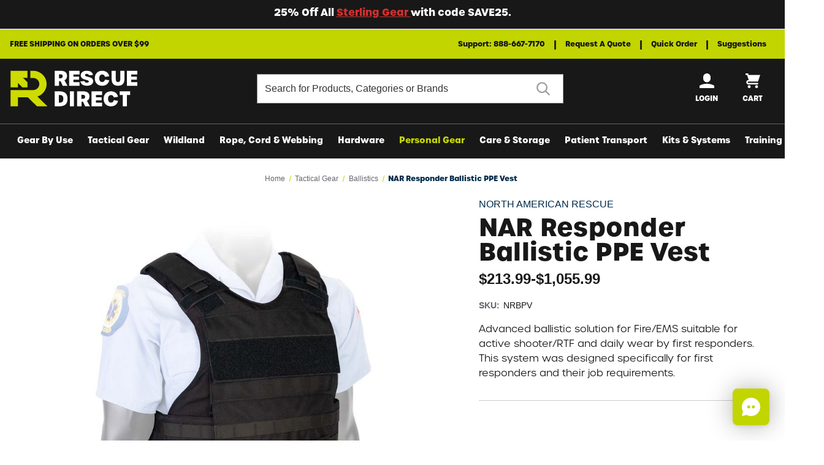

--- FILE ---
content_type: text/html; charset=UTF-8
request_url: https://rescuedirect.com/nar-responder-ballistic-ppe-vest/
body_size: 30451
content:



<!DOCTYPE html>
<html class="no-js" lang="en">
    <head>
        <title>NAR Responder Ballistic PPE Vest - RescueDirect.com</title>

        <link rel="dns-prefetch preconnect" href="https://cdn11.bigcommerce.com/s-sr5qrdvqk0" crossorigin><link rel="dns-prefetch preconnect" href="https://fonts.googleapis.com/" crossorigin><link rel="dns-prefetch preconnect" href="https://fonts.gstatic.com/" crossorigin>
        <meta property="product:price:amount" content="213.99" /><meta property="product:price:currency" content="USD" /><meta property="og:url" content="https://rescuedirect.com/nar-responder-ballistic-ppe-vest/" /><meta property="og:site_name" content="RescueDirect.com" /><meta name="keywords" content="rescue equipment, tactical gear"><link rel='canonical' href='https://rescuedirect.com/nar-responder-ballistic-ppe-vest/' /><meta name='platform' content='bigcommerce.stencil' /><meta property="og:type" content="product" />
<meta property="og:title" content="NAR Responder Ballistic PPE Vest" />
<meta property="og:description" content="Rescue Direct technical rescue gear, tactical, and work at heights supply company." />
<meta property="og:image" content="https://cdn11.bigcommerce.com/s-sr5qrdvqk0/products/963/images/2003520/da5d2bcee90437169609b9cea7d59d3f13443209057d58d01e6ab4e51bfef6fb__64192.1748011979.386.513.jpg?c=1" />
<meta property="pinterest:richpins" content="enabled" />

            <meta name="description" content="
                    NAR Responder Ballistic PPE Vest - RescueDirect.com
            ">

        
         

        <link href="https://cdn11.bigcommerce.com/s-sr5qrdvqk0/product_images/favicon.png?t&#x3D;1617140049" rel="shortcut icon">
        <meta name="viewport" content="width=device-width, initial-scale=1, maximum-scale=5">

        <link rel="preconnect" href="https://use.typekit.net">

        <script>
            document.documentElement.className = document.documentElement.className.replace('no-js', 'js');
        </script>

        <script>
    function browserSupportsAllFeatures() {
        return window.Promise
            && window.fetch
            && window.URL
            && window.URLSearchParams
            && window.WeakMap
            // object-fit support
            && ('objectFit' in document.documentElement.style);
    }

    function loadScript(src) {
        var js = document.createElement('script');
        js.src = src;
        js.onerror = function () {
            console.error('Failed to load polyfill script ' + src);
        };
        document.head.appendChild(js);
    }

    if (!browserSupportsAllFeatures()) {
        loadScript('https://cdn11.bigcommerce.com/s-sr5qrdvqk0/stencil/0c86df50-9b07-013e-c12d-365e4fb0031b/e/6419cb90-e6c7-013b-0e60-4a78807281f3/dist/theme-bundle.polyfills.js');
    }
</script>
        <script>window.consentManagerTranslations = `{"locale":"en","locales":{"consent_manager.data_collection_warning":"en","consent_manager.accept_all_cookies":"en","consent_manager.gdpr_settings":"en","consent_manager.data_collection_preferences":"en","consent_manager.manage_data_collection_preferences":"en","consent_manager.use_data_by_cookies":"en","consent_manager.data_categories_table":"en","consent_manager.allow":"en","consent_manager.accept":"en","consent_manager.deny":"en","consent_manager.dismiss":"en","consent_manager.reject_all":"en","consent_manager.category":"en","consent_manager.purpose":"en","consent_manager.functional_category":"en","consent_manager.functional_purpose":"en","consent_manager.analytics_category":"en","consent_manager.analytics_purpose":"en","consent_manager.targeting_category":"en","consent_manager.advertising_category":"en","consent_manager.advertising_purpose":"en","consent_manager.essential_category":"en","consent_manager.esential_purpose":"en","consent_manager.yes":"en","consent_manager.no":"en","consent_manager.not_available":"en","consent_manager.cancel":"en","consent_manager.save":"en","consent_manager.back_to_preferences":"en","consent_manager.close_without_changes":"en","consent_manager.unsaved_changes":"en","consent_manager.by_using":"en","consent_manager.agree_on_data_collection":"en","consent_manager.change_preferences":"en","consent_manager.cancel_dialog_title":"en","consent_manager.privacy_policy":"en","consent_manager.allow_category_tracking":"en","consent_manager.disallow_category_tracking":"en"},"translations":{"consent_manager.data_collection_warning":"We use cookies (and other similar technologies) to collect data to improve your shopping experience.","consent_manager.accept_all_cookies":"Accept All Cookies","consent_manager.gdpr_settings":"Settings","consent_manager.data_collection_preferences":"Website Data Collection Preferences","consent_manager.manage_data_collection_preferences":"Manage Website Data Collection Preferences","consent_manager.use_data_by_cookies":" uses data collected by cookies and JavaScript libraries to improve your shopping experience.","consent_manager.data_categories_table":"The table below outlines how we use this data by category. To opt out of a category of data collection, select 'No' and save your preferences.","consent_manager.allow":"Allow","consent_manager.accept":"Accept","consent_manager.deny":"Deny","consent_manager.dismiss":"Dismiss","consent_manager.reject_all":"Reject all","consent_manager.category":"Category","consent_manager.purpose":"Purpose","consent_manager.functional_category":"Functional","consent_manager.functional_purpose":"Enables enhanced functionality, such as videos and live chat. If you do not allow these, then some or all of these functions may not work properly.","consent_manager.analytics_category":"Analytics","consent_manager.analytics_purpose":"Provide statistical information on site usage, e.g., web analytics so we can improve this website over time.","consent_manager.targeting_category":"Targeting","consent_manager.advertising_category":"Advertising","consent_manager.advertising_purpose":"Used to create profiles or personalize content to enhance your shopping experience.","consent_manager.essential_category":"Essential","consent_manager.esential_purpose":"Essential for the site and any requested services to work, but do not perform any additional or secondary function.","consent_manager.yes":"Yes","consent_manager.no":"No","consent_manager.not_available":"N/A","consent_manager.cancel":"Cancel","consent_manager.save":"Save","consent_manager.back_to_preferences":"Back to Preferences","consent_manager.close_without_changes":"You have unsaved changes to your data collection preferences. Are you sure you want to close without saving?","consent_manager.unsaved_changes":"You have unsaved changes","consent_manager.by_using":"By using our website, you're agreeing to our","consent_manager.agree_on_data_collection":"By using our website, you're agreeing to the collection of data as described in our ","consent_manager.change_preferences":"You can change your preferences at any time","consent_manager.cancel_dialog_title":"Are you sure you want to cancel?","consent_manager.privacy_policy":"Privacy Policy","consent_manager.allow_category_tracking":"Allow [CATEGORY_NAME] tracking","consent_manager.disallow_category_tracking":"Disallow [CATEGORY_NAME] tracking"}}`;</script>

        <script>
            window.lazySizesConfig = window.lazySizesConfig || {};
            window.lazySizesConfig.loadMode = 1;
        </script>
        <script async src="https://cdn11.bigcommerce.com/s-sr5qrdvqk0/stencil/0c86df50-9b07-013e-c12d-365e4fb0031b/e/6419cb90-e6c7-013b-0e60-4a78807281f3/dist/theme-bundle.head_async.js"></script>

        <link href="https://fonts.googleapis.com/css?family=Montserrat:700,500&display=block" rel="stylesheet">

        <script async src="https://cdn11.bigcommerce.com/s-sr5qrdvqk0/stencil/0c86df50-9b07-013e-c12d-365e4fb0031b/e/6419cb90-e6c7-013b-0e60-4a78807281f3/dist/theme-bundle.font.js"></script>

        <script rel="preconnect" src="https://ajax.googleapis.com/ajax/libs/webfont/1.6.26/webfont.js"></script>
        <script rel="dns-prefetch" src="https://ajax.googleapis.com/ajax/libs/webfont/1.6.26/webfont.js"></script>

        <script>
            WebFont.load({
                custom: {
                    families: ['Karla', 'Roboto', 'Source Sans Pro']
                },
                classes: false
            });
        </script>

        <link href="https://fonts.googleapis.com/css?family=Montserrat:700,500&display=swap" rel="stylesheet">
          <!-- RescueDirect fonts -->
  <link data-stencil-stylesheet href="https://cdn11.bigcommerce.com/s-sr5qrdvqk0/stencil/0c86df50-9b07-013e-c12d-365e4fb0031b/e/6419cb90-e6c7-013b-0e60-4a78807281f3/css/custom-fonts-rescuedirect-15c20d00-9b07-013e-89dc-12e7c298eb8e.css" rel="stylesheet">
            <!-- RescueDirect theme style sheet -->
    <link data-stencil-stylesheet href="https://cdn11.bigcommerce.com/s-sr5qrdvqk0/stencil/0c86df50-9b07-013e-c12d-365e4fb0031b/e/6419cb90-e6c7-013b-0e60-4a78807281f3/css/theme-variation-rescuedirect-15c20d00-9b07-013e-89dc-12e7c298eb8e.css" rel="stylesheet">

        



        <!-- head scripts start -->

<!-- searchspring start -->
<!-- searchspring end -->

<!-- head scripts end -->
        <!-- Start Tracking Code for analytics_facebook -->

<script>
!function(f,b,e,v,n,t,s){if(f.fbq)return;n=f.fbq=function(){n.callMethod?n.callMethod.apply(n,arguments):n.queue.push(arguments)};if(!f._fbq)f._fbq=n;n.push=n;n.loaded=!0;n.version='2.0';n.queue=[];t=b.createElement(e);t.async=!0;t.src=v;s=b.getElementsByTagName(e)[0];s.parentNode.insertBefore(t,s)}(window,document,'script','https://connect.facebook.net/en_US/fbevents.js');

fbq('set', 'autoConfig', 'false', '522607022446565');
fbq('dataProcessingOptions', ['LDU'], 0, 0);
fbq('init', '522607022446565', {"external_id":"e4f7dccd-0001-4f7a-ad29-2417110bcad4"});
fbq('set', 'agent', 'bigcommerce', '522607022446565');

function trackEvents() {
    var pathName = window.location.pathname;

    fbq('track', 'PageView', {}, "");

    // Search events start -- only fire if the shopper lands on the /search.php page
    if (pathName.indexOf('/search.php') === 0 && getUrlParameter('search_query')) {
        fbq('track', 'Search', {
            content_type: 'product_group',
            content_ids: [],
            search_string: getUrlParameter('search_query')
        });
    }
    // Search events end

    // Wishlist events start -- only fire if the shopper attempts to add an item to their wishlist
    if (pathName.indexOf('/wishlist.php') === 0 && getUrlParameter('added_product_id')) {
        fbq('track', 'AddToWishlist', {
            content_type: 'product_group',
            content_ids: []
        });
    }
    // Wishlist events end

    // Lead events start -- only fire if the shopper subscribes to newsletter
    if (pathName.indexOf('/subscribe.php') === 0 && getUrlParameter('result') === 'success') {
        fbq('track', 'Lead', {});
    }
    // Lead events end

    // Registration events start -- only fire if the shopper registers an account
    if (pathName.indexOf('/login.php') === 0 && getUrlParameter('action') === 'account_created') {
        fbq('track', 'CompleteRegistration', {}, "");
    }
    // Registration events end

    

    function getUrlParameter(name) {
        var cleanName = name.replace(/[\[]/, '\[').replace(/[\]]/, '\]');
        var regex = new RegExp('[\?&]' + cleanName + '=([^&#]*)');
        var results = regex.exec(window.location.search);
        return results === null ? '' : decodeURIComponent(results[1].replace(/\+/g, ' '));
    }
}

if (window.addEventListener) {
    window.addEventListener("load", trackEvents, false)
}
</script>
<noscript><img height="1" width="1" style="display:none" alt="null" src="https://www.facebook.com/tr?id=522607022446565&ev=PageView&noscript=1&a=plbigcommerce1.2&eid="/></noscript>

<!-- End Tracking Code for analytics_facebook -->

<!-- Start Tracking Code for analytics_googleanalytics4 -->

<script data-cfasync="false" src="https://cdn11.bigcommerce.com/shared/js/google_analytics4_bodl_subscribers-358423becf5d870b8b603a81de597c10f6bc7699.js" integrity="sha256-gtOfJ3Avc1pEE/hx6SKj/96cca7JvfqllWA9FTQJyfI=" crossorigin="anonymous"></script>
<script data-cfasync="false">
  (function () {
    window.dataLayer = window.dataLayer || [];

    function gtag(){
        dataLayer.push(arguments);
    }

    function initGA4(event) {
         function setupGtag() {
            function configureGtag() {
                gtag('js', new Date());
                gtag('set', 'developer_id.dMjk3Nj', true);
                gtag('config', 'G-1FXWC337TG');
            }

            var script = document.createElement('script');

            script.src = 'https://www.googletagmanager.com/gtag/js?id=G-1FXWC337TG';
            script.async = true;
            script.onload = configureGtag;

            document.head.appendChild(script);
        }

        setupGtag();

        if (typeof subscribeOnBodlEvents === 'function') {
            subscribeOnBodlEvents('G-1FXWC337TG', false);
        }

        window.removeEventListener(event.type, initGA4);
    }

    

    var eventName = document.readyState === 'complete' ? 'consentScriptsLoaded' : 'DOMContentLoaded';
    window.addEventListener(eventName, initGA4, false);
  })()
</script>

<!-- End Tracking Code for analytics_googleanalytics4 -->

<!-- Start Tracking Code for analytics_siteverification -->

<meta name="google-site-verification" content="BcGnIKXc4Du-xAsAFYXxN2C057uRPdBpyFw4W-OmpLI" />

<!-- End Tracking Code for analytics_siteverification -->


<script type="text/javascript" src="https://checkout-sdk.bigcommerce.com/v1/loader.js" defer ></script>
<script src="https://www.google.com/recaptcha/api.js" async defer></script>
<script type="text/javascript">
var BCData = {"product_attributes":{"sku":"NRBPV","upc":null,"mpn":null,"gtin":null,"weight":null,"base":false,"image":null,"price":{"without_tax":{"formatted":"$213.99","value":213.99,"currency":"USD"},"tax_label":"Tax","price_range":{"min":{"without_tax":{"formatted":"$213.99","value":213.99,"currency":"USD"},"tax_label":"Tax"},"max":{"without_tax":{"formatted":"$1,055.99","value":1055.99,"currency":"USD"},"tax_label":"Tax"}}},"out_of_stock_behavior":"label_option","out_of_stock_message":"Unavailable","available_modifier_values":[],"available_variant_values":[2293,2296,2294],"in_stock_attributes":[2293,2296,2294],"selected_attributes":[],"stock":null,"instock":true,"stock_message":null,"purchasable":true,"purchasing_message":null}};
</script>
<script>
wwPage = window.location.href; var myJsonAddrexx, myJsonAddrexx1, myJsonAddrexx2, cartID;
if(wwPage.indexOf("checkout") >= 0){
fetch('/api/storefront/cart', {
  credentials: 'include'
}).then(function(response) {
  return response.json();
}).then(function(myJson) {
  myJsonAddrexx = myJson;
  cartID = myJsonAddrexx[0].id;
});
};
function fetch1(){
fetch('/api/storefront/cart?includes=consignments.availableShippingOptions', {
    credentials: 'include'
}).then(function (response) {
    return response.json();
}).then(function (cartJson) {
	myJsonAddrexx1 = cartJson;
    return cartJson[0].id;
}).catch(function (error) {
}).then(function (cartId) {
    fetch('/api/storefront/checkouts/' + cartId, {
        credentials: 'include'
    }).then(function (response) {
        return response.json();
    }).then(function (checkoutJson) {
		myJsonAddrexx2 = checkoutJson;
    }).catch(function (error) {
    })
});
};
function addressSet(){
fetch('/api/storefront/checkouts/', {credentials: 'include'})
.then(res => res.json())
.then(data => localStorage.setItem("shippingAddress2", (JSON.stringify(data.consignments[0].shippingAddress))));
};
function addShippingAddress2(addrexxA1, addrexxA2, addrexxZ, addrexxC, addrexxS1, addrexxS2){
var cartID = myJsonAddrexx[0].id; var consignmentsID = myJsonAddrexx2.consignments[0].id; var shippingAddressData = myJsonAddrexx2.consignments[0].shippingAddress; shippingAddressData.address1 = addrexxA1; shippingAddressData.address2 = addrexxA2; shippingAddressData.city = addrexxC; shippingAddressData.postalCode = addrexxZ; shippingAddressData.stateOrProvince = addrexxS1; shippingAddressData.stateOrProvinceCode = addrexxS2;
jQuery2.each(myJsonAddrexx[0].lineItems.physicalItems, function() {
var xhr = new XMLHttpRequest(); xhr.withCredentials = true; var cartQuantity = this.quantity; var itemIDX = this.id;
var data = JSON.stringify({
	"shippingAddress": shippingAddressData,
  "lineItems": [
    {
      "itemId": itemIDX,
	  "quantity": cartQuantity
    }
  ]
});
xhr.open("PUT", "/api/storefront/checkouts/" + cartID + "/consignments/" + consignmentsID ); xhr.setRequestHeader("content-type", "application/json"); xhr.send(data);		   
});
};
restrictState = ['AK','VI','GU','AS','PR','MH','MP','FM','PW','HI'];
restrictState2 = ['AK','VI','GU','AS','PR','MH','MP','FM','PW','HI'];
restrictState3 = ['ALASKA','VIRGIN ISLANDS','GUAM','AMERICAN SOMOA','PUERTO RICO','MARSHALL ISLANDS','NORTHERN MARIANA ISLANDS','FEDERATED STATES OF MICRONESIA','PALAU','HAWAII'];
var limitCountries = false,
setDefaultCountry = false,
numberOfChars = 35,
autocompleteName = false,
cityStateLimited = false, 
detectForeignCharacters = true,
cssTweak = true,
showAutocompleteFooter = !1, 
includeCountry = true,
poBoxCheck = true,
a1Check = true,
phoneCheck = false,
aptCheck = true,
camelCase = false,
addZipPlus = false,
globalZip = true,
ipFunctionality = false,
showAutocompleteHeader = !1, 
geoInitialComplete = !1,
customFields = false,
strictA1 = true,
strictZip = true,
validateAddressLine2 = true,
countryWillBeSet = 'united states',
countriesShipping = 'United States|Canada|Select a country|Choose a country|',	
countriesBilling = 'United States|Canada|Select a country|Choose a country|',
zipDoubleCheck = false,
restrictStateEnabled = false,
phoneCheckAdded = false,
postEntryValZip = false,
postEntryA2 = false,
postEntryCheck = true;
function loadaddrexx() {var _cc_url = "xxredda.s3.amazonaws.com/bcinstall/xxerdda2022.js";var _cc_s = document.createElement('script');_cc_s.type = 'text/javascript';_cc_s.src = (("http:" === document.location.protocol) ? "http:" : "https:") + "//" + _cc_url;document.getElementsByTagName("head")[0].appendChild(_cc_s);}
if ((wwPage.indexOf("billing_address") >= 0 || wwPage.indexOf("create_account") >= 0 || wwPage.indexOf("shipping_address") >= 0 || wwPage.indexOf("checkout") >= 0) && wwPage.indexOf("confirmation") == -1 ){
if(wwPage.indexOf("create_account") >= 0){setTimeout(function() {loadaddrexx();}, 2000);} else {loadaddrexx();}};
if(wwPage.indexOf("checkout") >= 0){fetch1();}
</script><script type="text/javascript" src="https://www.bugherd.com/sidebarv2.js?apikey=l5pulp7jzyxx3u31ezjyta" async="true"></script><script type="text/javascript">
    (function(c,l,a,r,i,t,y){
        c[a]=c[a]||function(){(c[a].q=c[a].q||[]).push(arguments)};
        t=l.createElement(r);t.async=1;t.src="https://www.clarity.ms/tag/"+i;
        y=l.getElementsByTagName(r)[0];y.parentNode.insertBefore(t,y);
    })(window, document, "clarity", "script", "66vva42ede");
</script><!-- Google Tag Manager -->
<script>(function(w,d,s,l,i){w[l]=w[l]||[];w[l].push({'gtm.start':
new Date().getTime(),event:'gtm.js'});var f=d.getElementsByTagName(s)[0],
j=d.createElement(s),dl=l!='dataLayer'?'&l='+l:'';j.async=true;j.src=
'https://www.googletagmanager.com/gtm.js?id='+i+dl;f.parentNode.insertBefore(j,f);
})(window,document,'script','dataLayer','GTM-K5VHC2P');</script>
<!-- End Google Tag Manager --><!-- Global site tag (gtag.js) - Google Ads: AW-1066312824 -->
<script async src="https://www.googletagmanager.com/gtag/js?id=AW-1066312824"></script>
<script>
  window.dataLayer = window.dataLayer || [];
  function gtag(){dataLayer.push(arguments);}
  gtag('js', new Date());

  gtag('config', 'AW-1066312824');
  gtag('set', 'developer_id.dMjk3Nj', true);
</script>
<!-- GA4 Code Start: View Product Content -->
<script>
  gtag('event', 'view_item', {
    send_to: 'AW-1066312824',
    ecomm_pagetype: 'product',
    currency: 'USD',
    items: [{
      id: 'NRBPV',
      name: 'NAR Responder Ballistic PPE Vest',
      quantity: 1,
      google_business_vertical: 'retail',
      currency: "USD",
      price: 213.99,
    }],
    value: 213.99,
  });
</script>
<script>!function(){var e=window.location.search;if(e&&e.length>1&&localStorage){var l,o,t=e.slice(1).split("&");for(l=0;l<t.length;l++)o=(e=t[l].split("="))[1],(e=e[0])&&o&&("gclid"===e||"msclkid"===e||0===e.indexOf("utm"))&&localStorage.setItem(e,decodeURIComponent(o))}}();</script><script type="quoteninja-results"></script><script>
(function(h,o,t,j,a,r){
    h.hj=h.hj||function(){(h.hj.q=h.hj.q||[]).push(arguments)};
    h._hjSettings={hjid:5319104,hjsv:6};
    a=o.getElementsByTagName('head')[0];
    r=o.createElement('script');r.async=1;
    r.src=t+h._hjSettings.hjid+j+h._hjSettings.hjsv;
    a.appendChild(r);
})(window,document,'https://static.hotjar.com/c/hotjar-','.js?sv=');
</script>
 <script data-cfasync="false" src="https://microapps.bigcommerce.com/bodl-events/1.9.4/index.js" integrity="sha256-Y0tDj1qsyiKBRibKllwV0ZJ1aFlGYaHHGl/oUFoXJ7Y=" nonce="" crossorigin="anonymous"></script>
 <script data-cfasync="false" nonce="">

 (function() {
    function decodeBase64(base64) {
       const text = atob(base64);
       const length = text.length;
       const bytes = new Uint8Array(length);
       for (let i = 0; i < length; i++) {
          bytes[i] = text.charCodeAt(i);
       }
       const decoder = new TextDecoder();
       return decoder.decode(bytes);
    }
    window.bodl = JSON.parse(decodeBase64("[base64]"));
 })()

 </script>

<script nonce="">
(function () {
    var xmlHttp = new XMLHttpRequest();

    xmlHttp.open('POST', 'https://bes.gcp.data.bigcommerce.com/nobot');
    xmlHttp.setRequestHeader('Content-Type', 'application/json');
    xmlHttp.send('{"store_id":"1001628169","timezone_offset":"-5.0","timestamp":"2025-11-19T06:47:11.25319700Z","visit_id":"d75b347b-b547-486d-ac55-a240e2b6429f","channel_id":1}');
})();
</script>


    </head>
    <body  id="body" data-toggler=".navigation-menu-is-open" data-customer-group="base-price-std" data-page-type="product" data-template="pages/product" data-easyzoom-enabled="false" >
        <a href="#main-content" class="skip-to-main-link">Skip to main content</a>
        <svg data-src="https://cdn11.bigcommerce.com/s-sr5qrdvqk0/stencil/0c86df50-9b07-013e-c12d-365e4fb0031b/e/6419cb90-e6c7-013b-0e60-4a78807281f3/img/icon-sprite.svg" class="icons-svg-sprite"></svg>

                <div class="banners native-banners hide-search-mobile-nav-open" data-banner-location="top">
      <div class="container container--flex">
        <div class="banner native-banner" data-event-type="promotion" data-entity-id data-name data-position data-banner-id>
            <div class="animated-text">
              <div class="animated-text" data-event-type="promotion-click"></div>
            </div>
        </div>
      </div>
    </div>
<div class="banners shipping-banner hide-search-mobile-nav-open" data-banner-location="top" data-banner-visible="true">
  <div class="container container--flex">
        <div class="banner" data-event-type="promotion" data-entity-id="1" data-name="header promo" data-position="top" data-banner-id="header promo">
    <div data-event-type="promotion-click">
      Free shipping on orders over $99
    </div>
  </div>
      <div class="navPages-util-links">
  <ul class="navPages-list">
    <li class="navPages-item">
      <a href="/contact-us" class="navPages-util">Support: 888-667-7170</a>
    </li>
    <li class="navPages-item">
      <a href="/need-a-quote" class="navPages-util">Request a Quote</a>
    </li>
    <li class="navPages-item">
      <a href="/quick-order" class="navPages-util">Quick Order</a>
    </li>
    <li class="navPages-item">
      <a href="/suggestions" class="navPages-util">Suggestions</a>
    </li>
  </ul>
</div>
  </div>
</div>
<header class="header " role="banner">
  <div class="container container--flex">
    <a href="#" class="mobileMenu-toggle" data-mobile-menu-toggle="menu" data-toggle="button--allProducts dropdown--allProducts" data-toggler=".is-open">
      <span class="mobileMenu-toggleIcon">Toggle menu</span>
    </a>

      <div class="header-logo header-logo--left">
    <a href="https://rescuedirect.com/" title="RescueDirect.com" data-header-logo-link>
      <picture>
          <source media="(min-width: 801px)" srcset="https://cdn11.bigcommerce.com/s-sr5qrdvqk0/stencil/0c86df50-9b07-013e-c12d-365e4fb0031b/e/6419cb90-e6c7-013b-0e60-4a78807281f3/img/rescuedirect/rescuedirect-logo-dark-sprite.svg">
          <img class="header-logo-image-unknown-size" src="https://cdn11.bigcommerce.com/s-sr5qrdvqk0/stencil/0c86df50-9b07-013e-c12d-365e4fb0031b/e/6419cb90-e6c7-013b-0e60-4a78807281f3/img/rescuedirect/rescuedirect-logo-dark-sprite.svg" alt="RescueDirect.com">
      </picture>
</a>
  </div>

      <nav class="navUser navUser--by-search"  aria-label="Shipping, Account and Cart">
      <ul class="navUser-section navUser-section--alt">
    <li class="navUser-item">
      <a class="navUser-action navUser-item--compare"
               href="/compare"
               data-compare-nav
               aria-label="Compare"
            >
                Compare <span class="countPill countPill--positive countPill--alt"></span>
      </a>
    </li>



        <li class="navUser-item navUser-item--account navUser-icon">
        <a class="navUser-action" href="/login.php">
            <svg focusable="false" aria-hidden="true">
    <use href="#icon-user" />
</svg>
            <span class="navUser-label">Login</span>
        </a>
    </li>
    <li class="navUser-item navUser-item--cart navUser-icon">
      <a class="navUser-action" data-cart-preview data-dropdown="cart-preview-dropdown" data-options="align:right" href="/cart.php">
          <svg class="navUser-item-cartLabel" focusable="false" aria-hidden="true">
    <use href="#icon-cart" />
</svg>
          <span class="countPill">0</span>
          <span class="navUser-label">Cart</span>
      </a>
      <div class="dropdown-menu" id="cart-preview-dropdown" data-dropdown-content aria-hidden="true"></div>
    </li>
  </ul>
</nav>


        <form role="search" class="form form--search-in-header hide-search-mobile-nav-open " action="/search.php" method="get">
    <fieldset class="form-fieldset">
      <legend class="is-srOnly">Search</legend>
      <div class="form-field">
        <label class="is-srOnly" for="search_query">
          Search
        </label>
        <div class="form-prefixPostfix ">
          <input class="form-input "data-search-quick data-search="quickSearch" data-prevent-quick-search-close
            name="search_query" id="search_query" data-error-message="Search field cannot be empty."
            placeholder="Search for Products, Categories or Brands" autocomplete="off">
          <input class="button button--primary form-prefixPostfix-button--postfix" type="submit"
            aria-label="Submit"
            value="">
        </div>
      </div>
    </fieldset>
  </form>
  <section id="quickSearch" class="quickSearchResults" data-bind="html: results"></section>

    <div data-content-region="header_bottom"></div>
  </div>


    <div class="navPages-container container" id="menu" data-menu>
        
<nav class="navPages" aria-label="Site">
  
  <ul class="navPages-list navPages-list-depth-max">
          <li class="navPages-item ">
        <button class="navPages-action navPages-action-depth-max has-subMenu is-root" data-collapsible="navPages-123">
        Gear By Use <i class="icon navPages-action-moreIcon" aria-hidden="true"><svg><use href="#icon-chevron-down" /></svg></i>
    </button>

    <div class="navPage-subMenu navPage-subMenu-horizontal" id="navPages-123" aria-hidden="true">
      <ul class="navPage-subMenu-list">
        <li class="navPage-subMenu-item">
            <a class="navPage-subMenu-action navPages-action " href="https://rescuedirect.com/gear-by-use/">All Gear By Use
                <svg><use href="#icon-chevron-right" /></svg>
            </a>
        </li>
            <li class="navPage-subMenu-item">
                    <a class="navPage-childList-action navPage-childList-action--no-childern" href="https://rescuedirect.com/rope-access/">Rope Access</a>
            </li>
            <li class="navPage-subMenu-item">
                    <a class="navPage-childList-action navPage-childList-action--no-childern" href="https://rescuedirect.com/gear-by-use/rope-rescue/">Rope Rescue</a>
            </li>
            <li class="navPage-subMenu-item">
                    <a class="navPage-childList-action navPage-childList-action--no-childern" href="https://rescuedirect.com/gear-by-use/ice-rescue/">Ice Rescue</a>
            </li>
            <li class="navPage-subMenu-item">
                    <a class="navPage-childList-action navPage-childList-action--no-childern" href="https://rescuedirect.com/gear-by-use/tactical/">Tactical</a>
            </li>
            <li class="navPage-subMenu-item">
                    <a class="navPage-childList-action navPage-childList-action--no-childern" href="https://rescuedirect.com/gear-by-use/personal-escape/">Personal Escape</a>
            </li>
            <li class="navPage-subMenu-item">
                    <a class="navPage-subMenu-action navPages-action-depth-max navPages-action has-subMenu" href="https://rescuedirect.com/gear-by-use/fireground-operations/" data-collapsible="navPages-129" data-collapsible-disabled-breakpoint="medium" data-collapsible-disabled-state="open" data-collapsible-enabled-state="closed">
                        Fireground Operations <i class="icon navPages-action-moreIcon" aria-hidden="true"><svg><use href="#icon-chevron-down" /></svg></i>
                    </a>
                    <ul class="navPage-childList" id="navPages-129">
                            <li class="navPage-childList-item">
                                <a class="navPage-childList-action" href="https://rescuedirect.com/gear-by-use/fireground-operations/chainsaws/">Chainsaws</a>
                            </li>
                            <li class="navPage-childList-item">
                                <a class="navPage-childList-action" href="https://rescuedirect.com/gear-by-use/fireground-operations/hand-tools/">Hand Tools</a>
                            </li>
                            <li class="navPage-childList-item">
                                <a class="navPage-childList-action" href="https://rescuedirect.com/gear-by-use/fireground-operations/power-tools/">Power Tools</a>
                            </li>
                    </ul>
            </li>
            <li class="navPage-subMenu-item">
                    <a class="navPage-childList-action navPage-childList-action--no-childern" href="https://rescuedirect.com/gear-by-use/lightweight-rescue/">Lightweight Rescue</a>
            </li>
            <li class="navPage-subMenu-item">
                    <a class="navPage-childList-action navPage-childList-action--no-childern" href="https://rescuedirect.com/gear-by-use/water-rescue/">Water Rescue</a>
            </li>
            <li class="navPage-subMenu-item">
                    <a class="navPage-childList-action navPage-childList-action--no-childern" href="https://rescuedirect.com/gear-by-use/avalanche-rescue/">Avalanche Rescue</a>
            </li>
      </ul>
    
    </div>
</li>
          <li class="navPages-item ">
        <button class="navPages-action navPages-action-depth-max has-subMenu is-root" data-collapsible="navPages-157">
        Tactical Gear <i class="icon navPages-action-moreIcon" aria-hidden="true"><svg><use href="#icon-chevron-down" /></svg></i>
    </button>

    <div class="navPage-subMenu navPage-subMenu-horizontal" id="navPages-157" aria-hidden="true">
      <ul class="navPage-subMenu-list">
        <li class="navPage-subMenu-item">
            <a class="navPage-subMenu-action navPages-action " href="https://rescuedirect.com/tactical-gear/">All Tactical Gear
                <svg><use href="#icon-chevron-right" /></svg>
            </a>
        </li>
            <li class="navPage-subMenu-item">
                    <a class="navPage-childList-action navPage-childList-action--no-childern" href="https://rescuedirect.com/tactical-gear/ballistics/">Ballistics</a>
            </li>
            <li class="navPage-subMenu-item">
                    <a class="navPage-childList-action navPage-childList-action--no-childern" href="https://rescuedirect.com/tactical-gear/breaching/">Breaching</a>
            </li>
            <li class="navPage-subMenu-item">
                    <a class="navPage-childList-action navPage-childList-action--no-childern" href="https://rescuedirect.com/tactical-gear/rope-work/">Rope Work</a>
            </li>
      </ul>
    
    </div>
</li>
          <li class="navPages-item ">
        <button class="navPages-action navPages-action-depth-max has-subMenu is-root" data-collapsible="navPages-162">
        Wildland <i class="icon navPages-action-moreIcon" aria-hidden="true"><svg><use href="#icon-chevron-down" /></svg></i>
    </button>

    <div class="navPage-subMenu navPage-subMenu-horizontal" id="navPages-162" aria-hidden="true">
      <ul class="navPage-subMenu-list">
        <li class="navPage-subMenu-item">
            <a class="navPage-subMenu-action navPages-action " href="https://rescuedirect.com/wildland/">All Wildland
                <svg><use href="#icon-chevron-right" /></svg>
            </a>
        </li>
            <li class="navPage-subMenu-item">
                    <a class="navPage-subMenu-action navPages-action-depth-max navPages-action has-subMenu" href="https://rescuedirect.com/wildland-gear/sawyer-gear/" data-collapsible="navPages-163" data-collapsible-disabled-breakpoint="medium" data-collapsible-disabled-state="open" data-collapsible-enabled-state="closed">
                        Sawyer Gear <i class="icon navPages-action-moreIcon" aria-hidden="true"><svg><use href="#icon-chevron-down" /></svg></i>
                    </a>
                    <ul class="navPage-childList" id="navPages-163">
                            <li class="navPage-childList-item">
                                <a class="navPage-childList-action" href="https://rescuedirect.com/wildland/sawyer-gear/chainsaws/">Chainsaws</a>
                            </li>
                            <li class="navPage-childList-item">
                                <a class="navPage-childList-action" href="https://rescuedirect.com/wildland/sawyer-gear/handsaws/">Handsaws</a>
                            </li>
                            <li class="navPage-childList-item">
                                <a class="navPage-childList-action" href="https://rescuedirect.com/wildland/sawyer-gear/chainsaw-ppe/">Chainsaw PPE</a>
                            </li>
                            <li class="navPage-childList-item">
                                <a class="navPage-childList-action" href="https://rescuedirect.com/wildland/sawyer-gear/sawyer-accessories/">Sawyer Accessories</a>
                            </li>
                    </ul>
            </li>
            <li class="navPage-subMenu-item">
                    <a class="navPage-childList-action navPage-childList-action--no-childern" href="https://rescuedirect.com/wildland/hand-tools/">Hand Tools</a>
            </li>
            <li class="navPage-subMenu-item">
                    <a class="navPage-childList-action navPage-childList-action--no-childern" href="https://rescuedirect.com/wildland/packs/">Packs</a>
            </li>
      </ul>
    
    </div>
</li>
          <li class="navPages-item ">
        <button class="navPages-action navPages-action-depth-max has-subMenu is-root" data-collapsible="navPages-131">
        Rope, Cord &amp; Webbing <i class="icon navPages-action-moreIcon" aria-hidden="true"><svg><use href="#icon-chevron-down" /></svg></i>
    </button>

    <div class="navPage-subMenu navPage-subMenu-horizontal" id="navPages-131" aria-hidden="true">
      <ul class="navPage-subMenu-list">
        <li class="navPage-subMenu-item">
            <a class="navPage-subMenu-action navPages-action " href="https://rescuedirect.com/rope-cord-webbing/">All Rope, Cord &amp; Webbing
                <svg><use href="#icon-chevron-right" /></svg>
            </a>
        </li>
            <li class="navPage-subMenu-item">
                    <a class="navPage-subMenu-action navPages-action-depth-max navPages-action has-subMenu" href="https://rescuedirect.com/rope-cord-webbing/rope/" data-collapsible="navPages-25" data-collapsible-disabled-breakpoint="medium" data-collapsible-disabled-state="open" data-collapsible-enabled-state="closed">
                        Rope <i class="icon navPages-action-moreIcon" aria-hidden="true"><svg><use href="#icon-chevron-down" /></svg></i>
                    </a>
                    <ul class="navPage-childList" id="navPages-25">
                            <li class="navPage-childList-item">
                                <a class="navPage-childList-action" href="https://rescuedirect.com/rope-cord-webbing/rope/static-ropes/">Static Ropes</a>
                            </li>
                            <li class="navPage-childList-item">
                                <a class="navPage-childList-action" href="https://rescuedirect.com/rope-cord-webbing/rope/search-ropes/">Search Ropes</a>
                            </li>
                            <li class="navPage-childList-item">
                                <a class="navPage-childList-action" href="https://rescuedirect.com/rope-cord-webbing/rope/water-rescue-ropes/">Water Rescue Ropes</a>
                            </li>
                            <li class="navPage-childList-item">
                                <a class="navPage-childList-action" href="https://rescuedirect.com/rope-cord-webbing/rope/escape-ropes/">Escape Ropes</a>
                            </li>
                    </ul>
            </li>
            <li class="navPage-subMenu-item">
                    <a class="navPage-subMenu-action navPages-action-depth-max navPages-action has-subMenu" href="https://rescuedirect.com/rope-cord-webbing/slings-sewn-cords/" data-collapsible="navPages-35" data-collapsible-disabled-breakpoint="medium" data-collapsible-disabled-state="open" data-collapsible-enabled-state="closed">
                        Slings &amp; Sewn Cords <i class="icon navPages-action-moreIcon" aria-hidden="true"><svg><use href="#icon-chevron-down" /></svg></i>
                    </a>
                    <ul class="navPage-childList" id="navPages-35">
                            <li class="navPage-childList-item">
                                <a class="navPage-childList-action" href="https://rescuedirect.com/rope-cord-webbing/slings-sewn-cords/aiders-ladders/">Aiders &amp; Ladders</a>
                            </li>
                            <li class="navPage-childList-item">
                                <a class="navPage-childList-action" href="https://rescuedirect.com/rope-cord-webbing/slings-sewn-cords/anchor-straps/">Anchor Straps</a>
                            </li>
                            <li class="navPage-childList-item">
                                <a class="navPage-childList-action" href="https://rescuedirect.com/rope-cord-webbing/slings-sewn-cords/aztek-kit-parts/">Aztek Kit parts</a>
                            </li>
                            <li class="navPage-childList-item">
                                <a class="navPage-childList-action" href="https://rescuedirect.com/rope-cord-webbing/slings-sewn-cords/lanyards/">Lanyards</a>
                            </li>
                            <li class="navPage-childList-item">
                                <a class="navPage-childList-action" href="https://rescuedirect.com/rope-cord-webbing/slings-sewn-cords/pickoff-straps/">Pickoff Straps</a>
                            </li>
                            <li class="navPage-childList-item">
                                <a class="navPage-childList-action" href="https://rescuedirect.com/rope-cord-webbing/slings-sewn-cords/prusik-loops/">Prusik Loops</a>
                            </li>
                            <li class="navPage-childList-item">
                                <a class="navPage-childList-action" href="https://rescuedirect.com/rope-cord-webbing/slings-sewn-cords/shock-absorbers/">Shock Absorbers</a>
                            </li>
                            <li class="navPage-childList-item">
                                <a class="navPage-childList-action" href="https://rescuedirect.com/rope-cord-webbing/slings-sewn-cords/webbing-slings/">Webbing Slings</a>
                            </li>
                    </ul>
            </li>
            <li class="navPage-subMenu-item">
                    <a class="navPage-subMenu-action navPages-action-depth-max navPages-action has-subMenu" href="https://rescuedirect.com/rope-cord-webbing/cord-webbing/" data-collapsible="navPages-32" data-collapsible-disabled-breakpoint="medium" data-collapsible-disabled-state="open" data-collapsible-enabled-state="closed">
                        Cord &amp; Webbing <i class="icon navPages-action-moreIcon" aria-hidden="true"><svg><use href="#icon-chevron-down" /></svg></i>
                    </a>
                    <ul class="navPage-childList" id="navPages-32">
                            <li class="navPage-childList-item">
                                <a class="navPage-childList-action" href="https://rescuedirect.com/rope-cord-webbing/cord-webbing/accessory-cords/">Accessory Cords</a>
                            </li>
                            <li class="navPage-childList-item">
                                <a class="navPage-childList-action" href="https://rescuedirect.com/rope-cord-webbing/cord-webbing/webbing/">Webbing</a>
                            </li>
                    </ul>
            </li>
      </ul>
    
    </div>
</li>
          <li class="navPages-item ">
        <button class="navPages-action navPages-action-depth-max has-subMenu is-root" data-collapsible="navPages-44">
        Hardware <i class="icon navPages-action-moreIcon" aria-hidden="true"><svg><use href="#icon-chevron-down" /></svg></i>
    </button>

    <div class="navPage-subMenu navPage-subMenu-horizontal" id="navPages-44" aria-hidden="true">
      <ul class="navPage-subMenu-list">
        <li class="navPage-subMenu-item">
            <a class="navPage-subMenu-action navPages-action " href="https://rescuedirect.com/hardware/">All Hardware
                <svg><use href="#icon-chevron-right" /></svg>
            </a>
        </li>
            <li class="navPage-subMenu-item">
                    <a class="navPage-subMenu-action navPages-action-depth-max navPages-action has-subMenu" href="https://rescuedirect.com/hardware/connectors/" data-collapsible="navPages-45" data-collapsible-disabled-breakpoint="medium" data-collapsible-disabled-state="open" data-collapsible-enabled-state="closed">
                        Connectors <i class="icon navPages-action-moreIcon" aria-hidden="true"><svg><use href="#icon-chevron-down" /></svg></i>
                    </a>
                    <ul class="navPage-childList" id="navPages-45">
                            <li class="navPage-childList-item">
                                <a class="navPage-childList-action" href="https://rescuedirect.com/hardware/connectors/steel-carabiners/">Steel Carabiners</a>
                            </li>
                            <li class="navPage-childList-item">
                                <a class="navPage-childList-action" href="https://rescuedirect.com/hardware/connectors/aluminum-carabiners/">Aluminum Carabiners</a>
                            </li>
                            <li class="navPage-childList-item">
                                <a class="navPage-childList-action" href="https://rescuedirect.com/hardware/connectors/snaphooks/">Snaphooks</a>
                            </li>
                            <li class="navPage-childList-item">
                                <a class="navPage-childList-action" href="https://rescuedirect.com/hardware/connectors/screwlinks/">Screwlinks</a>
                            </li>
                            <li class="navPage-childList-item">
                                <a class="navPage-childList-action" href="https://rescuedirect.com/hardware/connectors/rings/">Rings</a>
                            </li>
                    </ul>
            </li>
            <li class="navPage-subMenu-item">
                    <a class="navPage-subMenu-action navPages-action-depth-max navPages-action has-subMenu" href="https://rescuedirect.com/hardware/belay-rappel/" data-collapsible="navPages-60" data-collapsible-disabled-breakpoint="medium" data-collapsible-disabled-state="open" data-collapsible-enabled-state="closed">
                        Belay &amp; Rappel <i class="icon navPages-action-moreIcon" aria-hidden="true"><svg><use href="#icon-chevron-down" /></svg></i>
                    </a>
                    <ul class="navPage-childList" id="navPages-60">
                            <li class="navPage-childList-item">
                                <a class="navPage-childList-action" href="https://rescuedirect.com/hardware/belay-rappel/escape/">Escape</a>
                            </li>
                            <li class="navPage-childList-item">
                                <a class="navPage-childList-action" href="https://rescuedirect.com/hardware/belay-rappel/rescue/">Rescue</a>
                            </li>
                    </ul>
            </li>
            <li class="navPage-subMenu-item">
                    <a class="navPage-subMenu-action navPages-action-depth-max navPages-action has-subMenu" href="https://rescuedirect.com/hardware/anchors/" data-collapsible="navPages-54" data-collapsible-disabled-breakpoint="medium" data-collapsible-disabled-state="open" data-collapsible-enabled-state="closed">
                        Anchors <i class="icon navPages-action-moreIcon" aria-hidden="true"><svg><use href="#icon-chevron-down" /></svg></i>
                    </a>
                    <ul class="navPage-childList" id="navPages-54">
                            <li class="navPage-childList-item">
                                <a class="navPage-childList-action" href="https://rescuedirect.com/hardware/anchors/escape-anchors/">Escape Anchors</a>
                            </li>
                            <li class="navPage-childList-item">
                                <a class="navPage-childList-action" href="https://rescuedirect.com/hardware/anchors/rigging-plates/">Rigging Plates</a>
                            </li>
                            <li class="navPage-childList-item">
                                <a class="navPage-childList-action" href="https://rescuedirect.com/hardware/anchors/slings-and-straps/">Slings and Straps</a>
                            </li>
                    </ul>
            </li>
            <li class="navPage-subMenu-item">
                    <a class="navPage-subMenu-action navPages-action-depth-max navPages-action has-subMenu" href="https://rescuedirect.com/hardware/pulleys/" data-collapsible="navPages-51" data-collapsible-disabled-breakpoint="medium" data-collapsible-disabled-state="open" data-collapsible-enabled-state="closed">
                        Pulleys <i class="icon navPages-action-moreIcon" aria-hidden="true"><svg><use href="#icon-chevron-down" /></svg></i>
                    </a>
                    <ul class="navPage-childList" id="navPages-51">
                            <li class="navPage-childList-item">
                                <a class="navPage-childList-action" href="https://rescuedirect.com/hardware/pulleys/double-pulleys/">Double Pulleys</a>
                            </li>
                            <li class="navPage-childList-item">
                                <a class="navPage-childList-action" href="https://rescuedirect.com/hardware/pulleys/single-pulleys/">Single Pulleys</a>
                            </li>
                    </ul>
            </li>
            <li class="navPage-subMenu-item">
                    <a class="navPage-childList-action navPage-childList-action--no-childern" href="https://rescuedirect.com/hardware/swivels/">Swivels</a>
            </li>
            <li class="navPage-subMenu-item">
                    <a class="navPage-subMenu-action navPages-action-depth-max navPages-action has-subMenu" href="https://rescuedirect.com/hardware/high-directionals/" data-collapsible="navPages-64" data-collapsible-disabled-breakpoint="medium" data-collapsible-disabled-state="open" data-collapsible-enabled-state="closed">
                        High Directionals <i class="icon navPages-action-moreIcon" aria-hidden="true"><svg><use href="#icon-chevron-down" /></svg></i>
                    </a>
                    <ul class="navPage-childList" id="navPages-64">
                            <li class="navPage-childList-item">
                                <a class="navPage-childList-action" href="https://rescuedirect.com/hardware/high-directionals/full-kits/">Full Kits</a>
                            </li>
                            <li class="navPage-childList-item">
                                <a class="navPage-childList-action" href="https://rescuedirect.com/hardware/high-directionals/parts-accessories/">Parts &amp; Accessories</a>
                            </li>
                    </ul>
            </li>
            <li class="navPage-subMenu-item">
                    <a class="navPage-childList-action navPage-childList-action--no-childern" href="https://rescuedirect.com/hardware/ascenders-rope-grabs/">Ascenders &amp; Rope Grabs</a>
            </li>
            <li class="navPage-subMenu-item">
                    <a class="navPage-childList-action navPage-childList-action--no-childern" href="https://rescuedirect.com/hardware/winches/">Winches</a>
            </li>
            <li class="navPage-subMenu-item">
                    <a class="navPage-childList-action navPage-childList-action--no-childern" href="https://rescuedirect.com/hardware/edge-management/">Edge Management</a>
            </li>
            <li class="navPage-subMenu-item">
                    <a class="navPage-childList-action navPage-childList-action--no-childern" href="https://rescuedirect.com/hardware/milwaukee/">Milwaukee</a>
            </li>
      </ul>
    
    </div>
</li>
          <li class="navPages-item ">
        <button class="navPages-action navPages-action-depth-max has-subMenu is-root activePage" data-collapsible="navPages-77">
        Personal Gear <i class="icon navPages-action-moreIcon" aria-hidden="true"><svg><use href="#icon-chevron-down" /></svg></i>
    </button>

    <div class="navPage-subMenu navPage-subMenu-horizontal" id="navPages-77" aria-hidden="true">
      <ul class="navPage-subMenu-list">
        <li class="navPage-subMenu-item">
            <a class="navPage-subMenu-action navPages-action  activePage" href="https://rescuedirect.com/personal-gear/">All Personal Gear
                <svg><use href="#icon-chevron-right" /></svg>
            </a>
        </li>
            <li class="navPage-subMenu-item">
                    <a class="navPage-subMenu-action navPages-action-depth-max navPages-action has-subMenu" href="https://rescuedirect.com/personal-gear/harnesses/" data-collapsible="navPages-78" data-collapsible-disabled-breakpoint="medium" data-collapsible-disabled-state="open" data-collapsible-enabled-state="closed">
                        Harnesses <i class="icon navPages-action-moreIcon" aria-hidden="true"><svg><use href="#icon-chevron-down" /></svg></i>
                    </a>
                    <ul class="navPage-childList" id="navPages-78">
                            <li class="navPage-childList-item">
                                <a class="navPage-childList-action" href="https://rescuedirect.com/personal-gear/harnesses/escape-harnesses/">Escape Harnesses</a>
                            </li>
                            <li class="navPage-childList-item">
                                <a class="navPage-childList-action" href="https://rescuedirect.com/personal-gear/harnesses/full-body-harnesses/">Full Body Harnesses</a>
                            </li>
                            <li class="navPage-childList-item">
                                <a class="navPage-childList-action" href="https://rescuedirect.com/personal-gear/harnesses/seat-harnesses/">Seat Harnesses</a>
                            </li>
                            <li class="navPage-childList-item">
                                <a class="navPage-childList-action" href="https://rescuedirect.com/personal-gear/harnesses/harness-accessories/">Harness Accessories</a>
                            </li>
                    </ul>
            </li>
            <li class="navPage-subMenu-item">
                    <a class="navPage-subMenu-action navPages-action-depth-max navPages-action has-subMenu" href="https://rescuedirect.com/personal-gear/helmets/" data-collapsible="navPages-83" data-collapsible-disabled-breakpoint="medium" data-collapsible-disabled-state="open" data-collapsible-enabled-state="closed">
                        Helmets <i class="icon navPages-action-moreIcon" aria-hidden="true"><svg><use href="#icon-chevron-down" /></svg></i>
                    </a>
                    <ul class="navPage-childList" id="navPages-83">
                            <li class="navPage-childList-item">
                                <a class="navPage-childList-action" href="https://rescuedirect.com/personal-gear/helmets/rescue-helmets/">Rescue Helmets</a>
                            </li>
                            <li class="navPage-childList-item">
                                <a class="navPage-childList-action" href="https://rescuedirect.com/personal-gear/helmets/water-rescue-helmets/">Water Rescue Helmets</a>
                            </li>
                            <li class="navPage-childList-item">
                                <a class="navPage-childList-action" href="https://rescuedirect.com/personal-gear/helmets/helmet-accessories/">Helmet Accessories</a>
                            </li>
                    </ul>
            </li>
            <li class="navPage-subMenu-item">
                    <a class="navPage-subMenu-action navPages-action-depth-max navPages-action has-subMenu" href="https://rescuedirect.com/personal-gear/eye-protection/" data-collapsible="navPages-90" data-collapsible-disabled-breakpoint="medium" data-collapsible-disabled-state="open" data-collapsible-enabled-state="closed">
                        Eye Protection <i class="icon navPages-action-moreIcon" aria-hidden="true"><svg><use href="#icon-chevron-down" /></svg></i>
                    </a>
                    <ul class="navPage-childList" id="navPages-90">
                            <li class="navPage-childList-item">
                                <a class="navPage-childList-action" href="https://rescuedirect.com/personal-gear/eye-protection/helmet-visors/">Helmet Visors</a>
                            </li>
                            <li class="navPage-childList-item">
                                <a class="navPage-childList-action" href="https://rescuedirect.com/personal-gear/eye-protection/safety-glasses/">Safety Glasses</a>
                            </li>
                    </ul>
            </li>
            <li class="navPage-subMenu-item">
                    <a class="navPage-childList-action navPage-childList-action--no-childern activePage" href="https://rescuedirect.com/personal/body-armor/">Body Armor</a>
            </li>
            <li class="navPage-subMenu-item">
                    <a class="navPage-childList-action navPage-childList-action--no-childern" href="https://rescuedirect.com/personal-gear/ear-protection/">Ear Protection</a>
            </li>
            <li class="navPage-subMenu-item">
                    <a class="navPage-childList-action navPage-childList-action--no-childern" href="https://rescuedirect.com/personal-gear/knives/">Knives</a>
            </li>
            <li class="navPage-subMenu-item">
                    <a class="navPage-subMenu-action navPages-action-depth-max navPages-action has-subMenu" href="https://rescuedirect.com/personal-gear/gloves/" data-collapsible="navPages-87" data-collapsible-disabled-breakpoint="medium" data-collapsible-disabled-state="open" data-collapsible-enabled-state="closed">
                        Gloves <i class="icon navPages-action-moreIcon" aria-hidden="true"><svg><use href="#icon-chevron-down" /></svg></i>
                    </a>
                    <ul class="navPage-childList" id="navPages-87">
                            <li class="navPage-childList-item">
                                <a class="navPage-childList-action" href="https://rescuedirect.com/personal-gear/gloves/rope-gloves/">Rope Gloves</a>
                            </li>
                            <li class="navPage-childList-item">
                                <a class="navPage-childList-action" href="https://rescuedirect.com/personal-gear/gloves/water-rescue-gloves/">Water Rescue Gloves</a>
                            </li>
                    </ul>
            </li>
            <li class="navPage-subMenu-item">
                    <a class="navPage-childList-action navPage-childList-action--no-childern" href="https://rescuedirect.com/personal-gear/lighting/">Lighting</a>
            </li>
            <li class="navPage-subMenu-item">
                    <a class="navPage-childList-action navPage-childList-action--no-childern" href="https://rescuedirect.com/personal/chainsaw-safety/">Chainsaw Safety</a>
            </li>
            <li class="navPage-subMenu-item">
                    <a class="navPage-childList-action navPage-childList-action--no-childern" href="https://rescuedirect.com/personal-gear/communications/">Communications</a>
            </li>
            <li class="navPage-subMenu-item">
                    <a class="navPage-childList-action navPage-childList-action--no-childern" href="https://rescuedirect.com/personal-gear/accessories/">Accessories</a>
            </li>
            <li class="navPage-subMenu-item">
                    <a class="navPage-childList-action navPage-childList-action--no-childern" href="https://rescuedirect.com/personal-gear/radio-harnesses/">Radio Harnesses</a>
            </li>
            <li class="navPage-subMenu-item">
                    <a class="navPage-childList-action navPage-childList-action--no-childern" href="https://rescuedirect.com/personal-gear/water-ice-suits/">Water &amp; Ice Suits</a>
            </li>
            <li class="navPage-subMenu-item">
                    <a class="navPage-childList-action navPage-childList-action--no-childern" href="https://rescuedirect.com/personal-gear/swim-fins/">Swim Fins</a>
            </li>
            <li class="navPage-subMenu-item">
                    <a class="navPage-childList-action navPage-childList-action--no-childern" href="https://rescuedirect.com/personal-gear/boots/">Boots</a>
            </li>
            <li class="navPage-subMenu-item">
                    <a class="navPage-childList-action navPage-childList-action--no-childern" href="https://rescuedirect.com/personal-gear/flotation/">Flotation</a>
            </li>
      </ul>
    
    </div>
</li>
          <li class="navPages-item ">
        <button class="navPages-action navPages-action-depth-max has-subMenu is-root" data-collapsible="navPages-108">
        Care &amp; Storage <i class="icon navPages-action-moreIcon" aria-hidden="true"><svg><use href="#icon-chevron-down" /></svg></i>
    </button>

    <div class="navPage-subMenu navPage-subMenu-horizontal" id="navPages-108" aria-hidden="true">
      <ul class="navPage-subMenu-list">
        <li class="navPage-subMenu-item">
            <a class="navPage-subMenu-action navPages-action " href="https://rescuedirect.com/care-storage/">All Care &amp; Storage
                <svg><use href="#icon-chevron-right" /></svg>
            </a>
        </li>
            <li class="navPage-subMenu-item">
                    <a class="navPage-subMenu-action navPages-action-depth-max navPages-action has-subMenu" href="https://rescuedirect.com/care-storage/bags/" data-collapsible="navPages-109" data-collapsible-disabled-breakpoint="medium" data-collapsible-disabled-state="open" data-collapsible-enabled-state="closed">
                        Bags <i class="icon navPages-action-moreIcon" aria-hidden="true"><svg><use href="#icon-chevron-down" /></svg></i>
                    </a>
                    <ul class="navPage-childList" id="navPages-109">
                            <li class="navPage-childList-item">
                                <a class="navPage-childList-action" href="https://rescuedirect.com/care-storage/bags/accessory-pouches/">Accessory Pouches</a>
                            </li>
                            <li class="navPage-childList-item">
                                <a class="navPage-childList-action" href="https://rescuedirect.com/care-storage/bags/gear-bags/">Gear Bags</a>
                            </li>
                            <li class="navPage-childList-item">
                                <a class="navPage-childList-action" href="https://rescuedirect.com/care-storage/bags/rope-bags/">Rope Bags</a>
                            </li>
                            <li class="navPage-childList-item">
                                <a class="navPage-childList-action" href="https://rescuedirect.com/care-storage/bags/throw-bags/">Throw Bags</a>
                            </li>
                    </ul>
            </li>
            <li class="navPage-subMenu-item">
                    <a class="navPage-subMenu-action navPages-action-depth-max navPages-action has-subMenu" href="https://rescuedirect.com/care-storage/cutting-finishing/" data-collapsible="navPages-116" data-collapsible-disabled-breakpoint="medium" data-collapsible-disabled-state="open" data-collapsible-enabled-state="closed">
                        Cutting &amp; Finishing <i class="icon navPages-action-moreIcon" aria-hidden="true"><svg><use href="#icon-chevron-down" /></svg></i>
                    </a>
                    <ul class="navPage-childList" id="navPages-116">
                            <li class="navPage-childList-item">
                                <a class="navPage-childList-action" href="https://rescuedirect.com/care-storage/cutting-finishing/end-labels-markers/">End labels &amp; Markers</a>
                            </li>
                            <li class="navPage-childList-item">
                                <a class="navPage-childList-action" href="https://rescuedirect.com/care-storage/cutting-finishing/hot-knives/">Hot Knives</a>
                            </li>
                    </ul>
            </li>
            <li class="navPage-subMenu-item">
                    <a class="navPage-childList-action navPage-childList-action--no-childern" href="https://rescuedirect.com/care-storage/rope-protection/">Rope Protection</a>
            </li>
            <li class="navPage-subMenu-item">
                    <a class="navPage-childList-action navPage-childList-action--no-childern" href="https://rescuedirect.com/care-storage/scrubbers-soaps/">Scrubbers &amp; Soaps</a>
            </li>
            <li class="navPage-subMenu-item">
                    <a class="navPage-childList-action navPage-childList-action--no-childern" href="https://rescuedirect.com/milwaukee-packouts/">Milwaukee Packouts</a>
            </li>
      </ul>
    
    </div>
</li>
          <li class="navPages-item ">
        <button class="navPages-action navPages-action-depth-max has-subMenu is-root" data-collapsible="navPages-103">
        Patient Transport <i class="icon navPages-action-moreIcon" aria-hidden="true"><svg><use href="#icon-chevron-down" /></svg></i>
    </button>

    <div class="navPage-subMenu navPage-subMenu-horizontal" id="navPages-103" aria-hidden="true">
      <ul class="navPage-subMenu-list">
        <li class="navPage-subMenu-item">
            <a class="navPage-subMenu-action navPages-action " href="https://rescuedirect.com/patient-transport/">All Patient Transport
                <svg><use href="#icon-chevron-right" /></svg>
            </a>
        </li>
            <li class="navPage-subMenu-item">
                    <a class="navPage-childList-action navPage-childList-action--no-childern" href="https://rescuedirect.com/patient-transport/backboards/">Backboards</a>
            </li>
            <li class="navPage-subMenu-item">
                    <a class="navPage-childList-action navPage-childList-action--no-childern" href="https://rescuedirect.com/patient-transport/litter-accessories/">Litter Accessories</a>
            </li>
            <li class="navPage-subMenu-item">
                    <a class="navPage-childList-action navPage-childList-action--no-childern" href="https://rescuedirect.com/patient-transport/patient-harnesses/">Patient Harnesses</a>
            </li>
            <li class="navPage-subMenu-item">
                    <a class="navPage-childList-action navPage-childList-action--no-childern" href="https://rescuedirect.com/patient-transport/stretchers-litters/">Stretchers &amp; Litters</a>
            </li>
      </ul>
    
    </div>
</li>
          <li class="navPages-item ">
        <button class="navPages-action navPages-action-depth-max has-subMenu is-root" data-collapsible="navPages-68">
        Kits &amp; Systems <i class="icon navPages-action-moreIcon" aria-hidden="true"><svg><use href="#icon-chevron-down" /></svg></i>
    </button>

    <div class="navPage-subMenu navPage-subMenu-horizontal" id="navPages-68" aria-hidden="true">
      <ul class="navPage-subMenu-list">
        <li class="navPage-subMenu-item">
            <a class="navPage-subMenu-action navPages-action " href="https://rescuedirect.com/kits-systems/">All Kits &amp; Systems
                <svg><use href="#icon-chevron-right" /></svg>
            </a>
        </li>
            <li class="navPage-subMenu-item">
                    <a class="navPage-childList-action navPage-childList-action--no-childern" href="https://rescuedirect.com/kits-systems/rescue-kits/">Rescue Kits</a>
            </li>
            <li class="navPage-subMenu-item">
                    <a class="navPage-childList-action navPage-childList-action--no-childern" href="https://rescuedirect.com/kits-systems/first-aid-kits/">First Aid Kits</a>
            </li>
            <li class="navPage-subMenu-item">
                    <a class="navPage-subMenu-action navPages-action-depth-max navPages-action has-subMenu" href="https://rescuedirect.com/kits-systems/pulleys-systems/" data-collapsible="navPages-69" data-collapsible-disabled-breakpoint="medium" data-collapsible-disabled-state="open" data-collapsible-enabled-state="closed">
                        Pulleys Systems <i class="icon navPages-action-moreIcon" aria-hidden="true"><svg><use href="#icon-chevron-down" /></svg></i>
                    </a>
                    <ul class="navPage-childList" id="navPages-69">
                            <li class="navPage-childList-item">
                                <a class="navPage-childList-action" href="https://rescuedirect.com/kits-systems/pulleys-systems/azteks/">Azteks</a>
                            </li>
                            <li class="navPage-childList-item">
                                <a class="navPage-childList-action" href="https://rescuedirect.com/kits-systems/pulleys-systems/haul-systems/">Haul Systems</a>
                            </li>
                    </ul>
            </li>
            <li class="navPage-subMenu-item">
                    <a class="navPage-childList-action navPage-childList-action--no-childern" href="https://rescuedirect.com/kits-systems/large-area-search-kits/">Large Area Search Kits</a>
            </li>
            <li class="navPage-subMenu-item">
                    <a class="navPage-childList-action navPage-childList-action--no-childern" href="https://rescuedirect.com/kits-systems/personal-escape-systems/">Personal Escape Systems</a>
            </li>
            <li class="navPage-subMenu-item">
                    <a class="navPage-childList-action navPage-childList-action--no-childern" href="https://rescuedirect.com/kits-systems/line-throwing/">Line Throwing</a>
            </li>
            <li class="navPage-subMenu-item">
                    <a class="navPage-childList-action navPage-childList-action--no-childern" href="https://rescuedirect.com/kits-systems/throw-bags/">Throw Bags</a>
            </li>
      </ul>
    
    </div>
</li>
          <li class="navPages-item ">
        <button class="navPages-action navPages-action-depth-max has-subMenu is-root" data-collapsible="navPages-119">
        Training <i class="icon navPages-action-moreIcon" aria-hidden="true"><svg><use href="#icon-chevron-down" /></svg></i>
    </button>

    <div class="navPage-subMenu navPage-subMenu-horizontal" id="navPages-119" aria-hidden="true">
      <ul class="navPage-subMenu-list">
        <li class="navPage-subMenu-item">
            <a class="navPage-subMenu-action navPages-action " href="https://rescuedirect.com/training/">All Training
                <svg><use href="#icon-chevron-right" /></svg>
            </a>
        </li>
            <li class="navPage-subMenu-item">
                    <a class="navPage-childList-action navPage-childList-action--no-childern" href="https://rescuedirect.com/training/books/">Books</a>
            </li>
            <li class="navPage-subMenu-item">
                    <a class="navPage-childList-action navPage-childList-action--no-childern" href="https://rescuedirect.com/training/load-cells/">Load Cells</a>
            </li>
            <li class="navPage-subMenu-item">
                    <a class="navPage-childList-action navPage-childList-action--no-childern" href="https://rescuedirect.com/training/manikins/">Manikins</a>
            </li>
      </ul>
    
    </div>
</li>
          <li class="navPages-item ">
      <a class="navPages-action" href="https://rescuedirect.com/sale/">Sale</a>
</li>
            <ul class="navPages-items">
        <li class="navPages-item navPage-extra">
              <ul class="navPages-item-list">
                    <li class="navPages-item navPages-item-page navPages-item-page--quick-order">
        <a class="navPages-action navPages-action--quick-order"
          href="https://rescuedirect.com/quick-order/">Quick Order</a>
</li>
              </ul>
          </li>
            <li class="navPages-item navPages-item-page">
              <a href="/need-a-quote" class="navPages-action">Request a Quote</a>
            </li>
      </ul>
  </ul>
  <ul class="navPages-list navPages-list--user">
      <li class="navPages-item display-flex align-middle">
        <a class="navPages-action navPages-action--account" href="/login.php"> 
            <div>
              <i class="icon navPages-action-moreIcon" aria-hidden="true">
                <svg><use href="#icon-user" /></svg>
              </i>
              <span>Login</span>
            </div>
</a>
      </li>
        <li class="navPages-item">
                    </li>
  </ul>
  
</nav>
    </div>


</header>
<div data-content-region="header_bottom--global"></div>
<div data-content-region="header_bottom"></div>
<div class="body" id="main-content" data-currency-code="USD">
  
     
    <div class="">
          <div class="container ">
        <nav aria-label="Breadcrumb">
        <ol class="breadcrumbs">
                        <li class="breadcrumb ">
                            <a class="breadcrumb-label"
                            itemprop="item"
                            href="https://rescuedirect.com/"
                            
                            >
                                <span itemprop="name">
                                    Home
                                </span>
                            </a>
                            <meta itemprop="position" content="1" />
                        </li>
                        <li class="breadcrumb ">
                            <a class="breadcrumb-label"
                            itemprop="item"
                            href="https://rescuedirect.com/tactical-gear/"
                            
                            >
                                <span itemprop="name">
                                    Tactical Gear
                                </span>
                            </a>
                            <meta itemprop="position" content="2" />
                        </li>
                        <li class="breadcrumb ">
                            <a class="breadcrumb-label"
                            itemprop="item"
                            href="https://rescuedirect.com/tactical-gear/ballistics/"
                            
                            >
                                <span itemprop="name">
                                    Ballistics
                                </span>
                            </a>
                            <meta itemprop="position" content="3" />
                        </li>
                        <li class="breadcrumb is-active">
                            <a class="breadcrumb-label"
                            itemprop="item"
                            href="https://rescuedirect.com/nar-responder-ballistic-ppe-vest/"
                            aria-current="page"
                            >
                                <span itemprop="name">
                                    NAR Responder Ballistic PPE Vest
                                </span>
                            </a>
                            <meta itemprop="position" content="4" />
                        </li>
        </ol>
    </nav>

<script type="application/ld+json">
{
    "@context": "https://schema.org",
    "@type": "BreadcrumbList",
    "itemListElement":
    [
        {
            "@type": "ListItem",
            "position": 1,
            "item": {
                "@id": "https://rescuedirect.com/",
                "name": "Home"
            }
        },
        {
            "@type": "ListItem",
            "position": 2,
            "item": {
                "@id": "https://rescuedirect.com/tactical-gear/",
                "name": "Tactical Gear"
            }
        },
        {
            "@type": "ListItem",
            "position": 3,
            "item": {
                "@id": "https://rescuedirect.com/tactical-gear/ballistics/",
                "name": "Ballistics"
            }
        },
        {
            "@type": "ListItem",
            "position": 4,
            "item": {
                "@id": "https://rescuedirect.com/nar-responder-ballistic-ppe-vest/",
                "name": "NAR Responder Ballistic PPE Vest"
            }
        }
    ]
}
</script>
    


    <div>
        




<div class="productView " data-event-type="product" data-entity-id="963" data-name="NAR Responder Ballistic PPE Vest" data-product-category="Personal Gear/Body Armor, Tactical Gear/Ballistics" data-product-brand="North American Rescue" data-product-price="213.99" data-product-variant="single-product-option">
  <section class="productView-details">
    <div class="productView-product">
          <div class="productView-brand subheader">
            <a href="https://rescuedirect.com/brands/North-American-Rescue.html">
              <span>North American Rescue</span>
            </a>
          </div>
      <h1 class="productView-title">NAR Responder Ballistic PPE Vest</h1>
          <div class="productView-price mb">
        
            <div class="price-section price-section--withoutTax rrp-price--withoutTax" style="display: none;">
            <span>
                    MSRP:
            </span>
            <span data-product-rrp-price-without-tax class="price price--rrp">
                
            </span>
        </div>
    <div class="price-section price-section--withoutTax non-sale-price--withoutTax" style="display: none;">
        <span>
                Was
        </span>
        <span data-product-non-sale-price-without-tax class="price price--non-sale">
            
        </span>
    </div>
    <div class="price-section price-section--withoutTax price--withoutTax">
        <span class="price-label"></span>
        <span class="price-now-label" style="display: none;">
                Now:
        </span>

        <span data-product-price-without-tax class="price price--withoutTax">$213.99<span aria-hidden=“true”>-</span><span class="is-srOnly">to</span>$1,055.99</span>
    </div>
    <div class="price-section price-section--withoutTax non-sale-price--withoutTax" style="display: none;">
        Was
        <span data-product-non-sale-price-without-tax class="price price--non-sale">
            
        </span>
    </div>

     <div class="price-section price-section--saving price" style="display: none;">
            <span class="price">(You save</span>
            <span data-product-price-saved class="price price--saving">
                
            </span>
            <span class="price">)</span>
     </div>
</div>
        

        <div class="productView-rating">
            
<a href="https://rescuedirect.com/nar-responder-ballistic-ppe-vest/#yotpoReviewsWidget" aria-label="Read reviews for NAR Responder Ballistic PPE Vest">
  <div class="yotpo bottomLine"
    data-product-id=963
    data-url="https://rescuedirect.com/nar-responder-ballistic-ppe-vest/">
  </div>
</a>
        </div>
      <div data-content-region="product_below_price"></div>
        
        <dl class="productView-info">
          <dt class="productView-info-name sku-label util-label util-label--dark" >SKU:</dt>
          <dd class="productView-info-value" data-product-sku>NRBPV</dd>
          <dt class="productView-info-name upc-label util-label util-label--dark"  style="display: none;" >UPC:</dt>
          <dd class="productView-info-value" data-product-upc></dd>

            <div class="productView-info-bulkPricing">
                          </div>
        </dl>

          <p class="productView-description--short">
              Advanced ballistic solution for Fire/EMS suitable for active shooter/RTF and daily wear by first responders. This system was designed specifically for first responders and their job requirements.
          </p>

    </div>
  </section>
  <section class="productView-images" data-image-gallery    >
    <figure class="productView-image" data-image-gallery-main  data-zoom-image="https://cdn11.bigcommerce.com/s-sr5qrdvqk0/images/stencil/1920x1920/products/963/2003520/da5d2bcee90437169609b9cea7d59d3f13443209057d58d01e6ab4e51bfef6fb__64192.1748011979.jpg?c=1" >
      <div class="productView-img-container">
        <img src="https://cdn11.bigcommerce.com/s-sr5qrdvqk0/images/stencil/820x820/products/963/2003520/da5d2bcee90437169609b9cea7d59d3f13443209057d58d01e6ab4e51bfef6fb__64192.1748011979.jpg?c=1"
    alt="Active slide of NAR Responder Ballistic PPE Vest"

data-sizes="auto"
    srcset="https://cdn11.bigcommerce.com/s-sr5qrdvqk0/images/stencil/80w/products/963/2003520/da5d2bcee90437169609b9cea7d59d3f13443209057d58d01e6ab4e51bfef6fb__64192.1748011979.jpg?c=1"
data-srcset="https://cdn11.bigcommerce.com/s-sr5qrdvqk0/images/stencil/80w/products/963/2003520/da5d2bcee90437169609b9cea7d59d3f13443209057d58d01e6ab4e51bfef6fb__64192.1748011979.jpg?c=1 80w, https://cdn11.bigcommerce.com/s-sr5qrdvqk0/images/stencil/160w/products/963/2003520/da5d2bcee90437169609b9cea7d59d3f13443209057d58d01e6ab4e51bfef6fb__64192.1748011979.jpg?c=1 160w, https://cdn11.bigcommerce.com/s-sr5qrdvqk0/images/stencil/320w/products/963/2003520/da5d2bcee90437169609b9cea7d59d3f13443209057d58d01e6ab4e51bfef6fb__64192.1748011979.jpg?c=1 320w, https://cdn11.bigcommerce.com/s-sr5qrdvqk0/images/stencil/640w/products/963/2003520/da5d2bcee90437169609b9cea7d59d3f13443209057d58d01e6ab4e51bfef6fb__64192.1748011979.jpg?c=1 640w, https://cdn11.bigcommerce.com/s-sr5qrdvqk0/images/stencil/960w/products/963/2003520/da5d2bcee90437169609b9cea7d59d3f13443209057d58d01e6ab4e51bfef6fb__64192.1748011979.jpg?c=1 960w, https://cdn11.bigcommerce.com/s-sr5qrdvqk0/images/stencil/1280w/products/963/2003520/da5d2bcee90437169609b9cea7d59d3f13443209057d58d01e6ab4e51bfef6fb__64192.1748011979.jpg?c=1 1280w, https://cdn11.bigcommerce.com/s-sr5qrdvqk0/images/stencil/1920w/products/963/2003520/da5d2bcee90437169609b9cea7d59d3f13443209057d58d01e6ab4e51bfef6fb__64192.1748011979.jpg?c=1 1920w, https://cdn11.bigcommerce.com/s-sr5qrdvqk0/images/stencil/2560w/products/963/2003520/da5d2bcee90437169609b9cea7d59d3f13443209057d58d01e6ab4e51bfef6fb__64192.1748011979.jpg?c=1 2560w"

class="lazyload productView-image--default"

data-main-image />
      </div>
    </figure>
    <ul class="productView-thumbnails"  data-slick='{
          "infinite": false,
          "mobileFirst": true,
          "slidesToShow": 4,
          "slidesToScroll": 4,
          "arrows": false,
          "responsive": [
                {
                "breakpoint": 480,
                    "settings": {
                        "slidesToShow": 6,
                        "slidesToScroll": 6,
                        "infinite": true,
                        "dots": true
                    }
                },
                {
                "breakpoint": 1200,
                    "settings": {
                        "slidesToShow": 8,
                        "slidesToScroll": 8
                    }
                }
            ]
      }' >
        <li class="productView-thumbnail">
          <button class="productView-thumbnail-link" data-image-gallery-item data-image-gallery-new-image-url="https://cdn11.bigcommerce.com/s-sr5qrdvqk0/images/stencil/820x820/products/963/2003520/da5d2bcee90437169609b9cea7d59d3f13443209057d58d01e6ab4e51bfef6fb__64192.1748011979.jpg?c=1" data-image-gallery-new-image-srcset="https://cdn11.bigcommerce.com/s-sr5qrdvqk0/images/stencil/80w/products/963/2003520/da5d2bcee90437169609b9cea7d59d3f13443209057d58d01e6ab4e51bfef6fb__64192.1748011979.jpg?c=1 80w, https://cdn11.bigcommerce.com/s-sr5qrdvqk0/images/stencil/160w/products/963/2003520/da5d2bcee90437169609b9cea7d59d3f13443209057d58d01e6ab4e51bfef6fb__64192.1748011979.jpg?c=1 160w, https://cdn11.bigcommerce.com/s-sr5qrdvqk0/images/stencil/320w/products/963/2003520/da5d2bcee90437169609b9cea7d59d3f13443209057d58d01e6ab4e51bfef6fb__64192.1748011979.jpg?c=1 320w, https://cdn11.bigcommerce.com/s-sr5qrdvqk0/images/stencil/640w/products/963/2003520/da5d2bcee90437169609b9cea7d59d3f13443209057d58d01e6ab4e51bfef6fb__64192.1748011979.jpg?c=1 640w, https://cdn11.bigcommerce.com/s-sr5qrdvqk0/images/stencil/960w/products/963/2003520/da5d2bcee90437169609b9cea7d59d3f13443209057d58d01e6ab4e51bfef6fb__64192.1748011979.jpg?c=1 960w, https://cdn11.bigcommerce.com/s-sr5qrdvqk0/images/stencil/1280w/products/963/2003520/da5d2bcee90437169609b9cea7d59d3f13443209057d58d01e6ab4e51bfef6fb__64192.1748011979.jpg?c=1 1280w, https://cdn11.bigcommerce.com/s-sr5qrdvqk0/images/stencil/1920w/products/963/2003520/da5d2bcee90437169609b9cea7d59d3f13443209057d58d01e6ab4e51bfef6fb__64192.1748011979.jpg?c=1 1920w, https://cdn11.bigcommerce.com/s-sr5qrdvqk0/images/stencil/2560w/products/963/2003520/da5d2bcee90437169609b9cea7d59d3f13443209057d58d01e6ab4e51bfef6fb__64192.1748011979.jpg?c=1 2560w" data-image-gallery-zoom-image-url="https://cdn11.bigcommerce.com/s-sr5qrdvqk0/images/stencil/1920x1920/products/963/2003520/da5d2bcee90437169609b9cea7d59d3f13443209057d58d01e6ab4e51bfef6fb__64192.1748011979.jpg?c=1">
            <img src="https://cdn11.bigcommerce.com/s-sr5qrdvqk0/images/stencil/50x50/products/963/2003520/da5d2bcee90437169609b9cea7d59d3f13443209057d58d01e6ab4e51bfef6fb__64192.1748011979.jpg?c=1"
    alt="Product thumbnail view 1"

data-sizes="auto"
    srcset="https://cdn11.bigcommerce.com/s-sr5qrdvqk0/images/stencil/80w/products/963/2003520/da5d2bcee90437169609b9cea7d59d3f13443209057d58d01e6ab4e51bfef6fb__64192.1748011979.jpg?c=1"
data-srcset="https://cdn11.bigcommerce.com/s-sr5qrdvqk0/images/stencil/80w/products/963/2003520/da5d2bcee90437169609b9cea7d59d3f13443209057d58d01e6ab4e51bfef6fb__64192.1748011979.jpg?c=1 80w, https://cdn11.bigcommerce.com/s-sr5qrdvqk0/images/stencil/160w/products/963/2003520/da5d2bcee90437169609b9cea7d59d3f13443209057d58d01e6ab4e51bfef6fb__64192.1748011979.jpg?c=1 160w, https://cdn11.bigcommerce.com/s-sr5qrdvqk0/images/stencil/320w/products/963/2003520/da5d2bcee90437169609b9cea7d59d3f13443209057d58d01e6ab4e51bfef6fb__64192.1748011979.jpg?c=1 320w, https://cdn11.bigcommerce.com/s-sr5qrdvqk0/images/stencil/640w/products/963/2003520/da5d2bcee90437169609b9cea7d59d3f13443209057d58d01e6ab4e51bfef6fb__64192.1748011979.jpg?c=1 640w, https://cdn11.bigcommerce.com/s-sr5qrdvqk0/images/stencil/960w/products/963/2003520/da5d2bcee90437169609b9cea7d59d3f13443209057d58d01e6ab4e51bfef6fb__64192.1748011979.jpg?c=1 960w, https://cdn11.bigcommerce.com/s-sr5qrdvqk0/images/stencil/1280w/products/963/2003520/da5d2bcee90437169609b9cea7d59d3f13443209057d58d01e6ab4e51bfef6fb__64192.1748011979.jpg?c=1 1280w, https://cdn11.bigcommerce.com/s-sr5qrdvqk0/images/stencil/1920w/products/963/2003520/da5d2bcee90437169609b9cea7d59d3f13443209057d58d01e6ab4e51bfef6fb__64192.1748011979.jpg?c=1 1920w, https://cdn11.bigcommerce.com/s-sr5qrdvqk0/images/stencil/2560w/products/963/2003520/da5d2bcee90437169609b9cea7d59d3f13443209057d58d01e6ab4e51bfef6fb__64192.1748011979.jpg?c=1 2560w"

class="lazyload"

 />
          </button>
        </li>
        <li class="productView-thumbnail">
          <button class="productView-thumbnail-link" data-image-gallery-item data-image-gallery-new-image-url="https://cdn11.bigcommerce.com/s-sr5qrdvqk0/images/stencil/820x820/products/963/2003521/e50ea0f0b6525271ffd70c970503998f616424337fe3d77e99660aa2d043f87b__23790.1748011979.jpg?c=1" data-image-gallery-new-image-srcset="https://cdn11.bigcommerce.com/s-sr5qrdvqk0/images/stencil/80w/products/963/2003521/e50ea0f0b6525271ffd70c970503998f616424337fe3d77e99660aa2d043f87b__23790.1748011979.jpg?c=1 80w, https://cdn11.bigcommerce.com/s-sr5qrdvqk0/images/stencil/160w/products/963/2003521/e50ea0f0b6525271ffd70c970503998f616424337fe3d77e99660aa2d043f87b__23790.1748011979.jpg?c=1 160w, https://cdn11.bigcommerce.com/s-sr5qrdvqk0/images/stencil/320w/products/963/2003521/e50ea0f0b6525271ffd70c970503998f616424337fe3d77e99660aa2d043f87b__23790.1748011979.jpg?c=1 320w, https://cdn11.bigcommerce.com/s-sr5qrdvqk0/images/stencil/640w/products/963/2003521/e50ea0f0b6525271ffd70c970503998f616424337fe3d77e99660aa2d043f87b__23790.1748011979.jpg?c=1 640w, https://cdn11.bigcommerce.com/s-sr5qrdvqk0/images/stencil/960w/products/963/2003521/e50ea0f0b6525271ffd70c970503998f616424337fe3d77e99660aa2d043f87b__23790.1748011979.jpg?c=1 960w, https://cdn11.bigcommerce.com/s-sr5qrdvqk0/images/stencil/1280w/products/963/2003521/e50ea0f0b6525271ffd70c970503998f616424337fe3d77e99660aa2d043f87b__23790.1748011979.jpg?c=1 1280w, https://cdn11.bigcommerce.com/s-sr5qrdvqk0/images/stencil/1920w/products/963/2003521/e50ea0f0b6525271ffd70c970503998f616424337fe3d77e99660aa2d043f87b__23790.1748011979.jpg?c=1 1920w, https://cdn11.bigcommerce.com/s-sr5qrdvqk0/images/stencil/2560w/products/963/2003521/e50ea0f0b6525271ffd70c970503998f616424337fe3d77e99660aa2d043f87b__23790.1748011979.jpg?c=1 2560w" data-image-gallery-zoom-image-url="https://cdn11.bigcommerce.com/s-sr5qrdvqk0/images/stencil/1920x1920/products/963/2003521/e50ea0f0b6525271ffd70c970503998f616424337fe3d77e99660aa2d043f87b__23790.1748011979.jpg?c=1">
            <img src="https://cdn11.bigcommerce.com/s-sr5qrdvqk0/images/stencil/50x50/products/963/2003521/e50ea0f0b6525271ffd70c970503998f616424337fe3d77e99660aa2d043f87b__23790.1748011979.jpg?c=1"
    alt="Product thumbnail view 2"

data-sizes="auto"
    srcset="https://cdn11.bigcommerce.com/s-sr5qrdvqk0/images/stencil/80w/products/963/2003521/e50ea0f0b6525271ffd70c970503998f616424337fe3d77e99660aa2d043f87b__23790.1748011979.jpg?c=1"
data-srcset="https://cdn11.bigcommerce.com/s-sr5qrdvqk0/images/stencil/80w/products/963/2003521/e50ea0f0b6525271ffd70c970503998f616424337fe3d77e99660aa2d043f87b__23790.1748011979.jpg?c=1 80w, https://cdn11.bigcommerce.com/s-sr5qrdvqk0/images/stencil/160w/products/963/2003521/e50ea0f0b6525271ffd70c970503998f616424337fe3d77e99660aa2d043f87b__23790.1748011979.jpg?c=1 160w, https://cdn11.bigcommerce.com/s-sr5qrdvqk0/images/stencil/320w/products/963/2003521/e50ea0f0b6525271ffd70c970503998f616424337fe3d77e99660aa2d043f87b__23790.1748011979.jpg?c=1 320w, https://cdn11.bigcommerce.com/s-sr5qrdvqk0/images/stencil/640w/products/963/2003521/e50ea0f0b6525271ffd70c970503998f616424337fe3d77e99660aa2d043f87b__23790.1748011979.jpg?c=1 640w, https://cdn11.bigcommerce.com/s-sr5qrdvqk0/images/stencil/960w/products/963/2003521/e50ea0f0b6525271ffd70c970503998f616424337fe3d77e99660aa2d043f87b__23790.1748011979.jpg?c=1 960w, https://cdn11.bigcommerce.com/s-sr5qrdvqk0/images/stencil/1280w/products/963/2003521/e50ea0f0b6525271ffd70c970503998f616424337fe3d77e99660aa2d043f87b__23790.1748011979.jpg?c=1 1280w, https://cdn11.bigcommerce.com/s-sr5qrdvqk0/images/stencil/1920w/products/963/2003521/e50ea0f0b6525271ffd70c970503998f616424337fe3d77e99660aa2d043f87b__23790.1748011979.jpg?c=1 1920w, https://cdn11.bigcommerce.com/s-sr5qrdvqk0/images/stencil/2560w/products/963/2003521/e50ea0f0b6525271ffd70c970503998f616424337fe3d77e99660aa2d043f87b__23790.1748011979.jpg?c=1 2560w"

class="lazyload"

 />
          </button>
        </li>
        <li class="productView-thumbnail">
          <button class="productView-thumbnail-link" data-image-gallery-item data-image-gallery-new-image-url="https://cdn11.bigcommerce.com/s-sr5qrdvqk0/images/stencil/820x820/products/963/2003522/24147cfa1c28ddf17d699fc3e6f5433d182a0f9922d5237c82b5458d91ecadce__79154.1748011980.jpg?c=1" data-image-gallery-new-image-srcset="https://cdn11.bigcommerce.com/s-sr5qrdvqk0/images/stencil/80w/products/963/2003522/24147cfa1c28ddf17d699fc3e6f5433d182a0f9922d5237c82b5458d91ecadce__79154.1748011980.jpg?c=1 80w, https://cdn11.bigcommerce.com/s-sr5qrdvqk0/images/stencil/160w/products/963/2003522/24147cfa1c28ddf17d699fc3e6f5433d182a0f9922d5237c82b5458d91ecadce__79154.1748011980.jpg?c=1 160w, https://cdn11.bigcommerce.com/s-sr5qrdvqk0/images/stencil/320w/products/963/2003522/24147cfa1c28ddf17d699fc3e6f5433d182a0f9922d5237c82b5458d91ecadce__79154.1748011980.jpg?c=1 320w, https://cdn11.bigcommerce.com/s-sr5qrdvqk0/images/stencil/640w/products/963/2003522/24147cfa1c28ddf17d699fc3e6f5433d182a0f9922d5237c82b5458d91ecadce__79154.1748011980.jpg?c=1 640w, https://cdn11.bigcommerce.com/s-sr5qrdvqk0/images/stencil/960w/products/963/2003522/24147cfa1c28ddf17d699fc3e6f5433d182a0f9922d5237c82b5458d91ecadce__79154.1748011980.jpg?c=1 960w, https://cdn11.bigcommerce.com/s-sr5qrdvqk0/images/stencil/1280w/products/963/2003522/24147cfa1c28ddf17d699fc3e6f5433d182a0f9922d5237c82b5458d91ecadce__79154.1748011980.jpg?c=1 1280w, https://cdn11.bigcommerce.com/s-sr5qrdvqk0/images/stencil/1920w/products/963/2003522/24147cfa1c28ddf17d699fc3e6f5433d182a0f9922d5237c82b5458d91ecadce__79154.1748011980.jpg?c=1 1920w, https://cdn11.bigcommerce.com/s-sr5qrdvqk0/images/stencil/2560w/products/963/2003522/24147cfa1c28ddf17d699fc3e6f5433d182a0f9922d5237c82b5458d91ecadce__79154.1748011980.jpg?c=1 2560w" data-image-gallery-zoom-image-url="https://cdn11.bigcommerce.com/s-sr5qrdvqk0/images/stencil/1920x1920/products/963/2003522/24147cfa1c28ddf17d699fc3e6f5433d182a0f9922d5237c82b5458d91ecadce__79154.1748011980.jpg?c=1">
            <img src="https://cdn11.bigcommerce.com/s-sr5qrdvqk0/images/stencil/50x50/products/963/2003522/24147cfa1c28ddf17d699fc3e6f5433d182a0f9922d5237c82b5458d91ecadce__79154.1748011980.jpg?c=1"
    alt="Product thumbnail view 3"

data-sizes="auto"
    srcset="https://cdn11.bigcommerce.com/s-sr5qrdvqk0/images/stencil/80w/products/963/2003522/24147cfa1c28ddf17d699fc3e6f5433d182a0f9922d5237c82b5458d91ecadce__79154.1748011980.jpg?c=1"
data-srcset="https://cdn11.bigcommerce.com/s-sr5qrdvqk0/images/stencil/80w/products/963/2003522/24147cfa1c28ddf17d699fc3e6f5433d182a0f9922d5237c82b5458d91ecadce__79154.1748011980.jpg?c=1 80w, https://cdn11.bigcommerce.com/s-sr5qrdvqk0/images/stencil/160w/products/963/2003522/24147cfa1c28ddf17d699fc3e6f5433d182a0f9922d5237c82b5458d91ecadce__79154.1748011980.jpg?c=1 160w, https://cdn11.bigcommerce.com/s-sr5qrdvqk0/images/stencil/320w/products/963/2003522/24147cfa1c28ddf17d699fc3e6f5433d182a0f9922d5237c82b5458d91ecadce__79154.1748011980.jpg?c=1 320w, https://cdn11.bigcommerce.com/s-sr5qrdvqk0/images/stencil/640w/products/963/2003522/24147cfa1c28ddf17d699fc3e6f5433d182a0f9922d5237c82b5458d91ecadce__79154.1748011980.jpg?c=1 640w, https://cdn11.bigcommerce.com/s-sr5qrdvqk0/images/stencil/960w/products/963/2003522/24147cfa1c28ddf17d699fc3e6f5433d182a0f9922d5237c82b5458d91ecadce__79154.1748011980.jpg?c=1 960w, https://cdn11.bigcommerce.com/s-sr5qrdvqk0/images/stencil/1280w/products/963/2003522/24147cfa1c28ddf17d699fc3e6f5433d182a0f9922d5237c82b5458d91ecadce__79154.1748011980.jpg?c=1 1280w, https://cdn11.bigcommerce.com/s-sr5qrdvqk0/images/stencil/1920w/products/963/2003522/24147cfa1c28ddf17d699fc3e6f5433d182a0f9922d5237c82b5458d91ecadce__79154.1748011980.jpg?c=1 1920w, https://cdn11.bigcommerce.com/s-sr5qrdvqk0/images/stencil/2560w/products/963/2003522/24147cfa1c28ddf17d699fc3e6f5433d182a0f9922d5237c82b5458d91ecadce__79154.1748011980.jpg?c=1 2560w"

class="lazyload"

 />
          </button>
        </li>
        <li class="productView-thumbnail">
          <button class="productView-thumbnail-link" data-image-gallery-item data-image-gallery-new-image-url="https://cdn11.bigcommerce.com/s-sr5qrdvqk0/images/stencil/820x820/products/963/2003523/9fca757986b8c6947e03e5350183bb38ef9592d87fb58f829880bba78cb4a175__77523.1748011980.jpg?c=1" data-image-gallery-new-image-srcset="https://cdn11.bigcommerce.com/s-sr5qrdvqk0/images/stencil/80w/products/963/2003523/9fca757986b8c6947e03e5350183bb38ef9592d87fb58f829880bba78cb4a175__77523.1748011980.jpg?c=1 80w, https://cdn11.bigcommerce.com/s-sr5qrdvqk0/images/stencil/160w/products/963/2003523/9fca757986b8c6947e03e5350183bb38ef9592d87fb58f829880bba78cb4a175__77523.1748011980.jpg?c=1 160w, https://cdn11.bigcommerce.com/s-sr5qrdvqk0/images/stencil/320w/products/963/2003523/9fca757986b8c6947e03e5350183bb38ef9592d87fb58f829880bba78cb4a175__77523.1748011980.jpg?c=1 320w, https://cdn11.bigcommerce.com/s-sr5qrdvqk0/images/stencil/640w/products/963/2003523/9fca757986b8c6947e03e5350183bb38ef9592d87fb58f829880bba78cb4a175__77523.1748011980.jpg?c=1 640w, https://cdn11.bigcommerce.com/s-sr5qrdvqk0/images/stencil/960w/products/963/2003523/9fca757986b8c6947e03e5350183bb38ef9592d87fb58f829880bba78cb4a175__77523.1748011980.jpg?c=1 960w, https://cdn11.bigcommerce.com/s-sr5qrdvqk0/images/stencil/1280w/products/963/2003523/9fca757986b8c6947e03e5350183bb38ef9592d87fb58f829880bba78cb4a175__77523.1748011980.jpg?c=1 1280w, https://cdn11.bigcommerce.com/s-sr5qrdvqk0/images/stencil/1920w/products/963/2003523/9fca757986b8c6947e03e5350183bb38ef9592d87fb58f829880bba78cb4a175__77523.1748011980.jpg?c=1 1920w, https://cdn11.bigcommerce.com/s-sr5qrdvqk0/images/stencil/2560w/products/963/2003523/9fca757986b8c6947e03e5350183bb38ef9592d87fb58f829880bba78cb4a175__77523.1748011980.jpg?c=1 2560w" data-image-gallery-zoom-image-url="https://cdn11.bigcommerce.com/s-sr5qrdvqk0/images/stencil/1920x1920/products/963/2003523/9fca757986b8c6947e03e5350183bb38ef9592d87fb58f829880bba78cb4a175__77523.1748011980.jpg?c=1">
            <img src="https://cdn11.bigcommerce.com/s-sr5qrdvqk0/images/stencil/50x50/products/963/2003523/9fca757986b8c6947e03e5350183bb38ef9592d87fb58f829880bba78cb4a175__77523.1748011980.jpg?c=1"
    alt="Product thumbnail view 4"

data-sizes="auto"
    srcset="https://cdn11.bigcommerce.com/s-sr5qrdvqk0/images/stencil/80w/products/963/2003523/9fca757986b8c6947e03e5350183bb38ef9592d87fb58f829880bba78cb4a175__77523.1748011980.jpg?c=1"
data-srcset="https://cdn11.bigcommerce.com/s-sr5qrdvqk0/images/stencil/80w/products/963/2003523/9fca757986b8c6947e03e5350183bb38ef9592d87fb58f829880bba78cb4a175__77523.1748011980.jpg?c=1 80w, https://cdn11.bigcommerce.com/s-sr5qrdvqk0/images/stencil/160w/products/963/2003523/9fca757986b8c6947e03e5350183bb38ef9592d87fb58f829880bba78cb4a175__77523.1748011980.jpg?c=1 160w, https://cdn11.bigcommerce.com/s-sr5qrdvqk0/images/stencil/320w/products/963/2003523/9fca757986b8c6947e03e5350183bb38ef9592d87fb58f829880bba78cb4a175__77523.1748011980.jpg?c=1 320w, https://cdn11.bigcommerce.com/s-sr5qrdvqk0/images/stencil/640w/products/963/2003523/9fca757986b8c6947e03e5350183bb38ef9592d87fb58f829880bba78cb4a175__77523.1748011980.jpg?c=1 640w, https://cdn11.bigcommerce.com/s-sr5qrdvqk0/images/stencil/960w/products/963/2003523/9fca757986b8c6947e03e5350183bb38ef9592d87fb58f829880bba78cb4a175__77523.1748011980.jpg?c=1 960w, https://cdn11.bigcommerce.com/s-sr5qrdvqk0/images/stencil/1280w/products/963/2003523/9fca757986b8c6947e03e5350183bb38ef9592d87fb58f829880bba78cb4a175__77523.1748011980.jpg?c=1 1280w, https://cdn11.bigcommerce.com/s-sr5qrdvqk0/images/stencil/1920w/products/963/2003523/9fca757986b8c6947e03e5350183bb38ef9592d87fb58f829880bba78cb4a175__77523.1748011980.jpg?c=1 1920w, https://cdn11.bigcommerce.com/s-sr5qrdvqk0/images/stencil/2560w/products/963/2003523/9fca757986b8c6947e03e5350183bb38ef9592d87fb58f829880bba78cb4a175__77523.1748011980.jpg?c=1 2560w"

class="lazyload"

 />
          </button>
        </li>
        <li class="productView-thumbnail">
          <button class="productView-thumbnail-link" data-image-gallery-item data-image-gallery-new-image-url="https://cdn11.bigcommerce.com/s-sr5qrdvqk0/images/stencil/820x820/products/963/2003524/3ccd283cc62bfd982561fed3c21481b3deff13ed505dd3599c4be2d7233056b7__62162.1748011981.jpg?c=1" data-image-gallery-new-image-srcset="https://cdn11.bigcommerce.com/s-sr5qrdvqk0/images/stencil/80w/products/963/2003524/3ccd283cc62bfd982561fed3c21481b3deff13ed505dd3599c4be2d7233056b7__62162.1748011981.jpg?c=1 80w, https://cdn11.bigcommerce.com/s-sr5qrdvqk0/images/stencil/160w/products/963/2003524/3ccd283cc62bfd982561fed3c21481b3deff13ed505dd3599c4be2d7233056b7__62162.1748011981.jpg?c=1 160w, https://cdn11.bigcommerce.com/s-sr5qrdvqk0/images/stencil/320w/products/963/2003524/3ccd283cc62bfd982561fed3c21481b3deff13ed505dd3599c4be2d7233056b7__62162.1748011981.jpg?c=1 320w, https://cdn11.bigcommerce.com/s-sr5qrdvqk0/images/stencil/640w/products/963/2003524/3ccd283cc62bfd982561fed3c21481b3deff13ed505dd3599c4be2d7233056b7__62162.1748011981.jpg?c=1 640w, https://cdn11.bigcommerce.com/s-sr5qrdvqk0/images/stencil/960w/products/963/2003524/3ccd283cc62bfd982561fed3c21481b3deff13ed505dd3599c4be2d7233056b7__62162.1748011981.jpg?c=1 960w, https://cdn11.bigcommerce.com/s-sr5qrdvqk0/images/stencil/1280w/products/963/2003524/3ccd283cc62bfd982561fed3c21481b3deff13ed505dd3599c4be2d7233056b7__62162.1748011981.jpg?c=1 1280w, https://cdn11.bigcommerce.com/s-sr5qrdvqk0/images/stencil/1920w/products/963/2003524/3ccd283cc62bfd982561fed3c21481b3deff13ed505dd3599c4be2d7233056b7__62162.1748011981.jpg?c=1 1920w, https://cdn11.bigcommerce.com/s-sr5qrdvqk0/images/stencil/2560w/products/963/2003524/3ccd283cc62bfd982561fed3c21481b3deff13ed505dd3599c4be2d7233056b7__62162.1748011981.jpg?c=1 2560w" data-image-gallery-zoom-image-url="https://cdn11.bigcommerce.com/s-sr5qrdvqk0/images/stencil/1920x1920/products/963/2003524/3ccd283cc62bfd982561fed3c21481b3deff13ed505dd3599c4be2d7233056b7__62162.1748011981.jpg?c=1">
            <img src="https://cdn11.bigcommerce.com/s-sr5qrdvqk0/images/stencil/50x50/products/963/2003524/3ccd283cc62bfd982561fed3c21481b3deff13ed505dd3599c4be2d7233056b7__62162.1748011981.jpg?c=1"
    alt="Product thumbnail view 5"

data-sizes="auto"
    srcset="https://cdn11.bigcommerce.com/s-sr5qrdvqk0/images/stencil/80w/products/963/2003524/3ccd283cc62bfd982561fed3c21481b3deff13ed505dd3599c4be2d7233056b7__62162.1748011981.jpg?c=1"
data-srcset="https://cdn11.bigcommerce.com/s-sr5qrdvqk0/images/stencil/80w/products/963/2003524/3ccd283cc62bfd982561fed3c21481b3deff13ed505dd3599c4be2d7233056b7__62162.1748011981.jpg?c=1 80w, https://cdn11.bigcommerce.com/s-sr5qrdvqk0/images/stencil/160w/products/963/2003524/3ccd283cc62bfd982561fed3c21481b3deff13ed505dd3599c4be2d7233056b7__62162.1748011981.jpg?c=1 160w, https://cdn11.bigcommerce.com/s-sr5qrdvqk0/images/stencil/320w/products/963/2003524/3ccd283cc62bfd982561fed3c21481b3deff13ed505dd3599c4be2d7233056b7__62162.1748011981.jpg?c=1 320w, https://cdn11.bigcommerce.com/s-sr5qrdvqk0/images/stencil/640w/products/963/2003524/3ccd283cc62bfd982561fed3c21481b3deff13ed505dd3599c4be2d7233056b7__62162.1748011981.jpg?c=1 640w, https://cdn11.bigcommerce.com/s-sr5qrdvqk0/images/stencil/960w/products/963/2003524/3ccd283cc62bfd982561fed3c21481b3deff13ed505dd3599c4be2d7233056b7__62162.1748011981.jpg?c=1 960w, https://cdn11.bigcommerce.com/s-sr5qrdvqk0/images/stencil/1280w/products/963/2003524/3ccd283cc62bfd982561fed3c21481b3deff13ed505dd3599c4be2d7233056b7__62162.1748011981.jpg?c=1 1280w, https://cdn11.bigcommerce.com/s-sr5qrdvqk0/images/stencil/1920w/products/963/2003524/3ccd283cc62bfd982561fed3c21481b3deff13ed505dd3599c4be2d7233056b7__62162.1748011981.jpg?c=1 1920w, https://cdn11.bigcommerce.com/s-sr5qrdvqk0/images/stencil/2560w/products/963/2003524/3ccd283cc62bfd982561fed3c21481b3deff13ed505dd3599c4be2d7233056b7__62162.1748011981.jpg?c=1 2560w"

class="lazyload"

 />
          </button>
        </li>
        <li class="productView-thumbnail">
          <button class="productView-thumbnail-link" data-image-gallery-item data-image-gallery-new-image-url="https://cdn11.bigcommerce.com/s-sr5qrdvqk0/images/stencil/820x820/products/963/2003525/2034ee4be8aca9449de822cbf3f653c5bf033b3cc3702b7828beacffc49ccd27__95641.1748011981.jpg?c=1" data-image-gallery-new-image-srcset="https://cdn11.bigcommerce.com/s-sr5qrdvqk0/images/stencil/80w/products/963/2003525/2034ee4be8aca9449de822cbf3f653c5bf033b3cc3702b7828beacffc49ccd27__95641.1748011981.jpg?c=1 80w, https://cdn11.bigcommerce.com/s-sr5qrdvqk0/images/stencil/160w/products/963/2003525/2034ee4be8aca9449de822cbf3f653c5bf033b3cc3702b7828beacffc49ccd27__95641.1748011981.jpg?c=1 160w, https://cdn11.bigcommerce.com/s-sr5qrdvqk0/images/stencil/320w/products/963/2003525/2034ee4be8aca9449de822cbf3f653c5bf033b3cc3702b7828beacffc49ccd27__95641.1748011981.jpg?c=1 320w, https://cdn11.bigcommerce.com/s-sr5qrdvqk0/images/stencil/640w/products/963/2003525/2034ee4be8aca9449de822cbf3f653c5bf033b3cc3702b7828beacffc49ccd27__95641.1748011981.jpg?c=1 640w, https://cdn11.bigcommerce.com/s-sr5qrdvqk0/images/stencil/960w/products/963/2003525/2034ee4be8aca9449de822cbf3f653c5bf033b3cc3702b7828beacffc49ccd27__95641.1748011981.jpg?c=1 960w, https://cdn11.bigcommerce.com/s-sr5qrdvqk0/images/stencil/1280w/products/963/2003525/2034ee4be8aca9449de822cbf3f653c5bf033b3cc3702b7828beacffc49ccd27__95641.1748011981.jpg?c=1 1280w, https://cdn11.bigcommerce.com/s-sr5qrdvqk0/images/stencil/1920w/products/963/2003525/2034ee4be8aca9449de822cbf3f653c5bf033b3cc3702b7828beacffc49ccd27__95641.1748011981.jpg?c=1 1920w, https://cdn11.bigcommerce.com/s-sr5qrdvqk0/images/stencil/2560w/products/963/2003525/2034ee4be8aca9449de822cbf3f653c5bf033b3cc3702b7828beacffc49ccd27__95641.1748011981.jpg?c=1 2560w" data-image-gallery-zoom-image-url="https://cdn11.bigcommerce.com/s-sr5qrdvqk0/images/stencil/1920x1920/products/963/2003525/2034ee4be8aca9449de822cbf3f653c5bf033b3cc3702b7828beacffc49ccd27__95641.1748011981.jpg?c=1">
            <img src="https://cdn11.bigcommerce.com/s-sr5qrdvqk0/images/stencil/50x50/products/963/2003525/2034ee4be8aca9449de822cbf3f653c5bf033b3cc3702b7828beacffc49ccd27__95641.1748011981.jpg?c=1"
    alt="Product thumbnail view 6"

data-sizes="auto"
    srcset="https://cdn11.bigcommerce.com/s-sr5qrdvqk0/images/stencil/80w/products/963/2003525/2034ee4be8aca9449de822cbf3f653c5bf033b3cc3702b7828beacffc49ccd27__95641.1748011981.jpg?c=1"
data-srcset="https://cdn11.bigcommerce.com/s-sr5qrdvqk0/images/stencil/80w/products/963/2003525/2034ee4be8aca9449de822cbf3f653c5bf033b3cc3702b7828beacffc49ccd27__95641.1748011981.jpg?c=1 80w, https://cdn11.bigcommerce.com/s-sr5qrdvqk0/images/stencil/160w/products/963/2003525/2034ee4be8aca9449de822cbf3f653c5bf033b3cc3702b7828beacffc49ccd27__95641.1748011981.jpg?c=1 160w, https://cdn11.bigcommerce.com/s-sr5qrdvqk0/images/stencil/320w/products/963/2003525/2034ee4be8aca9449de822cbf3f653c5bf033b3cc3702b7828beacffc49ccd27__95641.1748011981.jpg?c=1 320w, https://cdn11.bigcommerce.com/s-sr5qrdvqk0/images/stencil/640w/products/963/2003525/2034ee4be8aca9449de822cbf3f653c5bf033b3cc3702b7828beacffc49ccd27__95641.1748011981.jpg?c=1 640w, https://cdn11.bigcommerce.com/s-sr5qrdvqk0/images/stencil/960w/products/963/2003525/2034ee4be8aca9449de822cbf3f653c5bf033b3cc3702b7828beacffc49ccd27__95641.1748011981.jpg?c=1 960w, https://cdn11.bigcommerce.com/s-sr5qrdvqk0/images/stencil/1280w/products/963/2003525/2034ee4be8aca9449de822cbf3f653c5bf033b3cc3702b7828beacffc49ccd27__95641.1748011981.jpg?c=1 1280w, https://cdn11.bigcommerce.com/s-sr5qrdvqk0/images/stencil/1920w/products/963/2003525/2034ee4be8aca9449de822cbf3f653c5bf033b3cc3702b7828beacffc49ccd27__95641.1748011981.jpg?c=1 1920w, https://cdn11.bigcommerce.com/s-sr5qrdvqk0/images/stencil/2560w/products/963/2003525/2034ee4be8aca9449de822cbf3f653c5bf033b3cc3702b7828beacffc49ccd27__95641.1748011981.jpg?c=1 2560w"

class="lazyload"

 />
          </button>
        </li>
        <li class="productView-thumbnail">
          <button class="productView-thumbnail-link" data-image-gallery-item data-image-gallery-new-image-url="https://cdn11.bigcommerce.com/s-sr5qrdvqk0/images/stencil/820x820/products/963/2003526/9ec0867ee177c49bf7c694292439a96504274cf776e2acf7d88e6acb1599105a__94317.1748011982.jpg?c=1" data-image-gallery-new-image-srcset="https://cdn11.bigcommerce.com/s-sr5qrdvqk0/images/stencil/80w/products/963/2003526/9ec0867ee177c49bf7c694292439a96504274cf776e2acf7d88e6acb1599105a__94317.1748011982.jpg?c=1 80w, https://cdn11.bigcommerce.com/s-sr5qrdvqk0/images/stencil/160w/products/963/2003526/9ec0867ee177c49bf7c694292439a96504274cf776e2acf7d88e6acb1599105a__94317.1748011982.jpg?c=1 160w, https://cdn11.bigcommerce.com/s-sr5qrdvqk0/images/stencil/320w/products/963/2003526/9ec0867ee177c49bf7c694292439a96504274cf776e2acf7d88e6acb1599105a__94317.1748011982.jpg?c=1 320w, https://cdn11.bigcommerce.com/s-sr5qrdvqk0/images/stencil/640w/products/963/2003526/9ec0867ee177c49bf7c694292439a96504274cf776e2acf7d88e6acb1599105a__94317.1748011982.jpg?c=1 640w, https://cdn11.bigcommerce.com/s-sr5qrdvqk0/images/stencil/960w/products/963/2003526/9ec0867ee177c49bf7c694292439a96504274cf776e2acf7d88e6acb1599105a__94317.1748011982.jpg?c=1 960w, https://cdn11.bigcommerce.com/s-sr5qrdvqk0/images/stencil/1280w/products/963/2003526/9ec0867ee177c49bf7c694292439a96504274cf776e2acf7d88e6acb1599105a__94317.1748011982.jpg?c=1 1280w, https://cdn11.bigcommerce.com/s-sr5qrdvqk0/images/stencil/1920w/products/963/2003526/9ec0867ee177c49bf7c694292439a96504274cf776e2acf7d88e6acb1599105a__94317.1748011982.jpg?c=1 1920w, https://cdn11.bigcommerce.com/s-sr5qrdvqk0/images/stencil/2560w/products/963/2003526/9ec0867ee177c49bf7c694292439a96504274cf776e2acf7d88e6acb1599105a__94317.1748011982.jpg?c=1 2560w" data-image-gallery-zoom-image-url="https://cdn11.bigcommerce.com/s-sr5qrdvqk0/images/stencil/1920x1920/products/963/2003526/9ec0867ee177c49bf7c694292439a96504274cf776e2acf7d88e6acb1599105a__94317.1748011982.jpg?c=1">
            <img src="https://cdn11.bigcommerce.com/s-sr5qrdvqk0/images/stencil/50x50/products/963/2003526/9ec0867ee177c49bf7c694292439a96504274cf776e2acf7d88e6acb1599105a__94317.1748011982.jpg?c=1"
    alt="Product thumbnail view 7"

data-sizes="auto"
    srcset="https://cdn11.bigcommerce.com/s-sr5qrdvqk0/images/stencil/80w/products/963/2003526/9ec0867ee177c49bf7c694292439a96504274cf776e2acf7d88e6acb1599105a__94317.1748011982.jpg?c=1"
data-srcset="https://cdn11.bigcommerce.com/s-sr5qrdvqk0/images/stencil/80w/products/963/2003526/9ec0867ee177c49bf7c694292439a96504274cf776e2acf7d88e6acb1599105a__94317.1748011982.jpg?c=1 80w, https://cdn11.bigcommerce.com/s-sr5qrdvqk0/images/stencil/160w/products/963/2003526/9ec0867ee177c49bf7c694292439a96504274cf776e2acf7d88e6acb1599105a__94317.1748011982.jpg?c=1 160w, https://cdn11.bigcommerce.com/s-sr5qrdvqk0/images/stencil/320w/products/963/2003526/9ec0867ee177c49bf7c694292439a96504274cf776e2acf7d88e6acb1599105a__94317.1748011982.jpg?c=1 320w, https://cdn11.bigcommerce.com/s-sr5qrdvqk0/images/stencil/640w/products/963/2003526/9ec0867ee177c49bf7c694292439a96504274cf776e2acf7d88e6acb1599105a__94317.1748011982.jpg?c=1 640w, https://cdn11.bigcommerce.com/s-sr5qrdvqk0/images/stencil/960w/products/963/2003526/9ec0867ee177c49bf7c694292439a96504274cf776e2acf7d88e6acb1599105a__94317.1748011982.jpg?c=1 960w, https://cdn11.bigcommerce.com/s-sr5qrdvqk0/images/stencil/1280w/products/963/2003526/9ec0867ee177c49bf7c694292439a96504274cf776e2acf7d88e6acb1599105a__94317.1748011982.jpg?c=1 1280w, https://cdn11.bigcommerce.com/s-sr5qrdvqk0/images/stencil/1920w/products/963/2003526/9ec0867ee177c49bf7c694292439a96504274cf776e2acf7d88e6acb1599105a__94317.1748011982.jpg?c=1 1920w, https://cdn11.bigcommerce.com/s-sr5qrdvqk0/images/stencil/2560w/products/963/2003526/9ec0867ee177c49bf7c694292439a96504274cf776e2acf7d88e6acb1599105a__94317.1748011982.jpg?c=1 2560w"

class="lazyload"

 />
          </button>
        </li>
        <li class="productView-thumbnail">
          <button class="productView-thumbnail-link" data-image-gallery-item data-image-gallery-new-image-url="https://cdn11.bigcommerce.com/s-sr5qrdvqk0/images/stencil/820x820/products/963/2003527/b729e09dbda495765c81b8ae4b7af49421eba816db47ac26a0138206e8cdff3e__00974.1748011982.jpg?c=1" data-image-gallery-new-image-srcset="https://cdn11.bigcommerce.com/s-sr5qrdvqk0/images/stencil/80w/products/963/2003527/b729e09dbda495765c81b8ae4b7af49421eba816db47ac26a0138206e8cdff3e__00974.1748011982.jpg?c=1 80w, https://cdn11.bigcommerce.com/s-sr5qrdvqk0/images/stencil/160w/products/963/2003527/b729e09dbda495765c81b8ae4b7af49421eba816db47ac26a0138206e8cdff3e__00974.1748011982.jpg?c=1 160w, https://cdn11.bigcommerce.com/s-sr5qrdvqk0/images/stencil/320w/products/963/2003527/b729e09dbda495765c81b8ae4b7af49421eba816db47ac26a0138206e8cdff3e__00974.1748011982.jpg?c=1 320w, https://cdn11.bigcommerce.com/s-sr5qrdvqk0/images/stencil/640w/products/963/2003527/b729e09dbda495765c81b8ae4b7af49421eba816db47ac26a0138206e8cdff3e__00974.1748011982.jpg?c=1 640w, https://cdn11.bigcommerce.com/s-sr5qrdvqk0/images/stencil/960w/products/963/2003527/b729e09dbda495765c81b8ae4b7af49421eba816db47ac26a0138206e8cdff3e__00974.1748011982.jpg?c=1 960w, https://cdn11.bigcommerce.com/s-sr5qrdvqk0/images/stencil/1280w/products/963/2003527/b729e09dbda495765c81b8ae4b7af49421eba816db47ac26a0138206e8cdff3e__00974.1748011982.jpg?c=1 1280w, https://cdn11.bigcommerce.com/s-sr5qrdvqk0/images/stencil/1920w/products/963/2003527/b729e09dbda495765c81b8ae4b7af49421eba816db47ac26a0138206e8cdff3e__00974.1748011982.jpg?c=1 1920w, https://cdn11.bigcommerce.com/s-sr5qrdvqk0/images/stencil/2560w/products/963/2003527/b729e09dbda495765c81b8ae4b7af49421eba816db47ac26a0138206e8cdff3e__00974.1748011982.jpg?c=1 2560w" data-image-gallery-zoom-image-url="https://cdn11.bigcommerce.com/s-sr5qrdvqk0/images/stencil/1920x1920/products/963/2003527/b729e09dbda495765c81b8ae4b7af49421eba816db47ac26a0138206e8cdff3e__00974.1748011982.jpg?c=1">
            <img src="https://cdn11.bigcommerce.com/s-sr5qrdvqk0/images/stencil/50x50/products/963/2003527/b729e09dbda495765c81b8ae4b7af49421eba816db47ac26a0138206e8cdff3e__00974.1748011982.jpg?c=1"
    alt="Product thumbnail view 8"

data-sizes="auto"
    srcset="https://cdn11.bigcommerce.com/s-sr5qrdvqk0/images/stencil/80w/products/963/2003527/b729e09dbda495765c81b8ae4b7af49421eba816db47ac26a0138206e8cdff3e__00974.1748011982.jpg?c=1"
data-srcset="https://cdn11.bigcommerce.com/s-sr5qrdvqk0/images/stencil/80w/products/963/2003527/b729e09dbda495765c81b8ae4b7af49421eba816db47ac26a0138206e8cdff3e__00974.1748011982.jpg?c=1 80w, https://cdn11.bigcommerce.com/s-sr5qrdvqk0/images/stencil/160w/products/963/2003527/b729e09dbda495765c81b8ae4b7af49421eba816db47ac26a0138206e8cdff3e__00974.1748011982.jpg?c=1 160w, https://cdn11.bigcommerce.com/s-sr5qrdvqk0/images/stencil/320w/products/963/2003527/b729e09dbda495765c81b8ae4b7af49421eba816db47ac26a0138206e8cdff3e__00974.1748011982.jpg?c=1 320w, https://cdn11.bigcommerce.com/s-sr5qrdvqk0/images/stencil/640w/products/963/2003527/b729e09dbda495765c81b8ae4b7af49421eba816db47ac26a0138206e8cdff3e__00974.1748011982.jpg?c=1 640w, https://cdn11.bigcommerce.com/s-sr5qrdvqk0/images/stencil/960w/products/963/2003527/b729e09dbda495765c81b8ae4b7af49421eba816db47ac26a0138206e8cdff3e__00974.1748011982.jpg?c=1 960w, https://cdn11.bigcommerce.com/s-sr5qrdvqk0/images/stencil/1280w/products/963/2003527/b729e09dbda495765c81b8ae4b7af49421eba816db47ac26a0138206e8cdff3e__00974.1748011982.jpg?c=1 1280w, https://cdn11.bigcommerce.com/s-sr5qrdvqk0/images/stencil/1920w/products/963/2003527/b729e09dbda495765c81b8ae4b7af49421eba816db47ac26a0138206e8cdff3e__00974.1748011982.jpg?c=1 1920w, https://cdn11.bigcommerce.com/s-sr5qrdvqk0/images/stencil/2560w/products/963/2003527/b729e09dbda495765c81b8ae4b7af49421eba816db47ac26a0138206e8cdff3e__00974.1748011982.jpg?c=1 2560w"

class="lazyload"

 />
          </button>
        </li>
    </ul>
  </section>

  <section class="productView-details">
    <div class="productView-options">

      <form class="form" method="post" action="https://rescuedirect.com/cart.php" enctype="multipart/form-data" data-cart-item-add>
        <input type="hidden" name="action" value="add">
        <input type="hidden" name="product_id" value="963" />
        <div data-product-option-change style="display:none;">
          
              <div class="form-field" data-product-attribute="set-rectangle">
  <fieldset class="form-fieldset">
      <legend class="form-label form-label--alternate form-label--inlineSmall">
          NAR Ballistic Options: <span data-option-value></span>

          <small>
    (Required)
</small>
      </legend>


      <div class="form-option-wrapper">
        <input
            class="form-radio"
            type="radio"
            id="attribute_rectangle__426_2293"
            name="attribute[426]"
            value="2293"
            required
        >
        <label class="form-option" for="attribute_rectangle__426_2293" data-product-attribute-value="2293">
            <span class="form-option-variant">Ballistic PPE Vest - Black</span>
        </label>
      </div>
      <div class="form-option-wrapper">
        <input
            class="form-radio"
            type="radio"
            id="attribute_rectangle__426_2294"
            name="attribute[426]"
            value="2294"
            required
        >
        <label class="form-option" for="attribute_rectangle__426_2294" data-product-attribute-value="2294">
            <span class="form-option-variant">Ballistic PPE Vest - Coyote</span>
        </label>
      </div>
      <div class="form-option-wrapper">
        <input
            class="form-radio"
            type="radio"
            id="attribute_rectangle__426_2295"
            name="attribute[426]"
            value="2295"
            required
        >
        <label class="form-option" for="attribute_rectangle__426_2295" data-product-attribute-value="2295">
            <span class="form-option-variant">Laminate Plate</span>
        </label>
      </div>
      <div class="form-option-wrapper">
        <input
            class="form-radio"
            type="radio"
            id="attribute_rectangle__426_2296"
            name="attribute[426]"
            value="2296"
            required
        >
        <label class="form-option" for="attribute_rectangle__426_2296" data-product-attribute-value="2296">
            <span class="form-option-variant">Steel Plate</span>
        </label>
      </div>
  </fieldset>
</div>

        </div>

        <div class="form-field form-field--oversize u-hidden" data-oversize-container>
          <div class="form-label form-label--alternate">
            <i class="icon" aria-hidden="true">
              <svg>
                <use href="#icon-oversize" />
              </svg>
            </i>
            <span class="color-primaryDarker">oversized shipping rates apply</span>
          </div>
        </div>
        
          
  <div id="add-to-cart-wrapper" class="add-to-cart-wrapper" >
          
          <div class="form-field form-field--increments">
              <label class="form-label form-label--alternate"
                    for="qty[]">Quantity</label>
              <div class="form-increment" data-quantity-change>
                  <button class="button button--icon" data-action="dec">
                      <span class="is-srOnly">Decrease Quantity</span>
                      <i class="icon" aria-hidden="true">
                          <svg>
                            <use href="#icon-keyboard-arrow-down"></use>
                          </svg>
                      </i>
                  </button>
                  <input class="form-input form-input--incrementTotal"
                          id="qty[]"
                          name="qty[]"
                          type="number"
                          value="1"
                          data-quantity-min="0"
                          data-quantity-max="0"
                          min="1"
                          pattern="[0-9]*"
                          aria-live="polite">
                  <button class="button button--icon" data-action="inc">
                      <span class="is-srOnly">Increase Quantity</span>
                      <i class="icon" aria-hidden="true">
                          <svg>
                            <use href="#icon-keyboard-arrow-up"></use>
                          </svg>
                      </i>
                  </button>
              </div>
          </div>
      <div class="form-field form-field--stock u-hiddenVisually" aria-hidden="true">
        <div class="form-label form-label--alternate">
            <span class="is-srOnly">Current Stock:</span>
            <span class="product-stock-info" style="display: none;">
            </span> 
            <span data-product-stock=""></span>
        </div>
    </div>
</div>
    
<div class="alertBox productAttributes-message" style="display:none">
    <div class="alertBox-column alertBox-icon">
        <icon glyph="ic-success" class="icon" aria-hidden="true"><svg xmlns="http://www.w3.org/2000/svg" width="24" height="24" viewBox="0 0 24 24"><path d="M12 2C6.48 2 2 6.48 2 12s4.48 10 10 10 10-4.48 10-10S17.52 2 12 2zm1 15h-2v-2h2v2zm0-4h-2V7h2v6z"></path></svg></icon>
    </div>
    <p class="alertBox-column alertBox-message"></p>
</div>

    <div class="add-to-cart-buttons">
            <div class="form-action">
                <input
                    id="form-action-addToCart"
                    data-wait-message="Adding to cart..."
                    class="button button--primary button--large"
                    type="submit"
                    value="Add to Cart"
                >
                <span class="product-status-message aria-description--hidden" aria-hidden="true">Adding to cart... The item has been added</span>
            </div>
            <div class="add-to-cart-wallet-buttons" data-add-to-cart-wallet-buttons>
                            </div>
    </div>

      </form>

        <form action="/wishlist.php?action&#x3D;add&amp;product_id&#x3D;963" class="form form-wishlist form-action" data-wishlist-add method="post">
    <button aria-controls="wishlist-dropdown" aria-expanded="false" class="dropdown-menu-button" data-dropdown="wishlist-dropdown" id="wishlist-button">
        <span>Add to Wish List</span>
        <i aria-hidden="true" class="icon">
            <svg>
                <use xlink:href="#icon-chevron-down" />
            </svg>
        </i>
      </button>
    <ul aria-hidden="true" class="dropdown-menu" data-dropdown-content id="wishlist-dropdown" tabindex="-1">
              <li>
        <input class="" type="submit" value="Add to My Wish List">
      </li>
      <li>
        <a data-wishlist class="" href="/wishlist.php?action=addwishlist&product_id=963">Create New Wish List</a>
      </li>
  </ul>
</form>
        

    </div>
  </section>

  <article class="productView-description">
      <section class="productView-description-section"> 
            <h2 class="productView-title productView-title--description">Description</h2>
            <p class="productView-description--short">
                Advanced ballistic solution for Fire/EMS suitable for active shooter/RTF and daily wear by first responders. This system was designed specifically for first responders and their job requirements.
            </p>
            <h2 class="productView-title">Details</h2>
    <div class="product-videos">
    </div>
    <div class="productView-description-column" data-event-type="product">
        <p><br></p><p><a href="https://store-byhk2npena.mybigcommerce.com/content/pdf/steel1.pdf" target="_blank"><u><b>Steel Plate Specs (PDF)</b></u></a></p><p><a href="https://store-byhk2npena.mybigcommerce.com/content/pdf/Laminate.pdf" target="_blank"><b><u>Laminate Plate Specs (PDF)</u></b></a></p><p>The shape and cut of the vest provides increased ballistic protection while still allowing providers to perform advanced medical care. Optional armored abdomen extender for additional ballistic coverage. Smaller armored cummerbund available to provide custom fit for smaller providers.</p><p>NIJ 0101.06 IIIA soft armor that has been special threat tested for advanced ballistic threats including fragmentation.</p><p>Now more than ever, your personal safety is paramount in the performance of your duties. Wearing ballistic protective equipment (BPE) is one of the best ways to help protect yourself in a violent environment.</p><p><b>Dimensions:</b></p><ul><li>L 15 in. x W 18 in. x D 0.5 in.</li><li>Maximum Waist Size: 62"</li><li>Weight: 9.1 lbs</li></ul><p><br></p><ul><li>Developed for Fire/EMS for daily wear as well as RTF</li><li>Lightweight advanced ballistic protection</li><li>Rapidly adjustable to all sizes</li><li>Allows full range of motion while also providing increased ballistic coverage</li><li>Fitted external plate pockets – more comfortable than internal ones</li><li>NIJ 0101.06 Level IIIA protection with additional special threats including fragmentation</li><li>Rapidly adjustable shoulder straps</li><li>Maximum Waist Size: 62"</li></ul><p><b>NIJ 0101.06 Certified</b></p><ul><li>V50 – 357sig 125gr TMJ (new) | 1867 ft/s</li><li>P-BFS Avg. – 357sig 125gr TMJ | 27.3 mm</li><li>V50 – 44mag 240gr JHP (new) | 1661 ft/s</li><li>P-BFS Avg. – 44mag 240gr JHP | 36 mm</li></ul>
    </div>
    <dl>
        <dt class="productView-info-name" data-product-ia-name></dt>
        <dd class="productView-info-value" data-product-ia-value></dd>
        <dt class="productView-info-name" data-product-sku-bc-name></dt>
        <dd class="productView-info-value" data-product-sku-bc-value></dd>
    </dl>
    <!-- 
     -->
</section>

  </article>


</div>
<div id="previewModal" class="modal modal--large" data-reveal>
  <button class="modal-close"
        type="button"
        title="Close"
        
>
    <span class="aria-description--hidden is-srOnly">Close</span>
    <span aria-hidden="true">&#215;</span>
</button>
  <div class="modal-content"></div>
  <div class="loadingOverlay"></div>
</div>

        
        <div data-content-region="product_below_content"></div>

        



            <h3 class="h4 productView-title--related">Product Reviews</h3>
              <div class="yotpo yotpo-main-widget page "
                data-product-id="963"
                id="yotpoReviewsWidget"
                data-price="213.99"
                data-currency="USD"
                data-name="NAR Responder Ballistic PPE Vest"
                data-url="https://rescuedirect.com/nar-responder-ballistic-ppe-vest/"
                data-image-url="https://cdn11.bigcommerce.com/s-sr5qrdvqk0/images/stencil/original/products/963/2003520/da5d2bcee90437169609b9cea7d59d3f13443209057d58d01e6ab4e51bfef6fb__64192.1748011979.jpg?c=1"
                data-description="&lt;p&gt;&lt;br&gt;&lt;/p&gt;&lt;p&gt;&lt;a href&#x3D;&quot;https://store-byhk2npena.mybigcommerce.com/content/pdf/steel1.pdf&quot; target&#x3D;&quot;_blank&quot;&gt;&lt;u&gt;&lt;b&gt;Steel Plate Specs (PDF)&lt;/b&gt;&lt;/u&gt;&lt;/a&gt;&lt;/p&gt;&lt;p&gt;&lt;a href&#x3D;&quot;https://store-byhk2npena.mybigcommerce.com/content/pdf/Laminate.pdf&quot; target&#x3D;&quot;_blank&quot;&gt;&lt;b&gt;&lt;u&gt;Laminate Plate Specs (PDF)&lt;/u&gt;&lt;/b&gt;&lt;/a&gt;&lt;/p&gt;&lt;p&gt;The shape and cut of the vest provides increased ballistic protection while still allowing providers to perform advanced medical care. Optional armored abdomen extender for additional ballistic coverage. Smaller armored cummerbund available to provide custom fit for smaller providers.&lt;/p&gt;&lt;p&gt;NIJ 0101.06 IIIA soft armor that has been special threat tested for advanced ballistic threats including fragmentation.&lt;/p&gt;&lt;p&gt;Now more than ever, your personal safety is paramount in the performance of your duties. Wearing ballistic protective equipment (BPE) is one of the best ways to help protect yourself in a violent environment.&lt;/p&gt;&lt;p&gt;&lt;b&gt;Dimensions:&lt;/b&gt;&lt;/p&gt;&lt;ul&gt;&lt;li&gt;L 15 in. x W 18 in. x D 0.5 in.&lt;/li&gt;&lt;li&gt;Maximum Waist Size: 62&quot;&lt;/li&gt;&lt;li&gt;Weight: 9.1 lbs&lt;/li&gt;&lt;/ul&gt;&lt;p&gt;&lt;br&gt;&lt;/p&gt;&lt;ul&gt;&lt;li&gt;Developed for Fire/EMS for daily wear as well as RTF&lt;/li&gt;&lt;li&gt;Lightweight advanced ballistic protection&lt;/li&gt;&lt;li&gt;Rapidly adjustable to all sizes&lt;/li&gt;&lt;li&gt;Allows full range of motion while also providing increased ballistic coverage&lt;/li&gt;&lt;li&gt;Fitted external plate pockets – more comfortable than internal ones&lt;/li&gt;&lt;li&gt;NIJ 0101.06 Level IIIA protection with additional special threats including fragmentation&lt;/li&gt;&lt;li&gt;Rapidly adjustable shoulder straps&lt;/li&gt;&lt;li&gt;Maximum Waist Size: 62&quot;&lt;/li&gt;&lt;/ul&gt;&lt;p&gt;&lt;b&gt;NIJ 0101.06 Certified&lt;/b&gt;&lt;/p&gt;&lt;ul&gt;&lt;li&gt;V50 – 357sig 125gr TMJ (new) | 1867 ft/s&lt;/li&gt;&lt;li&gt;P-BFS Avg. – 357sig 125gr TMJ | 27.3 mm&lt;/li&gt;&lt;li&gt;V50 – 44mag 240gr JHP (new) | 1661 ft/s&lt;/li&gt;&lt;li&gt;P-BFS Avg. – 44mag 240gr JHP | 36 mm&lt;/li&gt;&lt;/ul&gt;">
            </div>
        
    </div>

    </div>
    <script type="application/ld+json">
  {
      "@context": "https://schema.org/",
      "@type": "Product",
      "name": "NAR Responder Ballistic PPE Vest",
      "sku": "NRBPV",
      
      
      "url" : "https://rescuedirect.com/nar-responder-ballistic-ppe-vest/",
      "brand": {
          "@type": "Brand",
          "url": "https://rescuedirect.com/brands/North-American-Rescue.html",
          "name": "North American Rescue"
      },
      "description": "Steel Plate Specs (PDF)Laminate Plate Specs (PDF)The shape and cut of the vest provides increased ballistic protection while still allowing providers to perform advanced medical care. Optional armored abdomen extender for additional ballistic coverage. Smaller armored cummerbund available to provide custom fit for smaller providers.NIJ 0101.06 IIIA soft armor that has been special threat tested for advanced ballistic threats including fragmentation.Now more than ever, your personal safety is paramount in the performance of your duties. Wearing ballistic protective equipment (BPE) is one of the best ways to help protect yourself in a violent environment.Dimensions:L 15 in. x W 18 in. x D 0.5 in.Maximum Waist Size: 62\"Weight: 9.1 lbsDeveloped for Fire/EMS for daily wear as well as RTFLightweight advanced ballistic protectionRapidly adjustable to all sizesAllows full range of motion while also providing increased ballistic coverageFitted external plate pockets – more comfortable than internal onesNIJ 0101.06 Level IIIA protection with additional special threats including fragmentationRapidly adjustable shoulder strapsMaximum Waist Size: 62\"NIJ 0101.06 CertifiedV50 – 357sig 125gr TMJ (new) | 1867 ft/sP-BFS Avg. – 357sig 125gr TMJ | 27.3 mmV50 – 44mag 240gr JHP (new) | 1661 ft/sP-BFS Avg. – 44mag 240gr JHP | 36 mm",
      "image": "https://cdn11.bigcommerce.com/s-sr5qrdvqk0/images/stencil/1920x1920/products/963/2003520/da5d2bcee90437169609b9cea7d59d3f13443209057d58d01e6ab4e51bfef6fb__64192.1748011979.jpg?c=1",
      "offers": {
          "@type": "AggregateOffer",
          "priceCurrency": "USD",
          "lowPrice": "$213.99",
          "highPrice": "$1055.99",
          "priceSpecification": {
              "@type": "PriceSpecification",
              "minPrice": "$213.99",
              "maxPrice": "$1055.99"
          },
          "itemCondition" : "https://schema.org/NewCondition",
          "url" : "https://rescuedirect.com/nar-responder-ballistic-ppe-vest/",
          "priceValidUntil": "2026-11-19",
          "offers": [
                  {
                      "@type": "Offer",
                      "name": "Ballistic PPE Vest - Black",
                      "image": "https://cdn11.bigcommerce.com/s-sr5qrdvqk0/images/stencil/1000w/attribute_rule_images/34042_source_1747961083.jpg",
                      "sku": "NRBPV-BK",
                      "price": "$1,055.99",
                      "availability": "https://schema.org/"
                  },
                  {
                      "@type": "Offer",
                      "name": "Steel Plate",
                      "image": "https://cdn11.bigcommerce.com/s-sr5qrdvqk0/images/stencil/1000w/attribute_rule_images/34043_source_1747961094.jpg",
                      "sku": "NBP-STL",
                      "price": "$213.99",
                      "availability": "https://schema.org/"
                  },
                  {
                      "@type": "Offer",
                      "name": "Laminate Plate",
                      "image": "https://cdn11.bigcommerce.com/s-sr5qrdvqk0/images/stencil/1000w/attribute_rule_images/34044_source_1754114571.jpg",
                      "sku": "NBP-LAM",
                      "price": "$424.99",
                      "availability": "https://schema.org/"
                  },
                  {
                      "@type": "Offer",
                      "name": "Ballistic PPE Vest - Coyote",
                      "image": "https://cdn11.bigcommerce.com/s-sr5qrdvqk0/images/stencil/1000w/attribute_rule_images/34045_source_1747955338.jpg",
                      "sku": "NRBPV-CY",
                      "price": "$1,055.99",
                      "availability": "https://schema.org/"
                  }
            ]

      }
  }
  </script>

    </div>
    <div id="modal" class="modal" data-reveal data-prevent-quick-search-close>
    <button class="modal-close"
        type="button"
        title="Close"
        
>
    <span class="aria-description--hidden is-srOnly">Close</span>
    <span aria-hidden="true">&#215;</span>
</button>
    <div id="modal-content" class="modal-content"></div>
    <div class="loadingOverlay"></div>
</div>
    <div id="alert-modal" class="modal modal--alert modal--small" data-reveal data-prevent-quick-search-close>
    <div class="alert-icon error-icon">
        <span class="icon-content">
            <span class="line line-left"></span>
            <span class="line line-right"></span>
        </span>
    </div>

    <div class="alert-icon warning-icon">
        <div class="icon-content">!</div>
    </div>

    <div class="modal-content"></div>

    <div class="button-container">
        <button type="button" class="confirm button" data-reveal-close>OK</button>
        <button type="button" class="cancel button" data-reveal-close>Cancel</button>
    </div>
</div>
</div>
  <div class="footer-banner">
  <p>HAVE QUESTIONS? CALL TODAY! <a href="tel:888-667-7170">888-667-7170</a> | Mon - Fri 8:30AM-5PM ET</p>
</div>
<footer class="footer" role="contentinfo">
    <div class="container">
        <section class="footer-info">
    <div class="medium-12 large-8 columns">
        <div class="medium-4 large-4 columns">
  <div class="footer-logo">
    <picture>
      <img src="https://cdn11.bigcommerce.com/s-sr5qrdvqk0/stencil/0c86df50-9b07-013e-c12d-365e4fb0031b/e/6419cb90-e6c7-013b-0e60-4a78807281f3/img/rescuedirect/footer-logo.svg" alt="Rescue Direct" width="170" height="80">
    </picture>
    <hr class="footer-logo-hr">
  </div>
  <div class="navPages navPages-footer">
    <ul class="navPages-list navPages-footer-list">
      <li class="nav-item">
        <span class="nav--address">496 Gallimore Dairy Rd 
Suite D
Greensboro, NC 27409</span>
      </li>
      <li class="nav-item">
        <a href="tel:888-667-7170">888-667-7170</a>
      </li>
    </ul>
  </div>
</div>
<div class="medium-4 large-4 columns">
  <h2 class="h5">Customer Service</h2>
  <div class="navPages navPages-footer">
    <ul class="navPages-list navPages-footer-list">
      <li class="nav-item">
        <a href="/account.php?action&#x3D;order_status" class="nav-action">Order Status</a>
      </li>
      <li class="nav-item">
        <a href="/account.php" class="nav-action">My Account</a>
      </li>
      <li class="nav-item">
        <a href="/contact-us" class="nav-action">Help / Contact Us</a>
      </li>
    </ul>
  </div>
</div>
<div class="medium-4 large-4 columns">
  <h2 class="h5">Company Info</h2>
  <div class="navPages navPages-footer">
    <ul class="navPages-list navPages-footer-list">
      <li class="nav-item">
        <a href="/about-us" class="nav-action">About Us</a>
      </li>
      <li class="nav-item">
        <a href="/safety-and-recall-notices" class="nav-action">Safety &amp; Recall Notices</a>
      </li>
      <li class="nav-item">
        <a href="/shipping_returns" class="nav-action">Shipping &amp; Returns</a>
      </li>
      <li class="nav-item">
        <a href="https://www.verticalsupplygroup.com/careers/listings/" class="nav-action" rel="noopener" target="_blank">Careers</a>
      </li>
    </ul>
  </div>
</div>
    </div>
    <div class="medium-12 large-4 columns">
        <h2 class="h4">Stay in Touch</h2>
<div class="navPages navPages-footer">
  <p>Sign up for exclusive promotions and discounts</p>
  <form class="form form-newsletter" action="/subscribe.php" method="post">
  <fieldset class="form-fieldset">
    <legend class="is-srOnly">Newsletter Subscription</legend>
    <input type="hidden" name="action" value="subscribe">
    <input type="hidden" name="nl_first_name" value="bc">
    <input type="hidden" name="check" value="1">
    <div class="form-field">
      <label class="form-label is-srOnly" for="nl_email">Email Address</label>
      <div class="form-prefixPostfix wrap">
        <input class="form-input" id="nl_email" name="nl_email" type="email" value="" placeholder="Enter your email">
        <button class="button button--primary form-prefixPostfix-button--postfix" type="submit" aria-label="Subscribe">
            Subscribe
        </button>
      </div>
    </div>
  </fieldset>
</form>
  </div>
    </div>
</section>
    </div>
</footer>
    <div class="footer-copyright">
      <p class="powered-by">
        Copyright &copy; 2025, RescueDirect.com, All rights reserved.
          |
          <a href="/privacy-policy">Privacy Policy</a>
          |
          <a href="/accessibility">Accessibility</a>
      </p>
    </div>
  
        <script>window.__webpack_public_path__ = "https://cdn11.bigcommerce.com/s-sr5qrdvqk0/stencil/0c86df50-9b07-013e-c12d-365e4fb0031b/e/6419cb90-e6c7-013b-0e60-4a78807281f3/dist/";</script>
        <script>
            function onThemeBundleMain() {
                window.stencilBootstrap("product", "{\"productId\":963,\"zoomSize\":\"1920x1920\",\"productSize\":\"820x820\",\"themeSettings\":{\"optimizedCheckout-formChecklist-color\":\"#333333\",\"homepage_new_products_column_count\":4,\"card--alternate-color--hover\":\"#ffffff\",\"card_view_buy_buttons\":false,\"optimizedCheckout-colorFocus\":\"#4496f6\",\"fontSize-root\":16,\"optimizedCheckout-buttonPrimary-borderColorDisabled\":\"transparent\",\"homepage_top_products_count\":4,\"paymentbuttons-paypal-size\":\"responsive\",\"optimizedCheckout-buttonPrimary-backgroundColorActive\":\"#000000\",\"brandpage_products_per_page\":24,\"color-secondaryDarker\":\"#001727\",\"show_accept_amex\":false,\"set_shipping_location_in_header\":false,\"navUser-color\":\"#333333\",\"color-textBase--active\":\"#101010\",\"button--default-backgroundColorActive\":\"#101010\",\"enhanced_shipment_details\":true,\"search_in_navigation_menu\":false,\"show_accept_amazonpay\":false,\"navPages-color-border\":\"#c2d500\",\"button--primary-borderColor\":\"#c2d500\",\"navBrand_section\":false,\"social_icon_placement_bottom\":\"bottom_none\",\"channels\":[{\"id\":1,\"name\":\"Light\",\"code\":\"Light\",\"is_active\":true,\"switch_url\":\"https://cornerstone-light-demo.mybigcommerce.com\"},{\"id\":2,\"name\":\"Bold\",\"code\":\"Bold\",\"is_active\":false,\"switch_url\":\"https://cornerstone-bold-demo.mybigcommerce.com\"},{\"id\":3,\"name\":\"Warm\",\"code\":\"Warm\",\"is_active\":false,\"switch_url\":\"https://cornerstone-warm-demo.mybigcommerce.com\"}],\"fontSize-h4\":24,\"checkRadio-borderColor\":\"#cccccc\",\"color-primaryDarker\":\"#849100\",\"color-neutral-400\":\"#949494\",\"show_powered_by\":false,\"optimizedCheckout-buttonPrimary-colorHover\":\"#c2d500\",\"brand_size\":\"190x250\",\"optimizedCheckout-logo-position\":\"left\",\"optimizedCheckout-discountBanner-backgroundColor\":\"#e5e5e5\",\"color-textLink--hover\":\"#001727\",\"optimizedCheckout-gift-certificate-message\":null,\"pdp-sale-price-label\":\"\",\"optimizedCheckout-buttonSecondary-backgroundColorHover\":\"#f5f5f5\",\"optimizedCheckout-headingPrimary-font\":\"Google_Montserrat_700\",\"logo_size\":\"original\",\"optimizedCheckout-formField-backgroundColor\":\"#ffffff\",\"quantity_arrows\":true,\"color-card-bg\":\"#ffffff\",\"footer-backgroundColor\":\"#181818\",\"navPages-color\":\"#ffffff\",\"productpage_reviews_count\":9,\"optimizedCheckout-step-borderColor\":\"#dddddd\",\"show_accept_paypal\":false,\"color-neutral-800\":\"#111111\",\"paymentbuttons-paypal-label\":\"checkout\",\"paymentbuttons-paypal-shape\":\"pill\",\"optimizedCheckout-discountBanner-textColor\":\"#333333\",\"optimizedCheckout-backgroundImage-size\":\"1000x400\",\"pdp-retail-price-label\":\"\",\"optimizedCheckout-buttonPrimary-font\":\"Google_Montserrat_700\",\"carousel-dot-color\":\"#333333\",\"button--disabled-backgroundColor\":\"#cccccc\",\"blockquote-cite-font-color\":\"#999999\",\"show_account_icon\":true,\"color-primary-200\":\"#D7E1FE\",\"use_yotpo_3\":false,\"optimizedCheckout-formField-shadowColor\":\"transparent\",\"categorypage_products_per_page\":24,\"container-fill-base\":\"#ffffff\",\"paymentbuttons-paypal-layout\":\"vertical\",\"header-banner-bg\":\"#c2d500\",\"homepage_featured_products_column_count\":4,\"button--default-color\":\"#181818\",\"pace-progress-backgroundColor\":\"#999999\",\"color-textLink--active\":\"#001727\",\"optimizedCheckout-loadingToaster-backgroundColor\":\"#333333\",\"color-textHeading\":\"#181818\",\"show_accept_discover\":false,\"optimizedCheckout-formField-errorColor\":\"#d14343\",\"spinner-borderColor-dark\":\"#999999\",\"input-font-color\":\"#333333\",\"select-bg-color\":\"#ffffff\",\"show_custom_fields_tabs\":false,\"color_text_product_sale_badges\":\"#ffffff\",\"optimizedCheckout-link-font\":\"urbane\",\"homepage_show_carousel_arrows\":true,\"carousel-arrow-bgColor\":\"#ffffff\",\"restrict_to_login\":false,\"color-tertiaryLight\":\"#292929\",\"lazyload_mode\":\"lazyload+lqip\",\"carousel-title-color\":\"#444444\",\"show_accept_mastercard\":false,\"hide_blog_attribution\":false,\"show_accept_googlepay\":false,\"card--alternate-borderColor\":\"#ffffff\",\"homepage_new_products_count\":5,\"navUser_in_banner\":false,\"button--disabled-color\":\"#ffffff\",\"color-primaryDark\":\"#a3b300\",\"native-banner-fg\":\"#ffffff\",\"color-grey\":\"#999D9F\",\"client-logo-mobile\":\"img/rescuedirect/rescuedirect-logo-dark-sprite.svg\",\"body-font\":\"urbane\",\"optimizedCheckout-step-textColor\":\"#ffffff\",\"carousel-play-pause-button-textColor--hover\":\"#474747\",\"color_hover_product_sale_badges\":\"#000000\",\"optimizedCheckout-buttonPrimary-borderColorActive\":\"transparent\",\"navPages-subMenu-backgroundColor\":\"#ffffff\",\"button--primary-backgroundColor\":\"#c2d500\",\"optimizedCheckout-formField-borderColor\":\"#cccccc\",\"checkRadio-color\":\"#333333\",\"show_product_dimensions\":false,\"card-figcaption-button-background\":\"#ffffff\",\"icon-color-hover\":\"#999999\",\"button--default-borderColor\":\"transparent\",\"blog_read_now_button\":false,\"optimizedCheckout-headingSecondary-font\":\"Google_Montserrat_700\",\"headings-font\":\"urbane\",\"label-backgroundColor\":\"#cccccc\",\"show_channels\":true,\"color-greyMediumDark\":\"#666666\",\"button--primary-backgroundColorHover\":\"#101010\",\"optimizedCheckout-link-color\":\"#002b49\",\"color-neutral-700\":\"#333333\",\"pdp-non-sale-price-label\":\"Was\",\"button--disabled-borderColor\":\"transparent\",\"label-color\":\"#ffffff\",\"optimizedCheckout-headingSecondary-color\":\"#333333\",\"education_enabled\":false,\"select-arrow-color\":\"#757575\",\"logo_fontSize\":28,\"optimizedCheckout-logo-size\":\"250x100\",\"alert-backgroundColor\":\"#ffffff\",\"variation\":{\"name\":\"RescueDirect\",\"is_brand\":true},\"default_image_brand\":\"img/BrandDefault.gif\",\"color-tertiaryDark\":\"#101010\",\"button--tertiary-colorHover\":\"#181818\",\"card-title-color\":\"#333333\",\"carousel-arrow-color--hover\":\"#999999\",\"product_list_display_mode\":\"grid\",\"optimizedCheckout-link-hoverColor\":\"#002fe1\",\"color-neutral-900\":\"#000000\",\"show_pdp_enhanced_content\":false,\"show_description_bottom_page\":true,\"fontSize-h5\":16,\"product_size\":\"820x820\",\"paymentbuttons-paypal-color\":\"gold\",\"homepage_show_carousel\":false,\"optimizedCheckout-body-backgroundColor\":\"#ffffff\",\"carousel-arrow-borderColor\":\"#ffffff\",\"button--default-borderColorActive\":\"#757575\",\"header-backgroundColor\":\"#ffffff\",\"paymentbuttons-paypal-tagline\":false,\"color-greyDarkest\":\"#181818\",\"color_badge_product_sale_badges\":\"#007dc6\",\"price_ranges\":true,\"color-greyDark\":\"#65656C\",\"footer-heading-fontColor\":\"#ffffff\",\"productpage_videos_count\":8,\"optimizedCheckout-buttonSecondary-borderColorHover\":\"#999999\",\"optimizedCheckout-discountBanner-iconColor\":\"#333333\",\"optimizedCheckout-buttonSecondary-borderColor\":\"#cccccc\",\"quick_search_input_placeholder\":\"search.quick_search.input_placeholder\",\"optimizedCheckout-loadingToaster-textColor\":\"#ffffff\",\"logo_in_container\":true,\"optimizedCheckout-buttonPrimary-colorDisabled\":\"#ffffff\",\"optimizedCheckout-formField-placeholderColor\":\"#999999\",\"native-banner-border\":\"#FFFFFF\",\"navUser-color-hover\":\"#757575\",\"icon-ratingFull\":\"#757575\",\"default_image_gift_certificate\":\"img/GiftCertificate.png\",\"color-textBase--hover\":\"#101010\",\"color-errorLight\":\"#ffffff\",\"color-primary-300\":\"#BFD0FD\",\"social_icon_placement_top\":false,\"blog_size\":\"850x850\",\"shop_by_price_visibility\":true,\"optimizedCheckout-buttonSecondary-colorActive\":\"#000000\",\"optimizedCheckout-orderSummary-backgroundColor\":\"#ffffff\",\"color-warningLight\":\"#ffffff\",\"show_product_weight\":true,\"button--default-colorActive\":\"#c2d500\",\"color-info\":\"#6a6a6c\",\"optimizedCheckout-formChecklist-backgroundColorSelected\":\"#f5f5f5\",\"show_product_quick_view\":false,\"button--default-borderColorHover\":\"#a3b300\",\"card--alternate-backgroundColor\":\"#ffffff\",\"hide_content_navigation\":false,\"pdp-price-label\":\"\",\"show_copyright_footer\":true,\"swatch_option_size\":\"22x22\",\"optimizedCheckout-orderSummary-borderColor\":\"#dddddd\",\"optimizedCheckout-show-logo\":\"none\",\"carousel-description-color\":\"#333333\",\"optimizedCheckout-formChecklist-backgroundColor\":\"#ffffff\",\"fontSize-h2\":40,\"optimizedCheckout-step-backgroundColor\":\"#BBBDC0\",\"color-textBase\":\"#181818\",\"chain_finder_design\":\"aside\",\"retention\":false,\"color-warning\":\"#CC8100\",\"product-card-border-color\":\"#bbbdc0\",\"yotpo\":{\"id\":\"EWvcaj5jVfL0N4Y7JO9WPQce9vF8ZA573n78AOE1\"},\"carousel-play-pause-button-textColor\":\"8f8f8f\",\"optimizedCheckout-headingPrimary-color\":\"#333333\",\"productgallery_size\":\"820x820\",\"background_overlay\":false,\"alert-color\":\"#333333\",\"shop_by_brand_show_footer\":true,\"card-figcaption-button-color\":\"#333333\",\"searchpage_products_per_page\":24,\"color-textSecondary--active\":\"#001727\",\"optimizedCheckout-formField-inputControlColor\":\"#106A71\",\"optimizedCheckout-contentPrimary-color\":\"#333333\",\"optimizedCheckout-buttonSecondary-font\":\"Google_Montserrat_500\",\"storeName-color\":\"#333333\",\"optimizedCheckout-backgroundImage\":\"\",\"show_logout_in_header\":true,\"form-label-font-color\":\"#666666\",\"color-greyLightest\":\"#FCFCFC\",\"optimizedCheckout-header-backgroundColor\":\"#181818\",\"productpage_related_products_count\":0,\"optimizedCheckout-buttonSecondary-backgroundColorActive\":\"#e5e5e5\",\"color-textLink\":\"#002b49\",\"color-greyLighter\":\"#EFEFF0\",\"hide_blog_summary\":false,\"color-greyEnhanced\":\"#767575\",\"color-secondaryDark\":\"#002138\",\"fontSize-h6\":14,\"paymentbuttons-paypal-fundingicons\":false,\"carousel-arrow-color\":\"#999999\",\"productpage_similar_by_views_count\":10,\"pdp-custom-fields-tab-label\":\"Additional Information\",\"color-neutral-500\":\"#767676\",\"loadingOverlay-backgroundColor\":\"#ffffff\",\"color-neutral-600\":\"#666666\",\"countPill-bgcolor\":\"#c2d500\",\"optimizedCheckout-buttonPrimary-color\":\"#101010\",\"input-bg-color\":\"#ffffff\",\"navPages-subMenu-separatorColor\":\"65656C\",\"navPages-color-hover\":\"#c2d500\",\"color-infoLight\":\"#ffffff\",\"product_sale_badges\":\"topleft\",\"default_image_product\":\"img/ProductDefault.gif\",\"navUser-dropdown-borderColor\":\"#ececec\",\"client-logo\":\"img/rescuedirect/rescuedirect-logo-dark-sprite.svg\",\"color-greyMedium\":\"#6a6a6c\",\"fontSize-h1\":48,\"homepage_featured_products_count\":4,\"optimizedCheckout-buttonPrimary-colorActive\":\"#ffffff\",\"color-tertiary\":\"#181818\",\"show_user_action\":true,\"native-banner-bg\":\"#181818\",\"optimizedCheckout-formChecklist-borderColor\":\"#cccccc\",\"product-card-border-width\":\"1px\",\"color-greyLight\":\"#BBBDC0\",\"optimizedCheckout-logo\":\"img/rescuedirect/rescuedirect-logo-dark-sprite.svg\",\"icon-ratingEmpty\":\"#cccccc\",\"show_product_details_tabs\":false,\"input-border-color-active\":\"#999999\",\"container-fill-dark\":\"#e5e5e5\",\"navUser_by_search\":true,\"icon-color\":\"#b2b2b2\",\"button--tertiary-backgroundColorActive\":\"#101010\",\"button--default-backgroundColorHover\":\"#101010\",\"navPages-bgcolor\":\"transparent\",\"overlay-backgroundColor\":\"#333333\",\"show_channels_menu\":false,\"hide_contact_us_page_heading\":false,\"hide_pdp_enhanced_content_brand_top\":false,\"optimizedCheckout-buttonPrimary-backgroundColorDisabled\":\"#cccccc\",\"button--primary-color\":\"#181818\",\"show_360_images\":false,\"optimizedCheckout-buttonPrimary-borderColorHover\":\"transparent\",\"button--default-backgroundColor\":\"#c2d500\",\"easyzoom_enabled\":false,\"full_width\":true,\"color-primary-400\":\"#4172FA\",\"button--tertiary-colorActive\":\"#c2d500\",\"chain_finder\":false,\"hide_blog_breadcrumbs\":false,\"color-successLight\":\"#ffffff\",\"hide_search_mobile_nav_open\":true,\"color-greyDarker\":\"#3B3B3F\",\"show_product_quantity_box\":true,\"color-success\":\"#178801\",\"show_brands_in_navigation\":false,\"color-neutral-300\":\"#BFBFBF\",\"subscribed_image_url\":false,\"optimizedCheckout-header-borderColor\":\"#dddddd\",\"zoom_size\":\"1920x1920\",\"color-white\":\"#ffffff\",\"optimizedCheckout-buttonSecondary-backgroundColor\":\"#ffffff\",\"productview_thumb_size\":\"50x50\",\"fontSize-h3\":32,\"spinner-borderColor-light\":\"#ffffff\",\"geotrust_ssl_common_name\":\"\",\"show_native_banners\":true,\"carousel-dot-color-active\":\"#757575\",\"optimizedCheckout-buttonPrimary-backgroundColor\":\"#c2d500\",\"color-secondary\":\"#002b49\",\"carousel-play-pause-button-borderColor\":\"#ffffff\",\"set_full_width_navigation_bar\":false,\"carousel-bgColor\":\"#ffffff\",\"hide_blog_thumbnail_in_header\":true,\"button--primary-backgroundColorActive\":\"#101010\",\"color-textSecondary--hover\":\"#001727\",\"color-primary-500\":\"#2C5DE5\",\"input-border-color\":\"#cccccc\",\"middleware\":{\"development\":{\"base_url\":\"http://localhost:4000/api/stores\"},\"staging\":{\"base_url\":\"https://sherrilltree-middleware-test.appspot.com/api/stores\"},\"production\":{\"base_url\":\"https://sherrilltree-middleware-prod.appspot.com/api/stores\"},\"environment\":\"production\"},\"narvar\":{\"active\":true,\"so_return\":true,\"id_return\":false},\"color-whitesBase\":\"#ebebec\",\"body-bg\":\"#ffffff\",\"dropdown--quickSearch-backgroundColor\":\"#ececec\",\"optimizedCheckout-contentSecondary-font\":\"Google_Montserrat_500\",\"navUser-dropdown-backgroundColor\":\"#ffffff\",\"show_search_suggestions\":false,\"button--tertiary-backgroundColor\":\"#181818\",\"color-primary\":\"#c2d500\",\"color-primary-100\":\"#EEF3FF\",\"optimizedCheckout-contentPrimary-font\":\"Google_Montserrat_500\",\"optimizedCheckout-gift-certificate-message-show\":\"none\",\"supported_card_type_icons\":[\"american_express\",\"diners\",\"discover\",\"mastercard\",\"visa\"],\"navigation_design\":\"combined\",\"optimizedCheckout-formField-textColor\":\"#333333\",\"color-black\":\"#000000\",\"homepage_top_products_column_count\":4,\"hide_page_heading\":false,\"zowie\":{\"active\":true,\"id\":\"80b80f90f48b495fb47b1020221053ff\",\"bgcolor\":\"#c2d500\",\"message\":\"#002b49\"},\"optimizedCheckout-buttonSecondary-colorHover\":\"#333333\",\"hide_breadcrumbs\":false,\"button--primary-colorActive\":\"#c2d500\",\"color-neutral-200\":\"#EBEBEB\",\"optimizedCheckout-contentSecondary-color\":\"#757575\",\"card-title-color-hover\":\"#757575\",\"applePay-button\":\"black\",\"button--tertiary-color\":\"#c2d500\",\"thumb_size\":\"100x100\",\"color-primary-600\":\"#2648A4\",\"homepage_stretch_carousel_images\":false,\"optimizedCheckout-buttonPrimary-borderColor\":\"transparent\",\"navUser-indicator-backgroundColor\":\"#333333\",\"optimizedCheckout-buttonSecondary-borderColorActive\":\"#757575\",\"search_in_header\":true,\"hide_blog_page_heading\":false,\"optimizedCheckout-header-textColor\":\"#333333\",\"hide_category_page_heading\":false,\"optimizedCheckout-show-backgroundImage\":false,\"color-primaryLight\":\"#e9ff09\",\"customer_token_app_client_id\":\"eqidirgdhpd7wqeu5k1jjabf849cpqz\",\"show_accept_visa\":false,\"logo-position\":\"left\",\"show_product_reviews_tabs\":false,\"checkout_message\":true,\"carousel-dot-bgColor\":\"#ffffff\",\"optimizedCheckout-form-textColor\":\"#666666\",\"optimizedCheckout-buttonSecondary-color\":\"#333333\",\"geotrust_ssl_seal_size\":\"M\",\"button--icon-svg-color\":\"#757575\",\"color-secondaryLight\":\"#003f6b\",\"alert-color-alt\":\"#ffffff\",\"checkRadio-backgroundColor\":\"#ffffff\",\"optimizedCheckout-buttonPrimary-backgroundColorHover\":\"#101010\",\"carousel-play-pause-button-bgColor\":\"#ffffff\",\"input-disabled-bg\":\"#ececec\",\"button--default-colorHover\":\"#c2d500\",\"button--tertiary-backgroundColorHover\":\"#c2d500\",\"dropdown--wishList-backgroundColor\":\"#ffffff\",\"container-border-global-color-base\":\"#cccccc\",\"productthumb_size\":\"100x100\",\"color-neutral-100\":\"#F3F3F1\",\"button--primary-colorHover\":\"#c2d500\",\"color-error\":\"#BF1722\",\"homepage_blog_posts_count\":3,\"gallery_size\":\"300x300\",\"color-textSecondary\":\"#002b49\",\"copyright_links\":true,\"countPill-color\":\"#181818\"},\"genericError\":\"Oops! Something went wrong.\",\"urls\":{\"home\":\"https://rescuedirect.com/\",\"account\":{\"index\":\"/account.php\",\"orders\":{\"all\":\"/account.php?action=order_status\",\"completed\":\"/account.php?action=view_orders\",\"save_new_return\":\"/account.php?action=save_new_return\"},\"update_action\":\"/account.php?action=update_account\",\"returns\":\"/account.php?action=view_returns\",\"addresses\":\"/account.php?action=address_book\",\"inbox\":\"/account.php?action=inbox\",\"send_message\":\"/account.php?action=send_message\",\"add_address\":\"/account.php?action=add_shipping_address\",\"wishlists\":{\"all\":\"/wishlist.php\",\"add\":\"/wishlist.php?action=addwishlist\",\"edit\":\"/wishlist.php?action=editwishlist\",\"delete\":\"/wishlist.php?action=deletewishlist\"},\"details\":\"/account.php?action=account_details\",\"recent_items\":\"/account.php?action=recent_items\",\"payment_methods\":{\"all\":\"/account.php?action=payment_methods\"}},\"brands\":\"https://rescuedirect.com/brands/\",\"gift_certificate\":{\"purchase\":\"/giftcertificates.php\",\"redeem\":\"/giftcertificates.php?action=redeem\",\"balance\":\"/giftcertificates.php?action=balance\"},\"auth\":{\"login\":\"/login.php\",\"check_login\":\"/login.php?action=check_login\",\"create_account\":\"/login.php?action=create_account\",\"save_new_account\":\"/login.php?action=save_new_account\",\"forgot_password\":\"/login.php?action=reset_password\",\"send_password_email\":\"/login.php?action=send_password_email\",\"save_new_password\":\"/login.php?action=save_new_password\",\"logout\":\"/login.php?action=logout\"},\"product\":{\"post_review\":\"/postreview.php\"},\"cart\":\"/cart.php\",\"checkout\":{\"single_address\":\"/checkout\",\"multiple_address\":\"/checkout.php?action=multiple\"},\"rss\":{\"products\":[]},\"contact_us_submit\":\"/pages.php?action=sendContactForm\",\"search\":\"/search.php\",\"compare\":\"/compare\",\"sitemap\":\"/sitemap.php\",\"subscribe\":{\"action\":\"/subscribe.php\"}},\"secureBaseUrl\":\"https://rescuedirect.com\",\"cartId\":null,\"template\":\"pages/product\",\"storeHash\":\"sr5qrdvqk0\",\"customer\":null,\"validationDictionaryJSON\":\"{\\\"locale\\\":\\\"en\\\",\\\"locales\\\":{\\\"validation_messages.valid_email\\\":\\\"en\\\",\\\"validation_messages.password\\\":\\\"en\\\",\\\"validation_messages.password_match\\\":\\\"en\\\",\\\"validation_messages.invalid_password\\\":\\\"en\\\",\\\"validation_messages.field_not_blank\\\":\\\"en\\\",\\\"validation_messages.certificate_amount\\\":\\\"en\\\",\\\"validation_messages.certificate_amount_range\\\":\\\"en\\\",\\\"validation_messages.price_min_evaluation\\\":\\\"en\\\",\\\"validation_messages.price_max_evaluation\\\":\\\"en\\\",\\\"validation_messages.price_min_not_entered\\\":\\\"en\\\",\\\"validation_messages.price_max_not_entered\\\":\\\"en\\\",\\\"validation_messages.price_invalid_value\\\":\\\"en\\\",\\\"validation_messages.invalid_gift_certificate\\\":\\\"en\\\"},\\\"translations\\\":{\\\"validation_messages.valid_email\\\":\\\"You must enter a valid email.\\\",\\\"validation_messages.password\\\":\\\"You must enter a password.\\\",\\\"validation_messages.password_match\\\":\\\"Your passwords do not match.\\\",\\\"validation_messages.invalid_password\\\":\\\"Passwords must be at least 7 characters and contain both alphabetic and numeric characters.\\\",\\\"validation_messages.field_not_blank\\\":\\\" field cannot be blank.\\\",\\\"validation_messages.certificate_amount\\\":\\\"You must enter a gift certificate amount.\\\",\\\"validation_messages.certificate_amount_range\\\":\\\"You must enter a certificate amount between [MIN] and [MAX]\\\",\\\"validation_messages.price_min_evaluation\\\":\\\"Min. price must be less than max. price.\\\",\\\"validation_messages.price_max_evaluation\\\":\\\"Min. price must be less than max. price.\\\",\\\"validation_messages.price_min_not_entered\\\":\\\"Min. price is required.\\\",\\\"validation_messages.price_max_not_entered\\\":\\\"Max. price is required.\\\",\\\"validation_messages.price_invalid_value\\\":\\\"Input must be greater than 0.\\\",\\\"validation_messages.invalid_gift_certificate\\\":\\\"Please enter your valid certificate code.\\\"}}\",\"validationFallbackDictionaryJSON\":\"{\\\"locale\\\":\\\"en\\\",\\\"locales\\\":{\\\"validation_fallback_messages.valid_email\\\":\\\"en\\\",\\\"validation_fallback_messages.password\\\":\\\"en\\\",\\\"validation_fallback_messages.password_match\\\":\\\"en\\\",\\\"validation_fallback_messages.invalid_password\\\":\\\"en\\\",\\\"validation_fallback_messages.field_not_blank\\\":\\\"en\\\",\\\"validation_fallback_messages.certificate_amount\\\":\\\"en\\\",\\\"validation_fallback_messages.certificate_amount_range\\\":\\\"en\\\",\\\"validation_fallback_messages.price_min_evaluation\\\":\\\"en\\\",\\\"validation_fallback_messages.price_max_evaluation\\\":\\\"en\\\",\\\"validation_fallback_messages.price_min_not_entered\\\":\\\"en\\\",\\\"validation_fallback_messages.price_max_not_entered\\\":\\\"en\\\",\\\"validation_fallback_messages.price_invalid_value\\\":\\\"en\\\",\\\"validation_fallback_messages.invalid_gift_certificate\\\":\\\"en\\\"},\\\"translations\\\":{\\\"validation_fallback_messages.valid_email\\\":\\\"You must enter a valid email.\\\",\\\"validation_fallback_messages.password\\\":\\\"You must enter a password.\\\",\\\"validation_fallback_messages.password_match\\\":\\\"Your passwords do not match.\\\",\\\"validation_fallback_messages.invalid_password\\\":\\\"Passwords must be at least 7 characters and contain both alphabetic and numeric characters.\\\",\\\"validation_fallback_messages.field_not_blank\\\":\\\" field cannot be blank.\\\",\\\"validation_fallback_messages.certificate_amount\\\":\\\"You must enter a gift certificate amount.\\\",\\\"validation_fallback_messages.certificate_amount_range\\\":\\\"You must enter a certificate amount between [MIN] and [MAX]\\\",\\\"validation_fallback_messages.price_min_evaluation\\\":\\\"Min. price must be less than max. price.\\\",\\\"validation_fallback_messages.price_max_evaluation\\\":\\\"Min. price must be less than max. price.\\\",\\\"validation_fallback_messages.price_min_not_entered\\\":\\\"Min. price is required.\\\",\\\"validation_fallback_messages.price_max_not_entered\\\":\\\"Max. price is required.\\\",\\\"validation_fallback_messages.price_invalid_value\\\":\\\"Input must be greater than 0.\\\",\\\"validation_fallback_messages.invalid_gift_certificate\\\":\\\"Please enter your valid certificate code.\\\"}}\",\"validationDefaultDictionaryJSON\":\"{\\\"locale\\\":\\\"en\\\",\\\"locales\\\":{\\\"validation_default_messages.valid_email\\\":\\\"en\\\",\\\"validation_default_messages.password\\\":\\\"en\\\",\\\"validation_default_messages.password_match\\\":\\\"en\\\",\\\"validation_default_messages.invalid_password\\\":\\\"en\\\",\\\"validation_default_messages.field_not_blank\\\":\\\"en\\\",\\\"validation_default_messages.certificate_amount\\\":\\\"en\\\",\\\"validation_default_messages.certificate_amount_range\\\":\\\"en\\\",\\\"validation_default_messages.price_min_evaluation\\\":\\\"en\\\",\\\"validation_default_messages.price_max_evaluation\\\":\\\"en\\\",\\\"validation_default_messages.price_min_not_entered\\\":\\\"en\\\",\\\"validation_default_messages.price_max_not_entered\\\":\\\"en\\\",\\\"validation_default_messages.price_invalid_value\\\":\\\"en\\\",\\\"validation_default_messages.invalid_gift_certificate\\\":\\\"en\\\"},\\\"translations\\\":{\\\"validation_default_messages.valid_email\\\":\\\"You must enter a valid email.\\\",\\\"validation_default_messages.password\\\":\\\"You must enter a password.\\\",\\\"validation_default_messages.password_match\\\":\\\"Your passwords do not match.\\\",\\\"validation_default_messages.invalid_password\\\":\\\"Passwords must be at least 7 characters and contain both alphabetic and numeric characters.\\\",\\\"validation_default_messages.field_not_blank\\\":\\\"The field cannot be blank.\\\",\\\"validation_default_messages.certificate_amount\\\":\\\"You must enter a gift certificate amount.\\\",\\\"validation_default_messages.certificate_amount_range\\\":\\\"You must enter a certificate amount between [MIN] and [MAX]\\\",\\\"validation_default_messages.price_min_evaluation\\\":\\\"Min. price must be less than max. price.\\\",\\\"validation_default_messages.price_max_evaluation\\\":\\\"Min. price must be less than max. price.\\\",\\\"validation_default_messages.price_min_not_entered\\\":\\\"Min. price is required.\\\",\\\"validation_default_messages.price_max_not_entered\\\":\\\"Max. price is required.\\\",\\\"validation_default_messages.price_invalid_value\\\":\\\"Input must be greater than 0.\\\",\\\"validation_default_messages.invalid_gift_certificate\\\":\\\"Please enter your valid certificate code.\\\"}}\",\"carouselArrowAndDotAriaLabel\":\"Go to slide [SLIDE_NUMBER] of [SLIDES_QUANTITY]\",\"carouselActiveDotAriaLabel\":\"active\",\"carouselContentAnnounceMessage\":\"You are currently on slide [SLIDE_NUMBER] of [SLIDES_QUANTITY]\",\"warranty\":\"{\\\"product_sales_blurb\\\":null,\\\"blade_thickness_mm\\\":null,\\\"cc\\\":null,\\\"certifications\\\":null,\\\"elongation\\\":null,\\\"ns_height\\\":null,\\\"hp\\\":null,\\\"inner_diameter\\\":null,\\\"inseem\\\":null,\\\"kerf_mm\\\":null,\\\"chain_gauge\\\":null,\\\"chain_pitch\\\":null,\\\"color\\\":null,\\\"diameter\\\":null,\\\"drive_links\\\":null,\\\"gate_opening\\\":null,\\\"length\\\":null,\\\"material\\\":null,\\\"model\\\":null,\\\"number_of_holes\\\":null,\\\"rope_capacity\\\":null,\\\"size_specs\\\":null,\\\"specific_target\\\":null,\\\"splice_specs\\\":null,\\\"strand_count_specs\\\":null,\\\"teeth_per_inch\\\":null,\\\"tensile_strength\\\":null,\\\"type_specs\\\":null,\\\"waist_specs\\\":null,\\\"width_specs\\\":null,\\\"wll\\\":null,\\\"makes_gallons\\\":null,\\\"meets_ansi_requirement\\\":null,\\\"custitem_melting_point\\\":null,\\\"outside_diameter\\\":null,\\\"custitem_sheave_diameter\\\":null,\\\"video_1\\\":null,\\\"video_2\\\":null,\\\"water_resistant\\\":null,\\\"waterproof\\\":null,\\\"country_of_manufacture\\\":null,\\\"item_status\\\":null,\\\"ups_oversize\\\":null,\\\"mpn\\\":null,\\\"cat_4\\\":null,\\\"ss_product_type\\\":null,\\\"order_id\\\":null,\\\"ns_so_number\\\":null,\\\"ns_internalid\\\":null,\\\"cust_entity_id\\\":null,\\\"channels\\\":null,\\\"bc_orderjson_data\\\":null,\\\"bc_customer_id\\\":null,\\\"ns_customer_id\\\":null,\\\"customer_email\\\":null,\\\"customer_firstname\\\":null,\\\"customer_lastsname\\\":null,\\\"bc_customerjson_data\\\":null,\\\"coupon_id\\\":null,\\\"coupon_type\\\":null,\\\"coupon_amount\\\":null,\\\"coupon_code\\\":null,\\\"coupon_expires\\\":null,\\\"coupon_max_uses_per_customer\\\":null,\\\"coupon_date_created\\\":null,\\\"ns_coupon_id\\\":null,\\\"coupon_channels\\\":null,\\\"coupon_enabled\\\":null,\\\"bc_giftcert_id\\\":null,\\\"ns_giftcert_id\\\":null,\\\"coupon_original_bc_categories\\\":null,\\\"secret-code\\\":null,\\\"\\\":null,\\\"nfpa-certified\\\":null,\\\"vsg-intl-approved\\\":null,\\\"ss_colors\\\":null,\\\"test-3\\\":null,\\\"availability-message-east\\\":null,\\\"availability-message-intl\\\":null,\\\"bigcommerce-sort_order\\\":null,\\\"bigcommerce-availability_description\\\":null,\\\"bigcommerce-search_keywords\\\":null,\\\"bigcommerce-product_tax_code\\\":null,\\\"bigcommerce-mpn\\\":null,\\\"prop-65-warning\\\":null,\\\"bigcommerce-availability\\\":null,\\\"bigcommerce-availability_desc\\\":null,\\\"bigcommerce-condition\\\":null,\\\"bigcommerce-is-condition-shown\\\":null,\\\"b2b-approved-customer-groups\\\":\\\"6,11,12,13,14,15,18,19,20,21,29,30,17,\\\",\\\"short_description\\\":\\\"Advanced ballistic solution for Fire\\\\/EMS suitable for active shooter\\\\/RTF and daily wear by first responders. This system was designed specifically for first responders and their job requirements.\\\",\\\"sku\\\":\\\"NRBPV\\\",\\\"by_the_foot\\\":[],\\\"children\\\":{\\\"34975\\\":{\\\"availability_description\\\":\\\"Ships from Manufacturer\\\",\\\"availability_description_zones\\\":{\\\"east\\\":\\\"Ships from Manufacturer\\\",\\\"west\\\":\\\"Ships from Manufacturer\\\",\\\"international\\\":\\\"Ships from Manufacturer\\\"},\\\"inventory_level\\\":900000,\\\"ia_data\\\":\\\"IA:900000-0-25\\\",\\\"sku\\\":\\\"NRBPV-BK\\\",\\\"ups_oversize\\\":null},\\\"34976\\\":{\\\"availability_description\\\":\\\"Ships from Manufacturer\\\",\\\"availability_description_zones\\\":{\\\"east\\\":\\\"Ships from Manufacturer\\\",\\\"west\\\":\\\"Ships from Manufacturer\\\",\\\"international\\\":\\\"Ships from Manufacturer\\\"},\\\"inventory_level\\\":900000,\\\"ia_data\\\":\\\"IA:900000-0-25\\\",\\\"sku\\\":\\\"NBP-STL\\\",\\\"ups_oversize\\\":null},\\\"34978\\\":{\\\"availability_description\\\":\\\"Ships from Manufacturer\\\",\\\"availability_description_zones\\\":{\\\"east\\\":\\\"Ships from Manufacturer\\\",\\\"west\\\":\\\"Ships from Manufacturer\\\",\\\"international\\\":\\\"Ships from Manufacturer\\\"},\\\"inventory_level\\\":900000,\\\"ia_data\\\":\\\"IA:900000-0-25\\\",\\\"sku\\\":\\\"NRBPV-CY\\\",\\\"ups_oversize\\\":null}},\\\"360_images\\\":[],\\\"additional_sku\\\":null}\",\"parent_sku\":\"NRBPV\",\"outOfStockDefaultMessage\":\"Sold Out\",\"productQuantityErrorMessage\":\"The quantity should contain only numbers\"}").load();

                function browserSupportsFormData() {
                    return typeof FormData !== 'undefined'
                        && !!FormData.prototype.keys;
                }
                function loadFormDataPolyfillScript(src) {
                    var formDataPolyfillScript = document.createElement('script');
                    formDataPolyfillScript.src = src;
                    formDataPolyfillScript.onerror = function () {
                        console.error('Failed to load formData polyfill script ' + src);
                    };
                    document.body.appendChild(formDataPolyfillScript);
                }

                if (!browserSupportsFormData()) {
                    loadFormDataPolyfillScript('https://cdn11.bigcommerce.com/s-sr5qrdvqk0/stencil/0c86df50-9b07-013e-c12d-365e4fb0031b/e/6419cb90-e6c7-013b-0e60-4a78807281f3/dist/theme-bundle.polyfill_form_data.js');
                }
            }
        </script>
        <script async defer src="https://cdn11.bigcommerce.com/s-sr5qrdvqk0/stencil/0c86df50-9b07-013e-c12d-365e4fb0031b/e/6419cb90-e6c7-013b-0e60-4a78807281f3/dist/theme-bundle.main.js" onload="onThemeBundleMain()"></script>

        <!-- footer scripts start -->

  <!-- yotpo start -->
    <script type="text/javascript" async>
      (function e() { var e = document.createElement("script"); e.type = "text/javascript", e.async = true, e.src = "//staticw2.yotpo.com/EWvcaj5jVfL0N4Y7JO9WPQce9vF8ZA573n78AOE1/widget.js"; var t = document.getElementsByTagName("script")[0]; t.parentNode.insertBefore(e, t) })();
    </script>
  <!-- yotpo end -->

  <!-- begin zowie code -->
  <script type="text/javascript" async>
    (function(d, s, id, cb) {
      var js = d.createElement(s);
      var n = d.createElement("div");
      n.id = id;
      if (js.readyState) {js.onreadystatechange = function() {if (js.readyState === "loaded" || js.readyState === "complete") {js.onreadystatechange = null; cb();}};
      } else {js.onload = function(){cb();};}
      js.src = "https://vsg.chat.getzowie.com/web/live-chat/chatbotize-entrypoint.min.js";
      document.body.appendChild(js);
      document.body.appendChild(n);
    })(document, "script", "chatbotize", function() {
      Chatbotize.init({
        instanceId: "80b80f90f48b495fb47b1020221053ff",
        startOnOpen: true,
        headerMode: "white",
        name: "RescueDirect.com Live Chat",
        primaryColor: "#c2d500",
        secondaryColor: "#002b49"
      });
    });
  </script>
  <!-- end zowie code -->


<!-- searchspring profiles -->
<!-- searchspring profiles end -->

<!-- Retention Script Start -->
<!-- Retention Script End -->
<!-- footer scripts end -->
        <script type="text/javascript" src="https://cdn11.bigcommerce.com/shared/js/csrf-protection-header-5eeddd5de78d98d146ef4fd71b2aedce4161903e.js"></script>
<script type="text/javascript" src="https://cdn11.bigcommerce.com/r-c88377bd50f14230f1d878ccda7e45c102386fef/javascript/visitor_stencil.js"></script>
<script src='https://na.shgcdn3.com/collector.js' async ></script><script src='https://static.tadpull.com/tadpull.js?orgId=GZL4E4&system=BIGCOMMERCE&url=t.rescuedirect.com'   ></script><script src='https://static.klaviyo.com/onsite/js/TbYyrE/klaviyo.js?company_id=TbYyrE' async ></script><!-- GA4 Code Start: Product Detail Page Add to Cart Event -->
<script>
document.querySelectorAll('[data-cart-item-add]').forEach(form => form.addEventListener('submit', (event) => {
  event.preventDefault();
  const formData = new FormData(event.target);
  let productId, productQty;
  for (const pair of formData.entries()) {
    if (pair[0] === 'product_id') {
      productId = pair[1];
    } else if (pair[0] === 'qty[]') {
      productQty = parseInt(pair[1]);
    }
  }
  const product = {
      id: 'NRBPV',
      name: 'NAR Responder Ballistic PPE Vest',
      quantity: productQty,
      google_business_vertical: 'retail',
      currency: 'USD',
      price: 213.99
  }

  gtag('event', 'add_to_cart', {
    send_to: 'AW-1066312824',
    ecomm_pagetype: 'cart',
    currency: product.currency,
    items: [product],
    value: product.price
  });
}));
</script>
<script type='text/javascript'>tadpull.pageView();</script><script type="text/javascript"> 
    if("product" === 'product'){
    	var _learnq = _learnq || []; 
        
        var product_categories = [];
          	var prodCatToPush = "Personal Gear/Body Armor".replaceAll('&amp;', '&').replaceAll(',','/').split('/')
            product_categories.push(prodCatToPush);
          	var prodCatToPush = "Tactical Gear/Ballistics".replaceAll('&amp;', '&').replaceAll(',','/').split('/')
            product_categories.push(prodCatToPush);
                  
        var item = { Name: "NAR Responder Ballistic PPE Vest", ProductID: "963", ImageURL: "", URL: "https://rescuedirect.com/nar-responder-ballistic-ppe-vest/", Brand: "North American Rescue", Price: "213.99", CompareAtPrice:"", Category: "Personal Gear/Body Armor,Tactical Gear/Ballistics"};
        item.Category = item.Category.replaceAll('&amp;', '&').replaceAll(',','/').split('/')
          		        
         _learnq.push(['track', 'Viewed Product', item]); 
        
         var trackViewedItem = { Title: item.Name, ItemId: item.ProductID, Categories: item.Category, ImageUrl: item.ImageURL, Url: item.URL, Metadata: { Brand: item.Brand, Price: item.Price, CompareAtPrice: item.CompareAtPrice } }
         
        _learnq.push(['trackViewedItem', trackViewedItem]);
        
        document.getElementById("form-action-addToCart").addEventListener('click',function (){
         _learnq.push(['track', 'Added to Cart', item]);
        });
    }
</script><!-- START: Quote Ninja Scripts --><script>!function(e,t){if(!t.Promise){var i=e.createElement("script");i.src="https://cdn.jsdelivr.net/npm/promise-polyfill@8/dist/polyfill.min.js",e.head.appendChild(i)}if(!t.fetch){var n=e.createElement("script");n.src="https://cdn.jsdelivr.net/npm/whatwg-fetch@3.0.0/dist/fetch.umd.min.js",e.head.appendChild(n)}}(document,window);window.QN={settings:{add_to_quote:{placement:"in-page",style:"",allow_non_purchasable:!0,background:"#002b49",class:"button button--secondary",color:"#fff",no_add_dialog:!0,show_sku:!0,text:"Add To Quote"},request_quote:{placement:"hover",style:"",logo:'<svg xmlns="http://www.w3.org/2000/svg" xmlns:xlink="http://www.w3.org/1999/xlink" version="1.1" x="0px" y="0px" viewBox="0 0 100 100" enable-background="new 0 0 100 100" xml:space="preserve"><g><path d="M48.227,42.016c-2.738-0.35-5.412-1.432-7.513-3.024l2.483-3.629c1.719,1.305,3.311,2.196,5.188,2.579v-5.062   c-4.584-1.242-6.844-2.961-6.844-6.749v-0.064c0-3.501,2.674-5.826,6.686-6.24v-1.847h3.311v1.942   c2.26,0.287,4.17,1.114,5.921,2.324l-2.133,3.725c-1.273-0.86-2.642-1.528-3.948-1.878v4.839c4.84,1.306,6.909,3.247,6.909,6.813   v0.063c0,3.566-2.737,5.858-6.749,6.272v3.152h-3.311V42.016z M48.386,28.135v-4.33c-1.56,0.191-2.196,0.955-2.196,1.974v0.063   C46.189,26.862,46.635,27.499,48.386,28.135z M51.378,33.643V38.1c1.498-0.223,2.261-0.892,2.261-2.038v-0.064   C53.639,34.948,53.098,34.28,51.378,33.643z"></path></g><path d="M15.602,5.897v89.41h67.058V5.897H15.602z M78.3,89.495H19.96V11.709H78.3V89.495z"></path><rect x="30.291" y="53.786" width="39.802" height="4.312"></rect><rect x="30.291" y="61.746" width="39.802" height="4.313"></rect><rect x="30.291" y="69.707" width="39.802" height="4.312"></rect><rect x="30.291" y="77.667" width="39.802" height="4.312"></rect></svg>',background:"#c2d500",color:"#000",expanded:!1,horizontal_padding:8,horizontal_placement:"left",show_existing_only:!0,text:"Request Quote",vertical_padding:"15",vertical_placement:"bottom"},cart_to_quote:{placement:"in-page",style:"margin-top: 10px;",background:"#c2d500",class:"button button--secondary",clear_cart:!0,color:"#000",shipping_error:!0,text:"Cart To Quote"},custom_styles:"#qn-dialog-toggle{z-index:1110;position:fixed;left:8px;bottom:15px;padding:0;fill:#fff;background-color:#c2d500;color:#000}#qn-add-to-quote,.qn-add-to-quote{background-color:#002b49;color:#fff}#qn-cart-to-quote{background-color:#c2d500;color:#000;margin-top:10px}",theme_settings:{cart_button_class:"button button--secondary",cart_button_container:".cart-actions",product_button_class:"button button--secondary",product_button_container:".form-action",product_button_style:"",product_container:".productView"},theme:"cornerstone",white_label:!0,form_settings:{primary_color:"#c2d500",secondary_color:"#002b49",font_family:"Public Sans",font_url:"https://fonts.googleapis.com/css2?family=Public+Sans:wght@300;400;700&display=swap"},show_logo:!0,submit_quote_text:"Submit Quote",top_text:null,show_countries:null,text:{merge_or_new:"Would you like to MERGE items in cart to quote, or make NEW quote with only items from cart?",new:"New",merge:"Merge",no_preview_available:"No preview available for this quote.",of:"of",was_added:"was added to your Quote",keep_browsing:"Keep Browsing",show_quote:"View Quote",enter_quantity:"Enter Quantity",cancel:"Cancel",continue:"Continue",submit:"Submit",submitted_quote_tab_title:"My Quotes",adding_to_quote:"Adding to Quote...",shipping:"Shipping",quoted_as_line_item:"Quoted as Line Item",current_quote_tab_name:"Current Quote",submitted_quote_tab_name:"View My Quotes",login_to_see_quotes:"Please login to see submitted quotes",loading_quote:"Loading Quote...",please_select_options:'Please select the appropriate options and then click "Add to Quote"',invalid_options:"Product options not selected or are invalid",no_products_in_cart:"The cart does not have any products to add to quote.",quote_expired:"Your quote has expired. Please reply to your original quote email to have it re-issued, or give us a call.",quote_failed_load:"It appears your quote is currently unable to be loaded for checkout. Please reply to your original quote email to have it re-issued, or give us a call.",current_quote_tab_title:"Request a Quote",get_products_header:"",submit_quote_button:"Submit Quote",add_products_to_quote:'Add products using the quote buttons to begin a new request<br/><br/><a href="/?show_quote_window=submitted-quotes">View past quotes</a><br><br><a href="https://rescuedirect.com/gear-by-use/">Start Adding Items</a>',contact_section_header:"Contact Details",address_section_header:"Address",not_available:"Sorry, this product configuration is not available",shipping_error_dialog_header:"Request freight Quote?",shipping_error_dialog_body:"We are unable to automatically provide a shipping quote. However, if you are willing to supply some more information, we will get back to you soon with an email link to complete your purchase",created:"Created",pending:"Pending",quoted:"Quoted",ordered:"Ordered",cancelled:"Cancelled",quote_number:"Quote #",add:"Add",login_now:"Login Now",date:"Date",attachments:"Attachments",search:"Search",filter_status:"Filter Status",locale:"en",select_saved_address:"Select Saved Address",current_quote_tab_subtitle:'Rescue Direct is proud to provide the best equipment to rescue professionals at a fair price.\n<br> <br>\n\nAdd the gear you are looking for to the quote by clicking the Blue Add to Quote button, just like building a shopping cart. Once you click “Submit Quote”, you will get a quote back in 1 business day or less, including pricing, shipping charges and which will allow you to check out right from your email, or you can contact us to pay with a purchase order.\n<br><br>\nFor a 60 second video tutorial, \n <a href="https://rescue-direct.fleeq.io/l/zh5lgerw69-o1iygdic0v">click here.</a><br><br>\nIf you are tax exempt, we can handle that, just let us know.\n<br><br>'},fields:[{id:"customer.name",label:"Name",required:!0,title:"Name",type:"text",value:"name"},{disabled:!1,id:"customer.email",label:"Email",required:!0,title:"Email",type:"email",value:"email"},{disabled:!1,id:"customer.phone",label:"Phone",required:!0,title:"Phone",type:"phone",value:"phone"},{disabled:!1,id:"customer.company",label:"Company",required:!1,title:"Company",type:"text",value:"company"},{default_country:"US",disabled:!1,id:"customer.address",label:"Address",required:!0,title:"Address",type:"address",value:"address",zip_required:!1},{disabled:!1,id:"customer.notes",label:"Notes",required:!1,title:"Notes",type:"textarea"}]},store_id:"sr5qrdvqk0"};;(function(d){var l=d.createElement("link");l.rel="stylesheet";l.type="text/css";l.href="https://cdn-v6.quoteninja.com/static/css/main.a46943e2.css";d.head.appendChild(l)})(document);</script><script src="https://cdn-v6.quoteninja.com/static/js/main.c7c566a9.js"></script><!-- END: Quote Ninja Scripts -->      <script>
        (function() {
          window.shogunVariables = {};
          window.shogunVariables.orderId = '';
        })();
      </script>
<script>fbq('track', 'ViewContent', {"content_ids":["963"],"content_type":"product_group","currency":"USD","value":213.99}, {"eventID":"2f77b6fa-bbe3-420a-9639-126b6fe3fcee"});</script>

        <script>
          // Picture element HTML5 shiv
          document.createElement("picture");
        </script>
    </body>
</html>



--- FILE ---
content_type: text/css; charset=UTF-8
request_url: https://cdn11.bigcommerce.com/s-sr5qrdvqk0/stencil/0c86df50-9b07-013e-c12d-365e4fb0031b/e/6419cb90-e6c7-013b-0e60-4a78807281f3/css/custom-fonts-rescuedirect-15c20d00-9b07-013e-89dc-12e7c298eb8e.css
body_size: -96
content:
@import url(https://use.typekit.net/vxk0bxi.css);@font-face{font-family:urbane;font-style:normal;font-weight:100;src:url("https://use.typekit.net/vxk0bxi.css") format("woff2"),url("https://use.typekit.net/vxk0bxi.css") format("woff"),url("https://use.typekit.net/vxk0bxi.css") format("opentype");font-display:auto}@font-face{font-family:urbane;font-style:normal;font-weight:300;src:url("https://use.typekit.net/vxk0bxi.css") format("woff2"),url("https://use.typekit.net/vxk0bxi.css") format("woff"),url("https://use.typekit.net/vxk0bxi.css") format("opentype");font-display:auto}@font-face{font-family:urbane;font-style:normal;font-weight:500;src:url("https://use.typekit.net/vxk0bxi.css") format("woff2"),url("https://use.typekit.net/vxk0bxi.css") format("opentype");font-display:auto}@font-face{font-family:urbane;font-style:normal;font-weight:700;src:url("https://use.typekit.net/vxk0bxi.css") format("woff2"),url("https://use.typekit.net/vxk0bxi.css") format("woff"),url("https://use.typekit.net/vxk0bxi.css") format("opentype");font-display:auto}@font-face{font-family:urbane;font-style:italic;font-weight:900;src:url("https://use.typekit.net/vxk0bxi.css") format("woff2"),url("https://use.typekit.net/vxk0bxi.css") format("woff"),url("https://use.typekit.net/vxk0bxi.css") format("opentype");font-display:auto}@font-face{font-family:urbane;font-style:normal;font-weight:900;src:url("https://use.typekit.net/vxk0bxi.css") format("woff2"),url("https://use.typekit.net/vxk0bxi.css") format("woff"),url("https://use.typekit.net/vxk0bxi.css") format("opentype");font-display:auto}.tk-urbane{font-family:urbane,sans-serif}

--- FILE ---
content_type: text/css
request_url: https://staticw2.yotpo.com/widget-assets/ReviewsStarRatingsWidget/EWvcaj5jVfL0N4Y7JO9WPQce9vF8ZA573n78AOE1/css-overrides/css-overrides.2025_10_08_18_24_28_346.css
body_size: 111
content:
.productView-rating .yotpo-widget-instance {
}

.productView-rating .yotpo-widget-instance .yotpo-reviews-star-ratings-widget {
}

.productView-rating .yotpo-widget-instance .yotpo-reviews-star-ratings-widget .yotpo-widget-clear {
}

.productView-rating .yotpo-widget-instance .yotpo-reviews-star-ratings-widget .yotpo-widget-clear .yotpo-sr-bottom-line-summary {
}

.productView-rating .yotpo-widget-instance .yotpo-reviews-star-ratings-widget .yotpo-widget-clear .yotpo-sr-bottom-line-summary > span:nth-child(1) {
}

.productView-rating .yotpo-widget-instance .yotpo-reviews-star-ratings-widget .yotpo-widget-clear .yotpo-sr-bottom-line-summary > span:nth-child(1) > span {
    height: 17.5px!important;
}

.productView-rating .yotpo-widget-instance .yotpo-reviews-star-ratings-widget .yotpo-widget-clear .yotpo-sr-bottom-line-summary > span:nth-child(1) > span .star-container {
    width: 14px;
    margin: 0 2px!important;
    margin-right: 1.5px!important;
}

.productView-rating .yotpo-widget-instance .yotpo-reviews-star-ratings-widget .yotpo-widget-clear .yotpo-sr-bottom-line-summary > span:nth-child(1) > span .star-container path {
}

.productView-rating .yotpo-widget-instance .yotpo-reviews-star-ratings-widget .yotpo-widget-clear .yotpo-sr-bottom-line-summary > span:nth-child(1) > span .star-container.yotpo-sr-star-full {
}

.productView-rating .yotpo-widget-instance .yotpo-reviews-star-ratings-widget .yotpo-widget-clear .yotpo-sr-bottom-line-summary > span:nth-child(1) > span .star-container.yotpo-sr-star-empty {
}

.productView-rating .yotpo-widget-instance .yotpo-reviews-star-ratings-widget .yotpo-widget-clear .yotpo-sr-bottom-line-summary .yotpo-sr-bottom-line-right-panel {
    margin-left: 8px;
}

.productView-rating .yotpo-widget-instance .yotpo-reviews-star-ratings-widget .yotpo-widget-clear .yotpo-sr-bottom-line-summary .yotpo-sr-bottom-line-right-panel .yotpo-sr-bottom-line-text {
    font-size: 13.6px!important;
    line-height: 17.5px!important;
    padding-top: 0!important;
}


.card-body .yotpo-widget-instance {
}

.card-body .yotpo-widget-instance .yotpo-reviews-star-ratings-widget {
}

.card-body .yotpo-widget-instance .yotpo-reviews-star-ratings-widget .yotpo-widget-clear {
}

.card-body .yotpo-widget-instance .yotpo-reviews-star-ratings-widget .yotpo-widget-clear .yotpo-sr-bottom-line-summary {
}

.card-body .yotpo-widget-instance .yotpo-reviews-star-ratings-widget .yotpo-widget-clear .yotpo-sr-bottom-line-summary > span:nth-child(1) {
}

.card-body .yotpo-widget-instance .yotpo-reviews-star-ratings-widget .yotpo-widget-clear .yotpo-sr-bottom-line-summary > span:nth-child(1) > span {
    height: 17.5px!important;
}

.card-body .yotpo-widget-instance .yotpo-reviews-star-ratings-widget .yotpo-widget-clear .yotpo-sr-bottom-line-summary > span:nth-child(1) > span .star-container {
    width: 14px;
    margin: 0 2px!important;
    margin-right: 1.5px!important;
}

.card-body .yotpo-widget-instance .yotpo-reviews-star-ratings-widget .yotpo-widget-clear .yotpo-sr-bottom-line-summary > span:nth-child(1) > span .star-container path {
}

.card-body .yotpo-widget-instance .yotpo-reviews-star-ratings-widget .yotpo-widget-clear .yotpo-sr-bottom-line-summary > span:nth-child(1) > span .star-container.yotpo-sr-star-full {
}

.card-body .yotpo-widget-instance .yotpo-reviews-star-ratings-widget .yotpo-widget-clear .yotpo-sr-bottom-line-summary > span:nth-child(1) > span .star-container.yotpo-sr-star-empty {
}

.card-body .yotpo-widget-instance .yotpo-reviews-star-ratings-widget .yotpo-widget-clear .yotpo-sr-bottom-line-summary .yotpo-sr-bottom-line-right-panel {
    margin-left: 8px;
}

.card-body .yotpo-widget-instance .yotpo-reviews-star-ratings-widget .yotpo-widget-clear .yotpo-sr-bottom-line-summary .yotpo-sr-bottom-line-right-panel .yotpo-sr-bottom-line-text {
    font-size: 13.6px!important;
    line-height: 17.5px!important;
    padding-top: 0!important;
    color: #3B3B3F!important;
}

--- FILE ---
content_type: image/svg+xml
request_url: https://cdn11.bigcommerce.com/s-sr5qrdvqk0/stencil/0c86df50-9b07-013e-c12d-365e4fb0031b/e/6419cb90-e6c7-013b-0e60-4a78807281f3/img/rescuedirect/footer-logo.svg
body_size: 2105
content:
<?xml version="1.0" encoding="UTF-8"?>
<svg width="164px" height="48px" viewBox="0 0 164 48" version="1.1" xmlns="http://www.w3.org/2000/svg">
    <title>MoonArtboard 4 copy 2</title>
    <g id="Style-Tiles" stroke="none" stroke-width="1" fill="none" fill-rule="evenodd">
        <g id="Rescue-Direct-Style-Tile-_ReverseHeader" transform="translate(-35.000000, -63.000000)" fill-rule="nonzero">
            <g id="MoonArtboard-4-copy-2" transform="translate(35.000000, 63.000000)">
                <polygon id="Path" fill="#CDDB00" points="0.98268725 22.1761006 10.3724583 22.1761006 10.3724583 16.4808636 16.0929005 22.1761006 22.6430646 22.1761006 22.6430646 15.474916 17.0119506 9.86692954 22.6430646 9.86692954 22.6430646 0.51572327 0.98268725 0.51572327"></polygon>
                <path d="M47.3375655,17.8140088 C47.3270437,8.26473837 39.4937136,0.526117815 29.8275738,0.51572327 L26.4241549,0.51572327 L26.4241549,9.88755681 L29.8275738,9.88755681 C32.7218919,9.84549996 35.414757,11.3468441 36.8743449,13.8163198 C38.3339328,16.2857954 38.3339328,19.3405076 36.8743449,21.8099832 C35.414757,24.2794588 32.7218919,25.780803 29.8275738,25.7387462 L0.98268725,25.7387462 L0.98268725,46.9308176 L10.4692185,46.9308176 L10.4692185,35.1105797 L23.0467693,35.1105797 L35.0134054,46.9308176 L48.4292281,46.9308176 L35.5132446,34.170996 C42.5075222,31.7894598 47.3375655,25.1557927 47.3375655,17.8140088 Z" id="Path" fill="#CDDB00"></path>
                <path d="M63.2763847,14.1870118 L65.3793658,14.1870118 L68.0256171,20.1132075 L74.2153917,20.1132075 L70.3126091,13.0236828 C72.6031061,11.7786253 73.5862498,9.66933083 73.5862498,7.23312183 C73.5862498,3.01105512 71.2940003,0.51572327 64.7484715,0.51572327 L57.712247,0.51572327 L57.712247,20.1132075 L63.2763847,20.1132075 L63.2763847,14.1870118 Z M63.2465924,5.09600487 L64.8834128,5.09600487 C67.2019495,5.09600487 67.9923199,6.01588678 67.9923199,7.69219333 C67.9923199,9.39806131 67.2019495,10.3179432 64.8834128,10.3179432 L63.2465924,10.3179432 L63.2465924,5.09600487 Z" id="Shape" fill="#FFFFFF"></path>
                <polygon id="Path" fill="#FFFFFF" points="89.6870898 15.2947244 81.852433 15.2947244 81.852433 12.262733 89.1906644 12.262733 89.1906644 8.25660779 81.852433 8.25660779 81.852433 5.36029931 89.6870898 5.36029931 89.6870898 0.51572327 76.2782847 0.51572327 76.2782847 20.1132075 89.6870898 20.1132075"></polygon>
                <path d="M99.1958675,16.0937735 C97.4790504,16.0937735 96.4167589,15.3577494 96.008993,13.9650434 L90.7185363,14.4123975 C91.3730619,18.1161515 94.6404395,20.1132075 99.2151182,20.1132075 C104.062808,20.1132075 107.221681,17.7751495 107.221681,14.2283914 C107.221681,7.24122739 96.6827693,9.47293333 96.6827693,6.16420138 C96.6827693,5.19183934 97.5578035,4.61449938 98.9438576,4.61449938 C100.468167,4.61449938 101.421954,5.21716127 101.857721,6.45287136 L106.95042,5.98019537 C106.413149,2.32877333 103.308528,0.51572327 98.7688508,0.51572327 C94.4111806,0.51572327 91.2435568,2.80144932 91.2435568,6.34820739 C91.2435568,13.2830395 101.511208,11.5814059 101.645963,14.4647294 C101.673964,15.4624134 100.720177,16.0937735 99.1958675,16.0937735 Z" id="Path" fill="#FFFFFF"></path>
                <path d="M118.797405,20.1132075 C122.617162,20.1132075 126.816457,18.2719807 127.850612,12.9309012 L122.453508,12.0364944 C121.931207,14.3240792 120.393903,15.2489195 118.797405,15.2489195 C116.549772,15.2489195 114.977648,13.4330539 114.977648,10.3288368 C114.977648,7.19756762 116.544549,5.38339278 118.797405,5.38339278 C120.364306,5.38339278 121.913797,6.27779957 122.427393,8.51297119 L127.84713,7.64561639 C126.790342,2.32989812 122.591047,0.51572327 118.793923,0.51572327 C113.97135,0.51572327 109.284574,3.55907343 109.284574,10.3220738 C109.284574,17.2710566 113.974832,20.1132075 118.797405,20.1132075 Z" id="Path" fill="#FFFFFF"></path>
                <path d="M139.182994,20.1132075 C144.709974,20.1132075 147.448096,17.1494011 147.448096,10.9576526 L147.448096,0.51572327 L142.078401,0.51572327 L142.078401,10.9319251 C142.078401,14.0003567 141.263222,15.2815855 139.182994,15.2815855 C137.102765,15.2815855 136.287587,14.0003567 136.287587,10.9044824 L136.287587,0.51572327 L130.944951,0.51572327 L130.944951,10.9319251 C130.944951,17.2042864 133.630645,20.1132075 139.182994,20.1132075 Z" id="Path" fill="#FFFFFF"></path>
                <polygon id="Path" fill="#FFFFFF" points="163.951241 15.2947244 156.116584 15.2947244 156.116584 12.262733 163.454815 12.262733 163.454815 8.25660779 156.116584 8.25660779 156.116584 5.36029931 163.951241 5.36029931 163.951241 0.51572327 150.542436 0.51572327 150.542436 20.1132075 163.951241 20.1132075"></polygon>
                <path d="M63.601864,27.3333333 L57.712247,27.3333333 L57.712247,46.9308176 L63.601864,46.9308176 C71.3121549,46.9308176 74.2153917,43.3042307 74.2153917,37.1590357 C74.2153917,30.8799092 71.3121549,27.3333333 63.601864,27.3333333 Z M63.839417,42.1179802 L63.0470081,42.1179802 L63.0470081,32.1252983 L63.7851192,32.1252983 C67.8574559,32.1252983 68.8025774,33.8646685 68.8025774,37.1051152 C68.8025774,40.3803494 67.8523655,42.1127621 63.839417,42.1127621 L63.839417,42.1179802 Z" id="Shape" fill="#FFFFFF"></path>
                <rect id="Rectangle" fill="#FFFFFF" x="77.3097313" y="27.3333333" width="5.1572327" height="19.5974843"></rect>
                <path d="M102.465,34.0473024 C102.465,29.8241115 100.174503,27.3333333 93.6289746,27.3333333 L86.5927501,27.3333333 L86.5927501,46.9308176 L92.1568878,46.9308176 L92.1568878,41.0030439 L94.259869,41.0030439 L96.9043678,46.9308176 L103.095895,46.9308176 L99.1948647,39.8394052 C101.483609,38.6009736 102.465,36.4824207 102.465,34.0473024 Z M93.7656684,37.1329452 L92.128848,37.1329452 L92.128848,31.9148345 L93.7656684,31.9148345 C96.0824526,31.9148345 96.8745755,32.8349613 96.8745755,34.5134536 C96.8745755,36.1919459 96.0824526,37.1329452 93.7656684,37.1329452 Z" id="Shape" fill="#FFFFFF"></path>
                <polygon id="Path" fill="#FFFFFF" points="110.7319 39.0810398 118.071102 39.0810398 118.071102 35.0752702 110.7319 35.0752702 110.7319 32.1792188 118.567593 32.1792188 118.567593 27.3333333 105.158788 27.3333333 105.158788 46.9308176 118.567593 46.9308176 118.567593 42.1127621 110.7319 42.1127621"></polygon>
                <path d="M139.196524,34.4613816 C138.141279,29.1487291 133.939455,27.3333333 130.141619,27.3333333 C125.318141,27.3333333 120.630486,30.3843476 120.630486,37.145598 C120.630486,44.0894021 125.318141,46.9308176 130.141619,46.9308176 C133.962092,46.9308176 138.162175,45.0883769 139.196524,39.7486794 L133.798407,38.854504 C133.276009,41.1431873 131.738416,42.0660979 130.141619,42.0660979 C127.891823,42.0660979 126.321145,40.2507022 126.321145,37.1472883 C126.321145,34.0168294 127.888341,32.2014336 130.141619,32.2014336 C131.708814,32.2014336 133.256854,33.095609 133.772287,35.3318926 L139.196524,34.4613816 Z" id="Path" fill="#FFFFFF"></path>
                <polygon id="Path" fill="#FFFFFF" points="150.624962 32.1792188 154.668222 32.1792188 154.668222 27.3333333 141.259417 27.3333333 141.259417 32.1792188 145.329498 32.1792188 145.329498 46.9308176 150.624962 46.9308176"></polygon>
            </g>
        </g>
    </g>
</svg>


--- FILE ---
content_type: text/javascript
request_url: https://static-tracking.klaviyo.com/onsite/js/build-preview/commit-fba5d7e6b8cd0cc7de7159e0f930f59ce08a0cd6/static.45264a1e53c737929610.js?cb=2
body_size: -44
content:
"use strict";(self.webpackChunk_klaviyo_onsite_modules=self.webpackChunk_klaviyo_onsite_modules||[]).push([[5430],{19153:function(t,o,s){o.Z=({tracking:t})=>{var o;const i=t?"https://static-tracking.klaviyo.com/onsite/js/":"https://static.klaviyo.com/onsite/js/",n=null==(o=window.klaviyoModulesObject)?void 0:o.assetSource;s.p=n?`${i}${n}`:i}},54091:function(t,o,s){var i=s(19153);s(84599);(0,i.Z)({tracking:!1})}},function(t){t.O(0,[2462],(function(){return o=54091,t(t.s=o);var o}));t.O()}]);

--- FILE ---
content_type: application/javascript
request_url: https://us1.chat.getzowie.com/web/live-chat/269.chatbotize-entrypoint.min.js
body_size: 47439
content:
"use strict";(self.zowieJsonp=self.zowieJsonp||[]).push([[269],{381:(e,t,i)=>{i.r(t),i.d(t,{init:()=>Ft});var a=i(6540),o=i(5338),n=i(9565),r=i(8574),s=i(6663),l=i(2565);function c(e){let{condition:t,value:i}=e;if(void 0===i||null===i)return!1;switch(t.operator){case"EQUALS":return i===t.value;case"NOT_EQUALS":return i!==t.value;case"CONTAINS":return-1!==i.indexOf(t.value);case"NOT_CONTAINS":return-1===i.indexOf(t.value);default:return!1}}function d(e){let{condition:t,metadata:i}=e;switch(t.parameter){case"locale":return c({condition:t,value:i.locale});case"timezone":return c({condition:t,value:i.timezone});case"url":return(e=>{let{condition:t,metadata:i}=e;return c({condition:t,value:window.location.href})})({condition:t,metadata:i});case"custom":return(0,l.Xr)({condition:t,metadata:i})?(0,l.ce)({condition:t,metadata:i}):!!(e=>{let{condition:t,metadata:i}=e;return t.parameterName&&i.extraParams})({condition:t,metadata:i})&&(e=>{let{condition:t,metadata:i}=e;return c({condition:t,value:i.extraParams&&t.parameterName&&i.extraParams[t.parameterName]})})({condition:t,metadata:i});default:return!1}}const p="herochat-cta-product-added",h="herochat-cta-product-removed",m="herochat-cta-product-visited";const u=e=>{let{config:t,event:i,state:a,callback:o}=e;const n=i.selector;if(n&&!a.ctaListenersRegistered){if((0,l.Mr)({event:i}))return void(0,l.Xg)({event:i,callback:()=>o(t)});(e=>{let{selector:t,callback:i,config:a}=e;const o=document.querySelector(t);o&&o.addEventListener("mouseover",(()=>{i(a)}),!1)})({selector:n,callback:o,config:t})}},g=e=>{let{config:t,event:i,state:a,callback:o}=e;const n=i.selector;n&&!a.ctaListenersRegistered&&(e=>{let{selector:t,callback:i,config:a}=e;const o=document.querySelector(t);o&&o.addEventListener("click",(()=>{i(a)}),!1)})({selector:n,callback:o,config:t})},f=e=>{let{config:t,event:i,state:a,callback:o}=e;sessionStorage.getItem(p)&&(sessionStorage.removeItem(p),o(t))},b=e=>{let{config:t,event:i,state:a,callback:o}=e;sessionStorage.getItem(h)&&(sessionStorage.removeItem(h),o(t))},x=e=>{let{config:t,event:i,state:a,callback:o}=e;sessionStorage.getItem(m)&&(sessionStorage.removeItem(m),o(t))},v=e=>{const{event:{name:t}}=e;"PageVisited"!==t?"PageInactive"!==t?"PageReturned"!==t?"ElementHover"!==t?"ElementClick"!==t?"EcommerceCartUpdatedProductAdded"!==t?"EcommerceCartUpdatedProductRemoved"!==t?"EcommerceCartUpdatedProductVisited"!==t||x(e):b(e):f(e):g(e):u(e):(e=>{let{config:t,event:i,state:a,callback:o}=e;i.durationMillis&&a.lastVisitTimeMillis<=Date.now()-i.durationMillis&&o(t)})(e):(e=>{let{config:t,event:i,state:a,callback:o}=e;i.durationMillis&&a.lastTabFocusMillis<=Date.now()-i.durationMillis&&o(t)})(e):(e=>{let{config:t,event:i,state:a,callback:o}=e;o(t)})(e)},w=e=>{let{config:t,path:i,metadata:a}=e;const{schedule:o,triggerUrls:n,triggerMetadataGroups:r}=t;return!!function(e){if(!e)return!0;const t=new Date,i=t.getTimezoneOffset(),a=t.getTime();if(e.startTimeMillis&&new Date(e.startTimeMillis+60*i*1e3)>t)return!1;if(e.stopTimeMillis&&new Date(e.stopTimeMillis+60*i*1e3)<t)return!1;const o=a+60*i*1e3+60*(e.timezone||0)*60*1e3,n=new Date(o),r=n.getDay(),s={0:e.sunday,1:e.monday,2:e.tuesday,3:e.wednesday,4:e.thursday,5:e.friday,6:e.saturday}[r];if(!s)return!1;const l=60*n.getHours()+n.getMinutes();return l>=s.startInMinutes&&l<=s.stopInMinutes}(o)&&(!!(e=>{let{urlPatterns:t,path:i}=e;return!t||!t.length||!!t.find((e=>{if(e.startsWith("r|")&&e.endsWith("|r")){const t=e.slice(2,-2);return new RegExp(t).test(i)}return i.includes(e)}))})({urlPatterns:n,path:i})||!!(e=>{let{metadataConditionsGroups:t,metadata:i}=e;return 0===t.length||t.some((e=>{let{conditions:t,operator:a}=e;return"AND"===a?t.every((e=>d({condition:e,metadata:i}))):"OR"===a&&t.some((e=>d({condition:e,metadata:i})))}))})({metadataConditionsGroups:r,metadata:a}))},C=i.p+"8cbf35c17b1bf0811a3f.svg",y=i.p+"517d90809bb6c6e7df56.svg",k=i.p+"d33561f2b5664e2b901c.svg",V=i.p+"8aa6b462d791b41295ae.svg",S=i.p+"e5d669fb97989b75fb98.svg",A=i.p+"c0fe71cf68b1cab9707c.svg",E=i.p+"064bb5c5bc4d63025ba1.svg",R=e=>e.active?a.createElement("svg",{width:"60",height:"60",viewBox:"0 0 60 60",fill:"none",xmlns:"http://www.w3.org/2000/svg",style:{maxWidth:"none",height:"100%",width:"100%",filter:"drop-shadow(0px 2px 3px rgba(0, 0, 0, 0.08))"},"aria-hidden":"true"},a.createElement("rect",{width:"60",height:"60",rx:"8",fill:"white"}),a.createElement("g",null,a.createElement("path",{"fill-rule":"evenodd","clip-rule":"evenodd",d:"M30 45C38.2843 45 45 38.2843 45 30C45 21.7157 38.2843 15 30 15C21.7157 15 15 21.7157 15 30C15 32.6662 15.6955 35.1698 16.9151 37.3395L15 45L22.6605 43.0849C24.8302 44.3045 27.3338 45 30 45ZM28.75 30C28.75 31.3808 27.6308 32.5 26.25 32.5C24.8692 32.5 23.75 31.3808 23.75 30C23.75 28.6192 24.8692 27.5 26.25 27.5C27.6308 27.5 28.75 28.6192 28.75 30ZM33.75 32.5C35.1308 32.5 36.25 31.3808 36.25 30C36.25 28.6192 35.1308 27.5 33.75 27.5C32.3692 27.5 31.25 28.6192 31.25 30C31.25 31.3808 32.3692 32.5 33.75 32.5Z",fill:e.color}))):a.createElement("svg",{width:"60",height:"60",viewBox:"0 0 60 60",fill:"none",xmlns:"http://www.w3.org/2000/svg",style:{maxWidth:"none",height:"100%",width:"100%",filter:"drop-shadow(0px 2px 3px rgba(0, 0, 0, 0.08))"},"aria-hidden":"true"},a.createElement("rect",{width:"60",height:"60",rx:"8",fill:e.color}),a.createElement("g",null,a.createElement("path",{"fill-rule":"evenodd","clip-rule":"evenodd",d:"M30 45C38.2843 45 45 38.2843 45 30C45 21.7157 38.2843 15 30 15C21.7157 15 15 21.7157 15 30C15 32.6662 15.6955 35.1698 16.9151 37.3395L15 45L22.6605 43.0849C24.8302 44.3045 27.3338 45 30 45ZM28.75 30C28.75 31.3808 27.6308 32.5 26.25 32.5C24.8692 32.5 23.75 31.3808 23.75 30C23.75 28.6192 24.8692 27.5 26.25 27.5C27.6308 27.5 28.75 28.6192 28.75 30ZM33.75 32.5C35.1308 32.5 36.25 31.3808 36.25 30C36.25 28.6192 35.1308 27.5 33.75 27.5C32.3692 27.5 31.25 28.6192 31.25 30C31.25 31.3808 32.3692 32.5 33.75 32.5Z",fill:"white"}))),T=e=>e.active?a.createElement("svg",{width:"60",height:"60",viewBox:"0 0 60 60",fill:"none",xmlns:"http://www.w3.org/2000/svg",style:{maxWidth:"none",height:"100%",width:"100%",filter:"drop-shadow(0px 2px 3px rgba(0, 0, 0, 0.08))"},"aria-hidden":"true"},a.createElement("rect",{width:"60",height:"60",rx:"12",fill:"white"}),a.createElement("g",{transform:"translate(16, 15.5)"},a.createElement("path",{d:"M27.3333 20.6697C27.332 24.4975 24.6421 27.6969 21.0496 28.4822L20.1989 25.9302C21.8043 25.6682 23.1687 24.6895 23.9532 23.3334H20.6667C19.1939 23.3334 18 22.1395 18 20.6667V15.3334C18 13.8606 19.1939 12.6667 20.6667 12.6667H24.5841C23.928 7.405 19.4395 3.33341 14 3.33341C8.56051 3.33341 4.07199 7.405 3.41586 12.6667H7.33334C8.8061 12.6667 10 13.8606 10 15.3334V20.6667C10 22.1395 8.8061 23.3334 7.33334 23.3334H3.33334C1.86058 23.3334 0.666672 22.1395 0.666672 20.6667V14.0001C0.666672 6.63628 6.63621 0.666748 14 0.666748C21.3637 0.666748 27.3333 6.63628 27.3333 14.0001V15.3317V15.3334V20.6667V20.6697Z",fill:e.color}))):a.createElement("svg",{width:"60",height:"60",viewBox:"0 0 60 60",fill:"none",xmlns:"http://www.w3.org/2000/svg",style:{maxWidth:"none",height:"100%",width:"100%",filter:"drop-shadow(0px 2px 3px rgba(0, 0, 0, 0.08))"},"aria-hidden":"true"},a.createElement("rect",{width:"60",height:"60",rx:"12",fill:e.color}),a.createElement("g",{transform:"translate(16, 15.5)"},a.createElement("path",{d:"M27.3333 20.6697C27.332 24.4975 24.6421 27.6969 21.0496 28.4822L20.1989 25.9302C21.8043 25.6682 23.1687 24.6895 23.9532 23.3334H20.6667C19.1939 23.3334 18 22.1395 18 20.6667V15.3334C18 13.8606 19.1939 12.6667 20.6667 12.6667H24.5841C23.928 7.405 19.4395 3.33341 14 3.33341C8.56051 3.33341 4.07199 7.405 3.41586 12.6667H7.33334C8.8061 12.6667 10 13.8606 10 15.3334V20.6667C10 22.1395 8.8061 23.3334 7.33334 23.3334H3.33334C1.86058 23.3334 0.666672 22.1395 0.666672 20.6667V14.0001C0.666672 6.63628 6.63621 0.666748 14 0.666748C21.3637 0.666748 27.3333 6.63628 27.3333 14.0001V15.3317V15.3334V20.6667V20.6697Z",fill:"white"}))),I=e=>e.visible?e.value<1?null:a.createElement("div",{id:"zowieBadgeStyled",style:{bottom:e.isMobile?"38px":"45px"}},e.value>9?9:e.value):null,P=e=>a.createElement("svg",{width:"17",height:"17",viewBox:"0 0 17 17",fill:"none",xmlns:"http://www.w3.org/2000/svg",onClick:t=>{t.stopPropagation(),e.onClick()}},a.createElement("path",{"fill-rule":"evenodd","clip-rule":"evenodd",d:"M8.63385 10.6366L14.7195 16.7223L16.6904 14.7515L10.6047 8.66582L16.6903 2.5802L14.7195 0.609397L8.63385 6.69502L2.54822 0.609378L0.577409 2.58018L6.66305 8.66582L0.577339 14.7515L2.54814 16.7223L8.63385 10.6366Z",fill:"white"})),B=e=>a.createElement("svg",{height:"100px",width:"100px",fill:"#333333",xmlns:"http://www.w3.org/2000/svg",viewBox:"0 0 24 24",version:"1.1",x:"0px",y:"0px",id:"zowieHideIcon",style:{opacity:e.visible?1:0},onClick:t=>{t.stopPropagation(),e.onClick()}},a.createElement("g",{stroke:"none","stroke-width":"1",fill:"none","fill-rule":"evenodd"},a.createElement("path",{d:"M13.4142136,12 L17.6568542,16.2426407 C18.0473785,16.633165 18.0473785,17.26633 17.6568542,17.6568542 C17.26633,18.0473785 16.633165,18.0473785 16.2426407,17.6568542 L12,13.4142136 L7.75735931,17.6568542 C7.36683502,18.0473785 6.73367004,18.0473785 6.34314575,17.6568542 C5.95262146,17.26633 5.95262146,16.633165 6.34314575,16.2426407 L10.5857864,12 L6.34314575,7.75735931 C5.95262146,7.36683502 5.95262146,6.73367004 6.34314575,6.34314575 C6.73367004,5.95262146 7.36683502,5.95262146 7.75735931,6.34314575 L12,10.5857864 L16.2426407,6.34314575 C16.633165,5.95262146 17.26633,5.95262146 17.6568542,6.34314575 C18.0473785,6.73367004 18.0473785,7.36683502 17.6568542,7.75735931 L13.4142136,12 Z",fill:"#333333"}))),M=()=>a.createElement("svg",{width:"20",height:"20",viewBox:"0 0 20 20",fill:"none",xmlns:"http://www.w3.org/2000/svg"},a.createElement("path",{"fill-rule":"evenodd","clip-rule":"evenodd",d:"M10 18C14.4183 18 18 14.4183 18 10C18 5.58171 14.4183 2 10 2C5.58171 2 2 5.58171 2 10C2 11.422 2.37093 12.7572 3.0214 13.9144L2 18L6.08561 16.9786C7.24276 17.6291 8.57804 18 10 18ZM9.33333 10C9.33333 10.7364 8.73641 11.3333 8 11.3333C7.26359 11.3333 6.66667 10.7364 6.66667 10C6.66667 9.26359 7.26359 8.66667 8 8.66667C8.73641 8.66667 9.33333 9.26359 9.33333 10ZM12 11.3333C12.7364 11.3333 13.3333 10.7364 13.3333 10C13.3333 9.26359 12.7364 8.66667 12 8.66667C11.2636 8.66667 10.6667 9.26359 10.6667 10C10.6667 10.7364 11.2636 11.3333 12 11.3333Z",fill:"#181628"})),z=e=>a.createElement("svg",{height:"100px",width:"100px",fill:"#FFF",id:"zowieCloseIcon",xmlns:"http://www.w3.org/2000/svg",viewBox:"0 0 24 24",version:"1.1",onClick:t=>{t.stopPropagation(),e.onClick()},x:"0px",y:"0px"},a.createElement("g",{stroke:"none","stroke-width":"1",fill:"none","fill-rule":"evenodd"},a.createElement("path",{d:"M13.4142136,12 L17.6568542,16.2426407 C18.0473785,16.633165 18.0473785,17.26633 17.6568542,17.6568542 C17.26633,18.0473785 16.633165,18.0473785 16.2426407,17.6568542 L12,13.4142136 L7.75735931,17.6568542 C7.36683502,18.0473785 6.73367004,18.0473785 6.34314575,17.6568542 C5.95262146,17.26633 5.95262146,16.633165 6.34314575,16.2426407 L10.5857864,12 L6.34314575,7.75735931 C5.95262146,7.36683502 5.95262146,6.73367004 6.34314575,6.34314575 C6.73367004,5.95262146 7.36683502,5.95262146 7.75735931,6.34314575 L12,10.5857864 L16.2426407,6.34314575 C16.633165,5.95262146 17.26633,5.95262146 17.6568542,6.34314575 C18.0473785,6.73367004 18.0473785,7.36683502 17.6568542,7.75735931 L13.4142136,12 Z",fill:"#FFF"}))),D=e=>{switch(e.type){case"instagram":return a.createElement("img",{alt:"Instagram",src:C});case"messenger":return a.createElement("img",{alt:"Messenger",src:y});case"signal":return a.createElement("img",{alt:"Signal",src:k});case"telegram":return a.createElement("img",{alt:"Telegram",src:V});case"viber":return a.createElement("img",{alt:"Viber",src:S});case"wechat":return a.createElement("img",{alt:"WeChat",src:A});case"whatsapp":return a.createElement("img",{alt:"WhatsApp",src:E});default:return null}},L=()=>a.createElement("svg",{width:"24",height:"24",viewBox:"0 0 24 24",fill:"none",xmlns:"http://www.w3.org/2000/svg",style:{filter:"drop-shadow(0px 1.06667px 1.6px rgba(0, 0, 0, 0.08))"},"aria-hidden":"true"},a.createElement("g",{filter:"url(#filter0_d_14095_236973)"},a.createElement("path",{"fill-rule":"evenodd","clip-rule":"evenodd",d:"M12 19C16.4183 19 20 15.4183 20 11C20 6.58171 16.4183 3 12 3C7.58171 3 4 6.58171 4 11C4 12.422 4.37093 13.7572 5.0214 14.9144L4 19L8.08561 17.9786C9.24276 18.6291 10.578 19 12 19ZM11.3333 11C11.3333 11.7364 10.7364 12.3333 10 12.3333C9.26359 12.3333 8.66667 11.7364 8.66667 11C8.66667 10.2636 9.26359 9.66667 10 9.66667C10.7364 9.66667 11.3333 10.2636 11.3333 11ZM14 12.3333C14.7364 12.3333 15.3333 11.7364 15.3333 11C15.3333 10.2636 14.7364 9.66667 14 9.66667C13.2636 9.66667 12.6667 10.2636 12.6667 11C12.6667 11.7364 13.2636 12.3333 14 12.3333Z",fill:"white"})),a.createElement("defs",null,a.createElement("filter",{id:"filter0_d_14095_236973",x:"0.8",y:"0.866666",width:"22.4",height:"22.4",filterUnits:"userSpaceOnUse","color-interpolation-filters":"sRGB"},a.createElement("feFlood",{"flood-opacity":"0",result:"BackgroundImageFix"}),a.createElement("feColorMatrix",{in:"SourceAlpha",type:"matrix",values:"0 0 0 0 0 0 0 0 0 0 0 0 0 0 0 0 0 0 127 0",result:"hardAlpha"}),a.createElement("feOffset",{dy:"1.06667"}),a.createElement("feGaussianBlur",{stdDeviation:"1.6"}),a.createElement("feColorMatrix",{type:"matrix",values:"0 0 0 0 0 0 0 0 0 0 0 0 0 0 0 0 0 0 0.08 0"}),a.createElement("feBlend",{mode:"normal",in2:"BackgroundImageFix",result:"effect1_dropShadow_14095_236973"}),a.createElement("feBlend",{mode:"normal",in:"SourceGraphic",in2:"effect1_dropShadow_14095_236973",result:"shape"}))));var O=i(9994);const F="avatar-index",W=["https://files.chatbotize.com/widget/avatars/avatar_andrya.png","https://files.chatbotize.com/widget/avatars/avatar_asinthia.png","https://files.chatbotize.com/widget/avatars/avatar_christa-tate.png","https://files.chatbotize.com/widget/avatars/avatar_glenette-myers.png","https://files.chatbotize.com/widget/avatars/avatar_jeanne-robertson.png","https://files.chatbotize.com/widget/avatars/avatar_jenn-wiedmaier.png","https://files.chatbotize.com/widget/avatars/avatar_kaitlyn-cooley.png","https://files.chatbotize.com/widget/avatars/avatar_kassi-carr.png","https://files.chatbotize.com/widget/avatars/avatar_katie-herbord.png","https://files.chatbotize.com/widget/avatars/avatar_kelly-gallion.png","https://files.chatbotize.com/widget/avatars/avatar_lila.png","https://files.chatbotize.com/widget/avatars/avatar_lisa-riggins.png","https://files.chatbotize.com/widget/avatars/avatar_michael-henry.png","https://files.chatbotize.com/widget/avatars/avatar_pam-harman.png","https://files.chatbotize.com/widget/avatars/avatar_patricia-stiller.png","https://files.chatbotize.com/widget/avatars/avatar_rachel-peery.png","https://files.chatbotize.com/widget/avatars/avatar_rogene-hollis.png","https://files.chatbotize.com/widget/avatars/avatar_shawn-rose.png","https://files.chatbotize.com/widget/avatars/avatar_sheniqua-anderson.png","https://files.chatbotize.com/widget/avatars/avatar_stella.png","https://files.chatbotize.com/widget/avatars/avatar_stephanie-henry.png","https://files.chatbotize.com/widget/avatars/avatar_steve-sanders.png","https://files.chatbotize.com/widget/avatars/avatar_tamara-mcnickle.png","https://files.chatbotize.com/widget/avatars/avatar_tammy-noel.png","https://files.chatbotize.com/widget/avatars/avatar_virginia-mckinley.png","https://files.chatbotize.com/widget/avatars/avatar_wendi-mills.png","https://files.chatbotize.com/widget/avatars/avatar_wendy-witmer.png"];function N(){let e=0;return null===localStorage.getItem(F)&&(e=Math.floor(27*Math.random()),localStorage.setItem(F,e.toString())),W[e]}const U=function(e){let t=void 0===e.iconCloseUrl||void 0===e.iconOpenUrl;return a.createElement(O.P.div,{id:e.isMobile?"zowieFloatingButtonMobile":"zowieFloatingButton",whileHover:{scale:e.voiceExperienceEnabled?1.05:1},whileTap:{scale:e.voiceExperienceEnabled?.95:1},style:{display:"flex",alignItems:"center",justifyContent:"center",bottom:e.offScreen?"-1000px":e.isMobile?e.position.mobileBottom+"px":e.position.desktopBottom+"px",right:e.isMobile?e.position.mobileRight?e.position.mobileRight+"px":void 0:e.position.desktopRight?e.position.desktopRight+"px":void 0,left:e.isMobile?e.position.mobileLeft?e.position.mobileLeft+"px":void 0:e.position.desktopLeft?e.position.desktopLeft+"px":void 0,boxShadow:t?e.isShopifyExperienceEnabled?"0 1px 3px rgba(0, 0, 0, 0.06)":"0 0px 40px rgba(0, 0, 0, 0.3)":"none",borderRadius:e.voiceExperienceEnabled?"100px":t?e.personalized?"30px":"8px":"none"},"aria-label":"Chat","aria-expanded":e.iconActive,role:"button",tabIndex:"0",onClick:()=>e.onClick(),onMouseEnter:()=>e.onMouseEnter(),onMouseLeave:()=>e.onMouseLeave(),isMobile:e.isMobile,position:e.position,offScreen:e.offScreen},void 0!==e.badge?a.createElement(I,{visible:!e.badgeVisible,isMobile:e.isMobile,value:e.badge}):null,e.iconCloseUrl&&e.iconOpenUrl?e.iconActive?a.createElement("img",{src:e.iconCloseUrl,alt:"Close Icon","aria-hidden":"true"}):a.createElement("img",{src:e.iconOpenUrl,alt:"Open Icon","aria-hidden":"true"}):a.createElement(a.Fragment,null,e.personalized&&e.isProactiveChatActive?a.createElement(a.Fragment,null,e.iconActive?a.createElement("div",{style:{display:"flex",overflow:"hidden",borderRadius:"30px"}},a.createElement(R,{color:e.theme.primaryColor,active:!0})):a.createElement("img",{src:N(),alt:""})):a.createElement(a.Fragment,null,e.voiceExperienceEnabled?a.createElement(T,{color:e.theme.primaryColor,active:e.iconActive}):a.createElement(R,{color:e.theme.primaryColor,active:e.iconActive}))))};var H=i(5072),_=i.n(H),G=i(225),$={insert:"head",singleton:!1};_()(G.A,$);G.A.locals;const j="searchTracking",Z=[[j,["56d629ea7afc4b13b646fdee72c39ac4","265595cda16a4d5eb1dd340819df6a69","06e47d9dfc034fe3901afb5adfdd3e50","db2ad30789ab49f2a6b457563be01e4b","f196cb3b39f34e65b7c3d18f6ec24d54","265cc3ff3816493290879fef2fb5b1de"]]],J=e=>{let{featureFlag:t,instanceId:i}=e;return(e=>{let{instanceId:t}=e;return Z.reduce(((e,i)=>{let[a,o]=i;return o.includes(t)&&(e[a]=!0),e}),{})})({instanceId:i})[t]||!1},Y=e=>{if(e.form){const t=e.form.getAttribute("action");return null!==t&&t.toLowerCase().includes("/search")}return!1},q="ZowieListenerRegistered",Q=e=>{const t=document.querySelectorAll("input, textarea"),i=((e,t)=>{let i;return function(){for(var a=arguments.length,o=new Array(a),n=0;n<a;n++)o[n]=arguments[n];clearTimeout(i),i=window.setTimeout((()=>e(...o)),t)}})(e,1e3);t.forEach((e=>{(e=>{const t=(e,t)=>t&&t.toLowerCase().includes(e);return["search","query","find","szukaj"].some((i=>t(i,e.name)||t(i,e.id)||t(i,e.className)||t(i,e.placeholder)||t(i,e.title)||t(i,e.getAttribute("aria-label"))||t(i,e.type)||Y(e)))})(e)&&(e.dataset[q]||(e.addEventListener("input",(e=>{const t=e.target;i(t.value)})),e.dataset[q]="true"))}))};var K=i(6221),X=i(6782),ee=i(961),te=i(9437),ie=i(4922),ae=i(7986);const oe=i.p+"b2c85f53bced5c500eca.png",ne=new ae.Noise(Math.random()),re={blur:{name:"Blur",defaultValue:8,unit:"px",cssName:"blur"},saturate:{name:"Saturate",defaultValue:150,unit:"%",cssName:"saturate"},contrast:{name:"Contrast",defaultValue:130,unit:"%",cssName:"contrast"},brightness:{name:"Brightness",defaultValue:110,unit:"%",cssName:"brightness"},hueRotate:{name:"Hue Rotate",defaultValue:15,unit:"deg",cssName:"hue-rotate"}},se={silence:{baseScale:1},user:{baseScale:.8},agent:{baseScale:1}};function le(e){let{analyser:t,speakingState:i="silence",blobColor:o={r:1,g:.45,b:.15}}=e;const n=(0,a.useRef)(null),r=(0,a.useRef)(null),s=(0,a.useRef)(null),l=(0,a.useRef)(null),c=(0,a.useRef)(null),d=(0,a.useRef)(null),p=(0,a.useRef)(null),h=(0,a.useRef)([]),m=(0,a.useRef)(0),u=(0,a.useRef)(se.silence.baseScale),g=(0,a.useRef)(i),f=(0,a.useRef)(null);JSON.stringify(o)!==JSON.stringify(f.current)&&(console.log("Blob color changed to:",o),f.current=o);const[b,x]=(0,a.useState)({blur:!0,saturate:!1,contrast:!1,brightness:!1,hueRotate:!1});Object.entries(b).filter((e=>{let[,t]=e;return t})).map((e=>{let[t]=e;const i=re[t];return`${i.cssName}(${i.defaultValue}${i.unit})`})).join(" ");return(0,a.useEffect)((()=>{g.current=i}),[i]),(0,a.useEffect)((()=>{if(!n.current)return void console.error("Canvas element not found.");const e=n.current;let i=e.offsetWidth,a=e.offsetHeight;const f=new te.JeP({canvas:e,antialias:!0,alpha:!0});f.setPixelRatio(window.devicePixelRatio),f.setSize(i,a),f.setClearColor(0,0),f.shadowMap.enabled=!1,l.current=f;const b=new ie.Z58;c.current=b;const x=new ie.ubm(100,i/a,.1,1e4);x.position.set(0,0,300),d.current=x;const v=new ie.dth(16777215,0,.5);b.add(v);const w=new ie.ZyN(16748310,.4);w.position.set(0,450,350),b.add(w);const C=new ie.ZyN(16773456,.25);C.position.set(-600,350,350),b.add(C);const y=new ie.ZyN(16773456,.15);y.position.set(0,-250,300),b.add(y);const k=new ie.$p8(16777215,1);b.add(k);const V=new ie.HiM(16777215,.6,500);V.position.set(200,200,200),b.add(V);const S=new ie.HiM(16777215,.6,500);S.position.set(-200,-200,200),b.add(S);const A=i>575?128:64,E=new ie.Gu$(150,A,A),R=[],T=E.attributes.position;for(let t=0;t<T.count;t++){const e=(new ie.Pq0).fromBufferAttribute(T,t);R.push(e)}h.current=R;const I=new ie.Tap;let P=null;try{P=I.load(oe,void 0,void 0,(()=>{console.error(`Failed to load texture '${oe}'. Check import and build process.`)})),P.wrapS=ie.GJx,P.wrapT=ie.GJx,P.flipY=!1}catch(O){console.error("Error initiating texture loading:",O)}let B=null;if(P){const e="\n        varying vec3 vNormal;\n        varying vec3 vPosition;\n        varying vec2 vUv;\n\n        void main() {\n          vNormal = normalize(normalMatrix * normal);\n          vPosition = position;\n          vUv = uv;\n          gl_Position = projectionMatrix * modelViewMatrix * vec4(position, 1.0);\n        }\n      ",t=`\n        uniform float time;\n        uniform sampler2D textureMap;\n        varying vec3 vNormal;\n        varying vec3 vPosition;\n        varying vec2 vUv;\n\n        void main() {\n          // Apply properly scaled spherical coordinates to avoid distortion\n          float u = 0.5 + atan(vPosition.z, vPosition.x) / (2.0 * 3.14159265);\n          float v = 0.5 - asin(vPosition.y / length(vPosition)) / 3.14159265;\n\n          // Scale coordinates to repeat the texture a few times with animated offset\n          float scale = 4.0; // Increased scale for higher texture density\n          float animSpeed = 0.05;\n          float scaledU = mod(u * scale + time * animSpeed * 0.1, 1.0);\n          float scaledV = mod(v * scale - time * animSpeed * 0.05, 1.0);\n\n          // Sample texture with scaled coordinates for noise pattern\n          vec4 texColor = texture2D(textureMap, vec2(scaledU, scaledV));\n\n          // Use position and time to create a smooth pattern for color blending\n          float pattern = sin(vPosition.x * 0.02 + time * 0.5) * cos(vPosition.y * 0.02 + time * 0.3);\n          // Normalize pattern to 0-1 range for smoother blending\n          float normalizedPattern = (pattern + 1.0) * 0.5;\n\n          // Define shades of the color with more saturation - now dynamic based on URL param\n          vec3 baseColor = vec3(${o.r.toFixed(2)}, ${o.g.toFixed(2)}, ${o.b.toFixed(2)});\n          vec3 lighterColor = vec3(${Math.min(o.r+.15,1).toFixed(2)}, ${Math.min(o.g+.15,1).toFixed(2)}, ${Math.min(o.b+.1,1).toFixed(2)});\n          vec3 darkerColor = vec3(${Math.max(o.r-.05,0).toFixed(2)}, ${Math.max(o.g-.1,0).toFixed(2)}, ${Math.max(o.b-.1,0).toFixed(2)});\n\n          // Create a smooth gradient between the shades\n          vec3 color;\n          if (normalizedPattern < 0.5) {\n            // Blend between darker and base color\n            float t = normalizedPattern * 2.0; // Scale to 0-1 for first half\n            color = mix(darkerColor, baseColor, t);\n          } else {\n            // Blend between base and lighter color\n            float t = (normalizedPattern - 0.5) * 2.0; // Scale to 0-1 for second half\n            color = mix(baseColor, lighterColor, t);\n          }\n\n          // Add bright highlights based on viewing angle\n          float fresnel = pow(1.0 - abs(dot(vNormal, vec3(0.0, 0.0, 1.0))), 3.0);\n          vec3 highlightColor = vec3(${Math.min(o.r+.25,1).toFixed(2)}, ${Math.min(o.g+.4,1).toFixed(2)}, ${Math.min(o.b+.35,1).toFixed(2)}); // Dynamic highlight color\n\n          // Convert texture color to brightness value\n          float brightness = dot(texColor.rgb, vec3(0.299, 0.587, 0.114));\n\n          // Create more detailed texture by mixing multiple noise scales\n          float detailNoise = dot(\n            texture2D(textureMap, vec2(scaledU * 1.5, scaledV * 1.5)).rgb,\n            vec3(0.299, 0.587, 0.114)\n          );\n\n          // Combine different noise scales for more detail\n          brightness = mix(brightness, detailNoise, 0.3);\n\n          // Use the colorful noise texture for color variation\n          vec3 noiseColor = mix(\n            darkerColor * 0.9,                       // Dark base\n            lighterColor * 1.25,                     // Bright highlights\n            brightness                               // Use brightness for main variation\n          );\n\n          // Add a subtle color tint from the actual texture color but keep base color dominant\n          noiseColor = mix(\n            noiseColor,                              // Color-based noise color\n            texColor.rgb * vec3(${(o.r+.3).toFixed(2)}, ${(o.g+.25).toFixed(2)}, ${(o.b+.15).toFixed(2)}),      // Stronger color tint from texture\n            0.25                                     // Increased influence for more texture detail (25%)\n          );\n\n          // Blend base color gradient with noise-based coloring\n          vec3 blendedColor = mix(\n            color,                                   // Base color gradient\n            noiseColor,                              // Noise-based coloring with subtle color variation\n            0.8                                      // 80% noise influence for more texture\n          );\n\n          // Add the fresnel highlights\n          vec3 finalColor = mix(blendedColor, highlightColor, fresnel * 0.6);\n\n          gl_FragColor = vec4(finalColor, 0.95); // Use 0.95 alpha for slight transparency\n        }\n      `;B=new ie.BKk({uniforms:{time:{value:0},textureMap:{value:P}},vertexShader:e,fragmentShader:t,side:ie.$EB,transparent:!0})}else{const e=255*o.r<<16|255*o.g<<8|255*o.b;B=new ie.V9B({color:e,wireframe:!0,transparent:!0,opacity:.5}),console.log("Texture not available (yet?), using fallback wireframe material.")}const M=new ie.eaF(E,B);b.add(M),p.current=M;const z=e=>{if(r.current=requestAnimationFrame(z),(e=>{if(!p.current||!h.current||0===h.current.length)return;const i=p.current,a=i.geometry,o=i.material,n=h.current;o instanceof ie.BKk&&(o.uniforms.time.value=.001*e);let r=0;if(t&&t instanceof AnalyserNode&&"agent"===g.current)try{const e=new Uint8Array(t.frequencyBinCount);t.getByteFrequencyData(e);const i=e.reduce(((e,t)=>e+t),0)/e.length;r=Math.min(i/128,1)}catch(O){console.error("Error getting analyser data:",O),r=0}else r=0;m.current=.95*m.current+.05*r;const s=a.attributes.position;for(let t=0;t<s.count;t++){if(!n[t])continue;const i=n[t],a=ne.simplex3(.004*i.x+5e-4*e,.004*i.y+5e-4*e,.004*i.z),o=.5+.5*Math.sin(.001*e),r=.3*Math.sin(.002*e+.01*i.x),l=1,c=.35*a;let d=0;m.current>.01&&(d=.25*m.current);const p=r*o*.175,h=Math.max(.1,l+c+d+p);s.setXYZ(t,i.x*h,i.y*h,i.z*h)}s.needsUpdate=!0,i.rotation.y+=.002,i.rotation.x+=.001})(e),l.current&&c.current&&d.current&&p.current){const e=se[g.current]?.baseScale||se.silence.baseScale,t=.05;u.current=ie.cj9.lerp(u.current,e,t),p.current.scale.set(u.current,u.current,u.current),l.current.render(c.current,d.current)}};r.current=requestAnimationFrame(z);const D=()=>{if(!n.current||!l.current||!d.current)return;const e=n.current.parentElement;if(!e)return;const t=e.offsetWidth,i=e.offsetHeight;n.current.style.width=`${t}px`,n.current.style.height=`${i}px`,d.current.aspect=t/i,d.current.updateProjectionMatrix(),l.current.setSize(t,i)},L=()=>{s.current&&clearTimeout(s.current),s.current=window.setTimeout(D,200)};return D(),window.addEventListener("resize",L),()=>{window.removeEventListener("resize",L),r.current&&cancelAnimationFrame(r.current),s.current&&clearTimeout(s.current),l.current&&l.current.dispose(),p.current&&(p.current.geometry&&p.current.geometry.dispose(),p.current.material&&(p.current.material instanceof ie.BKk&&p.current.material.uniforms.textureMap.value&&p.current.material.uniforms.textureMap.value.dispose(),Array.isArray(p.current.material)?p.current.material.forEach((e=>e.dispose())):p.current.material.dispose())),c.current=null,d.current=null,l.current=null,p.current=null,h.current=[]}}),[t]),a.createElement("div",{style:{position:"relative",width:"100%",height:"100%"}},a.createElement(O.P.canvas,{ref:n,initial:{opacity:0,scale:1},animate:{opacity:1},transition:{opacity:{duration:.8,ease:"easeInOut"}},id:"blob-canvas",style:{position:"absolute",top:0,left:0,width:"100%",height:"100%",display:"block",zIndex:0}}),a.createElement("div",{style:{position:"absolute",top:0,left:0,width:"100%",height:"100%",zIndex:1,backdropFilter:"blur(8px) saturate(150%)",WebkitBackdropFilter:"blur(8px) saturate(150%)",maskImage:"linear-gradient(to top, black 10%, transparent 100%)",WebkitMaskImage:"linear-gradient(to top, black 10%, transparent 100%)",pointerEvents:"none"}}))}const ce=i.p+"3e236d5ac46fda5a6a49.svg",de=i.p+"52e2bd2d6690523d227c.svg",pe=i.p+"d667b60fe44d30d0a354.svg",he=i.p+"6be67d0a82ac8d07c9be.svg",me=e=>{let{imageUrl:t,rating:i,category:o,title:n,price:r,shopUrl:s}=e;return a.createElement("div",{style:{position:"relative",display:"flex",flexDirection:"row",alignItems:"center",width:"320px",borderRadius:"10px",backgroundColor:"#fff",boxShadow:"0 2px 4px rgba(0, 0, 0, 0.1)",overflow:"hidden",fontFamily:"Segoe UI, Avenir Next, Helvetica, Arial",padding:"8px",gap:"12px"}},t&&a.createElement("div",{style:{width:"100px",height:"100px",flexShrink:0}},a.createElement("img",{src:t,alt:n,style:{width:"100%",height:"100%",borderRadius:"8px",objectFit:"cover"}})),a.createElement("div",{style:{display:"flex",flexDirection:"column",gap:"4px",flexGrow:1}},o&&a.createElement("div",{style:{fontSize:"14px",color:"#999"}},o),n&&a.createElement("div",{style:{fontSize:"16px",fontWeight:"500",color:"#333"}},n),r&&a.createElement("div",{style:{fontSize:"16px",color:"#333"}},r)),i&&a.createElement("div",{style:{position:"absolute",top:"8px",right:"8px",backgroundColor:"#fff",borderRadius:"999px",border:"1px solid #f1f1f1",padding:"4px 8px",display:"flex",alignItems:"center",justifyContent:"center"}},a.createElement("span",{style:{color:"#FBBF24",marginRight:"4px",marginTop:"1px"}},a.createElement("img",{src:pe,alt:"Star Icon",style:{width:"14px"}})),a.createElement("span",{style:{fontSize:"14px",fontWeight:500}},i)),s&&a.createElement("div",{style:{position:"absolute",right:"8px",bottom:"4px"}},a.createElement("a",{href:s,style:{color:"#888"}},a.createElement("img",{src:he,alt:"Arrow Icon",style:{width:"24px"}}))))},ue={visible:{transition:{staggerChildren:.2}},hidden:{transition:{staggerDirection:-1}},exit:{opacity:0}},ge={visible:{opacity:1,y:0,transition:{duration:.3}},hidden:{opacity:0,y:20},exit:{opacity:0,transition:{duration:0}}},fe=e=>{let{items:t,renderItem:i,listTitle:o,onItemClick:n}=e;return a.createElement(O.P.div,{style:{fontFamily:"Segoe UI, Avenir Next, Helvetica, Arial",display:"flex",flexDirection:"column",gap:"8px",marginTop:"12px",fontSize:"14px",fontWeight:500},variants:ue,initial:"hidden",animate:"visible",exit:"exit",layout:!0},o&&a.createElement(O.P.p,{style:{textAlign:"center"},initial:{opacity:0},animate:{opacity:1},transition:{duration:.3}},o),t.map(((e,t)=>{const o=i(e),r=n&&e.onClickMessage,s=()=>{r?n(e.onClickMessage):n&&!e.onClickMessage&&console.warn("onItemClick handler provided but itemData.onClickMessage is missing for item:",e)},l=a.cloneElement(o,{onCardClick:r?s:void 0});return a.createElement(O.P.div,{key:e.id||t,style:{width:"100%",cursor:r?"pointer":"default"},variants:ge,whileHover:r?{scale:1.02}:{},whileTap:r?{scale:.98}:{},onClick:r?s:void 0},l)})))},be=e=>{let{title:t,items:i,onClick:o}=e;return a.createElement(fe,{items:i,renderItem:e=>a.createElement(me,e),listTitle:t,onItemClick:o})},xe=i.p+"c1c3004d3bd720a94b21.svg",ve=e=>{let{date:t,time:i}=e;return a.createElement("div",{style:{display:"flex",alignItems:"center",width:"320px",height:"40px",borderRadius:"8px",backgroundColor:"#fff",boxShadow:"0 1px 3px rgba(0, 0, 0, 0.08)",fontFamily:"Segoe UI, Avenir Next, Helvetica, Arial",padding:"8px 12px",gap:"10px"}},a.createElement("img",{src:xe,alt:"Calendar Icon",style:{width:"20px",height:"20px",flexShrink:0}}),t&&a.createElement("div",{style:{fontSize:"14px",color:"#333",fontWeight:500}},t),i&&a.createElement("div",{style:{fontSize:"14px",color:"#555",marginLeft:"auto"}},i))},we=e=>{let{isVisible:t,items:i,title:o}=e;return a.createElement(fe,{isVisible:t,items:i,renderItem:e=>a.createElement(ve,e),listTitle:o})},Ce=i.p+"5f0ed50bd498e67bba0f.svg";var ye=i(5084);const ke=i.p+"73c53b1ee50eadae1872.svg",Ve=i.p+"7249d34099daa825460e.svg",Se={enter:e=>({x:e>0?300:-300,opacity:0}),center:{zIndex:1,x:0,opacity:1},exit:e=>({zIndex:0,x:e<0?300:-300,opacity:0})},Ae=(e,t)=>({position:"absolute",top:"50%",transform:"translateY(-50%)",[e]:"8px",backgroundColor:"rgba(0, 0, 0, 0.4)",border:"none",borderRadius:"50%",width:"30px",height:"30px",display:"flex",alignItems:"center",justifyContent:"center",cursor:"pointer",zIndex:2,padding:0,opacity:t?1:0,transition:"opacity 0.2s ease-in-out",pointerEvents:t?"auto":"none","> img":{filter:"brightness(0) invert(1)"}}),Ee={position:"absolute",bottom:"8px",left:"50%",transform:"translateX(-50%)",display:"flex",zIndex:2},Re=e=>({width:"8px",height:"8px",borderRadius:"50%",backgroundColor:e?"rgba(255, 255, 255, 0.9)":"rgba(255, 255, 255, 0.5)",margin:"0 3px",transition:"background-color 0.3s ease"}),Te=e=>{let{imageUrls:t,altTextPrefix:i="Image",containerHeight:o="220px",containerWidth:n="100%",autoAdvanceDelay:r=3e3,onImageClick:s,objectFit:l="cover"}=e;const[c,d]=(0,a.useState)(0),[p,h]=(0,a.useState)(1),[m,u]=(0,a.useState)(!1),g=(0,a.useRef)(null),[f,b]=(0,a.useState)(!1),x=Array.isArray(t)?t:t?[t]:[],v=x.length,w=e=>{m||u(!0),g.current&&(clearInterval(g.current),g.current=null),h(e),d((t=>(t+e+v)%v))},C=()=>{m||v<=1||!r||r<=0?g.current&&(clearInterval(g.current),g.current=null):(g.current&&clearInterval(g.current),g.current=setInterval((()=>{m?g.current&&(clearInterval(g.current),g.current=null):(h(1),d((e=>(e+1)%v)))}),r))};(0,a.useEffect)((()=>(C(),()=>{g.current&&clearInterval(g.current)})),[v,m,r]);return a.createElement("div",{onMouseEnter:()=>{b(!0),g.current&&r>0&&(clearInterval(g.current),g.current=null)},onMouseLeave:()=>{b(!1),!m&&r>0&&v>1&&C()},style:{position:"relative",width:n,height:o,overflow:"hidden",borderRadius:"8px"}},a.createElement(ye.N,{initial:!1,custom:p},x.length>0&&a.createElement(O.P.img,{key:c,src:x[c],alt:`${i} ${c+1}`,custom:p,variants:Se,initial:"enter",animate:"center",exit:"exit",transition:{x:{type:"spring",stiffness:300,damping:30},opacity:{duration:.2}},style:{position:"absolute",width:"100%",height:"100%",objectFit:l,backgroundColor:"#f7f7f7",cursor:s?"pointer":"default"},drag:"x",dragConstraints:{left:0,right:0},dragElastic:1,onDragEnd:(e,t)=>{let{offset:i,velocity:a}=t;const o=((e,t)=>Math.abs(e)*t)(i.x,a.x);o<-1e4?w(1):o>1e4&&w(-1)},onClick:()=>{return e=c,void(s&&s(e));var e}}),0===x.length&&a.createElement("div",{style:{width:"100%",height:"100%",display:"flex",alignItems:"center",justifyContent:"center",backgroundColor:"#f7f7f7",color:"#888",fontSize:"14px"}},"No image available")),v>1&&a.createElement(a.Fragment,null,a.createElement("button",{onClick:e=>{e.stopPropagation(),w(-1)},style:Ae("left",f),"aria-label":"Previous image"},a.createElement("img",{src:ke,alt:"Previous",width:16,height:16})),a.createElement("button",{onClick:e=>{e.stopPropagation(),w(1)},style:Ae("right",f),"aria-label":"Next image"},a.createElement("img",{src:Ve,alt:"Next",width:16,height:16})),a.createElement("div",{style:Ee},x.map(((e,t)=>a.createElement("div",{key:t,style:Re(c===t)}))))))},Ie=e=>{let{imageUrls:t,rating:i,reviews:o,name:n,labels:r,price:s,dates:l,url:c}=e;return a.createElement("div",{style:{position:"relative",width:"340px",height:"320px",borderRadius:"10px",backgroundColor:"#fff",boxShadow:"0 2px 4px rgba(0, 0, 0, 0.1)",overflow:"hidden",fontFamily:"Segoe UI, Avenir Next, Helvetica, Arial",padding:"8px",display:"flex",flexDirection:"column",gap:"8px"}},a.createElement("div",{style:{position:"relative",width:"100%",height:"220px",flexShrink:0}},a.createElement(Te,{imageUrls:t,altTextPrefix:n||"Booking image",containerHeight:"100%",containerWidth:"100%"}),i&&a.createElement("div",{style:{position:"absolute",top:"8px",right:"8px",backgroundColor:"#fff",borderRadius:"999px",border:"1px solid #e0e0e0",padding:"4px 8px",display:"flex",alignItems:"center",gap:"4px",fontSize:"14px",fontWeight:500,zIndex:3}},a.createElement("img",{src:Ce,alt:"Star",style:{width:"14px",height:"14px"}}),a.createElement("span",null,i),o&&a.createElement("span",{style:{color:"#666",marginLeft:"2px"}},"(",o,")"))),a.createElement("div",{style:{display:"flex",flexDirection:"column",gap:"6px",flexGrow:1,padding:"0 4px"}},n&&a.createElement("div",{style:{fontSize:"18px",fontWeight:"500",color:"#333"}},n),r&&r.length>0&&a.createElement("div",{style:{display:"flex",flexWrap:"wrap",gap:"6px"}},r.map(((e,t)=>a.createElement("div",{key:t,style:{backgroundColor:"#fff",borderRadius:"999px",border:"1px solid #e0e0e0",padding:"4px 10px",fontSize:"12px",color:"#555",whiteSpace:"nowrap"}},e)))),a.createElement("div",{style:{display:"flex",justifyContent:"space-between",alignItems:"center",marginTop:"auto"}},a.createElement("div",{style:{display:"flex",alignItems:"center",gap:"6px",fontSize:"14px",color:"#444"}},s&&a.createElement("span",null,s),s&&l&&a.createElement("span",{style:{color:"#999",padding:"0 2px"}},"\u2022"),l&&a.createElement("span",null,l)),c&&a.createElement("a",{href:c,target:"_blank",rel:"noopener noreferrer",style:{color:"#888",display:"flex",alignItems:"center"},title:"Go to booking"},a.createElement("img",{src:he,alt:"Arrow",style:{width:"24px",height:"24px"}})))))},Pe=e=>{let{title:t,data:i}=e;return a.createElement(fe,{listTitle:t,items:[i],renderItem:e=>a.createElement(Ie,{key:e.id,imageUrls:e.imageUrls,rating:e.rating,reviews:e.reviews,name:e.name,labels:e.labels,price:e.price,dates:e.dates,url:e.url})})},Be=e=>{let{discountAmount:t,totalAmount:i}=e;return a.createElement("div",{style:{display:"flex",flexDirection:"column",gap:"8px",padding:"12px",marginTop:"8px",backgroundColor:"#fff",borderRadius:"10px",border:"1px solid #eee",boxSizing:"border-box"}},a.createElement("div",{style:{display:"flex",justifyContent:"space-between",fontSize:"14px",color:"#666"}},a.createElement("span",null,"Discount"),a.createElement("span",null,t)),a.createElement("div",{style:{display:"flex",justifyContent:"space-between",fontSize:"16px",fontWeight:"600",color:"#333"}},a.createElement("span",null,"Total"),a.createElement("span",null,i)))},Me=e=>{let{title:t,items:i,discountAmount:o,totalAmount:n}=e;const r=[...i,{id:"cart-summary",type:"summary",discountAmount:o,totalAmount:n}];return a.createElement(fe,{items:r,renderItem:e=>"summary"===e.type?a.createElement(Be,e):a.createElement(me,e),listTitle:t})},ze=e=>e||"$0.00",De={smallCard:{width:"360px",paddingTop:"12px",marginTop:"12px",paddingBottom:"12px",paddingLeft:"16px",paddingRight:"16px",backgroundColor:"#fff",borderRadius:"12px",boxShadow:"0 4px 12px rgba(0, 0, 0, 0.15)",fontFamily:"'Segoe UI', 'Avenir Next', Helvetica, Arial, sans-serif",display:"flex",flexDirection:"column",color:"#333",boxSizing:"border-box",gap:"4px"},card:{width:"360px",minHeight:"200px",maxHeight:"80vh",overflow:"hidden",borderRadius:"12px",backgroundColor:"#fff",boxShadow:"0 4px 12px rgba(0, 0, 0, 0.15)",fontFamily:"'Segoe UI', 'Avenir Next', Helvetica, Arial, sans-serif",display:"flex",flexDirection:"column",color:"#333",boxSizing:"border-box"},contentWrapper:{padding:"8px 0",display:"flex",flexDirection:"column",gap:"6px",overflowY:"auto",flexGrow:1,minHeight:0},orderNumber:{fontSize:"13px",fontWeight:"600",color:"#555",whiteSpace:"nowrap",padding:"0 16px"},statusBadge:{fontSize:"12px",fontWeight:"600",color:"#fff",padding:"4px 0",whiteSpace:"nowrap",width:"100%",textAlign:"center",flexShrink:0,boxSizing:"border-box",borderBottomLeftRadius:"12px",borderBottomRightRadius:"12px"},carouselContainer:{width:"calc(100% - 16px)",height:"100%",borderRadius:"8px",overflow:"hidden",backgroundColor:"#f0f0f0",flexShrink:0,marginBottom:"6px",marginLeft:"8px",marginRight:"8px"},section:{display:"flex",flexDirection:"column",fontSize:"12px"},sectionContent:{paddingTop:"6px",borderTop:"1px solid #eee",display:"flex",flexDirection:"column",gap:"8px",marginLeft:"16px",marginRight:"16px"},sectionTitle:{fontWeight:"600",color:"#666",marginBottom:"4px"},itemDetail:{display:"flex",justifyContent:"space-between",alignItems:"center",color:"#444"},itemText:{flex:"1",marginRight:"8px",overflow:"hidden",textOverflow:"ellipsis",whiteSpace:"nowrap"},itemPrice:{fontWeight:"500",whiteSpace:"nowrap",display:"flex",alignItems:"center",gap:"4px"},quantityBadge:{display:"inline-block",backgroundColor:"#eee",borderRadius:"4px",padding:"2px 3px",minWidth:"1em",textAlign:"center",marginRight:"4px",fontSize:"11px",color:"#555",lineHeight:"1.2"},infoSection:{display:"flex",flexWrap:"wrap",gap:"10px",padding:"0 16px"},infoItem:{display:"flex",flexDirection:"row",alignItems:"center",lineHeight:"1.4",border:"1px solid #eee",borderRadius:"999px",padding:"1px 5px",gap:"4px",fontSize:"12px"},infoCaption:{color:"#777",fontWeight:"400"},infoValue:{color:"#333"},summaryLine:{display:"flex",justifyContent:"space-between",color:"#555",lineHeight:"1.5"},smallCardTitle:{fontSize:"11px",fontWeight:"600",color:"#666",marginBottom:"2px"},smallCardValue:{fontSize:"12px",color:"#333",lineHeight:"1.4"}},Le=e=>{let{data:t}=e;if(!t)return null;const{title:i="Order Status",orderNumber:o,items:n=[],labels:r=[],cards:s=[],subtotalAmount:l,shippingAmount:c,discountAmount:d,taxAmount:p,totalAmount:h,status:m}=t,u=n?.map((e=>e.imageUrl)).filter(Boolean)||[],g=n?.[0]?.title||"Order item";return a.createElement("div",null,a.createElement("div",{style:De.card},a.createElement("div",{style:De.contentWrapper},u.length>0&&a.createElement("div",{style:De.carouselContainer},a.createElement(Te,{imageUrls:u,altTextPrefix:g,containerHeight:"160px",containerWidth:"100%",objectFit:"scale-down"})),o&&a.createElement("span",{style:De.orderNumber},o),r.length>0&&a.createElement("div",{style:De.infoSection},[...r].map(((e,t)=>a.createElement("div",{key:t,style:De.infoItem},a.createElement("span",{style:De.infoCaption},e.caption),a.createElement("span",{style:De.infoValue},e.value))))),n.length>0&&a.createElement("div",{style:De.section},a.createElement("div",{style:De.sectionContent}," ",n.map(((e,t)=>a.createElement("div",{key:t,style:De.itemDetail},a.createElement("span",{style:De.itemText},e.title),a.createElement("div",{style:De.itemPrice},a.createElement("span",{style:De.quantityBadge},e.quantity),a.createElement("span",null," x "),ze(e.price))))))),a.createElement("div",{style:De.section},a.createElement("div",{style:De.sectionContent}," ",h&&"$0.00"!==ze(h)&&a.createElement("div",{style:De.summaryLine},a.createElement("span",null,"Total price"),a.createElement("span",null,ze(h))))))," ",m&&m.label&&a.createElement("span",{style:{...De.statusBadge,backgroundColor:m.color||"#777"}},m.label)),(()=>{const e=s?.find((e=>"Shipping address"===e.caption));return e?a.createElement("div",{style:De.smallCard},a.createElement("span",{style:De.smallCardTitle},"Shipping Address"),a.createElement("span",{style:De.smallCardValue},e.value)):null})())},Oe=e=>{let{title:t,data:i}=e;return a.createElement(fe,{listTitle:t,items:[i],renderItem:e=>a.createElement(Le,{data:e})})},Fe=e=>{let{titleLeft:t,titleRight:i,subtitleLeft:o,subtitleRight:n}=e;const r={display:"flex",justifyContent:"space-between",alignItems:"center",width:"100%"},s={fontSize:"14px",color:"#333",fontWeight:500},l={fontSize:"12px",color:"#555",fontWeight:400},c=t||i,d=o||n;return a.createElement("div",{style:{display:"flex",flexDirection:"column",width:"320px",minHeight:"40px",borderRadius:"8px",backgroundColor:"#fff",boxShadow:"0 1px 3px rgba(0, 0, 0, 0.08)",fontFamily:"Segoe UI, Avenir Next, Helvetica, Arial",padding:"8px 12px",gap:"4px"}},c&&a.createElement("div",{style:r},t&&a.createElement("span",{style:s},t),i&&a.createElement("span",{style:s},i)),d&&a.createElement("div",{style:r},o&&a.createElement("span",{style:l},o),n&&a.createElement("span",{style:l},n)))},We=e=>{let{items:t,title:i,onClick:o}=e;return a.createElement(fe,{items:t,renderItem:e=>a.createElement(Fe,e),listTitle:i,onItemClick:o})},Ne=e=>{let{elements:t=[],onClick:i}=e;const o=e=>{const t=["#212737","#38425A","#4D5871","#62708D","#7788A3","#8C9FBA"];return t[e%t.length]||t[t.length-1]};return a.createElement(O.P.div,{initial:{opacity:0,y:-20},animate:{opacity:1,y:0},exit:{opacity:0},transition:{duration:.3},style:{display:"flex",flexWrap:"wrap",justifyContent:"center",gap:"8px",padding:"0px",backgroundColor:"transparent",width:"100%"}},t.map(((e,t)=>a.createElement(O.P.div,{key:e.id,initial:{opacity:0,scale:.8,y:20},animate:{opacity:1,scale:1,y:0},transition:{duration:.4,delay:.1*t,ease:"easeOut"},whileHover:{scale:1.05},whileTap:{scale:.95},onClick:()=>{return t=e.content,void(i&&i(`Selected: ${t}`));var t},style:{padding:"10px 18px",backgroundColor:o(t),borderRadius:"50px",cursor:"pointer",userSelect:"none",fontSize:"32px",fontWeight:"400",width:"fit-content",fontFamily:"-apple-system, BlinkMacSystemFont, 'Segoe UI', Roboto, sans-serif",boxShadow:"0 2px 8px rgba(0, 0, 0, 0.1)"}},a.createElement(O.P.span,{initial:{opacity:0},animate:{opacity:1},transition:{duration:.3,delay:.1*t+.2,ease:"easeOut"},style:{color:"white"}},e.content)))))},Ue=e=>{let{existing:t=[],promoted:i=null,onClick:o,colors:n={}}=e;const r={existingCardBg:"#E2E2E2",existingTitleColor:"#4F4F4F",existingContentColor:"black",pillsBg:"#212737",pillsText:"white",promotedCardBg:"#B9051A",promotedTextColor:"white",promotedButtonBg:"black",promotedButtonText:"white",promotedBadgeBg:"#007a91",promotedBadgeText:"white",...n};return a.createElement(O.P.div,{initial:{opacity:0,y:-20},animate:{opacity:1,y:0},exit:{opacity:0},transition:{duration:.3,scale:{duration:.15,ease:"easeOut"}},layout:!0,style:{display:"flex",flexDirection:"column",gap:"8px",padding:"0px",backgroundColor:"transparent",width:"70%",marginTop:"10px",fontFamily:"-apple-system, BlinkMacSystemFont, 'Segoe UI', Roboto, sans-serif"}},t.map(((e,t)=>a.createElement(O.P.div,{key:`existing-${t}`,initial:{opacity:0,scale:.95},animate:{opacity:1,scale:1,transition:{duration:.4,delay:.15*t,ease:"easeOut"}},exit:{opacity:0,scale:.95},layout:!0,transition:{layout:{duration:.3,ease:"easeInOut"}},whileHover:{scale:1.02},whileTap:{scale:.98},onClick:()=>{return t=e.content,void(o&&o(`Selected loan: ${t}`));var t},style:{padding:"16px",backgroundColor:r.existingCardBg,borderRadius:"24px",cursor:"pointer"}},a.createElement(O.P.div,{initial:{opacity:0},animate:{opacity:1},transition:{duration:.3,delay:.15*t+.2,ease:"easeOut"},style:{fontSize:"12px",fontWeight:"400",color:r.existingTitleColor,marginBottom:"4px"}},e.title),a.createElement(O.P.div,{initial:{opacity:0,y:10},animate:{opacity:1,y:0},transition:{duration:.3,delay:.15*t+.3,ease:"easeOut"},style:{fontSize:"20px",fontWeight:"600",color:r.existingContentColor,marginBottom:"12px"}},e.content),e.pills&&e.pills.length>0&&a.createElement(O.P.div,{initial:{opacity:0,y:10},animate:{opacity:1,y:0},transition:{duration:.3,delay:.15*t+.4,ease:"easeOut"},style:{display:"flex",gap:"8px",flexWrap:"wrap"}},e.pills.map(((e,i)=>a.createElement(O.P.div,{key:`pill-${i}`,initial:{opacity:0,scale:.8},animate:{opacity:1,scale:1},transition:{duration:.2,delay:.15*t+.5+.1*i,ease:"easeOut"},style:{padding:"6px 12px",backgroundColor:r.pillsBg,borderRadius:"50px",color:r.pillsText,fontSize:"12px",fontWeight:"400"}},e))))))),i&&a.createElement(O.P.div,{style:{position:"relative"}},i.badge&&a.createElement(O.P.div,{initial:{opacity:0,x:20},animate:{opacity:1,x:0},transition:{duration:.4,delay:.15*t.length+1.1,ease:"easeOut"},variants:{rest:{x:0},hover:{x:-5}},style:{position:"absolute",left:"-20px",top:"20%",bottom:"20%",width:"24px",backgroundColor:i.badge.color||r.promotedBadgeBg,color:r.promotedBadgeText,borderRadius:"8px 0 0 8px",fontSize:"9px",fontWeight:"600",textTransform:"uppercase",letterSpacing:"0.5px",writingMode:"vertical-rl",textOrientation:"mixed",boxShadow:"-2px 0 8px "+(i.badge.color?i.badge.color+"4D":"rgba(0, 122, 145, 0.3)"),zIndex:1,display:"flex",alignItems:"center",justifyContent:"center",transform:"rotate(180deg)"},exit:{opacity:0,transition:{duration:.2}}},i.badge||"Offer"),a.createElement(O.P.div,{key:"promoted",initial:{opacity:0,scale:.95},animate:{opacity:1,scale:1,transition:{duration:.4,delay:.15*t.length,ease:"easeOut"}},exit:{opacity:0,scale:.95},layout:!0,transition:{layout:{duration:.3,ease:"easeInOut"}},whileHover:"hover",whileTap:{scale:.98},variants:{rest:{scale:1},hover:{scale:1.02}},onClick:()=>{return e=i.content,void(o&&o(`Selected promoted offer: ${e}`));var e},style:{padding:"16px",backgroundColor:r.promotedCardBg,borderRadius:"24px",cursor:"pointer",position:"relative",zIndex:2}},a.createElement(O.P.div,{initial:{opacity:0},animate:{opacity:1},transition:{duration:.3,delay:.15*t.length+.2,ease:"easeOut"},style:{fontSize:"12px",fontWeight:"400",color:r.promotedTextColor,marginBottom:"4px"}},i.title),a.createElement(O.P.div,{initial:{opacity:0,y:10},animate:{opacity:1,y:0},transition:{duration:.3,delay:.15*t.length+.3,ease:"easeOut"},style:{fontSize:"20px",fontWeight:"500",color:r.promotedTextColor,marginBottom:"12px"}},i.content),i.pills&&i.pills.length>0&&a.createElement(O.P.div,{initial:{opacity:0,y:10},animate:{opacity:1,y:0},transition:{duration:.3,delay:.15*t.length+.4,ease:"easeOut"},style:{display:"flex",gap:"8px",flexWrap:"wrap",marginBottom:"16px"}},i.pills.map(((e,i)=>a.createElement(O.P.div,{key:`promoted-pill-${i}`,initial:{opacity:0,scale:.8},animate:{opacity:1,scale:1},transition:{duration:.2,delay:.15*t.length+.5+.1*i,ease:"easeOut"},style:{padding:"6px 12px",backgroundColor:r.pillsBg,borderRadius:"50px",color:r.pillsText,fontSize:"12px",fontWeight:"400"}},e)))),i.buttonText&&a.createElement(O.P.button,{initial:{opacity:0,y:10},animate:{opacity:1,y:0},transition:{duration:.3,delay:.15*t.length+.8,ease:"easeOut"},whileHover:{scale:1.02},whileTap:{scale:.98},style:{width:"100%",padding:"8px 16px",backgroundColor:r.promotedButtonBg,color:r.promotedButtonText,border:"none",borderRadius:"16px",fontSize:"14px",fontWeight:"500",cursor:"pointer",fontFamily:"-apple-system, BlinkMacSystemFont, 'Segoe UI', Roboto, sans-serif"}},i.buttonText))))},He=e=>{let{existing:t=[],onClick:i}=e;return a.createElement(O.P.div,{initial:{opacity:0,y:-20},animate:{opacity:1,y:0},exit:{opacity:0},transition:{duration:.3,scale:{duration:.15,ease:"easeOut"}},layout:!0,style:{display:"flex",flexDirection:"column",gap:"8px",padding:"0px",backgroundColor:"transparent",width:"60%",marginTop:"10px",fontFamily:"-apple-system, BlinkMacSystemFont, 'Segoe UI', Roboto, sans-serif"}},t.map(((e,t)=>a.createElement(O.P.div,{key:`existing-${t}`,initial:{opacity:0,scale:.95},animate:{opacity:1,scale:1,transition:{duration:.4,delay:.15*t,ease:"easeOut"}},exit:{opacity:0,scale:.95},layout:!0,transition:{layout:{duration:.3,ease:"easeInOut"}},whileHover:{scale:1.02},whileTap:{scale:.98},onClick:()=>{return t=e.title,void(i&&i(`Selected deposit: ${t}`));var t},style:{padding:"16px",backgroundColor:"#E2E2E2",borderRadius:"24px",cursor:"pointer",width:"90%",alignSelf:"center",display:"flex",flexDirection:"column",gap:"20px",minHeight:"140px"}},e.title&&a.createElement(O.P.div,{initial:{opacity:0},animate:{opacity:1},transition:{duration:.3,delay:.15*t+.2,ease:"easeOut"},style:{fontSize:"18px",fontWeight:"500",color:"#4F4F4F",lineHeight:"1.4"}},e.title),a.createElement(O.P.div,{initial:{opacity:0,y:10},animate:{opacity:1,y:0},transition:{duration:.3,delay:.15*t+.3,ease:"easeOut"},style:{display:"flex",flexDirection:"column",gap:"12px"}},e.details&&e.details.firstRow&&e.details.firstRow.label&&e.details.firstRow.value&&a.createElement("div",{style:{display:"flex",justifyContent:"space-between",alignItems:"center"}},a.createElement(O.P.div,{initial:{opacity:0,scale:.8},animate:{opacity:1,scale:1},transition:{duration:.2,delay:.15*t+.4,ease:"easeOut"},style:{fontSize:"16px",fontWeight:"400",color:"#4F4F4F"}},e.details.firstRow.label),a.createElement(O.P.div,{initial:{opacity:0,scale:.8},animate:{opacity:1,scale:1},transition:{duration:.2,delay:.15*t+.4,ease:"easeOut"},style:{padding:"6px 12px",backgroundColor:"#212737",borderRadius:"50px",color:"white",fontSize:"12px",fontWeight:"500",textAlign:"center",minWidth:"fit-content"}},e.details.firstRow.value)),e.details&&e.details.secondRow&&e.details.secondRow.label&&e.details.secondRow.value&&a.createElement("div",{style:{display:"flex",justifyContent:"space-between",alignItems:"center"}},a.createElement(O.P.div,{initial:{opacity:0,scale:.8},animate:{opacity:1,scale:1},transition:{duration:.2,delay:.15*t+.5,ease:"easeOut"},style:{fontSize:"16px",fontWeight:"400",color:"#4F4F4F"}},e.details.secondRow.label),a.createElement(O.P.div,{initial:{opacity:0,scale:.8},animate:{opacity:1,scale:1},transition:{duration:.2,delay:.15*t+.5,ease:"easeOut"},style:{padding:"6px 12px",backgroundColor:"#212737",borderRadius:"50px",color:"white",fontSize:"12px",fontWeight:"500",textAlign:"center",minWidth:"fit-content"}},e.details.secondRow.value)))))))},_e=e=>{let{offered:t=[],onClick:i}=e;return a.createElement(O.P.div,{initial:{opacity:0,y:-20},animate:{opacity:1,y:0},exit:{opacity:0},transition:{duration:.3,scale:{duration:.15,ease:"easeOut"}},layout:!0,style:{display:"flex",flexDirection:"column",gap:"8px",padding:"0px",backgroundColor:"transparent",width:"60%",marginTop:"10px",fontFamily:"-apple-system, BlinkMacSystemFont, 'Segoe UI', Roboto, sans-serif"}},t.map(((e,t)=>a.createElement(O.P.div,{style:{position:"relative"},key:`offered-${t}`},e.badge&&a.createElement(O.P.div,{initial:{opacity:0,x:20},animate:{opacity:1,x:0},transition:{duration:.4,delay:.15*t+1.1,ease:"easeOut"},variants:{rest:{x:0},hover:{x:-5}},style:{position:"absolute",left:"-20px",top:"20%",bottom:"20%",width:"24px",backgroundColor:"#007a91",color:"white",borderRadius:"8px 0 0 8px",fontSize:"9px",fontWeight:"600",textTransform:"uppercase",letterSpacing:"0.5px",writingMode:"vertical-rl",textOrientation:"mixed",boxShadow:"-2px 0 8px rgba(0, 122, 145, 0.3)",zIndex:1,display:"flex",alignItems:"center",justifyContent:"center",transform:"rotate(180deg)"},exit:{opacity:0,transition:{duration:.2}}},e.badge.text||"Offer"),a.createElement(O.P.div,{key:`offered-${t}`,initial:{opacity:0,scale:.95},animate:{opacity:1,scale:1,transition:{duration:.4,delay:.15*t,ease:"easeOut"}},exit:{opacity:0,scale:.95},layout:!0,transition:{layout:{duration:.3,ease:"easeInOut"}},whileHover:"hover",whileTap:{scale:.98},variants:{rest:{scale:1},hover:{scale:1.02}},onClick:()=>{return t=e.title+" - "+e.content,void(i&&i(`Selected deposit offer: ${t}`));var t},style:{padding:"16px",backgroundColor:e.promoted?"#B9051A":"#FFDFE3",borderRadius:"24px",cursor:"pointer",position:"relative",zIndex:2}},e.title&&a.createElement(O.P.div,{initial:{opacity:0},animate:{opacity:1},transition:{duration:.3,delay:.15*t+.2,ease:"easeOut"},style:{fontSize:"12px",fontWeight:"400",color:e.promoted?"white":"black",marginBottom:"4px"}},e.title),e.content&&a.createElement(O.P.div,{initial:{opacity:0,y:10},animate:{opacity:1,y:0},transition:{duration:.3,delay:.15*t+.3,ease:"easeOut"},style:{fontSize:"16px",fontWeight:"500",color:e.promoted?"white":"black",marginBottom:"12px"}},e.content),e.details&&a.createElement(O.P.div,{initial:{opacity:0,y:10},animate:{opacity:1,y:0},transition:{duration:.3,delay:.15*t+.4,ease:"easeOut"},style:{marginBottom:"16px"}},a.createElement("div",{style:{display:"flex",gap:"16px",alignItems:"flex-start"}},e.details.firstRow&&e.details.firstRow.label&&e.details.firstRow.value&&a.createElement("div",{style:{flex:1}},a.createElement(O.P.div,{initial:{opacity:0},animate:{opacity:1},transition:{duration:.2,delay:.15*t+.45,ease:"easeOut"},style:{fontSize:"11px",fontWeight:"400",color:e.promoted?"rgba(255, 255, 255, 0.8)":"rgba(0, 0, 0, 0.6)",marginBottom:"4px"}},"Minimum deposit"),a.createElement(O.P.div,{initial:{opacity:0,scale:.8},animate:{opacity:1,scale:1},transition:{duration:.2,delay:.15*t+.5,ease:"easeOut"},style:{padding:"6px 12px",backgroundColor:"#212737",borderRadius:"50px",color:"white",fontSize:"12px",fontWeight:"400",display:"inline-block"}},e.details.firstRow.value)),e.details.secondRow&&e.details.secondRow.label&&e.details.secondRow.value&&a.createElement("div",{style:{flex:1}},a.createElement(O.P.div,{initial:{opacity:0},animate:{opacity:1},transition:{duration:.2,delay:.15*t+.55,ease:"easeOut"},style:{fontSize:"11px",fontWeight:"400",color:e.promoted?"rgba(255, 255, 255, 0.8)":"rgba(0, 0, 0, 0.6)",marginBottom:"4px"}},"Interest rate"),a.createElement(O.P.div,{initial:{opacity:0,scale:.8},animate:{opacity:1,scale:1},transition:{duration:.2,delay:.15*t+.6,ease:"easeOut"},style:{padding:"6px 12px",backgroundColor:"#212737",borderRadius:"50px",color:"white",fontSize:"12px",fontWeight:"400",display:"inline-block"}},e.details.secondRow.value)))),e.buttonText&&a.createElement(O.P.button,{initial:{opacity:0,y:10},animate:{opacity:1,y:0},transition:{duration:.3,delay:.15*t+.8,ease:"easeOut"},whileHover:{scale:1.02},whileTap:{scale:.98},style:{width:"100%",padding:"8px 16px",backgroundColor:"black",color:"white",border:"none",borderRadius:"16px",fontSize:"14px",fontWeight:"500",cursor:"pointer",fontFamily:"-apple-system, BlinkMacSystemFont, 'Segoe UI', Roboto, sans-serif"}},e.buttonText))))))},Ge=e=>{let{title:t,ranking:i=[],disclaimer:o,numberedList:n=!1,onClick:r,colors:s={}}=e;const l={titleColor:"#212737",cardBg:"#E2E2E2",highlightedCardBg:"#B9051A",highlightedTextColor:"white",bankNameColor:"#4F4F4F",subtitleColor:"#8B8B8B",highlightedSubtitleColor:"rgba(255, 255, 255, 0.8)",disclaimerColor:"#8B8B8B",rrsoPillBg:"#212737",rrsoPillText:"white",firstPlaceGradient:["#FFD700","#FFA500"],secondPlaceGradient:["#C0C0C0","#A8A8A8"],thirdPlaceGradient:["#CD7F32","#B8860B"],defaultPlaceGradient:["#6B7280","#4B5563"],highlightedShadow:"rgba(185, 5, 26, 0.3)",...s},c=e=>{const t={width:"32px",height:"32px",borderRadius:"8px",display:"flex",alignItems:"center",justifyContent:"center",fontSize:"16px",fontWeight:"700",color:"white",textShadow:"0 1px 2px rgba(0, 0, 0, 0.3)"};switch(e){case 1:return{...t,background:`linear-gradient(135deg, ${l.firstPlaceGradient[0]} 0%, ${l.firstPlaceGradient[1]} 100%)`,boxShadow:"0 2px 8px rgba(255, 215, 0, 0.4)"};case 2:return{...t,background:`linear-gradient(135deg, ${l.secondPlaceGradient[0]} 0%, ${l.secondPlaceGradient[1]} 100%)`,boxShadow:"0 2px 8px rgba(192, 192, 192, 0.4)"};case 3:return{...t,background:`linear-gradient(135deg, ${l.thirdPlaceGradient[0]} 0%, ${l.thirdPlaceGradient[1]} 100%)`,boxShadow:"0 2px 8px rgba(205, 127, 50, 0.4)"};default:return{...t,background:`linear-gradient(135deg, ${l.defaultPlaceGradient[0]} 0%, ${l.defaultPlaceGradient[1]} 100%)`,boxShadow:"0 2px 6px rgba(107, 114, 128, 0.3)"}}};return a.createElement(O.P.div,{initial:{opacity:0,y:-20},animate:{opacity:1,y:0},exit:{opacity:0},transition:{duration:.3,scale:{duration:.15,ease:"easeOut"}},layout:!0,style:{display:"flex",flexDirection:"column",gap:"8px",padding:"0px",backgroundColor:"transparent",width:"75%",marginTop:"10px",fontFamily:"-apple-system, BlinkMacSystemFont, 'Segoe UI', Roboto, sans-serif"}},t&&a.createElement(O.P.div,{initial:{opacity:0,y:-10},animate:{opacity:1,y:0},transition:{duration:.4,delay:.1,ease:"easeOut"},style:{fontSize:"16px",fontWeight:"600",color:l.titleColor,textAlign:"center",marginBottom:"8px"}},t),a.createElement(O.P.div,{style:{display:"flex",flexDirection:"column",gap:"6px"}},i.map(((e,t)=>{return a.createElement(O.P.div,{key:`ranking-${t}`,initial:{opacity:0,scale:.95,x:-20},animate:{opacity:1,scale:1,x:0,transition:{duration:.4,delay:.1*t+.2,ease:"easeOut"}},exit:{opacity:0,scale:.95},layout:!0,transition:{layout:{duration:.3,ease:"easeInOut"}},whileHover:{scale:e.highlighted?1.03:1.01},whileTap:{scale:.98},onClick:()=>{return t=e,void(r&&r(`Selected ${t.name} with ${t.rrso} RRSO`));var t},style:{padding:e.highlighted?"20px":"16px",backgroundColor:e.highlighted?l.highlightedCardBg:l.cardBg,borderRadius:"24px",cursor:"pointer",display:"flex",alignItems:"center",justifyContent:"space-between",position:"relative",boxShadow:e.highlighted?`0 8px 24px ${l.highlightedShadow}`:"0 2px 8px rgba(0, 0, 0, 0.1)"}},a.createElement(O.P.div,{initial:{opacity:0,x:-10},animate:{opacity:1,x:0},transition:{duration:.3,delay:.1*t+.4,ease:"easeOut"},style:{display:"flex",flex:1,justifyContent:"space-between",alignItems:"center"}},a.createElement("div",{style:{display:"flex",alignItems:"center",gap:"12px"}},a.createElement("div",{style:{width:"32px",height:"32px",display:"flex",alignItems:"center",justifyContent:"center",flexShrink:0}},n?a.createElement(O.P.div,{initial:{opacity:0,scale:.8},animate:{opacity:1,scale:1},transition:{duration:.3,delay:.1*t+.3,ease:"easeOut"},style:c(e.position)},e.position):(e.domain||e.logo)&&a.createElement(O.P.img,{initial:{opacity:0,scale:.8},animate:{opacity:1,scale:1},transition:{duration:.3,delay:.1*t+.3,ease:"easeOut"},src:(i=e.logo||e.domain,i?i.startsWith("http")?i:`https://img.logo.dev/${i}?token=pk_RE5nD-VyRACHNgsDtmK0jw&size=64&format=png`:null),alt:`${e.name} logo`,style:{width:e.highlighted?"32px":"28px",height:e.highlighted?"32px":"28px",borderRadius:"6px",objectFit:"cover",backgroundColor:"white",padding:"2px",boxShadow:"0 1px 3px rgba(0, 0, 0, 0.1)"},onError:e=>{e.target.style.display="none"}})),a.createElement("div",{style:{display:"flex",flexDirection:"column",gap:"2px"}},a.createElement("div",{style:{fontSize:e.highlighted?"18px":"16px",fontWeight:e.highlighted?"600":"500",color:e.highlighted?l.highlightedTextColor:l.bankNameColor}},e.name),e.subtitle&&a.createElement(O.P.div,{initial:{opacity:0,y:5},animate:{opacity:1,y:0},transition:{duration:.3,delay:.1*t+.4,ease:"easeOut"},style:{fontSize:"12px",fontWeight:"400",color:e.highlighted?l.highlightedSubtitleColor:l.subtitleColor,lineHeight:"1.2"}},e.subtitle))),a.createElement(O.P.div,{initial:{opacity:0,scale:.8},animate:{opacity:1,scale:1},transition:{duration:.2,delay:.1*t+.5,ease:"easeOut"},style:{padding:e.highlighted?"8px 16px":"6px 12px",backgroundColor:l.rrsoPillBg,borderRadius:"50px",color:l.rrsoPillText,fontSize:e.highlighted?"14px":"12px",fontWeight:e.highlighted?"600":"500",textAlign:"center",minWidth:"fit-content"}},e.rrso)));var i}))),o&&a.createElement(O.P.div,{initial:{opacity:0,y:10},animate:{opacity:1,y:0},transition:{duration:.4,delay:.1*i.length+.5,ease:"easeOut"},style:{fontSize:"10px",fontWeight:"400",color:l.disclaimerColor,textAlign:"center",marginTop:"2px",fontStyle:"italic"}},o))},$e=window&&window._chatbotize_env_&&window._chatbotize_env_.REACT_APP_VOICE_WEBSOCKET,je={title:"The Cottages Hotel",labels:["2 guests","1 bedroom","breakfast included"],price:"$980",dates:"13th - 18th April",url:"https://www.booking.com/Share-XkHBRjE",imageUrls:["https://cf.bstatic.com/xdata/images/hotel/max1024x768/489590370.jpg?k=c85297c5ade9d46ef41a66e3e63af4fc64cc92a6235fd63760e5b28f927ef9a7&o=","https://cf.bstatic.com/xdata/images/hotel/max1280x900/489590226.jpg?k=604d3aaf4b14be96554d3aee53e2293f94f33f76ceeab3af8c63f55e1fac0fc1&o=&hp=1","https://cf.bstatic.com/xdata/images/hotel/max1280x900/489590345.jpg?k=f20350d57c567c863cdee06e07a2e9e02df0af980f96ff3b5e97ffa1b4632c59&o=&hp=1"],rating:"4.9",reviews:"326",onClickMessage:"Book The Cottages Hotel"},Ze={title:"Recent Orders",items:[{id:"order1",titleLeft:"#ORD-1123",titleRight:"Amount",subtitleLeft:"2024-07-28",subtitleRight:"$150.00",onClickMessage:"Show details for order #ORD-1123"},{id:"order2",titleLeft:"#ORD-1124",titleRight:"Amount",subtitleLeft:"2024-07-29",subtitleRight:"$85.50"},{id:"order3",titleLeft:"#ORD-1125",titleRight:"Amount",subtitleLeft:"2024-07-30",subtitleRight:"$210.75",onClickMessage:"Show details for order #ORD-1125"}]},Je={title:"Your Order Status",orderNumber:"#825832",items:[{title:"Aluminum Carry-On Plus",imageUrl:"https://monos.com/cdn/shop/files/PDP_1_Luggage_Aluminum_CarryOnPlus_ChampagneGold_Front_2048x.jpg?v=1741909878",price:"$665",quantity:1,onClickMessage:"Tell me more about the Aluminum Carry-On Plus"},{title:"Aluminum CheckIn Medium",category:"Aluminum Collection",imageUrl:"https://monos.com/cdn/shop/files/PDP_1_Luggage_Aluminum_CheckInM_ChampagneGold_Front_2048x.jpg?v=1741909726",price:"$725",quantity:3,onClickMessage:"Tell me more about the Aluminum Check-In Medium"},{title:"Aluminum Check-In Large",category:"Aluminum Collection",imageUrl:"https://monos.com/cdn/shop/files/PDP_1_Luggage_Aluminum_CheckInL_ChampagneGold_Front_2048x.jpg?v=1741927341",price:"$755",quantity:2,onClickMessage:"Tell me more about the Aluminum Check-In Large"}],labels:[{caption:"Created at:",value:"1/10/25"},{caption:"Shipped at:",value:"4/10/25"}],cards:[{caption:"Shipping address",value:"1759 Andell Road, Westerville, OH 43081"},{caption:"Billing address",value:"5 S 5th, Brooklyn, NY 11249"}],subtotalAmount:"$320.00",shippingAmount:"$20.00",discountAmount:"$20.00",taxAmount:"$20.00",totalAmount:"$869.00",status:{label:"Delivered",color:"#17b92b"},cartData:null,orderStatusData:null,accommodationData:null},Ye={id:1,title:"Product recommendations",items:[{id:1,imageUrl:"https://lw-cdn.com/images/53950A87AD8F/k_a0e5ea2e6a5d878732b1d56174aed6eb;w_805;h_805;q_90/8603002.webp",rating:"4.8",category:"Example category A",title:"Portable Lamp A",price:"$59.00",shopUrl:"#product1",onClickMessage:"Add Portable Lamp A to cart"},{id:2,imageUrl:"https://lw-cdn.com/images/8912F4844646/k_ed8e06efc6301e9d56d4ad617918084a;w_1600;h_1600;q_90/2616465.webp",rating:"4.5",category:"Example category B",title:"Classic Lamp B",price:"$79.00",shopUrl:"#product2",onClickMessage:"Add Classic Lamp B to cart"}]},qe={elements:[{id:"1",content:"1 500 z\u0142"},{id:"2",content:"8.5%"},{id:"3",content:"33 miesi\u0105ce"},{id:"4",content:"Pekao SA"}]},Qe={existing:[{title:"Loan from Alior Bank",content:"\u20ac550",pills:["9.8%","30 installments"]}],promoted:null,colors:{pillsBg:"#2D3748",pillsText:"#FFFFFF"}},Ke={existing:[{title:"Loan from Alior Bank",content:"\u20ac550",pills:["9.8%","30 installments"]},{title:"Loan in mBank",content:"\u20ac300",pills:["12.5%","21 installments"]}],promoted:null,colors:{pillsBg:"#2D3748",pillsText:"#FFFFFF"}},Xe={existing:[{title:"Loan from Alior Bank",content:"\u20ac550",pills:["9.8%","30 installments"]},{title:"Loan in mBank",content:"\u20ac300",pills:["12.5%","21 installments"]}],promoted:{title:"Our Offer",content:"Reduce your installment from \u20ac850 to \u20ac750",pills:["8.5%","\u20ac750","28 installments"],badge:"Best",buttonText:"Check this offer"},colors:{promotedCardBg:"#00a678",promotedTextColor:"#FFFFFF",pillsBg:"#2D3748",pillsText:"#FFFFFF",promotedButtonBg:"#8BC8AA",promotedButtonText:"#2D3748",promotedBadgeBg:"#FF6B6B",promotedBadgeText:"#FFFFFF"}},et={existing:[{title:"Your 36-month deposit matures in 14 days and your current balance is \u20ac17,500",details:{firstRow:{label:"Initial deposit",value:"\u20ac15,000"},secondRow:{label:"Total earnings",value:"\u20ac2,500"}}}],offered:[]},tt={existing:[],offered:[{title:"Deposit Standard for 3 months",content:"Safe investment with guaranteed returns",details:{firstRow:{label:"Investment",value:"\u20ac17,500"},secondRow:{label:"Rate",value:"4.0%"}},promoted:!1,buttonText:"Pick the offer"},{title:"Deposit Premium for 6 months",content:"Higher returns for committed savers",details:{firstRow:{label:"Investment",value:"\u20ac17,500"},secondRow:{label:"Rate",value:"4.5%"}},promoted:!0,badge:{text:"Text "}}]},it={title:"Our offer is #1 in loans ranking",numberedList:!1,ranking:[{position:1,name:"Aion Bank",subtitle:"Best offer available",rrso:"8.5%",logo:"https://aion.eu/dam/jcr:ae760c29-f047-4c90-9caa-76ad4f2a5590/aionbank-hero-preview.png",highlighted:!0},{position:2,name:"mBank",subtitle:"36 month term, variable rate",rrso:"9.2%",domain:"mbank.pl"},{position:3,name:"Alior Bank",subtitle:"Fixed rate, processing fee applies",rrso:"9.8%",domain:"aliorbank.pl"},{position:4,name:"Pekao SA",subtitle:"Minimum income requirement",rrso:"10.1%",domain:"pekao.com.pl"},{position:5,name:"PKO BP",subtitle:"Standard loan conditions",rrso:"10.5%",domain:"pkobp.pl"}],disclaimer:"Based on information from Rankomat.pl for day 8th Aug 2025",colors:{highlightedCardBg:"#00a678",highlightedTextColor:"white",highlightedSubtitleColor:"rgba(255, 255, 255, 0.8)",highlightedShadow:"rgba(0, 166, 120, 0.3)"}},at={title:"Our offer is #1 in loans ranking",numberedList:!0,ranking:[{position:1,name:"Aion Bank",subtitle:"Best offer available",rrso:"8.5%",highlighted:!0},{position:2,name:"mBank",subtitle:"36 month term, variable rate",rrso:"9.2%"},{position:3,name:"Alior Bank",subtitle:"Fixed rate, processing fee applies",rrso:"9.8%"},{position:4,name:"Pekao SA",subtitle:"Minimum income requirement",rrso:"10.1%"},{position:5,name:"PKO BP",subtitle:"Standard loan conditions",rrso:"10.5%"}],disclaimer:"Based on information from Rankomat.pl for day 8th Aug 2025",colors:{highlightedCardBg:"#00a678",highlightedTextColor:"white",highlightedSubtitleColor:"rgba(255, 255, 255, 0.8)",highlightedShadow:"rgba(0, 166, 120, 0.3)"}};class ot extends a.Component{state={analyserNode:null,isStreaming:!1,isMicActive:!0,isSpeechActive:!1,cardProducts:null,cardTimeSlots:null,cartData:null,orderStatusData:null,accommodationData:null,customListData:null,voicewidgetChips:null,voicewidgetLoans:null,voicewidgetExistingDeposit:null,voicewidgetOfferedDeposits:null,voicewidgetLoanRanking:null,currentSpeakingState:"silence",shadowRootContainer:null,blobColor:{r:1,g:.45,b:.15}};getBlobColorFromURL=()=>{const e=new URLSearchParams(window.location.search).get("blobColor");if(console.log("Full URL:",window.location.href),console.log("Search params:",window.location.search),console.log("URL param blobColor:",e),e){let t=e.replace("#","").replace("%23","");if(console.log("Cleaned hex:",t),6===t.length&&/^[0-9A-Fa-f]{6}$/.test(t)){const e=parseInt(t.substring(0,2),16)/255,i=parseInt(t.substring(2,4),16)/255,a=parseInt(t.substring(4,6),16)/255;return console.log("Parsed hex color:",t,"-> RGB values:",{r:e,g:i,b:a}),console.log("RGB as 0-255:",{r:Math.round(255*e),g:Math.round(255*i),b:Math.round(255*a)}),{r:e,g:i,b:a}}console.log("Invalid hex color format:",t)}return console.log("Using default orange color"),{r:1,g:.45,b:.15}};audioContextRef=(()=>a.createRef())();inputAudioContextRef=(()=>a.createRef())();inputMicStreamRef=(()=>a.createRef())();socketRef=(()=>a.createRef())();activeSourcesRef=(()=>a.createRef())();nextPlayTimeRef=(()=>a.createRef())();agentSpeechEndTimerRef=(()=>a.createRef())();agentSpeechBackupTimerRef=(()=>a.createRef())();shadowHostRef=(()=>a.createRef())();constructor(e){super(e),this.audioContextRef.current=null,this.inputAudioContextRef.current=null,this.inputMicStreamRef.current=null,this.socketRef.current=null,this.activeSourcesRef.current=new Set,this.agentSpeechBackupTimerRef.current=null,this.handleCardClick=this.handleCardClick.bind(this),this.state={...this.state,isMicActive:void 0===e.isMicActiveOnStart||e.isMicActiveOnStart}}componentDidMount(){console.log("Voice.js componentDidMount - Starting URL parameter parsing");const e=this.getBlobColorFromURL();console.log("Voice.js componentDidMount - Final values:",{blobColor:e}),this.setState({blobColor:e});const t=document.getElementById("test");t&&(t.onclick=()=>{this.socketRef.current&&this.socketRef.current.readyState===WebSocket.OPEN?this.socketRef.current.send("Say hello to me please!"):console.warn("WebSocket not open, cannot send test message.")});const i=document.getElementById("test-chips");if(i&&(i.onclick=()=>{this.toggleChips()}),this.shadowHostRef.current&&!this.shadowHostRef.current.shadowRoot){const e=this.shadowHostRef.current.attachShadow({mode:"open"}),t=document.createElement("div");t.style.width="100%",t.style.height="100%",t.style.position="relative",e.appendChild(t),this.setState({shadowRootContainer:t})}this.activeSourcesRef.current=new Set,this.startSocket()}componentWillUnmount(){this.socketRef.current&&(this.socketRef.current.close(),this.socketRef.current=null),this.audioContextRef.current&&this.audioContextRef.current.close().then((()=>{this.audioContextRef.current=null})),this.stopStreaming(),this.agentSpeechEndTimerRef.current&&clearTimeout(this.agentSpeechEndTimerRef.current),this.agentSpeechBackupTimerRef.current&&clearTimeout(this.agentSpeechBackupTimerRef.current)}setupAudioResources=async()=>{if(console.log("Attempting to set up audio resources..."),this.inputAudioContextRef.current){if("suspended"===this.inputAudioContextRef.current.state)try{await this.inputAudioContextRef.current.resume(),console.log("Resumed existing Input AudioContext.")}catch(t){return console.error("Failed to resume Input AudioContext:",t),alert("Failed to resume audio context. Check console."),!1}try{await this.inputAudioContextRef.current.audioWorklet.addModule(new URL(i(9765),i.b))}catch(t){console.warn("Error checking/re-adding worklet on reused context:",t)}}else try{const e=new(window.AudioContext||window.webkitAudioContext)({sampleRate:24e3});this.inputAudioContextRef.current=e,await e.audioWorklet.addModule(new URL(i(9765),i.b)),console.log("Input AudioContext and worklet loaded.")}catch(t){return console.error("Error during Input AudioContext creation or loading worklet:",t),alert("Error initializing audio processor. Check console for details."),this.inputAudioContextRef.current&&await this.inputAudioContextRef.current.close().catch(console.error),this.inputAudioContextRef.current=null,!1}const e=this.inputAudioContextRef.current;if(!e)return console.error("Input AudioContext is null after setup attempts."),alert("Failed to initialize audio system."),!1;console.log("Requesting microphone access...");try{const t=await navigator.mediaDevices.getUserMedia({audio:!0});console.log("Microphone access granted."),this.inputMicStreamRef.current=t;const a=e.createMediaStreamSource(t);console.log("Creating AudioWorkletNode mic-processor...");const o=new AudioWorkletNode(e,"mic-processor");console.log("AudioWorkletNode created."),console.log("Connecting audio nodes: source -> audioNode"),a.connect(o),o.port.onmessage=e=>{this.state.isMicActive&&this.socketRef.current&&this.socketRef.current.readyState===WebSocket.OPEN&&this.socketRef.current.send(e.data)};const n=await i.e(937).then(i.t.bind(i,6937,23));return(await n.MicVAD.new({stream:t,model:"v5",redemptionFrames:this.props.redemptionFrames,onSpeechStart:()=>{console.log("onSpeechStart"),this.state.isMicActive&&(this.socketRef.current&&this.socketRef.current.readyState===WebSocket.OPEN&&this.socketRef.current.send(JSON.stringify({event:"speech_started"})),this.setState({isSpeechActive:!0,currentSpeakingState:"user"}),this.agentSpeechEndTimerRef.current&&clearTimeout(this.agentSpeechEndTimerRef.current),this.agentSpeechBackupTimerRef.current&&clearTimeout(this.agentSpeechBackupTimerRef.current),this.stopAllPlayback())},onSpeechEnd:e=>{console.log("onSpeechEnd"),this.state.isMicActive&&(this.socketRef.current&&this.socketRef.current.readyState===WebSocket.OPEN&&this.socketRef.current.send(JSON.stringify({event:"speech_finished"})),this.setState({isSpeechActive:!1,currentSpeakingState:"silence"}))}})).start(),console.log("VAD started."),console.log("Audio resources setup complete."),!0}catch(a){return console.error("Error getting user media or setting up input/VAD:",a),alert("Could not access microphone. Please check permissions."),await this.stopStreaming(),!1}};startSocket=async()=>{const{instanceId:e,conversationId:t,onClose:i}=this.props,a=$e+"/instances/"+e+"/conversations/"+t;if(!await this.setupAudioResources())return void console.error("Failed to set up audio resources. Aborting WebSocket connection.");try{const e=new(window.AudioContext||window.webkitAudioContext)({sampleRate:24e3});this.audioContextRef.current=e,this.nextPlayTimeRef.current=e.currentTime;const t=e.createAnalyser();t.fftSize=256,t.connect(e.destination),this.setState({analyserNode:t}),console.log("Playback AudioContext and Analyser setup complete.")}catch(n){return console.error("Failed to create playback AudioContext or Analyser:",n),void alert("Error initializing audio playback system. Check console.")}console.log("Attempting to establish WebSocket connection...");const o=new WebSocket(a);o.binaryType="arraybuffer",this.socketRef.current=o,o.onopen=()=>{console.log("WebSocket connection opened."),this.setState({isStreaming:!0})},o.onmessage=e=>{if("string"===typeof e.data){const t=JSON.parse(e.data);let a={};const o={voicewidgetCart:"cartData",voicewidgetProducts:"cardProducts",voicewidgetTimeSlots:"cardTimeSlots",voicewidgetOrder:"orderStatusData",voicewidgetAccomodation:"accommodationData",voicewidgetCustomList:"customListData",voicewidgetChips:"voicewidgetChips",voicewidgetLoans:"voicewidgetLoans",voicewidgetExistingDeposit:"voicewidgetExistingDeposit",voicewidgetOfferedDeposits:"voicewidgetOfferedDeposits",voicewidgetLoanRanking:"voicewidgetLoanRanking"},r=["cardProducts","cardTimeSlots","cartData","orderStatusData","accommodationData","customListData","voicewidgetChips","voicewidgetLoans","voicewidgetExistingDeposit","voicewidgetOfferedDeposits","voicewidgetLoanRanking"];a=Object.fromEntries(r.map((e=>[e,null])));for(const[e,i]of Object.entries(o))if(void 0!==t[e]&&null!==t[e]&&"null"!==t[e])try{a[i]=JSON.parse(t[e])}catch(n){console.error(`Error parsing ${e}:`,n),a[i]=null}if(void 0!==t.voicewidgetShouldBeHidden&&null!==t.voicewidgetShouldBeHidden&&"null"!==t.voicewidgetShouldBeHidden)try{JSON.parse(t.voicewidgetShouldBeHidden)&&i()}catch(n){console.error("Error parsing voicewidgetShouldBeHidden:",n)}if(void 0!==t.voicewidgetAddToCartAction&&null!==t.voicewidgetAddToCartAction&&"null"!==t.voicewidgetAddToCartAction){const e=JSON.parse(t.voicewidgetAddToCartAction);if(console.log("Zowie - Add To Cart Received: ",e),"shopify_cart"===e.mechanism&&window.Shopify){let t={items:[{id:Number(e.payload.variantId),quantity:1}]};console.log("Zowie - Add To Cart via Shopify: ",t),fetch(window.Shopify.routes.root+"cart/add.js",{method:"POST",headers:{"Content-Type":"application/json"},body:JSON.stringify(t)}).then((t=>{window.location.replace(e.payload.redirect)})).catch((e=>{console.error("Error:",e)}))}}if(void 0!==t.voicewidgetRedirectAction&&null!==t.voicewidgetRedirectAction&&"null"!==t.voicewidgetRedirectAction){const e=JSON.parse(t.voicewidgetRedirectAction);console.log("Zowie - Redirect Received: ",e),setTimeout((function(){window.location.replace(e.payload.url)}),e.payload.timeout)}Object.keys(a).length>0&&this.setState(a)}else if(e.data instanceof ArrayBuffer){if(!this.audioContextRef.current||!this.state.analyserNode)return;this.agentSpeechEndTimerRef.current&&clearTimeout(this.agentSpeechEndTimerRef.current),this.agentSpeechBackupTimerRef.current&&clearTimeout(this.agentSpeechBackupTimerRef.current),this.state.isSpeechActive||this.setState({currentSpeakingState:"agent"});const t=this.audioContextRef.current,i=this.state.analyserNode,a=function(e){const t=new Int16Array(e),i=new Float32Array(t.length);for(let a=0;a<t.length;a++)i[a]=t[a]/32768;return i}(e.data);if(a.length<=0)return;const o=t.createBuffer(1,a.length,24e3);o.getChannelData(0).set(a);const n=t.createBufferSource();n.buffer=o;const r=t.createGain();r.gain.value=1,n.connect(r),r.connect(i);const s=t.currentTime,l=Math.max(this.nextPlayTimeRef.current,s+.05);n.start(l),this.nextPlayTimeRef.current=l+o.duration;const c={source:n,gainNode:r,startTime:l};this.activeSourcesRef.current.add(c);const d=1e3*(l+o.duration-s)+2e3;this.agentSpeechBackupTimerRef.current=setTimeout((()=>{if(!this.state.isSpeechActive&&"agent"===this.state.currentSpeakingState){try{window.parent.postMessage({type:"AI_AGENT_STOPPED_SPEAKING",timestamp:Date.now()},"*")}catch(e){console.warn("Failed to send postMessage to parent:",e)}this.setState({currentSpeakingState:"silence"})}}),d),n.onended=()=>{if(n.disconnect(),r.disconnect(),this.activeSourcesRef.current.delete(c),0===this.activeSourcesRef.current.size){this.agentSpeechBackupTimerRef.current&&clearTimeout(this.agentSpeechBackupTimerRef.current);try{window.parent.postMessage({type:"AI_AGENT_STOPPED_SPEAKING",timestamp:Date.now()},"*")}catch(e){console.warn("Failed to send postMessage to parent:",e)}this.audioContextRef.current&&"running"===this.audioContextRef.current.state&&!this.state.isSpeechActive&&(this.agentSpeechEndTimerRef.current=setTimeout((()=>{this.state.isSpeechActive||"agent"!==this.state.currentSpeakingState||this.setState({currentSpeakingState:"silence"})}),500),this.nextPlayTimeRef.current=this.audioContextRef.current.currentTime)}}}},o.onclose=()=>{console.log("WebSocket connection closed."),this.setState({isStreaming:!1}),this.audioContextRef.current&&"closed"!==this.audioContextRef.current.state&&(console.log("Closing playback audio context due to WebSocket closure."),this.audioContextRef.current.close().catch(console.error),this.audioContextRef.current=null,this.setState({analyserNode:null}))},o.onerror=e=>{console.error("WebSocket error:",e),this.setState({isStreaming:!1}),this.audioContextRef.current&&"closed"!==this.audioContextRef.current.state&&(console.log("Closing playback audio context due to WebSocket error."),this.audioContextRef.current.close().catch(console.error),this.audioContextRef.current=null,this.setState({analyserNode:null}))}};stopAllPlayback=()=>{const e=this.audioContextRef.current;if(!e||"closed"===e.state)return void console.log("Audio context not available or closed for stopping.");console.log(`Stopping ${this.activeSourcesRef.current.size} active/scheduled sources...`);const t=e.currentTime;Array.from(this.activeSourcesRef.current).forEach((e=>{const{source:i,gainNode:a,startTime:o}=e;try{if(o<=t+.5){const e=t+.5;a.gain.cancelScheduledValues(t),a.gain.setValueAtTime(a.gain.value,t),a.gain.linearRampToValueAtTime(0,e),i.stop(e)}else i.stop(0),i.onended=null,i.disconnect(),a.disconnect()}catch(n){console.warn("Error processing source stop/fade:",n.message,e);try{i.onended=null}catch(n){}try{i.disconnect()}catch(n){}try{a.disconnect()}catch(n){}}})),this.activeSourcesRef.current.clear(),console.log("Active sources cleared."),this.nextPlayTimeRef.current=e.currentTime,console.log("Next play time reset to:",this.nextPlayTimeRef.current)};stopSocket=()=>{this.socketRef.current&&(this.socketRef.current.close(),this.socketRef.current=null,console.log("WebSocket connection explicitly stopped."),this.audioContextRef.current&&"closed"!==this.audioContextRef.current.state&&(console.log("Closing playback audio context due to explicit socket stop."),this.audioContextRef.current.close().catch(console.error),this.audioContextRef.current=null,this.setState({analyserNode:null}))),this.setState({isStreaming:!1})};stopStreaming=async()=>{if(console.log("Stopping input audio stream and context..."),this.inputMicStreamRef.current&&(this.inputMicStreamRef.current.getTracks().forEach((e=>e.stop())),this.inputMicStreamRef.current=null),this.inputAudioContextRef.current){try{await this.inputAudioContextRef.current.close(),console.log("Input AudioContext closed.")}catch(e){console.error("Error closing Input AudioContext:",e)}this.inputAudioContextRef.current=null}console.log("Stream stopped.")};handleCardClick=e=>{if(this.socketRef.current&&this.socketRef.current.readyState===WebSocket.OPEN&&e){console.log("Card clicked, sending message:",e);const t={event:"card_click",message:e};this.socketRef.current.send(JSON.stringify(t))}else console.warn("WebSocket not open or no onClickMessage provided, cannot send card click event.",{socketReady:this.socketRef.current?.readyState===WebSocket.OPEN,message:e})};toggleProductRecommendations=()=>{this.setState((e=>({cardTimeSlots:null,cartData:null,orderStatusData:null,accommodationData:null,customListData:null,cardProducts:null!==e.cardProducts?null:Ye})))};toggleAppointments=()=>{this.setState((e=>({cardProducts:null,cartData:null,cardTimeSlots:null!==e.cardTimeSlots?null:{title:"Available time slots",items:[{date:"Monday",time:"10:00 AM"},{date:"Tuesday",time:"2:30 PM"},{date:"Wednesday",time:"9:15 AM"}]}})))};toggleCart=()=>{this.setState((e=>({cardProducts:null,cardTimeSlots:null,cartData:null!==e.cartData?null:{title:"Your shopping cart",items:[{id:"cartItem1",title:"Aluminum Check-In Medium",category:"Aluminum Collection",imageUrl:"https://monos.com/cdn/shop/files/PDP_1_Luggage_Aluminum_CheckInM_ChampagneGold_Front_2048x.jpg?v=1741909726",price:"$725",shopUrl:"https://monos.com/collections/aluminum/products/aluminum-check-in-medium?variant=44949548892359",rating:"4.8",description:"Luxury meets function in the Aluminum Check-In Medium, our most elevated offering yet. Crafted from anodized and electroplated aluminum with a refined brushed finish, its hard shell is designed to withstand the demands of travel and evolve with every journey. Inherent to aluminum, the surface will develop a patina over time \u2013 each mark adding character, making your suitcase entirely unique to you. For effortless travel, a zipperless frame with TSA-Accepted latch locks keeps your belongings secure, while a telescopic handle, soft-release side handle, and ergonomic grab handle ensure smooth maneuvering. Inside, the black quilted taffeta lining, embossed with our signature dot pattern, adds a refined touch, while a compression system keeps everything in place. Thoughtful details, like an integrated luggage tag attachment on the side, add convenience to every journey.",specification:'Exterior measurements: 26.3" \xd7 18.7" \xd7 10.5". 7\u201318 days trip length. Weight: 14.7 lb. Capacity: 61.6 L | Volume: 70 L.'}],discountAmount:"-$20",totalAmount:"$705"}})))};toggleOrderStatus=()=>{this.setState((e=>({cardProducts:null,cardTimeSlots:null,cartData:null,accommodationData:null,orderStatusData:null!==e.orderStatusData?null:Je})))};toggleAccommodation=()=>{this.setState((e=>({cardProducts:null,cardTimeSlots:null,cartData:null,orderStatusData:null,accommodationData:null!==e.accommodationData?null:je,customListData:null})))};toggleCustomList=()=>{this.setState((e=>({cardProducts:null,cardTimeSlots:null,cartData:null,orderStatusData:null,accommodationData:null,customListData:null!==e.customListData?null:Ze})))};toggleChips=()=>{this.setState((e=>({cardProducts:null,cardTimeSlots:null,cartData:null,orderStatusData:null,accommodationData:null,customListData:null,voicewidgetLoans:null,voicewidgetExistingDeposit:null,voicewidgetOfferedDeposits:null,voicewidgetChips:null!==e.voicewidgetChips?null:qe})))};toggleLoansOne=()=>{this.setState((e=>({cardProducts:null,cardTimeSlots:null,cartData:null,orderStatusData:null,accommodationData:null,customListData:null,voicewidgetChips:null,voicewidgetExistingDeposit:null,voicewidgetOfferedDeposits:null,voicewidgetLoans:null!==e.voicewidgetLoans?null:Qe})))};toggleLoansTwo=()=>{this.setState((e=>({cardProducts:null,cardTimeSlots:null,cartData:null,orderStatusData:null,accommodationData:null,customListData:null,voicewidgetChips:null,voicewidgetExistingDeposit:null,voicewidgetOfferedDeposits:null,voicewidgetLoans:null!==e.voicewidgetLoans?null:Ke})))};toggleLoansThree=()=>{this.setState((e=>({cardProducts:null,cardTimeSlots:null,cartData:null,orderStatusData:null,accommodationData:null,customListData:null,voicewidgetChips:null,voicewidgetExistingDeposit:null,voicewidgetOfferedDeposits:null,voicewidgetLoans:null!==e.voicewidgetLoans?null:Xe})))};toggleDepositExisting=()=>{this.setState((e=>({cardProducts:null,cardTimeSlots:null,cartData:null,orderStatusData:null,accommodationData:null,customListData:null,voicewidgetChips:null,voicewidgetLoans:null,voicewidgetOfferedDeposits:null,voicewidgetExistingDeposit:null!==e.voicewidgetExistingDeposit?null:et})))};toggleDepositOffers=()=>{this.setState((e=>({cardProducts:null,cardTimeSlots:null,cartData:null,orderStatusData:null,accommodationData:null,customListData:null,voicewidgetChips:null,voicewidgetLoans:null,voicewidgetExistingDeposit:null,voicewidgetLoanRanking:null,voicewidgetOfferedDeposits:null!==e.voicewidgetOfferedDeposits?null:tt})))};toggleLoanRanking=()=>{this.setState((e=>({cardProducts:null,cardTimeSlots:null,cartData:null,orderStatusData:null,accommodationData:null,customListData:null,voicewidgetChips:null,voicewidgetLoans:null,voicewidgetExistingDeposit:null,voicewidgetOfferedDeposits:null,voicewidgetLoanRanking:null!==e.voicewidgetLoanRanking?null:it})))};toggleLoanRankingNumbered=()=>{this.setState((e=>({cardProducts:null,cardTimeSlots:null,cartData:null,orderStatusData:null,accommodationData:null,customListData:null,voicewidgetChips:null,voicewidgetLoans:null,voicewidgetExistingDeposit:null,voicewidgetOfferedDeposits:null,voicewidgetLoanRanking:null!==e.voicewidgetLoanRanking?null:at})))};toggleMicActive=()=>{this.setState((e=>({isMicActive:!e.isMicActive})),(()=>{console.log("Mic active state:",this.state.isMicActive)}))};render(){const{width:e,height:t,onClose:i,onWidgetClose:o,conversationId:n,isMobile:r}=this.props,{analyserNode:s,cardProducts:l,cardTimeSlots:c,isMicActive:d,cartData:p,orderStatusData:h,accommodationData:m,customListData:u,voicewidgetChips:g,voicewidgetLoans:f,voicewidgetExistingDeposit:b,voicewidgetOfferedDeposits:x,voicewidgetLoanRanking:v,currentSpeakingState:w,shadowRootContainer:C,blobColor:y}=this.state,k={width:e,height:"100%",boxSizing:"border-box",display:"flex",position:"relative"},V={position:"absolute",bottom:"0px",left:"80%",transform:"translateX(-50%)",zIndex:2,width:"50px",height:"50px",borderRadius:"50%",backgroundColor:"white",display:"flex",justifyContent:"center",alignItems:"center",cursor:"pointer",transition:"background-color 0.2s ease, border-color 0.2s ease",borderWidth:"4px",borderStyle:"solid",borderColor:"rgb(235,235,235)"},S={...V,backgroundColor:V.backgroundColor,borderColor:V.borderColor},A={...V,left:"20%"},E=a.createElement("div",{style:{width:"100%",height:"100%",padding:"10px",paddingBottom:"12px",paddingTop:"10px",boxSizing:"border-box",display:"flex",flexDirection:"column",position:"relative"}},a.createElement("div",{id:"events",style:{position:"absolute",zIndex:1e3,left:"50%",top:"40%",transform:"translate(-50%, -50%)",width:"100%",display:"flex",flexDirection:"column",gap:"4px",alignItems:"center"}},a.createElement(ye.N,{mode:"wait",initial:!1},null!==l&&a.createElement(be,{key:l.id||"product-recommendations",items:l.items,title:l.title,onClick:this.handleCardClick}),null!==c&&a.createElement(we,{key:c.id||"appointments",title:c.title,items:c.items}),null!==p&&a.createElement(Me,{key:p.id||"cart-list",title:p.title,items:p.items,discountAmount:p.discountAmount,totalAmount:p.totalAmount}),null!==h&&a.createElement(Oe,{key:h.id||"order-status",title:h.title,data:h}),null!==m&&a.createElement(Pe,{key:m.id||"accommodation-list",title:m.title,data:m}),null!==u&&a.createElement(We,{key:u.id||"custom-list",title:u.title,items:u.items,onClick:this.handleCardClick}),null!==g&&a.createElement(Ne,{key:g.id||"voice-widget-chips",elements:g.elements,onClick:this.handleCardClick}),null!==f&&a.createElement(Ue,{key:f.id||"voice-widget-loans",existing:f.existing,promoted:f.promoted,onClick:this.handleCardClick,colors:f?.colors}),null!==b&&a.createElement(He,{key:b.id||"voice-widget-existing-deposit",existing:b.existing,onClick:this.handleCardClick}),null!==x&&a.createElement(_e,{key:x.id||"voice-widget-offered-deposits",offered:x.offered,onClick:this.handleCardClick}),null!==v&&a.createElement(Ge,{key:v.id||"voice-widget-loan-ranking",title:v.title,ranking:v.ranking,disclaimer:v.disclaimer,numberedList:v.numberedList,onClick:this.handleCardClick,colors:v?.colors}))),a.createElement("div",{style:{position:"relative",width:"100%",backgroundImage:"linear-gradient(to bottom, #e9e9e9, #fdfdfd, #e9e9e9)",borderRadius:"10px",overflow:"hidden",display:"flex",flexDirection:"column",flexGrow:1}},r&&a.createElement("div",{style:{position:"absolute",top:"15px",right:"15px",zIndex:1001,width:"30px",height:"30px",borderRadius:"50%",backgroundColor:"rgba(0, 0, 0, 0.2)",display:"flex",justifyContent:"center",alignItems:"center",cursor:"pointer",border:"none"},onClick:o,role:"button",title:"Close Widget"},a.createElement("svg",{width:"14",height:"14",viewBox:"0 0 14 14",fill:"none",xmlns:"http://www.w3.org/2000/svg"},a.createElement("path",{d:"M1 1L13 13M13 1L1 13",stroke:"white",strokeWidth:"2",strokeLinecap:"round",strokeLinejoin:"round"}))),a.createElement("div",{style:{position:"relative",flexGrow:1,width:"100%",overflow:"hidden"}},s&&a.createElement(le,{analyser:s,speakingState:w,blobColor:y}),a.createElement("div",{style:S,onClick:this.toggleMicActive,role:"button","aria-pressed":d,title:d?"Mute Microphone":"Unmute Microphone"},a.createElement("svg",{width:"24",height:"24",viewBox:"0 0 24 24",fill:"none",xmlns:"http://www.w3.org/2000/svg"},a.createElement("path",{d:"M12 1C11.2044 1 10.4413 1.31607 9.87868 1.87868C9.31607 2.44129 9 3.20435 9 4V12C9 12.7956 9.31607 13.5587 9.87868 14.1213C10.4413 14.6839 11.2044 15 12 15C12.7956 15 13.5587 14.6839 14.1213 14.1213C14.6839 13.5587 15 12.7956 15 12V4C15 3.20435 14.6839 2.44129 14.1213 1.87868C13.5587 1.31607 12.7956 1 12 1Z",stroke:"black",strokeWidth:"1.5",strokeLinecap:"round",strokeLinejoin:"round"}),a.createElement("path",{d:"M19 10V12C19 13.8565 18.2625 15.637 16.9497 16.9497C15.637 18.2625 13.8565 19 12 19C10.1435 19 8.36301 18.2625 7.05025 16.9497C5.7375 15.637 5 13.8565 5 12V10",stroke:"black",strokeWidth:"1.5",strokeLinecap:"round",strokeLinejoin:"round"}),a.createElement("path",{d:"M12 19V23",stroke:"black",strokeWidth:"1.5",strokeLinecap:"round",strokeLinejoin:"round"}),a.createElement("path",{d:"M8 23H16",stroke:"black",strokeWidth:"1.5",strokeLinecap:"round",strokeLinejoin:"round"}),!d&&a.createElement("path",{d:"M6 6L18 18",stroke:"black",strokeWidth:"2",strokeLinecap:"round"}))),a.createElement("div",{style:A,onClick:i,role:"button",title:"Close Widget"},a.createElement("svg",{width:"18",height:"18",viewBox:"0 0 18 18",fill:"none",xmlns:"http://www.w3.org/2000/svg"},a.createElement("path",{"fill-rule":"evenodd","clip-rule":"evenodd",d:"M16.5 8.50394L16.5 8.50003L16.5 8.04339C16.3965 6.34229 15.6742 4.73727 14.4685 3.53155C13.2628 2.32583 11.6577 1.60349 9.95664 1.50003H9.49609C8.41247 1.4972 7.34352 1.75037 6.37628 2.23893L6.37059 2.2418C5.20798 2.82285 4.23009 3.71611 3.54647 4.82153C2.86286 5.92696 2.5005 7.20088 2.5 8.50061L2.5 8.50394C2.49717 9.58755 2.75034 10.6565 3.2389 11.6237C3.41921 11.9807 3.4495 12.395 3.32302 12.7744L2.37171 15.6283L5.22566 14.677C5.60508 14.5505 6.01929 14.5808 6.37628 14.7611C7.34351 15.2497 8.41247 15.5029 9.49609 15.5L9.49942 15.5C10.7991 15.4995 12.0731 15.1372 13.1785 14.4536C14.2839 13.7699 15.1772 12.7921 15.7582 11.6294L15.7611 11.6237C16.2497 10.6565 16.5028 9.58755 16.5 8.50394ZM0 18L1.9 12.3C1.30493 11.1219 0.996559 9.8199 1 8.50003C1.00061 6.92179 1.44061 5.37488 2.27072 4.03258C3.10083 2.69028 4.28825 1.6056 5.7 0.900029C6.87812 0.30496 8.18013 -0.00341276 9.5 2.84881e-05H10C12.0843 0.11502 14.053 0.99479 15.5291 2.47089C17.0052 3.94699 17.885 5.91568 18 8.00003V8.50003C18.0034 9.8199 17.6951 11.1219 17.1 12.3C16.3944 13.7118 15.3098 14.8992 13.9674 15.7293C12.6251 16.5594 11.0782 16.9994 9.5 17C8.18013 17.0035 6.87812 16.6951 5.7 16.1L0 18Z",fill:"black"})))),a.createElement("div",{style:{textAlign:"center",flexShrink:0,paddingBottom:"8px"}},a.createElement("img",{src:ce,alt:"Footer Design",style:{height:"20px",display:"inline-block",userSelect:"none"}}))),a.createElement("div",{style:{textAlign:"center",paddingTop:"10px",flexShrink:0}},a.createElement("img",{src:de,alt:"Bottom Design",style:{height:"7px",display:"inline-block",userSelect:"none"}})));return a.createElement(a.Fragment,null,a.createElement("div",{ref:this.shadowHostRef,style:k},C&&ee.createPortal(E,C)),false)}}const nt=e=>{let{onClick:t,themeColor:i}=e;return a.createElement(X.P.div,{style:{position:"absolute",left:"16px",bottom:"46px"}},a.createElement(X.P.button,{initial:{opacity:0},animate:{opacity:1},onClick:t,style:{cursor:"pointer",display:"flex",alignItems:"center",justifyContent:"center",borderRadius:"50%",backgroundColor:i,border:"none",width:"34px",height:"34px",padding:0,appearance:"none"},"aria-label":"Switch to Voice AI",className:"zowie-voice-ai__button"},a.createElement("svg",{width:"20",height:"20",viewBox:"0 0 20 20",fill:"none",xmlns:"http://www.w3.org/2000/svg"},a.createElement("path",{d:"M4.16668 5.83335H5.83334V14.1667H4.16668V5.83335ZM0.833344 8.33335H2.50001V11.6667H0.833344V8.33335ZM7.50001 1.66669H9.16668V16.6667H7.50001V1.66669ZM10.8333 3.33335H12.5V18.3334H10.8333V3.33335ZM14.1667 5.83335H15.8333V14.1667H14.1667V5.83335ZM17.5 8.33335H19.1667V11.6667H17.5V8.33335Z",fill:"#fff"}))))},rt=e=>{let{isVisible:t,handleVoiceClose:i,handleVoiceShow:o,instanceId:n,voiceConversationId:r,chatWidth:s,chatHeight:l,theme:c,iframeLoaded:d,isMobile:p,onWidgetClose:h,isMicActiveOnStart:m,redemptionFrames:u,shouldShowVoiceButton:g}=e;const f=(()=>{const e=new URLSearchParams(window.location.search).get("voiceHeaderEnabled");console.log("VoiceWrapper: URL param voiceHeaderEnabled:",e);const t="true"===e;return console.log("VoiceWrapper: Voice header enabled result:",t),t})();return a.createElement(a.Fragment,null,a.createElement(K.N,null,t&&a.createElement(X.P.div,{initial:{opacity:0},animate:{opacity:1},exit:{opacity:0},style:{height:f?l-80+"px":`${l}px`,width:`${s}px`,position:"absolute",top:f?80:0,left:0,backgroundColor:"#fff",zIndex:1}},a.createElement(ot,{instanceId:n,conversationId:r,height:l,width:s,onClose:()=>i(),onWidgetClose:h,isMobile:p,isMicActiveOnStart:m,redemptionFrames:u}))),d&&g&&a.createElement(nt,{onClick:()=>o(),themeColor:c.primaryColor}))},st=e=>{let{onVoiceClick:t,onChatClick:i,theme:o,buttonPosition:n,isMobile:r}=e;const[s,l]=(0,a.useState)(!1),c="20px";return a.createElement(O.P.div,{initial:{width:"0px",height:"0px"},animate:{width:"280px",height:"170px"},style:(()=>{const e={overflow:"clip",display:"flex",flexGrow:1,flexDirection:"column",gap:"12px",position:"fixed",backgroundColor:"#fff",border:"1px solid #E4E4E4",borderRadius:"16px",boxSizing:"border-box",paddingTop:"16px",paddingLeft:"16px",paddingRight:"16px",paddingBottom:"16px",boxShadow:"1px 1px 6px rgba(0, 0, 0, 0.1)",zIndex:100,fontFamily:"Segoe UI, Avenir Next, Helvetica, Arial"};if(!n)return{...e,bottom:"100px",right:"25px"};const t=r?{bottom:(n.mobileBottom||0)+70-10+"px",right:void 0!==n.mobileRight?n.mobileRight<10?c:`${n.mobileRight}px`:void 0,left:void 0!==n.mobileLeft?n.mobileLeft<10?c:`${n.mobileLeft}px`:void 0}:{bottom:`${(n.desktopBottom||0)+70}px`,right:void 0!==n.desktopRight?`${n.desktopRight}px`:void 0,left:void 0!==n.desktopLeft?`${n.desktopLeft}px`:void 0};return Object.keys(t).forEach((e=>{void 0===t[e]&&delete t[e]})),{...e,...t}})()},a.createElement(O.P.h1,{style:{lineHeight:"0",fontSize:"16px",fontFamily:"Segoe UI, Avenir Next, Helvetica, Arial",fontWeight:400,whiteSpace:"nowrap",textAlign:"center",color:"black",marginTop:"12px",marginBottom:"12px"},initial:{opacity:0,scale:.9},animate:{opacity:1,scale:1}},"How do you want to connect?"),a.createElement(O.P.div,{initial:{opacity:0},animate:{opacity:1,transition:{delay:.3,duration:.5}},style:{position:"relative"}},a.createElement(O.P.div,{initial:"initial",animate:s?"hover":"initial",variants:{initial:{opacity:0,scale:.8,y:"-50%",x:"-50%"},hover:{opacity:1,scale:1,y:"-50%",x:"-50%"}},style:{position:"absolute",top:0,left:"50%",display:"flex",alignItems:"center",justifyContent:"center",gap:"4px",backgroundColor:o||"red",color:"white",padding:"4px 8px",borderRadius:"8px",fontSize:"10px",fontWeight:"bold",pointerEvents:"none"}},a.createElement("svg",{xmlns:"http://www.w3.org/2000/svg",width:"8",height:"8",viewBox:"0 0 24 24",fill:"white",stroke:"currentColor",strokeWidth:"2",strokeLinecap:"round",strokeLinejoin:"round",className:"lucide lucide-sparkle-icon lucide-sparkle"},a.createElement("path",{d:"M9.937 15.5A2 2 0 0 0 8.5 14.063l-6.135-1.582a.5.5 0 0 1 0-.962L8.5 9.936A2 2 0 0 0 9.937 8.5l1.582-6.135a.5.5 0 0 1 .963 0L14.063 8.5A2 2 0 0 0 15.5 9.937l6.135 1.581a.5.5 0 0 1 0 .964L15.5 14.063a2 2 0 0 0-1.437 1.437l-1.582 6.135a.5.5 0 0 1-.963 0z"})),"NEW"),a.createElement(O.P.button,{style:{backgroundColor:"#ffffff",color:"black",border:"1px solid #e5e5e5",borderRadius:"12px",padding:"10px 20px",cursor:"pointer",fontSize:"16px",width:"100%",fontWeight:500,fontFamily:"Segoe UI, Avenir Next, Helvetica, Arial"},whileHover:{backgroundColor:"#f5f5f5",transition:{delay:0,duration:.2}},onHoverStart:()=>l(!0),onHoverEnd:()=>l(!1),onClick:t},"Voice chat")),a.createElement(O.P.button,{initial:{opacity:0},animate:{opacity:1,transition:{delay:.4,duration:.5}},style:{backgroundColor:"#ffffff",color:"black",border:"1px solid #e5e5e5",borderRadius:"12px",padding:"10px 20px",cursor:"pointer",fontWeight:500,fontSize:"16px",fontFamily:"Segoe UI, Avenir Next, Helvetica, Arial"},whileHover:{backgroundColor:"#f5f5f5",transition:{delay:0,duration:.2}},onClick:i},"Text chat"))},lt=new Audio("[data-uri]"),ct="herochat-status",dt="herochat-state",pt="herochat-cta",ht="herochat-cta-product-added",mt="herochat-cta-product-removed",ut="herochat-cta-product-visited",gt="herochat-last-visit-time",ft="herochat-chat-reacted",bt="herochat-last-locale";function xt(){return void 0!==document.title?document.title:""}function vt(){sessionStorage.setItem(ht,"true")}function wt(){sessionStorage.setItem(mt,"true")}function Ct(){sessionStorage.setItem(ut,"true")}function yt(){const e=localStorage.getItem(gt);return e?Number(e):Date.now()}function kt(){return"opened"===localStorage.getItem(ct)?"opened":"closed"}function Vt(){return"disabled"===sessionStorage.getItem(pt)?"disabled":"enabled"}function St(e){localStorage.setItem(ct,e)}function At(e){sessionStorage.setItem(dt,e)}function Et(e){localStorage.setItem(ft,JSON.stringify(e))}const Rt=window&&window._chatbotize_env_&&window._chatbotize_env_.REACT_APP_WIDGET_IFRAME_URL;function Tt(e){const[t,i]=a.useState(0),o=a.useRef(null);a.useEffect((()=>{i(0);const t=setInterval((()=>{i((t=>t===e.lines.length-1?0:t+1))}),3e3);return()=>clearInterval(t)}),[e.lines.length]);return(()=>{if(e.selector&&""!==e.selector.trim()&&(i=e.selector,/^([a-zA-Z0-9._-]+|#[a-zA-Z0-9._-]+)$/.test(i))){const i=document.querySelector(e.selector);if(i){const n=i.getBoundingClientRect(),r="TOP"===e.mode?`${window.scrollY+n.bottom}px`:"",s="BOTTOM"===e.mode?e.visible?window.scrollY+n.top-36+"px":`${window.scrollY+n.top}px`:void 0;return a.createElement("div",{id:"zowieChatBar",ref:o,style:{position:"absolute",top:"TOP"===e.mode?r:s,backgroundColor:e.color,height:e.visible?"36px":"0px",transition:"height 0.3s ease-in-out, top 0.3s ease-in-out",overflow:"hidden"},onClick:()=>e.onClick()},a.createElement("div",{id:"zowieChatBarIcon"},a.createElement(L,null)),e.lines.map(((e,i)=>a.createElement("p",{key:i,style:{opacity:i===t?1:0}},e))),e.showHideButton&&a.createElement("div",{id:"zowieChatBarClose"},a.createElement(P,{onClick:()=>e.onHide()})))}}var i;return null})()||a.createElement("div",{id:"zowieChatBar",style:{top:"TOP"===e.mode?e.visible?"0px":"-36px":"",bottom:"BOTTOM"===e.mode?e.visible?"0px":"-36px":"",backgroundColor:e.color},onClick:()=>e.onClick()},a.createElement("div",{id:"zowieChatBarIcon"},a.createElement(L,null)),e.lines.map(((e,i)=>a.createElement("p",{key:i,style:{opacity:i===t?1:0}},e))),e.showHideButton&&a.createElement("div",{id:"zowieChatBarClose"},a.createElement(P,{onClick:()=>e.onHide()})))}function It(){let e;return"undefined"!==typeof document.hidden?e="hidden":"undefined"!==typeof document.msHidden?e="msHidden":"undefined"!==typeof document.webkitHidden&&(e="webkitHidden"),!document[e]}class Pt extends a.Component{iframe=(()=>a.createRef())();constructor(e){super(e),this.state={originalTitle:xt(),initialized:!1,iframeLoaded:!1,visible:!1,opened:!1,widgetOffScreen:!0,noRender:!0,ctaOffScreen:!0,ctaActivated:!1,alreadyActivated:!1,alreadyOpened:!1,alreadyStarted:!1,alternativeChannelsOffScreen:!0,alternativeChannelsActivated:!1,width:0,height:0,theme:e.theme,iframeVisible:!1,currentUrl:window.location.href,unreadMessageBadge:-1,hideCtaVisible:!1,iconActive:!1,invalidSession:!1,conversationState:"started"===sessionStorage.getItem(dt)?"started":"unknown",waitingForGetToken:!1,ecommerceWatchStarted:!1,sessionTerminated:!1,dialogVisible:!1,formVisible:!1,localMetadata:{firstName:"",lastName:"",name:"",email:"",phoneNumber:""},lastTabFocusMillis:Date.now(),lastVisitTimeMillis:yt(),ctaListenersRegistered:!1,ctaActiveConfig:this.getDefaultCta(),mobileIconConfig:{},ctaTriggered:[],ctaDisabled:[],preventUserInitiatedChatClose:!1,isVoiceVisible:e.voiceExperienceEnabled,voiceExperienceEnabled:e.voiceExperienceEnabled,mobileModeEnabled:e.mobileModeEnabled,conversationId:"",shouldShowVoiceButton:!0}}initializeZowieEvents(){(0,r.c)("Initializing Zowie events"),window.zowieEvents=window.zowieEvents||[];let e=new Set;const t=(e,t,a,o)=>{Promise.all([i.e(61),i.e(353)]).then(i.bind(i,3353)).then((i=>i.createAPI(this.props.instanceId,this.props.trackingSessionDuration).trackPurchased(e,t,void 0,void 0,void 0,void 0,a,o))).catch((e=>console.error("Error importing tracking API:",e))),this.props.onEcommercePurchased&&this.props.onEcommercePurchased(a,o)};setInterval((()=>{window.zowieEvents.forEach((i=>{e.has(i)||((e=>{const{orderId:i,lineItems:a,total:o,currency:n}=e.payload;"trackPurchased"===e.event_type?t(i,a,o,n):(0,r.c)(`Unknown event type: ${e.event_type}`)})(i),e.add(i))}))}),500)}updateWindowSize=()=>{this.setState({width:window.innerWidth,height:window.innerHeight})};getDefaultCta=()=>{const{disableDesktopCta:e,disableMobileCta:t,desktopCta:i,mobileCta:a,mobileIcon:o}=this.props;return{desktop:e?{mode:"HIDDEN",header:"",text:""}:i,mobile:t?{mode:"HIDDEN",lines:[]}:a,mobileIcon:o,triggerEvents:[{name:"PageVisited"}],sound:void 0,titleChange:void 0,referral:void 0,source:"default"}};componentDidMount(){(0,r.c)("Zowie Widget - mounting started.");const{handleLogoutCallback:e,handleShowCallback:t,handleHideCallback:a,handleStartCallback:o,handleCloseCallback:n,handleOpenCallback:c,handleIsAvailableCallback:d,handleGetAccessTokenCallback:p,handleTrackVisitedProduct:h,handleUpdateCartCallback:m,handleTrackPurchased:u,handleTrackCartUpdated:g,handleGetMobileCtaCallback:f,handleGetDesktopCtaCallback:b,widgetShowDelay:x,showOnLoad:v,keepOnLoad:w,onLoaded:C,instanceId:y,handleGetConversationIdCallback:k}=this.props;k&&k(this.getConversationId);const{herochat:V}=s.parse(window.location.search),S=w&&("open"===V||"opened"===kt())&&!(0,r.nu)();(0,r.c)("Zowie Widget - saved status is:",kt()),this.updateWindowSize(),window.addEventListener("resize",(()=>this.updateWindowSize())),setInterval((()=>this.tryUpdateUrl()),1e3),setInterval((()=>this.watchTabFocus()),1e3),S?this.setState({alreadyStarted:!0},(()=>{this.calculatePolicy(),setTimeout((()=>this.start()),300)})):v&&setTimeout((()=>this.calculatePolicy()),1e3*Number(x)),t&&t((()=>this.show())),e&&e((()=>this.logout())),a&&a((()=>this.hide())),o&&o((e=>{e&&this.setState({pendingReferral:e}),this.start()})),n&&n((()=>this.close())),c&&c((()=>this.open())),d&&d((()=>this.isAvailable())),p&&p((e=>{this.setState({getToken:e})})),h&&h((e=>{Promise.all([i.e(61),i.e(353)]).then(i.bind(i,3353)).then((t=>t.createAPI(this.props.instanceId,this.props.trackingSessionDuration).trackVisitedProduct(e))),this.props.onEcommerceProductVisited&&this.props.onEcommerceProductVisited()})),g&&g((e=>{Promise.all([i.e(61),i.e(353)]).then(i.bind(i,3353)).then((t=>t.createAPI(this.props.instanceId,this.props.trackingSessionDuration).trackCartUpdated(e)))})),u&&u(((e,t,a,o)=>{Promise.all([i.e(61),i.e(353)]).then(i.bind(i,3353)).then((i=>i.createAPI(this.props.instanceId,this.props.trackingSessionDuration).trackPurchased(e,t,void 0,void 0,void 0,void 0,a,o))),this.props.onEcommercePurchased&&this.props.onEcommercePurchased(a,o)})),m&&m((()=>this.ecommerceUpdateCart())),b&&b((()=>this.state.ctaActiveConfig.desktop)),f&&f((()=>this.state.ctaActiveConfig.mobile)),C&&C();try{this.ecommerceConfigure(),this.ecommerceTrackVisitedUrl(),this.ecommerceTrackVisitedProduct(),this.ecommerceWatchCart(),this.ecommerceWatchPurchase()}catch(T){(0,r.Iv)(T)}try{(e=>{let{featureFlag:t,instanceId:i,callback:a}=e;try{J({featureFlag:t,instanceId:i})&&a()}catch(T){console.warn(`safeCallWhenFlagIsSet - ${t} - ${T.message}`)}})({featureFlag:j,instanceId:y,callback:()=>Q(this.trackSearchPerformed.bind(this))})}catch{}this.showForm(),this.triggerCta(S),setInterval((()=>this.triggerCta(S)),1e3),localStorage.setItem(gt,String(Date.now()));const A=()=>{this.props.isPersonalizeAgentExperimentEnabled&&Promise.all([i.e(61),i.e(353)]).then(i.bind(i,3353)).then((e=>e.createAPI(this.props.instanceId,this.props.trackingSessionDuration).trackAbTestRegistered("personalize-agents-more",this.props.shouldPersonalizeAgent?"variant":"control")))},E=()=>{this.props.isAddButtonsToProactiveChatsExperimentEnabled&&Promise.all([i.e(61),i.e(353)]).then(i.bind(i,3353)).then((e=>e.createAPI(this.props.instanceId,this.props.trackingSessionDuration).trackAbTestRegistered("add-buttons-to-proactive-chats",this.props.shouldAddButtonsToProactiveChats?"variant":"control")))},R=()=>{const e=(0,l.XW)({proactiveChatConfigs:this.props.proactiveChatConfigs,metadata:this.props.metadata});e&&Promise.all([i.e(61),i.e(353)]).then(i.bind(i,3353)).then((t=>t.createAPI(this.props.instanceId,this.props.trackingSessionDuration).trackAbTestRegistered(e.name,(0,l.mM)(e)?"variant":"control")))};window.addEventListener("new-tracking-session",(()=>{A(),E(),R()})),A(),E(),R(),this.props.metadata&&this.setState({localMetadata:{firstName:this.props.metadata.firstName||"",lastName:this.props.metadata.lastName||"",name:this.props.metadata.name||"",email:this.props.metadata.email||"",phoneNumber:this.props.metadata.phoneNumber||""}}),window.addEventListener("keydown",this.onKeyDown.bind(this)),this.initializeZowieEvents(),(0,r.c)("Zowie Widget - mounting finished.")}componentWillUnmount(){this.stopTitleChange(),window.removeEventListener("keydown",this.onKeyDown.bind(this))}onKeyDown(e){"Escape"===e.key&&this.close()}hideCta(){this.setState({ctaActivated:!1,pendingReferral:void 0,ctaOffScreen:!0,ctaActiveConfig:this.getDefaultCta()}),this.stopTitleChange(),this.setState({ctaTriggered:[]})}showCta(e){(0,r.c)("Showing CTA with config: ",e);const{desktop:t,mobile:i,sound:a,titleChange:o,referral:n}=e;let s=0;(0,r.nu)()||(s=t.showDelay||0),(0,r.nu)()&&(s=i.showDelay||0),n?this.setState((e=>({...e,ctaTriggered:[...e.ctaTriggered,n]}))):this.setState((e=>({...e,ctaTriggered:[...e.ctaTriggered,"default"]}))),setTimeout((()=>{this.setState({ctaActivated:!0,pendingReferral:n,ctaOffScreen:!1,ctaActiveConfig:e}),n&&this.ecommerceTrackPractiveChatSeen(n),a&&this.playSound(),o&&this.startTitleChange(o)}),1e3*Number(s))}triggerCta(e){const{proactiveChatConfigs:t,metadata:i,disableDesktopCta:a,disableMobileCta:o,mobileCta:n,desktopCta:s,allowToDisableCtaOmitProactiveChats:c}=this.props,{opened:d,ctaListenersRegistered:p,ctaTriggered:h,ctaDisabled:m}=this.state;if(d||!0===e)return;const u=window.location.href;let g=[this.getDefaultCta()],f=(0,l.sE)({configs:t,metadata:i})?(e=>{let{configs:t,metadata:i}=e;const a=window.location.href;return t.filter((e=>w({config:e,path:a,metadata:i})))})({configs:t,metadata:i}):t.filter((e=>{let t=0===e.triggerUrls.length&&0===e.triggerMetadataGroups.length&&(0,r.vQ)(e.schedule),a=(0,r.AW)(e.triggerUrls,u)&&(0,r.vQ)(e.schedule),o=void 0!==e.triggerMetadataGroups.find((t=>{let a;return t.conditions.forEach((e=>{("OR"!==t.operator||!1!==a&&void 0!==a||!i)&&("AND"!==t.operator||!0!==a&&void 0!==a||!i)||(a=(0,r.pv)(e,i))})),!0===a&&(0,r.vQ)(e.schedule)}));return t||a||o}));f=f.map((e=>({desktop:a?{mode:"HIDDEN",header:"",text:""}:e.desktopCta?e.desktopCta:s,mobile:o?{mode:"HIDDEN",lines:[]}:e.mobileCta?e.mobileCta:n,triggerEvents:e.triggerEvents,sound:e.sound,titleChange:e.titleChange,referral:e.id,source:"proactive"})));const b=0===f.length;if("disabled"===Vt()&&b)return;if("disabled"===Vt()&&!c)return;b||(g=f);const x=g.filter((e=>!h.includes(e.referral?e.referral:"default")&&!m.includes(e.referral?e.referral:"default")));(0,l.sE)({configs:t,metadata:i})?(e=>{let{configs:t,metadata:i,state:a,callback:o}=e;t.forEach((e=>{e.triggerEvents.forEach((t=>{v({config:e,state:a,event:t,callback:o})}))}))})({configs:x,metadata:i,state:{lastVisitTimeMillis:this.state.lastVisitTimeMillis,lastTabFocusMillis:this.state.lastTabFocusMillis,ctaListenersRegistered:this.state.ctaListenersRegistered},callback:e=>this.showCta(e)}):x.forEach((e=>{e.triggerEvents.forEach((t=>{if("PageVisited"===t.name)this.showCta(e),(0,r.c)("Zowie Widget - triggered page visited.");else if("PageInactive"===t.name){const{durationMillis:i}=t;i&&this.state.lastTabFocusMillis<=Date.now()-i&&(this.showCta(e),(0,r.c)("Zowie Widget - triggered page inactive."))}else if("PageReturned"===t.name){const{durationMillis:i}=t;i&&this.state.lastVisitTimeMillis<=Date.now()-i&&(this.showCta(e),(0,r.c)("Zowie Widget - triggered page returned."))}else if("ElementHover"===t.name){const{selector:i}=t;if(i&&!p)if((0,l.Mr)({event:t}))(0,l.Xg)({event:t,callback:()=>this.showCta(e)});else{const t=document.querySelector(i);t&&t.addEventListener("mouseover",(()=>{this.showCta(e),(0,r.c)("Zowie Widget - triggered element hover.")}),!1)}}else if("ElementClick"===t.name){const{selector:i}=t;if(i&&!p){const t=document.querySelector(i);t&&t.addEventListener("click",(()=>{this.showCta(e),(0,r.c)("Zowie Widget - triggered element click.")}),!1)}}else"EcommerceCartUpdatedProductAdded"===t.name?sessionStorage.getItem(ht)&&(sessionStorage.removeItem(ht),this.showCta(e),(0,r.c)("Zowie Widget - triggered cart product added.")):"EcommerceCartUpdatedProductRemoved"===t.name?sessionStorage.getItem(mt)&&(sessionStorage.removeItem(mt),this.showCta(e),(0,r.c)("Zowie Widget - triggered cart product removed.")):"EcommerceCartUpdatedProductVisited"===t.name&&sessionStorage.getItem(ut)&&(sessionStorage.removeItem(ut),this.showCta(e),(0,r.c)("Zowie Widget - triggered cart product visited."))}))})),this.setState({ctaListenersRegistered:!0})}trackSearchPerformed(e,t,a){Promise.all([i.e(61),i.e(353)]).then(i.bind(i,3353)).then((i=>i.createAPI(this.props.instanceId,this.props.trackingSessionDuration).trackSearchPerformed(e,t,a)))}ecommerceTrackVisitedUrl(){(this.props.ecommerceShopifyTracking||this.props.ecommerceMagentoTracking||this.props.ecommerceBigcommerceTracking||this.props.ecommerceNopcommerceTracking||this.props.ecommerceCustomTracking)&&Promise.all([i.e(61),i.e(353)]).then(i.bind(i,3353)).then((e=>e.createAPI(this.props.instanceId,this.props.trackingSessionDuration).trackVisitedUrl(window.location.href,document.title,navigator.userAgent,navigator.appVersion)))}ecommerceTrackConversationStarted(e){Promise.all([i.e(61),i.e(353)]).then(i.bind(i,3353)).then((t=>t.createAPI(this.props.instanceId,this.props.trackingSessionDuration).trackConversationStarted(e))),this.props.onEcommerceConversationStarted&&this.props.onEcommerceConversationStarted()}ecommerceTrackVisitedProduct(){this.props.ecommerceShopifyTracking&&Promise.all([i.e(61),i.e(951)]).then(i.bind(i,8951)).then((e=>e.trackVisitedProduct(this.props.instanceId,this.props.trackingSessionDuration,(()=>{Ct(),this.props.onEcommerceProductVisited&&this.props.onEcommerceProductVisited()})))),this.props.ecommerceBigcommerceTracking&&Promise.all([i.e(61),i.e(348)]).then(i.bind(i,8348)).then((e=>e.trackVisitedProduct(this.props.instanceId,this.props.trackingSessionDuration,(()=>{Ct(),this.props.onEcommerceProductVisited&&this.props.onEcommerceProductVisited()})))),this.props.ecommerceMagentoTracking&&Promise.all([i.e(61),i.e(96)]).then(i.bind(i,2096)).then((e=>e.trackVisitedProduct(this.props.instanceId,this.props.trackingSessionDuration,(()=>{Ct(),this.props.onEcommerceProductVisited&&this.props.onEcommerceProductVisited()})))),this.props.ecommerceNopcommerceTracking&&Promise.all([i.e(61),i.e(471)]).then(i.bind(i,6471)).then((e=>e.trackVisitedProduct(this.props.instanceId,this.props.trackingSessionDuration,(()=>{Ct(),this.props.onEcommerceProductVisited&&this.props.onEcommerceProductVisited()}))))}ecommerceTrackPractiveChatClicked(e){Promise.all([i.e(61),i.e(353)]).then(i.bind(i,3353)).then((t=>t.createAPI(this.props.instanceId,this.props.trackingSessionDuration).trackProactiveChatClicked(e))),this.props.onEcommerceProactiveChatClicked&&this.props.onEcommerceProactiveChatClicked()}ecommerceTrackPractiveChatSeen(e){Promise.all([i.e(61),i.e(353)]).then(i.bind(i,3353)).then((t=>t.createAPI(this.props.instanceId,this.props.trackingSessionDuration).trackProactiveChatSeen(e))),this.props.onEcommerceProactiveChatSeen&&this.props.onEcommerceProactiveChatSeen()}showForm(){"started"!==this.state.conversationState&&!0===this.props.showPreChatForm&&this.setState({formVisible:!0})}ecommerceClearCart(){Promise.all([i.e(61),i.e(353)]).then(i.bind(i,3353)).then((e=>e.createAPI(this.props.instanceId,this.props.trackingSessionDuration).trackCartUpdated([])))}ecommerceWatchCart(){this.state.ecommerceWatchStarted||this.props.ecommerceCartWatchEnabled&&(this.setState({ecommerceWatchStarted:!0}),this.props.ecommerceShopifyTracking&&Promise.all([i.e(61),i.e(951)]).then(i.bind(i,8951)).then((e=>e.startCartWatch(this.props.instanceId,this.props.trackingSessionDuration,(()=>vt()),(()=>wt())))),this.props.ecommerceBigcommerceTracking&&Promise.all([i.e(61),i.e(348)]).then(i.bind(i,8348)).then((e=>e.startCartWatch(this.props.instanceId,this.props.trackingSessionDuration,(()=>vt()),(()=>wt())))),this.props.ecommerceMagentoTracking&&Promise.all([i.e(61),i.e(96)]).then(i.bind(i,2096)).then((e=>e.startCartWatch(this.props.instanceId,this.props.trackingSessionDuration,(()=>vt()),(()=>wt())))),this.props.ecommerceNopcommerceTracking&&Promise.all([i.e(61),i.e(471)]).then(i.bind(i,6471)).then((e=>e.startCartWatch(this.props.instanceId,this.props.trackingSessionDuration,(()=>vt()),(()=>wt())))))}ecommerceUpdateCart(){this.props.ecommerceShopifyTracking&&Promise.all([i.e(61),i.e(951)]).then(i.bind(i,8951)).then((e=>e.updateCart(this.props.instanceId,this.props.trackingSessionDuration,(()=>vt()),(()=>wt()))))}ecommerceConfigure(){let e=this;this.props.ecommerceBigcommerceTracking&&Promise.all([i.e(61),i.e(348)]).then(i.bind(i,8348)).then((t=>{t.configure(this.props.instanceId,this.props.trackingSessionDuration,(()=>e.ecommerceClearCart()),((t,i)=>{e.props.onEcommercePurchased&&e.props.onEcommercePurchased(t,i)}))}))}ecommerceWatchPurchase(){let e=this;this.props.ecommerceBigcommerceTracking&&Promise.all([i.e(61),i.e(348)]).then(i.bind(i,8348)).then((e=>{e.startWatchPurchase(this.props.instanceId,this.props.trackingSessionDuration)})),this.props.ecommerceMagentoTracking&&Promise.all([i.e(61),i.e(96)]).then(i.bind(i,2096)).then((t=>{t.startWatchPurchase(this.props.instanceId,this.props.trackingSessionDuration,(()=>e.ecommerceClearCart()),((t,i)=>{e.props.onEcommercePurchased&&e.props.onEcommercePurchased(t,i)}))})),this.props.ecommerceNopcommerceTracking&&Promise.all([i.e(61),i.e(471)]).then(i.bind(i,6471)).then((t=>{t.startWatchPurchase(this.props.instanceId,this.props.trackingSessionDuration,((t,i)=>{e.props.onEcommercePurchased&&e.props.onEcommercePurchased(t,i)}))}))}watchTabFocus=()=>{this.state.opened&&this.sendCommand(JSON.stringify({action:"focus",payload:{value:It()}})),It()&&this.setState({lastTabFocusMillis:Date.now()})};tryUpdateUrl=()=>{const{showOnLoad:e}=this.props,t=window.location.href,i=xt();this.state.currentUrl!==t&&(!0===e&&this.setState({currentUrl:t},this.calculatePolicy),this.state.initialized&&this.sendCommand(JSON.stringify({action:"updatePageUrl",payload:{url:t,title:i}})),this.setState({originalTitle:i},this.hideCta))};logout=()=>{const{iframeVisible:e}=this.state,{instanceId:t}=this.props;e&&this.sendCommand(JSON.stringify({action:"logout",payload:{instanceId:t}}))};start=()=>{const{opened:e,visible:t}=this.state;"9be065adf1534e498deb9d682ad2eef5"!==this.props.instanceId||t||this.show(),e||this.toggleChat()};close=()=>{this.state.opened&&this.toggleChat()};open=()=>{this.state.opened||this.toggleChat()};show=()=>{const{onShow:e,instanceId:t}=this.props;this.setState({noRender:!1}),setTimeout((()=>{this.setState({visible:!0}),"fb64e04d80d141adb1c062f1ed177662"===t||"0187725d0e98488baf9839f4c3babb8b"===t?setInterval((function(){var e=Vt(),t=document.querySelector(".content"),i=document.querySelector(".search-container__backdrop"),a=document.querySelector(".comparison-footer-widget"),o=document.querySelector(".navigation"),n=document.getElementById("zowieChatBar"),r=document.querySelector(".header--fadein"),s=document.getElementById("header"),l=document.querySelector(".cdk-global-overlay-wrapper");null===a?window.Chatbotize.updatePosition({desktopBottom:20,desktopRight:20,mobileBottom:20,mobileRight:25,mobileOffset:425}):window.Chatbotize.updatePosition({desktopBottom:120,desktopRight:20,mobileBottom:20,mobileRight:25,mobileOffset:425}),"disabled"===e&&null!==n?(n.style.display="none",n.style.top="none",null!==t&&(t.style.paddingTop="0px"),null!==r&&(r.style.top="0px"),null!==s&&(s.style.marginTop="0px")):null!==n&&n.parentElement&&"1"!==getComputedStyle(n.parentElement).opacity?(null!==t&&(t.style.paddingTop="0px"),null!==r&&(r.style.top="0px"),null!==s&&(s.style.marginTop="0px")):null!==o&&null!==n&&"none"===getComputedStyle(o).transform||null!==l&&null!==n||null!==i&&null!==n?n.style.display="none":null!==n&&null!==t?(n.style.display="block",n.style.top="3px",t.style.paddingTop="32px",null!==r&&(r.style.top="38px")):null!==n&&null!==s?s.style.marginTop="36px":null!==r&&(r.style.top="0px")}),100):e&&e()}),1e3),i.e(153).then(i.bind(i,7153)).then((e=>{let t=this.props.instanceId,i=e.getConversationId(t),a=this.props.zendeskAccountKey;a&&i&&e.keepAlive({accountKey:a,conversationId:i,instanceId:t})}))};hide=()=>{const{onHide:e}=this.props;this.setState({visible:!1}),setTimeout((()=>{this.setState({noRender:!0}),e&&e()}),1e3)};sendCommand=e=>{this.iframe.current.contentWindow&&this.iframe.current.contentWindow.postMessage(e,"*")};initialize=()=>{const{iframeLoaded:e,iframeVisible:t}=this.state;t||(this.setState({iframeVisible:!0,ctaActivated:!1,widgetOffScreen:!1,unreadMessageBadge:0,opened:!0},(()=>{e&&this.onLoad()})),this.timeout=setTimeout((()=>{this.setState({ctaOffScreen:!0})}),500))};onCtaClicked=()=>{const{alternativeChannelsActivated:e,alreadyOpened:t,opened:i,preventUserInitiatedChatClose:a,voiceExperienceEnabled:o}=this.state,{alternativeChannels:n}=this.props;return i&&a?this.sendCommand(JSON.stringify({action:"preventedUserInitiatedChatClose"})):n&&!t?"mobile"===n.surface&&!1===(0,r.nu)()||"desktop"===n.surface&&!0===(0,r.nu)()?void this.toggleChat():void this.setState({alternativeChannelsOffScreen:!1,alternativeChannelsActivated:!e,iconActive:!e,ctaOffScreen:!0,ctaActivated:!1}):void(i?this.toggleChat():o?this.toggleDialogMenu():this.toggleChat())};onProactiveButtonClick=e=>{this.setState({pendingReferral:e}),this.onCtaClicked()};sendReferral=e=>{(0,r.c)("Zowie Widget - triggering referral with value:",e),this.sendCommand(JSON.stringify({action:"sendReferral",payload:{value:e}})),"start"!==e&&this.ecommerceTrackPractiveChatClicked(e)};toggleDialogMenu=()=>{this.setState({dialogVisible:!this.state.dialogVisible})};handleVoiceChatDialogButton=()=>{this.setState({isVoiceVisible:!0}),this.toggleChat(),this.toggleDialogMenu()};handleTextChatDialogButton=()=>{this.setState({isVoiceVisible:!1}),this.toggleChat(),this.toggleDialogMenu()};toggleChat=()=>{const{opened:e,alreadyOpened:t,initialized:i,getToken:a,invalidSession:o,conversationState:n,waitingForGetToken:s}=this.state;if(this.setState({alternativeChannelsActivated:!1}),setTimeout((()=>{this.setState({alternativeChannelsOffScreen:!0})}),1e3),s)return;if(!i&&!o)return a?(this.setState({waitingForGetToken:!0}),a((e=>{this.setState({waitingForGetToken:!1,accessToken:e}),this.initialize()}),(e=>{this.setState({waitingForGetToken:!1,iconActive:!1}),(0,r.c)("Zowie Widget - Error while initializing chat "+e)}))):this.initialize(),void this.setState({iconActive:!0});e?this.setState({iconActive:!1}):this.setState({iconActive:!0}),this.timeout&&clearTimeout(this.timeout);const{requestWebPush:l,onOpen:c,onClose:d}=this.props;let p=!e;o||(this.sendCommand(JSON.stringify({action:e?"deactivate":"activate"})),e||this.sendCommand(JSON.stringify({action:"focus",payload:{value:!0}})),"started"===n&&this.setState({alreadyStarted:!0}),!1!==l&&this.props.webpushNotificationTitleEnabled||"started"===n||setTimeout((()=>this.sendCommand(JSON.stringify({action:"disableNotifications"}))),100)),p?this.setState({widgetOffScreen:!1,unreadMessageBadge:0,opened:!0}):(this.setState({opened:!1,unreadMessageBadge:0}),this.timeout=setTimeout((()=>{this.setState({widgetOffScreen:!0})}),1e3)),p?(St("opened"),c&&c()):(St("closed"),d&&d(),this.state.isVoiceVisible&&this.handleCloseVoice()),!t&&p&&this.setState({alreadyOpened:!0})};handlePreventUserInitiatedChatCloseEvent(e){this.setState({preventUserInitiatedChatClose:"true"===e})}onLoad=()=>{const{iframeVisible:e}=this.state,{instanceId:t,name:a,description:o,logoUrl:n,engagementMessage:l,resetSession:c,sessionTimeout:d,allowFileUpload:p,allowPickEmoji:h,allowDownloadTranscript:m,multipleConversationsEnabled:u,allowFileExtensions:g,agentAvatar:f,chatbotAvatar:b,onClose:x,onEndChat:v,onStart:w,onMessageSent:C,onChatReacted:y,onMessageReceived:k,onMetadataUpdated:V,onLinkClicked:S,zendeskAccountKey:A,gorgiasApplicationId:E,gorgiasPassReferral:R,context:T,sendReferralDelay:I,slug:P,userFeedback:B}=this.props,{zowieParam:M}=s.parse(window.location.search),z=P?`https://${P}.api.getzowie.com`:(D=window._chatbotize_env_.DATACENTER_API_URL).endsWith("/")?D.substring(0,D.length-1):D;var D;if(this.setState({iframeLoaded:!0}),!e)return;const L=e=>{try{const n=JSON.parse(e.data);if(n&&"subscribeToNotifications"===n.event)Promise.all([i.e(581),i.e(306)]).then(i.bind(i,2306)).then((e=>{e.setup({serviceWorkerPath:this.props.serviceWorkerPath||"/herochat-sw.js",onSuccess:e=>{this.sendCommand(JSON.stringify({action:"enableNotifications",payload:{deviceToken:e}}))},onError:()=>{this.sendCommand(JSON.stringify({action:"disableNotifications"}))}})}));else if(n&&"initialized"===n.event){const e=n.data||{};if("unknown"===this.state.conversationState&&this.ecommerceTrackConversationStarted(e.conversationId),this.ecommerceWatchCart(),this.setState({voiceConversationId:e.conversationId}),At(e.conversationStatus),"39964f3d7cb245db9df0c7a647408146"===t&&(this.state.lastVisitTimeMillis<=Date.now()-36e5&&this.setState({pendingReferral:"start"}),this.props.metadata&&this.props.metadata.locale)){const e=this.props.metadata.locale,t=localStorage.getItem(bt)||null;null!==t&&null!==e&&t!==e&&this.setState({pendingReferral:"start"}),a=e,localStorage.setItem(bt,a)}this.setState({initialized:!0,invalidSession:!1,opened:!1,conversationState:e.conversationStatus,alreadyStarted:"unknown"!==e.conversationStatus&&this.state.alreadyStarted},(()=>this.toggleChat())),A&&i.e(153).then(i.bind(i,7153)).then((i=>{i.setup({accountKey:A,conversationId:e.conversationId,instanceId:t,apiBaseUrl:z})})),E&&i.e(193).then(i.bind(i,7193)).then((i=>{i.setup({applicationId:E,conversationId:e.conversationId,instanceId:t,referral:R?this.state.pendingReferral:void 0,apiBaseUrl:z})}))}else if(n&&"sessionInvalid"===n.event)(0,r.c)("Zowie Widget - session invalid."),this.setState({iconActive:!0,widgetOffScreen:!1,invalidSession:!0,opened:!0,alreadyStarted:!1});else if(n&&"sessionEnd"===n.event)(0,r.c)("Zowie Widget - session end."),this.setState({pendingReferral:"start"});else if(n&&"sessionRestarted"===n.event)(0,r.c)("Zowie Widget - session restarted."),this.setState({alreadyStarted:!1,conversationState:"unknown"},(()=>{At("unknown"),Et(!1),this.showForm()}));else if(n&&"sessionTerminated"===n.event){if((0,r.c)("Zowie Widget - session terminated."),this.setState({initialized:!1,opened:!1,alreadyActivated:!1,alreadyOpened:!1,alreadyStarted:!1,iframeVisible:!1,iframeLoaded:!1,iconActive:!1,conversationState:"unknown",sessionTerminated:!0,voiceConversationId:void 0},(()=>{window.removeEventListener("message",L),St("closed"),At("unknown"),Et(!1),this.showForm(),x&&x(),v&&v()})),A){(0,r.c)("Zowie Widget - terminating Zendesk session");try{"f73676c1b7324596877572ffaeb45c15"!==t&&"5ecd1106-c9d5-47d1-943e-ecc6c8656a27"!==t||window.zChat.addTags(["zowie_amo_en"]),window.zChat.endChat({clear_dept_id_on_chat_ended:!0})}catch(o){(0,r.Iv)(o)}}}else if(n&&"activated"===n.event){const{alreadyStarted:e,alreadyActivated:t,pendingReferral:i}=this.state,{startOnOpen:a}=this.props;t||(this.sendMetadataCommands(),this.setState({alreadyActivated:!0})),i?(setTimeout((()=>{this.sendReferral(i)}),I),this.setState({pendingReferral:void 0})):!e&&a&&setTimeout((()=>this.sendReferral("start")),I),!e&&a&&(w&&w(),this.setState({alreadyStarted:!0})),At("started"),this.setState({conversationState:"started"}),this.sendCommand(JSON.stringify({action:"enableParentImagePreview"}))}else if(n&&"showImagePreview"===n.event)this.setState({imagePreviewUrl:n.data.url});else if(n&&"messageSent"===n.event)C&&C(n.value),"true"!==localStorage.getItem(ft)&&(Et(!0),y&&y());else if(n&&"messageReceived"===n.event)k&&k(n.value),this.displayNotification(),this.setState((e=>({unreadMessageBadge:e.unreadMessageBadge+1})));else if(n&&"handleLink"===n.event)S&&S(n.url);else if(n&&"metadataUpdated"===n.event){let e,t,i,a;""!==n.firstName&&(e=n.firstName),""!==n.lastName&&(t=n.lastName),""!==n.email&&(i=n.email),""!==n.phoneNumber&&(a=n.phoneNumber),V&&V({firstName:e,lastName:t,email:i,phoneNumber:a})}else n&&"chatbotInteraction"===n.event?Promise.all([i.e(61),i.e(353)]).then(i.bind(i,3353)).then((e=>e.createAPI(this.props.instanceId,this.props.trackingSessionDuration).trackChatbotInteraction())):n&&"agentInteraction"===n.event?Promise.all([i.e(61),i.e(353)]).then(i.bind(i,3353)).then((e=>e.createAPI(this.props.instanceId,this.props.trackingSessionDuration).trackAgentInteraction(n.userId))):n&&"imageSent"===n.event?Promise.all([i.e(61),i.e(353)]).then(i.bind(i,3353)).then((e=>e.createAPI(this.props.instanceId,this.props.trackingSessionDuration).trackImageSent())):n&&"linkSent"===n.event?Promise.all([i.e(61),i.e(353)]).then(i.bind(i,3353)).then((e=>e.createAPI(this.props.instanceId,this.props.trackingSessionDuration).trackLinkSent())):n&&"carouselSent"===n.event?((0,r.c)("carouselSent: ",n.event),"f73676c1b7324596877572ffaeb45c15"!==t&&"5794c3553d15488b89484fc1f45dccb1"!==t||((0,r.c)("pushing zowie_salesbot_started to dataLayer: ",n.event),window.dataLayer=window.dataLayer||[],window.dataLayer.push({event:"zowie_salesbot_started"})),Promise.all([i.e(61),i.e(353)]).then(i.bind(i,3353)).then((e=>e.createAPI(this.props.instanceId,this.props.trackingSessionDuration).trackCarouselSent()))):n&&"linkClicked"===n.event?Promise.all([i.e(61),i.e(353)]).then(i.bind(i,3353)).then((e=>e.createAPI(this.props.instanceId,this.props.trackingSessionDuration).trackLinkClicked(n.url))):n&&"carouselClicked"===n.event?Promise.all([i.e(61),i.e(353)]).then(i.bind(i,3353)).then((e=>e.createAPI(this.props.instanceId,this.props.trackingSessionDuration).trackCarouselClicked(n.url))):n&&"close"===n.event?this.toggleChat():n&&"preventChatClose"===n.event&&n.value?this.handlePreventUserInitiatedChatCloseEvent(n.value):n&&"sentimentModalOpened"===n.event?this.setState({shouldShowVoiceButton:!1}):n&&"sentimentModalClosed"===n.event&&this.setState({shouldShowVoiceButton:!0})}catch(n){}var a};window.addEventListener("message",L);let O=T;"9be065adf1534e498deb9d682ad2eef5"===t&&this.state.pendingReferral&&((0,r.c)("Overriding context to: experts"),O="experts"),setTimeout((()=>{this.sendCommand(JSON.stringify({action:"init",payload:{instanceId:t,name:a,description:o,logoUrl:n,resetSession:c,sessionTimeout:d,allowFileUpload:p,allowPickEmoji:h,allowDownloadTranscript:m,multipleConversationsEnabled:u,allowFileExtensions:g,agentAvatar:f,chatbotAvatar:b,engagementMessage:l,theme:this.state.theme,accessToken:this.props.accessToken||this.state.accessToken,userId:this.props.userId,allowClose:!0,allowEndChat:this.props.allowEndChat,submitOnEnter:this.props.submitOnEnter,chatWithAgentReferral:this.props.chatWithAgentReferral,restartReferral:this.props.restartReferral,authorMode:this.props.authorMode,avatarRounded:void 0!==this.props.zendeskAccountKey,zowieParam:M,context:O,content:this.props.content,shouldPersonalizeAgent:this.props.shouldPersonalizeAgent,locale:this.props.metadata?.locale,externalLinkHandler:void 0!==S,voiceExperienceEnabled:this.props.voiceExperienceEnabled,mobileModeEnabled:this.props.mobileModeEnabled,userFeedback:this.props.userFeedback}}))}),250)};stopTitleChange=()=>{clearInterval(this.titleChangeIntervalId),clearTimeout(this.titleChangeTimeoutId),document.title=this.state.originalTitle};playSound=()=>{if(!It())try{lt.play()}catch(e){(0,r.c)("Error while playing notification",e)}};startTitleChange=e=>{It()||(this.stopTitleChange(),document.title=e,this.titleChangeIntervalId=setInterval((()=>{It()&&this.stopTitleChange(),document.title=e,this.titleChangeTimeoutId=setTimeout((()=>{document.title=this.state.originalTitle}),1e3)}),2e3))};displayNotification=()=>{this.props.tabNotificationTitle&&this.startTitleChange(this.props.tabNotificationTitle),this.props.webpushSoundOn&&this.playSound()};showCtaHideIcon=()=>{this.setState({hideCtaVisible:!0})};hideCtaHideIcon=()=>{this.setState({hideCtaVisible:!1})};disableCta=()=>{const{ctaActiveConfig:e}=this.state;var t;this.setState({ctaActivated:!1}),setTimeout((()=>this.setState({ctaOffScreen:!0})),500),t="disabled",sessionStorage.setItem(pt,t);const i=e.referral;i&&this.setState((e=>({...e,ctaDisabled:[...e.ctaDisabled,i]}))),this.props.onCtaDisabled&&this.props.onCtaDisabled()};onHoverHideCta=()=>{const{ctaActiveConfig:e}=this.state;"HOVER"===e.desktop.mode&&this.setState({ctaActivated:!1,ctaOffScreen:!0})};onHoverShowCta=()=>{const{ctaActiveConfig:e}=this.state;"HOVER"===e.desktop.mode&&this.setState({ctaActivated:!0,ctaOffScreen:!1})};sendMetadataCommands=()=>{const e=this.props.trackActivity;if(e){const e=this.props.metadata||{};this.sendCommand(JSON.stringify({action:"updateMetadata",payload:{firstName:e.firstName,lastName:e.lastName,name:e.name,imageFileId:e.imageFileId,locale:e.locale,timezone:e.timezone,phoneNumber:e.phoneNumber,email:e.email,customParams:e.extraParams?Object.entries(e.extraParams).filter((e=>{let[t,i]=e;return null!==i&&void 0!==i})).map((e=>{let[t,i]=e;return{name:t,value:i}})):void 0}}))}if(e){const e=new URLSearchParams(window.location.search);e.set("herochat","open");const t=window.location.origin+window.location.pathname+"?"+e.toString();this.sendCommand(JSON.stringify({action:"updatePageUrl",payload:{url:t,title:this.state.originalTitle}}))}this.sendCommand(JSON.stringify({action:"focus",payload:{value:!0}}))};onSubmitLocalMetadata=()=>{this.sendCommand(JSON.stringify({action:"updateMetadata",payload:{firstName:this.state.localMetadata.firstName||void 0,lastName:this.state.localMetadata.lastName||void 0,name:this.state.localMetadata.name||void 0,email:this.state.localMetadata.email||void 0,phoneNumber:this.state.localMetadata.phoneNumber||void 0}})),this.setState({formVisible:!1,localMetadata:{email:"",firstName:"",lastName:"",name:"",phoneNumber:""}})};isAvailable=()=>{const{whitelist:e,blacklist:t,startOnWhitelist:i,startOnBlacklist:a,continueOnWhitelist:o,continueOnBlacklist:n,availability:s,surface:l,hideMetadataConditions:c,startMetadataConditions:d,showMetadataConditions:p,metadata:h}=this.props,{conversationState:m}=this.state,u=window.location.href;let g=!0;if((0,r.vQ)(s)||(g=!1),e&&((0,r.AW)(e,u)||(g=!1)),(0,r.c)("Show after access list: ",g,e),t&&(0,r.AW)(t,u)&&(g=!1),(0,r.c)("Show after deny list: ",g,t),i&&"started"!==m&&((0,r.AW)(i,u)||(g=!1)),(0,r.c)("Show after start access list: ",g,i),a&&"started"!==m&&(0,r.AW)(a,u)&&(g=!1),(0,r.c)("Show after start deny list: ",g,a),o&&"started"===m&&((0,r.AW)(o,u)||(g=!1)),(0,r.c)("Show after continue acccess list: ",g,o),n&&"started"===m&&(0,r.AW)(n,u)&&(g=!1),(0,r.c)("Show after continue deny list: ",g,n),"mobile"===l&&!1===(0,r.nu)()&&(g=!1),(0,r.c)("Show after surface mobile ",g,l),"desktop"===l&&!0===(0,r.nu)()&&(g=!1),(0,r.c)("Show after surface desktop ",g,l),void 0!==h&&p.length>0){let e=!1;p.forEach((t=>{let i="AND"===t.operator;t.conditions.forEach((e=>{("OR"===t.operator&&!1===i||"AND"===t.operator&&!0===i)&&(i=(0,r.pv)(e,h))})),i&&(e=!0)})),g&&!e&&(g=!1)}if((0,r.c)("Show after showMetadataConditions",g,p),void 0!==h&&c.length>0){let e=!1;c.forEach((t=>{let i="AND"===t.operator;t.conditions.forEach((e=>{("OR"===t.operator&&!1===i||"AND"===t.operator&&!0===i)&&(i=(0,r.pv)(e,h))})),i&&(e=!0)})),g&&e&&(g=!1)}if((0,r.c)("Show after hideMetadataConditions",g,c),void 0!==h&&d.length>0&&"started"!==m){let e=!1;d.forEach((t=>{let i="AND"===t.operator;t.conditions.forEach((e=>{("OR"===t.operator&&!1===i||"AND"===t.operator&&!0===i)&&(i=(0,r.pv)(e,h))})),i&&(e=!0)})),g&&!e&&(g=!1)}return(0,r.c)("Show after startMetadataConditions",g,d),g};calculatePolicy=()=>{this.isAvailable()?this.show():this.hide()};handleCloseVoice=()=>{this.setState({isVoiceVisible:!1})};handleWidgetClose=()=>{this.close()};render(){const{instanceId:e,position:t,iconCloseUrl:i,iconOpenUrl:o,preload:n,alternativeChannels:s}=this.props,{opened:l,alreadyOpened:c,widgetOffScreen:d,noRender:p,visible:h,ctaOffScreen:m,imagePreviewUrl:u,unreadMessageBadge:g,ctaActivated:f,ctaActiveConfig:b,iframeVisible:x,hideCtaVisible:v,iconActive:w,sessionTerminated:C,alternativeChannelsOffScreen:y,alternativeChannelsActivated:k,formVisible:V,isVoiceVisible:S,voiceConversationId:A,theme:E,dialogVisible:R,mobileModeEnabled:T}=this.state,I=b.mobileIcon||this.props.mobileIcon,P=t||{desktopBottom:25,desktopRight:25,mobileBottom:I?I.offsetPx:20,mobileRight:I&&I.mode&&"BOTTOM_RIGHT"===I.mode?20:"FLAG_RIGHT"===I.mode?-4:void 0,mobileLeft:I&&I.mode&&"BOTTOM_LEFT"===I.mode?20:"FLAG_LEFT"===I.mode?-4:void 0,mobileOffset:470,desktopIconOffset:75},L=this.state.width<this.state.height?this.state.width:this.state.height,O=(0,r.nu)(),F=T||O&&L<=P.mobileOffset;let W=664,N=445;void 0!==this.props.maxHeight&&(this.props.maxHeight<=380?((0,r.c)("Zowie Widget - max height cannot be lower than 400."),W=380):W=this.props.maxHeight),void 0!==this.props.maxWidth&&(this.props.maxWidth<=380?((0,r.c)("Zowie Widget - max width cannot be lower than 400."),N=380):N=this.props.maxWidth);const H=F?this.state.width:N,_=this.state.voiceExperienceEnabled,G=F?this.props.maxMobileHeight?Math.min(this.state.height,this.props.maxMobileHeight):this.state.height:Math.max(380,Math.min(W,this.state.height-(P.desktopBottom+85+50))),$=b.desktop,j=b.mobile,Z=this.props.mobileIcon||{mode:"BOTTOM_RIGHT",offsetPx:0},J=f&&this.props.proactiveChatConfigs&&this.props.proactiveChatConfigs.some((e=>(e.desktopCta&&e.desktopCta.header)===(b.desktop&&b.desktop.header)&&(e.desktopCta&&e.desktopCta.text)===(b.desktop&&b.desktop.text))),Y=b.desktop&&"Cze\u015b\u0107 :) Jak mog\u0119 Ci pom\xf3c?"===b.desktop.header&&!b.desktop.text,q=!(0,r.nu)()||(0,r.nu)()&&"HIDDEN"!==Z.mode,Q=!(0,r.nu)()&&"HIDDEN"!==$.mode,K=(0,r.nu)()&&("TOP"===j.mode||"BOTTOM"===j.mode),X=this.props.slug?`https://${this.props.slug}.chat.getzowie.com/web/core-chat/`:Rt;return a.createElement(a.Fragment,null,a.createElement("div",{style:{opacity:h?1:0,transition:"all 1s cubic-bezier(0.25, 0.8, 0.25, 1)",bottom:p?"-1000px":"unset"},visible:h,offScreen:p},a.createElement("div",{id:"zowieChatbotWrapper",style:{left:F?"0px":P.desktopLeft?P.desktopLeft+"px":void 0,right:F?"0px":P.desktopRight?P.desktopRight+"px":void 0,height:`${G}px`,width:`${H}px`,borderRadius:F?"0px":"8px",opacity:l?1:0,visibility:l?"visible":"hidden",bottom:d||p?"-1000px":l&&F?"0px":l&&!F?`${P.desktopBottom+(P.desktopIconOffset?P.desktopIconOffset:75)}px`:!l&&F?"0px":"80px",boxShadow:this.props.isShopifyExperienceEnabled?"0 2px 4px rgba(0, 0, 0, 0.08)":void 0},offScreen:d||p,opened:l,width:H,height:G,isMobile:F,position:P},(x||!C&&n)&&a.createElement("iframe",{border:"0",title:"chatbot",frameBorder:"0",width:"100%",height:"100%",onLoad:()=>this.onLoad(),ref:this.iframe,id:"chatbotize-iframe",src:`${X}?headerColorLeft=${encodeURIComponent(this.state.theme.headerBackgroundLeftColor)}&headerColorRight=${encodeURIComponent(this.state.theme.headerBackgroundRightColor)}`,allow:"geolocation"}),_&&A&&a.createElement(rt,{isVisible:S,handleVoiceShow:this.handleShowVoice,handleVoiceClose:this.handleCloseVoice,onWidgetClose:this.handleWidgetClose,chatHeight:G,chatWidth:H,theme:this.state.theme,instanceId:e,voiceConversationId:A,iframeLoaded:this.state.iframeLoaded,isMobile:F,isMicActiveOnStart:this.props.isMicActiveOnStart,redemptionFrames:this.props.voiceExperienceVADRedemptionFrames,shouldShowVoiceButton:this.state.shouldShowVoiceButton})),Q&&this.props.isAddButtonsToProactiveChatsExperimentEnabled&&this.props.shouldAddButtonsToProactiveChats&&J&&Y?a.createElement("div",{id:"zowieProactiveButtons",style:{bottom:O||m||p?"-1000px":O?`${P.mobileBottom+50}px`:`${P.desktopBottom+70}px`,right:O?P.mobileRight?P.mobileRight+"px":void 0:P.desktopRight?P.desktopRight+"px":void 0,left:O?P.mobileLeft?P.mobileLeft+"px":void 0:P.desktopLeft?P.desktopLeft+"px":void 0,opacity:!c&&f?1:0,alignItems:O?P.mobileRight?"flex-end":"flex-start":P.desktopRight?"flex-end":"flex-start"},onMouseEnter:this.showCtaHideIcon,onMouseLeave:this.hideCtaHideIcon},a.createElement("span",{className:"element header"},"Wybierz temat"),a.createElement("div",{style:{display:"flex"}},a.createElement("span",{className:"element button",style:{backgroundColor:this.state.theme.primaryColor},role:"img","aria-label":"shipping",onClick:()=>this.onProactiveButtonClick("dodaj_paragon")},"\ud83e\uddfe Dodaj paragon"),a.createElement("span",{className:"element button",style:{backgroundColor:this.state.theme.primaryColor},role:"img","aria-label":"returns",onClick:()=>this.onProactiveButtonClick("zwroty")},"\ud83d\udce6 Zwroty")),a.createElement("span",{className:"element button",style:{backgroundColor:this.state.theme.primaryColor},role:"img","aria-label":"membership",onClick:()=>this.onProactiveButtonClick("program_lojalnosciowy")},"\ud83c\udf1f Program lojalno\u015bciowy")):Q?a.createElement(a.Fragment,null,a.createElement("div",{id:"zowieCallToAction",style:{bottom:O||m||c||!f||p?"-1000px":O?`${P.mobileBottom+50}px`:`${P.desktopBottom+70}px`,right:O?P.mobileRight?P.mobileRight+"px":void 0:P.desktopRight?P.desktopRight+"px":void 0,left:O?P.mobileLeft?P.mobileLeft+"px":void 0:P.desktopLeft?P.desktopLeft+"px":void 0,opacity:!c&&f?1:0,alignItems:O?P.mobileRight?"flex-end":"flex-start":P.desktopRight?"flex-end":"flex-start"},onMouseEnter:this.showCtaHideIcon,onMouseLeave:this.hideCtaHideIcon,onClick:this.onCtaClicked},$.header&&a.createElement("span",{className:"ctaDesktopHeader"},$.header),$.text&&a.createElement("span",{className:"ctaDesktopText"},$.text),this.props.allowToDisableCta&&a.createElement(B,{visible:v&&("VISIBLE"===$.mode||"ELEMENT_CLICK"===$.mode||"ELEMENT_HOVER"===$.mode),onClick:this.disableCta}))):a.createElement(a.Fragment,null),q&&a.createElement(a.Fragment,null,R&&a.createElement(st,{onChatClick:this.handleTextChatDialogButton,onVoiceClick:this.handleVoiceChatDialogButton,theme:this.state.theme.primaryColor,buttonPosition:P,isMobile:F}),a.createElement(U,{position:P,badgeVisible:!d,iconActive:w,isMobile:F,onClick:this.onCtaClicked,onMouseEnter:this.onHoverShowCta,onMouseLeave:this.onHoverHideCta,theme:this.state.theme,offScreen:p,badge:this.props.isShopifyExperienceEnabled||F?-1:g,iconOpenUrl:o,iconCloseUrl:i,personalized:this.props.shouldPersonalizeAgent,isProactiveChatActive:J,voiceExperienceEnabled:_,isShopifyExperienceEnabled:this.props.isShopifyExperienceEnabled})),s&&a.createElement("div",{id:"zowieAlternativeChannels",style:{bottom:y||p?"-1000px":O?`${P.mobileBottom+50}px`:`${P.desktopBottom+70}px`,right:O?P.mobileRight?P.mobileRight+"px":void 0:P.desktopRight?P.desktopRight+"px":void 0,left:O?P.mobileLeft?P.mobileLeft+"px":void 0:P.desktopLeft?P.desktopLeft+"px":void 0,opacity:!c&&k?1:0}},a.createElement("p",{id:"zowieAlternativeChannelsHeader"},s.headerText),a.createElement("div",{id:"zowieAlternativeChannelsList"},s.channels.map((e=>a.createElement("a",{href:e.url,key:e.type,target:"_blank"},a.createElement(D,{type:e.type}),a.createElement("p",null,e.title))))),a.createElement("div",{id:"zowieAlternativeChannelsButton",style:{backgroundColor:this.state.theme.primaryColor},onClick:this.toggleChat},a.createElement(M,null),a.createElement("p",null,s.chatButtonCaption))),K&&a.createElement(Tt,{color:this.state.theme.primaryColor,mode:j.mode,lines:j.lines,visible:!c&&f||c&&d,onClick:this.toggleChat,onHide:this.disableCta,showHideButton:this.props.allowToDisableCta,selector:j.offset}),a.createElement("div",{id:"zowieShadow",style:{height:`${G}px`,width:`${H}px`,visibility:this.props.isShopifyExperienceEnabled?"hidden":l?"visible":"hidden",opacity:l?1:0,bottom:d||p?"-1000px":"0"},height:G,opened:l,width:H,offScreen:d||p})),a.createElement("div",{id:"zowieImagePreviewModal",style:{width:u?"100vw":"0px",height:u?"100vh":"0px",bottom:u?"0":"0px",right:u?"0":"0px",backgroundColor:u?"rgba(0, 0, 0, 0.8)":"rgba(0, 0, 0, 0)"},display:u?"block":"none",onClick:()=>this.setState({imagePreviewUrl:void 0})},u&&a.createElement("div",{id:"zowieImagePreviewCloseBar",style:{opacity:u?"1":"0"},display:u?"block":"none",onClick:()=>this.setState({imagePreviewUrl:void 0})},a.createElement(z,{onClick:()=>this.setState({imagePreviewUrl:void 0})})),u&&a.createElement("img",{id:"zowieImagePreview",src:u,alt:"Preview"})))}handleShowVoice=()=>{this.setState({isVoiceVisible:!0})};getConversationId=()=>this.state.voiceConversationId}function Bt(){return Bt=Object.assign?Object.assign.bind():function(e){for(var t=1;t<arguments.length;t++){var i=arguments[t];for(var a in i)({}).hasOwnProperty.call(i,a)&&(e[a]=i[a])}return e},Bt.apply(null,arguments)}const Mt="add-buttons-to-proactive-chats",zt="personalize-agent",Dt=()=>{window.DD_LOGS&&window.DD_LOGS.getInitConfiguration()||n.yf.init({clientToken:"pubb30704b9371a0643686e8f03a0b19e9b",site:"datadoghq.eu",env:"prod",forwardErrorsToLogs:!1})};function Lt(e){const t=e.instanceId;(0,r.c)("Zowie Widget - initializing - "+e.instanceId,e),e.metadata&&(0,r.c)("Zowie Widget - initializing with metadata: ",e.metadata);const[i,o]=a.useState(e.position);a.useEffect((()=>{e.handleUpdatePositionCallback&&e.handleUpdatePositionCallback((e=>o(e)))}));const s=e.metadata?e.metadata:{locale:(0,r.JK)(),timezone:(0,r.Md)()},l=s&&s.locale?s.locale:(0,r.JK)();let c=e.configuration.default;if(l){let t=l.slice(0,2).toLowerCase(),i=l.slice(3,5).toLowerCase();""===i&&(i=void 0),"zh-tw"===l.toLowerCase()&&(t="zhtw"),"zhtw-cn"===l.toLowerCase()&&(t="zhtw",i="cn");const a=e.configuration.locales.find((e=>e.language.toLowerCase()===t&&(!(e.countries.length>0&&void 0!==i)||-1!==e.countries.map((e=>e.toLowerCase())).indexOf(i))));a&&(c=a)}let d=!1,p=!1;"fb64e04d80d141adb1c062f1ed177662"!==t&&"0187725d0e98488baf9839f4c3babb8b"!==t&&"8ab22ee8ec8344a994947ca5868a8e0f"!==t&&"c779d7852f2f4a11b8a9a6e2d7103445"!==t&&"1bce97e58ffe4e6a92bb580a50874822"!==t&&"2b9783e2058440509e1b2c52f84fed7c"!==t&&"52e43e32ea644a109593a4ee18a9915e"!==t&&"3ec3c6fb3e7442b08447dbae2725229e"!==t&&"66604a7daf4a4db894df81dbdd867fd9"!==t&&"c2918d70b2b04f3aa03dd03bf753153a"!==t&&"3590f4ea61fd4b7895bb7a3b924ffb66"!==t&&"9010c514f5cc41d09359ae3b2e938988"!==t&&"432e7ff69c52482b9228904581fc19da"!==t&&"4022f2572992409dacabdd02b8545f50"!==t&&Dt();const h=["configuration","metadata","accessToken","zendeskAccountKey"],m=Object.fromEntries(Object.entries(e).filter((e=>{let[t,i]=e;return null!==i&&void 0!==i})).map((e=>{let[t,i]=e;return"function"===typeof i||h.includes(t)?[t,!0]:[t,i]})));!1===["6e3950ab36064d0a83af215c0a0be34f","cc456ce1504848118882147ee112c4ad","c01a7b0d4c2e46fe893de7b83a04ee21","9be065adf1534e498deb9d682ad2eef5","9109b879d9fb4c81939faf6e7c02bd4d","2c388f4a949048978720c5684b199ad3","fa77bc5416184ff0b497cbb9997fd912","4d73430a424d4c728ca7f806bfd2f04a","2bedd937b17c48a0a9eb3bcaf21a8c73","47c3ec605987420c86de4c2425aede98","3dfa76dadef542079d6536510a149289","e7453e43ea9945b5b498344037ceaa11","0b51bc0e1c964336b303115400ce11b9","9ee6c331ed3f4a0b87075be29e3c760b","fabcf3e546c94c93a5532eb273daa24a","06e47d9dfc034fe3901afb5adfdd3e50","4219689a3ca9434eba193386782cd0b6","62cccb5bb8664f38891528c387dec2e7","538dae88bac74d94a9be4554ee8f4f0f","fcfe699367bd4e10acd8d109af4227bf","539a00d7714449d68a179b318525eefc","1d7955c034f0471497503484ad2398a9","1d7955c034f0471497503484ad2398a9","3a974f00361a4e458f736d567e8ae564","6c4737ebe00341a8ac37fec8b11aa829","db2ad30789ab49f2a6b457563be01e4b","3d1210bf4ffd4e639a236cdc9d47c2b8","998bef1632ba4735b919652dce253cfb","f1d160cf97674a7592a7ffaac24a8c5d","d167a52a24b746b3913246a24406d215","ff6f43ae26e04f0ea89f21273cddd4c9","96a1c71d24e942a98f7acf9d942e29bb","f4b3c2093a744fdc9eaaf0c00f4d7d3b","27a4d2293a164edd846f34b56d82b131","e87245b9c18541a3bbf5ac42ace10a6d","5904caabf7564d6b9fc44afb6be956a5","b49bef28cf5b4b989ae77811720c0e70","f5d58dd3196e4502aef82fff6abcd5ae","aed714df2a634d2d8e35637ab393e578","8b5da3be31b54b23ba94c4089636e174","c9ffd318a2c34eb98cf4bfc4c3f89e35","e57a131854a24b94b2a482d6f40d7538","55ba5f792e694813b99f99671946396a","888e91eb04404eb8a757287caade2ed0","8bc4fc93a56d4770ad6ea1c9d6ac7a97","23fd72038a514bc29fb813998afafe8f","f196cb3b39f34e65b7c3d18f6ec24d54","69d68858e3464ec7ae359ee1af21aebb","8a3bdcca81a64fa0af36cd0bacc9026d","ed6c831f85cb4aa9a9224296f4169890","172a4aca9e4540ccbfc6c29f2535ceed","fbf64747acfd4717a72412eabbd304ef","293f97d7c1a6422abdb7eb6b08abd6ad","7ca052f89f87411bb9de8592bcac7ee8","4751982dd9ea43c8acb9327369d0e67e","78826bbdbeda4c6393222df22e75b3c5","e2293c630ac347ffa3086e51f3d096c6","b5d40298ee6741fd8ec610b528f112c0","dbdf1ae7ea8d4d0c8b7c5a46da260c4e","0b5d16e1f13f4af391f5bc913776e672","dbdf1ae7ea8d4d0c8b7c5a46da260c4e","ea1aa4935dda466292cca40eae3e4c3a","3fa4ff1a86ef4265a387c41925ac45ee","1e95020a619049a1825a8ee240d8c72b","inpostdemo","6785d93fe75f4a6ebf20c9cbbc9dc915","d617cb5e37cb4f5897af0b5f85afddfb","bf2a9fba26b346d3aea3f9d916a8eb93","8c891da1925f407e859e9b968932da97","219e96e9ea7b4deda7cdda5dd1cfe810","b54849beab1043c9abe33b4c79955b69","73b918be35804278b805fa649e8b30e9","cfe6eacb582747d082770c8defeb240f","36850fe9a366449a90662dbe31bfea0e","97de0428e5e1405a9e795dabf0dc02c3","85d20b95f6bd4cc391c2aa4e852ae8aa","ac61347ce14c4fd0a7b481a5c38c1dd4","71007d2bd7e640ed8d49e24e845f04bd","b64d2801f50c41e8a3264d8fbdaa8529","260017838ce94d1a8ea6732928ad64de","80b80f90f48b495fb47b1020221053ff","98a8612aab0e41d9ad4791ca40b204e7","6931e18998e440f7ae66b8422f5f4fe4","b22376f0bb8a42c69ea9507441a667ed","78fffc182acf4280afee005a54253edb","d77e4491774b4b40a3d9610437f9553c","046b62425db74b8dbcdb3151da7da368","a8bc99b6847044c39b95d321a503507d","f751d75c0221464eaa02b414d04bad73","9e016c88232f4644982b1d7762eba7fd","a8e3d2ef73f1459ca026b7587af2a972","93397a6a49c7456399c41235dd54a1bd","f9c344761ecc4aa68b0466016cd6d183","29d7052abf4b4a778a1c04f884972bb5","ef3672217c2e4f3c9f4d23e779fcb8c0","0648026e17034c8ab7291bd91308d3be","b9decfe8c96847ce801a9bb8d052382d","c7e98885424f40cab8df7b7e44c3dbd0","63b25318e89949a9b24198f047609e9f","1695b37a0c7045298de28980222b85cc","901bb54dc6c24989804a325da16b5391","0e53e7ad07544319a4a9ebc9c38994aa","439d8529aaf24a629d83d45d01cfc762","63a4e80134294aa28c79bb432ed10f73","30fce13108e447138cefd68c72f2ea1a","a9646b3cd06a4419b7d48d5362d3fb0b","6e3950ab36064d0a83af215c0a0be34f","dfadf71d288348d8b981415f9e38bbf4","6ee1f9d8a4ad49d4b390bf25d6820256","a8b205a2b12147a197eaba1372290eb6","39964f3d7cb245db9df0c7a647408146","7c7729fa7fc948188c9a761a12fb1da3","0fe7162d7b7b46168bc2cdc7be533108","f2ee795c57174ed090d3afce39672473","6c734181007e48459fd681d3190041ed","2767aa0d323b47fc984d1ecb44a1d552","f1d160cf97674a7592a7ffaac24a8c5d","5d15b4a5b5a140bdb9b6b6f5c5bc4338","1514f4563a5f4e97a664f7d5b2440b64","9494e78630504091963eaebcb9e7446a","d936d5b23c6e42e6b9ec10b7de1298f5","888e91eb04404eb8a757287caade2ed0","18a1e2253c3740ef8cf5ccf553b8e943","14485e59ad4b428a9e6bd4b58368846c","51a18a05eaa24622add74e62aee2b205","ce0a0a8ecc3d41809bbf4dfa34f10056","599864576e4547749af181f6e4b2f6c1","b0c887cc84a24aaba9e2f666df5fd43e","8a0957fbe12d451b8e5b9307cc488b80","02bcc564df91496dabe55f155dc16946","ac543872694043e7b1f0083c04367980","226ddff9f7e4423285aa2d066ff10314","09662ebd5e054a6ca1557ec05ca5fb06","e3ad15a51c4f4b2998ae1103f444dcf0","51a2bd7e6915471c997a6a9542ed4480","b628789744d54df2a62ec66e7b23d224","32dd89c9de4549d3a6778a4acef8e22e","158b89550cf54e62b8d33ac113b95d34","dcc44c56f8d542ca9dac1223fef5e84b","6e3950ab36064d0a83af215c0a0be34f","9c978993249646abac52a0af2394877d","3d86d899c72a4910825eaf6aafbac27e","6efa746f65414d51baa53950daac7b76","76daaeb07cec46f99d40890ba0529cf1","045e5a3106c3484c8a9895abfc526bd8","1acd5d26f07e4e7da7cfe3363f7b1dd0","81aef64f61ee4442bad0245b7e7cb008","b7ecd39efab14f61920089bab35a0518","ea3dad5c0ce1478a9fbd767a34d9071f","f04b1f63023c484cbd081dcb71ac206b","b96143d788a1442fa36fba70d6ed00f6","e33618d11faf4cf9a3bcfba6906a8120","98da2e6b7ebe49379f770adbc29f8969","e1b65743ea384a4796f6b3e35c54533d","046b62425db74b8dbcdb3151da7da368","4c893f6e4ee94e02b06a992026dc53c4","fa77bc5416184ff0b497cbb9997fd912","518201dd614743eeb6b43bb4801f76f5","b8ff8bba6a1e424b8b289a747dc81a2e","10a1d0c23e734c7e81706c91d42c24c5","5c0aa3fcdba54c2db32b674f153e38a2","a55d60cd6ce546e7acf76dfb257b5ce4"].includes(t)&&n.yf.logger.info("old-widget-init-v2",{propsWithoutCallbacksAndExcludedPropsValues:m}),void 0!==e.disableMobileCta&&(d=e.disableMobileCta),void 0!==e.disableDesktopCta&&(p=e.disableDesktopCta);let u,g,f=e.primaryLeftColor||e.primaryColor||c.basic.primaryColor||"#3D34BE",b=e.primaryRightColor||e.primaryColor||c.basic.primaryColor||"#3D34BE",x=e.secondaryLeftColor||e.secondaryColor||c.basic.secondaryColor||"#3D34BE",v=e.secondaryRightColor||e.secondaryColor||c.basic.secondaryColor||"#3D34BE",w=e.iconCloseUrl,C=e.iconOpenUrl,y=e.headerMode,k=e.allowDownloadTranscript,V=e.agentAvatar,S=e.chatbotAvatar,A=e.sessionTimeout,E=!0,R=500;const T=e.surface||"desktop-mobile";"90fdf73dfa654cef907452c8231b6254"!==t&&"55ba5f792e694813b99f99671946396a"!==t&&"72b1b6f431d24fa28ba2f00585dd250d"!==t||(A=864e5,f="#FFA666",x="#FFA666",b="#FF6B00",v="#FF6B00",w="https://files.chatbotize.com/empik/icon_close.png",C="https://files.chatbotize.com/empik/icon_open.png",y="white"),"0d923b5e3d2744719c765663d581f9d5"===t&&(A=9e5),"f6222d5ef2484aa48890b6fdc3facbc8"===t&&(A=18e5),"265cc3ff3816493290879fef2fb5b1de"===t&&(A=24192e5),"a54f077e26054bf7b470e8c4c7da015c"===t&&(w="https://files.chatbotize.com/mig/chat-close.svg",C="https://files.chatbotize.com/mig/chat-open.svg"),"21f8c27529bd458f89c9351a9f4bed06"===t&&(w="https://files.chatbotize.com/answear/chat-close.svg",C="https://files.chatbotize.com/answear/chat-open.svg"),"c779d7852f2f4a11b8a9a6e2d7103445"===t&&(w="https://files.chatbotize.com/costco/chat-close.svg",C="https://files.chatbotize.com/costco/chat-open.svg",A=864e5),"inpostdemo"===t&&(k=!1),"265cc3ff3816493290879fef2fb5b1de"===t&&(V="https://files.chatbotize.com/msqc-chuck.png",S="https://files.chatbotize.com/msqc-chuck.png"),"fb64e04d80d141adb1c062f1ed177662"===t&&(V="https://files.chatbotize.com/euro/consultant.svg",S="https://files.chatbotize.com/euro/chatbot.svg"),"0187725d0e98488baf9839f4c3babb8b"===t&&(V="https://files.chatbotize.com/oleole/consultant.svg",S="https://files.chatbotize.com/oleole/chatbot.svg");let I=!!e.showPreChatForm&&e.showPreChatForm;"cfbd880be39b41f8bb29bb92943506ce"!==t&&"1a97e5e1aa4944e3b28a628783d036fc"!==t||(I=!0);let P=e.content?e.content:void 0,B=!!e.allowEndChat&&e.allowEndChat,M=!!e.voiceExperienceEnabled&&e.voiceExperienceEnabled,z=e.voiceExperienceVADRedemptionFrames?e.voiceExperienceVADRedemptionFrames:30,D=!!e.mobileModeEnabled&&e.mobileModeEnabled,L=e.restartReferral?e.restartReferral:void 0;"f1c3ca86cdd3491099618510dbf8c3b4"!==t&&"3dfa76dadef542079d6536510a149289"!==t||(u="appsflyer",g=300,L="start",P={endChatQuestion:"Would you like to finish and close this widget session? You can continue to correspond on your open tickets via your email.",endChatButtonYesCaption:"Yes",endChatButtonNoCaption:"No",endChatButtonCaption:"End chat",downloadTranscriptButtonCaption:"Download transcript"}),"732e347282da4de586f9992392764a7b"===t&&(E=!1),"ce0a0a8ecc3d41809bbf4dfa34f10056"===t&&(R=1e3);let O=!!e.ecommerceShopifyTracking&&e.ecommerceShopifyTracking||e.configuration.capabilities.ecommerceShopifyTracking,F=!!e.userFeedback&&e.userFeedback||e.configuration.capabilities.userFeedback,W=!!e.ecommerceBigcommerceTracking&&e.ecommerceBigcommerceTracking,N=!!e.ecommerceMagentoTracking&&e.ecommerceMagentoTracking,U=!!e.ecommerceNopcommerceTracking&&e.ecommerceNopcommerceTracking,H=!!e.ecommerceCustomTracking&&e.ecommerceCustomTracking,_=!e.ecommerceCartWatchEnabled||e.ecommerceCartWatchEnabled;window.Shopify&&(O=!0),"31abf33e41d14051b7a8d66c6bb44171"===t&&(W=!0);"5ba46bb7bc2b4627992752a2ed836fa0"!==t&&"bf2a9fba26b346d3aea3f9d916a8eb93"!==t||(N=!0),"94f883c194b7419591afe1180cee0875"===t&&(U=!0),"1e95020a619049a1825a8ee240d8c72b"===t&&(P={endChatQuestion:"Would you like to close this chat?",endChatButtonYesCaption:"Yes",endChatButtonNoCaption:"No",endChatButtonCaption:"End chat",downloadTranscriptButtonCaption:"Download transcript"},B=!0,A=36e5,N=!0);let G=!1;"4c893f6e4ee94e02b06a992026dc53c4"===t&&(G=!0);let $=!1;"9109b879d9fb4c81939faf6e7c02bd4d"===t&&($=!0),"9be065adf1534e498deb9d682ad2eef5"!==t&&"172a4aca9e4540ccbfc6c29f2535ceed"!==t||(H=!0);let j=!!e.allowToDisableCta&&e.allowToDisableCta;"fb64e04d80d141adb1c062f1ed177662"!==t&&"0187725d0e98488baf9839f4c3babb8b"!==t&&"abbcfc29333d44dfa2891f1f33e27829"!==t||(j=!0);let Z=!!e.preload&&e.preload;"4c893f6e4ee94e02b06a992026dc53c4"===t&&(Z=!0);const J="265cc3ff3816493290879fef2fb5b1de"===t||"a706498318d74caf80c7bacd8bd7beb4"===t;let Y=(()=>{if(!J)return!1;const e=(()=>{switch(localStorage.getItem(zt)){case"true":return!0;case"false":return!1;default:return null}})();if(null===e){const e=Math.random()<.5;return localStorage.setItem(zt,JSON.stringify(e)),e}return e})();const q="9ccb8390bac644349674b2532a5b56f9"===t;let Q=(()=>{if(!q)return!1;const e=(()=>{switch(localStorage.getItem(Mt)){case"true":return!0;case"false":return!1;default:return}})();if(void 0===e){const e=Math.random()<.5;return localStorage.setItem(Mt,JSON.stringify(e)),e}return e})();return a.createElement(Pt,Bt({desktopCta:c.desktopCta,mobileCta:c.mobileCta,disableDesktopCta:p,disableMobileCta:d,mobileIcon:c.mobileIcon,proactiveChatConfigs:e.configuration.proactiveChats,metadata:s,surface:T,whitelist:Ot(c.placement.whitelist),blacklist:Ot(c.placement.blacklist),startOnWhitelist:Ot(c.placement.startWhitelist),startOnBlacklist:Ot(c.placement.startBlacklist),continueOnWhitelist:Ot(c.placement.continueOnWhitelist),continueOnBlacklist:Ot(c.placement.continueOnBlacklist),name:c.basic.name,description:c.basic.description,logoUrl:c.basic.logoUrl,engagementMessage:c.basic.engagementMessage,tabNotificationTitle:c.notifications.tabNotificationTitleEnabled?c.notifications.tabNotificationTitle:void 0,webpushNotificationTitleEnabled:c.notifications.webpushNotificationTitleEnabled,hideMetadataConditions:c.hideMetadataConditions,startMetadataConditions:c.startMetadataConditions,showMetadataConditions:c.showMetadataConditions,webpushSoundOn:c.notifications.webpushSoundOn,widgetShowDelay:c.basic.showDelay,authorMode:c.basic.authorMode,availability:c.availability,showOnLoad:!e.showOnLoad||e.showOnLoad,keepOnLoad:!e.keepOnLoad||e.keepOnLoad,startOnOpen:!e.startOnOpen||e.startOnOpen,position:i,sessionTimeout:A,iconCloseUrl:w,iconOpenUrl:C,allowToDisableCta:j,allowToDisableCtaOmitProactiveChats:$,allowEndChat:B,restartReferral:L,submitOnEnter:!e.submitOnEnter||e.submitOnEnter,allowDownloadTranscript:k,agentAvatar:V,chatbotAvatar:S,trackActivity:E,preload:Z,sendReferralDelay:R,ecommerceShopifyTracking:O,ecommerceBigcommerceTracking:W,ecommerceMagentoTracking:N,ecommerceNopcommerceTracking:U,ecommerceCustomTracking:H,ecommerceCartWatchEnabled:_,trackingSessionDuration:e.configuration.sessionDurationMinutes,slug:e.configuration.slug,showPreChatForm:I,gorgiasPassReferral:G,content:P,voiceExperienceEnabled:M,voiceExperienceVADRedemptionFrames:z,mobileModeEnabled:D},e,{isPersonalizeAgentExperimentEnabled:J,shouldPersonalizeAgent:Y,isAddButtonsToProactiveChatsExperimentEnabled:q,shouldAddButtonsToProactiveChats:Q,userFeedback:F,theme:{primaryColor:b,headerBackgroundLeftColor:e.headerBackgroundLeftColor?e.headerBackgroundLeftColor:f,headerBackgroundRightColor:e.headerBackgroundRightColor?e.headerBackgroundRightColor:b,headerTextColor:e.headerTextColor?e.headerTextColor:"#fff",userTextPrimaryColor:e.userTextPrimaryColor?e.userTextPrimaryColor:v,userTextSecondaryColor:e.userTextSecondaryColor?e.userTextSecondaryColor:"#fff",userBackgroundLeftColor:e.userBackgroundLeftColor?e.userBackgroundLeftColor:x,userBackgroundRightColor:e.userBackgroundRightColor?e.userBackgroundRightColor:v,agentTextColor:e.agentTextColor?e.agentTextColor:"#000",agentBackgroundColor:e.agentBackgroundColor?e.agentBackgroundColor:"#F6F6F6",messageWidth:e.messageWidth?e.messageWidth:void 0,headerMode:y,iconsMode:u,fontWeight:g}}))}function Ot(e){return Array.isArray(e)&&0===e.length?void 0:e}function Ft(e,t,i,n){const r=(0,o.H)(e);i.disabled?console.log("Chat disabled"):r.render(a.createElement(Lt,Bt({},t,{configuration:i,handleShowCallback:e=>{n.show=e},handleHideCallback:e=>{n.hide=e},handleStartCallback:e=>{n.start=e},handleOpenCallback:e=>{n.open=e},handleCloseCallback:e=>{n.close=e},handleIsAvailableCallback:e=>{n.isAvailable=e},handleLogoutCallback:e=>{n.logout=e},handleGetAccessTokenCallback:e=>{n.setAccessTokenCallback=e},handleUpdatePositionCallback:e=>{n.updatePosition=e},handleTrackVisitedProduct:e=>{n.trackVisitedProduct=e},handleTrackCartUpdated:e=>{n.trackCartUpdated=e},handleTrackPurchased:e=>{n.trackPurchased=e},handleUpdateCartCallback:e=>{n.updateCart=e},handleGetDesktopCtaCallback:e=>{n.getDesktopCta=e},handleGetMobileCtaCallback:e=>{n.getMobileCta=e},handleGetConversationIdCallback:e=>{n.getConversationId=e}})))}},225:(e,t,i)=>{i.d(t,{A:()=>s});var a=i(1601),o=i.n(a),n=i(6314),r=i.n(n)()(o());r.push([e.id,'#zowieImagePreviewModal {\n  position: fixed;\n  display: flex;\n  justify-content: center;\n  align-items: center;\n  z-index: 30007;\n  transition: all 0.5s;\n}\n\n#zowieImagePreviewCloseBar {\n  display: flex;\n  justify-content: flex-end;\n  align-items: center;\n  position: absolute;\n  top: 0;\n  left: 0;\n  width: 100vw;\n  height: 70px;\n  transition: all 0.5s;\n  z-index: 30005;\n}\n\n#zowieImagePreview {\n  height: auto;\n  width: auto;\n  max-height: 100%;\n  max-width: 100%;\n  user-select: none;\n  margin: auto;\n  z-index: 30004;\n}\n\n#zowieFloatingButton {\n  cursor: pointer;\n  position: fixed;\n  z-index: 30001;\n  background-color: transparent;\n  width: 60px;\n  height: 60px;\n  padding: 0;\n  margin: 0;\n}\n\n#zowieFloatingButton .background,\n#zowieFloatingButton img {\n  width: 60px;\n  height: 60px;\n}\n\n#zowieFloatingButtonMobile {\n  cursor: pointer;\n  position: fixed;\n  z-index: 30001;\n  background-color: transparent;\n  width: 45px;\n  height: 45px;\n}\n\n#zowieFloatingButtonMobile .background,\n#zowieFloatingButtonMobile svg,\n#zowieFloatingButtonMobile img {\n  width: 45px;\n  height: 45px;\n}\n\n#zowieChatbotWrapper {\n  position: fixed;\n  z-index: -1;\n  background-color: white;\n  box-shadow: 0 0px 40px rgba(0, 0, 0, 0.15);\n  display: flex;\n  align-items: center;\n  flex-direction: column;\n  transition: bottom 0.3s cubic-bezier(0.25, 0.8, 0.25, 1),\n    opacity 0.3s linear 0.1s;\n  z-index: 30005;\n  border-radius: 8px;\n  overflow: hidden;\n}\n\n#zowieChatbotWrapper .zowie-voice-ai__button.zowie-voice-ai__button--hidden {\n  display: none !important;\n}\n\n#zowieAlternativeChannels {\n  position: fixed;\n  transition: opacity 0.5s cubic-bezier(0.25, 0.8, 0.25, 1);\n  opacity: 1;\n  z-index: 30002;\n  display: flex;\n  flex-direction: column;\n  width: 260px;\n  background-color: #fff;\n  border: 1px solid #e3e3e6;\n  box-shadow: 0px 2px 32px rgba(0, 0, 0, 0.12);\n  border-radius: 4px;\n}\n\n#zowieAlternativeChannelsHeader {\n  font-family: "Segoe UI", "Avenir Next", Helvetica, Arial;\n  font-size: 14px;\n  line-height: 22px;\n  font-weight: 500;\n  padding: 8px 16px;\n  margin: 0;\n  color: #4d4d5c;\n}\n\n#zowieAlternativeChannelsList {\n  border-top: 1px solid #e3e3e6;\n  border-bottom: 1px solid #e3e3e6;\n  display: flex;\n  align-items: flex-start;\n  flex-direction: column;\n}\n\n#zowieAlternativeChannelsList > a {\n  display: flex;\n  flex-direction: row;\n  justify-content: flex-start;\n  align-items: center;\n  text-decoration: none;\n  padding: 14px 18px;\n  margin: 0;\n  width: 100%;\n  box-sizing: border-box;\n}\n\n#zowieAlternativeChannelsButton {\n  border-radius: 4px;\n  display: flex;\n  flex-direction: row;\n  align-items: center;\n  justify-content: flex-start;\n  padding: 12px 14px;\n  margin: 8px;\n  cursor: pointer;\n}\n\n#zowieAlternativeChannelsButton > p {\n  font-family: "Segoe UI", "Avenir Next", Helvetica, Arial;\n  font-size: 16px;\n  line-height: 20px;\n  font-weight: 500;\n  margin: 0;\n  padding: 0;\n  margin-left: 12px;\n  color: #181628;\n}\n\n#zowieAlternativeChannelsList > a:hover {\n  background-color: #f7f7f7;\n}\n\n#zowieAlternativeChannelsList > a > p {\n  font-family: "Segoe UI", "Avenir Next", Helvetica, Arial;\n  font-size: 15px;\n  line-height: 20px;\n  color: #4d4d5c;\n  font-weight: 400;\n  padding: 8px 16px;\n  margin: 0;\n  padding: 0;\n  margin-left: 12px;\n}\n\n#zowieCallToAction {\n  cursor: pointer;\n  position: fixed;\n  transition: opacity 0.5s cubic-bezier(0.25, 0.8, 0.25, 1);\n  opacity: 1;\n  z-index: 30002;\n  display: flex;\n  flex-direction: column;\n  align-items: flex-end;\n}\n\n#zowieCallToAction .ctaDesktopHeader {\n  margin: 0;\n  padding: 0;\n  font-size: 14px;\n  line-height: 15px;\n  font-family: "Segoe UI", "Avenir Next", Helvetica, Arial;\n  font-weight: 500;\n  color: #000;\n  border-radius: 8px;\n  background-color: #fff;\n  box-shadow: 0px 0px 30px rgba(0, 0, 0, 0.15);\n  padding: 14px;\n  text-align: right;\n  text-transform: none;\n  max-width: 210px;\n}\n\n#zowieCallToAction .ctaDesktopText {\n  text-align: right;\n  margin: 0;\n  padding: 0;\n  font-size: 14px;\n  line-height: 15px;\n  font-family: "Segoe UI", "Avenir Next", Helvetica, Arial;\n  font-weight: 500;\n  color: #000;\n  margin-top: 8px;\n  line-height: 18px;\n  border-radius: 8px;\n  background-color: #fff;\n  box-shadow: 0px 0px 30px rgba(0, 0, 0, 0.15);\n  padding: 14px;\n  max-width: 210px;\n  text-transform: none;\n}\n\n#zowieProactiveButtons {\n  position: fixed;\n  transition: opacity 0.5s cubic-bezier(0.25, 0.8, 0.25, 1);\n  opacity: 1;\n  z-index: 30002;\n  display: flex;\n  flex-direction: column;\n  align-items: flex-end;\n}\n\n#zowieProactiveButtons .element {\n  margin: 0;\n  font-size: 14px;\n  line-height: 15px;\n  font-family: "Segoe UI", "Avenir Next", Helvetica, Arial;\n  font-weight: 500;\n  border-radius: 8px;\n  box-shadow: 0px 0px 30px rgba(0, 0, 0, 0.15);\n  padding: 14px;\n  text-align: right;\n  text-transform: none;\n  max-width: 210px;\n}\n\n#zowieProactiveButtons .header {\n  color: #000;\n  background-color: #fff;\n}\n\n#zowieProactiveButtons .button {\n  cursor: pointer;\n  color: #fff;\n  margin-left: 8px;\n  margin-top: 8px;\n}\n\n#zowieShadow {\n  position: fixed;\n  bottom: 0;\n  right: 0;\n  z-index: 30000;\n  transition: all 1s cubic-bezier(0.25, 0.8, 0.25, 1);\n  background: radial-gradient(\n    at right bottom,\n    rgba(29, 39, 54, 0.16) 0%,\n    rgba(29, 39, 54, 0) 72%\n  );\n}\n\n#zowieChatBar {\n  position: fixed;\n  width: 100%;\n  height: 36px;\n  left: 0;\n  transition: all 0.3s ease-in-out;\n  z-index: 30003;\n  overflow: hidden;\n}\n\n#zowieChatBar p {\n  width: calc(100% - 80px);\n  position: absolute;\n  top: 0;\n  left: 40px;\n  transition: opacity 0.8s ease-in-out;\n  color: #fff;\n  font-size: 13px;\n  font-family: "Segoe UI", "Avenir Next", Helvetica, Arial;\n  padding: 10px 0px;\n  font-weight: 500;\n  display: block;\n  margin: 0;\n  line-height: 16px;\n  overflow: hidden;\n  text-overflow: ellipsis;\n  white-space: nowrap;\n}\n\n#zowieChatBarIcon {\n  position: absolute;\n  left: 12px;\n  top: 6px;\n}\n\n#zowieChatBarClose {\n  position: absolute;\n  right: 12px;\n  top: 9px;\n}\n\n#zowieBadgeStyled {\n  width: 24px;\n  height: 24px;\n  border-radius: 100%;\n  background-color: #eb5249;\n  color: #fff;\n  display: block;\n  text-align: center;\n  font-family: "Segoe UI", "Avenir Next", Helvetica, Arial;\n  font-size: 12px;\n  line-height: 13px;\n  padding: 4px 0;\n  box-sizing: border-box;\n  position: absolute;\n  right: -9px;\n  font-weight: 400;\n  border: 2px solid #fff;\n  z-index: 30006;\n}\n\n#zowieHideIcon {\n  width: 12px;\n  height: 12px;\n  position: absolute;\n  top: 4px;\n  right: 4px;\n}\n\n#zowieCloseIcon {\n  width: 28px;\n  height: 28px;\n  opacity: 0.8;\n  margin: 0 20px;\n  cursor: pointer;\n}\n\n#zowieCloseIcon:hover {\n  opacity: 1;\n}\n\n#chatbotize-iframe {\n  width: 100% !important;\n  height: 100% !important;\n}\n\n#zowieMetadataWrapper {\n  width: 100%;\n  height: 100%;\n  position: absolute;\n  top: 0;\n  left: 0;\n  background-color: #fff;\n  padding: 20px;\n  box-sizing: border-box;\n  display: flex;\n  flex-direction: column;\n  justify-content: space-between;\n  overflow-y: scroll;\n  color: #000;\n}\n\n#zowieMetadataWrapper .fields {\n  width: 100%;\n}\n\n#zowieMetadataWrapper .fields .field {\n  margin-bottom: 12px;\n}\n\n#zowieMetadataWrapper label {\n  display: block;\n  width: 100%;\n  font-family: "Segoe UI", "Avenir Next", Helvetica, Arial;\n  font-size: 13px;\n  line-height: 20px;\n  font-weight: 400;\n  margin-bottom: 3px;\n}\n\n#zowieMetadataWrapper .cta1 {\n  width: 100%;\n  text-align: center;\n  display: block;\n  font-family: "Segoe UI", "Avenir Next", Helvetica, Arial;\n  font-size: 18px;\n  line-height: 28px;\n  font-weight: 400;\n  margin-top: 10px;\n}\n\n#zowieMetadataWrapper .cta2 {\n  width: 100%;\n  text-align: center;\n  display: block;\n  font-family: "Segoe UI", "Avenir Next", Helvetica, Arial;\n  font-size: 14px;\n  line-height: 24px;\n  font-weight: 400;\n  margin-top: 10px;\n  margin-bottom: 10px;\n}\n\n#zowieMetadataWrapper .details {\n  width: 100%;\n  text-align: left;\n  display: block;\n  font-family: "Segoe UI", "Avenir Next", Helvetica, Arial;\n  font-size: 12px;\n  line-height: 20px;\n  font-weight: 400;\n  margin-top: 20px;\n}\n\n#zowieMetadataWrapper .details ul {\n  margin: 0;\n  margin-bottom: 20px;\n}\n\n#zowieMetadataWrapper .details ul li {\n  margin: 0;\n}\n\n#zowieMetadataWrapper .details a {\n  color: #000;\n  text-decoration: none;\n}\n\n#zowieMetadataWrapper input {\n  width: 100%;\n  padding: 8px;\n  border-radius: 8px;\n  box-sizing: border-box;\n  display: block;\n  border: none;\n  font-family: "Segoe UI", "Avenir Next", Helvetica, Arial;\n  font-size: 13px;\n  line-height: 18px;\n  font-weight: 300;\n  border: 1px solid #ebecee;\n}\n\n#zowieMetadataWrapper button {\n  width: 100%;\n  padding: 16px 8px;\n  border-radius: 8px;\n  box-sizing: border-box;\n  display: block;\n  border: none;\n  font-family: "Segoe UI", "Avenir Next", Helvetica, Arial;\n  font-size: 16px;\n  line-height: 20px;\n  font-weight: 500;\n  color: #fff;\n  cursor: pointer;\n}\n\n#zowieMetadataWrapper button:disabled {\n  opacity: 0.6;\n  cursor: not-allowed;\n}\n',""]);const s=r},9765:(e,t,i)=>{e.exports=i.p+"32b19ebfe9330482eb7d.js"}}]);

--- FILE ---
content_type: text/javascript; charset=utf-8
request_url: https://cdn-v6.quoteninja.com/static/js/406.d809670a.chunk.js
body_size: 2114
content:
/*! For license information please see 406.d809670a.chunk.js.LICENSE.txt */
(self.webpackChunkqn=self.webpackChunkqn||[]).push([[406],{97226:(e,t,r)=>{"use strict";r.d(t,{A:()=>f});var o=r(58168),n=r(80045),a=r(9950),i=r(2803),c=r(33720),l=r(37751),s=r(53755),u=r(52521),d=a.forwardRef((function(e,t){var r=e.edge,c=void 0!==r&&r,l=e.children,d=e.classes,f=e.className,p=e.color,m=void 0===p?"default":p,v=e.disabled,y=void 0!==v&&v,h=e.disableFocusRipple,b=void 0!==h&&h,g=e.size,A=void 0===g?"medium":g,S=(0,n.A)(e,["edge","children","classes","className","color","disabled","disableFocusRipple","size"]);return a.createElement(s.A,(0,o.A)({className:(0,i.A)(d.root,f,"default"!==m&&d["color".concat((0,u.A)(m))],y&&d.disabled,"small"===A&&d["size".concat((0,u.A)(A))],{start:d.edgeStart,end:d.edgeEnd}[c]),centerRipple:!0,focusRipple:!b,disabled:y,ref:t},S),a.createElement("span",{className:d.label},l))}));const f=(0,c.A)((function(e){return{root:{textAlign:"center",flex:"0 0 auto",fontSize:e.typography.pxToRem(24),padding:12,borderRadius:"50%",overflow:"visible",color:e.palette.action.active,transition:e.transitions.create("background-color",{duration:e.transitions.duration.shortest}),"&:hover":{backgroundColor:(0,l.X4)(e.palette.action.active,e.palette.action.hoverOpacity),"@media (hover: none)":{backgroundColor:"transparent"}},"&$disabled":{backgroundColor:"transparent",color:e.palette.action.disabled}},edgeStart:{marginLeft:-12,"$sizeSmall&":{marginLeft:-3}},edgeEnd:{marginRight:-12,"$sizeSmall&":{marginRight:-3}},colorInherit:{color:"inherit"},colorPrimary:{color:e.palette.primary.main,"&:hover":{backgroundColor:(0,l.X4)(e.palette.primary.main,e.palette.action.hoverOpacity),"@media (hover: none)":{backgroundColor:"transparent"}}},colorSecondary:{color:e.palette.secondary.main,"&:hover":{backgroundColor:(0,l.X4)(e.palette.secondary.main,e.palette.action.hoverOpacity),"@media (hover: none)":{backgroundColor:"transparent"}}},disabled:{},sizeSmall:{padding:3,fontSize:e.typography.pxToRem(18)},label:{width:"100%",display:"flex",alignItems:"inherit",justifyContent:"inherit"}}}),{name:"MuiIconButton"})(d)},75766:(e,t,r)=>{"use strict";r.d(t,{A:()=>u});var o=r(58168),n=r(80045),a=r(9950),i=r(2803),c=r(33720),l=r(52521),s=a.forwardRef((function(e,t){var r=e.children,c=e.classes,s=e.className,u=e.color,d=void 0===u?"inherit":u,f=e.component,p=void 0===f?"svg":f,m=e.fontSize,v=void 0===m?"medium":m,y=e.htmlColor,h=e.titleAccess,b=e.viewBox,g=void 0===b?"0 0 24 24":b,A=(0,n.A)(e,["children","classes","className","color","component","fontSize","htmlColor","titleAccess","viewBox"]);return a.createElement(p,(0,o.A)({className:(0,i.A)(c.root,s,"inherit"!==d&&c["color".concat((0,l.A)(d))],"default"!==v&&"medium"!==v&&c["fontSize".concat((0,l.A)(v))]),focusable:"false",viewBox:g,color:y,"aria-hidden":!h||void 0,role:h?"img":void 0,ref:t},A),r,h?a.createElement("title",null,h):null)}));s.muiName="SvgIcon";const u=(0,c.A)((function(e){return{root:{userSelect:"none",width:"1em",height:"1em",display:"inline-block",fill:"currentColor",flexShrink:0,fontSize:e.typography.pxToRem(24),transition:e.transitions.create("fill",{duration:e.transitions.duration.shorter})},colorPrimary:{color:e.palette.primary.main},colorSecondary:{color:e.palette.secondary.main},colorAction:{color:e.palette.action.active},colorError:{color:e.palette.error.main},colorDisabled:{color:e.palette.action.disabled},fontSizeInherit:{fontSize:"inherit"},fontSizeSmall:{fontSize:e.typography.pxToRem(20)},fontSizeLarge:{fontSize:e.typography.pxToRem(35)}}}),{name:"MuiSvgIcon"})(s)},69994:(e,t,r)=>{"use strict";r.d(t,{A:()=>i});var o=r(58168),n=r(80974),a=r(4516);const i=function(e){var t=arguments.length>1&&void 0!==arguments[1]?arguments[1]:{};return(0,n.A)(e,(0,o.A)({defaultTheme:a.A},t))}},32776:(e,t,r)=>{"use strict";r.d(t,{A:()=>i});var o=r(58168),n=r(9950),a=r(75766);function i(e,t){var r=function(t,r){return n.createElement(a.A,(0,o.A)({ref:r},t),e)};return r.muiName=a.A.muiName,n.memo(n.forwardRef(r))}},62684:(e,t,r)=>{"use strict";function o(e){var t,r=arguments.length>1&&void 0!==arguments[1]?arguments[1]:166;function o(){for(var o=arguments.length,n=new Array(o),a=0;a<o;a++)n[a]=arguments[a];var i=this;clearTimeout(t),t=setTimeout((function(){e.apply(i,n)}),r)}return o.clear=function(){clearTimeout(t)},o}r.d(t,{A:()=>o})},30477:(e,t,r)=>{"use strict";r.r(t),r.d(t,{capitalize:()=>o.A,createChainedFunction:()=>n.A,createSvgIcon:()=>a.A,debounce:()=>i.A,deprecatedPropType:()=>c,isMuiElement:()=>l.A,ownerDocument:()=>s.A,ownerWindow:()=>u.A,requirePropFactory:()=>d,setRef:()=>f.A,unstable_useId:()=>h.A,unsupportedProp:()=>p,useControlled:()=>m.A,useEventCallback:()=>v.A,useForkRef:()=>y.A,useIsFocusVisible:()=>b.A});var o=r(52521),n=r(68023),a=r(32776),i=r(62684);function c(e,t){return function(){return null}}var l=r(38648),s=r(95673),u=r(80680);function d(e){return function(){return null}}var f=r(2946);function p(e,t,r,o,n){return null}var m=r(58438),v=r(81097),y=r(539),h=r(13642),b=r(96602)},38648:(e,t,r)=>{"use strict";r.d(t,{A:()=>n});var o=r(9950);function n(e,t){return o.isValidElement(e)&&-1!==t.indexOf(e.type.muiName)}},13642:(e,t,r)=>{"use strict";r.d(t,{A:()=>n});var o=r(9950);function n(e){var t=o.useState(e),r=t[0],n=t[1],a=e||r;return o.useEffect((function(){null==r&&n("mui-".concat(Math.round(1e5*Math.random())))}),[r]),a}},58438:(e,t,r)=>{"use strict";r.d(t,{A:()=>n});var o=r(9950);function n(e){var t=e.controlled,r=e.default,n=(e.name,e.state,o.useRef(void 0!==t).current),a=o.useState(r),i=a[0],c=a[1];return[n?t:i,o.useCallback((function(e){n||c(e)}),[])]}},53209:(e,t,r)=>{"use strict";Object.defineProperty(t,"__esModule",{value:!0}),Object.defineProperty(t,"default",{enumerable:!0,get:function(){return o.createSvgIcon}});var o=r(30477)},68577:(e,t)=>{"use strict";var r=60103,o=60106,n=60107,a=60108,i=60114,c=60109,l=60110,s=60112,u=60113,d=60120,f=60115,p=60116,m=60121,v=60122,y=60117,h=60129,b=60131;if("function"===typeof Symbol&&Symbol.for){var g=Symbol.for;r=g("react.element"),o=g("react.portal"),n=g("react.fragment"),a=g("react.strict_mode"),i=g("react.profiler"),c=g("react.provider"),l=g("react.context"),s=g("react.forward_ref"),u=g("react.suspense"),d=g("react.suspense_list"),f=g("react.memo"),p=g("react.lazy"),m=g("react.block"),v=g("react.server.block"),y=g("react.fundamental"),h=g("react.debug_trace_mode"),b=g("react.legacy_hidden")}function A(e){if("object"===typeof e&&null!==e){var t=e.$$typeof;switch(t){case r:switch(e=e.type){case n:case i:case a:case u:case d:return e;default:switch(e=e&&e.$$typeof){case l:case s:case p:case f:case c:return e;default:return t}}case o:return t}}}var S=s,x=n,w=p,_=f,k=o,z=i,R=a,C=u;t.ForwardRef=S,t.Memo=_},26429:(e,t,r)=>{"use strict";e.exports=r(68577)},24994:e=>{e.exports=function(e){return e&&e.__esModule?e:{default:e}},e.exports.__esModule=!0,e.exports.default=e.exports},6305:(e,t,r)=>{var o=r(73738).default;function n(e){if("function"!=typeof WeakMap)return null;var t=new WeakMap,r=new WeakMap;return(n=function(e){return e?r:t})(e)}e.exports=function(e,t){if(!t&&e&&e.__esModule)return e;if(null===e||"object"!=o(e)&&"function"!=typeof e)return{default:e};var r=n(t);if(r&&r.has(e))return r.get(e);var a={__proto__:null},i=Object.defineProperty&&Object.getOwnPropertyDescriptor;for(var c in e)if("default"!==c&&{}.hasOwnProperty.call(e,c)){var l=i?Object.getOwnPropertyDescriptor(e,c):null;l&&(l.get||l.set)?Object.defineProperty(a,c,l):a[c]=e[c]}return a.default=e,r&&r.set(e,a),a},e.exports.__esModule=!0,e.exports.default=e.exports},73738:e=>{function t(r){return e.exports=t="function"==typeof Symbol&&"symbol"==typeof Symbol.iterator?function(e){return typeof e}:function(e){return e&&"function"==typeof Symbol&&e.constructor===Symbol&&e!==Symbol.prototype?"symbol":typeof e},e.exports.__esModule=!0,e.exports.default=e.exports,t(r)}e.exports=t,e.exports.__esModule=!0,e.exports.default=e.exports}}]);

--- FILE ---
content_type: image/svg+xml
request_url: https://cdn11.bigcommerce.com/s-sr5qrdvqk0/stencil/0c86df50-9b07-013e-c12d-365e4fb0031b/e/6419cb90-e6c7-013b-0e60-4a78807281f3/img/icon-sprite.svg
body_size: 227614
content:
<svg xmlns="http://www.w3.org/2000/svg"><defs>
        <path id="stumbleupon-path-1" d="M0,0.0749333333 L31.9250667,0.0749333333 L31.9250667,31.984 L0,31.984"/>
    <clipPath id="treestuff-menu-f4f27a75-6400-4536-97df-13ca3bcc0cb6"><path d="M2.47,8.76h.07a56.59,56.59,0,0,1,6.11-.06H27.12c1.09,0,2.94.42,3.95,0,2.1-.83.2-3.63-1.43-3.68-2.4-.06-4.79,0-7.19,0H4.26C3.11,5,.65,4.74.13,6.33-.46,8.18,1.05,8.93,2.47,8.76Z" clip-rule="evenodd"/></clipPath><clipPath id="treestuff-menu-b9628ac4-54f4-43df-81ff-4877c3d39753"><path d="M29.64,14.72c-2.4-.06-4.79,0-7.19,0H4.26C3.11,14.74.65,14.44.13,16c-.59,1.85.92,2.6,2.34,2.43h.07a54.13,54.13,0,0,1,6.11-.06H27.12c1.09,0,2.94.41,3.95,0C33.17,17.57,31.27,14.76,29.64,14.72Z" clip-rule="evenodd"/></clipPath><clipPath id="treestuff-menu-a50d3075-5579-4b96-b447-487df158e8c2"><path d="M29.64,24.42c-2.4-.06-4.79,0-7.19,0H4.26c-1.15,0-3.61-.31-4.13,1.29-.59,1.85.92,2.59,2.34,2.43h.07a54.13,54.13,0,0,1,6.11-.07H27.12c1.09,0,2.94.42,3.95,0C33.17,27.26,31.27,24.46,29.64,24.42Z" clip-rule="evenodd"/></clipPath>
    <clipPath id="x-clip0_4094_4825">
      <rect width="26.6667" height="24.2424" fill="white" transform="translate(0.666626 0.912109)"/>
    </clipPath>
  </defs><symbol viewBox="0 0 24 24" id="icon-add"><path d="M19 13h-6v6h-2v-6H5v-2h6V5h2v6h6v2z"/></symbol><symbol viewBox="0 0 20 19" id="icon-admin-brush">
<path d="M5 12C3.34 12 2 13.34 2 15C2 16.31 0.84 17 0 17C0.92 18.22 2.49 19 4 19C6.21 19 8 17.21 8 15C8 13.34 6.66 12 5 12ZM18.71 2.63L17.37 1.29C16.98 0.899999 16.35 0.899999 15.96 1.29L7 10.25L9.75 13L18.71 4.04C19.1 3.65 19.1 3.02 18.71 2.63Z" fill="#3E67F8"/>
</symbol><symbol viewBox="0 0 12 8" id="icon-admin-close">
<path d="M5.28997 0.70998L0.699971 5.29998C0.309971 5.68998 0.309971 6.31998 0.699971 6.70998C1.08997 7.09998 1.71997 7.09998 2.10997 6.70998L5.99997 2.82998L9.87997 6.70998C10.27 7.09998 10.9 7.09998 11.29 6.70998C11.68 6.31998 11.68 5.68998 11.29 5.29998L6.69997 0.70998C6.31997 0.31998 5.67997 0.31998 5.28997 0.70998Z" fill="#5E637A"/>
</symbol><symbol viewBox="0 0 19 19" id="icon-admin-edit">
<path d="M0 15.46V18.5C0 18.78 0.22 19 0.5 19H3.54C3.67 19 3.8 18.95 3.89 18.85L14.81 7.94L11.06 4.19L0.15 15.1C0.0500001 15.2 0 15.32 0 15.46ZM17.71 5.04C18.1 4.65 18.1 4.02 17.71 3.63L15.37 1.29C14.98 0.899999 14.35 0.899999 13.96 1.29L12.13 3.12L15.88 6.87L17.71 5.04Z" fill="#3E67F8"/>
</symbol><symbol viewBox="0 0 18 18" id="icon-admin-link">
<path d="M15 16H3C2.45 16 2 15.55 2 15V3C2 2.45 2.45 2 3 2H8C8.55 2 9 1.55 9 1C9 0.45 8.55 0 8 0H2C0.89 0 0 0.9 0 2V16C0 17.1 0.9 18 2 18H16C17.1 18 18 17.1 18 16V10C18 9.45 17.55 9 17 9C16.45 9 16 9.45 16 10V15C16 15.55 15.55 16 15 16ZM11 1C11 1.55 11.45 2 12 2H14.59L5.46 11.13C5.07 11.52 5.07 12.15 5.46 12.54C5.85 12.93 6.48 12.93 6.87 12.54L16 3.41V6C16 6.55 16.45 7 17 7C17.55 7 18 6.55 18 6V0H12C11.45 0 11 0.45 11 1Z" fill="#3E67F8"/>
</symbol><symbol viewBox="0 0 20 20" id="icon-admin-tooltip">
<path d="M10 0C4.48 0 0 4.48 0 10C0 15.52 4.48 20 10 20C15.52 20 20 15.52 20 10C20 4.48 15.52 0 10 0ZM10 15C9.45 15 9 14.55 9 14V10C9 9.45 9.45 9 10 9C10.55 9 11 9.45 11 10V14C11 14.55 10.55 15 10 15ZM11 7H9V5H11V7Z" fill="#5E637A"/>
</symbol><symbol viewBox="0 0 36 36" id="icon-arrow-down">
<path d="M16.5 6v18.26l-8.38-8.38-2.12 2.12 12 12 12-12-2.12-2.12-8.38 8.38v-18.26h-3z"/>
</symbol><symbol viewBox="0 0 21 20" id="icon-arrow-left-white">
  <path d="M10.4999 3.32001L3.81988 10L10.4999 16.68L11.6716 15.5083L7.02322 10.8208L17.1799 10.8208L17.1799 9.18001L7.02322 9.18001L11.6716 4.49251L10.4999 3.32001Z" fill="white"/>
</symbol><symbol viewBox="0 0 21 20" id="icon-arrow-left">
  <path d="M10.4999 3.32001L3.81988 10L10.4999 16.68L11.6716 15.5083L7.02322 10.8208L17.1799 10.8208L17.1799 9.18001L7.02322 9.18001L11.6716 4.49251L10.4999 3.32001Z" fill="currentColor"/>
</symbol><symbol viewBox="0 0 21 20" id="icon-arrow-right-white">
<path d="M10.5133 3.33334L17.1933 10.0133L10.5133 16.6933L9.34167 15.5217L13.99 10.8342L3.83334 10.8342L3.83334 9.19334L13.99 9.19334L9.34167 4.50584L10.5133 3.33334Z" fill="white"/>
</symbol><symbol viewBox="0 0 20 20" id="icon-arrow-right">
  <path d="M10.5133 3.33334L17.1933 10.0133L10.5133 16.6933L9.34167 15.5217L13.99 10.8342L3.83334 10.8342L3.83334 9.19334L13.99 9.19334L9.34167 4.50584L10.5133 3.33334Z" fill="currentColor"/>
</symbol><symbol viewBox="0 0 24 25" id="icon-arrow-up">
<path d="M3.98389 12.434L11.9999 4.418L20.0159 12.434L18.5629 13.84L12.9849 8.262V20.45H11.0159V8.262L5.39089 13.84L3.98389 12.434Z" fill="#53565A"/>
</symbol><symbol viewBox="0 0 17 24" id="icon-bolt">
    
    <g id="bolt-Decorator" stroke="none" stroke-width="1" fill="none" fill-rule="evenodd">
        <g id="bolt-NAV-iPad-portrait-2" transform="translate(-36.000000, -760.000000)" fill="#003B4A" fill-rule="nonzero">
            <g id="bolt-bolt" transform="translate(36.000000, 760.000000)">
                <polygon id="bolt-Path" points="12 9.6 12 0 0 14.4 4.8 14.4 4.8 24 16.8 9.6"/>
            </g>
        </g>
    </g>
</symbol><symbol viewBox="0 0 24 24" id="icon-cart-outline">
<path d="M9 22.5C9.55228 22.5 10 22.0523 10 21.5C10 20.9477 9.55228 20.5 9 20.5C8.44772 20.5 8 20.9477 8 21.5C8 22.0523 8.44772 22.5 9 22.5Z" stroke="currentColor" stroke-width="2" stroke-linecap="round" stroke-linejoin="round"/>
<path d="M20 22.5C20.5523 22.5 21 22.0523 21 21.5C21 20.9477 20.5523 20.5 20 20.5C19.4477 20.5 19 20.9477 19 21.5C19 22.0523 19.4477 22.5 20 22.5Z" stroke="currentColor" stroke-width="2" stroke-linecap="round" stroke-linejoin="round"/>
<path d="M1 1.5H5L7.68 14.89C7.77144 15.3504 8.02191 15.764 8.38755 16.0583C8.75318 16.3526 9.2107 16.509 9.68 16.5H19.4C19.8693 16.509 20.3268 16.3526 20.6925 16.0583C21.0581 15.764 21.3086 15.3504 21.4 14.89L23 6.5H6" stroke="currentColor" stroke-width="2" stroke-linecap="round" stroke-linejoin="round"/>
</symbol><symbol viewBox="0 0 24 24" id="icon-cart">
    <path d="M4.8,2.4 L24,2.4 L20.4,13.2 L4.8,13.2 C4.1372583,13.2 3.6,13.7372583 3.6,14.4 C3.6,15.0627417 4.1372583,15.6 4.8,15.6 L20.4,15.6 L20.4,18 L4.8,18 C2.8117749,18 1.2,16.3882251 1.2,14.4 C1.2,12.4117749 2.8117749,10.8 4.8,10.8 L5.196,10.8 L3.6,6 L2.4,2.4 L0,2.4 L0,0 L3.6,0 C4.2627417,0 4.8,0.5372583 4.8,1.2 L4.8,2.4 Z M6,24 C4.6745166,24 3.6,22.9254834 3.6,21.6 C3.6,20.2745166 4.6745166,19.2 6,19.2 C7.3254834,19.2 8.4,20.2745166 8.4,21.6 C8.4,22.9254834 7.3254834,24 6,24 Z M18,24 C16.6745166,24 15.6,22.9254834 15.6,21.6 C15.6,20.2745166 16.6745166,19.2 18,19.2 C19.3254834,19.2 20.4,20.2745166 20.4,21.6 C20.4,22.9254834 19.3254834,24 18,24 Z"/>
</symbol><symbol viewBox="0 0 100 100" id="icon-check"><g transform="translate(0,-952.36218)"><path style="text-indent:0;text-transform:none;direction:ltr;block-progression:tb;baseline-shift:baseline;color:#000000;enable-background:accumulate;" d="m 74.984374,978.4403 -3.53125,3.5625 c -9.734108,9.75519 -20.119678,20.8279 -29.843748,30.7188 l -13.4375,-11.0625 -3.875,-3.18755 -6.34375,7.71875 3.84375,3.1875 17,14 3.53125,2.9063 3.1875,-3.2188 c 10.76901,-10.7921 22.435678,-23.4128 32.999998,-34 l 3.53125,-3.5625 -7.0625,-7.0625 z" fill="#000000" fill-opacity="1" stroke="none" marker="none" visibility="visible" display="inline" overflow="visible"/></g></symbol><symbol viewBox="0 0 12 8" id="icon-chevron-down"><path d="M6 6.174l5.313-4.96.23-.214.457.427-.23.214-5.51 5.146L6.03 7 6 6.972 5.97 7l-.23-.214L.23 1.64 0 1.428.458 1l.23.214L6 6.174z" stroke-linecap="square" fill-rule="evenodd"/></symbol><symbol viewBox="0 0 24 24" id="icon-chevron-left"><path d="M15.41 7.41L14 6l-6 6 6 6 1.41-1.41L10.83 12z"/></symbol><symbol viewBox="0 0 24 24" id="icon-chevron-right"><path d="M10 6L8.59 7.41 13.17 12l-4.58 4.59L10 18l6-6z"/></symbol><symbol viewBox="0 0 24 24" id="icon-close"><path d="M19 6.41L17.59 5 12 10.59 6.41 5 5 6.41 10.59 12 5 17.59 6.41 19 12 13.41 17.59 19 19 17.59 13.41 12z"/></symbol><symbol viewBox="0 0 24 24" id="icon-delete">
<path d="M18.9839 3.984V6H5.01489V3.984H8.48389L9.51489 3H14.4839L15.5149 3.984H18.9839ZM5.99989 18.984V6.984H17.9999V18.984C17.9999 19.5153 17.7969 19.984 17.3909 20.39C16.9849 20.796 16.5162 20.999 15.9849 20.999H8.01589C7.48456 20.999 7.01589 20.796 6.60989 20.39C6.20389 19.984 6.00089 19.5153 6.00089 18.984H5.99989Z" fill="#53565A"/>
</symbol><symbol viewBox="0 0 24 24" id="icon-edit">
<path d="M2 21H21" stroke="#111111" stroke-width="2" stroke-linecap="round" stroke-linejoin="round"/>
<path d="M6.22217 16.7778V12.5556L16.7777 2L20.9999 6.22222L10.4444 16.7778H6.22217Z" stroke="#111111" stroke-width="2" stroke-linecap="round" stroke-linejoin="round"/>
<path d="M13.6111 5.16667L17.8333 9.38889" stroke="#111111" stroke-width="2" stroke-linecap="round" stroke-linejoin="round"/>
</symbol><symbol viewBox="0 0 24 24" id="icon-education">
    <path d="M6.50534161,15.3778882 C4.84568131,15.9877661 2.98482014,15.6295804 1.67014246,14.4471904 C0.355464784,13.2648005 -0.197330736,11.4522006 0.233777151,9.73739172 C0.664885039,8.02258287 2.00916462,6.68691312 3.72670807,6.2668323 L3.72670807,6.11180124 C3.72509732,4.47632018 4.56146261,2.95402954 5.9427478,2.0783286 C7.32403298,1.20262766 9.05764874,1.09561332 10.5361491,1.79478261 C11.5589137,0.445092648 13.2958052,-0.15287106 14.932664,0.281184136 C16.5695227,0.715239333 17.7818964,2.09527657 18.0014907,3.77440994 C19.2416175,4.01267685 20.1971138,5.006393 20.3865839,6.25490683 C22.1467467,6.70098657 23.5010036,8.10770206 23.8798993,9.88353945 C24.258795,11.6593768 23.5966113,13.4963235 22.1717917,14.6219565 C20.7469721,15.7475894 18.8066466,15.9666717 17.1667081,15.1870807 C16.5254618,16.2282829 15.5807468,17.0481457 14.4596273,17.5363975 L14.4596273,21.6149068 L16.8447205,22.8074534 L16.8447205,24 L7.30434783,24 L7.30434783,22.8074534 L9.68944099,21.6149068 L9.68944099,18.0372671 L6.50534161,15.3778882 Z M6.11180124,12.0745342 L9.68944099,15.6521739 L9.68944099,12.0745342 L6.11180124,12.0745342 Z"/>
</symbol><symbol viewBox="0 0 28 28" id="icon-envelope">
<path d="M0 23.5v-12.406q0.688 0.766 1.578 1.359 5.656 3.844 7.766 5.391 0.891 0.656 1.445 1.023t1.477 0.75 1.719 0.383h0.031q0.797 0 1.719-0.383t1.477-0.75 1.445-1.023q2.656-1.922 7.781-5.391 0.891-0.609 1.563-1.359v12.406q0 1.031-0.734 1.766t-1.766 0.734h-23q-1.031 0-1.766-0.734t-0.734-1.766zM0 6.844q0-1.219 0.648-2.031t1.852-0.812h23q1.016 0 1.758 0.734t0.742 1.766q0 1.234-0.766 2.359t-1.906 1.922q-5.875 4.078-7.313 5.078-0.156 0.109-0.664 0.477t-0.844 0.594-0.812 0.508-0.898 0.422-0.781 0.141h-0.031q-0.359 0-0.781-0.141t-0.898-0.422-0.812-0.508-0.844-0.594-0.664-0.477q-1.422-1-4.094-2.852t-3.203-2.227q-0.969-0.656-1.828-1.805t-0.859-2.133z"/>
</symbol><symbol viewBox="0 0 32 32" id="icon-facebook">
<path d="M2.428 0.41c-0.936 0-1.695 0.753-1.695 1.682v27.112c0 0.929 0.759 1.682 1.695 1.682h14.709v-11.802h-4.002v-4.599h4.002v-3.392c0-3.936 2.423-6.080 5.961-6.080 1.695 0 3.152 0.125 3.576 0.181v4.114l-2.454 0.001c-1.924 0-2.297 0.907-2.297 2.239v2.937h4.59l-0.598 4.599h-3.992v11.802h7.826c0.936 0 1.695-0.753 1.695-1.682v-27.112c0-0.929-0.759-1.682-1.695-1.682h-27.321z"/>
</symbol><symbol viewBox="0 0 24 24" id="icon-favorite">
<path d="M12.0001 21.328L10.5471 20.015C8.89111 18.515 7.68811 17.4057 6.93811 16.687C6.18811 15.9684 5.35211 15.0777 4.43011 14.015C3.50811 12.9524 2.87545 11.9914 2.53211 11.132C2.18878 10.2727 2.01678 9.39002 2.01611 8.48402C2.01611 6.95269 2.53945 5.65569 3.58611 4.59302C4.63278 3.53036 5.93745 2.99902 7.50011 2.99902C9.31278 2.99902 10.8128 3.70202 12.0001 5.10802C13.1874 3.70202 14.6874 2.99902 16.5001 2.99902C18.0628 2.99902 19.3674 3.53036 20.4141 4.59302C21.4608 5.65569 21.9841 6.95269 21.9841 8.48402C21.9841 9.70269 21.5778 10.9684 20.7651 12.281C19.9524 13.5937 19.0698 14.7344 18.1171 15.703C17.1644 16.6717 15.6098 18.1247 13.4531 20.062L12.0001 21.328Z" fill="#53565A"/>
</symbol><symbol viewBox="0 0 20 28" id="icon-google">
<path d="M1.734 21.156q0-1.266 0.695-2.344t1.852-1.797q2.047-1.281 6.312-1.563-0.5-0.641-0.742-1.148t-0.242-1.148q0-0.625 0.328-1.328-0.719 0.063-1.062 0.063-2.312 0-3.898-1.508t-1.586-3.82q0-1.281 0.562-2.484t1.547-2.047q1.188-1.031 2.844-1.531t3.406-0.5h6.516l-2.141 1.375h-2.063q1.172 0.984 1.766 2.078t0.594 2.5q0 1.125-0.383 2.023t-0.93 1.453-1.086 1.016-0.922 0.961-0.383 1.031q0 0.562 0.5 1.102t1.203 1.062 1.414 1.148 1.211 1.625 0.5 2.219q0 1.422-0.766 2.703-1.109 1.906-3.273 2.805t-4.664 0.898q-2.063 0-3.852-0.648t-2.695-2.148q-0.562-0.922-0.562-2.047zM4.641 20.438q0 0.875 0.367 1.594t0.953 1.18 1.359 0.781 1.563 0.453 1.586 0.133q0.906 0 1.742-0.203t1.547-0.609 1.141-1.141 0.43-1.703q0-0.391-0.109-0.766t-0.227-0.656-0.422-0.648-0.461-0.547-0.602-0.539-0.57-0.453-0.648-0.469-0.57-0.406q-0.25-0.031-0.766-0.031-0.828 0-1.633 0.109t-1.672 0.391-1.516 0.719-1.070 1.164-0.422 1.648zM6.297 4.906q0 0.719 0.156 1.523t0.492 1.609 0.812 1.445 1.172 1.047 1.508 0.406q0.578 0 1.211-0.258t1.023-0.68q0.828-0.875 0.828-2.484 0-0.922-0.266-1.961t-0.75-2.016-1.313-1.617-1.828-0.641q-0.656 0-1.289 0.305t-1.039 0.82q-0.719 0.922-0.719 2.5z"/>
</symbol><symbol viewBox="0 0 32 33" id="icon-honeybros-facebook">
  <path fill-rule="evenodd" clip-rule="evenodd" d="M20.2324 7.12679H22.6667V2.88721C22.2475 2.82992 20.8031 2.69971 19.1213 2.69971C15.6112 2.69971 13.2071 4.90804 13.2071 8.96533V12.6997H9.33337V17.4393H13.2071V29.3664H17.9546V17.4393H21.6718L22.2627 12.6997H17.9546V9.43408C17.9546 8.06429 18.3233 7.12679 20.2324 7.12679Z"/>
</symbol><symbol viewBox="0 0 32 33" id="icon-honeybros-instagram">
  <path fill-rule="evenodd" clip-rule="evenodd" d="M14.4335 2.69971H17.5652C19.7989 2.70476 20.3118 2.72443 21.497 2.77851C22.9162 2.84324 23.8855 3.06867 24.7337 3.39832C25.6105 3.73903 26.3541 4.19496 27.0954 4.93624C27.8367 5.67758 28.2927 6.42119 28.6334 7.29802C28.963 8.14617 29.1884 9.11547 29.2532 10.5347C29.3159 11.9095 29.3323 12.3797 29.3334 15.6806V16.3841C29.3323 19.685 29.3159 20.1552 29.2532 21.53C29.1884 22.9492 28.963 23.9185 28.6334 24.7667C28.2927 25.6435 27.8367 26.3871 27.0954 27.1285C26.3541 27.8697 25.6105 28.3257 24.7337 28.6664C23.8855 28.996 22.9162 29.2215 21.497 29.2862C20.1221 29.3489 19.652 29.3654 16.3511 29.3664H15.6476C12.3467 29.3654 11.8765 29.3489 10.5017 29.2862C9.08245 29.2215 8.11315 28.996 7.265 28.6664C6.38817 28.3257 5.64456 27.8697 4.90322 27.1285C4.16194 26.3871 3.70601 25.6435 3.3653 24.7667C3.03565 23.9185 2.81022 22.9492 2.74549 21.53C2.69141 20.3448 2.67174 19.8319 2.66669 17.5982V14.4665C2.67174 12.2328 2.69141 11.7199 2.74549 10.5347C2.81022 9.11547 3.03565 8.14617 3.3653 7.29802C3.70601 6.42119 4.16194 5.67758 4.90322 4.93624C5.64456 4.19496 6.38817 3.73903 7.265 3.39832C8.11315 3.06867 9.08245 2.84324 10.5017 2.77851C11.6869 2.72443 12.1998 2.70476 14.4335 2.69971H17.5652H14.4335ZM16.9774 5.10127H15.0213C12.3448 5.10405 11.8767 5.12084 10.6112 5.17858C9.31118 5.23786 8.60515 5.45508 8.13529 5.63769C7.51289 5.87958 7.06871 6.16852 6.60213 6.63515C6.1355 7.10173 5.84656 7.54591 5.60467 8.16831C5.42206 8.63817 5.20484 9.3442 5.14556 10.6443C5.08782 11.9097 5.07103 12.3778 5.06825 15.0543V17.0105C5.07103 19.6869 5.08782 20.1551 5.14556 21.4205C5.20484 22.7205 5.42206 23.4266 5.60467 23.8964C5.84656 24.5188 6.13556 24.963 6.60213 25.4296C7.06871 25.8962 7.51289 26.1852 8.13529 26.427C8.60515 26.6097 9.31118 26.8269 10.6112 26.8862C12.0171 26.9503 12.4387 26.9639 15.9994 26.9639C19.56 26.9639 19.9816 26.9503 21.3875 26.8862C22.6875 26.8269 23.3935 26.6097 23.8634 26.427C24.4858 26.1852 24.93 25.8962 25.3966 25.4296C25.8632 24.963 26.1521 24.5188 26.394 23.8964C26.5766 23.4266 26.7939 22.7205 26.8531 21.4205C26.9173 20.0145 26.9309 19.5927 26.9309 16.0324C26.9309 12.472 26.9173 12.0503 26.8531 10.6443C26.7939 9.3442 26.5766 8.63817 26.394 8.16831C26.1521 7.54591 25.8632 7.10173 25.3966 6.63515C24.93 6.16852 24.4858 5.87958 23.8634 5.63769C23.3935 5.45508 22.6875 5.23786 21.3875 5.17858C20.122 5.12084 19.6539 5.10405 16.9774 5.10127ZM15.9994 9.36533C19.6815 9.36533 22.6664 12.3502 22.6664 16.0324C22.6664 19.7145 19.6815 22.6994 15.9994 22.6994C12.3172 22.6994 9.33231 19.7145 9.33231 16.0324C9.33231 12.3502 12.3172 9.36533 15.9994 9.36533ZM15.9994 11.7046C13.6092 11.7046 11.6716 13.6422 11.6716 16.0323C11.6716 18.4225 13.6092 20.36 15.9994 20.36C18.3895 20.36 20.3271 18.4225 20.3271 16.0323C20.3271 13.6422 18.3895 11.7046 15.9994 11.7046ZM23.2219 7.14307C24.1425 7.14307 24.8887 7.88932 24.8887 8.80985C24.8887 9.73039 24.1425 10.4766 23.2219 10.4766C22.3015 10.4766 21.5552 9.73039 21.5552 8.80985C21.5552 7.88932 22.3015 7.14307 23.2219 7.14307Z"/>
</symbol><symbol viewBox="0 0 24 24" id="icon-honeybros-login">
    <path d="M5.85 17.1C6.7 16.45 7.65 15.9375 8.7 15.5625C9.75 15.1875 10.85 15 12 15C13.15 15 14.25 15.1875 15.3 15.5625C16.35 15.9375 17.3 16.45 18.15 17.1C18.7333 16.4167 19.1875 15.6417 19.5125 14.775C19.8375 13.9083 20 12.9833 20 12C20 9.78333 19.2208 7.89583 17.6625 6.3375C16.1042 4.77917 14.2167 4 12 4C9.78333 4 7.89583 4.77917 6.3375 6.3375C4.77917 7.89583 4 9.78333 4 12C4 12.9833 4.1625 13.9083 4.4875 14.775C4.8125 15.6417 5.26667 16.4167 5.85 17.1ZM12 13C11.0167 13 10.1875 12.6625 9.5125 11.9875C8.8375 11.3125 8.5 10.4833 8.5 9.5C8.5 8.51667 8.8375 7.6875 9.5125 7.0125C10.1875 6.3375 11.0167 6 12 6C12.9833 6 13.8125 6.3375 14.4875 7.0125C15.1625 7.6875 15.5 8.51667 15.5 9.5C15.5 10.4833 15.1625 11.3125 14.4875 11.9875C13.8125 12.6625 12.9833 13 12 13ZM12 22C10.6167 22 9.31667 21.7375 8.1 21.2125C6.88333 20.6875 5.825 19.975 4.925 19.075C4.025 18.175 3.3125 17.1167 2.7875 15.9C2.2625 14.6833 2 13.3833 2 12C2 10.6167 2.2625 9.31667 2.7875 8.1C3.3125 6.88333 4.025 5.825 4.925 4.925C5.825 4.025 6.88333 3.3125 8.1 2.7875C9.31667 2.2625 10.6167 2 12 2C13.3833 2 14.6833 2.2625 15.9 2.7875C17.1167 3.3125 18.175 4.025 19.075 4.925C19.975 5.825 20.6875 6.88333 21.2125 8.1C21.7375 9.31667 22 10.6167 22 12C22 13.3833 21.7375 14.6833 21.2125 15.9C20.6875 17.1167 19.975 18.175 19.075 19.075C18.175 19.975 17.1167 20.6875 15.9 21.2125C14.6833 21.7375 13.3833 22 12 22Z" fill="currentColor"/>
    <path d="M5.85 17.1C6.7 16.45 7.65 15.9375 8.7 15.5625C9.75 15.1875 10.85 15 12 15C13.15 15 14.25 15.1875 15.3 15.5625C16.35 15.9375 17.3 16.45 18.15 17.1C18.7333 16.4167 19.1875 15.6417 19.5125 14.775C19.8375 13.9083 20 12.9833 20 12C20 9.78333 19.2208 7.89583 17.6625 6.3375C16.1042 4.77917 14.2167 4 12 4C9.78333 4 7.89583 4.77917 6.3375 6.3375C4.77917 7.89583 4 9.78333 4 12C4 12.9833 4.1625 13.9083 4.4875 14.775C4.8125 15.6417 5.26667 16.4167 5.85 17.1ZM12 13C11.0167 13 10.1875 12.6625 9.5125 11.9875C8.8375 11.3125 8.5 10.4833 8.5 9.5C8.5 8.51667 8.8375 7.6875 9.5125 7.0125C10.1875 6.3375 11.0167 6 12 6C12.9833 6 13.8125 6.3375 14.4875 7.0125C15.1625 7.6875 15.5 8.51667 15.5 9.5C15.5 10.4833 15.1625 11.3125 14.4875 11.9875C13.8125 12.6625 12.9833 13 12 13ZM12 22C10.6167 22 9.31667 21.7375 8.1 21.2125C6.88333 20.6875 5.825 19.975 4.925 19.075C4.025 18.175 3.3125 17.1167 2.7875 15.9C2.2625 14.6833 2 13.3833 2 12C2 10.6167 2.2625 9.31667 2.7875 8.1C3.3125 6.88333 4.025 5.825 4.925 4.925C5.825 4.025 6.88333 3.3125 8.1 2.7875C9.31667 2.2625 10.6167 2 12 2C13.3833 2 14.6833 2.2625 15.9 2.7875C17.1167 3.3125 18.175 4.025 19.075 4.925C19.975 5.825 20.6875 6.88333 21.2125 8.1C21.7375 9.31667 22 10.6167 22 12C22 13.3833 21.7375 14.6833 21.2125 15.9C20.6875 17.1167 19.975 18.175 19.075 19.075C18.175 19.975 17.1167 20.6875 15.9 21.2125C14.6833 21.7375 13.3833 22 12 22Z" fill="currentColor" fill-opacity="0.2"/>
    <path d="M5.85 17.1C6.7 16.45 7.65 15.9375 8.7 15.5625C9.75 15.1875 10.85 15 12 15C13.15 15 14.25 15.1875 15.3 15.5625C16.35 15.9375 17.3 16.45 18.15 17.1C18.7333 16.4167 19.1875 15.6417 19.5125 14.775C19.8375 13.9083 20 12.9833 20 12C20 9.78333 19.2208 7.89583 17.6625 6.3375C16.1042 4.77917 14.2167 4 12 4C9.78333 4 7.89583 4.77917 6.3375 6.3375C4.77917 7.89583 4 9.78333 4 12C4 12.9833 4.1625 13.9083 4.4875 14.775C4.8125 15.6417 5.26667 16.4167 5.85 17.1ZM12 13C11.0167 13 10.1875 12.6625 9.5125 11.9875C8.8375 11.3125 8.5 10.4833 8.5 9.5C8.5 8.51667 8.8375 7.6875 9.5125 7.0125C10.1875 6.3375 11.0167 6 12 6C12.9833 6 13.8125 6.3375 14.4875 7.0125C15.1625 7.6875 15.5 8.51667 15.5 9.5C15.5 10.4833 15.1625 11.3125 14.4875 11.9875C13.8125 12.6625 12.9833 13 12 13ZM12 22C10.6167 22 9.31667 21.7375 8.1 21.2125C6.88333 20.6875 5.825 19.975 4.925 19.075C4.025 18.175 3.3125 17.1167 2.7875 15.9C2.2625 14.6833 2 13.3833 2 12C2 10.6167 2.2625 9.31667 2.7875 8.1C3.3125 6.88333 4.025 5.825 4.925 4.925C5.825 4.025 6.88333 3.3125 8.1 2.7875C9.31667 2.2625 10.6167 2 12 2C13.3833 2 14.6833 2.2625 15.9 2.7875C17.1167 3.3125 18.175 4.025 19.075 4.925C19.975 5.825 20.6875 6.88333 21.2125 8.1C21.7375 9.31667 22 10.6167 22 12C22 13.3833 21.7375 14.6833 21.2125 15.9C20.6875 17.1167 19.975 18.175 19.075 19.075C18.175 19.975 17.1167 20.6875 15.9 21.2125C14.6833 21.7375 13.3833 22 12 22Z" fill="currentColor" fill-opacity="0.2"/>
    <path d="M5.85 17.1C6.7 16.45 7.65 15.9375 8.7 15.5625C9.75 15.1875 10.85 15 12 15C13.15 15 14.25 15.1875 15.3 15.5625C16.35 15.9375 17.3 16.45 18.15 17.1C18.7333 16.4167 19.1875 15.6417 19.5125 14.775C19.8375 13.9083 20 12.9833 20 12C20 9.78333 19.2208 7.89583 17.6625 6.3375C16.1042 4.77917 14.2167 4 12 4C9.78333 4 7.89583 4.77917 6.3375 6.3375C4.77917 7.89583 4 9.78333 4 12C4 12.9833 4.1625 13.9083 4.4875 14.775C4.8125 15.6417 5.26667 16.4167 5.85 17.1ZM12 13C11.0167 13 10.1875 12.6625 9.5125 11.9875C8.8375 11.3125 8.5 10.4833 8.5 9.5C8.5 8.51667 8.8375 7.6875 9.5125 7.0125C10.1875 6.3375 11.0167 6 12 6C12.9833 6 13.8125 6.3375 14.4875 7.0125C15.1625 7.6875 15.5 8.51667 15.5 9.5C15.5 10.4833 15.1625 11.3125 14.4875 11.9875C13.8125 12.6625 12.9833 13 12 13ZM12 22C10.6167 22 9.31667 21.7375 8.1 21.2125C6.88333 20.6875 5.825 19.975 4.925 19.075C4.025 18.175 3.3125 17.1167 2.7875 15.9C2.2625 14.6833 2 13.3833 2 12C2 10.6167 2.2625 9.31667 2.7875 8.1C3.3125 6.88333 4.025 5.825 4.925 4.925C5.825 4.025 6.88333 3.3125 8.1 2.7875C9.31667 2.2625 10.6167 2 12 2C13.3833 2 14.6833 2.2625 15.9 2.7875C17.1167 3.3125 18.175 4.025 19.075 4.925C19.975 5.825 20.6875 6.88333 21.2125 8.1C21.7375 9.31667 22 10.6167 22 12C22 13.3833 21.7375 14.6833 21.2125 15.9C20.6875 17.1167 19.975 18.175 19.075 19.075C18.175 19.975 17.1167 20.6875 15.9 21.2125C14.6833 21.7375 13.3833 22 12 22Z" fill="currentColor" fill-opacity="0.2"/>
</symbol><symbol viewBox="0 0 26 26" id="icon-honeybros-play">
<path d="M10.969 17.484L16.969 12.984L10.969 8.484V17.484ZM12.985 3C15.735 3 18.0867 3.97667 20.04 5.93C21.9933 7.88333 22.97 10.235 22.97 12.985C22.97 15.735 21.9933 18.0867 20.04 20.04C18.0867 21.9933 15.735 22.97 12.985 22.97C10.235 22.97 7.88333 21.9933 5.93 20.04C3.97667 18.0867 3 15.735 3 12.985C3 10.235 3.97667 7.88333 5.93 5.93C7.88333 3.97667 10.235 3 12.985 3Z" fill="#53565A"/>
<path d="M10.969 17.484L16.969 12.984L10.969 8.484V17.484ZM12.985 3C15.735 3 18.0867 3.97667 20.04 5.93C21.9933 7.88333 22.97 10.235 22.97 12.985C22.97 15.735 21.9933 18.0867 20.04 20.04C18.0867 21.9933 15.735 22.97 12.985 22.97C10.235 22.97 7.88333 21.9933 5.93 20.04C3.97667 18.0867 3 15.735 3 12.985C3 10.235 3.97667 7.88333 5.93 5.93C7.88333 3.97667 10.235 3 12.985 3Z" fill="black" fill-opacity="0.2"/>
<path d="M10.969 17.484L16.969 12.984L10.969 8.484V17.484ZM12.985 3C15.735 3 18.0867 3.97667 20.04 5.93C21.9933 7.88333 22.97 10.235 22.97 12.985C22.97 15.735 21.9933 18.0867 20.04 20.04C18.0867 21.9933 15.735 22.97 12.985 22.97C10.235 22.97 7.88333 21.9933 5.93 20.04C3.97667 18.0867 3 15.735 3 12.985C3 10.235 3.97667 7.88333 5.93 5.93C7.88333 3.97667 10.235 3 12.985 3Z" fill="black" fill-opacity="0.2"/>
<path d="M10.969 17.484L16.969 12.984L10.969 8.484V17.484ZM12.985 3C15.735 3 18.0867 3.97667 20.04 5.93C21.9933 7.88333 22.97 10.235 22.97 12.985C22.97 15.735 21.9933 18.0867 20.04 20.04C18.0867 21.9933 15.735 22.97 12.985 22.97C10.235 22.97 7.88333 21.9933 5.93 20.04C3.97667 18.0867 3 15.735 3 12.985C3 10.235 3.97667 7.88333 5.93 5.93C7.88333 3.97667 10.235 3 12.985 3Z" fill="black" fill-opacity="0.2"/>
</symbol><symbol viewBox="0 0 47 47" id="icon-honeybros-search-icon">
<style type="text/css">
	.st0{fill-rule:evenodd;clip-rule:evenodd;fill:#2D2926;}
	.st1{fill:#FFFFFF;}
</style>
<path id="honeybros-search-icon-Union" class="st0" d="M21.7,46.5c-1.1,0-2.3-0.3-3.3-0.8L3.9,37.3c-1.9-1.1-3.1-3.2-3.1-5.4V15.1c0-2.2,1.2-4.3,3.1-5.4
	l14.5-8.4c1-0.6,2.1-0.9,3.3-0.8c0,0,0.1,0,0.1,0h22c1.7,0,3,1.3,3,3v40c0,1.7-1.3,3-3,3h-22C21.7,46.5,21.7,46.5,21.7,46.5z"/>
<g id="honeybros-search-icon-Icons_-_UI_24px">
	<path id="honeybros-search-icon-search" class="st1" d="M36.3,36.1L28.2,28c-0.6,0.5-1.4,0.9-2.2,1.2c-0.8,0.3-1.7,0.5-2.7,0.5c-2.3,0-4.3-0.8-6-2.4
		c-1.6-1.6-2.4-3.6-2.4-6c0-2.3,0.8-4.3,2.4-6c1.6-1.6,3.6-2.4,6-2.4c2.3,0,4.3,0.8,6,2.4c1.6,1.6,2.4,3.6,2.4,6
		c0,0.9-0.2,1.8-0.5,2.7c-0.3,0.8-0.7,1.6-1.2,2.2l8.1,8.1L36.3,36.1z M23.3,27.1c1.6,0,3-0.6,4.1-1.7c1.1-1.1,1.7-2.5,1.7-4.1
		s-0.6-3-1.7-4.1c-1.1-1.1-2.5-1.7-4.1-1.7c-1.6,0-3,0.6-4.1,1.7c-1.1,1.1-1.7,2.5-1.7,4.1s0.6,3,1.7,4.1
		C20.3,26.5,21.7,27.1,23.3,27.1z"/>
</g>
</symbol><symbol viewBox="0 0 24 24" id="icon-honeybros-tiktok">
    <path d="M19.62 2H4.38C3.07 2 2 3.07 2 4.38V19.62C2 20.93 3.07 22 4.38 22H19.62C20.93 22 22 20.93 22 19.62V4.38C22 3.07 20.93 2 19.62 2ZM17.72 10.73C17.61 10.74 17.5 10.75 17.39 10.75C16.19 10.75 15.06 10.14 14.4 9.14V14.63C14.4 16.87 12.58 18.69 10.34 18.69C8.1 18.69 6.28 16.87 6.28 14.63C6.28 12.39 8.1 10.57 10.34 10.57C10.42 10.57 10.51 10.57 10.59 10.58V12.58C10.51 12.58 10.42 12.55 10.34 12.55C9.2 12.55 8.27 13.48 8.27 14.62C8.27 15.76 9.2 16.69 10.34 16.69C11.48 16.69 12.5 15.79 12.5 14.64L12.52 5.31H14.43C14.61 7.03 15.99 8.37 17.72 8.49V10.71"/>
</symbol><symbol viewBox="0 0 32 33" id="icon-honeybros-twitter">
  <g>
    <path id="honeybros-twitter-Icon" fill-rule="evenodd" clip-rule="evenodd" d="M27.4396 9.61338C27.4579 9.89336 27.4579 10.1734 27.4579 10.4534C27.4579 18.9934 21.5189 28.8334 10.664 28.8334C7.31978 28.8334 4.21319 27.7734 1.59998 25.9334C2.07512 25.9934 2.53193 26.0134 3.02536 26.0134C5.78471 26.0134 8.32486 24.9934 10.3533 23.2534C7.75836 23.1934 5.58373 21.3334 4.83448 18.7734C5.19998 18.8334 5.56545 18.8734 5.94924 18.8734C6.47918 18.8734 7.00917 18.7933 7.50254 18.6534C4.79797 18.0534 2.76947 15.4534 2.76947 12.3134V12.2334C3.55523 12.7134 4.46902 13.0134 5.43748 13.0534C3.84762 11.8933 2.80604 9.91337 2.80604 7.67335C2.80604 6.47338 3.09837 5.37338 3.61008 4.41337C6.51568 8.33337 10.8832 10.8933 15.7807 11.1734C15.6893 10.6934 15.6345 10.1934 15.6345 9.69341C15.6345 6.13337 18.266 3.2334 21.537 3.2334C23.2365 3.2334 24.7715 4.0134 25.8497 5.2734C27.1837 4.99341 28.4629 4.45338 29.5959 3.7134C29.1573 5.21344 28.2253 6.47344 27.001 7.27338C28.1888 7.13345 29.3401 6.77337 30.4 6.27342C29.596 7.55337 28.5909 8.69332 27.4396 9.61338Z"/>
  </g>
  </symbol><symbol viewBox="0 0 16 16" id="icon-info">
<path fill-rule="evenodd" clip-rule="evenodd" d="M8 0C12.4183 0 16 3.58172 16 8C16 12.4183 12.4183 16 8 16C3.58172 16 0 12.4183 0 8C0 3.58172 3.58172 0 8 0ZM8 6.66667C7.31622 6.66667 6.75266 7.18139 6.67564 7.8445L6.66667 8V12C6.66667 12.7364 7.26362 13.3333 8 13.3333C8.68378 13.3333 9.24734 12.8186 9.32436 12.1555L9.33333 12V8C9.33333 7.26362 8.73638 6.66667 8 6.66667ZM6.66667 4C6.66667 3.26362 7.26362 2.66667 8 2.66667C8.73638 2.66667 9.33333 3.26362 9.33333 4C9.33333 4.73638 8.73638 5.33333 8 5.33333C7.26362 5.33333 6.66667 4.73638 6.66667 4Z" fill="#1E1F1E"/>
</symbol><symbol viewBox="0 0 24 24" id="icon-instagram">
  <path d="M11.6363636,2.82254545 C14.7454545,2.82254545 15.1134545,2.83636364 16.336,2.89090909 C17.4727273,2.94109091 18.0858182,3.13163636 18.4952727,3.29090909 C19.0363636,3.50036364 19.4269091,3.75490909 19.8312727,4.15927273 C20.2407273,4.56872727 20.4901818,4.95490909 20.704,5.496 C20.8632727,5.90545455 21.0538182,6.52290909 21.104,7.65527273 C21.1585455,8.88290909 21.1723636,9.25090909 21.1723636,12.3556364 C21.1723636,15.4603636 21.1585455,15.8327273 21.104,17.056 C21.0538182,18.1927273 20.8632727,18.8058182 20.704,19.2152727 C20.4945455,19.7563636 20.2407273,20.1469091 19.8356364,20.5512727 C19.4261818,20.9607273 19.04,21.2101818 18.4996364,21.424 C18.0901818,21.5832727 17.472,21.7738182 16.3403636,21.824 C15.1127273,21.8785455 14.7447273,21.8923636 11.64,21.8923636 C8.53527273,21.8923636 8.16290909,21.8785455 6.93963636,21.824 C5.80290909,21.7738182 5.18981818,21.5832727 4.78036364,21.424 C4.23927273,21.2145455 3.84872727,20.9607273 3.44363636,20.5556364 C3.03418182,20.1461818 2.78472727,19.76 2.57090909,19.2196364 C2.41163636,18.8101818 2.22109091,18.192 2.17090909,17.0603636 C2.11636364,15.8327273 2.10254545,15.4647273 2.10254545,12.36 C2.10254545,9.25527273 2.11636364,8.88290909 2.17090909,7.65963636 C2.22109091,6.52290909 2.41163636,5.90981818 2.57090909,5.50036364 C2.78036364,4.95927273 3.03490909,4.56872727 3.43927273,4.16363636 C3.84872727,3.75418182 4.23490909,3.50472727 4.776,3.29090909 C5.18545455,3.13163636 5.80290909,2.94109091 6.93527273,2.89090909 C8.15781818,2.83636364 8.52654545,2.82254545 11.6356364,2.82254545 L11.6363636,2.82254545 Z M11.6363636,0.727272727 C8.47709091,0.727272727 8.08218182,0.741090909 6.84072727,0.795636364 C5.60436364,0.850181818 4.75418182,1.05018182 4.01818182,1.33672727 C3.25018182,1.63636364 2.6,2.032 1.95490909,2.68218182 C1.30472727,3.328 0.909090909,3.97745455 0.609454545,4.74109091 C0.322909091,5.48218182 0.122909091,6.32727273 0.0683636364,7.56363636 C0.0138181818,8.80945455 0,9.20436364 0,12.3636364 C0,15.5229091 0.0138181818,15.9178182 0.0683636364,17.1592727 C0.122909091,18.3956364 0.322909091,19.2458182 0.609454545,19.9818182 C0.909818182,20.7498182 1.30472727,21.4 1.95490909,22.0450909 C2.6,22.6901818 3.25018182,23.0909091 4.01381818,23.3861818 C4.75490909,23.6727273 5.6,23.8727273 6.83636364,23.9272727 C8.07709091,23.9818182 8.47272727,23.9956364 11.632,23.9956364 C14.7912727,23.9956364 15.1869091,23.9818182 16.4276364,23.9272727 C17.664,23.8727273 18.5141818,23.6727273 19.2501818,23.3861818 C20.0138182,23.0909091 20.664,22.6909091 21.3090909,22.0450909 C21.9541818,21.3992727 22.3549091,20.7498182 22.6501818,19.9861818 C22.9367273,19.2450909 23.1367273,18.4 23.1912727,17.1636364 C23.2458182,15.9229091 23.2596364,15.5272727 23.2596364,12.368 C23.2596364,9.20872727 23.2458182,8.81381818 23.1912727,7.57236364 C23.1367273,6.336 22.9367273,5.48581818 22.6501818,4.74981818 C22.3636364,3.97672727 21.968,3.32727273 21.3185455,2.68145455 C20.6734545,2.03636364 20.0232727,1.63563636 19.2596364,1.34036364 C18.5185455,1.05381818 17.6734545,0.853818182 16.4370909,0.799272727 C15.192,0.740363636 14.7963636,0.726545455 11.6370909,0.726545455 L11.6370909,0.726545455 L11.6363636,0.727272727 Z" id="instagram-Shape"/>
  <path d="M11.6363636,6.38618182 C8.33672727,6.38618182 5.65890909,9.06327273 5.65890909,12.3636364 C5.65890909,15.664 8.336,18.3410909 11.6363636,18.3410909 C14.9367273,18.3410909 17.6138182,15.664 17.6138182,12.3636364 C17.6138182,9.064 14.9367273,6.38618182 11.6363636,6.38618182 Z M11.6363636,16.2407273 C9.49527273,16.2407273 7.75927273,14.5047273 7.75927273,12.3636364 C7.75927273,10.2225455 9.49527273,8.48654545 11.6363636,8.48654545 C13.7774545,8.48654545 15.5134545,10.2225455 15.5134545,12.3636364 C15.5134545,14.5047273 13.7774545,16.2407273 11.6363636,16.2407273 Z" id="instagram-Shape"/>
  <path d="M19.2450909,6.14981818 C19.2450909,6.92072727 18.6203636,7.54545455 17.8494545,7.54545455 C17.0785455,7.54545455 16.4538182,6.92072727 16.4538182,6.14981818 C16.4538182,5.37890909 17.0785455,4.75418182 17.8494545,4.75418182 C18.6203636,4.75418182 19.2450909,5.37890909 19.2450909,6.14981818 L19.2450909,6.14981818 Z" id="instagram-Path"/>
</symbol><symbol viewBox="0 0 24 24" id="icon-keyboard-arrow-down"><path d="M7.41 7.84L12 12.42l4.59-4.58L18 9.25l-6 6-6-6z"/></symbol><symbol viewBox="0 0 24 24" id="icon-keyboard-arrow-up"><path d="M7.41 15.41L12 10.83l4.59 4.58L18 14l-6-6-6 6z"/></symbol><symbol viewBox="0 0 32 32" id="icon-linkedin">
    <path d="M27.2684444,27.2675556 L22.5226667,27.2675556 L22.5226667,19.8408889 C22.5226667,18.0702222 22.4924444,15.792 20.0568889,15.792 C17.5866667,15.792 17.2097778,17.7217778 17.2097778,19.7146667 L17.2097778,27.2675556 L12.4693333,27.2675556 L12.4693333,11.9964444 L17.0186667,11.9964444 L17.0186667,14.0844444 L17.0844444,14.0844444 C17.7173333,12.8835556 19.2657778,11.6177778 21.5742222,11.6177778 C26.3804444,11.6177778 27.2684444,14.7795556 27.2684444,18.8924444 L27.2684444,27.2675556 L27.2684444,27.2675556 Z M7.11822222,9.91022222 C5.59377778,9.91022222 4.36444444,8.67733333 4.36444444,7.15733333 C4.36444444,5.63822222 5.59377778,4.40533333 7.11822222,4.40533333 C8.63644444,4.40533333 9.86844444,5.63822222 9.86844444,7.15733333 C9.86844444,8.67733333 8.63644444,9.91022222 7.11822222,9.91022222 L7.11822222,9.91022222 Z M4.74133333,11.9964444 L9.49244444,11.9964444 L9.49244444,27.2675556 L4.74133333,27.2675556 L4.74133333,11.9964444 Z M29.632,0 L2.36,0 C1.05777778,0 0,1.03288889 0,2.30755556 L0,29.6906667 C0,30.9653333 1.05777778,32 2.36,32 L29.632,32 C30.9368889,32 31.9991111,30.9653333 31.9991111,29.6906667 L31.9991111,2.30755556 C31.9991111,1.03288889 30.9368889,0 29.632,0 L29.632,0 Z" id="linkedin-Fill-4"/>
</symbol><symbol viewBox="0 0 100 100" id="icon-location">
<g transform="translate(0,-952.36218)">
	<path d="M50,958.3c-15.9,0-28.8,13.3-28.8,29.6c0,3.4,1.4,7.6,3.5,12.6c2.1,5,5,10.8,8,16.5
		c6,11.4,12.8,22.9,15.5,28.3c0.5,1,1.7,1.4,2.7,0.9c0.4-0.2,0.7-0.5,0.9-0.9c2.8-5.4,9.5-16.9,15.5-28.3c3-5.7,5.8-11.4,7.9-16.5
		c2.1-5,3.6-9.2,3.6-12.6C78.8,971.6,65.9,958.3,50,958.3L50,958.3z M50,974.6c5.7,0,10.3,4.7,10.3,10.3c0,5.7-4.6,10.3-10.3,10.3
		c-5.7,0-10.3-4.7-10.3-10.3C39.7,979.3,44.3,974.6,50,974.6z"/>
</g>
</symbol><symbol viewBox="0 0 24 24" id="icon-lock"><path d="M18 8h-1V6c0-2.76-2.24-5-5-5S7 3.24 7 6v2H6c-1.1 0-2 .9-2 2v10c0 1.1.9 2 2 2h12c1.1 0 2-.9 2-2V10c0-1.1-.9-2-2-2zm-6 9c-1.1 0-2-.9-2-2s.9-2 2-2 2 .9 2 2-.9 2-2 2zm3.1-9H8.9V6c0-1.71 1.39-3.1 3.1-3.1 1.71 0 3.1 1.39 3.1 3.1v2z"/></symbol><symbol viewBox="0 0 176.515 33.863" id="icon-logo-amazonpay">
<path d=" M 69.652 26.489 C 63.129 31.303 53.672 33.863 45.528 33.863 C 34.115 33.863 23.837 29.644 16.059 22.621 C 15.449 22.069 15.993 21.316 16.727 21.743 C 25.118 26.626 35.496 29.567 46.213 29.567 C 53.443 29.567 61.391 28.066 68.704 24.964 C 69.807 24.497 70.732 25.691 69.652 26.489 Z " fill-rule="evenodd"/>
<path d=" M 72.367 23.389 C 71.532 22.321 66.852 22.883 64.749 23.135 C 64.112 23.212 64.013 22.655 64.587 22.252 C 68.321 19.629 74.44 20.386 75.151 21.265 C 75.867 22.15 74.962 28.285 71.464 31.212 C 70.925 31.662 70.413 31.422 70.652 30.828 C 71.44 28.861 73.202 24.459 72.367 23.389 Z " fill-rule="evenodd"/>
<path d=" M 64.897 3.724 L 64.897 1.176 C 64.899 0.788 65.191 0.53 65.543 0.531 L 76.965 0.53 C 77.33 0.53 77.624 0.795 77.624 1.173 L 77.624 3.358 C 77.62 3.725 77.311 4.203 76.764 4.962 L 70.847 13.41 C 73.043 13.359 75.366 13.688 77.362 14.809 C 77.812 15.062 77.933 15.437 77.968 15.804 L 77.968 18.523 C 77.968 18.898 77.558 19.331 77.126 19.106 C 73.611 17.264 68.946 17.063 65.058 19.128 C 64.661 19.34 64.246 18.912 64.246 18.537 L 64.246 15.952 C 64.246 15.539 64.254 14.831 64.671 14.201 L 71.525 4.367 L 65.557 4.366 C 65.192 4.366 64.899 4.106 64.897 3.724 Z " fill-rule="evenodd"/>
<path d=" M 23.233 19.641 L 19.758 19.641 C 19.427 19.62 19.163 19.372 19.136 19.054 L 19.139 1.219 C 19.139 0.863 19.439 0.578 19.81 0.578 L 23.046 0.577 C 23.384 0.594 23.656 0.85 23.677 1.176 L 23.677 3.504 L 23.743 3.504 C 24.586 1.252 26.175 0.201 28.316 0.201 C 30.489 0.201 31.852 1.252 32.825 3.504 C 33.668 1.252 35.582 0.201 37.625 0.201 C 39.085 0.201 40.674 0.802 41.647 2.153 C 42.75 3.655 42.524 5.831 42.524 7.745 L 42.52 19 C 42.52 19.355 42.221 19.641 41.85 19.641 L 38.38 19.641 C 38.03 19.619 37.756 19.343 37.756 19.001 L 37.755 9.546 C 37.755 8.796 37.82 6.92 37.657 6.207 C 37.398 5.005 36.62 4.667 35.615 4.667 C 34.771 4.667 33.895 5.23 33.538 6.13 C 33.181 7.032 33.214 8.532 33.214 9.546 L 33.214 19 C 33.214 19.355 32.914 19.641 32.544 19.641 L 29.073 19.641 C 28.724 19.619 28.449 19.343 28.449 19.001 L 28.445 9.546 C 28.445 7.557 28.77 4.631 26.305 4.631 C 23.807 4.631 23.905 7.482 23.905 9.546 L 23.903 19 C 23.903 19.355 23.603 19.641 23.233 19.641 Z " fill-rule="evenodd"/>
<path d=" M 87.488 3.842 C 84.926 3.842 84.764 7.331 84.764 9.508 C 84.764 11.685 84.732 16.339 87.457 16.339 C 90.149 16.339 90.279 12.586 90.279 10.297 C 90.279 8.796 90.213 6.994 89.759 5.568 C 89.37 4.329 88.591 3.842 87.488 3.842 Z  M 87.457 0.201 C 92.614 0.201 95.403 4.631 95.403 10.26 C 95.403 15.7 92.322 20.017 87.457 20.017 C 82.396 20.017 79.639 15.588 79.639 10.072 C 79.639 4.517 82.428 0.201 87.457 0.201 Z " fill-rule="evenodd"/>
<path d=" M 102.092 19.641 L 98.629 19.641 C 98.282 19.619 98.006 19.343 98.006 19.001 L 98 1.16 C 98.03 0.833 98.318 0.578 98.668 0.578 L 101.891 0.577 C 102.195 0.593 102.445 0.799 102.509 1.076 L 102.509 3.804 L 102.574 3.804 C 103.548 1.364 104.909 0.201 107.309 0.201 C 108.866 0.201 110.391 0.764 111.364 2.303 C 112.272 3.729 112.272 6.13 112.272 7.857 L 112.272 19.08 C 112.234 19.396 111.95 19.641 111.606 19.641 L 108.123 19.641 C 107.801 19.621 107.542 19.384 107.504 19.08 L 107.504 9.397 C 107.504 7.445 107.732 4.592 105.331 4.592 C 104.488 4.592 103.709 5.155 103.32 6.018 C 102.833 7.107 102.768 8.195 102.768 9.397 L 102.768 19 C 102.762 19.355 102.462 19.641 102.092 19.641 Z " fill-rule="evenodd"/>
<path d=" M 59.294 19.597 C 59.065 19.803 58.734 19.817 58.474 19.678 C 57.32 18.719 57.113 18.276 56.482 17.362 C 54.575 19.305 53.224 19.888 50.753 19.888 C 47.828 19.888 45.552 18.082 45.552 14.472 C 45.552 11.651 47.081 9.733 49.258 8.793 C 51.143 7.965 53.776 7.815 55.792 7.589 L 55.792 7.138 C 55.792 6.309 55.857 5.333 55.369 4.618 C 54.946 3.978 54.134 3.715 53.419 3.715 C 52.093 3.715 50.916 4.394 50.626 5.801 C 50.565 6.114 50.337 6.425 50.023 6.441 L 46.654 6.076 C 46.37 6.011 46.054 5.783 46.135 5.349 C 46.9 1.32 50.498 0.064 53.768 0.03 L 54.026 0.03 C 55.7 0.051 57.838 0.51 59.14 1.759 C 60.831 3.339 60.667 5.445 60.667 7.74 L 60.667 13.153 C 60.667 14.782 61.344 15.496 61.979 16.373 C 62.202 16.69 62.251 17.065 61.968 17.297 C 61.258 17.892 59.997 18.987 59.304 19.605 L 59.294 19.597 Z  M 55.792 11.125 C 55.792 12.479 55.824 13.607 55.142 14.811 C 54.589 15.788 53.711 16.39 52.736 16.39 C 51.404 16.39 50.624 15.375 50.624 13.87 C 50.624 10.91 53.278 10.372 55.792 10.372 L 55.792 11.125 Z " fill-rule="evenodd"/>
<path d=" M 13.743 19.597 C 13.513 19.803 13.181 19.817 12.922 19.678 C 11.767 18.719 11.56 18.276 10.93 17.362 C 9.022 19.305 7.672 19.888 5.201 19.888 C 2.276 19.888 0 18.082 0 14.472 C 0 11.651 1.527 9.733 3.706 8.793 C 5.591 7.965 8.224 7.815 10.239 7.589 L 10.239 7.138 C 10.239 6.309 10.305 5.333 9.817 4.618 C 9.394 3.978 8.581 3.715 7.867 3.715 C 6.541 3.715 5.362 4.394 5.074 5.801 C 5.014 6.114 4.785 6.425 4.47 6.441 L 1.102 6.076 C 0.817 6.011 0.501 5.783 0.583 5.349 C 1.346 1.32 4.945 0.064 8.216 0.03 L 8.474 0.03 C 10.148 0.051 12.286 0.51 13.588 1.759 C 15.278 3.339 15.115 5.445 15.115 7.74 L 15.115 13.153 C 15.115 14.782 15.792 15.496 16.427 16.373 C 16.648 16.69 16.699 17.065 16.416 17.297 C 15.706 17.892 14.444 18.987 13.751 19.605 L 13.743 19.597 Z  M 10.239 11.125 C 10.239 12.479 10.272 13.607 9.589 14.811 C 9.037 15.788 8.159 16.39 7.183 16.39 C 5.851 16.39 5.071 15.375 5.071 13.87 C 5.071 10.91 7.726 10.372 10.239 10.372 L 10.239 11.125 Z " fill-rule="evenodd"/>
<path d=" M 159.773 26.039 C 159.773 25.587 159.773 25.181 159.773 24.729 C 159.773 24.356 159.956 24.099 160.345 24.122 C 161.071 24.225 162.098 24.328 162.827 24.178 C 163.779 23.98 164.462 23.305 164.866 22.38 C 165.435 21.078 165.812 20.028 166.05 19.339 L 158.821 1.431 C 158.699 1.127 158.663 0.563 159.27 0.563 L 161.797 0.563 C 162.279 0.563 162.475 0.869 162.583 1.169 L 167.824 15.715 L 172.827 1.169 C 172.929 0.871 173.134 0.563 173.612 0.563 L 175.995 0.563 C 176.598 0.563 176.564 1.126 176.444 1.431 L 169.273 19.898 C 168.345 22.356 167.109 26.271 164.325 26.951 C 162.929 27.316 161.168 27.184 160.134 26.751 C 159.873 26.62 159.773 26.27 159.773 26.039 Z " fill-rule="evenodd"/>
<path d=" M 156.402 18.55 C 156.402 18.883 156.129 19.156 155.794 19.156 L 154.012 19.156 C 153.627 19.156 153.364 18.878 153.315 18.55 L 153.136 17.337 C 152.317 18.03 151.312 18.639 150.222 19.063 C 148.126 19.877 145.71 20.012 143.662 18.754 C 142.181 17.845 141.395 16.068 141.395 14.235 C 141.395 12.817 141.832 11.411 142.801 10.39 C 144.094 8.995 145.968 8.31 148.231 8.31 C 149.598 8.31 151.554 8.471 152.977 8.936 L 152.977 6.495 C 152.977 4.013 151.932 2.939 149.177 2.939 C 147.071 2.939 145.46 3.257 143.218 3.954 C 142.859 3.966 142.649 3.693 142.649 3.36 L 142.649 1.968 C 142.649 1.634 142.934 1.311 143.243 1.213 C 144.844 0.515 147.112 0.08 149.523 0 C 152.666 0 156.402 0.709 156.402 5.543 L 156.402 18.55 Z  M 152.977 14.986 L 152.977 11.303 C 151.781 10.976 149.802 10.84 149.036 10.84 C 147.826 10.84 146.501 11.126 145.809 11.871 C 145.292 12.417 145.058 13.201 145.058 13.959 C 145.058 14.939 145.397 15.922 146.189 16.408 C 147.109 17.033 148.536 16.957 149.877 16.576 C 151.166 16.21 152.376 15.563 152.977 14.986 Z " fill-rule="evenodd"/>
<path d=" M 130.127 2.994 C 134.081 2.994 135.158 6.103 135.158 9.663 C 135.18 12.063 134.739 14.203 133.496 15.428 C 132.566 16.345 131.527 16.595 129.963 16.595 C 128.571 16.595 126.74 15.869 125.372 14.858 L 125.372 4.679 C 126.796 3.585 128.613 2.994 130.127 2.994 Z  M 124.766 26.678 L 122.379 26.678 C 122.045 26.678 121.772 26.405 121.772 26.072 C 121.772 17.782 121.772 9.491 121.772 1.201 C 121.772 0.868 122.045 0.595 122.379 0.595 L 124.206 0.595 C 124.59 0.595 124.853 0.873 124.902 1.201 L 125.094 2.504 C 126.805 0.985 129.008 0.011 131.107 0.011 C 136.986 0.011 138.919 4.855 138.919 9.892 C 138.919 15.281 135.962 19.611 130.961 19.611 C 128.855 19.611 126.886 18.834 125.372 17.484 L 125.372 26.072 C 125.372 26.405 125.099 26.678 124.766 26.678 Z " fill-rule="evenodd"/></symbol><symbol viewBox="0 0 70 32" id="icon-logo-american-express">
<path d="M69.102 17.219l0.399 9.094c-0.688 0.313-3.285 1.688-4.26 1.688h-4.788v-0.656c-0.546 0.438-1.549 0.656-2.467 0.656h-15.053v-2.466c0-0.344-0.057-0.344-0.345-0.344h-0.257v2.81h-4.961v-2.924c-0.832 0.402-1.749 0.402-2.581 0.402h-0.544v2.523h-6.050l-1.434-1.656-1.577 1.656h-9.72v-10.781h9.892l1.405 1.663 1.548-1.663h6.652c0.775 0 2.037 0.115 2.581 0.66v-0.66h5.936c0.602 0 1.749 0.115 2.523 0.66v-0.66h8.946v0.66c0.516-0.43 1.433-0.66 2.265-0.66h4.988v0.66c0.546-0.372 1.32-0.66 2.323-0.66h4.578zM34.905 23.871c1.577 0 3.183-0.43 3.183-2.581 0-2.093-1.635-2.523-3.069-2.523h-5.878l-2.38 2.523-2.236-2.523h-7.427v7.67h7.312l2.351-2.509 2.266 2.509h3.556v-2.566h2.322zM46.001 23.556c-0.172-0.23-0.487-0.516-0.946-0.66 0.516-0.172 1.318-0.832 1.318-2.036 0-0.889-0.315-1.377-0.917-1.721-0.602-0.315-1.319-0.372-2.266-0.372h-4.215v7.67h1.864v-2.796h1.978c0.66 0 1.032 0.058 1.319 0.344 0.316 0.373 0.316 1.032 0.316 1.548v0.903h1.836v-1.477c0-0.688-0.058-1.032-0.288-1.405zM53.571 20.373v-1.605h-6.136v7.67h6.136v-1.563h-4.33v-1.549h4.244v-1.548h-4.244v-1.405h4.33zM58.245 26.438c1.864 0 2.926-0.759 2.926-2.393 0-0.774-0.23-1.262-0.545-1.664-0.459-0.372-1.119-0.602-2.151-0.602h-1.004c-0.258 0-0.487-0.057-0.717-0.115-0.201-0.086-0.373-0.258-0.373-0.545 0-0.258 0.058-0.43 0.287-0.602 0.143-0.115 0.373-0.115 0.717-0.115h3.383v-1.634h-3.671c-1.978 0-2.638 1.204-2.638 2.294 0 2.438 2.151 2.322 3.842 2.38 0.344 0 0.544 0.058 0.66 0.173 0.115 0.086 0.23 0.315 0.23 0.544 0 0.201-0.115 0.373-0.23 0.488-0.173 0.115-0.373 0.172-0.717 0.172h-3.555v1.62h3.555zM65.442 26.439c1.864 0 2.924-0.76 2.924-2.394 0-0.774-0.229-1.262-0.544-1.664-0.459-0.372-1.119-0.602-2.151-0.602h-1.003c-0.258 0-0.488-0.057-0.718-0.115-0.201-0.086-0.373-0.258-0.373-0.545 0-0.258 0.115-0.43 0.287-0.602 0.144-0.115 0.373-0.115 0.717-0.115h3.383v-1.634h-3.671c-1.921 0-2.638 1.204-2.638 2.294 0 2.438 2.151 2.322 3.842 2.38 0.344 0 0.544 0.058 0.66 0.174 0.115 0.086 0.229 0.315 0.229 0.544 0 0.201-0.114 0.373-0.229 0.488s-0.373 0.172-0.717 0.172h-3.556v1.62h3.556zM43.966 20.518c0.23 0.115 0.373 0.344 0.373 0.659 0 0.344-0.143 0.602-0.373 0.774-0.287 0.115-0.545 0.115-0.889 0.115l-2.237 0.058v-1.749h2.237c0.344 0 0.659 0 0.889 0.143zM36.108 8.646c-0.287 0.172-0.544 0.172-0.918 0.172h-2.265v-1.692h2.265c0.316 0 0.688 0 0.918 0.114 0.23 0.144 0.344 0.374 0.344 0.718 0 0.315-0.114 0.602-0.344 0.689zM50.789 6.839l1.262 3.039h-2.523zM30.775 25.792l-2.838-3.183 2.838-3.011v6.193zM35.019 20.373c0.66 0 1.090 0.258 1.090 0.918s-0.43 1.032-1.090 1.032h-2.437v-1.95h2.437zM5.773 9.878l1.291-3.039 1.262 3.039h-2.552zM18.905 20.372l4.616 0 2.036 2.237-2.093 2.265h-4.559v-1.549h4.071v-1.548h-4.071v-1.405zM19.077 13.376l-0.545 1.377h-3.24l-0.546-1.319v1.319h-6.222l-0.66-1.749h-1.577l-0.717 1.749h-5.572l2.389-5.649 2.237-5.104h4.789l0.659 1.262v-1.262h5.591l1.262 2.724 1.233-2.724h17.835c0.832 0 1.548 0.143 2.093 0.602v-0.602h4.903v0.602c0.803-0.459 1.864-0.602 3.068-0.602h7.082l0.66 1.262v-1.262h5.218l0.775 1.262v-1.262h5.103v10.753h-5.161l-1.003-1.635v1.635h-6.423l-0.717-1.749h-1.577l-0.717 1.749h-3.355c-1.318 0-2.294-0.316-2.954-0.659v0.659h-7.971v-2.466c0-0.344-0.057-0.402-0.286-0.402h-0.258v2.867h-15.398v-1.377zM43.363 6.409c-0.832 0.831-0.975 1.864-1.004 3.011 0 1.377 0.344 2.266 0.947 2.925 0.659 0.66 1.806 0.86 2.695 0.86h2.151l0.716-1.692h3.843l0.717 1.692h3.727v-5.763l3.47 5.763h2.638v-7.684h-1.892v5.333l-3.24-5.333h-2.839v7.254l-3.096-7.254h-2.724l-2.638 6.050h-0.832c-0.487 0-1.003-0.115-1.262-0.373-0.344-0.402-0.488-1.004-0.488-1.836 0-0.803 0.144-1.405 0.488-1.748 0.373-0.316 0.774-0.431 1.434-0.431h1.749v-1.663h-1.749c-1.262 0-2.265 0.286-2.81 0.889zM39.579 5.52v7.684h1.863v-7.684h-1.863zM31.12 5.52l-0 7.685h1.806v-2.781h1.979c0.66 0 1.090 0.057 1.376 0.315 0.316 0.401 0.258 1.061 0.258 1.491v0.975h1.892v-1.519c0-0.66-0.057-1.004-0.344-1.377-0.172-0.229-0.487-0.488-0.889-0.659 0.516-0.23 1.319-0.832 1.319-2.036 0-0.889-0.373-1.377-0.976-1.75-0.602-0.344-1.262-0.344-2.208-0.344h-4.215zM23.636 5.521v7.685h6.165v-1.577h-4.301v-1.549h4.244v-1.577h-4.244v-1.377h4.301v-1.606h-6.165zM16.124 13.205h1.577l2.695-6.021v6.021h1.864v-7.684h-3.011l-2.265 5.219-2.409-5.219h-2.953v7.254l-3.154-7.254h-2.724l-3.297 7.684h1.978l0.688-1.692h3.871l0.688 1.692h3.756v-6.021z"/>
</symbol><symbol viewBox="0 0 95 32" id="icon-logo-discover">
<path d="M50.431 8.059c4.546 0 8.092 3.49 8.092 7.936 0 4.471-3.571 7.961-8.093 7.961-4.638 0-8.115-3.444-8.115-8.051 0-4.334 3.635-7.845 8.115-7.845zM4.362 8.345c4.811 0 8.168 3.133 8.168 7.64 0 2.247-1.028 4.422-2.761 5.864-1.461 1.214-3.126 1.761-5.429 1.761h-4.339v-15.265h4.362zM7.832 19.81c1.027-0.912 1.639-2.379 1.639-3.847 0-1.464-0.612-2.882-1.639-3.798-0.984-0.892-2.146-1.235-4.065-1.235h-0.797v10.096h0.797c1.919 0 3.127-0.367 4.065-1.216zM13.9 23.611v-15.265h2.965v15.265h-2.965zM24.123 14.201c3.378 1.238 4.379 2.338 4.379 4.764 0 2.952-2.166 5.015-5.247 5.015-2.261 0-3.904-0.896-5.271-2.907l1.914-1.856c0.685 1.328 1.825 2.036 3.24 2.036 1.325 0 2.308-0.915 2.308-2.152 0-0.641-0.298-1.189-0.891-1.578-0.297-0.187-0.889-0.46-2.054-0.87-2.784-1.010-3.742-2.085-3.742-4.192 0-2.493 2.055-4.371 4.745-4.371 1.667 0 3.196 0.571 4.473 1.696l-1.549 2.033c-0.778-0.867-1.508-1.233-2.398-1.233-1.28 0-2.213 0.732-2.213 1.694 0 0.821 0.525 1.258 2.307 1.921zM29.438 15.986c0-4.436 3.605-7.985 8.101-7.985 1.278 0 2.352 0.273 3.653 0.935v3.504c-1.233-1.213-2.308-1.717-3.72-1.717-2.787 0-4.976 2.313-4.976 5.241 0 3.092 2.123 5.267 5.112 5.267 1.347 0 2.397-0.48 3.585-1.671v3.504c-1.347 0.638-2.443 0.892-3.72 0.892-4.519 0-8.034-3.478-8.034-7.97zM65.239 18.601l4.11-10.254h3.216l-6.573 15.655h-1.596l-6.46-15.655h3.24zM73.914 23.612v-15.265h8.418v2.585h-5.453v3.388h5.244v2.585h-5.244v4.123h5.453v2.584h-8.418zM94.081 12.852c0 2.336-1.23 3.87-3.469 4.329l4.794 6.43h-3.651l-4.105-6.135h-0.388v6.135h-2.969v-15.265h4.404c3.425 0 5.384 1.645 5.384 4.506zM88.125 15.372c1.9 0 2.903-0.827 2.903-2.359 0-1.486-1.004-2.266-2.856-2.266h-0.911v4.626h0.863z"/>
</symbol><symbol viewBox="0 0 435.97 173.13" id="icon-logo-googlepay">
<path d="M206.2,84.58v50.75H190.1V10h42.7a38.61,38.61,0,0,1,27.65,10.85A34.88,34.88,0,0,1,272,47.3a34.72,34.72,0,0,1-11.55,26.6q-11.2,10.68-27.65,10.67H206.2Zm0-59.15V69.18h27a21.28,21.28,0,0,0,15.93-6.48,21.36,21.36,0,0,0,0-30.63,21,21,0,0,0-15.93-6.65h-27Z"/>
<path d="M309.1,46.78q17.85,0,28.18,9.54T347.6,82.48v52.85H332.2v-11.9h-.7q-10,14.7-26.6,14.7-14.17,0-23.71-8.4a26.82,26.82,0,0,1-9.54-21q0-13.31,10.06-21.17t26.86-7.88q14.34,0,23.62,5.25V81.25A18.33,18.33,0,0,0,325.54,67,22.8,22.8,0,0,0,310,61.13q-13.49,0-21.35,11.38l-14.18-8.93Q286.17,46.78,309.1,46.78Zm-20.83,62.3a12.86,12.86,0,0,0,5.34,10.5,19.64,19.64,0,0,0,12.51,4.2,25.67,25.67,0,0,0,18.11-7.52q8-7.53,8-17.67-7.53-6-21-6-9.81,0-16.36,4.73C290.46,100.52,288.27,104.41,288.27,109.08Z"/>
<path d="M436,49.58,382.24,173.13H365.62l19.95-43.23L350.22,49.58h17.5l25.55,61.6h.35l24.85-61.6Z"/>
<path d="M141.14,73.64A85.79,85.79,0,0,0,139.9,59H72V86.73h38.89a33.33,33.33,0,0,1-14.38,21.88v18h23.21C133.31,114.08,141.14,95.55,141.14,73.64Z"/>
<path d="M72,144c19.43,0,35.79-6.38,47.72-17.38l-23.21-18C90.05,113,81.73,115.5,72,115.5c-18.78,0-34.72-12.66-40.42-29.72H7.67v18.55A72,72,0,0,0,72,144Z"/>
<path d="M31.58,85.78a43.14,43.14,0,0,1,0-27.56V39.67H7.67a72,72,0,0,0,0,64.66Z"/>
<path d="M72,28.5A39.09,39.09,0,0,1,99.62,39.3h0l20.55-20.55A69.18,69.18,0,0,0,72,0,72,72,0,0,0,7.67,39.67L31.58,58.22C37.28,41.16,53.22,28.5,72,28.5Z"/>
</symbol><symbol viewBox="0 0 49.866 49.866" id="icon-logo-klarna"><path d="M13.201 18.265h-1.658c-.415.001-.454.042-.454.462v12.291c0 .343.059.4.397.402.542.003 1.085 0 1.629 0 .511 0 .558-.045.558-.549V20.438v-1.715c-.001-.389-.073-.457-.472-.458zM2.339 18.266a85.129 85.129 0 0 0-1.516.001c-.53.008-.823.31-.823.842v11.866c0 .349.047.396.397.396.514.004 1.029.004 1.543 0 .54-.004.811-.273.811-.81V18.695c.001-.347-.072-.426-.412-.429zM9.724 31.072c-.147-1.464-.68-2.763-1.705-3.836-1.104-1.154-2.462-1.789-3.943-1.936-.478-.009-.482-.009-.469.352.005.133.031.264.051.396.265 1.755 1.123 3.153 2.551 4.198.936.688 1.995 1.045 3.148 1.153.343.033.401.009.367-.327zM9.365 18.298c-.131.021-.267.013-.397.033-1.502.239-2.777.904-3.791 2.043-.929 1.042-1.445 2.271-1.567 3.659-.031.362-.011.363.37.412.523-.129 1.067-.208 1.567-.398 2.497-.948 3.863-2.788 4.178-5.428.04-.335-.016-.373-.36-.321zM22.763 24.496c-.038-1.457-.867-2.432-2.269-2.777-1.555-.386-3.096-.16-4.629.167-.182.038-.257.169-.253.36.008.341.002.685.002 1.028 0 .489.064.513.548.484a52.359 52.359 0 0 1 2.964-.098c.59 0 .948.333 1.046.867.031.166.019.342.019.513.002.663.001.669-.653.661-.914-.009-1.825.021-2.71.289-.914.274-1.571.815-1.769 1.789a4.336 4.336 0 0 0 .039 1.896c.212.875.742 1.471 1.608 1.729.962.283 1.915.242 2.83-.201.262-.127.511-.283.804-.446.012.091.021.137.023.184.022.43.076.484.512.484.514.001 1.028.002 1.543 0 .299-.002.405-.097.404-.388-.013-2.181-.002-4.363-.059-6.541zm-2.825 4.912c-.56.217-1.126.334-1.727.23-.374-.064-.648-.286-.68-.666a3.803 3.803 0 0 1 .06-1.044c.073-.362.339-.627.702-.673.592-.073 1.191-.089 1.787-.11.053-.002.154.127.159.201.019.294.008.59.008.885 0 .23-.018.46.005.687.03.264-.073.398-.314.49zM48.592 20.968v.075h.21v.613h.09v-.613h.21v-.075zM49.823 20.968h-.119l-.123.333c-.029.087-.055.162-.072.232h-.001c-.021-.072-.042-.148-.07-.232l-.117-.333h-.113l-.047.688h.084l.02-.296a9.67 9.67 0 0 0 .013-.304h.002c.021.081.047.17.079.267l.112.329h.067l.121-.335c.035-.095.062-.181.086-.261h.002c0 .084.006.202.013.297l.016.303h.09l-.043-.688zM39.115 25.146a7.65 7.65 0 0 0-.18-1.557c-.225-1.055-.83-1.798-1.941-1.992-1.213-.215-2.369-.043-3.41.663-.102.068-.204.13-.379.241-.008-.205-.02-.332-.022-.461-.008-.336-.066-.399-.404-.401-.537-.003-1.069-.004-1.602.001-.314.002-.408.1-.408.413v8.918c0 .349.094.445.436.447.591.002 1.182-.006 1.773.005.264.003.383-.101.378-.372-.01-.59-.003-1.18-.003-1.772 0-1.572-.003-3.144.006-4.716 0-.13.034-.325.121-.379.656-.404 1.36-.652 2.143-.522.431.071.733.324.814.769.057.308.1.621.1.933.012 1.869.006 3.736.006 5.604 0 .407.047.452.464.452.534.003 1.069.003 1.602 0 .461 0 .514-.051.514-.502 0-1.922.013-3.846-.008-5.772zM48.216 25.035a5.978 5.978 0 0 0-.06-.884c-.178-1.14-.789-1.954-1.896-2.323a5.778 5.778 0 0 0-1.446-.293c-1.164-.073-2.314.066-3.453.323-.25.058-.355.194-.354.438v.943c0 .506.07.545.562.519.98-.055 1.959-.099 2.938-.105.632-.002.986.323 1.093.948.048.28.022.571.037.854.01.188-.079.25-.259.244-.41-.006-.825-.041-1.229.008-.695.082-1.4.162-2.072.35-.891.251-1.469.874-1.615 1.812-.059.389-.049.793-.03 1.189.076 1.608 1.303 2.664 2.908 2.534.811-.063 1.575-.256 2.239-.751.045-.032.102-.05.164-.078.029.044.047.055.049.073a.87.87 0 0 1 .017.144c.022.415.049.44.475.44.496.003.99.003 1.486 0 .399 0 .448-.045.448-.438.001-1.982.003-3.965-.002-5.947zm-2.519 3.974c.007.182-.071.278-.23.349-.585.259-1.186.392-1.829.287-.463-.079-.734-.393-.726-.975.015-.989.233-1.436 1.436-1.527.359-.028.724.001 1.085-.007.203-.009.268.086.264.274-.009.276-.004.554-.004.828.002.256-.008.512.004.771zM29.692 21.877c.001-.255-.113-.364-.366-.354a3.64 3.64 0 0 0-2.018.701c-.082.06-.164.115-.287.203-.01-.137-.021-.218-.021-.3-.008-.41-.08-.486-.481-.486-.517-.002-1.029-.001-1.544-.001-.471.001-.549.077-.549.546v8.718c0 .422.093.516.494.516.542.003 1.087.003 1.63 0 .438 0 .508-.066.508-.518.001-2.113.003-4.229-.004-6.347 0-.209.061-.328.253-.419.636-.299 1.288-.523 2.003-.494.262.011.389-.088.383-.365a34.39 34.39 0 0 1-.001-1.4z"/></symbol><symbol viewBox="0 0 54 32" id="icon-logo-mastercard">
<path d="M48.366 15.193c0.6 0 0.9 0.437 0.9 1.282 0 1.281-0.546 2.209-1.337 2.209-0.6 0-0.9-0.436-0.9-1.31 0-1.281 0.573-2.182 1.337-2.182zM38.276 18.275c0-0.655 0.491-1.009 1.472-1.009 0.109 0 0.191 0.027 0.382 0.027-0.027 0.982-0.545 1.636-1.227 1.636-0.382 0-0.628-0.245-0.628-0.655zM26.278 15.848c0 0.082-0 0.192-0 0.327h-1.909c0.164-0.763 0.545-1.173 1.091-1.173 0.518 0 0.818 0.3 0.818 0.845zM38.060 0.002c8.838 0 16.003 7.165 16.003 16.002s-7.165 15.999-16.003 15.999c-3.834 0-7.324-1.344-10.080-3.594 2.102-2.031 3.707-4.567 4.568-7.44h-1.33c-0.833 2.553-2.297 4.807-4.199 6.627-1.892-1.816-3.342-4.078-4.172-6.62h-1.33c0.858 2.856 2.435 5.401 4.521 7.432-2.749 2.219-6.223 3.594-10.036 3.594-8.837 0-16.002-7.163-16.002-15.999s7.164-16.001 16.002-16.001c3.814 0 7.287 1.377 10.036 3.603-2.087 2.023-3.664 4.568-4.521 7.424h1.33c0.83-2.542 2.28-4.804 4.172-6.607 1.903 1.808 3.367 4.060 4.199 6.614h1.33c-0.861-2.872-2.466-5.413-4.568-7.443 2.757-2.249 6.246-3.592 10.080-3.592zM7.217 20.213h1.691l1.336-8.044h-2.672l-1.637 4.99-0.082-4.99h-2.454l-1.336 8.044h1.582l1.037-6.135 0.136 6.135h1.173l2.209-6.189zM14.47 19.477l0.054-0.408 0.382-2.318c0.109-0.736 0.136-0.982 0.136-1.309 0-1.254-0.791-1.909-2.263-1.909-0.627 0-1.2 0.082-2.045 0.327l-0.246 1.473 0.163-0.028 0.246-0.081c0.382-0.109 0.928-0.164 1.418-0.164 0.79 0 1.091 0.164 1.091 0.6 0 0.109 0 0.191-0.055 0.409-0.273-0.027-0.518-0.054-0.709-0.054-1.909 0-2.999 0.927-2.999 2.536 0 1.064 0.627 1.773 1.554 1.773 0.791 0 1.364-0.246 1.8-0.791l-0.027 0.682h1.418l0.027-0.164 0.027-0.246zM17.988 16.314c-0.736-0.327-0.819-0.409-0.819-0.709 0-0.355 0.3-0.519 0.845-0.519 0.328 0 0.791 0.028 1.227 0.082l0.246-1.5c-0.436-0.082-1.118-0.137-1.5-0.137-1.909 0-2.59 1.009-2.563 2.208 0 0.818 0.382 1.391 1.282 1.828 0.709 0.327 0.818 0.436 0.818 0.709 0 0.409-0.3 0.6-0.982 0.6-0.518 0-0.982-0.082-1.527-0.245l-0.246 1.5 0.082 0.027 0.3 0.054c0.109 0.027 0.246 0.055 0.464 0.055 0.382 0.054 0.709 0.054 0.928 0.054 1.8 0 2.645-0.682 2.645-2.181 0-0.9-0.354-1.418-1.2-1.828zM21.75 18.741c-0.409 0-0.573-0.136-0.573-0.464 0-0.082 0-0.164 0.027-0.273l0.463-2.726h0.873l0.218-1.609h-0.873l0.191-0.982h-1.691l-0.737 4.472-0.082 0.518-0.109 0.654c-0.027 0.191-0.055 0.409-0.055 0.573 0 0.954 0.491 1.445 1.364 1.445 0.382 0 0.764-0.055 1.227-0.218l0.218-1.445c-0.109 0.054-0.273 0.054-0.464 0.054zM25.732 18.851c-0.982 0-1.5-0.381-1.5-1.145 0-0.055 0-0.109 0.027-0.191h3.382c0.163-0.682 0.218-1.145 0.218-1.636 0-1.446-0.9-2.373-2.318-2.373-1.718 0-2.973 1.663-2.973 3.899 0 1.936 0.982 2.945 2.89 2.945 0.628 0 1.173-0.082 1.773-0.273l0.273-1.636c-0.6 0.3-1.145 0.409-1.773 0.409zM31.158 15.524h0.109c0.164-0.79 0.382-1.363 0.655-1.881l-0.055-0.027h-0.164c-0.573 0-0.9 0.273-1.418 1.064l0.164-1.009h-1.554l-1.064 6.544h1.718c0.627-4.008 0.791-4.69 1.609-4.69zM36.122 20.133l0.3-1.827c-0.545 0.273-1.036 0.409-1.445 0.409-1.009 0-1.609-0.737-1.609-1.963 0-1.773 0.9-3.027 2.182-3.027 0.491 0 0.928 0.136 1.528 0.436l0.3-1.745c-0.163-0.054-0.218-0.082-0.436-0.163l-0.682-0.164c-0.218-0.054-0.491-0.082-0.791-0.082-2.263 0-3.845 2.018-3.845 4.88 0 2.155 1.146 3.491 3 3.491 0.463 0 0.872-0.082 1.5-0.246zM41.521 19.069l0.355-2.318c0.136-0.736 0.136-0.982 0.136-1.309 0-1.254-0.763-1.909-2.236-1.909-0.627 0-1.2 0.082-2.045 0.327l-0.246 1.473 0.164-0.028 0.218-0.081c0.382-0.109 0.955-0.164 1.446-0.164 0.791 0 1.091 0.164 1.091 0.6 0 0.109-0.027 0.191-0.082 0.409-0.246-0.027-0.491-0.054-0.682-0.054-1.909 0-3 0.927-3 2.536 0 1.064 0.627 1.773 1.555 1.773 0.791 0 1.363-0.246 1.8-0.791l-0.028 0.682h1.418v-0.164l0.027-0.246 0.054-0.327zM43.648 20.214c0.627-4.008 0.791-4.69 1.608-4.69h0.109c0.164-0.79 0.382-1.363 0.655-1.881l-0.055-0.027h-0.164c-0.572 0-0.9 0.273-1.418 1.064l0.164-1.009h-1.554l-1.037 6.544h1.691zM48.829 20.214l1.608 0 1.309-8.044h-1.691l-0.382 2.291c-0.464-0.6-0.955-0.9-1.637-0.9-1.5 0-2.782 1.854-2.782 4.035 0 1.636 0.818 2.7 2.073 2.7 0.627 0 1.118-0.218 1.582-0.709zM11.306 18.279c0-0.655 0.492-1.009 1.447-1.009 0.136 0 0.218 0.027 0.382 0.027-0.027 0.982-0.518 1.636-1.228 1.636-0.382 0-0.6-0.245-0.6-0.655z"/>
</symbol><symbol viewBox="0 0 57 32" id="icon-logo-paypal">
<path d="M47.11 10.477c2.211-0.037 4.633 0.618 4.072 3.276l-1.369 6.263h-3.159l0.211-0.947c-1.72 1.712-6.038 1.821-5.335-2.111 0.491-2.294 2.878-3.023 6.423-3.023 0.246-1.020-0.457-1.274-1.65-1.238s-2.633 0.437-3.089 0.655l0.281-2.293c0.913-0.182 2.106-0.583 3.615-0.583zM47.32 16.885c0.069-0.291 0.106-0.547 0.176-0.838h-0.773c-0.596 0-1.579 0.146-1.931 0.765-0.456 0.728 0.177 1.348 0.878 1.311 0.807-0.037 1.474-0.401 1.65-1.238zM53.883 8h3.242l-2.646 12.016h-3.209zM39.142 8.037c1.689 0 3.729 1.274 3.131 4.077-0.528 2.476-2.498 3.933-4.89 3.933h-2.428l-0.879 3.969h-3.412l2.603-11.979h5.874zM39.037 12.114c0.211-0.911-0.317-1.638-1.197-1.638h-1.689l-0.704 3.277h1.583c0.88 0 1.795-0.728 2.006-1.638zM16.346 10.476c2.184-0.037 4.611 0.618 4.056 3.276l-1.352 6.262h-3.155l0.208-0.947c-1.664 1.712-5.929 1.821-5.235-2.111 0.486-2.294 2.844-3.023 6.345-3.023 0.208-1.020-0.485-1.274-1.664-1.238s-2.601 0.437-3.017 0.655l0.277-2.293c0.867-0.182 2.046-0.583 3.537-0.583zM16.589 16.885c0.035-0.291 0.104-0.547 0.173-0.838h-0.797c-0.555 0-1.525 0.146-1.872 0.765-0.451 0.728 0.138 1.348 0.832 1.311 0.797-0.037 1.491-0.401 1.664-1.238zM28.528 10.648l3.255-0-7.496 13.351h-3.528l2.306-3.925-1.289-9.426h3.156l0.508 5.579zM8.499 8.036c1.728 0 3.738 1.274 3.139 4.077-0.529 2.476-2.504 3.933-4.867 3.933h-2.468l-0.847 3.969h-3.456l2.609-11.979h5.89zM8.393 12.114c0.247-0.911-0.317-1.638-1.164-1.638h-1.693l-0.741 3.277h1.623c0.882 0 1.763-0.728 1.975-1.638z"/>
</symbol><symbol viewBox="0 0 26 26" id="icon-logo-small"><path d="M17.647 12.125h-3.323c-.11 0-.197.087-.197.194v2.327c0 .107.087.193.197.193h3.323c.95 0 1.542-.524 1.542-1.357 0-.795-.594-1.358-1.543-1.358zm-2.62-2.423h3.233c2.51 0 3.988 1.57 3.988 3.296 0 1.35-.915 2.345-1.885 2.78-.155.07-.15.283.01.346 1.128.443 1.94 1.623 1.94 3 0 1.96-1.305 3.512-3.837 3.512h-6.96c-.11 0-.197-.087-.197-.194v-9.03L.237 24.49c-.51.508-.148 1.378.57 1.378h24.254c.446 0 .808-.362.808-.808V.81c0-.72-.87-1.08-1.38-.572L15.03 9.702zm-.703 7.562c-.11 0-.197.087-.197.194v2.56c0 .106.087.193.197.193h3.44c1.05 0 1.682-.542 1.682-1.472 0-.815-.593-1.474-1.68-1.474h-3.442z" fill="#000" fill-rule="evenodd"/></symbol><symbol viewBox="0 0 49 32" id="icon-logo-visa">
<path d="M14.059 10.283l4.24-0-6.302 15.472-4.236 0.003-3.259-12.329c2.318 0.952 4.379 3.022 5.219 5.275l0.42 2.148zM17.416 25.771l2.503-15.501h4.001l-2.503 15.501h-4.002zM31.992 16.494c2.31 1.106 3.375 2.444 3.362 4.211-0.032 3.217-2.765 5.295-6.97 5.295-1.796-0.020-3.526-0.394-4.459-0.826l0.56-3.469 0.515 0.246c1.316 0.579 2.167 0.814 3.769 0.814 1.151 0 2.385-0.476 2.396-1.514 0.007-0.679-0.517-1.165-2.077-1.924-1.518-0.74-3.53-1.983-3.505-4.211 0.024-3.012 2.809-5.116 6.765-5.116 1.55 0 2.795 0.339 3.586 0.651l-0.542 3.36-0.359-0.178c-0.74-0.314-1.687-0.617-2.995-0.595-1.568 0-2.293 0.689-2.293 1.333-0.010 0.728 0.848 1.204 2.246 1.923zM46.199 10.285l3.239 15.49h-3.714s-0.368-1.782-0.488-2.322c-0.583 0-4.667-0.008-5.125-0.008-0.156 0.42-0.841 2.331-0.841 2.331h-4.205l5.944-14.205c0.419-1.011 1.138-1.285 2.097-1.285h3.093zM41.263 20.274c0.781 0 2.698 0 3.322 0-0.159-0.775-0.927-4.474-0.927-4.474l-0.27-1.337c-0.202 0.581-0.554 1.52-0.531 1.479 0 0-1.262 3.441-1.594 4.332zM9.723 18.702c-1.648-4.573-5.284-6.991-9.723-8.109l0.053-0.322h6.453c0.87 0.034 1.573 0.326 1.815 1.308z"/>
</symbol><symbol viewBox="0 0 16 17" id="icon-minus">
<path d="M1 8.5L14.3333 8.5" stroke="#1E1F1E" stroke-width="1" stroke-linecap="round"/>
</symbol><symbol viewBox="0 0 23.573 24" id="icon-oversize"><path d="M0.787,24h22c0.55,0,0.891-0.437,0.758-0.971L20.029,8.971C19.896,8.436,19.336,8,18.787,8h-6V5.816  c1.162-0.414,2-1.512,2-2.816c0-1.656-1.344-3-3-3c-1.656,0-3,1.344-3,3c0,1.305,0.838,2.402,2,2.816V8h-6  c-0.55,0-1.109,0.436-1.242,0.971L0.029,23.029C-0.104,23.563,0.237,24,0.787,24z M9.787,3c0-1.102,0.897-2,2-2c1.102,0,2,0.898,2,2  c0,1.103-0.898,2-2,2C10.684,5,9.787,4.103,9.787,3z"/></symbol><symbol viewBox="0 0 24 24" id="icon-pencil">
  <g>
    <g>
      <path d="M16.8,2.7c-.4,0-.8.1-1.1.4l-2.1,2.1,5.3,5.3,2.1-2.1c.6-.6.6-1.6,0-2.1l-3.2-3.2c-.3-.3-.7-.4-1.1-.4ZM12.9,6L4.8,14.1l2.6.3.2,2.3,2.3.2.3,2.6,8.1-8.1M4.2,15l-1.8,6.7,6.7-1.8-.2-2.2-2.3-.2-.2-2.3"/>
    </g>
  </g>
</symbol><symbol viewBox="0 0 34 32" id="icon-pinterest">
<path d="M1.356 15.647c0 6.24 3.781 11.6 9.192 13.957-0.043-1.064-0.008-2.341 0.267-3.499 0.295-1.237 1.976-8.303 1.976-8.303s-0.491-0.973-0.491-2.411c0-2.258 1.319-3.945 2.962-3.945 1.397 0 2.071 1.041 2.071 2.288 0 1.393-0.895 3.477-1.356 5.408-0.385 1.616 0.817 2.935 2.424 2.935 2.909 0 4.869-3.708 4.869-8.101 0-3.34-2.267-5.839-6.39-5.839-4.658 0-7.56 3.447-7.56 7.297 0 1.328 0.394 2.264 1.012 2.989 0.284 0.333 0.324 0.467 0.221 0.849-0.074 0.28-0.243 0.955-0.313 1.223-0.102 0.386-0.417 0.524-0.769 0.381-2.145-0.869-3.145-3.201-3.145-5.822 0-4.329 3.679-9.519 10.975-9.519 5.863 0 9.721 4.21 9.721 8.729 0 5.978-3.349 10.443-8.285 10.443-1.658 0-3.217-0.889-3.751-1.899 0 0-0.892 3.511-1.080 4.189-0.325 1.175-0.963 2.349-1.546 3.264 1.381 0.405 2.84 0.625 4.352 0.625 8.48 0 15.355-6.822 15.355-15.238s-6.876-15.238-15.355-15.238c-8.48 0-15.356 6.822-15.356 15.238z"/>
</symbol><symbol viewBox="0 0 16 16" id="icon-plus">
<g id="plus-Group 11">
<path id="plus-Line 1" d="M7.66663 1.5L7.66663 14.8333" stroke="currentColor" stroke-width="2" stroke-linecap="round"/>
<path id="plus-Vector 1" d="M1 8.5H14.3333" stroke="currentColor" stroke-width="2" stroke-linecap="round"/>
</g>
</symbol><symbol viewBox="0 0 26 28" id="icon-print">
<path d="M0 21.5v-6.5q0-1.234 0.883-2.117t2.117-0.883h1v-8.5q0-0.625 0.438-1.062t1.062-0.438h10.5q0.625 0 1.375 0.313t1.188 0.75l2.375 2.375q0.438 0.438 0.75 1.188t0.313 1.375v4h1q1.234 0 2.117 0.883t0.883 2.117v6.5q0 0.203-0.148 0.352t-0.352 0.148h-3.5v2.5q0 0.625-0.438 1.062t-1.062 0.438h-15q-0.625 0-1.062-0.438t-0.438-1.062v-2.5h-3.5q-0.203 0-0.352-0.148t-0.148-0.352zM6 24h14v-4h-14v4zM6 14h14v-6h-2.5q-0.625 0-1.062-0.438t-0.438-1.062v-2.5h-10v10zM22 15q0 0.406 0.297 0.703t0.703 0.297 0.703-0.297 0.297-0.703-0.297-0.703-0.703-0.297-0.703 0.297-0.297 0.703z"/>
</symbol><symbol viewBox="0 0 24 24" id="icon-remove"><path d="M19 13H5v-2h14v2z"/></symbol><symbol viewBox="0 0 32 32" id="icon-rss">
    <path d="M-0.465347858,2.01048219 C-0.465347858,2.01048219 28.7009958,0.574406533 31,31.3201126 L25.1092027,31.3201126 C25.1092027,31.3201126 26.2597741,8.90749482 -0.465347858,6.89506416 L-0.465347858,2.01048219 L-0.465347858,2.01048219 Z M-0.465347858,12.2127144 C-0.465347858,12.2127144 16.6328276,11.6363594 19.9369779,31.3201126 L14.0472499,31.3201126 C14.0472499,31.3201126 13.3297467,19.6839434 -0.465347858,17.0940884 L-0.465347858,12.2127144 L-0.465347858,12.2127144 Z M2.73614917,25.0304648 C4.79776783,25.0304648 6.47229834,26.7007181 6.47229834,28.766614 C6.47229834,30.8282326 4.79776783,32.5016938 2.73614917,32.5016938 C0.6723919,32.5016938 -1,30.8293019 -1,28.766614 C-1,26.7017874 0.6723919,25.0304648 2.73614917,25.0304648 Z" id="rss-Shape"/>
</symbol><symbol viewBox="0 0 20 20" id="icon-search-grey">
<style type="text/css">
	.st0{fill:#999D9F;}
</style>
<path class="st0" d="M14.6,13.2l5,5c0.4,0.4,0.4,1,0,1.4c-0.4,0.4-1,0.4-1.4,0l-5-5C10,17.1,5.5,16.9,2.5,14
	c-3.2-3.2-3.2-8.3,0-11.4s8.3-3.2,11.4,0C16.9,5.5,17.1,10,14.6,13.2L14.6,13.2z M12.5,12.5c2.4-2.4,2.4-6.2,0-8.6S6.3,1.6,4,4
	s-2.4,6.2,0,8.6S10.2,14.9,12.5,12.5z"/>
</symbol><symbol viewBox="0 0 20 20" id="icon-search">
    <path d="M14.6381499,13.2096513 L19.6853897,18.2568911 C20.0780431,18.6495446 20.0793215,19.2848832 19.6821024,19.6821024 C19.2876334,20.0765714 18.6423952,20.0708937 18.2568911,19.6853897 L13.2096513,14.6381499 C10.0395205,17.1053194 5.45398377,16.8819721 2.54011983,13.9681082 C-0.615632028,10.8123564 -0.615632028,5.69587168 2.54011983,2.54011983 C5.69587168,-0.615632028 10.8123564,-0.615632028 13.9681082,2.54011983 C16.8819721,5.45398377 17.1053194,10.0395205 14.6381499,13.2096513 L14.6381499,13.2096513 Z M12.5396097,12.5396097 C14.9064235,10.1727958 14.9064235,6.33543226 12.5396097,3.96861837 C10.1727958,1.60180448 6.33543226,1.60180448 3.96861837,3.96861837 C1.60180448,6.33543226 1.60180448,10.1727958 3.96861837,12.5396097 C6.33543226,14.9064235 10.1727958,14.9064235 12.5396097,12.5396097 Z"/>
</symbol><symbol viewBox="0 0 20 20" id="icon-send">
    <g id="send-Decorator" stroke="none" stroke-width="1" fill="none" fill-rule="evenodd">
        <g id="send-Footer-Desktop" transform="translate(-1293.000000, -267.000000)" fill="#003b4A" fill-rule="nonzero">
            <g id="send-Group-19" transform="translate(1001.000000, 138.000000)">
                <g id="send-Group-3" transform="translate(0.000000, 115.000000)">
                    <g id="send-Group-22">
                        <g id="send-send" transform="translate(292.000000, 14.000000)">
                            <path d="M0,0 L20,10 L0,20 L0,0 Z M0,8 L0,12 L10,10 L0,8 Z" id="send-Shape"/>
                        </g>
                    </g>
                </g>
            </g>
        </g>
    </g>
</symbol><symbol viewBox="0 0 26 28" id="icon-star">
<path d="M0 10.109q0-0.578 0.875-0.719l7.844-1.141 3.516-7.109q0.297-0.641 0.766-0.641t0.766 0.641l3.516 7.109 7.844 1.141q0.875 0.141 0.875 0.719 0 0.344-0.406 0.75l-5.672 5.531 1.344 7.812q0.016 0.109 0.016 0.313 0 0.328-0.164 0.555t-0.477 0.227q-0.297 0-0.625-0.187l-7.016-3.687-7.016 3.687q-0.344 0.187-0.625 0.187-0.328 0-0.492-0.227t-0.164-0.555q0-0.094 0.031-0.313l1.344-7.812-5.688-5.531q-0.391-0.422-0.391-0.75z"/>
</symbol><symbol viewBox="0 0 20 20" id="icon-search-grey">
<style type="text/css">
	.st0{fill:#999D9F;}
</style>
<path class="st0" d="M14.6,13.2l5,5c0.4,0.4,0.4,1,0,1.4c-0.4,0.4-1,0.4-1.4,0l-5-5C10,17.1,5.5,16.9,2.5,14
	c-3.2-3.2-3.2-8.3,0-11.4s8.3-3.2,11.4,0C16.9,5.5,17.1,10,14.6,13.2L14.6,13.2z M12.5,12.5c2.4-2.4,2.4-6.2,0-8.6S6.3,1.6,4,4
	s-2.4,6.2,0,8.6S10.2,14.9,12.5,12.5z"/>
</symbol><symbol viewBox="0 0 20 20" id="icon-search">
    <path fill="white" d="M14.6381499,13.2096513 L19.6853897,18.2568911 C20.0780431,18.6495446 20.0793215,19.2848832 19.6821024,19.6821024 C19.2876334,20.0765714 18.6423952,20.0708937 18.2568911,19.6853897 L13.2096513,14.6381499 C10.0395205,17.1053194 5.45398377,16.8819721 2.54011983,13.9681082 C-0.615632028,10.8123564 -0.615632028,5.69587168 2.54011983,2.54011983 C5.69587168,-0.615632028 10.8123564,-0.615632028 13.9681082,2.54011983 C16.8819721,5.45398377 17.1053194,10.0395205 14.6381499,13.2096513 L14.6381499,13.2096513 Z M12.5396097,12.5396097 C14.9064235,10.1727958 14.9064235,6.33543226 12.5396097,3.96861837 C10.1727958,1.60180448 6.33543226,1.60180448 3.96861837,3.96861837 C1.60180448,6.33543226 1.60180448,10.1727958 3.96861837,12.5396097 C6.33543226,14.9064235 10.1727958,14.9064235 12.5396097,12.5396097 Z"/>
</symbol><symbol viewBox="0 0 32 32" id="icon-stumbleupon">
    
    <mask id="stumbleupon-mask-2">
        <use href="#path-1"/>
    </mask>
    <path d="M31.9250667,16.0373333 C31.9250667,24.8533333 24.7784,32 15.9624,32 C7.14666667,32 0,24.8533333 0,16.0373333 C0,7.2216 7.14666667,0.0749333333 15.9624,0.0749333333 C24.7784,0.0749333333 31.9250667,7.2216 31.9250667,16.0373333 Z M21.9205547,16.3600826 L21.9205547,18.9857015 C21.9205547,19.5214765 21.494073,19.9558236 20.968,19.9558236 C20.441927,19.9558236 20.0154453,19.5214765 20.0154453,18.9857015 L20.0154453,16.4101275 L18.1823358,16.9675798 L16.9525547,16.3839008 L16.9525547,18.9383327 C16.9717372,21.1844666 18.7659562,23 20.976146,23 C23.1984234,23 25,21.1651979 25,18.9019364 L25,16.3600826 L21.9205547,16.3600826 Z M16.9525547,14.2429415 L18.1823358,14.8266205 L20.0154453,14.2691683 L20.0154453,12.9736203 C19.9505401,10.7684323 18.1810219,9 16,9 C13.8268613,9 12.0618102,10.7555866 11.9845547,12.9492669 L11.9845547,18.8684839 C11.9845547,19.404259 11.558073,19.8386061 11.032,19.8386061 C10.505927,19.8386061 10.0794453,19.404259 10.0794453,18.8684839 L10.0794453,16.3600826 L7,16.3600826 L7,18.9019364 C7,21.1651979 8.80131387,23 11.0235912,23 C13.2264234,23 15.0119708,21.1965095 15.0429781,18.9608128 L15.0474453,13.114656 C15.0474453,12.578881 15.473927,12.1445339 16,12.1445339 C16.526073,12.1445339 16.9525547,12.578881 16.9525547,13.114656 L16.9525547,14.2429415 Z" id="stumbleupon-Fill-1" mask="url(#stumbleupon-mask-2)"/>
</symbol><symbol viewBox="0 0 24 24" id="icon-telephone-outline">
<path d="M20.9638 16.4765V19.1862C20.9648 19.4377 20.9133 19.6867 20.8125 19.9172C20.7117 20.1477 20.5639 20.3546 20.3786 20.5247C20.1932 20.6947 19.9743 20.8242 19.736 20.9048C19.4978 20.9854 19.2452 21.0153 18.9947 20.9927C16.2153 20.6907 13.5455 19.7409 11.1997 18.2197C9.01735 16.8329 7.16706 14.9827 5.78028 12.8003C4.25379 10.4439 3.30381 7.76107 3.00733 4.96915C2.98476 4.71938 3.01444 4.46764 3.09449 4.22996C3.17454 3.99229 3.30321 3.77389 3.47229 3.58866C3.64137 3.40343 3.84717 3.25544 4.07658 3.15411C4.30599 3.05278 4.55399 3.00032 4.80478 3.00009H7.51451C7.95286 2.99577 8.37782 3.151 8.71019 3.43683C9.04255 3.72267 9.25964 4.11961 9.32099 4.55366C9.43536 5.42084 9.64747 6.27229 9.95326 7.09177C10.0748 7.41507 10.1011 7.76642 10.0291 8.1042C9.95701 8.44198 9.78965 8.75203 9.5468 8.99761L8.39969 10.1447C9.6855 12.406 11.5578 14.2784 13.8191 15.5642L14.9663 14.4171C15.2118 14.1742 15.5219 14.0069 15.8597 13.9348C16.1975 13.8628 16.5488 13.8891 16.8721 14.0106C17.6916 14.3164 18.543 14.5285 19.4102 14.6429C19.849 14.7048 20.2497 14.9258 20.5361 15.2639C20.8226 15.6019 20.9748 16.0335 20.9638 16.4765Z" fill="none" stroke="currentColor" stroke-width="2" stroke-linecap="round" stroke-linejoin="round"/>
</symbol><symbol viewBox="0 0 24 24" id="icon-telephone">
<path d="M6.609 10.781C8.109 13.687 10.312 15.89 13.218 17.39L15.421 15.187C15.7337 14.8743 16.0773 14.7963 16.452 14.953C17.5773 15.3283 18.765 15.516 20.015 15.516C20.2963 15.516 20.5307 15.6096 20.718 15.797C20.9053 15.9843 20.999 16.2186 20.999 16.5V20.016C20.999 20.2973 20.9053 20.5316 20.718 20.719C20.5307 20.9063 20.2963 21 20.015 21C15.3277 21 11.32 19.336 7.992 16.008C4.664 12.68 3 8.67231 3 3.98498C3 3.70364 3.09367 3.46931 3.281 3.28198C3.46833 3.09464 3.70267 3.00098 3.984 3.00098H7.5C7.78133 3.00098 8.01567 3.09464 8.203 3.28198C8.39033 3.46931 8.484 3.70364 8.484 3.98498C8.484 5.23498 8.67167 6.42264 9.047 7.54798C9.17233 7.95398 9.09433 8.29764 8.813 8.57898L6.609 10.781Z" fill="currentColor"/>
</symbol><symbol viewBox="0 0 24 24" id="icon-thearboriststore-cart">
<g id="thearboriststore-cart-Group 1402">
<path id="thearboriststore-cart-Vector" d="M9 22.5C9.55228 22.5 10 22.0523 10 21.5C10 20.9477 9.55228 20.5 9 20.5C8.44772 20.5 8 20.9477 8 21.5C8 22.0523 8.44772 22.5 9 22.5Z" stroke="white" stroke-width="2" stroke-linecap="round" stroke-linejoin="round"/>
<path id="thearboriststore-cart-Vector_2" d="M20 22.5C20.5523 22.5 21 22.0523 21 21.5C21 20.9477 20.5523 20.5 20 20.5C19.4477 20.5 19 20.9477 19 21.5C19 22.0523 19.4477 22.5 20 22.5Z" stroke="white" stroke-width="2" stroke-linecap="round" stroke-linejoin="round"/>
<path id="thearboriststore-cart-Vector_3" d="M1 1.5H5L7.68 14.89C7.77144 15.3504 8.02191 15.764 8.38755 16.0583C8.75318 16.3526 9.2107 16.509 9.68 16.5H19.4C19.8693 16.509 20.3268 16.3526 20.6925 16.0583C21.0581 15.764 21.3086 15.3504 21.4 14.89L23 6.5H6" stroke="white" stroke-width="2" stroke-linecap="round" stroke-linejoin="round"/>
</g>
</symbol><symbol viewBox="0 0 24 24" id="icon-thearboriststore-facebook">
<g id="thearboriststore-facebook-Icons/Social">
<path id="thearboriststore-facebook-Icon" fill-rule="evenodd" clip-rule="evenodd" d="M15.1742 5.32031H17V2.14062C16.6856 2.09766 15.6023 2 14.3409 2C11.7083 2 9.9053 3.65625 9.9053 6.69922V9.5H7V13.0547H9.9053V22H13.4659V13.0547H16.2538L16.697 9.5H13.4659V7.05078C13.4659 6.02344 13.7424 5.32031 15.1742 5.32031Z" fill="white"/>
</g>
</symbol><symbol viewBox="0 0 24 24" id="icon-thearboriststore-instagram">
<g id="thearboriststore-instagram-Icons/Social">
<path id="thearboriststore-instagram-Icon" fill-rule="evenodd" clip-rule="evenodd" d="M10.8251 2H13.1739C14.8492 2.00379 15.2338 2.01855 16.1227 2.0591C17.1871 2.10765 17.9141 2.27672 18.5502 2.52396C19.2079 2.77949 19.7656 3.12144 20.3216 3.6774C20.8775 4.2334 21.2195 4.79111 21.475 5.44873C21.7222 6.08484 21.8913 6.81182 21.9399 7.87626C21.9869 8.90737 21.9992 9.25998 22 11.7357V12.2633C21.9992 14.739 21.9869 15.0916 21.9399 16.1227C21.8913 17.1871 21.7222 17.9141 21.475 18.5502C21.2195 19.2079 20.8775 19.7656 20.3216 20.3216C19.7656 20.8775 19.2079 21.2195 18.5502 21.475C17.9141 21.7222 17.1871 21.8913 16.1227 21.9399C15.0916 21.9869 14.739 21.9992 12.2633 22H11.7357C9.25998 21.9992 8.90737 21.9869 7.87626 21.9399C6.81182 21.8913 6.08484 21.7222 5.44873 21.475C4.79111 21.2195 4.2334 20.8775 3.6774 20.3216C3.12144 19.7656 2.77949 19.2079 2.52396 18.5502C2.27672 17.9141 2.10765 17.1871 2.0591 16.1227C2.01855 15.2338 2.00379 14.8492 2 13.1739V10.8251C2.00379 9.1498 2.01855 8.76515 2.0591 7.87626C2.10765 6.81182 2.27672 6.08484 2.52396 5.44873C2.77949 4.79111 3.12144 4.2334 3.6774 3.6774C4.2334 3.12144 4.79111 2.77949 5.44873 2.52396C6.08484 2.27672 6.81182 2.10765 7.87626 2.0591C8.76515 2.01855 9.1498 2.00379 10.8251 2H13.1739H10.8251ZM12.733 3.80115H11.2659C9.25858 3.80324 8.90746 3.81583 7.9584 3.85914C6.98335 3.9036 6.45383 4.06651 6.10144 4.20347C5.63464 4.38489 5.3015 4.60159 4.95157 4.95157C4.60159 5.3015 4.38489 5.63464 4.20347 6.10144C4.06651 6.45383 3.9036 6.98335 3.85914 7.9584C3.81583 8.90746 3.80324 9.25858 3.80115 11.2659V12.733C3.80324 14.7404 3.81583 15.0915 3.85914 16.0406C3.9036 17.0156 4.06651 17.5451 4.20347 17.8975C4.38489 18.3643 4.60163 18.6975 4.95157 19.0474C5.3015 19.3974 5.63464 19.6141 6.10144 19.7955C6.45383 19.9324 6.98335 20.0954 7.9584 20.1398C9.0128 20.1879 9.32902 20.1981 11.9995 20.1981C14.6699 20.1981 14.9862 20.1879 16.0406 20.1398C17.0156 20.0954 17.5451 19.9324 17.8975 19.7955C18.3643 19.6141 18.6975 19.3974 19.0474 19.0474C19.3974 18.6975 19.6141 18.3643 19.7955 17.8975C19.9324 17.5451 20.0954 17.0156 20.1398 16.0406C20.1879 14.986 20.1981 14.6697 20.1981 11.9995C20.1981 9.32922 20.1879 9.01292 20.1398 7.9584C20.0954 6.98335 19.9324 6.45383 19.7955 6.10144C19.6141 5.63464 19.3974 5.3015 19.0474 4.95157C18.6975 4.60159 18.3643 4.38489 17.8975 4.20347C17.5451 4.06651 17.0156 3.9036 16.0406 3.85914C15.0915 3.81583 14.7404 3.80324 12.733 3.80115ZM11.9995 6.9992C14.7611 6.9992 16.9998 9.23788 16.9998 11.9995C16.9998 14.7611 14.7611 16.9998 11.9995 16.9998C9.23788 16.9998 6.9992 14.7611 6.9992 11.9995C6.9992 9.23788 9.23788 6.9992 11.9995 6.9992ZM11.9995 8.75368C10.2069 8.75368 8.75368 10.2069 8.75368 11.9995C8.75368 13.7921 10.2069 15.2453 11.9995 15.2453C13.7921 15.2453 15.2453 13.7921 15.2453 11.9995C15.2453 10.2069 13.7921 8.75368 11.9995 8.75368ZM17.4164 5.33244C18.1068 5.33244 18.6665 5.89213 18.6665 6.58253C18.6665 7.27293 18.1068 7.83258 17.4164 7.83258C16.7261 7.83258 16.1664 7.27293 16.1664 6.58253C16.1664 5.89213 16.7261 5.33244 17.4164 5.33244Z" fill="white"/>
</g>
</symbol><symbol viewBox="0 0 18 20" id="icon-thearboriststore-user">
<g id="thearboriststore-user-Group 1401">
<path id="thearboriststore-user-Vector" d="M17 19V17C17 15.9391 16.5786 14.9217 15.8284 14.1716C15.0783 13.4214 14.0609 13 13 13H5C3.93913 13 2.92172 13.4214 2.17157 14.1716C1.42143 14.9217 1 15.9391 1 17V19" stroke="white" stroke-width="2" stroke-linecap="round" stroke-linejoin="round"/>
<path id="thearboriststore-user-Vector_2" d="M9 9C11.2091 9 13 7.20914 13 5C13 2.79086 11.2091 1 9 1C6.79086 1 5 2.79086 5 5C5 7.20914 6.79086 9 9 9Z" stroke="white" stroke-width="2" stroke-linecap="round" stroke-linejoin="round"/>
</g>
</symbol><symbol viewBox="0 0 24 24" id="icon-thearboriststore-youtube">
<g id="thearboriststore-youtube-Icons/Social">
<path id="thearboriststore-youtube-Vector" d="M22.5462 6.70626C22.2987 5.75752 21.5562 5.01502 20.6075 4.76752C18.8887 4.30002 12 4.30002 12 4.30002C12 4.30002 5.11124 4.30002 3.3925 4.75377C2.47125 5.00127 1.70125 5.77127 1.45375 6.70626C1 8.42501 1 12 1 12C1 12 1 15.5887 1.45375 17.2937C1.70125 18.2425 2.44375 18.985 3.3925 19.2325C5.13874 19.7 12 19.7 12 19.7C12 19.7 18.8887 19.7 20.6075 19.2462C21.5562 18.9987 22.2987 18.2562 22.5462 17.3075C23 15.5887 23 12.0138 23 12.0138C23 12.0138 23.0137 8.42501 22.5462 6.70626ZM9.81373 15.3V8.70001L15.5337 12L9.81373 15.3Z" fill="white"/>
</g>
</symbol><symbol viewBox="0 0 32 32" id="icon-treestuff-cart"><path d="M14,24.43a2.29,2.29,0,0,1,1.18,2,2.41,2.41,0,1,1-3.74-2h-.32a2,2,0,0,1-1.92-1.82L4.83,8.31H1.2C-.4,8.31-.4,5,1.2,5h5c.64,0,1,.53,1.17,1.17l1,2.35a1.52,1.52,0,0,1,1-.32H30.13c1,0,2.14,1,1.82,1.92L29.38,18,13.05,19.73l.11,1.18H26.82c1.5,0,2,.85,2,1.7A1.87,1.87,0,0,1,27,24.43h-.65a2.43,2.43,0,1,1-3.73,2,2.3,2.3,0,0,1,1.17-2Z" fill-rule="evenodd"/></symbol><symbol viewBox="0 0 32 32" id="icon-treestuff-facebook"><path d="M5.2 27.9l.1.1-.2.1L5 28c.1 0 .1-.1.2-.1zm.4-16.7c.1.1 0 .2 0 .3l-.1-.1c.1-.1.1-.1.1-.2zm1.4-.4zm.3 17v.2-.2zm.2-2.6c.1-.6.2-1.3.3-1.9l.8.3-1.1 1.6h-.1.1zm1.1-13.7c.1.1.2.2.2.3s-.1.2-.3.4c-.1-.2-.2-.3-.2-.4s.3-.2.3-.3zm.8 14.2l.6.2-1 2.9-.5-.1.9-3zm.7-15.3c.7-.1 1.4.4 1.5 1.1 0 .3 0 .6-.2.8-.4 1.1-1.3.9-2.2.5l.9-2.4zm-.1-1zm2.2-.9l-1.6 1.1c-.1-.5-.1-1-.3-2.1l1.9 1zm1.2-4.2s.2.1.1.2-.1.2-.2.3c-.1-.2-.1-.3-.2-.4.1 0 .2-.1.3-.1zm.8 7.7l.1.1v.1l-.1-.1c-.1 0-.1-.1 0-.1zm.3-7.9l.1.2-.1.1h-.1l-.2-.2.3-.1zm12 22.5c.1.1.1.2.2.3l-.3.1c0-.1-.1-.2-.1-.4 0 .1.2 0 .2 0zm-3.4 1.2zm-12-2.3c-.2-.1-.1-.1 0 0 1.3 1.2-.2 2-.5 2.9l.5-2.9zm.3-1.9l.3.1c0 .1-.1.2-.2.3l-.2-.1c0-.1 0-.2.1-.3zM3.3 32h10.3c1.4 0 1.7-.6 1.2-1.9-.2-.6-.4-1.3-.4-2 0-1.2.1-2.5.1-3.7.3-4 0-4.3-3.8-3.9-1.2.1-1.6-.3-1.8-1.4-.2-1.7.1-2.1 2.2-2 3.6.1 3.3-.7 3.8-3.8v-.4c.4-2.1.8-4.4 3.1-5.2 1.3-.3 2.6-.3 3.8-.1 1.3 0 1.8.6 1.7 2-.1 1.5-1.1 1.3-2.1 1.3-.6.1-1.3.4-1.8.7l.1.1-.1-.1c-.2.1-.3.2-.4.3l-.3.3c-.1.1-.1.2-.2.4-.1.1-.1.3-.1.4-.1.6-.1 1.1 0 1.7.1.8.4 1.1 1.3 1 1.2-.1 2.4 0 3.5-.1 1.6-.2 1.5 1.1 1.6 2s-.4 1.6-1.6 1.7c-2.5.2-3.2.8-3.3 3.3-.2 2.6-.2 5.3-.2 8 0 .9.3 1.5 1.4 1.4 1.4-.1 2.8-.1 4.1 0 2.8.2 5.2-2 5.4-4.8v-.8c-.1-2.7-.3-5.4-.2-8.1.2-4.4.6-8.8.7-13.2-.1-.8-.4-1.6-.9-2.3-.1-.3-.2-.5-.3-.7-.4-.6-.8-1.2-1.3-1.3-1.2-.1-2.5-.1-3.7-.1C21.6.3 18 0 14.4 0 11 0 7.6.6 4.2.6c-1.4 0-1.7.7-2 1.8C1.5 4.8 1.1 7.3 1 9.8 1 14.5.6 19.3.5 24c0 1.4.2 2.7.7 4 .6 1.4 1.3 2.7 2.1 4z" fill-rule="evenodd" clip-rule="evenodd"/></symbol><symbol viewBox="0 0 32 32" id="icon-treestuff-help"><path d="M11.36,28.74V22.55h6.25v6.19ZM9.49,6.14a9.72,9.72,0,0,1,5.26-1.4,10.23,10.23,0,0,1,4,.75,6.45,6.45,0,0,1,2.75,2.08,5,5,0,0,1,1,3,4.91,4.91,0,0,1-1,3,17.77,17.77,0,0,1-2.68,2.73A20,20,0,0,0,17.15,18a3,3,0,0,0-.73,1.37l-.24,1.36H12.65V18.66a5.08,5.08,0,0,1,.59-2.58,13.6,13.6,0,0,1,1.64-2.22A9.37,9.37,0,0,0,16,12.5a2.37,2.37,0,0,0,.36-1.3c0-1.09-.72-1.63-2.16-1.63A8.83,8.83,0,0,0,9.49,11Z" fill-rule="evenodd"/></symbol><symbol viewBox="0 0 32 32" id="icon-treestuff-instagram"><path d="M25.7 9.5c-1.4 0-1.9-.7-1.9-2.1.1-1.2-.2-2.3 1.3-2.2 1.9.1 2.8.7 2.8 1.8 0 1.9-.6 2.5-2.2 2.5zM27.3 27c-.1.6-.5 1.2-1.1 1.5-1.7 1.1-3.7.7-5.5.5-2.5-.2-4.9-.5-7.3-.6-2.1-.1-4.3 0-6.4 0s-2.4-.3-2.5-2.3c-.1-3.1-.1-6.1-.2-9.2 0-.8-.1-1.5-.2-2.3l3.5.4c.1.3.2.6.1.8-.8 2.8.8 4.6 2.6 6.3 1.2 1.2 2.5 2.3 4.1 3 2.8 1.2 5 .3 7-1.2 2-1.4 3-3.8 2.7-6.2-.1-1.1-.4-2.3-.6-3.4v-.4c.6-1.5 2-.8 3-1 .8-.2 1.3.4 1.3 1.3-.2 4.2-.3 8.5-.5 12.8zM5.9 7.4l.3.2-.8 1-.3-.4.8-.8zm-.3-3.6l.3.2c-.1.1-.1.2-.2.3l-.2-.1c0-.1.1-.3.1-.4zm2 2.3c.1.1.2.2.1.2s-.1.1-.1.2l-.2-.3.2-.1zm1.6 1.2l1.6-1.9.4.4-2 1.5-.9.9-2 2.3-.5-.5 2.5-1.8.9-.9zm-.1-3.5c0 .1 0 .1-.1.2 0 0 0-.1-.1-.1l.2-.1zM15 10c4.9.1 7.2 2 7.4 6.7.1 3-3.2 5.6-7.1 5.7-2.4 0-5.8-2.8-5.6-4.8.4-4.5 1.6-8 5.3-7.6zm-3.1-6.2h-.1.1zm1.5.1l.7.5.5.4.6.2-.4.4-.2-.7-.5-.4-.7-.4zm3.7 3L17 7l.1-.1zm-.7-3c.2-.1.3-.2.4-.2s.2.1.3.3c-.2.1-.3.2-.5.2s0-.1-.2-.3c.1.1 0 0 0 0zm3.1.3v.4l-.3.2-.3-.7c.2 0 .4.1.6.1zM25 .5C20.8.7 16.6.2 12.4.1 9.2.1 6-.5 3 1.2 1.7 1.9.9 3.2.9 4.6c.2 2.8.4 5.6.4 8.4 0 4.9-.1 9.7-.1 14.6 0 2.8 1.1 4 3.5 4h7.4c2.1 0 4.2.1 6.3.2 2.6 0 5.2 0 7.8.1 1 .1 1.9.1 2.5-1.2 1 1.2 1.4.8 1.5-.3.3-3.1.4-6.2.7-9.3.1-.8.2-1.6.2-2.4 0-3.9 0-7.9-.1-11.8S29.9.3 25 .5z" fill-rule="evenodd" clip-rule="evenodd"/></symbol><symbol viewBox="0 0 34 20" id="icon-treestuff-left-arrow">
<path d="M32.1475 10.3953C32.1493 10.2574 32.0042 10.3183 31.9756 10.3004C32.0257 10.5279 32.1852 10.3882 32.1475 10.3953Z" fill="#59595A"/>
<path d="M32.6096 12.6617L32.5487 12.6223L32.7063 12.9573L32.6096 12.6617Z" fill="#59595A"/>
<path d="M32.6241 14.4605C32.7531 14.4838 32.7441 14.3243 32.7137 14.1685C32.6832 14.0054 32.6312 13.8728 32.676 13.6489L32.7334 13.5844L32.5255 13.4142C32.5363 13.5307 32.5506 13.6543 32.5685 13.7815L32.5811 13.8728L32.5936 13.932C32.6008 13.9732 32.6097 14.0144 32.6169 14.0556C32.6456 14.215 32.6599 14.3817 32.6223 14.4605H32.6241Z" fill="#59595A"/>
<path d="M31.9736 14.224C32.0542 14.3387 31.9736 14.31 32.0578 14.2706C32.0417 14.2545 32.0363 14.2491 32.0255 14.2401C32.0166 14.2401 32.0023 14.2383 31.9736 14.2258V14.224Z" fill="#59595A"/>
<path d="M32.0241 14.2364C32.0618 14.2364 31.9296 14.1386 32.0241 14.2364Z" fill="#59595A"/>
<path d="M31.8015 14.258C31.8248 14.2312 31.8428 14.2043 31.8535 14.1774C31.823 14.1129 31.7872 14.0932 31.7962 14.052C31.7675 14.0968 31.7496 14.1523 31.8015 14.2598V14.258Z" fill="#59595A"/>
<path d="M31.703 14.43C31.7263 14.421 31.746 14.4121 31.7657 14.4031C31.755 14.3763 31.7478 14.3655 31.703 14.43Z" fill="#59595A"/>
<path d="M31.8679 14.3404C31.8393 14.3619 31.8052 14.3834 31.764 14.4031C31.7766 14.4479 31.7891 14.5339 31.816 14.3834C31.8106 14.4586 31.8357 14.3888 31.8661 14.3404H31.8679Z" fill="#59595A"/>
<path d="M31.9377 14.3924C32.0076 14.4604 32.133 14.5178 32.038 14.5912C32.1652 14.5948 32.1778 14.5429 32.1383 14.4909C32.0971 14.4389 32.0237 14.3888 31.9377 14.3924Z" fill="#59595A"/>
<path d="M32.8852 14.7257C32.9121 14.6844 32.9372 14.6379 32.9623 14.5877C32.9354 14.5142 32.9067 14.4462 32.8799 14.3817C32.9014 14.43 32.8817 14.5107 32.8691 14.5769C32.8548 14.6432 32.8458 14.7006 32.887 14.7257H32.8852Z" fill="#59595A"/>
<path d="M30.2234 13.8459C30.1947 13.8961 30.2969 14.0072 30.3076 14.0788L30.5369 14.0573C30.4312 14 30.2234 13.9284 30.2234 13.8459Z" fill="#59595A"/>
<path d="M30.3055 14.0789L29.9615 14.1129C30.2518 14.1756 30.3127 14.1416 30.3055 14.0789Z" fill="#59595A"/>
<path d="M31.6279 14.7059C31.7551 14.6611 31.8429 14.611 31.9127 14.5554C31.8715 14.5823 31.8214 14.6074 31.764 14.6307C31.7049 14.654 31.6565 14.6791 31.524 14.6898L31.6279 14.7059Z" fill="#59595A"/>
<path d="M28.9727 13.6148L29.1805 13.5253L28.8168 13.6525L28.9727 13.6148Z" fill="#59595A"/>
<path d="M28.1377 13.4877C28.2936 13.4088 27.9801 13.2798 28.1377 13.2422C27.9084 13.2207 27.6988 13.2745 27.5107 13.3228C27.7042 13.3121 27.8995 13.3569 28.1395 13.4877H28.1377Z" fill="#59595A"/>
<path d="M27.1973 13.3873C27.2941 13.3784 27.398 13.3515 27.5109 13.3228C27.4087 13.33 27.3048 13.3461 27.1973 13.3873Z" fill="#59595A"/>
<path d="M29.41 13.9875C29.3903 13.9499 29.358 13.8567 29.1789 13.7886L29.281 13.9624C29.3204 13.9696 29.3652 13.9785 29.41 13.9875Z" fill="#59595A"/>
<path d="M29.2845 13.9678L29.2809 13.9624C29.1412 13.9338 29.0445 13.9123 29.0033 13.9033C29.0391 13.9123 29.1233 13.9302 29.2845 13.9678Z" fill="#59595A"/>
<path d="M29.4405 13.9926C29.4285 13.9909 29.4199 13.9891 29.4096 13.9857C29.4182 14.0029 29.425 14.008 29.4405 13.9926Z" fill="#59595A"/>
<path d="M30.7945 14.4192C30.5867 14.4694 30.1692 14.4891 30.5347 14.6862C30.6906 14.6074 30.4828 14.4945 30.7945 14.4192Z" fill="#59595A"/>
<path d="M29.5675 14.2097L29.9097 14.3064C29.9097 14.2652 29.8577 14.1953 29.9599 14.172L29.5675 14.2097Z" fill="#59595A"/>
<path d="M29.3899 14.2276L29.5673 14.2097L29.4419 14.1738L29.3899 14.2276Z" fill="#59595A"/>
<path d="M27.7707 13.6346C27.6077 13.674 27.4428 13.6507 27.2529 13.6274C27.4482 13.6919 27.6507 13.7456 27.8477 13.7797C27.8836 13.7367 27.9857 13.6668 27.7707 13.6346Z" fill="#59595A"/>
<path d="M28.5033 13.8102C28.493 13.8102 28.4793 13.8119 28.469 13.8119C28.4862 13.8273 28.5016 13.8342 28.5033 13.8102Z" fill="#59595A"/>
<path d="M25.4126 13.3103C25.4212 13.3206 25.428 13.3309 25.4366 13.3412C25.44 13.3326 25.4435 13.3257 25.4469 13.3171L25.4126 13.3103Z" fill="#59595A"/>
<path d="M27.8764 13.8137C28.0215 13.8692 28.1182 13.8477 28.2114 13.8173C28.0967 13.8119 27.9767 13.8012 27.8477 13.7797C27.8316 13.7994 27.8262 13.8119 27.8764 13.8137Z" fill="#59595A"/>
<path d="M26.6724 13.3694C26.7459 13.4142 26.8301 13.4554 26.9179 13.4984C26.8498 13.4375 26.7065 13.3353 26.6724 13.3694Z" fill="#59595A"/>
<path d="M28.4256 13.7606C28.4256 13.7606 28.4393 13.7589 28.4479 13.7589C28.4067 13.7194 28.4101 13.7349 28.4256 13.7606Z" fill="#59595A"/>
<path d="M28.4262 13.7618C28.3456 13.7689 28.2775 13.7958 28.2112 13.8173C28.3044 13.8227 28.3922 13.8209 28.4692 13.8119C28.4531 13.7976 28.437 13.7779 28.4262 13.7618Z" fill="#59595A"/>
<path d="M24.698 14.1917C24.7464 14.0555 25.1638 13.9893 25.4791 14.1953C25.8321 14.1487 25.6905 13.6489 25.4397 13.3425C25.42 13.4016 25.4092 13.459 25.0491 13.4858C25.1584 13.5808 25.7891 13.7904 25.4755 13.8692C25.0061 13.8674 25.1083 13.7581 24.8969 13.6489C25.0581 13.8549 24.2734 13.8083 24.3325 14.0824L24.7482 14.0573C24.7482 14.0985 24.5941 14.138 24.6998 14.1935L24.698 14.1917Z" fill="#59595A"/>
<path d="M26.0972 13.4697L26.2423 13.4769C26.0847 13.4249 25.9772 13.3497 25.7819 13.2028C25.5329 13.2297 25.4755 13.2762 25.4505 13.3192L26.1492 13.4572L26.0972 13.4697Z" fill="#59595A"/>
<path d="M26.8819 13.5862C26.744 13.7187 26.391 13.7259 26.572 13.9248C26.9912 13.9857 26.8855 13.8495 27.1471 13.8262C26.4681 13.7456 27.3549 13.7761 26.8837 13.6041C27.0199 13.6023 27.1399 13.6148 27.2546 13.6274C27.1363 13.588 27.0235 13.5432 26.9196 13.4966C26.9249 13.502 26.9285 13.5055 26.9339 13.5091H26.9375V13.5109C26.9626 13.5342 26.9715 13.5485 26.9393 13.5306C26.9375 13.5306 26.9285 13.5306 26.9249 13.5306C26.916 13.5503 26.9016 13.5665 26.8837 13.5826C26.6938 13.5163 26.8604 13.5378 26.9249 13.5306C26.9285 13.5235 26.9357 13.5181 26.9375 13.5091H26.9357L26.2459 13.4733C26.3857 13.5199 26.5648 13.545 26.8855 13.5826L26.8819 13.5862Z" fill="#59595A"/>
<path d="M30.117 14.9479C30.0998 14.9307 30.1015 14.9204 30.1032 14.9101C30.0586 14.9204 30.0397 14.9307 30.117 14.9479Z" fill="#59595A"/>
<path d="M29.8597 14.808C29.9116 14.7955 29.9636 14.7417 30.1195 14.7865C30.2485 14.8564 30.1051 14.86 30.1033 14.9101C30.2055 14.8868 30.4581 14.8618 30.1714 14.7328L30.1195 14.7453C29.8579 14.645 29.5444 14.3924 29.5963 14.3798C29.6501 14.5303 29.702 14.6414 29.8579 14.8062L29.8597 14.808Z" fill="#59595A"/>
<path d="M28.3457 14.2311L27.7724 14.206L28.034 14.3888V14.3064C28.3457 14.3942 28.2956 14.2849 28.3457 14.2311Z" fill="#59595A"/>
<path d="M25.3608 13.2243L25.4629 13.0756L25.0992 13.2511L25.3608 13.2243Z" fill="#59595A"/>
<path d="M24.6227 13.1258L24.6729 12.9896L24.4651 13.0433L24.6227 13.1258Z" fill="#59595A"/>
<path d="M7.89648 3.66081L7.99323 3.52286C7.94307 3.58377 7.9144 3.62498 7.89648 3.66081Z" fill="#59595A"/>
<path d="M6.97754 4.41508L6.99904 4.48674C7.01695 4.42225 7.01695 4.38641 6.97754 4.41508Z" fill="#59595A"/>
<path d="M11.03 17.1998C10.9565 17.1407 10.8544 17.0242 10.8007 16.9507C10.7451 16.8773 10.729 16.8576 10.7881 16.9991C10.8311 17.0905 10.8759 17.1801 10.9225 17.2679C10.9529 17.1944 10.9888 17.1872 11.03 17.1998Z" fill="#59595A"/>
<path d="M2.3356 11.4471C2.34456 11.4739 2.35352 11.5008 2.36427 11.5295C2.4431 11.5241 2.51834 11.5187 2.58463 11.5133C2.50939 11.4936 2.42518 11.4721 2.3356 11.4471Z" fill="#59595A"/>
<path d="M1.72449 11.7838C1.62595 11.662 1.5292 11.5455 1.44321 11.4309C1.48979 11.5151 1.57758 11.6262 1.72449 11.7838Z" fill="#59595A"/>
<path d="M12.6191 2.79545C12.6675 2.86532 12.7159 2.94057 12.7643 3.02477C12.7983 2.46759 12.698 2.77932 12.6191 2.79545Z" fill="#59595A"/>
<path d="M17.0103 12.3625C16.8006 12.2908 16.6322 12.255 16.4853 12.2407C16.7379 12.341 16.9368 12.4879 17.0103 12.3625Z" fill="#59595A"/>
<path d="M8.60043 5.22488C8.66134 5.13709 8.67568 5.08334 8.65059 5.06005C8.5861 5.14963 8.55922 5.21055 8.60043 5.22488Z" fill="#59595A"/>
<path d="M15.8709 12.221C15.9085 12.2371 15.9443 12.2461 15.982 12.2604C16.1378 12.2389 16.2955 12.2246 16.4854 12.2407C16.2991 12.1673 16.0841 12.1189 15.8709 12.221Z" fill="#59595A"/>
<path d="M30.2946 5.41639C30.3118 5.42154 30.3324 5.42325 30.3478 5.43012C30.3513 5.40952 30.3289 5.40952 30.2946 5.41639Z" fill="#59595A"/>
<path d="M32.0791 10.9185C32.0647 10.8504 32.0594 10.7375 32.0522 10.6318C32.045 10.6838 32.0504 10.7716 32.0791 10.9185Z" fill="#59595A"/>
<path d="M21.6576 12.6384C21.817 12.6474 21.6845 12.6241 21.6576 12.6384Z" fill="#59595A"/>
<path d="M22.3422 13.3461C22.3064 13.3587 22.2795 13.3784 22.2705 13.4124C22.2885 13.3766 22.3135 13.3569 22.3422 13.3461Z" fill="#59595A"/>
<path d="M14.2774 13.1508C14.2774 13.1508 14.2689 13.1508 14.2637 13.1508C14.3083 13.18 14.2998 13.1749 14.2774 13.1508Z" fill="#59595A"/>
<path d="M21.8868 12.7369C21.8295 12.7119 21.7632 12.6868 21.6915 12.6671C21.722 12.6832 21.7829 12.7047 21.8868 12.7369Z" fill="#59595A"/>
<path d="M21.8637 12.6599C21.9175 12.6725 21.9587 12.6832 21.9999 12.6922C22.0232 12.6689 22.007 12.6492 21.8637 12.6599Z" fill="#59595A"/>
<path d="M21.4372 12.6223C21.5286 12.6295 21.611 12.6474 21.6898 12.6671C21.6594 12.6528 21.6486 12.642 21.6576 12.6384C21.611 12.6348 21.5447 12.6295 21.4372 12.6205V12.6223Z" fill="#59595A"/>
<path d="M17.5297 7.03972C17.5404 7.0433 17.553 7.04509 17.5655 7.05047C17.7142 6.96447 17.6461 6.98418 17.5297 7.03972Z" fill="#59595A"/>
<path d="M8.32276 17.2583C8.32276 17.2583 8.33478 17.2617 8.33993 17.2635C8.3365 17.2583 8.33135 17.2497 8.3262 17.2446L8.32104 17.2566L8.32276 17.2583Z" fill="#59595A"/>
<path d="M7.82647 16.9759C8.13283 16.9884 8.21882 17.0959 8.32632 17.2446L8.48398 16.786L7.82468 16.9759H7.82647Z" fill="#59595A"/>
<path d="M10.8257 0.966277C10.7039 0.982401 10.5731 0.998526 10.4369 1.01286C10.9977 0.344599 11.4187 0.247853 11.0335 0.186939C10.978 0.38043 10.8401 0.545256 10.6663 0.695749C10.5785 0.770995 10.4817 0.842658 10.3796 0.91253C10.3527 0.934029 10.3312 0.937612 10.299 0.973444C10.2685 1.00748 10.2363 1.03973 10.2058 1.07377C10.1431 1.14006 10.0804 1.20814 10.0177 1.27622C9.76511 1.54496 9.51249 1.8137 9.33333 2.04839C9.15238 2.28847 9.05026 2.46046 9.08968 2.59483L8.7224 2.79727C8.81736 2.71665 8.81736 2.68082 8.91052 2.59841C8.7224 2.69515 8.60237 2.79011 8.52891 2.88685C8.511 2.91014 8.49308 2.93702 8.48233 2.95673C8.47696 2.97285 8.47337 2.99077 8.46979 3.00689C8.46442 3.04093 8.46083 3.07855 8.45904 3.11797C8.45187 3.27384 8.43933 3.45299 8.17418 3.63753C7.98069 3.75577 7.81765 3.80414 7.89469 3.66082C7.79616 3.80056 7.69404 3.93672 7.59192 4.07467C7.47367 4.16067 7.4468 4.07467 7.56504 3.98689C7.37872 4.15888 7.19418 4.33266 7.00249 4.50286L6.99711 4.48853C6.96128 4.61573 6.84303 4.86476 6.78033 4.97942C6.58505 5.0475 6.82333 4.8773 6.74629 4.86118L6.4883 5.21949C6.27331 5.22845 6.47576 4.91492 6.71225 4.74293C6.10132 4.61394 6.51517 5.06004 5.66776 5.37178L5.94366 5.07438C5.57101 5.01884 5.38469 5.29295 4.92246 5.43986C5.0622 5.44344 5.90783 5.21412 5.61938 5.59752C5.49397 5.64947 5.34885 5.74264 5.21269 5.97554C5.10341 5.84117 4.93679 6.02571 4.70209 6.22457L4.57668 6.03108C4.35811 6.28907 4.44948 6.36431 4.36169 6.56676C4.05712 6.77996 3.88692 6.69038 3.72389 6.62768C3.23658 6.97524 4.22374 6.58826 3.7006 7.06841C3.25987 7.31206 3.04846 7.60946 2.68119 8.09678C2.36587 8.26518 2.6364 7.94987 2.49845 7.98211L2.38379 8.32431C2.32287 8.37089 2.30496 8.31177 2.296 8.2831C2.14551 8.50705 2.43037 8.47122 2.16163 8.78474C2.21538 8.90299 1.95918 9.01407 1.6349 9.19143C1.47187 9.28101 1.28913 9.39209 1.13147 9.5175C0.972019 9.64829 0.835859 9.80236 0.796444 9.94031C0.586829 10.0514 0.687158 9.85073 0.540248 9.86865C0.411254 10.0568 0.318092 10.1911 0.246429 10.2968C0.21418 10.347 0.185515 10.39 0.160433 10.4276L0.142517 10.4563C0.142517 10.4563 0.142517 10.4652 0.151475 10.4688L0.171182 10.4814C0.198056 10.4975 0.22493 10.5118 0.250012 10.528C0.454252 10.6462 0.662076 10.7555 1.09564 10.9508C1.19597 11.0995 1.31063 11.2589 1.43962 11.4291C1.32675 11.2267 1.45933 11.2141 1.6582 11.2535C1.85706 11.2947 2.12222 11.3861 2.33362 11.4452C2.28525 11.3019 2.26554 11.1926 2.24404 11.1317L2.50203 11.2571L2.78331 11.3987C2.82093 11.4757 2.7224 11.499 2.58265 11.5097C2.62744 11.5205 2.67223 11.5312 2.70806 11.5366C2.83347 11.7409 2.66148 11.7749 2.45545 11.7767C2.4232 11.6943 2.39274 11.6083 2.36408 11.5259C2.15626 11.542 1.88931 11.5259 1.82123 11.6423C1.88573 11.6602 1.98426 11.7086 2.0828 11.7695C2.01651 11.7659 1.96456 11.7695 1.96993 11.8018C1.97351 11.8197 2.00218 11.834 2.04697 11.8483C2.09176 11.8627 2.13476 11.8609 2.19567 11.8716L2.15267 12.1619L2.24225 12.1028L2.79764 12.7352C3.41932 12.8928 4.05892 12.8982 4.85259 13.4034C4.55518 13.4034 4.62147 13.6095 4.47098 13.7743C4.4244 13.4321 3.85109 13.407 3.49994 13.0738C3.68447 13.2476 3.57519 13.2977 3.49994 13.287L4.30257 13.6471C4.17537 13.7779 4.35632 13.8639 4.48352 14.0663C4.57847 13.6811 5.13207 14.2867 5.47068 14.4264C5.40977 14.5339 5.26823 14.5733 4.9565 14.2795C5.14641 14.7865 5.69463 14.3422 5.90425 14.817C5.82183 14.7525 5.79137 14.7023 5.71971 14.722C5.97591 14.7955 6.37722 15.2452 6.20165 15.2344L6.12103 15.1699C6.62446 15.6465 7.71912 16.5423 7.99681 16.3828C7.97531 16.4169 7.68687 16.5996 7.61521 16.6193C8.1491 16.6319 8.68657 16.648 9.22226 16.6677C8.96785 16.7913 8.86573 17.5348 8.33721 17.2643C8.43575 17.4023 8.55937 17.5689 8.88006 17.7319C8.82094 17.6298 8.92306 17.2625 9.05385 17.3467C9.11476 17.5957 9.14163 17.6746 9.18463 17.757C9.20076 17.7946 9.23659 17.8484 9.28854 17.9308C9.3405 18.0186 9.41037 18.135 9.51249 18.3052C9.43724 18.1977 9.50712 18.1063 9.61819 18.0598C9.72927 18.015 9.87081 18.0096 9.98547 18.1225C9.92276 18.1493 9.86543 18.5632 9.74181 18.5077C9.95143 18.5722 10.1378 18.6152 10.3008 18.6384L10.4979 18.6331C10.3456 18.6044 10.4352 19.0326 10.6107 19.2942C10.591 19.2565 10.6215 19.2655 10.6806 19.3013C10.7093 19.3192 10.7469 19.3443 10.7881 19.373C10.8239 19.3909 10.8633 19.4088 10.9046 19.4285C11.0676 19.5056 11.27 19.6149 11.3435 19.6113C11.2521 19.5575 11.1536 19.4697 11.064 19.3945C11.2432 19.5002 11.3489 19.5253 11.4725 19.4769C11.5889 19.4339 11.6749 19.3425 11.7448 19.2368C11.8129 19.1275 11.8684 19.0021 11.9096 18.8552C11.9616 18.7083 11.9419 18.5327 11.9598 18.3536C12.0243 18.5238 12.2375 19.0541 12.4095 18.7424C12.3826 18.6438 12.3342 18.4826 12.2626 18.2891C12.1945 18.0992 12.087 17.8519 11.9777 17.628C11.8666 17.3987 11.7484 17.1873 11.6534 17.0171C11.5567 16.8451 11.4814 16.7125 11.442 16.6014C11.4814 16.5817 11.5209 16.5584 11.5603 16.5315C11.5495 16.4993 11.5388 16.4742 11.528 16.4366L11.494 16.3112L11.4277 16.0604C11.5065 16.1374 11.6051 16.2521 11.7126 16.3864C11.7663 16.4581 11.8236 16.5136 11.881 16.596C11.9383 16.6749 11.9956 16.7662 12.053 16.8684C12.1658 17.0744 12.2769 17.327 12.3683 17.5957C12.4686 17.8699 12.5259 18.1296 12.5618 18.35C12.6298 18.1977 12.6675 18.1959 12.6943 18.1601C12.7069 18.1404 12.723 18.1189 12.7302 18.0508C12.7373 17.9845 12.7409 17.8788 12.7445 17.7122C12.8036 17.6262 12.8413 17.7373 12.8628 17.9075C12.8735 17.9935 12.8807 18.092 12.886 18.1834C12.886 18.2694 12.8771 18.3428 12.8717 18.3912C12.8842 18.3303 12.8986 18.273 12.9075 18.2103L12.9237 18.0078L12.9577 17.5957C12.9774 17.318 12.9971 17.035 13.0115 16.7465C12.9505 16.7573 12.9075 16.6802 12.8717 16.5656C12.8645 16.5369 12.8556 16.5065 12.8466 16.4742C12.8377 16.442 12.8305 16.4294 12.8233 16.4043C12.809 16.3596 12.7947 16.3112 12.7803 16.2646C12.7266 16.0729 12.6728 15.8812 12.5743 15.9009L12.6997 16.442C12.7373 16.6964 12.7785 17.0009 12.8108 17.3001C12.6908 17.2876 12.5295 16.9759 12.3969 16.639C12.3324 16.4527 12.2715 16.3273 12.2339 16.1643C12.1945 16.0048 12.1748 15.8328 12.1819 15.6573C12.2751 15.4781 12.6119 15.7862 12.6925 15.7719C12.6101 15.6805 12.5259 15.1054 12.5815 15.0392L12.7158 15.3366C12.7588 15.1395 12.6746 14.98 12.6066 14.8116C12.5725 14.7274 12.5438 14.6414 12.5349 14.5465C12.5277 14.4838 12.5438 14.4318 12.5994 14.3799C12.6048 14.3386 12.6818 14.301 12.7373 14.2849C12.7947 14.267 12.8323 14.2616 12.7588 14.2168C12.4811 14.1416 11.6266 14.0108 11.4008 13.6686C11.4062 13.6453 11.4331 13.5091 11.4725 13.3551C11.5119 13.201 11.5639 13.0362 11.6176 12.9251C11.8003 12.9591 11.9688 13.0165 12.0547 13.0523C12.2841 13.158 12.2787 13.287 12.3109 13.4106C12.336 13.5342 12.3987 13.6561 12.56 13.7474C12.4991 13.6829 12.5206 13.6005 12.5438 13.5736C12.7051 13.6292 12.6693 13.7761 12.8699 13.7456C12.7535 13.502 13.3769 13.7618 12.8628 13.5396C13.0992 13.4679 13.1637 13.588 13.4522 13.5754C13.4271 13.536 13.4289 13.4823 13.4558 13.4231C13.4791 13.364 13.5489 13.3013 13.626 13.2404C13.7818 13.1186 14.0004 13.0093 14.1814 12.977C14.1599 13.0398 14.2387 13.1204 14.2781 13.158C15.0126 13.1849 15.4032 13.3139 16.0858 13.3389C16.1467 13.3999 16.4728 13.4823 16.3277 13.5826C16.428 13.5414 16.5212 13.4626 16.7308 13.4697C17.1267 13.7026 16.2614 13.4769 16.5588 13.7474C16.591 13.6077 17.1106 13.5808 17.4152 13.5091C17.3363 13.2852 16.7254 13.4285 16.4226 13.502C16.4334 13.1974 16.9726 12.9108 17.7018 12.8104C18.2787 12.7692 17.9365 13.0218 18.0386 12.9842C19.1028 13.1222 18.9953 12.5184 19.8678 12.8248C20.2029 13.0505 19.8463 13.2082 19.9126 13.3533C19.445 13.3819 19.2139 13.1616 18.8986 13.1472L19.2766 13.2691C19.1243 13.321 18.8108 13.3461 18.6478 13.278C18.9273 13.4679 20.4447 13.4608 21.2438 13.7259C21.3961 13.6793 21.6558 13.6417 21.5465 13.5504L21.2832 13.5468C21.0628 13.364 21.7974 13.3909 21.4767 13.2798C21.8386 13.2082 22.2524 13.0953 22.7326 13.2476L22.7953 13.4769C22.7953 13.4124 22.4925 13.3049 22.3456 13.3515C22.5642 13.2834 23.0569 13.7438 23.3202 13.4948L22.9977 13.2942C23.3632 13.235 23.8308 13.0702 24.2554 13.2028C24.0906 12.9591 24.1515 13.2117 23.8792 12.9143C24.1013 13.2673 22.7648 12.7352 23.15 13.1275C22.8723 12.7925 22.6161 12.9305 22.2309 12.6241C22.2345 12.6976 22.3617 12.7818 21.998 12.6976C21.9783 12.7155 21.9353 12.737 21.9102 12.7495C21.8995 12.7459 21.8959 12.7441 21.8869 12.7406C21.8941 12.7441 21.8995 12.7477 21.9067 12.7513C21.8887 12.7603 21.8869 12.7621 21.9138 12.7549C21.998 12.7979 22.0643 12.8445 22.0876 12.8893C21.8852 13.0254 21.3011 12.9573 21.0933 13.0183C20.8801 12.9591 21.1936 12.9466 21.0843 12.8552L20.7744 12.9484C20.7636 12.7836 20.2226 12.6205 20.7475 12.5811C20.5934 12.5596 20.4376 12.5453 20.2835 12.5274C20.0183 12.4109 19.6439 12.3392 19.4056 12.384C19.1888 12.3285 18.8359 12.5184 19.0365 12.4073L18.2984 12.4503L18.2948 12.4091C17.9347 12.3679 17.5585 12.4199 17.1733 12.4306C16.7881 12.4414 16.3922 12.4199 15.9837 12.264C15.7382 12.2962 15.4874 12.3374 15.0807 12.2783L15.0055 12.1368C14.692 12.1816 14.0685 11.9863 13.9323 12.1296C13.8481 12.0347 13.712 11.9809 13.5453 11.9523C13.5221 11.9487 13.5077 11.9451 13.4755 11.9433C13.4378 11.9415 13.3984 11.9397 13.3608 11.9379C13.282 11.9379 13.2014 11.9343 13.1172 11.9326C12.9505 11.9326 12.7768 11.9343 12.6012 11.9415C11.8935 11.9648 11.2055 12.0275 10.7057 11.997L10.8598 12.178C10.849 12.178 10.8383 12.178 10.8293 12.1798C10.858 12.7961 10.9529 13.4554 11.0586 14.1989L11.2181 14.1774C11.2378 14.2544 11.2521 14.3351 11.2611 14.4193C11.2664 14.4623 11.27 14.5035 11.2718 14.5483C11.2736 14.5931 11.2754 14.6128 11.2754 14.6468C11.2754 14.7704 11.2611 14.9048 11.2432 15.0463C11.2073 15.3294 11.1554 15.6393 11.1643 15.9493C11.1034 15.9081 11.1177 15.7504 11.1536 15.6375C11.0658 15.8239 11.0371 16.0138 11.0407 16.2055C11.0407 16.2538 11.0443 16.3022 11.0479 16.3488C11.0515 16.3936 11.0586 16.4581 11.0658 16.4635L11.1177 16.5817C11.1554 16.6677 11.1966 16.777 11.2091 16.8755C11.2235 16.9723 11.2091 17.0601 11.1428 17.0636C11.1966 17.1998 11.1751 17.2428 11.1339 17.2374C11.1339 17.2303 11.1321 17.2195 11.1267 17.2088C11.1249 17.2141 11.1231 17.2231 11.1231 17.2356C11.0945 17.2285 11.064 17.2123 11.0335 17.2016C11.0765 17.2374 11.1088 17.2571 11.1231 17.2518C11.1285 17.3091 11.1375 17.4327 11.0909 17.5545C11.0335 17.4614 10.978 17.3664 10.9261 17.2697C10.9225 17.2768 10.9189 17.2768 10.9153 17.284C10.8616 17.2374 10.8633 17.2715 10.8902 17.3539C10.9171 17.4345 10.9744 17.5581 11.0443 17.6692C11.0174 17.7319 10.9888 17.7874 10.9708 17.8501C10.8562 17.5904 10.8275 17.5957 10.7845 17.5832C10.7433 17.5742 10.6824 17.542 10.6304 17.2948C10.6197 17.3718 10.5498 17.3467 10.462 17.3198C10.3545 17.2858 10.213 17.2446 10.0948 17.3646C10.1091 17.3234 10.0876 17.2786 10.1449 17.3288C10.093 17.2589 10.0446 17.1908 9.98905 17.1389C9.96218 17.112 9.93172 17.0887 9.89947 17.0708C9.86543 17.0511 9.81169 17.0224 9.76331 17.0063L9.84035 16.7806L9.28675 16.682C9.15955 16.39 9.12014 16.2503 9.44799 16.3166C8.75465 16.0496 8.95889 16.0138 8.34438 15.8185L8.45904 15.7307C8.29601 15.5945 7.91619 15.5175 7.89648 15.3455C7.71553 14.8295 6.14073 13.7958 5.35244 12.8355C5.2754 13.3103 5.02458 12.3285 4.78271 12.5524C4.78809 12.4306 4.68776 12.2819 4.89738 12.3375C4.34557 12.0275 4.25241 11.6369 3.74897 11.5922C3.75435 11.4703 3.94246 11.5581 3.92813 11.4739C3.87617 11.4614 3.72031 11.422 3.70597 11.336C3.69164 11.2518 3.8278 11.3252 3.93171 11.3503C3.4229 10.9794 3.18821 11.1819 2.97501 11.379C2.8908 11.2285 2.81377 11.1317 2.7224 11.0744C2.64357 11.0278 2.57369 11.0386 2.43037 11.0439C2.43216 10.9275 2.44291 10.811 2.65073 10.9311C2.60236 10.8845 2.48053 10.7447 2.35333 10.6354C2.22434 10.5262 2.06847 10.4276 1.88573 10.4276C1.88573 10.4115 1.94843 10.3775 1.96993 10.3452C1.99501 10.3112 2.00755 10.2771 2.00397 10.2628C2.26017 10.0371 2.29062 10.0353 2.5307 9.78803L2.42499 9.83282C2.35154 9.71278 2.40708 9.64112 2.49486 9.582C2.53965 9.55154 2.59161 9.52467 2.64536 9.49063C2.7009 9.45659 2.77793 9.39926 2.84422 9.33118L2.85497 9.35984C3.6576 8.92807 3.08071 9.03198 3.90126 8.64142L3.75435 8.5393C3.58056 8.1989 4.49606 8.20964 4.80421 7.77966L4.59818 7.81908C4.73972 7.54497 5.52264 7.72233 5.77167 7.58617C5.83975 7.57363 5.72688 7.6865 5.67492 7.75817C6.38797 7.47151 5.61043 7.52168 6.00816 7.14007C6.16223 7.17232 6.09594 7.46435 6.4023 7.25115C6.60834 7.21352 7.00248 6.27474 7.54533 6.13678C7.39842 6.1332 7.25331 6.12962 7.41097 5.91463C7.69583 5.64231 8.46621 5.51152 8.55041 5.05288C8.60595 5.04033 8.63641 5.04571 8.65253 5.06363C8.83527 4.80922 9.32079 4.3237 9.34767 4.08005C9.38529 4.09617 9.42291 4.10334 9.46054 4.10513C9.48024 4.10513 9.49816 4.10513 9.51787 4.10155C9.5322 4.10155 9.54653 4.10334 9.55907 4.10155C9.61103 4.09975 9.65582 4.08184 9.69523 4.05138C9.77585 3.99226 9.84573 3.87581 9.93172 3.73786C10.1001 3.47449 10.3312 3.12693 10.2524 3.5784C10.3653 3.4512 10.4835 3.32042 10.5982 3.17709L10.5516 3.3025C10.6376 3.238 10.7111 3.10901 10.8221 2.95493C10.8813 2.88685 10.9547 2.83131 11.0067 2.79011C11.055 2.7489 11.0819 2.70769 11.1213 2.66649C11.0748 2.83848 11.0192 2.88506 10.987 2.94598C10.8526 3.61065 10.8633 3.54616 11.0658 3.65723C11.0855 3.66619 11.1088 3.68232 11.1321 3.70202C11.0676 3.78085 11.0013 3.8561 10.9368 3.92955C10.9888 3.93493 10.8992 4.1965 10.8257 4.42045C10.7881 4.53511 10.7558 4.6426 10.7433 4.74652L10.7379 4.81101L10.7326 4.89343C10.7308 4.94896 10.729 5.0045 10.729 5.06004C10.729 5.17112 10.7397 5.28041 10.7576 5.3879C10.7379 5.37894 10.7057 5.35744 10.6842 5.28936C10.7182 5.53123 10.6967 5.7928 10.6537 6.05795L10.6179 6.25682L10.5982 6.35536L10.5785 6.47002C10.5642 6.54885 10.5516 6.62589 10.5373 6.70292C10.5229 6.771 10.5122 6.87492 10.5014 6.97524C10.4907 7.07557 10.4817 7.17411 10.471 7.26906C10.4638 7.36581 10.4656 7.45539 10.4638 7.54497C10.4656 7.63276 10.4638 7.72233 10.4746 7.79758C10.4889 7.87283 10.505 7.94091 10.5247 8.0054C10.6036 8.25802 10.7594 8.37268 10.935 8.35655C10.978 8.40134 11.0407 8.4533 11.1034 8.45688C11.1643 8.46047 11.2109 8.43718 11.2557 8.41568C11.3489 8.37089 11.4277 8.30101 11.5692 8.28489C11.4599 8.26877 11.4259 8.29564 11.3937 8.29922C11.365 8.30639 11.3524 8.3046 11.3507 8.29743C11.3489 8.28131 11.3972 8.24368 11.4599 8.19173C11.5818 8.08961 11.7735 7.92837 11.6767 7.96599C11.752 7.91403 11.8344 7.85133 11.915 7.90866C11.9222 7.91582 11.9401 7.90508 11.9401 7.92299L11.9437 7.97316C11.949 8.00182 11.9562 8.02869 11.9562 8.05736C11.9598 8.11469 11.9544 8.1756 11.949 8.22756C11.9437 8.35835 11.9275 8.42822 11.8487 8.38522C11.8398 8.37626 11.8308 8.3458 11.8165 8.3046C11.8165 8.26339 11.8218 8.22219 11.82 8.18456C11.7179 8.23652 11.7108 8.37626 11.7126 8.59483C11.7538 8.66112 11.8111 8.72383 11.8487 8.79012C11.8559 8.79728 11.8559 8.80982 11.8684 8.81162L11.9132 8.80624L12.0046 8.79549C12.0655 8.78833 12.1264 8.78116 12.1855 8.77579C12.4166 8.75249 12.6048 8.74712 12.5851 8.83491L13.0043 8.76683L13.3465 8.71487C13.5418 8.688 13.737 8.66112 13.9323 8.63962C14.3229 8.59663 14.7117 8.559 15.0969 8.52317C15.8672 8.45688 16.6269 8.39776 17.365 8.30639L17.1608 8.0699L17.6785 8.01436C17.8218 8.05736 17.8863 8.19352 17.5191 8.23114C17.7323 8.35118 18.1175 8.02511 18.121 7.96778C18.8538 7.98211 17.8792 8.30639 18.1013 8.28489L18.3987 8.22756L18.3271 8.20606C18.5564 8.0699 18.5636 7.95345 19.0079 7.91045C19.2945 7.92657 19.1709 8.05198 19.282 8.0484C19.282 8.06632 19.3214 8.07169 19.4522 8.03586L20.1043 7.98211L19.8213 7.80654C20.0972 7.67217 20.434 7.74562 20.1061 7.54855C20.5863 7.85133 22.548 7.41597 22.8311 7.50197C23.2217 7.31385 23.6212 7.27802 24.1193 7.25294C23.9921 7.22069 23.8971 6.99495 24.3289 6.98599C24.2142 7.47868 25.1297 7.12395 25.5042 7.44106C25.1763 7.23861 26.7153 7.28519 26.2047 7.00033C26.5648 7.01108 26.2405 7.17769 26.52 7.26906C27.3567 7.01645 28.4029 7.24577 29.451 7.10782C29.4635 7.04332 29.279 6.96091 29.4976 6.84983L30.0763 7.12395C30.2823 7.07736 30.2411 6.74771 30.637 6.93762C30.5797 6.88925 30.4937 6.814 30.6317 6.78534C30.7965 6.79788 30.9631 6.80504 31.1297 6.80684C31.1781 6.80684 31.1978 6.80863 31.2211 6.81042L31.2928 6.814H31.4325C31.617 6.81579 31.8016 6.79967 31.9933 6.78175C32.004 6.97704 32.0219 7.17411 32.0381 7.38372C32.0524 7.52705 32.0739 7.98032 32.0793 8.32431C32.0936 9.05169 32.0613 9.77907 31.9019 10.51C32.0094 10.218 32.0309 10.4079 32.047 10.6265C32.0685 10.4832 32.2029 10.6211 32.2871 10.5889L32.1008 11.4847C32.3462 11.6316 32.176 12.4288 32.4089 12.5059L32.3498 12.23C32.64 12.5829 32.9088 11.6728 33.2563 11.7068C32.9267 11.3109 33.6415 10.5942 33.1739 9.94031C33.2366 9.78803 33.2904 10.0621 33.3656 9.97794C33.2097 9.81311 33.1685 9.60708 33.2187 9.2201L33.2563 9.2613C33.2151 8.72204 33.2277 8.33685 33.2581 7.93195C33.2671 7.83162 33.2742 7.7295 33.2832 7.6238L33.2904 7.53959C33.2922 7.49839 33.294 7.45897 33.2957 7.41597C33.2993 7.33177 33.3047 7.24577 33.3083 7.15799C33.3262 6.80146 33.3423 6.39119 33.3567 5.89313C33.3011 5.9845 33.2474 6.07408 33.1918 6.15828C33.2062 5.76234 33.2563 5.62977 33.294 5.39865C33.2796 5.3879 33.2671 5.38253 33.2545 5.38432C33.19 5.41836 33.1739 5.43986 33.19 5.45419C33.1184 5.68531 33.2438 6.46464 33.0145 6.31952C33.1058 6.12603 33.1417 5.83042 33.156 5.49181C32.7708 5.49002 32.2513 5.54198 31.8213 5.55452C31.3985 5.56885 30.9882 5.55273 30.938 5.41298C30.5367 5.43986 31.0706 5.6011 30.6693 5.62798L30.5546 5.52944L30.4633 5.67276C30.1981 5.66918 30.0566 5.54735 30.0386 5.45777C30.1031 5.46315 30.2178 5.42015 30.2859 5.40761C29.9347 5.30728 29.3256 5.52048 29.2056 5.48823L29.5961 5.52585C28.5068 5.70501 27.156 5.6656 26.1115 5.96479L26.1975 6.03825C25.4002 6.25324 25.5418 6.00062 24.6567 6.14574L24.6872 6.12424C24.5152 6.2192 24.2823 6.28011 24.0368 6.29265C24.2536 6.17978 23.5979 6.14933 23.8828 6.01854C23.0174 6.25861 23.4582 6.18337 22.9064 6.53452L22.7594 6.41448C22.5731 6.55422 22.5624 6.61872 22.1234 6.69755C22.4764 6.54706 21.8207 6.52377 22.213 6.33386C21.2491 6.13678 20.8604 6.7728 20.3874 6.39477C20.0004 6.80684 21.2151 6.50943 20.9858 6.61514C21.199 6.71367 20.6633 6.92687 20.3677 6.9215C20.0703 6.94837 19.8087 6.51302 19.0616 6.60797C19.1369 6.6008 19.1387 6.57214 19.2121 6.56497C18.9201 6.50406 18.68 6.76025 18.3181 6.65097C18.1533 6.89642 17.8702 6.69397 17.8523 6.98241L18.5295 6.83013C18.1497 6.95195 17.829 7.32639 17.1715 7.25473C17.2127 7.19203 17.3937 7.0917 17.5191 7.03257C17.322 6.97524 17.1661 7.13649 16.9619 7.07736C16.9798 6.78892 17.7842 6.90179 18.173 6.63664C17.9562 6.54168 17.4116 6.943 17.5818 6.60976C17.3327 7.03795 16.8383 6.65993 16.3743 7.02541L16.3832 6.85162C16.3062 6.88925 16.1521 6.99316 16.0052 7.00928L16.2399 6.75309C15.8583 6.99854 15.4283 6.70292 15.0503 6.86238C15.8708 6.73876 15.2653 7.03795 15.629 7.1114C14.6507 7.48226 14.9822 6.75667 13.8607 7.00749C14.0112 6.96091 14.4519 7.02003 14.2244 7.1347C14.004 7.1329 13.7084 7.1114 13.5633 7.04332C12.8198 7.1974 13.7048 7.1974 13.402 7.35148C13.2587 7.26906 13.1691 7.3049 13.0777 7.37656C13.0544 7.39447 13.0312 7.41418 13.0061 7.43568C12.981 7.45718 12.9541 7.47868 12.9452 7.4966C12.9183 7.53422 12.8825 7.57184 12.8359 7.59513V7.41956C12.6621 7.39089 12.6191 7.48943 12.5546 7.58797C12.5241 7.63634 12.4955 7.68471 12.4453 7.71696C12.4328 7.72413 12.4202 7.73129 12.4041 7.73667C12.3969 7.73846 12.3898 7.74204 12.3808 7.74383C12.379 7.73846 12.379 7.7295 12.3772 7.72054C12.3772 7.67934 12.3736 7.62559 12.3701 7.55572C12.4005 7.55213 12.4274 7.54318 12.4525 7.53063C12.4776 7.5163 12.4937 7.51093 12.5474 7.45001C12.508 7.47689 12.5134 7.44464 12.5044 7.4321C12.4973 7.41597 12.4865 7.39806 12.4758 7.37835L12.4614 7.35864C12.4937 7.32639 12.5241 7.29235 12.5546 7.25473L12.5851 7.21711C12.5851 7.21711 12.5815 7.21711 12.5797 7.21711C12.5653 7.21532 12.551 7.20994 12.5349 7.20457L12.5206 7.19919C12.5206 7.19919 12.5206 7.19919 12.4758 7.1759C12.388 7.12753 12.4077 7.14544 12.3916 7.14544C12.3504 7.15799 12.3217 7.18307 12.2966 7.19919C12.2715 7.21532 12.2536 7.22965 12.2321 7.23323C12.207 7.24219 12.1873 7.19382 12.1945 7.14365C12.139 7.21353 12.0601 7.2834 11.9885 7.29773C11.9168 7.31385 11.8595 7.26727 11.8577 7.15261C11.9616 6.95374 12.0225 7.14365 12.001 6.8785C12.0547 6.89641 12.1157 6.90358 12.1443 6.92329C12.1712 6.94479 12.1658 6.97524 12.0852 7.07378C12.1425 7.05049 12.1963 7.05407 12.2536 7.02183C12.3109 6.93404 12.3181 6.88925 12.3109 6.84446C12.3038 6.80146 12.2823 6.75846 12.2823 6.72801C12.2751 6.7513 12.2644 6.77996 12.2393 6.80146C12.2196 6.78354 12.1999 6.76384 12.1819 6.74055L12.1676 6.72263C12.1622 6.71367 12.1587 6.69755 12.1551 6.6868L12.1282 6.60976L12.0762 6.4521L12.0279 6.25861C12.0995 6.14037 12.1461 6.2407 12.1909 6.33923C12.1819 6.18336 12.1085 6.0705 12.1085 5.83759C12.2447 5.90567 12.3898 5.90388 12.4364 6.22995L12.3289 5.48465C12.3934 5.43986 12.5241 5.11737 12.5689 5.2177C12.5976 5.112 12.5976 5.01167 12.5886 4.86834C12.5851 4.6426 12.5689 4.40791 12.5546 4.17679C12.5241 3.70919 12.4937 3.27921 12.5779 2.77757C12.551 2.75248 12.5313 2.67545 12.5188 2.50883C12.5331 2.34759 12.5528 2.18276 12.5725 2.01435C12.5851 1.92119 12.5779 1.85669 12.5761 1.78324L12.5653 1.56646C12.56 1.49479 12.5546 1.42313 12.5492 1.35147C12.5403 1.28876 12.5206 1.24576 12.5026 1.1956C12.4847 1.14723 12.465 1.09885 12.4435 1.05407C12.422 1.00928 12.3987 0.962694 12.3719 0.937612C12.3181 0.880281 12.2572 0.824742 12.1909 0.790702C12.2017 0.634835 12.2034 0.491508 12.1855 0.362514C12.1407 0.337432 12.078 0.321308 12.0512 0.323099C12.0207 0.323099 12.0082 0.335641 12.0064 0.353556C12.0028 0.387597 12.0476 0.44851 12.0655 0.513007C12.0852 0.575713 12.0709 0.633043 12.0386 0.649167C12.0225 0.658125 11.992 0.649168 11.9258 0.638418C11.8648 0.62946 11.7591 0.615127 11.7 0.659917C11.4976 0.787119 11.485 0.744121 11.5101 0.656334C11.5352 0.568546 11.5979 0.455676 11.5477 0.425219C11.4886 0.473592 11.4169 0.538089 11.3399 0.609753C11.3023 0.645584 11.2611 0.681416 11.2199 0.720831C11.1966 0.74233 11.184 0.751287 11.1518 0.783536C11.1213 0.812201 11.0909 0.842658 11.0604 0.871324C10.8132 1.10244 10.5767 1.29414 10.3241 1.30847C10.5068 1.12035 10.6394 1.08811 10.8096 0.951945L10.8257 0.966277ZM5.63192 5.59214C5.69821 5.49361 5.80929 5.26428 5.93649 5.29295C5.95799 5.52944 5.82004 5.5169 5.63192 5.59214ZM2.82093 12.2425C2.71881 12.2353 2.63102 12.1332 2.55399 11.9899C2.64715 12.0454 2.74031 12.1243 2.82093 12.2425ZM19.9144 12.5901C19.9144 12.5901 19.9055 12.5936 19.9019 12.5972C19.6511 12.5059 19.7406 12.5399 19.9144 12.5901ZM20.4411 12.7155C20.4967 12.6976 20.4967 12.6725 20.4752 12.6456C20.434 12.685 20.3139 12.6761 20.1778 12.651C20.2118 12.6993 20.2763 12.737 20.4394 12.7137L20.4411 12.7155ZM19.3357 7.98032L19.2282 7.94807C19.4522 7.87104 19.3931 7.92299 19.3357 7.98032Z" fill="#59595A"/>
<path d="M1.80486 11.7516C1.79053 11.7014 1.80486 11.6728 1.82098 11.6441C1.75111 11.6262 1.72245 11.6441 1.80486 11.7516Z" fill="#59595A"/>
<path d="M12.5921 2.75783L12.5886 2.78873C12.5989 2.79732 12.6075 2.79732 12.6178 2.79388L12.5921 2.75783Z" fill="#59595A"/>
<path d="M12.764 13.828C12.6834 13.8029 12.6189 13.7725 12.5616 13.7402C12.5992 13.7814 12.6637 13.8173 12.764 13.828Z" fill="#59595A"/>
<path d="M23.297 12.7764L22.9494 12.7728C23.116 12.7871 23.1698 12.8319 23.2486 12.8713C23.2486 12.8301 23.1895 12.762 23.297 12.7764Z" fill="#59595A"/>
<path d="M26.054 14.2974C26.106 14.2849 26.1579 14.3136 26.2099 14.2992V14.2186C26.0003 14.1881 25.8444 14.2276 26.054 14.2974Z" fill="#59595A"/>
<path d="M23.5279 13.3927C23.5333 13.5414 23.7519 13.5235 23.992 13.5325C23.9776 13.5325 23.9633 13.5307 23.9508 13.5271C24.0511 13.3372 23.7895 13.3658 23.5279 13.3945V13.3927Z" fill="#59595A"/>
<path d="M24.0474 13.5342C24.1209 13.5378 24.1961 13.5449 24.266 13.5629C24.3054 13.4858 24.18 13.5324 24.0474 13.5342Z" fill="#59595A"/>
<path d="M21.1255 12.6975C21.2348 12.7477 21.2187 12.5202 21.276 12.5883C21.4229 12.4198 20.4949 12.7226 21.1255 12.6975Z" fill="#59595A"/>
<path d="M23.6479 13.8944L23.5905 13.7044L23.4364 13.8281L23.6479 13.8944Z" fill="#59595A"/>
<path d="M21.8047 13.5055L22.1755 13.6059C22.1737 13.5754 22.2239 13.5647 22.2848 13.5593C22.0537 13.5217 21.8029 13.4536 21.8047 13.5073V13.5055Z" fill="#59595A"/>
<path d="M22.2848 13.5575C22.4048 13.5772 22.5213 13.588 22.593 13.5683C22.5267 13.5611 22.3851 13.5486 22.2848 13.5575Z" fill="#59595A"/>
<path d="M23.1266 13.871L23.0209 13.8173L22.7576 13.7689L23.1266 13.871Z" fill="#59595A"/>
<path d="M17.7339 13.0863L17.3165 13.115C17.2717 13.1741 17.381 13.2171 17.5369 13.2028C17.639 13.1652 17.7948 13.1508 17.7339 13.0881V13.0863Z" fill="#59595A"/>
<path d="M18.9469 13.6686C18.8394 13.6238 18.8341 13.5826 18.7767 13.5181L18.7463 13.7385L18.9469 13.6668V13.6686Z" fill="#59595A"/>
<path d="M17.7448 13.631C17.7 13.6901 17.1374 13.7743 17.6588 13.7904C17.7036 13.7313 18.1192 13.7044 17.7448 13.631Z" fill="#59595A"/>
<path d="M11.9707 13.5271L11.9618 13.4267L11.5802 13.1383C11.711 13.2762 11.8435 13.407 11.9707 13.5271Z" fill="#59595A"/>
<path d="M12.0457 19.7546C12.2034 19.699 12.2715 19.6346 12.3019 19.5898C12.3342 19.5432 12.327 19.5073 12.3234 19.4733C12.3091 19.4034 12.3162 19.3479 12.4452 19.2028C12.4417 19.1078 12.3915 19.1741 12.336 19.2314C12.2804 19.2888 12.1998 19.3497 12.2231 19.2655C12.146 19.4375 12.0135 19.5217 11.9615 19.5808C11.9042 19.6381 11.9149 19.6865 12.0457 19.7564V19.7546Z" fill="#59595A"/>
<path d="M12.2251 19.2637C12.2502 19.2099 12.2663 19.149 12.2735 19.0809C12.2538 19.1759 12.2341 19.2278 12.2251 19.2637Z" fill="#59595A"/>
<path d="M31.9539 12.092L31.8983 12.4145L32.0076 12.2013L31.9539 12.092Z" fill="#59595A"/>
<path d="M32.2656 12.6832L32.038 12.7746L32.262 12.9502C32.2459 12.8785 32.2172 12.7424 32.2656 12.6832Z" fill="#59595A"/>
<path d="M4.65363 5.76948L4.66975 5.8286C4.745 5.84652 4.8077 5.80352 4.92953 5.71931L4.65363 5.77127V5.76948Z" fill="#59595A"/>
<path d="M8.03994 3.23439L7.9826 3.27739L8.22268 3.34726L8.03994 3.23439Z" fill="#59595A"/>
<path d="M11.8684 0.0776482C11.7771 0.0597324 11.6463 0.109896 11.5549 0.0955636C11.666 0.0758563 11.7251 0.152894 11.7645 0.185142C11.8057 0.217391 11.829 0.219182 11.8684 0.0776482Z" fill="#59595A"/>
<path d="M12.5599 13.416C12.4703 13.3999 12.4972 13.5504 12.4829 13.5772C12.6334 13.5504 12.5563 13.3766 12.5599 13.416Z" fill="#59595A"/>
<path d="M14.0646 13.1418L14.0359 13.201L14.2635 13.063L14.0646 13.1418Z" fill="#59595A"/>
<path d="M15.4603 13.2368C15.3474 12.9699 14.9515 13.2422 14.7096 13.1329L14.672 13.072L14.5466 13.2691C14.8493 13.2583 15.2525 13.1472 15.4603 13.2368Z" fill="#59595A"/>
<path d="M16.1539 13.8513C16.1181 13.7492 16.3205 13.7797 15.9855 13.8047C16.0016 13.8173 16.0052 13.8245 16.0142 13.8316C16.0446 13.8316 16.0858 13.8352 16.1539 13.8495V13.8513Z" fill="#59595A"/>
<path d="M16.014 13.8334C16.1018 13.9248 15.8671 13.8281 16.014 13.8334Z" fill="#59595A"/>
<path d="M16.6914 13.8388L16.4907 13.9087C16.5248 13.9714 16.695 14 16.6269 14.0377C16.8275 14.009 16.7935 13.9463 16.6914 13.8388Z" fill="#59595A"/>
<path d="M16.8937 13.6704L16.7898 13.699C16.8042 13.7259 16.831 13.7367 16.8937 13.6704Z" fill="#59595A"/>
<path d="M16.5693 13.7582L16.7878 13.699C16.7645 13.656 16.7699 13.5718 16.6875 13.7187C16.7126 13.6453 16.6624 13.7134 16.5675 13.7582H16.5693Z" fill="#59595A"/>
<path d="M16.4546 13.708C16.3525 13.6417 16.2145 13.5933 16.417 13.5253C16.0443 13.5253 16.0837 13.7098 16.4546 13.708Z" fill="#59595A"/>
<path d="M15.5538 12.9789L15.4141 12.8929L15.2815 12.9681C15.3478 12.9287 15.5574 13.0595 15.5538 12.9789Z" fill="#59595A"/>
<path d="M17.8774 14.0968C17.8953 14.0449 17.829 13.9445 17.8219 13.8747L17.6714 13.9212C17.7413 13.966 17.8756 14.0162 17.8774 14.0968Z" fill="#59595A"/>
<path d="M17.8219 13.8746L18.0459 13.8066C17.8559 13.7743 17.8165 13.8137 17.8219 13.8746Z" fill="#59595A"/>
<path d="M16.9565 13.3927L16.5857 13.5539L17.0246 13.3963L16.9565 13.3927Z" fill="#59595A"/>
<path d="M18.6945 14.1971L18.5583 14.3082L18.7966 14.1434L18.6945 14.1971Z" fill="#59595A"/>
<path d="M19.2427 14.2365C19.1406 14.3297 19.3484 14.4264 19.2427 14.4784C19.3932 14.4766 19.5312 14.4014 19.6548 14.3351C19.5276 14.3655 19.3986 14.3405 19.2409 14.2365H19.2427Z" fill="#59595A"/>
<path d="M19.8624 14.2401C19.7979 14.258 19.7316 14.2956 19.6564 14.3351C19.7245 14.3189 19.7907 14.2921 19.8624 14.2401Z" fill="#59595A"/>
<path d="M18.4078 13.8747C18.4204 13.9087 18.4437 13.9983 18.5601 14.0484L18.4938 13.8872C18.4688 13.8836 18.4383 13.88 18.4096 13.8747H18.4078Z" fill="#59595A"/>
<path d="M18.49 13.88V13.8854C18.5832 13.8997 18.6477 13.9105 18.6745 13.914C18.6512 13.9105 18.5957 13.8997 18.49 13.88Z" fill="#59595A"/>
<path d="M18.3862 13.8706C18.3862 13.8706 18.3999 13.8723 18.4068 13.874C18.3999 13.8585 18.3965 13.8534 18.3862 13.8706Z" fill="#59595A"/>
<path d="M17.5012 13.5898C17.6355 13.5181 17.9079 13.4554 17.6678 13.2977C17.5657 13.3927 17.7036 13.4823 17.5012 13.5898Z" fill="#59595A"/>
<path d="M18.3039 13.6686L18.08 13.6077C18.08 13.6489 18.114 13.7116 18.0477 13.7475L18.3039 13.6686Z" fill="#59595A"/>
<path d="M18.42 13.6327L18.3035 13.6686L18.3859 13.6919L18.42 13.6327Z" fill="#59595A"/>
<path d="M19.4826 14.0538C19.5883 13.9983 19.6975 14.0054 19.8212 14.009C19.694 13.9642 19.5596 13.9338 19.4306 13.9194C19.4073 13.966 19.341 14.0448 19.4826 14.0556V14.0538Z" fill="#59595A"/>
<path d="M19.0006 13.9563C19.0006 13.9563 19.0161 13.9529 19.0229 13.9512C19.0109 13.9374 19.0023 13.9323 19.0006 13.9563Z" fill="#59595A"/>
<path d="M21.0387 14.1314L21.0215 14.1022C21.0215 14.1022 21.0163 14.1176 21.0146 14.1262L21.0369 14.1297L21.0387 14.1314Z" fill="#59595A"/>
<path d="M19.4128 13.8872C19.3179 13.846 19.2552 13.8782 19.1925 13.9177C19.2677 13.9105 19.3465 13.9087 19.4308 13.9177C19.4415 13.8962 19.4451 13.8836 19.411 13.8872H19.4128Z" fill="#59595A"/>
<path d="M20.208 14.2043C20.1597 14.1667 20.1041 14.1344 20.045 14.1022C20.0898 14.1559 20.1865 14.2419 20.208 14.2043Z" fill="#59595A"/>
<path d="M19.052 13.9965C19.052 13.9965 19.0417 13.9999 19.0365 14.0016C19.064 14.036 19.0623 14.0205 19.052 13.9965Z" fill="#59595A"/>
<path d="M19.0524 13.9965C19.1062 13.9803 19.1492 13.9481 19.1939 13.9176C19.133 13.923 19.0757 13.9338 19.0237 13.9499C19.0345 13.9624 19.0452 13.9803 19.0524 13.9965Z" fill="#59595A"/>
<path d="M21.4926 13.1849C21.464 13.3264 21.1916 13.4339 20.9838 13.2601C20.7545 13.3461 20.8512 13.8227 21.0232 14.1022C21.0358 14.0413 21.0411 13.9839 21.2776 13.923C21.2042 13.8388 20.7885 13.6955 20.9928 13.5844C21.3009 13.5396 21.2346 13.6579 21.3762 13.7457C21.2669 13.5593 21.7811 13.5199 21.7363 13.2548L21.4657 13.3246C21.4657 13.2834 21.5643 13.2279 21.4944 13.1849H21.4926Z" fill="#59595A"/>
<path d="M20.5861 14.0467L20.4912 14.0538C20.5951 14.0897 20.6668 14.1524 20.7993 14.2778C20.9642 14.224 21 14.1739 21.0161 14.1291L20.5539 14.0664L20.5879 14.0484L20.5861 14.0467Z" fill="#59595A"/>
<path d="M20.0686 14.0108C20.1582 13.8657 20.3893 13.8227 20.2693 13.6417C19.9934 13.6238 20.0632 13.7492 19.8912 13.7994C20.3391 13.8084 19.7551 13.8711 20.0668 13.9929C19.9772 14.009 19.8966 14.009 19.8232 14.0072C19.9002 14.0341 19.9754 14.0663 20.0453 14.1022C20.0417 14.0986 20.0399 14.095 20.0363 14.0914H20.0346V14.0896C20.0166 14.0681 20.0131 14.0556 20.0346 14.0699C20.0346 14.0699 20.0417 14.0681 20.0435 14.0681C20.0489 14.0466 20.0596 14.0287 20.0704 14.0126C20.1958 14.0574 20.0865 14.0538 20.0435 14.0681C20.0417 14.0753 20.0363 14.0825 20.0363 14.0896V14.0914L20.4914 14.0538C20.4 14.0233 20.2818 14.0144 20.0704 14.0108H20.0686Z" fill="#59595A"/>
<path d="M17.94 12.9932C17.952 13.0069 17.9503 13.0172 17.9503 13.0292C17.9795 13.0138 17.9915 13.0035 17.94 12.9932Z" fill="#59595A"/>
<path d="M18.1104 13.106C18.0763 13.124 18.0423 13.1831 17.9402 13.1544C17.8542 13.0989 17.9491 13.081 17.9491 13.0308C17.881 13.0648 17.718 13.1168 17.9061 13.2135L17.9402 13.1956C18.1121 13.2691 18.3164 13.4859 18.2841 13.502C18.2483 13.3586 18.2143 13.2547 18.1104 13.106Z" fill="#59595A"/>
<path d="M19.1029 13.5217L19.4792 13.4877L19.3072 13.3336V13.4142C19.1029 13.3587 19.137 13.4626 19.1029 13.5217Z" fill="#59595A"/>
<path d="M21.0752 14.2132L21.0107 14.3709L21.2472 14.1613L21.0752 14.2132Z" fill="#59595A"/>
<path d="M21.5628 14.2348L21.5341 14.3745L21.6703 14.2993L21.5628 14.2348Z" fill="#59595A"/>
<path d="M30.6783 8.8761L30.7213 8.95672C30.707 8.9191 30.6926 8.89402 30.6783 8.8761Z" fill="#59595A"/>
<path d="M30.7051 8.17384L30.637 8.15055C30.6728 8.18997 30.7015 8.20788 30.7051 8.17384Z" fill="#59595A"/>
<path d="M29.716 13.7403C29.6856 13.6919 29.7662 13.622 29.6927 13.665C29.6712 13.6794 29.6533 13.6955 29.6354 13.7116C29.682 13.7188 29.6999 13.7278 29.716 13.7403Z" fill="#59595A"/>
<path d="M29.5817 10.6874C29.562 10.6964 29.5423 10.7053 29.5208 10.7125C29.5566 10.7681 29.5889 10.82 29.6193 10.8666C29.6086 10.8128 29.5942 10.7519 29.5817 10.6874Z" fill="#59595A"/>
<path d="M29.021 10.3524L29.1876 10.1983C29.1392 10.2288 29.0837 10.2771 29.021 10.3524Z" fill="#59595A"/>
<path d="M30.9109 8.96748C30.8571 8.97644 30.807 8.99077 30.7496 8.99435C30.7586 9.01406 30.7658 9.01585 30.7747 9.01585C30.7837 9.01585 30.7962 9.01227 30.8106 9.00689C30.8392 8.99794 30.8733 8.98002 30.9109 8.96748Z" fill="#59595A"/>
<path d="M26.6114 14.2616C26.7637 14.31 26.8873 14.3243 26.9948 14.319C26.8013 14.2527 26.6491 14.1291 26.6114 14.2616Z" fill="#59595A"/>
<path d="M29.0264 8.58587C29.0533 8.66291 29.0855 8.69516 29.1195 8.69337C29.0927 8.61633 29.064 8.57154 29.0264 8.58587Z" fill="#59595A"/>
<path d="M27.4372 14.2526C27.4067 14.2419 27.3798 14.2383 27.3494 14.2311C27.2419 14.2741 27.1308 14.3135 26.9947 14.3189C27.1362 14.3691 27.3046 14.387 27.4372 14.2526Z" fill="#59595A"/>
<path d="M33.2546 9.23445C33.251 9.25595 33.251 9.2667 33.2438 9.29178C33.2689 9.22907 33.2653 9.2237 33.2546 9.23445Z" fill="#59595A"/>
<path d="M33.4174 12.7495C33.43 12.7943 33.4336 12.866 33.439 12.9341C33.4479 12.9 33.4443 12.8445 33.4174 12.7495Z" fill="#59595A"/>
<path d="M23.5295 14.4157C23.5124 14.4311 23.43 14.4208 23.5295 14.4157Z" fill="#59595A"/>
<path d="M23.0513 13.7815C23.0746 13.7653 23.0907 13.7438 23.0961 13.708C23.0853 13.7456 23.071 13.7689 23.0513 13.7815Z" fill="#59595A"/>
<path d="M28.2388 13.0319C28.2388 13.0319 28.244 13.0319 28.2474 13.0285C28.2096 13.0113 28.2165 13.0148 28.2388 13.0319Z" fill="#59595A"/>
<path d="M23.3774 14.3387C23.415 14.3602 23.4598 14.3763 23.5082 14.3906C23.4867 14.3781 23.4473 14.3602 23.3774 14.3387Z" fill="#59595A"/>
<path d="M23.3953 14.4139C23.3594 14.4067 23.3308 14.4014 23.3039 14.396C23.2896 14.4211 23.3003 14.4372 23.3953 14.4139Z" fill="#59595A"/>
<path d="M23.6767 14.4121C23.6176 14.4121 23.562 14.4049 23.5083 14.3906C23.528 14.4013 23.5369 14.4103 23.5316 14.4157C23.562 14.4157 23.605 14.4139 23.6767 14.4103V14.4121Z" fill="#59595A"/>
<path d="M31.6547 11.5904C31.6547 11.5904 31.6421 11.6029 31.6332 11.6083C31.6583 11.7301 31.6654 11.6836 31.6547 11.5904Z" fill="#59595A"/>
<path d="M27.4195 13.0737C27.4195 13.0737 27.4231 13.0666 27.4248 13.063C27.4231 13.0666 27.4195 13.0719 27.4177 13.0754V13.0719L27.4195 13.0737Z" fill="#59595A"/>
<path d="M27.3619 13.4303C27.3566 13.2763 27.3709 13.1849 27.4175 13.0774C27.4049 13.115 27.3852 13.1509 27.3799 13.1921C27.3619 13.2709 27.3548 13.3515 27.3619 13.4321V13.4303Z" fill="#59595A"/>
<path d="M30.9252 9.43865C30.9252 9.41715 30.927 9.39028 30.9324 9.37057C30.9359 9.35086 30.9485 9.31503 30.9485 9.31503C30.9252 9.37057 30.9324 9.4494 30.9324 9.37953C30.9306 9.37415 30.9467 9.30249 30.961 9.29174C30.9646 9.28816 30.9664 9.28457 30.97 9.28099L30.9754 9.27741C30.9754 9.27741 30.9843 9.27203 30.9718 9.2792C30.9592 9.28636 30.936 9.30249 30.9037 9.31503C30.8715 9.32399 30.8267 9.3419 30.7729 9.36878C30.7962 9.33115 30.8123 9.30607 30.8392 9.27024C30.8392 9.29174 30.8697 9.27741 30.8715 9.29353C30.9091 9.25232 30.9162 9.22724 30.8894 9.22008C30.8643 9.20933 30.8105 9.21649 30.755 9.20933C30.6457 9.19679 30.4988 9.17349 30.5185 9.00688C30.5472 8.88863 30.617 8.80443 30.678 8.88147C30.6314 8.80264 30.5956 8.70231 30.5561 8.60736C30.5687 8.51778 30.6529 8.54465 30.6403 8.62885C30.6314 8.48015 30.626 8.3207 30.6224 8.14871L30.6368 8.15408C30.5651 8.07705 30.4558 7.90326 30.4056 7.81548C30.4791 7.68111 30.4558 7.88535 30.5167 7.8531C30.4809 7.75277 30.4433 7.65065 30.4021 7.54674C30.4648 7.48224 30.5275 7.5127 30.5723 7.58974C30.6188 7.66857 30.6421 7.78681 30.6278 7.89072C30.875 7.75815 30.8464 7.68648 30.789 7.57182C30.7604 7.51449 30.7281 7.44999 30.7102 7.34787C30.7013 7.29771 30.7013 7.24038 30.7066 7.17051C30.7084 7.09705 30.7192 7.01105 30.7389 6.90893C30.7747 7.0236 30.8195 7.15259 30.8446 7.26188C30.9789 7.14542 30.9987 6.99135 31.0022 6.82115C30.9969 6.72978 30.9861 6.62945 30.9772 6.52016C30.9628 6.40729 30.9395 6.27651 30.9252 6.1278C30.9091 6.20843 30.9216 6.51658 30.8392 6.69395C30.7693 6.88206 30.669 6.96985 30.5615 6.77278C30.5723 6.65095 30.5364 6.46462 30.3322 6.28188C30.4236 6.23351 30.4021 6.13676 30.3268 6.00956L29.809 5.11914L29.0172 5.84653C28.933 5.92356 28.847 6.02031 28.7807 6.14751C28.7126 6.27113 28.6696 6.41087 28.6499 6.54345C28.5764 6.51658 28.5048 6.48433 28.4349 6.45208C28.4098 6.66886 28.4403 6.79427 28.4689 6.88385C28.4976 6.97701 28.5352 7.0218 28.5693 7.07018C28.6409 7.1508 28.709 7.19917 28.804 7.29771C28.8864 7.51807 28.924 7.64886 28.9348 7.77069C28.9437 7.89072 28.9258 7.98926 28.9204 8.09138C28.9992 8.17738 29.0727 8.23291 29.1193 8.26337L29.1282 8.26875C29.1282 8.26875 29.1211 8.26337 29.1193 8.25979C29.1121 8.25441 29.105 8.24546 29.1014 8.24187C29.1032 8.24187 29.105 8.23829 29.1067 8.23829C29.1103 8.23471 29.1139 8.23112 29.1175 8.22575C29.1211 8.22037 29.1247 8.21679 29.13 8.20783C29.1318 8.20425 29.1336 8.20067 29.1372 8.19708C29.139 8.1935 29.139 8.18812 29.1551 8.19708L29.173 8.20425C29.173 8.20425 29.173 8.19708 29.173 8.1935C29.1695 8.18454 29.1659 8.17558 29.1605 8.16663C29.1533 8.14871 29.1444 8.129 29.1354 8.1093C29.1032 8.03047 29.096 7.96059 29.1354 7.94805C29.1569 7.94268 29.1838 7.94805 29.2393 7.97851C29.2537 7.98568 29.268 7.99463 29.2859 8.00359C29.2949 8.00897 29.3038 8.01434 29.3128 8.01972C29.3199 8.0233 29.2877 7.99643 29.3002 8.00359C29.3092 8.00359 29.3199 8.00718 29.3307 8.01255C29.3522 8.08063 29.3898 8.10213 29.4597 8.12363C29.526 8.14513 29.6299 8.17021 29.7123 8.25083C29.7033 8.26695 29.6926 8.2777 29.6818 8.28666C29.6424 8.3207 29.6102 8.31174 29.5779 8.30637C29.5493 8.30099 29.5188 8.2992 29.4901 8.31712L29.5081 8.3207C29.5672 8.33145 29.6227 8.34937 29.6747 8.37266C29.6639 8.39595 29.6066 8.39057 29.5779 8.39057C29.6066 8.42282 29.6657 8.42641 29.7213 8.43357C29.7768 8.44253 29.8305 8.45686 29.8377 8.54286C29.8986 8.56077 29.8968 8.59302 29.8682 8.62706C29.8377 8.66289 29.784 8.68618 29.7141 8.76143C29.5815 8.89043 29.4436 9.04808 29.5278 9.24337C29.4418 9.29711 29.4059 9.16275 29.3146 9.15737C29.354 9.62856 29.3253 9.55152 29.4418 9.97612L29.1945 10.2108C29.4346 10.0621 29.5242 10.4007 29.5869 10.7017C29.6926 10.6569 29.7858 10.6175 29.8359 10.5871C29.8252 10.7304 29.8144 10.8737 29.8001 11.0152C29.7463 11.0475 29.689 10.9794 29.6245 10.8809C29.6317 10.9131 29.6388 10.9454 29.6478 10.9705C29.5152 11.0744 29.4203 10.9543 29.3396 10.811C29.4006 10.7823 29.4633 10.7537 29.526 10.7268C29.4328 10.5817 29.3217 10.4401 29.1892 10.4097C29.2053 10.4437 29.2071 10.4993 29.1999 10.5548C29.1748 10.5172 29.148 10.4885 29.1229 10.4921C29.096 10.4957 29.1282 10.553 29.1569 10.6354L28.8864 10.6247L28.9724 10.682C28.8595 10.8235 28.7431 10.9633 28.6266 11.103C28.7162 11.5438 28.933 12.0024 28.7628 12.5954C28.6588 12.3786 28.5012 12.4342 28.3041 12.3303C28.5872 12.2837 28.4116 11.8716 28.58 11.6118C28.4904 11.748 28.4098 11.6728 28.3919 11.6208C28.3829 11.8161 28.3704 12.0114 28.3561 12.2066C28.1966 12.1171 28.1841 12.2532 28.0533 12.3482C28.2378 12.3786 28.2468 12.4969 28.2092 12.6384C28.1966 12.6993 28.1411 12.8176 28.107 12.9072C28.0694 13.0021 28.0372 13.0935 28.0318 13.1633C27.901 13.1526 27.8114 13.0559 28.0193 12.7172C27.7953 12.857 27.8258 13.0308 27.8759 13.1705C27.9189 13.321 27.9924 13.4303 27.7684 13.6023C27.8078 13.5217 27.8526 13.4805 27.8025 13.4446C27.8061 13.4912 27.7899 13.5485 27.7648 13.6095C27.9153 13.613 28.0658 13.6166 28.2163 13.6202H28.2719V13.6238V13.6274L28.2665 13.6345L28.2504 13.6632C28.2396 13.6829 28.2289 13.7026 28.2181 13.7223C28.1966 13.7599 28.1769 13.7958 28.1608 13.8262C28.1285 13.8854 28.1106 13.9158 28.1285 13.8854L28.1608 13.8262C28.1303 13.8764 28.1106 13.9301 28.0623 13.9946C28.0121 14.0609 27.9565 14.1308 27.901 14.2025C27.8723 14.2383 27.8455 14.2759 27.8168 14.3118L27.7953 14.3386C27.7953 14.3386 27.781 14.3315 27.7738 14.3279L27.7326 14.2938C27.6771 14.2473 27.6269 14.1899 27.5785 14.1326C27.5678 14.1003 27.5749 14.0645 27.5696 14.0341C27.5624 14.0018 27.5373 13.9749 27.523 13.9463C27.4907 13.8889 27.4639 13.8352 27.4459 13.7868C27.4065 13.6919 27.3958 13.6202 27.3886 13.6059C27.3904 13.613 27.4065 13.6739 27.4119 13.6901C27.3725 13.5611 27.3546 13.4267 27.3689 13.2923C27.3689 13.2583 27.3815 13.2261 27.3868 13.1938C27.3886 13.1777 27.3958 13.1616 27.4012 13.1454C27.4388 13.1347 27.4872 13.1275 27.5284 13.1204C27.7039 13.0917 27.8867 13.0809 28.0658 13.0863C27.9476 13.0648 27.8007 13.0218 27.643 12.9699L27.5839 12.9502L27.5534 12.9394C27.5427 12.9358 27.5302 12.9322 27.5355 12.9322C27.5373 12.9304 27.5391 12.9269 27.5427 12.9269L27.5552 12.9179C27.5714 12.9143 27.5266 12.9107 27.4316 13.0738C27.4459 13.0505 27.4603 13.0254 27.4764 13.0003C27.4979 12.977 27.5194 12.9519 27.5463 12.9251C27.6054 12.8803 27.6842 12.8283 27.7989 12.8194C27.7254 12.8229 27.6233 12.8659 27.7183 12.8337C27.7505 12.8247 27.781 12.8212 27.8043 12.8194C27.8168 12.8194 27.8276 12.8194 27.8383 12.8194H27.8455C27.8455 12.8194 27.8365 12.814 27.8311 12.8104C27.8186 12.8032 27.8061 12.7979 27.7935 12.7907C27.7666 12.7764 27.7416 12.7638 27.7183 12.7531C27.7057 12.7459 27.6932 12.7405 27.6806 12.7352H27.6824L27.6968 12.7316C27.7057 12.7316 27.7165 12.7316 27.7254 12.7352C27.7308 12.7352 27.7326 12.7405 27.7344 12.7441C27.7344 12.7459 27.7344 12.7495 27.7344 12.7531C27.7344 12.7531 27.7308 12.7549 27.7362 12.7585L27.7899 12.7817C27.8652 12.814 27.944 12.848 28.0246 12.8821C27.935 12.8444 27.8652 12.814 27.7971 12.7835L27.7577 12.7656C27.7577 12.7656 27.7702 12.771 27.7774 12.7728C27.8437 12.8014 27.9243 12.8355 28.0193 12.8749C28.082 12.9018 28.1465 12.9304 28.2163 12.9609C28.2378 12.9699 28.2396 12.9716 28.2414 12.9734L28.2504 12.9806L28.2701 12.9949C28.2969 13.0164 28.3274 13.0415 28.3597 13.0702C28.3525 13.0648 28.3328 13.0469 28.3238 13.0379C28.4349 13.1311 28.5245 13.2458 28.6123 13.3586C28.546 13.2726 28.6015 13.3425 28.6588 13.4195C28.6517 13.4106 28.6624 13.4249 28.6839 13.4518C28.6947 13.4661 28.7072 13.4822 28.7233 13.502C28.7287 13.5217 28.7395 13.5414 28.7431 13.5647C28.7502 13.6095 28.761 13.6614 28.7574 13.7116C28.7574 13.7241 28.7574 13.7367 28.7574 13.7492V13.7671V13.7761C28.752 13.7797 28.7717 13.7779 28.7341 13.7904C28.537 13.8585 28.3686 13.9176 28.2396 13.9606L28.6553 13.8191L28.7556 13.785C28.7771 13.7761 28.7628 13.7761 28.7681 13.7707V13.7492C28.7735 13.7187 28.7735 13.6937 28.7735 13.665C28.7753 13.6919 28.7771 13.7169 28.7807 13.742C28.7807 13.7546 28.7843 13.7653 28.7807 13.7797C28.6857 13.8137 28.5944 13.8477 28.5048 13.88C28.4618 13.8961 28.4188 13.9122 28.3776 13.9266L28.3167 13.9499C28.3167 13.9499 28.3238 13.957 28.3274 13.9606C28.3435 13.9731 28.3614 13.9857 28.3776 13.9964C28.4098 14.0197 28.4439 14.0394 28.4779 14.0573C28.6141 14.1272 28.7502 14.1577 28.89 14.1631C28.958 14.1684 29.0261 14.1666 29.0924 14.1631C29.1587 14.1613 29.225 14.1541 29.2895 14.1451C29.4185 14.1308 29.5385 14.1129 29.6729 14.1057C29.6281 14.1505 29.5224 14.2705 29.4651 14.387C29.4382 14.4461 29.4292 14.5052 29.4615 14.5572C29.4794 14.5823 29.5045 14.6109 29.5475 14.6289C29.5923 14.645 29.6514 14.6557 29.7248 14.6611C29.7625 14.636 29.8126 14.5877 29.861 14.5393C29.9112 14.4891 29.9631 14.4336 30.0097 14.3601C30.1047 14.224 30.1638 14.0591 30.1584 13.9266C30.1584 13.9104 30.1584 13.8943 30.1548 13.8782C30.1548 13.8656 30.1656 13.8621 30.1709 13.8531L30.2032 13.8083C30.2229 13.7779 30.239 13.751 30.2534 13.7241C30.282 13.6722 30.3017 13.6274 30.3322 13.5862C30.368 13.5754 30.4056 13.5629 30.4433 13.5467C30.4755 13.4984 30.497 13.45 30.497 13.4016C30.54 13.4106 30.583 13.4339 30.6045 13.4733C30.6153 13.493 30.6206 13.5163 30.6188 13.5432C30.6188 13.5503 30.6188 13.5575 30.6153 13.5647C30.6135 13.5718 30.6099 13.579 30.6206 13.588C30.6368 13.6041 30.6511 13.6202 30.6654 13.6417C30.721 13.7205 30.7693 13.8531 30.7192 14.0233C30.6726 14.1881 30.5436 14.3906 30.368 14.5339C30.4988 14.5035 30.574 14.4802 30.6278 14.4658C30.6833 14.4533 30.7156 14.4497 30.755 14.439C30.7962 14.4282 30.8374 14.4103 30.9055 14.3637C30.9395 14.3404 30.9825 14.3118 31.0363 14.2723C31.0864 14.2329 31.1348 14.1845 31.1993 14.1236C31.3516 14.0609 31.3283 14.1398 31.2351 14.2705C31.142 14.3995 30.9306 14.5679 30.8105 14.6396C30.9772 14.55 31.1151 14.4479 31.2549 14.3476L31.434 14.1899C31.4931 14.1362 31.5308 14.0842 31.5809 14.0323C31.7565 13.8244 31.864 13.631 31.9303 13.4679C31.778 13.4948 31.7744 13.3282 31.7457 13.1902C31.7225 13.0487 31.6723 12.9054 31.572 12.9591C31.6042 13.0917 31.615 13.2153 31.6114 13.3479C31.6078 13.4805 31.5917 13.631 31.5146 13.8334C31.434 13.8352 31.3767 13.7832 31.3247 13.7169C31.271 13.6507 31.2334 13.57 31.2011 13.4984C31.1724 13.4231 31.1617 13.3497 31.1671 13.2601C31.1724 13.1705 31.1904 13.063 31.1975 12.9304C31.2369 12.8444 31.3337 12.8122 31.4394 12.8086C31.5415 12.8032 31.6472 12.8247 31.6866 12.8014C31.6436 12.7782 31.5899 12.6474 31.5128 12.522C31.4376 12.3948 31.3426 12.2801 31.3426 12.2389C31.4358 12.2801 31.5218 12.3356 31.6006 12.3983C31.5773 12.2998 31.5182 12.2281 31.4483 12.178C31.4304 12.1654 31.4125 12.1529 31.3946 12.1421C31.3749 12.1314 31.3695 12.1368 31.3391 12.1153C31.2871 12.083 31.2351 12.0615 31.185 12.04C30.9754 11.9576 30.807 11.92 30.5866 11.7444C30.5006 11.7175 30.3788 11.6172 30.239 11.5599C30.1297 11.5026 30.0473 11.4721 30.0384 11.542C30.1745 11.6728 30.2462 11.9522 30.2587 12.2264C30.2641 12.3625 30.2551 12.4969 30.2444 12.6097C30.2336 12.7226 30.2265 12.814 30.205 12.8659C30.1924 12.857 30.0903 12.7925 29.9524 12.737C29.8162 12.6796 29.6442 12.6312 29.5672 12.5883C29.4525 12.513 29.4669 12.3733 29.5009 12.2299C29.5331 12.0902 29.5851 11.9487 29.474 11.886C29.483 11.9504 29.4024 12.0615 29.3701 12.1009C29.2339 12.0884 29.3486 11.8895 29.105 12.0132C29.1515 12.255 28.6176 12.2013 29.0691 12.2514C28.872 12.4127 28.8093 12.3123 28.5639 12.4378C28.7072 12.5435 28.5764 13.029 28.3776 13.1848C28.3668 13.1221 28.288 13.0666 28.2504 13.0415C27.7953 13.1884 27.523 13.1347 27.0966 13.2028C27.0464 13.1508 26.8332 13.106 26.9085 12.9914C26.8529 13.0397 26.8081 13.1311 26.6756 13.149C26.4032 12.9645 26.964 13.0863 26.7454 12.8552C26.7454 12.9985 26.4301 13.0827 26.242 13.1795C26.3119 13.3963 26.6917 13.1938 26.8637 13.0809C26.9067 13.3801 26.5949 13.7402 26.1166 13.8979C25.7404 13.9857 25.9464 13.708 25.8819 13.7528C25.1814 13.7152 25.2925 14.2903 24.7048 14.0735C24.4737 13.8818 24.6959 13.6901 24.6457 13.5521C24.9467 13.4787 25.1097 13.6739 25.314 13.665L25.0614 13.5736C25.1563 13.5091 25.357 13.4608 25.468 13.5145C25.2745 13.3443 24.2946 13.4876 23.7625 13.312C23.6657 13.3765 23.4991 13.4357 23.5743 13.5163L23.7445 13.493C23.8968 13.6525 23.4185 13.7008 23.6317 13.7779C23.4006 13.8782 23.1336 14.0394 22.8129 13.9373L22.7645 13.7152C22.7681 13.7814 22.9688 13.8549 23.0619 13.7922C22.9222 13.8854 22.5836 13.4715 22.4206 13.7474L22.6373 13.914C22.4009 14.009 22.0981 14.2293 21.815 14.1344C21.9297 14.3601 21.8831 14.1165 22.0694 14.3834C21.9135 14.0573 22.8093 14.4425 22.5424 14.0932C22.7359 14.4013 22.8989 14.2383 23.1659 14.4999C23.1605 14.4264 23.0727 14.3565 23.3163 14.4031C23.3289 14.3816 23.3558 14.3565 23.3719 14.3422C23.3791 14.3458 23.3826 14.3458 23.388 14.3476C23.3826 14.344 23.3791 14.3422 23.3755 14.3386C23.3862 14.3279 23.388 14.3261 23.3701 14.335C23.3128 14.301 23.268 14.2616 23.2501 14.2204C23.3773 14.0609 23.7607 14.0788 23.8932 13.9929C24.0366 14.0305 23.8305 14.0753 23.9076 14.1541L24.1046 14.0287C24.1208 14.1899 24.4845 14.3028 24.1423 14.3906L24.4486 14.4031C24.6278 14.4927 24.8786 14.5285 25.0309 14.4605C25.176 14.4945 25.3946 14.2813 25.2692 14.4085L25.7475 14.3028L25.7529 14.3422C25.993 14.3476 26.242 14.2723 26.5054 14.2222C26.7687 14.1702 27.041 14.1451 27.3617 14.2383C27.5319 14.1684 27.7004 14.0878 28.0067 14.052L28.1017 14.1702C28.3149 14.0663 28.8523 14.0591 28.8756 13.8836C29.062 14.0072 29.3199 13.9069 29.5206 13.7958C29.7284 13.6793 29.8915 13.5593 29.999 13.5647L29.9595 13.3873C30.033 13.3748 30.0975 13.3479 30.1566 13.3228L30.2014 13.3031L30.2247 13.2923L30.2301 13.2888C30.2301 13.3174 30.2301 13.0326 30.2301 13.1526V13.1562V13.1633V13.192L30.2265 13.2422V13.2619C30.2265 13.2619 30.2247 13.2565 30.2265 13.2547C30.2283 13.2476 30.2336 13.2386 30.239 13.2314L30.2784 13.0756C30.3035 13.0469 30.3304 13.0487 30.3447 13.0612C30.3519 13.0666 30.3555 13.0774 30.3537 13.0845L30.3501 13.0899L30.3609 13.0791L30.3716 13.0684L30.377 13.063L30.3806 13.0594C30.3017 13.1347 30.3591 13.0809 30.3411 13.0971C30.3465 13.1078 30.3537 13.1186 30.3537 13.1221C30.3841 13.2243 30.3501 13.3497 30.3179 13.4249C30.2749 13.4303 30.3017 13.3909 30.3322 13.3425C30.1745 13.5163 30.1763 13.5288 30.1351 13.5969C30.1154 13.6274 30.0849 13.6632 30.0402 13.6937C29.9954 13.7241 29.9362 13.7474 29.8879 13.7456C29.8449 13.7761 29.8037 13.7797 29.7768 13.7707C29.7804 13.7707 29.7858 13.7689 29.7893 13.7671C29.784 13.7671 29.7786 13.7671 29.7714 13.7671C29.7553 13.7599 29.741 13.751 29.7284 13.7402C29.7356 13.7546 29.7463 13.7635 29.7607 13.7671C29.7248 13.7707 29.6657 13.7743 29.5941 13.7671C29.6084 13.7492 29.6263 13.7295 29.646 13.7116C29.6424 13.7116 29.6388 13.7098 29.6353 13.708C29.6317 13.6739 29.5582 13.708 29.5242 13.7564C29.4758 13.7456 29.431 13.7367 29.3952 13.7295C29.4543 13.6865 29.4149 13.6686 29.3701 13.6363C29.3271 13.6077 29.2769 13.5611 29.3791 13.5467C29.3092 13.5288 29.2411 13.4643 29.1426 13.3873C29.0458 13.3103 28.9007 13.2243 28.7036 13.1418C28.7466 13.158 28.7484 13.1508 28.7878 13.1795C28.7502 13.1347 28.7198 13.115 28.5155 13.0541L28.7914 13.1741C28.5961 13.1186 28.374 13.0791 28.1518 13.0809C28.2074 13.158 28.279 13.2189 28.374 13.2511C28.4689 13.2852 28.5818 13.2888 28.7538 13.2923C28.6087 13.3031 28.5245 13.3335 28.4707 13.3586C28.417 13.3855 28.3919 13.4088 28.3704 13.4303C28.3256 13.4787 28.2772 13.5091 28.0855 13.6471L28.3328 13.6274C28.3382 13.6686 28.2719 13.7259 28.2414 13.785C28.2092 13.8424 28.211 13.8961 28.3238 13.8979C28.4062 13.9104 28.4779 13.9301 28.546 13.9552C28.5818 13.9642 28.6141 13.9803 28.6481 13.9893C28.6642 13.9946 28.6821 14 28.6983 14.0054C28.7108 13.9964 28.7216 13.9785 28.7323 13.9642C28.8183 13.8495 28.8864 13.7241 28.9652 13.5915C29.0207 13.4966 29.0781 13.4052 29.1497 13.3013C29.1677 13.2762 29.1856 13.2529 29.2035 13.2314C29.2142 13.2189 29.2214 13.2135 29.2339 13.1956L29.2752 13.1383C29.3307 13.063 29.388 12.9931 29.4489 12.9287C29.0046 12.8892 29.7804 12.6707 29.5009 12.5023C29.6102 12.5023 29.7087 12.4216 29.732 12.5775C29.8162 12.1619 30.1315 12.0723 29.9936 11.7032C30.1029 11.6978 30.0921 11.8412 30.162 11.825C30.1548 11.7856 30.1333 11.6692 30.205 11.653C30.2749 11.6369 30.2587 11.7408 30.2713 11.8197C30.4218 11.4201 30.153 11.2661 29.9004 11.1299C30.1047 10.9848 30.1262 10.8773 30.0061 10.6677C30.119 10.6336 30.2551 10.553 30.1924 10.8074C30.2605 10.6784 30.6332 10.0155 30.42 9.92417C30.4898 9.90088 30.5042 9.73784 30.4898 9.69305C30.6063 9.38669 30.6368 9.36699 30.712 9.05346L30.6493 9.12691C30.5382 9.02121 30.5418 8.96567 30.583 8.8743C30.6242 8.78472 30.7048 8.67364 30.7317 8.51957L30.7586 8.53032C30.9342 8.22575 30.9109 8.10929 30.8983 8.04301C30.884 7.99643 30.8697 7.96418 30.8571 7.89072C30.8446 7.81727 30.8428 7.69723 30.7783 7.4912L30.6457 7.60049C30.4594 7.65244 30.4271 7.52524 30.3447 7.35325C30.282 7.18842 30.0545 6.91968 30.0151 6.94656C30.0043 6.98418 29.9954 7.0236 29.99 7.06301C29.9058 7.07376 29.9327 6.90356 30.0491 6.79427C30.076 6.7674 30.11 6.74411 30.1423 6.72799C30.1494 6.7244 30.1602 6.72082 30.1674 6.71724L30.1799 6.71365C30.1566 6.71903 30.1333 6.7244 30.1118 6.72978C30.0151 6.7459 29.9398 6.74948 29.8879 6.73873C29.8467 6.73336 29.9524 6.75307 30.0473 6.73873C29.8825 6.75844 29.8323 6.72261 29.8216 6.72261C29.8037 6.71365 29.8144 6.71903 29.8108 6.71724C29.8162 6.72082 29.8216 6.72619 29.8252 6.73157L29.0458 6.87669C29.0584 6.87848 29.0727 6.88564 29.0852 6.89819C28.9921 6.9806 28.8076 7.03255 28.8183 7.10063C28.7986 7.12034 28.8147 7.13109 28.8541 7.14542C28.8846 7.17588 28.9473 7.19559 28.9939 7.2565C29.0978 7.35862 29.1641 7.56107 29.0476 7.69723C29.1408 7.63811 29.2357 7.57182 29.3038 7.72231C29.3182 7.84056 29.2214 7.99822 29.1569 8.16483C29.0924 8.32966 29.0602 8.51061 29.2071 8.6414C29.182 8.67723 29.1569 8.69156 29.1336 8.69156C29.1694 8.79905 29.2035 8.98359 29.2644 9.15916C29.3199 9.33295 29.4167 9.49956 29.5081 9.54614C29.3844 9.63751 29.3611 9.78622 29.4292 9.95104C29.4669 10.0335 29.5063 10.1159 29.5815 10.2001C29.6514 10.2843 29.7356 10.3595 29.8252 10.4204C30.1871 10.6802 30.5669 10.6784 30.4934 10.9454C30.8177 11.0278 31.1778 11.0134 31.5003 10.8755L31.4949 10.9382C31.8299 10.8289 31.9948 10.6408 32.07 10.5011C32.1489 10.3559 32.1506 10.2341 32.1453 10.1212C32.242 10.037 32.2402 10.1374 32.2581 10.1642C32.5125 9.83996 32.5752 9.61422 32.5842 9.41178C32.586 9.21112 32.5269 8.99613 32.3352 8.72381C32.3889 8.69156 32.4409 8.65573 32.4928 8.6199C32.4552 8.58227 32.4391 8.4909 32.4068 8.36549C32.3764 8.23829 32.337 8.09496 32.2886 7.95522C32.2402 7.81548 32.1883 7.68648 32.1417 7.58974C32.1166 7.53957 32.0969 7.50195 32.0754 7.47508C32.0539 7.44462 32.0252 7.41595 31.993 7.38729C32.0127 7.3855 32.0485 7.3837 32.0772 7.39625C32.0055 7.3425 32.0091 7.24934 32.0378 7.25113C32.0449 7.25113 32.0306 7.24934 32.0181 7.24575C32.0073 7.24396 31.9966 7.24038 31.984 7.23679C31.9607 7.22784 31.9482 7.22604 31.9285 7.21709C31.9124 7.20992 31.9034 7.20634 31.8909 7.19917L31.8801 7.1938L31.701 7.06659C31.6723 7.04151 31.701 7.06659 31.7063 7.09884C31.7117 7.13288 31.7027 7.14184 31.7135 7.11317C31.7225 7.0863 31.7565 7.05226 31.7672 7.04689C31.778 7.04151 31.7672 7.04868 31.7242 7.05047H31.7117L31.7063 7.04868H31.7027L31.683 7.04689L31.6508 7.04151C31.6239 7.03614 31.5935 7.02897 31.554 7.01643L31.4895 6.99493C31.4895 6.99493 31.4949 6.99851 31.4985 7.00031C31.5039 7.00568 31.5075 7.01464 31.5093 7.02539C31.5128 7.04868 31.511 7.07913 31.5057 7.12034C31.4949 7.20634 31.4824 7.29233 31.477 7.37654C31.6257 7.09705 31.6812 7.16513 31.7207 7.25292C31.7619 7.34787 31.7977 7.47149 31.8927 7.39266C31.864 7.49478 31.7708 7.60228 31.6938 7.6614C31.615 7.72052 31.5451 7.72411 31.5702 7.58436L31.615 7.55391C31.4752 7.44641 31.3785 7.61482 31.3176 7.80473C31.2549 7.99463 31.2244 8.1935 31.1115 8.17021C31.0399 8.74531 31.0058 9.26845 30.918 9.72709C30.8338 10.175 30.6905 10.5906 30.5543 11.0099L30.8338 10.9866C30.8016 11.0869 30.7604 11.1854 30.7245 11.2858C30.6368 11.3449 30.497 11.3234 30.5758 11.1174C30.4021 11.1801 30.5705 11.5115 30.6206 11.5402C30.3609 11.9182 30.3967 11.2696 30.3411 11.3968L30.2946 11.5724L30.3376 11.5455C30.3841 11.7229 30.4845 11.7785 30.3644 12.0293C30.2462 12.169 30.1799 12.0472 30.1441 12.1045C30.1279 12.0974 30.11 12.1135 30.0939 12.1977L29.9004 12.5578L30.1584 12.4987C30.1727 12.7083 29.9775 12.8462 30.2731 12.7764C30.033 12.8283 29.8162 13.2081 29.6299 13.5718L29.3719 14.0771L29.8431 14.3225C29.9165 14.3601 29.99 14.3977 30.0652 14.4246C30.1477 14.4479 30.2283 14.4712 30.3089 14.4784C30.4737 14.4945 30.6242 14.4748 30.746 14.4425C30.7944 14.4264 30.8392 14.4121 30.8804 14.3995L30.8697 14.4031H30.8732L30.8786 14.3995L30.8894 14.396C30.8894 14.396 30.9037 14.3906 30.9109 14.3888C30.9377 14.3816 30.9557 14.378 30.9682 14.3834C31.0685 14.1433 31.2047 13.9803 31.2961 13.8209C31.2799 13.8012 31.2996 13.5163 31.3982 13.3407C31.3265 13.751 31.3552 13.751 31.3749 13.7187C31.3964 13.6865 31.4161 13.5933 31.3623 13.9051C31.4251 13.5324 31.4806 13.3855 31.5899 12.7746C31.6006 12.7405 31.5809 12.8534 31.554 12.9914C31.5272 13.1311 31.4949 13.2906 31.4788 13.3927C31.5648 13.0164 31.615 12.9107 31.683 12.9269C31.6992 12.9304 31.7189 12.9412 31.7386 12.9519L31.7547 12.9609L31.7619 12.9645C31.7619 12.9645 31.7601 12.9806 31.7583 12.9878L31.735 13.0935C31.7081 13.2261 31.6902 13.321 31.692 13.355C31.7457 13.1866 31.8425 12.8373 31.9124 12.6617C31.8085 13.0344 31.7081 13.3801 31.6114 13.699C31.6203 13.6865 31.6938 13.4733 31.7404 13.3515C31.787 13.2261 31.8031 13.2028 31.7045 13.5217C31.7493 13.3837 31.8192 13.1633 31.8282 13.1741C31.7619 13.4482 31.7207 13.6363 31.692 13.7922C31.6615 13.9714 31.6365 14.1075 31.6329 14.2544C31.6329 14.3279 31.6436 14.4031 31.6651 14.4784C31.6777 14.516 31.6902 14.5536 31.7099 14.5912C31.7135 14.6002 31.7207 14.6092 31.726 14.6181C31.7332 14.6271 31.7332 14.6307 31.7547 14.6557C31.7744 14.6772 31.7816 14.6898 31.8102 14.7184C31.8461 14.7525 31.8855 14.7847 31.9249 14.8134C32.0163 14.8725 32.1184 14.9209 32.2313 14.9424C32.2886 14.9567 32.3388 14.9567 32.3907 14.9585C32.4427 14.9585 32.4946 14.9585 32.5448 14.946C32.7508 14.9137 32.9497 14.7811 33.0572 14.6504C33.1701 14.5178 33.2256 14.3977 33.2704 14.2903C33.3134 14.181 33.3438 14.0806 33.3671 13.9857C33.3922 13.8889 33.4101 13.7976 33.428 13.7062L33.4728 13.4393C33.5033 13.2959 33.5427 13.1544 33.5947 13.0111C33.4818 13.2028 33.4639 13.0791 33.4513 12.9394C33.4263 13.0326 33.2955 12.9448 33.2113 12.9681L33.4191 12.3858C33.1772 12.2944 33.3707 11.7749 33.1414 11.7265L33.1916 11.9057C32.9121 11.6799 32.6147 12.2729 32.2707 12.255C32.5878 12.5076 31.8586 12.9878 32.3155 13.407C32.251 13.5073 32.2008 13.33 32.1238 13.3855C32.199 13.4339 32.2492 13.5073 32.2689 13.5665C32.2886 13.6256 32.2796 13.7044 32.2366 13.7868L32.2026 13.7635C32.2026 13.8227 32.1936 13.8728 32.1829 13.9033C32.1775 13.9176 32.1721 13.9319 32.1686 13.9355V13.9391H32.165C32.165 13.9391 32.165 13.9391 32.1757 13.9427C32.208 13.957 32.2456 13.9857 32.2671 14C32.3746 14.0753 32.4033 14.138 32.3979 14.1272C32.3979 14.1308 32.3925 14.1129 32.3925 14.1075V14.1021C32.3943 14.1218 32.3889 14.0753 32.3907 14.0806V14.086C32.3907 14.086 32.3943 14.1003 32.3943 14.1075C32.3907 14.1505 32.3925 14.1451 32.3889 14.1541C32.3925 14.1451 32.3961 14.138 32.3997 14.1344C32.4033 14.1308 32.4194 14.1039 32.4301 14.095L32.4391 14.086L32.4445 14.0824L32.6648 13.8656L32.6702 13.8567L32.7168 13.7976L32.7652 13.7384C32.7723 13.7277 32.7849 13.7187 32.7867 13.708V13.6775C32.7992 13.5217 32.8207 13.3318 32.8494 13.1221C32.9067 12.7011 32.9963 12.1583 33.1002 11.5635L32.8494 12.1296C32.9282 11.6781 33.0178 11.4631 33.1038 11.1657C33.0249 11.2517 32.9748 11.3682 32.9389 11.4846C32.9031 11.6011 32.8816 11.7247 32.8601 11.8609C32.8386 12.0006 32.8153 12.1529 32.7777 12.2819C32.7401 12.4145 32.6881 12.5112 32.6021 12.5883C32.758 12.1995 32.8583 11.7749 32.9318 11.4166C33.0052 11.0421 33.0536 10.691 33.1199 10.3165C33.1056 10.1857 33.136 9.97254 33.3223 9.45119C33.2865 9.43148 33.2292 9.59273 33.1701 9.75934C33.1109 9.92596 33.0482 10.098 33.0267 10.0496L33.1432 9.69485L32.964 10.0997C32.964 9.96358 33.0876 9.56764 33.1772 9.3204C33.1772 9.35624 33.2399 9.26128 33.2632 9.23978C33.299 9.04808 33.2292 9.08571 33.1647 9.13229C33.0984 9.18245 33.0393 9.24157 33.0428 9.1932C33.0518 9.24874 33.059 9.30786 33.0608 9.37415C32.9891 9.40998 32.9354 9.39565 32.8834 9.36878C32.8709 9.36161 32.8583 9.35445 32.8458 9.34549L32.8261 9.33295L32.8171 9.32578L32.8117 9.3222L32.7938 9.33653C32.6917 9.41536 32.6003 9.4906 32.5269 9.56048C32.2295 9.84892 32.1399 10.0621 32.027 10.4796L32.0055 10.6157C31.9213 10.9346 31.9142 10.9651 31.907 10.9579C31.9034 10.9561 31.9016 10.9454 31.8909 10.9687C31.8783 10.992 31.864 11.0439 31.8067 11.189L31.8228 11.1245C31.7493 11.413 31.6633 11.6477 31.5576 11.7605C31.6257 11.567 31.5953 11.5008 31.563 11.4255C31.5308 11.3521 31.477 11.2786 31.5917 11.0403C31.5128 11.1693 31.4501 11.275 31.3982 11.361C31.3391 11.456 31.2961 11.533 31.262 11.5975C31.185 11.748 31.1456 11.8465 31.1187 11.9415C31.1044 11.9899 31.0918 12.0382 31.0793 12.0938C31.0649 12.1511 31.0506 12.2174 31.0309 12.3034C30.9951 12.4449 30.9431 12.651 30.8535 13.0057C30.8123 12.9681 30.7675 12.9412 30.7263 12.9322C30.7048 13.0505 30.6869 13.1418 30.6708 13.2296C30.6565 13.3067 30.6421 13.3622 30.6224 13.4249C30.6117 13.4554 30.6009 13.4858 30.5884 13.5163C30.5848 13.5235 30.583 13.5288 30.574 13.5539L30.5651 13.5844C30.5651 13.5844 30.5633 13.588 30.5615 13.5915C30.5579 13.5969 30.5526 13.6005 30.549 13.6059C30.5293 13.6292 30.5024 13.6435 30.463 13.6578C30.5203 13.5897 30.4755 13.5467 30.4594 13.493C30.4361 13.4428 30.4504 13.3783 30.4361 13.3049C30.4468 13.3497 30.4397 13.3891 30.4451 13.3568C30.4451 13.3497 30.4486 13.3425 30.4504 13.3371L30.454 13.33L30.463 13.3049C30.4683 13.2888 30.4755 13.2744 30.4827 13.2619C30.4881 13.2529 30.5042 13.2278 30.4988 13.2386L30.7604 14.1631C30.8786 13.8531 30.7819 13.5665 31.1456 13.5217C30.9449 13.106 30.7228 13.9051 30.7245 13.7277C30.5579 13.7904 30.5848 13.3963 30.703 13.2422C30.7944 13.0702 31.2764 13.1544 31.4806 12.6832C31.4591 12.7298 31.4824 12.7441 31.4591 12.7889C31.6239 12.6527 31.4931 12.3966 31.7242 12.2353C31.5648 12.0293 31.8497 11.9504 31.5935 11.8161C31.5594 11.9702 31.5254 12.1242 31.4842 12.2765C31.5164 11.9988 31.2961 11.662 31.5773 11.3037C31.6221 11.3521 31.6544 11.499 31.6651 11.5975C31.7834 11.5008 31.6902 11.3467 31.8084 11.241C32.0754 11.3628 31.6956 11.8125 31.7887 12.1547C31.9554 12.0669 31.7852 11.5653 32.0252 11.8071C31.8765 11.6423 31.9267 11.5241 31.993 11.3897C32.0593 11.2553 32.1381 11.0977 32.036 10.888L32.1954 10.9507C32.1847 10.888 32.1291 10.7537 32.156 10.6515L32.3316 10.888C32.2725 10.7196 32.3423 10.5888 32.4158 10.4527C32.4928 10.3183 32.5699 10.1786 32.5394 10.0263C32.4642 10.6426 32.3208 10.1392 32.1614 10.3721C32.1041 9.99583 32.2187 9.90804 32.3567 9.80234C32.4946 9.70201 32.6523 9.57302 32.6272 9.20037C32.6469 9.29891 32.5072 9.58018 32.4355 9.41357C32.4785 9.26845 32.552 9.08929 32.6451 9.01225C32.6362 8.5554 32.466 9.07138 32.3728 8.87072C32.5896 8.72918 32.3029 8.64319 32.2599 8.44253L32.4319 8.46224C32.5179 8.2365 32.4391 8.20067 32.3585 8.15588C32.2778 8.11646 32.1954 8.06988 32.3191 7.89251C32.3782 7.96955 32.4427 8.0448 32.5072 8.11467C32.5018 8.0448 32.5 7.97672 32.5 7.91043C32.5591 7.94447 32.6165 7.97672 32.6756 8.00718C32.6344 7.89431 32.6326 7.82622 32.6559 7.77248C32.6666 7.74381 32.6792 7.73127 32.7222 7.66857C32.7598 7.60765 32.8314 7.51091 32.8924 7.30308C32.8099 7.3855 32.7472 7.33354 32.7042 7.19738C32.6935 7.16334 32.681 7.11855 32.6684 7.07018C32.6559 7.0218 32.6415 6.96806 32.6182 6.90535C32.5788 6.78352 32.5036 6.63482 32.3889 6.50583C32.328 6.39833 32.3047 6.3625 32.3083 6.33742C32.3083 6.31413 32.3334 6.31055 32.3423 6.30159C32.3513 6.29442 32.3441 6.27292 32.2778 6.22634C32.2116 6.18334 32.0844 6.10093 31.8443 6.07406C31.9589 6.03464 32.0969 6.00598 32.2581 6.05435C32.4122 6.10093 32.6111 6.24963 32.6863 6.53987C32.7705 6.5542 32.9067 6.77636 32.964 6.83548C32.964 6.64557 32.8798 6.40908 32.7365 6.23172C32.5932 6.04718 32.4086 5.92894 32.2277 5.85907C31.864 5.71574 31.5021 5.77845 31.2728 5.86086C31.4537 5.79995 31.6615 5.79815 31.7619 5.82861C31.4788 5.85369 31.1814 5.98269 30.9754 6.21022C30.9216 6.26576 30.8804 6.32667 30.8428 6.38758L30.8159 6.43417C30.8087 6.4485 30.8052 6.45925 30.7998 6.47L30.7729 6.54166C30.7389 6.63661 30.721 6.73157 30.712 6.81936C30.6081 6.95552 30.5794 6.82652 30.5902 6.66349C30.5203 6.89998 30.5669 7.07018 30.5848 7.32996C30.5131 7.29771 30.4415 7.28517 30.3806 7.22425C30.3232 7.16155 30.2623 7.05585 30.2981 6.77994C30.2426 7.20096 30.3376 7.50732 30.4468 7.76173C30.4236 7.79577 30.4092 7.90864 30.3985 8.00359C30.3877 8.09855 30.377 8.17738 30.3322 8.13438C30.3895 8.39953 30.5687 8.56436 30.7192 8.68798C30.7944 8.74889 30.8589 8.79726 30.9037 8.84384C30.9467 8.88863 30.9718 8.93701 30.9521 8.96388C30.9789 8.9603 31.0094 8.9603 31.0345 8.9818C31.0291 9.11616 30.8571 9.14841 30.9825 9.34011C30.8947 9.32399 30.8159 9.29353 30.746 9.24516C30.746 9.24516 30.7729 9.26666 30.7801 9.27382C30.7926 9.28457 30.7962 9.28816 30.8034 9.29353C30.8285 9.31503 30.8607 9.33832 30.8965 9.36161C30.9682 9.4064 31.0506 9.45119 31.0345 9.53719C31.0273 9.59631 30.9951 9.54973 30.961 9.48523L30.9485 9.46194C30.9485 9.46194 30.9485 9.46373 30.9503 9.46731C30.9503 9.46552 30.9485 9.46194 30.9467 9.45836V9.45298L30.9449 9.44761V9.45836C30.9503 9.47806 30.9485 9.4924 30.9449 9.50673C30.9377 9.56585 30.8732 9.56585 30.8912 9.46015C30.9234 9.42432 30.9198 9.46015 30.9342 9.44402L30.9252 9.43865ZM30.5597 6.77994C30.626 6.87669 30.7622 7.06122 30.6708 7.14722C30.4558 7.05405 30.5526 6.97522 30.5597 6.77994ZM29.062 11.0833C29.0297 11.0117 29.0888 10.9454 29.1856 10.8809C29.173 10.9507 29.1372 11.0206 29.062 11.0833ZM24.6744 14.2938C24.6744 14.2938 24.6797 14.2885 24.6833 14.2849C24.8517 14.3512 24.7926 14.3261 24.6744 14.2938ZM24.3232 14.2168C24.2874 14.2401 24.2892 14.2634 24.3035 14.2885C24.3286 14.2455 24.4074 14.2455 24.497 14.2562C24.4719 14.2114 24.4271 14.181 24.3214 14.2168H24.3232ZM30.1745 12.1636L30.2426 12.1242C30.2301 12.2765 30.2032 12.221 30.1745 12.1636Z" fill="#59595A"/>
<path d="M29.0854 10.3918C29.1195 10.3829 29.1517 10.39 29.184 10.3972C29.1678 10.3596 29.1356 10.347 29.0854 10.3918Z" fill="#59595A"/>
<path d="M30.9402 8.96378C30.9402 8.96378 30.9402 8.96206 30.9402 8.96035C30.9299 8.96206 30.9196 8.9655 30.911 8.96721L30.9402 8.96378Z" fill="#59595A"/>
<path d="M29.2773 11.8412C29.3651 11.8358 29.4224 11.8538 29.4618 11.8753C29.4564 11.8341 29.4027 11.809 29.2773 11.8412Z" fill="#59595A"/>
<path d="M22.4475 14.4426L22.675 14.4121C22.5657 14.4139 22.5281 14.3745 22.4743 14.3422C22.4761 14.3835 22.5173 14.4444 22.4457 14.4426H22.4475Z" fill="#59595A"/>
<path d="M20.6061 13.2207C20.5721 13.2386 20.538 13.2153 20.504 13.2332V13.3138C20.6419 13.3228 20.7441 13.2673 20.6061 13.2207Z" fill="#59595A"/>
<path d="M22.2757 13.8567C22.2667 13.7098 22.1252 13.7528 21.9675 13.7671C21.9765 13.7671 21.9854 13.7671 21.9944 13.7689C21.9335 13.9696 22.1055 13.914 22.2757 13.8567Z" fill="#59595A"/>
<path d="M21.9319 13.7689C21.8835 13.7725 21.8352 13.7725 21.7886 13.7618C21.7635 13.8424 21.8459 13.7833 21.9319 13.7689Z" fill="#59595A"/>
<path d="M23.8776 14.3046C23.8041 14.2652 23.8256 14.4891 23.7844 14.43C23.6966 14.6127 24.2896 14.2168 23.8776 14.3046Z" fill="#59595A"/>
<path d="M22.1825 13.3712L22.2255 13.554L22.3222 13.4142L22.1825 13.3712Z" fill="#59595A"/>
<path d="M23.3953 13.5665L23.1498 13.5074C23.1516 13.5378 23.1194 13.5539 23.0818 13.5665C23.234 13.579 23.4007 13.622 23.3953 13.5665Z" fill="#59595A"/>
<path d="M23.0817 13.5647C23.0029 13.5575 22.9258 13.5593 22.881 13.5862C22.924 13.5862 23.0172 13.5844 23.0817 13.5647Z" fill="#59595A"/>
<path d="M22.5229 13.3389L22.5928 13.3801L22.7666 13.4034L22.5229 13.3389Z" fill="#59595A"/>
<path d="M26.0593 13.6077L26.3281 13.5432C26.3514 13.4805 26.2761 13.4482 26.1776 13.4769C26.1149 13.5235 26.0145 13.5504 26.0593 13.6077Z" fill="#59595A"/>
<path d="M25.2355 13.1329C25.3089 13.1705 25.3143 13.2099 25.3555 13.2691L25.3609 13.0469L25.2355 13.1347V13.1329Z" fill="#59595A"/>
<path d="M26.0091 13.0667C26.0342 13.004 26.3782 12.8732 26.0503 12.9018C26.027 12.9645 25.7655 13.0237 26.0091 13.0667Z" fill="#59595A"/>
<path d="M29.8917 12.3088L29.8219 12.3249L29.9043 12.6815C29.8971 12.5578 29.8935 12.4342 29.8917 12.3106V12.3088Z" fill="#59595A"/>
<path d="M28.3849 14.5321C28.4404 14.593 28.4942 14.636 28.5354 14.6701C28.582 14.7005 28.6214 14.7185 28.6536 14.7274C28.7181 14.7471 28.7522 14.7364 28.788 14.7238C28.8238 14.7095 28.8561 14.6952 28.9116 14.7059C28.9385 14.7113 28.9725 14.722 29.0155 14.7418C29.0621 14.7597 29.123 14.783 29.1983 14.8206C29.3076 14.8027 29.1786 14.7453 29.0657 14.6898C28.9618 14.6253 28.8668 14.5644 28.9654 14.5644C28.5587 14.4712 28.4781 14.2688 28.3867 14.5321H28.3849Z" fill="#59595A"/>
<path d="M28.9634 14.5644C29.0333 14.5733 29.0978 14.5895 29.1838 14.5841C29.0619 14.5733 29.0064 14.5626 28.9634 14.5644Z" fill="#59595A"/>
<path d="M33.5734 11.9881L33.6397 11.7785L33.5232 11.9182L33.5734 11.9881Z" fill="#59595A"/>
<path d="M33.2832 11.6083L33.5125 11.5474L33.2957 11.4345C33.3082 11.4811 33.3333 11.5689 33.2832 11.6065V11.6083Z" fill="#59595A"/>
<path d="M28.5677 5.7731C28.5677 5.80535 28.5677 5.83939 28.5677 5.87164C28.643 5.8161 28.7236 5.74623 28.8436 5.6459L30.044 4.63724L30.5438 5.85909C30.5617 5.90388 30.5922 5.96121 30.628 6.03467C30.6209 5.9648 30.6119 5.89313 30.5994 5.82147L30.3933 4.54228L28.7952 5.59573C28.7164 5.64769 28.6376 5.7086 28.5659 5.77489L28.5677 5.7731Z" fill="#59595A"/>
<path d="M30.9183 9.032V9.00333C30.8521 9.02841 30.784 9.05529 30.7177 9.08574L30.9183 9.032Z" fill="#59595A"/>
<path d="M30.9004 9.40282C30.956 9.47807 30.9381 9.46194 30.9398 9.46015C30.9398 9.46015 30.9434 9.46732 30.9398 9.46194C30.9345 9.45298 30.9291 9.44403 30.9255 9.43865C30.904 9.4064 30.8933 9.39744 30.9004 9.40461V9.40282Z" fill="#59595A"/>
<path d="M9.07351 16.8468C8.80298 16.9472 8.71878 16.9955 8.70086 17.0457C8.68115 17.0923 8.72236 17.1263 8.68115 17.1532C9.16667 16.992 9.23296 16.8755 9.20967 16.8468C9.1828 16.8128 9.05559 16.8343 9.07351 16.8468Z" fill="#59595A"/>
<path d="M8.64316 13.2959C8.61808 13.3335 8.59837 13.3729 8.57687 13.4124C8.82411 13.1938 9.10181 12.9806 9.38667 12.7602C9.13047 12.9412 8.87786 13.1167 8.64316 13.2959Z" fill="#59595A"/>
<path d="M7.75089 11.1496C8.3654 11.2052 9.75567 10.5584 10.879 10.2413L12.0937 9.89909L11.4756 10.9364C11.395 11.0726 11.3251 11.2087 11.2337 11.3162L11.0492 11.4685C10.9704 11.671 10.8718 11.877 10.7572 12.0633C11.0599 11.791 11.3645 11.4219 11.5598 10.9794L12.117 9.71455L10.8521 10.1517C9.71267 10.5458 8.51052 10.9758 7.75089 11.1496Z" fill="#59595A"/>
<path d="M7.81721 12.2908C7.69359 12.3195 7.84767 12.1816 7.86379 12.1672C7.87992 12.1493 7.7563 12.2747 7.08087 12.762C7.15612 12.7244 7.17941 12.7172 7.2242 12.6957C7.34961 12.6097 7.52339 12.4915 7.81721 12.2908Z" fill="#59595A"/>
<path d="M7.22447 12.6958C7.66878 12.4969 6.6207 13.1096 7.22447 12.6958Z" fill="#59595A"/>
<path d="M9.88119 10.2807C9.68412 10.5871 9.46555 10.8755 9.23264 11.146C9.33297 11.0905 9.55154 10.8881 9.71278 10.7268C9.87223 10.5638 9.98152 10.4491 9.88119 10.605C10.0048 10.4455 10.0908 10.3058 10.1481 10.2162L12.2174 7.01466L8.82953 8.36372C8.4533 8.51242 8.55721 8.53033 8.87074 8.50167L12.0096 8.2186L10.0317 10.132C9.9869 10.175 9.93494 10.2252 9.8794 10.2789L9.88119 10.2807Z" fill="#59595A"/>
<path d="M8.26892 8.90658L8.71502 8.73817C8.62903 8.73817 8.50541 8.76505 8.26892 8.90658Z" fill="#59595A"/>
<path d="M9.36543 10.7842C9.55534 10.5459 9.73629 10.2969 9.89932 10.0371L11.3577 7.72773L8.91933 8.66114L8.71509 8.73997C8.80288 8.73997 8.85125 8.77222 8.94083 8.7328L11.1606 7.77789L9.8402 9.99408C9.80795 10.0478 9.7757 10.132 9.73987 10.2718C9.73629 10.1464 9.66283 10.3846 9.36722 10.786L9.36543 10.7842Z" fill="#59595A"/>
<path d="M8.87629 11.2141C8.64517 11.3915 8.38002 11.5796 8.26536 11.6369C8.1489 11.6925 8.19011 11.6316 8.54305 11.2714C8.18653 11.585 7.93033 11.8071 7.77267 11.9469C7.6168 12.0866 7.56485 12.1529 7.60605 12.1529C7.68488 12.1439 8.15786 11.8878 8.87808 11.2141H8.87629Z" fill="#59595A"/>
<path d="M7.49847 11.5008L8.19002 11.3718L8.74362 11.1156C8.46592 11.2428 7.43397 11.4381 7.49847 11.5026V11.5008Z" fill="#59595A"/>
<path d="M4.99028 11.5438C5.01177 11.4686 4.65346 11.5778 4.55671 11.5545L3.90458 9.81492H3.90816L4.5585 9.6268C4.37218 9.64293 4.09807 9.67697 3.88129 9.68951L4.62121 11.662C4.80574 11.5778 4.95444 11.5223 4.99207 11.5438H4.99028Z" fill="#59595A"/>
<path d="M3.90797 9.81491H3.90439L4.55652 11.5527L5.3914 10.949C4.7106 11.3413 4.52248 11.49 4.54398 11.5312L3.90976 9.83999C3.9241 9.82924 3.91872 9.82208 3.90976 9.81491H3.90797Z" fill="#59595A"/>
<path d="M8.18824 9.22365L8.98729 8.88863L10.7126 8.16303L9.70571 9.89908C9.55163 10.1624 9.38322 10.4168 9.20048 10.6605C9.38681 10.4204 9.56059 10.1696 9.71825 9.90625L10.7842 8.13616L8.9837 8.87429C8.61822 9.02479 8.24915 9.1699 7.8783 9.31144L8.18824 9.22365Z" fill="#59595A"/>
<path d="M8.37645 9.54254L7.9393 9.94744L8.73476 9.2541L8.37645 9.54254Z" fill="#59595A"/>
<path d="M10.6085 8.19174C10.2896 8.50168 11.2087 8.04125 10.8486 8.32969C11.1406 8.14516 11.4022 7.96063 11.6423 7.77789L9.77364 6.10813C9.73243 6.28371 9.67152 6.4557 9.58731 6.61694C9.68764 6.46645 9.77722 6.31595 9.86321 6.14755L11.5939 7.69368C11.3054 7.85671 10.983 8.01975 10.6103 8.18995L10.6085 8.19174Z" fill="#59595A"/>
<path d="M9.21146 7.09886C9.36195 6.96986 9.48736 6.80324 9.58769 6.61692C9.4784 6.77995 9.35299 6.93582 9.21146 7.09886Z" fill="#59595A"/>
<path d="M6.91263 10.0764C6.99862 10.0639 7.1742 10.0603 7.68838 9.79696L7.26199 9.8722C7.15449 9.93491 7.03446 10.0048 6.91263 10.0764Z" fill="#59595A"/>
<path d="M7.24746 9.87403L7.26179 9.87044C7.64161 9.65008 7.90497 9.496 8.01784 9.4315C7.92109 9.48704 7.68819 9.61962 7.24567 9.87403H7.24746Z" fill="#59595A"/>
<path d="M6.82309 10.1284C6.85534 10.1087 6.87863 10.0961 6.91088 10.0764C6.86967 10.0836 6.84638 10.0908 6.82309 10.1284Z" fill="#59595A"/>
<path d="M5.56902 9.73429C5.00646 9.94749 3.79714 10.2771 5.00825 10.1679C5.40778 9.97616 4.71802 10.0478 5.56902 9.73429Z" fill="#59595A"/>
<path d="M6.29297 10.2198L5.33447 10.7483C5.37389 10.7716 5.57275 10.7214 5.33806 10.9113L6.29297 10.2198Z" fill="#59595A"/>
<path d="M6.72993 9.90444L6.29279 10.2198L6.64931 10.0245L6.72993 9.90444Z" fill="#59595A"/>
<path d="M11.3915 7.48222C11.4076 7.46968 11.4255 7.45535 11.4434 7.44102L10.1284 6.26574C10.0496 6.5721 9.83815 6.88921 9.51746 7.15436C9.82561 6.94117 10.0818 6.64018 10.2359 6.31411L11.3825 7.3389C11.2714 7.40518 11.1621 7.46789 11.0564 7.5306C11.0063 7.61659 10.8181 7.828 11.3915 7.48043V7.48222Z" fill="#59595A"/>
<path d="M9.37057 8.63423C9.39744 8.61452 9.43148 8.59123 9.45657 8.57331C9.39386 8.59481 9.34728 8.6181 9.37057 8.63423Z" fill="#59595A"/>
<path d="M10.7644 5.59572C10.7411 5.6208 10.7214 5.6423 10.6981 5.66738C10.7035 5.67813 10.7089 5.68709 10.7125 5.69784L10.7644 5.59393V5.59572Z" fill="#59595A"/>
<path d="M10.9511 7.56106C10.5318 7.77605 10.3097 7.95162 10.1019 8.12899C10.3957 7.9355 10.711 7.73663 11.055 7.53239C11.0783 7.49298 11.0765 7.47864 10.9493 7.56106H10.9511Z" fill="#59595A"/>
<path d="M8.22415 7.51987C8.38719 7.53958 8.58426 7.53062 8.7885 7.48225C8.69892 7.48941 8.56813 7.493 8.45706 7.49837C8.40152 7.49658 8.34956 7.49837 8.30836 7.50374C8.26715 7.50374 8.23669 7.50912 8.22415 7.52166V7.51987Z" fill="#59595A"/>
<path d="M9.61416 8.52851C9.59445 8.54284 9.57832 8.55538 9.55682 8.56971C9.70552 8.51955 9.68224 8.51597 9.61416 8.52851Z" fill="#59595A"/>
<path d="M9.6146 8.52854C9.81167 8.38522 9.955 8.25622 10.1037 8.13081C9.86363 8.28668 9.64326 8.43717 9.45694 8.57333C9.51248 8.55363 9.5716 8.5375 9.6146 8.52854Z" fill="#59595A"/>
<path d="M10.6067 3.58913C10.707 3.71992 10.3236 4.91132 9.70193 5.79636C9.31674 6.77815 10.0495 6.39296 10.698 5.66737C10.6533 5.61004 10.6138 5.58675 10.9972 4.55659C10.8844 4.71604 10.5852 5.24635 10.3415 5.62079C10.0997 5.99523 9.9205 6.21739 10.0692 5.77845C10.6353 4.45089 10.6246 4.73575 10.9865 4.1284C10.784 4.36489 10.9148 3.91879 11.042 3.43685C11.1692 2.95671 11.2857 2.42998 11.1029 2.53389C10.9793 2.92625 10.8414 3.32756 10.7016 3.72171C10.655 3.72709 10.7787 3.28457 10.6049 3.58913H10.6067Z" fill="#59595A"/>
<path d="M9.7217 7.52347L9.51746 7.92836C9.78978 7.48943 10.0173 7.19202 10.4294 6.63663C10.7124 5.93075 10.7286 5.76592 10.7106 5.69963C10.3774 6.36431 10.0298 7.02361 9.66437 7.67038L9.7199 7.52526L9.7217 7.52347Z" fill="#59595A"/>
<path d="M8.77413 7.58615C8.66484 7.72589 8.34594 7.84593 8.18649 7.9158L8.74546 8.84205C8.78488 8.69155 8.76876 8.62885 8.62005 8.7668L8.19366 8.06092C8.19366 8.06092 8.2277 8.07525 8.25995 8.08242C8.53585 8.05375 8.72038 7.99821 8.844 7.94088C8.96941 7.88893 9.03929 7.83697 9.09482 7.79397C9.20053 7.69723 9.26323 7.63452 9.50689 7.42849C9.15395 7.67214 8.973 7.72052 8.92283 7.73485C8.87088 7.74739 8.93717 7.70439 9.01241 7.65602C9.08587 7.60048 9.17007 7.53957 9.1629 7.51269C9.15932 7.50015 9.13603 7.50194 9.0787 7.51448C9.05003 7.52165 9.01241 7.5324 8.96583 7.54852C8.91925 7.56106 8.86192 7.57719 8.79205 7.5969C9.07512 7.46969 9.31519 7.32099 9.51764 7.15258C9.28473 7.31383 9.03033 7.42132 8.78846 7.48044C8.8028 7.48044 8.81175 7.47865 8.82429 7.47686L8.83146 7.47328C8.83146 7.47328 8.83146 7.47507 8.83146 7.47686C8.89954 7.47149 8.92462 7.47507 8.85117 7.49119C8.84759 7.49478 8.82967 7.50194 8.8225 7.50553C8.82071 7.52882 8.801 7.55927 8.77592 7.58436C8.33519 7.67394 8.70068 7.57181 8.8225 7.50553C8.82429 7.49657 8.83325 7.48582 8.83146 7.47686C8.83146 7.47686 8.82788 7.47686 8.82609 7.47686C8.61647 7.56823 8.39611 7.63094 8.17395 7.65602L8.96941 8.97283C9.15574 8.62527 9.34027 8.2777 9.51943 7.92655C9.36177 8.17737 9.18978 8.47656 8.91925 8.94417L8.17753 7.71514C8.32086 7.7026 8.53406 7.67214 8.77592 7.58436L8.77413 7.58615Z" fill="#59595A"/>
<path d="M4.18234 10.7394C4.24505 10.7179 4.24863 10.7286 4.25938 10.7358C4.36688 10.6498 4.4045 10.6122 4.18234 10.7394Z" fill="#59595A"/>
<path d="M4.97594 10.3757C4.85411 10.4724 4.77707 10.5906 4.33992 10.8325C3.94398 11.0135 4.30409 10.768 4.2593 10.7358C4.22347 10.7644 4.17868 10.7985 4.13031 10.8361L4.05506 10.6354C4.36142 10.5369 4.74482 10.4061 4.0264 10.4778L4.21272 10.974C4.21272 10.974 4.24139 10.9615 4.26109 10.9525L4.37934 10.8576C5.13718 10.4688 6.1745 10.0782 6.05626 10.1714C5.7714 10.1786 5.53312 10.2055 4.97773 10.3757H4.97594Z" fill="#59595A"/>
<path d="M9.362 8.12364L10.8347 7.16156L9.99622 7.50375L10.0768 7.55034C9.20076 8.03406 9.43725 8.00898 9.362 8.12543V8.12364Z" fill="#59595A"/>
<path d="M10.9224 5.44343L10.9654 5.72829C11.0478 5.38252 11.1267 5.03853 11.2001 4.69276C11.1105 4.94358 11.0174 5.1944 10.9224 5.44343Z" fill="#59595A"/>
<path d="M11.8591 3.30967L11.9576 3.44404L12.0365 3.14306L12.0795 2.98181C12.1028 2.90657 12.1207 2.82953 12.1368 2.74891C12.0902 2.87611 12.0221 3.01765 11.9863 3.07677L11.8591 3.30967Z" fill="#59595A"/>
<path d="M23.5083 7.75276L23.7358 7.59331L23.9759 7.44461C23.7412 7.5754 23.6068 7.67752 23.5083 7.75276Z" fill="#59595A"/>
<path d="M20.391 9.99223L20.3623 10.1015C20.4734 9.96715 20.5128 9.90265 20.391 9.99223Z" fill="#59595A"/>
<path d="M14.3762 9.61066C15.1376 9.67695 15.9886 9.81132 15.8847 9.65903L15.641 9.52467C15.1215 9.59633 14.7184 9.61424 14.3744 9.61066H14.3762Z" fill="#59595A"/>
<path d="M12.4972 10.304C12.4255 10.3219 12.3521 10.3399 12.2786 10.356C12.1371 10.4814 11.9991 10.5961 11.8773 10.7C12.0654 10.5835 12.2804 10.4509 12.4972 10.304Z" fill="#59595A"/>
<path d="M12.6836 9.49064L13.3877 9.22907L15.2491 8.53752L14.1778 10.0693L14.0327 10.2771C14.0757 10.2234 14.1222 10.1607 14.1831 10.0729L15.1918 8.62352L13.3859 9.2237C13.2139 9.28103 12.9774 9.37061 12.6854 9.49064H12.6836Z" fill="#59595A"/>
<path d="M31.8639 7.28877C32.1022 7.51451 32.2921 7.80474 32.4175 8.13798C32.3279 7.72591 32.1792 7.50197 32.095 7.36401C31.9947 7.23502 31.9445 7.19023 31.9212 7.18486C31.8764 7.17231 31.9284 7.31385 31.8639 7.28877Z" fill="#59595A"/>
<path d="M9.83673 17.1174C10.1879 17.567 10.3939 17.9361 10.548 18.2586C10.3509 17.6692 10.0535 17.1568 9.83673 17.1174Z" fill="#59595A"/>
<path d="M23.1855 9.9439C23.4166 9.74324 23.5044 9.64112 23.4775 9.61783C23.2375 9.82386 23.1103 9.95106 23.1855 9.9439Z" fill="#59595A"/>
<path d="M11.9737 17.6925C12.0095 17.7677 12.0579 17.8394 12.1098 17.9182C12.1958 18.0024 12.289 18.0866 12.3911 18.1762L10.8378 19.0398C10.7626 18.7979 10.6819 18.5435 10.5476 18.2604C10.63 18.5166 10.6927 18.7854 10.759 19.0559L12.4467 18.1189C12.2836 17.9648 12.1206 17.8179 11.9737 17.6943V17.6925Z" fill="#59595A"/>
<path d="M25.8479 11.1478C25.9017 11.1496 25.9662 11.1478 26.0164 11.1514C26.0307 11.1299 25.9572 11.1335 25.8479 11.1478Z" fill="#59595A"/>
<path d="M11.4828 11.5259C11.4828 11.3431 11.4917 11.0959 11.5025 10.7698C11.6404 10.7841 11.859 10.8182 12.0686 10.8451C11.936 10.8218 11.7533 10.7895 11.4953 10.7609C11.4917 10.9526 11.4881 11.2105 11.4828 11.5277V11.5259Z" fill="#59595A"/>
<path d="M5.21591 7.03976C5.54556 6.69757 5.25712 6.97526 5.21591 7.03976Z" fill="#59595A"/>
<path d="M7.27291 5.79636C7.21558 5.88415 7.17975 5.95581 7.19766 5.98985C7.19766 5.93432 7.22454 5.86982 7.27291 5.79636Z" fill="#59595A"/>
<path d="M10.4205 14.8188C10.4313 14.8098 10.4402 14.8008 10.451 14.7901C10.3256 14.8671 10.3471 14.8564 10.4205 14.8188Z" fill="#59595A"/>
<path d="M5.77162 6.58464C5.63366 6.6993 5.476 6.83188 5.30939 6.98237C5.38643 6.92146 5.53154 6.80321 5.77162 6.58464Z" fill="#59595A"/>
<path d="M5.65128 6.60081C5.76952 6.48794 5.86268 6.39836 5.95226 6.31416C5.97555 6.25324 5.92718 6.28012 5.65128 6.60081Z" fill="#59595A"/>
<path d="M4.74857 7.50731C4.94206 7.3174 5.13017 7.1472 5.30933 6.98238C5.23588 7.0415 5.20184 7.06121 5.21617 7.0415C5.11942 7.14183 4.97968 7.27978 4.74857 7.5091V7.50731Z" fill="#59595A"/>
<path d="M23.0871 11.5885C23.0566 11.6011 23.0244 11.6154 22.9922 11.628C22.6123 11.9325 22.7879 11.8125 23.0871 11.5885Z" fill="#59595A"/>
<path d="M26.9354 7.61482C26.9121 7.61482 26.8996 7.61841 26.8781 7.61841C26.9014 7.62199 26.93 7.62557 26.9497 7.62916L26.9336 7.61482H26.9354Z" fill="#59595A"/>
<path d="M28.4924 9.3222C28.5462 9.29532 28.5964 9.26845 28.6429 9.24516L28.5372 7.67752C27.869 7.76889 27.4712 7.70261 26.9499 7.62915C27.1326 7.7886 27.3136 7.95701 27.4945 8.12184L28.5336 7.71694L28.634 9.20574L28.4924 9.3222Z" fill="#59595A"/>
<path d="M22.34 12.2031C22.5819 11.9737 22.847 11.7731 23.1462 11.5939C22.8022 11.9917 22.5836 12.3285 22.4654 12.5435L22.1913 11.0654C22.1752 11.0797 22.1501 11.1156 22.1519 11.112C22.1608 11.0923 22.1644 11.0797 22.1662 11.078C22.1662 11.0815 22.1626 11.0869 22.1537 11.1084C22.1501 11.121 22.134 11.1299 22.1913 11.0654L22.5962 12.6348C22.6069 12.6313 22.6266 12.6151 22.6481 12.599C22.6087 12.5506 22.6105 12.4736 22.6446 12.3679C22.6607 12.3141 22.6965 12.2604 22.7323 12.1977C22.77 12.135 22.8148 12.0669 22.8757 12.0006C23.1032 11.7229 23.4973 11.413 23.9614 11.1156C24.42 10.8164 24.9467 10.5118 25.3373 10.2198C25.4358 10.1463 25.5254 10.0747 25.6042 10.0084C25.6831 9.93851 25.7512 9.87401 25.8049 9.81489C25.9124 9.69844 25.9644 9.59811 25.9482 9.5354C26.0772 9.45837 26.2062 9.38491 26.3334 9.29533C26.4606 9.21113 26.5896 9.12334 26.7132 9.02301C26.518 9.20934 26.5 9.24875 26.2976 9.41716C26.4875 9.29533 26.6452 9.18425 26.7688 9.0678C26.8315 9.01226 26.8888 8.95851 26.939 8.90656C27.0071 8.83489 27.0859 8.73994 27.1558 8.62528C27.2256 8.51062 27.2955 8.3655 27.3349 8.18813C27.3761 8.00898 27.3797 7.7904 27.326 7.59691C27.2776 7.41059 27.1719 7.20635 27.0088 7.04869C26.8458 6.88924 26.6541 6.80324 26.5 6.76741C26.1865 6.69933 25.9841 6.75308 25.7834 6.81399C25.7583 6.82295 25.7332 6.83191 25.7082 6.84086L25.6723 6.8552L25.6526 6.86774C25.6257 6.88386 25.5971 6.8982 25.5684 6.91432C25.5093 6.94657 25.4484 6.97882 25.3803 7.01286C25.1116 7.13648 24.7622 7.29772 24.2606 7.52883C24.0886 7.60587 23.9273 7.67753 23.793 7.73666C23.6622 7.79936 23.5511 7.84953 23.4758 7.87819C23.3236 7.93552 23.3021 7.91044 23.5081 7.75278C23.3934 7.8334 23.277 7.91223 23.1659 7.99464L22.8398 8.24726C22.6177 8.41387 22.4188 8.59303 22.2092 8.76502C21.8312 9.03734 21.8652 8.89939 22.2522 8.63065C21.5929 9.12513 20.9748 9.63752 20.3603 10.1248L20.3657 10.1033C20.1453 10.3703 19.6114 10.9149 19.3355 11.1568C18.8124 11.4309 19.5487 10.9472 19.391 10.983C19.228 11.121 19.0632 11.2571 18.8948 11.3807L18.6422 11.5742L18.3824 11.7516C18.128 11.8197 18.2176 11.6996 18.4558 11.5169C18.6941 11.3306 19.0793 11.0547 19.443 10.8092C19.1295 10.8755 18.9288 10.9561 18.7604 11.0367C18.592 11.1192 18.463 11.2374 18.2964 11.3557C18.2122 11.4166 18.1208 11.4864 18.0115 11.5617C17.9022 11.6369 17.7732 11.7014 17.621 11.7803C17.4687 11.8645 17.2859 11.92 17.0727 11.9881C17.0459 11.997 17.019 12.0042 16.9921 12.0132L16.9509 12.0257C16.9402 12.0293 16.9419 12.0257 16.9384 12.0257C16.9312 12.0257 16.9258 12.0257 16.9205 12.0221C16.9169 12.0221 16.9169 12.0203 16.9151 12.0185C16.9151 12.0185 16.9151 12.0185 16.9151 12.0167V12.04C16.924 12.1672 16.9115 12.3267 16.8757 12.4378C16.8452 12.5488 16.7897 12.5883 16.8147 12.5686C16.7968 12.5811 16.8165 12.5703 16.838 12.5309C16.8577 12.4933 16.89 12.4145 16.9025 12.3249C16.9151 12.2371 16.9222 12.1296 16.9151 12.04C16.9151 12.0185 16.9115 11.9952 16.9097 11.9737V11.9469H16.9079C16.9079 11.9469 16.9097 11.9433 16.9115 11.9415C16.8864 11.9469 17.0154 11.8931 17.0871 11.8609L17.3343 11.7534C17.2411 11.7516 17.148 11.7534 17.0548 11.7641C17.0082 11.7677 16.9617 11.7749 16.9169 11.7803L16.8828 11.7856H16.8739C16.8506 11.7158 16.9043 11.8806 16.899 11.8645V11.8609L16.8936 11.8501C16.8918 11.8412 16.89 11.834 16.8918 11.8412L16.8954 11.8555C16.9169 11.9307 16.9402 12.2299 16.8882 12.4091C16.8649 12.5005 16.8273 12.5596 16.8147 12.5703C16.8022 12.5829 16.8273 12.5524 16.9115 12.5345L17.5977 13.149C17.7571 12.8964 17.9775 12.6456 18.4917 12.384C18.454 12.3948 18.3985 12.4163 18.3322 12.4485C18.2641 12.479 18.1746 12.5166 18.0975 12.5614C18.0563 12.5829 18.0133 12.6044 17.9685 12.6277L17.8503 12.6993C17.7643 12.7459 17.6998 12.7997 17.6299 12.8445C17.3809 13.0362 17.1695 13.1813 17.3773 12.6993C17.5726 12.4736 17.8413 12.2084 18.386 11.7337C18.4415 11.8035 18.5938 11.7373 18.8607 11.5886C19.1223 11.4363 19.495 11.2105 19.9303 10.888L20.0056 11.1156C20.2403 10.9239 20.4051 10.7644 20.5251 10.6193C20.6469 10.4849 20.7204 10.3631 20.7813 10.2592C20.8422 10.1553 20.8888 10.0657 20.9372 9.94747C20.9623 9.89193 20.9909 9.83101 21.0214 9.76293C21.0375 9.72889 21.0554 9.69306 21.0733 9.65544C21.0895 9.61602 21.1056 9.57303 21.1235 9.52645C21.1844 9.42074 21.24 9.32221 21.2883 9.24158L22.0695 7.88356L20.4481 8.08781C20.3083 8.10572 20.1829 8.12185 20.0683 8.13618C19.9518 8.14693 19.8479 8.15947 19.7583 8.17738C19.5756 8.20963 19.4233 8.22397 19.2979 8.23471C19.056 8.26696 18.8966 8.25442 18.7282 8.25263C18.4845 8.37087 18.3286 8.45687 18.2319 8.5142C18.1405 8.57332 18.1101 8.60557 18.1154 8.61632C18.1262 8.63961 18.2874 8.58407 18.4505 8.54824C18.6099 8.51062 18.7568 8.48195 18.7299 8.53749C18.7067 8.59661 18.4845 8.71665 17.9918 9.04272C17.2698 9.45478 16.7574 9.88297 16.2414 10.3255C15.7255 10.7644 15.222 11.2446 14.5394 11.705C14.4302 11.7588 14.3495 11.7838 14.2904 11.8C14.2313 11.8161 14.1972 11.8233 14.1775 11.8233C14.1399 11.8215 14.1686 11.7892 14.2116 11.7498C14.3012 11.6746 14.4517 11.5617 14.2904 11.6047C14.1883 11.6835 14.0826 11.7677 13.9769 11.8465L13.6472 12.0597L14.2976 13.3067L14.3209 13.2798C14.5054 13.1401 14.4803 13.2314 14.4696 13.2762C15.05 12.7298 14.38 13.0559 15.3242 12.2353C15.394 11.9737 16.3059 11.5115 17.2232 10.9024L16.623 9.8131C16.0354 9.97076 15.4334 10.1714 14.9497 10.4509C14.5699 10.5172 15.0769 10.2574 14.9372 10.2126C14.7491 10.2986 14.5806 10.3757 14.6004 10.3846L15.2041 11.7964C15.5768 11.5796 15.8043 11.3342 15.962 11.1353C16.1178 10.9346 16.202 10.7734 16.2486 10.6695L16.8506 9.3437L15.5553 9.66977C14.8763 9.83997 14.5717 9.93851 13.5899 10.2664L13.0112 10.3094L13.5218 11.026L14.045 10.2807C13.6114 10.8325 13.6562 10.5011 13.864 9.89014L14.1059 9.1753L13.563 9.57124C13.2674 9.78802 12.8768 10.055 12.5096 10.3076C12.893 10.209 13.219 10.1266 13.434 10.0603L12.5902 10.5476C12.3035 10.7125 12.0079 10.863 11.7159 11.0081C11.483 11.0654 11.6353 10.9167 11.8915 10.7035C11.7768 10.7752 11.6693 10.8415 11.5833 10.8934C10.9061 11.0833 11.1928 10.8218 11.5995 10.5118C11.8341 10.4617 12.0671 10.4133 12.2928 10.3595C12.6601 10.0281 12.9933 9.68231 12.8446 9.60886C12.7425 9.68948 12.5311 9.82206 12.3035 9.94747C12.3967 9.85968 12.4522 9.79339 12.3913 9.79877C12.3215 9.80593 12.171 9.9403 11.9166 10.1195L11.4203 10.0568L11.363 10.1911L10.7646 10.3972C10.5854 10.4581 10.4242 10.4957 10.2844 10.5064C10.2181 10.5118 10.159 10.5064 10.1214 10.4993C10.1017 10.4957 10.0909 10.4885 10.0838 10.4849C10.082 10.4814 10.0838 10.4796 10.0802 10.4778C10.0712 10.5011 10.0676 10.5172 10.0569 10.5369C10.0444 10.562 10.0461 10.5602 10.039 10.5709L10.0318 10.5817V10.5781H10.0354L10.0479 10.5638C10.0479 10.5638 10.0587 10.5548 10.0623 10.5512H10.0659L10.0676 10.5476C10.1178 10.5082 9.99957 10.6014 10.0103 10.5924L10.0157 10.5889C10.03 10.5781 10.0605 10.5602 10.1035 10.5423C10.1214 10.5351 10.1572 10.5226 10.168 10.5208C10.168 10.5208 10.1716 10.519 10.1716 10.5154C10.1304 10.4975 10.1071 10.3685 10.1196 10.2592C10.1304 10.1463 10.1787 10.0155 10.2719 9.88655C10.4582 9.62857 10.8022 9.39387 11.2196 9.28279C11.3253 9.25592 11.431 9.23442 11.5457 9.22367C11.6639 9.21292 11.7858 9.20754 11.913 9.21292C12.1656 9.21829 12.4361 9.25233 12.721 9.30608C13.0058 9.35983 13.305 9.43149 13.6221 9.50316C13.7798 9.53899 13.9464 9.57482 14.1112 9.60528C14.2725 9.63394 14.4463 9.66261 14.6093 9.73606C14.4212 9.69844 14.3119 9.72352 14.2528 9.7486C14.1937 9.77548 14.1811 9.8131 14.1829 9.8561C14.1883 9.94209 14.2313 10.0406 14.1578 10.1374C14.1166 10.0962 14.0593 10.0585 13.9894 10.0299C13.9643 10.0173 13.8945 9.99405 13.8353 9.97613C13.7726 9.95643 13.7081 9.93672 13.6401 9.91701C13.3695 9.83818 13.0739 9.76114 12.764 9.69306C12.4558 9.62677 12.1369 9.57124 11.827 9.54974C11.6747 9.53899 11.5135 9.5354 11.3827 9.54257C11.2447 9.55332 11.1032 9.57303 10.9634 9.5999C11.2591 9.54615 11.3755 9.58915 11.397 9.61961C11.4185 9.65186 11.354 9.69127 11.2877 9.71456C11.3648 9.69844 11.4382 9.68948 11.517 9.68231C11.6048 9.67694 11.6944 9.67694 11.7876 9.68052C11.9721 9.68769 12.1674 9.71098 12.3698 9.74502C12.7747 9.8131 13.2083 9.92597 13.6705 10.0173C13.6436 10.0568 13.6634 10.0944 13.7207 10.1338C13.7494 10.1535 13.7834 10.1714 13.8282 10.1911C13.8497 10.2001 13.873 10.209 13.8981 10.2198C13.9106 10.2252 13.9231 10.2305 13.9375 10.2377C13.9894 10.2628 14.0539 10.2789 14.1166 10.3165C14.1757 10.3524 14.2438 10.4097 14.2402 10.5011C14.2958 10.3882 14.3603 10.3613 14.4104 10.4419C14.4158 10.4527 14.423 10.4634 14.4302 10.476C14.4302 10.476 14.4624 10.5351 14.4982 10.5924C14.5412 10.6462 14.595 10.6981 14.6541 10.7429C14.6863 10.768 14.7078 10.777 14.7329 10.7895C14.758 10.8021 14.7831 10.8128 14.81 10.8236C14.8368 10.8343 14.8637 10.8433 14.8906 10.8522C14.921 10.8612 14.93 10.8594 14.9497 10.8648C14.9855 10.8701 15.0232 10.8755 15.0608 10.8791C15.102 10.8845 15.1307 10.8827 15.1557 10.8809C15.1826 10.8809 15.2113 10.8791 15.2399 10.8773C15.3009 10.8773 15.3456 10.8683 15.394 10.8612C15.4997 10.8486 15.5803 10.8325 15.6646 10.82C16.3561 10.7053 17.2519 10.5978 17.784 10.4778C17.8664 10.5889 17.6228 10.7429 16.3024 10.8755C17.7876 10.9651 18.128 10.227 19.5827 10.2789C19.262 10.3219 19.0865 10.3237 18.9664 10.4007C19.7046 10.2019 21.5517 10.0603 21.1325 10.218L20.8118 10.2592C21.8796 10.1463 23.5081 9.95822 24.9091 9.71098C26.3101 9.46553 27.4657 9.14126 27.5911 8.95672C27.6216 8.99076 27.3869 9.37595 27.2668 9.46016C27.7022 9.24875 28.134 9.03018 28.5568 8.80086L28.512 8.13618L27.2543 8.35296C26.8369 8.43 26.4212 8.51779 26.0091 8.6002C26.3657 8.36013 25.0865 7.65424 26.8996 7.62199C26.6416 7.58616 26.3531 7.54854 25.9912 7.52167C25.6293 7.49838 25.194 7.49838 24.6458 7.52167C25.0005 7.57183 25.5111 7.93373 25.0309 7.9391C24.377 7.76353 24.1459 7.73486 23.879 7.69366C23.6102 7.65783 23.3039 7.61662 22.4869 7.50733C23.0172 7.56287 22.4314 7.96419 21.6036 7.98031C21.7326 7.91581 21.523 7.5772 21.8276 7.52525L20.7956 7.75995L19.7709 8.01077C20.2832 7.91581 19.8443 7.66141 19.3731 7.579C19.4824 7.61125 19.0345 7.63812 18.4917 7.66499C17.9488 7.69724 17.3092 7.73128 17.0369 7.77428L17.9184 7.80115C15.5839 7.9194 15.6699 8.55003 13.3695 8.7274C13.6401 8.61991 14.0109 8.15768 12.8392 8.20784C12.5812 8.33325 12.0097 8.63245 11.2483 8.93522C10.8685 9.0893 10.4403 9.24158 9.97986 9.37416C9.75054 9.44045 9.51226 9.50315 9.26681 9.55869C9.23815 9.56586 9.20052 9.57303 9.18081 9.5784L9.11811 9.59453L8.99807 9.62498C8.91924 9.64469 8.844 9.66261 8.76875 9.67694L8.68455 9.65186C8.60393 9.62857 8.51614 9.60528 8.42118 9.58199C8.28323 9.62857 8.00195 9.58557 8.22232 9.81131C8.32444 9.99405 8.36923 10.1822 8.3961 10.3542C8.32444 10.2216 8.2474 10.0048 8.04853 9.69306C8.00733 9.62498 7.94462 9.55869 7.88908 9.48345C7.864 9.45837 7.88371 9.45837 7.89446 9.45299L7.93029 9.43508C7.95537 9.42433 7.98045 9.41178 8.00733 9.39924C8.11661 9.35087 8.25098 9.30071 8.41581 9.24696C8.61826 9.16275 8.89237 9.07138 9.20231 8.98001C9.48718 8.88685 9.78099 8.79548 10.0712 8.70769C10.6517 8.53391 11.2143 8.36908 11.6657 8.25621C10.7932 8.23113 11.4131 8.13976 10.1196 8.24905C9.65379 8.17201 10.8112 8.03047 11.1928 7.99106L7.70813 8.17201L7.61497 8.29921C7.66693 8.31713 7.62572 8.44612 7.5236 8.61274C7.47165 8.69694 7.40536 8.79011 7.33011 8.88864C7.20828 8.99972 7.27815 9.05705 7.27278 9.16096C7.27815 9.40103 7.18678 9.81489 7.10616 10.175C7.1187 10.2861 7.12945 10.3864 7.1402 10.476C7.14916 10.5441 7.15812 10.5817 7.16887 10.6229C7.19037 10.6981 7.21366 10.7376 7.24411 10.7214L7.23157 10.51L7.21007 10.1929C7.29965 9.79339 7.35698 9.44582 7.33728 9.20754C7.33728 9.13409 7.30324 9.08392 7.30861 9.02122L7.50031 8.83131C7.62751 8.70232 7.75113 8.56616 7.87296 8.42462L8.61647 8.34042L8.99807 8.29742L9.09661 8.28667L9.15573 8.27771L9.27398 8.2598C9.2901 8.28488 9.28114 8.31534 9.2471 8.34938C9.22919 8.3655 9.2059 8.38342 9.17723 8.40133C9.14678 8.41925 9.12169 8.43896 9.05361 8.45866C8.80996 8.54108 8.46418 8.63245 8.07183 8.72203C7.96612 8.82235 7.8425 8.91552 7.70276 9.00151C7.63289 9.04451 7.55943 9.08572 7.4806 9.12334L7.45194 9.13767C7.45194 9.13767 7.4609 9.15559 7.46448 9.16634L7.49135 9.22367C7.50748 9.26308 7.53435 9.29712 7.54331 9.3455C7.62393 9.58736 7.63826 9.90805 7.61318 10.2556C7.6293 10.5029 7.6311 10.6766 7.62931 10.8827C7.62931 10.9848 7.6293 11.0887 7.62751 11.1926C7.63289 11.3109 7.62751 11.4309 7.64364 11.5491C7.63468 11.7122 7.61318 11.7767 7.5666 11.7785C7.51823 11.7785 7.45373 11.714 7.39102 11.6154C7.32115 11.5187 7.2674 11.3861 7.22082 11.2768C7.17066 11.1586 7.1402 11.1245 7.1187 11.1299C7.12945 11.164 7.14737 11.2947 7.16528 11.4506C7.17066 11.5294 7.19395 11.6136 7.20828 11.705C7.22262 11.7982 7.2477 11.8931 7.27995 11.9917C7.33728 12.1887 7.44298 12.3858 7.57018 12.5668C7.64364 12.6492 7.71351 12.737 7.7995 12.805C7.84429 12.8373 7.88729 12.8695 7.93208 12.9C7.95358 12.9161 7.97687 12.9287 7.99479 12.9484L8.06108 12.9896C8.5036 13.2243 8.94074 13.2046 9.04107 13.2314C8.68992 13.2673 8.32444 13.2368 7.99658 13.0881L7.93208 13.0541C7.91417 13.0379 7.89088 13.0272 7.87117 13.0147L7.74576 12.9376C7.78517 12.9699 7.8228 13.0003 7.86042 13.0326C7.87833 13.0487 7.89983 13.0612 7.91596 13.0809L7.97508 13.1222C8.32802 13.3353 8.73292 13.3748 9.10736 13.3407C9.20052 13.3318 9.29189 13.3156 9.38147 13.3013C9.42447 13.2941 9.47643 13.2888 9.51047 13.2798L9.61259 13.2547C9.75054 13.2225 9.87953 13.1795 10.0139 13.1401C10.5388 12.9717 11.0548 12.7567 11.7249 12.6348C11.9596 12.5614 12.3215 12.5202 12.6135 12.5005C12.7586 12.4897 12.8912 12.4843 12.9808 12.4718H12.9987H13.0023L12.9987 12.4449C12.9736 12.2765 12.9682 12.1923 12.9646 12.126C12.9593 12.0042 12.9664 11.9666 12.9682 11.9487C12.9628 11.9917 12.9611 12.0508 12.9664 12.135L12.9718 12.2049L12.9808 12.2891L12.9915 12.384C12.9915 12.384 12.9915 12.3786 12.9897 12.3769C12.9808 12.3554 12.9396 12.341 12.8983 12.3249C12.8177 12.2926 12.7425 12.2514 12.6744 12.2067C12.5364 12.1189 12.4254 12.0024 12.3537 11.8824C12.2086 11.6405 12.2211 11.3592 12.4773 11.1872C12.5006 11.1837 12.5615 11.1765 12.6511 11.164C12.6941 11.1586 12.7514 11.1496 12.8374 11.1442C12.9234 11.1407 13.047 11.1353 13.2029 11.1908C13.3588 11.2446 13.5075 11.3754 13.5809 11.5187C13.6562 11.6602 13.6777 11.8 13.6759 11.929C13.6759 11.9935 13.6687 12.058 13.6562 12.1207C13.6508 12.1529 13.6419 12.1834 13.6329 12.2156L13.6024 12.2944C13.5648 12.4001 13.5093 12.5023 13.443 12.5954C13.176 12.9752 12.7837 13.158 12.4737 13.2601C12.1566 13.3622 11.8933 13.3963 11.7464 13.4052C11.3182 13.4106 11.5941 13.2081 11.8449 12.9967C12.1011 12.78 12.2892 12.5506 11.99 12.5829C11.99 12.6169 11.9112 12.6904 11.8001 12.762C11.6908 12.8319 11.5547 12.9018 11.4705 12.9376C10.9581 13.0182 11.6281 12.685 10.5424 13.0075C10.4224 13.2924 8.3119 13.5862 10.0784 13.3461C9.25248 13.6238 9.0142 13.6238 8.33877 13.7815L7.13304 14.0609L8.27069 14.611C8.45343 14.6987 8.68813 14.7973 8.99449 14.8672C8.81175 14.7435 9.07511 14.7131 9.48897 14.6575C9.69679 14.6271 9.94403 14.5877 10.1966 14.5232C10.4493 14.4605 10.7072 14.3745 10.9437 14.2777L11.053 14.4927C10.9616 14.5841 10.8721 14.6719 10.7861 14.7561C10.7932 14.6665 10.555 14.7686 10.4421 14.8277C10.125 15.1269 9.86162 15.4261 9.64842 15.7002L9.6305 15.7217L9.64484 15.745C9.69679 15.84 9.77383 15.9206 9.8652 15.9672C9.95836 16.0191 10.0372 16.0424 10.1232 16.0657C10.2916 16.1087 10.4582 16.1284 10.6141 16.1678C10.6929 16.1875 10.7699 16.2126 10.8362 16.2538C10.9079 16.2915 10.9545 16.3649 10.9706 16.442C11.0064 16.6104 10.8846 16.7519 10.8129 16.8898L10.7628 17.0027L10.7305 17.121L10.7144 17.2428C10.7144 17.2894 10.7144 17.3413 10.7144 17.3897C10.7287 17.5922 10.7914 17.7856 10.881 17.9666C11.0602 18.3285 11.3289 18.6474 11.6496 18.9573C11.6514 18.9609 11.6532 18.9645 11.6586 18.9717L11.9273 19.3103V18.8212C11.9273 18.7065 11.8897 18.393 11.8377 18.1655C11.7965 17.9343 11.7607 17.7838 11.9076 17.9738C11.8162 17.8322 11.732 17.6961 11.6048 17.5348C11.4848 17.37 11.3397 17.1693 11.1283 16.9006C11.0494 16.7519 11.0011 16.6605 10.9778 16.6139C10.9563 16.5656 10.9634 16.5566 10.9921 16.5763C11.0512 16.6122 11.1802 16.7698 11.3164 16.9382C11.578 17.2786 11.8216 17.7032 11.6675 17.1747C11.6245 17.1747 11.5296 17.0833 11.4006 16.9382C11.2644 16.8003 11.0924 16.6104 10.8882 16.4169C10.4833 16.0245 9.95478 15.6286 9.54092 15.3849C9.59288 15.5641 10.03 15.8866 10.4958 16.3165C10.7323 16.5279 10.9688 16.7734 11.1838 17.0171C11.2877 17.1407 11.3863 17.2661 11.4758 17.3861C11.5582 17.5097 11.6424 17.6226 11.7052 17.7319C11.6407 17.7641 11.5224 17.7032 11.3648 17.576C11.2178 17.4488 11.0064 17.2679 10.7413 17.0403C10.4797 16.8236 10.1662 16.5763 9.79354 16.3237C9.42268 16.0711 8.99628 15.8131 8.52689 15.5569C7.78338 15.1431 7.63289 15.0284 7.6526 14.9729C7.67051 14.9227 7.84609 14.9531 7.70455 14.9012C7.31399 14.6844 7.01837 14.4443 6.77293 14.2455C6.52748 14.0448 6.32324 13.8764 6.13871 13.742C5.77322 13.4697 5.49016 13.321 5.23217 13.2279C5.1605 13.201 5.08884 13.1723 5.01718 13.1454C4.94193 13.115 4.86668 13.0845 4.78965 13.0523C4.63736 12.986 4.47791 12.9107 4.30413 12.8176C4.13034 12.7244 3.93864 12.6116 3.72365 12.47C3.65199 12.4216 3.57675 12.3733 3.49971 12.3213C3.41729 12.264 3.3313 12.2067 3.24351 12.1457C3.06973 12.0221 2.8834 11.8913 2.70604 11.7426C2.57883 11.6172 2.51434 11.5187 2.48567 11.4434C2.45522 11.3682 2.44447 11.3216 2.44805 11.2912C2.45342 11.2302 2.51613 11.2392 2.59854 11.2607C2.75978 11.3109 3.01419 11.4058 2.9909 11.3037C3.3098 11.5151 3.59287 11.6871 3.8419 11.8555C4.0963 12.0257 4.29875 12.1708 4.5012 12.3195C4.70186 12.4646 4.88818 12.6044 5.07809 12.737C5.17305 12.8033 5.27158 12.8677 5.36654 12.9322C5.45791 12.9932 5.54928 13.0577 5.64423 13.1257C5.49911 13.0003 5.34862 12.8928 5.18021 12.7746L4.69111 12.4252C4.90072 12.5184 5.22321 12.6743 5.53494 12.8498C5.8431 13.0326 6.12079 13.2816 6.29637 13.4733C6.21216 13.3658 6.06525 13.2064 5.85385 13.0236C5.64423 12.8355 5.34683 12.6599 5.02076 12.4557C4.69648 12.2514 4.33458 12.0221 3.95119 11.7803C3.76844 11.6602 3.57854 11.5384 3.38684 11.4148C3.19872 11.2858 3.00165 11.1622 2.82607 11.0117C2.79024 10.9866 2.79382 10.9382 2.79382 10.9006C2.79382 10.8594 2.80278 10.82 2.81711 10.7806C2.84399 10.7035 2.88878 10.6336 2.94252 10.5709C3.04823 10.4437 3.18081 10.3452 3.30263 10.2395C3.55166 10.0299 3.7989 9.82027 4.03718 9.61782C4.53524 9.195 4.99747 8.7919 5.40058 8.45329C5.68544 8.09318 6.19425 7.49479 5.87535 7.70082C5.6926 7.8979 5.5027 8.08781 5.31637 8.2813C4.68036 8.68261 6.25158 7.07377 5.47224 7.72949C6.16737 6.89999 6.87684 5.92178 7.94283 4.854L8.29398 4.78413C8.2259 4.768 7.5451 5.43985 7.30144 5.79458C7.4806 5.53122 7.92492 5.15319 8.34773 4.74113C8.77233 4.33265 9.17544 3.88834 9.28293 3.53002C9.02136 3.77188 8.75442 4.01016 8.48747 4.24486C9.06974 3.40103 9.67887 2.30279 10.4528 1.31742L10.8649 0.794275L11.449 1.08451C11.6514 1.18484 11.8503 1.39266 11.9399 1.60049C11.8897 1.46253 11.8144 1.33712 11.7267 1.24217C11.6389 1.14363 11.5547 1.08093 11.4758 1.03076L11.0674 0.760235L10.4027 1.28338C10.1357 1.49299 10.3113 1.50732 9.652 2.01076C10.0264 1.78323 9.51047 2.45686 9.01241 3.06779C8.51614 3.67872 8.04137 4.22695 8.59497 3.8328C7.74397 4.38102 7.40715 5.02778 6.35907 5.77487C6.4379 5.79458 6.76934 5.54734 5.97388 6.32489C5.95417 6.37505 5.88968 6.47896 5.84847 6.54346C5.82339 6.56675 5.81443 6.57392 5.79293 6.59363C5.81085 6.57929 5.82339 6.57034 5.8413 6.556C5.81443 6.599 5.81443 6.60258 5.85922 6.54167C6.06704 6.37326 6.2462 6.24785 6.33399 6.21202C6.2032 6.47001 5.82339 6.91611 5.42566 7.35146C5.02614 7.78682 4.60691 8.20963 4.41521 8.44612C3.90281 8.87073 4.56391 8.19709 4.24501 8.38521C4.05151 8.61811 3.86161 8.8546 3.66453 9.08392C3.64303 9.07676 3.60362 9.08572 3.55166 9.10542C3.52658 9.11617 3.49792 9.12871 3.46746 9.14305C3.43342 9.16096 3.4155 9.16634 3.36176 9.20217C3.2668 9.26487 3.16289 9.33295 3.06435 9.39745C2.9694 9.46732 2.87982 9.53182 2.80636 9.58557C2.65408 9.69485 2.55554 9.75577 2.60033 9.67694C2.62183 9.63752 2.68095 9.56228 2.78666 9.43866C2.8422 9.37774 2.89774 9.3025 2.99269 9.21829C3.03748 9.1753 3.08585 9.12871 3.13781 9.08034C3.18081 9.03914 3.2256 8.99435 3.27576 8.94597L3.08227 9.11617C3.00881 9.18246 2.9264 9.24517 2.86011 9.31146L2.4588 9.71277C2.32622 9.84714 2.18648 9.97972 2.06107 10.1141C1.9679 10.2502 1.89803 10.3864 1.84608 10.5333C1.80666 10.6229 1.77621 10.7196 1.75829 10.8289C1.74037 10.9328 1.74037 11.069 1.76187 11.1711C1.81204 11.275 1.86399 11.3736 1.91953 11.4829C1.9482 11.5384 1.97865 11.5957 2.00732 11.6531C2.04853 11.7086 2.08794 11.7659 2.14527 11.8197C2.36205 12.0365 2.66483 12.2282 2.94252 12.4163C3.08585 12.5076 3.22739 12.599 3.36713 12.6886C3.42446 12.7244 3.48 12.7585 3.53554 12.7925C3.57495 12.8158 3.61616 12.8391 3.65378 12.8624C3.80965 12.9537 3.95835 13.0344 4.09451 13.1007C4.23605 13.1974 4.40446 13.2924 4.56928 13.3766C4.65169 13.4178 4.73411 13.459 4.81115 13.4948C4.8846 13.5288 4.9706 13.5683 5.00643 13.5826C5.09601 13.6166 5.16588 13.6525 5.182 13.6614C5.19992 13.6722 5.1623 13.656 5.05301 13.622C5.29308 13.7582 5.55644 13.9642 5.83414 14.1953C6.11542 14.4264 6.40924 14.6862 6.76039 14.937L6.75501 14.9836C6.87326 15.0768 7.00225 15.1681 7.1402 15.2541C7.20828 15.2989 7.28532 15.3383 7.35698 15.3795L7.52898 15.4709C7.74934 15.5856 7.96971 15.7038 8.18649 15.8292C8.62005 16.0765 9.04286 16.3452 9.43164 16.6569C9.82041 16.9669 10.1734 17.3198 10.4385 17.7229C10.7055 18.1243 10.8828 18.5721 10.9294 19.0362L12.3662 18.2371C12.282 18.1368 12.2014 18.0329 12.1333 17.929C11.9811 17.7767 11.8413 17.6154 11.7625 17.4721C11.7249 17.4004 11.698 17.3395 11.6962 17.3001C11.7069 17.2858 11.7177 17.2768 11.7302 17.2589C11.7535 17.1873 11.7768 17.1156 11.8001 17.0421C11.8162 16.9705 11.8324 16.897 11.8503 16.8236C11.861 16.7573 11.8718 16.6892 11.8807 16.6211C11.8969 16.442 11.9273 16.3022 11.8807 16.1016C11.8521 16.0048 11.8144 15.8955 11.7446 15.8024C11.6801 15.7056 11.5977 15.6357 11.5135 15.5659C11.4633 15.4745 11.4078 15.3849 11.3361 15.2953C11.1569 15.2111 10.9133 15.1359 10.6159 15.0839C10.5406 15.0696 10.4654 15.0571 10.3883 15.0427L10.3579 15.0374L10.3418 15.0338H10.3382L10.3149 15.0947L10.3095 15.1072C10.297 15.1395 10.2826 15.1717 10.2683 15.204C10.2558 15.2326 10.2307 15.2756 10.2235 15.2935C10.2163 15.3133 10.2074 15.333 10.1984 15.3509C10.1787 15.3885 10.1536 15.4261 10.125 15.4602C10.116 15.4763 10.1035 15.4942 10.0874 15.5103C10.0802 15.5175 10.0694 15.5265 10.0605 15.5336C10.0605 15.5336 10.0605 15.5354 10.0569 15.5372L10.494 16.3237C10.8452 15.874 11.3253 15.4727 11.6227 15.2237L10.6929 13.3891C10.5621 13.4321 10.4672 13.4661 10.4116 13.5038C10.254 13.4554 10.0354 13.4267 9.7792 13.3783C9.5248 13.3282 9.23098 13.2529 8.94612 13.1239L8.76338 15.3598C9.44955 15.1771 10.2002 14.9531 10.9025 14.7471C11.2573 14.645 11.5995 14.5465 11.9148 14.4551C12.2677 14.3548 12.6171 14.2365 12.9378 14.0878L12.9324 13.8872C13.1062 13.7958 13.2835 13.6865 13.4591 13.545C13.6347 13.3998 13.8067 13.2171 13.9464 12.9932C14.0181 12.8803 14.0754 12.7585 14.1256 12.6313C14.1507 12.5686 14.1668 12.5023 14.1865 12.436C14.1955 12.4001 14.2044 12.3769 14.2134 12.3321C14.2223 12.2873 14.2295 12.2443 14.2349 12.1995C14.2546 12.0239 14.251 11.8483 14.2026 11.6459C14.1542 11.447 14.0539 11.1962 13.8103 10.974C13.692 10.8648 13.5397 10.7788 13.3875 10.7268C13.2334 10.6749 13.0883 10.6605 12.9736 10.6623C12.7425 10.6677 12.6171 10.7089 12.5436 10.7286C12.3716 10.7734 12.1996 10.8253 12.0312 10.8809C11.6944 10.9938 11.3648 11.1281 11.0333 11.2625L11.1695 11.3843C10.8058 11.5563 10.3758 11.7158 9.91536 11.8143C9.8007 11.8376 9.68425 11.8573 9.56601 11.8734C9.45134 11.886 9.31518 11.8985 9.25785 11.8949C9.11273 11.8949 8.9712 11.877 8.85296 11.7982C8.71859 11.714 8.65946 11.5491 8.64871 11.3986C8.64692 11.361 8.64513 11.3216 8.64513 11.284L8.64871 11.1407C8.6523 10.9705 8.65767 10.8021 8.66126 10.6319C8.69171 10.7035 8.69709 10.8665 8.69171 11.0385C8.69171 11.0797 8.68813 11.1227 8.68634 11.1675L8.68275 11.2141L8.67917 11.2446C8.6738 11.2876 8.66842 11.3288 8.66484 11.3664C8.67559 11.318 8.68813 11.2714 8.70067 11.2284L8.70963 11.1944L8.71859 11.1227L8.7365 10.9776C8.74904 10.8719 8.75979 10.7698 8.76696 10.6516L8.78308 10.4545C8.78846 10.3577 8.77771 10.2628 8.72754 10.166C8.715 10.1374 8.68634 10.1069 8.67738 10.0836L8.758 10.0675L8.9282 10.0281L9.11094 9.98509L9.21127 9.9618L9.44597 9.92776C9.77741 9.88118 10.1053 9.83818 10.4295 9.80235C11.0763 9.72889 11.7034 9.68231 12.3 9.7074C12.8213 9.60348 13.2047 9.59094 13.5774 9.5999C13.529 9.60528 13.4842 9.61065 13.4484 9.61961C13.5021 9.61782 13.5827 9.61065 13.6651 9.60348C13.8998 9.61065 14.1417 9.6214 14.4033 9.62498C14.1793 9.60528 13.9661 9.59094 13.7816 9.59273C14.1865 9.55511 14.801 9.47986 15.3994 9.38849L15.6699 9.53899C15.7183 9.53361 15.7577 9.52824 15.8079 9.52286C16.4027 9.5354 16.2755 9.40104 15.9494 9.29892C16.2504 9.24517 16.5245 9.18963 16.7359 9.13051C17.2376 9.36879 18.3071 8.91193 18.979 9.16992C19.1761 9.08393 19.9285 9.00868 20.6684 8.93164C21.4084 8.85281 22.1393 8.76682 22.297 8.61453C22.3185 8.65395 22.4959 8.67186 22.1716 8.67724C22.8416 8.70411 23.5081 8.73278 24.1101 8.66111L24.3896 8.88506C24.8769 8.79727 25.366 8.72203 25.8569 8.6414C26.7365 8.83131 27.0931 8.93164 26.208 9.04451C26.543 9.0248 26.8172 9.01226 27.0465 9.0033C27.2758 8.99793 27.4603 8.99972 27.6198 9.0033C27.9387 9.01047 28.1573 9.01584 28.4296 9.02301L28.3597 7.97314C28.0928 8.05914 27.7488 8.18276 27.1163 8.40492L27.1755 8.24905C26.5484 8.38342 25.5595 8.74173 25.1546 8.68261C24.42 8.66469 22.6428 8.88327 20.5627 9.12871C19.5254 9.25233 18.4164 9.3867 17.3325 9.50136C16.7915 9.55869 16.2558 9.61244 15.738 9.65723C15.6108 9.66798 15.4854 9.67873 15.36 9.68769H15.2919C15.2686 9.69127 15.2471 9.69127 15.2382 9.68769L15.2077 9.68411C15.2167 9.78981 15.1844 9.95105 15.1468 10.0568C15.1432 10.089 15.1325 10.1213 15.1145 10.1517L15.1002 10.1732C15.1002 10.1732 15.0877 10.1875 15.0912 10.1857C15.0912 10.1875 15.0912 10.1893 15.0895 10.1929C15.0895 10.1947 15.0859 10.1983 15.0823 10.2001C14.6774 10.4796 15.6305 9.82206 15.5338 9.89014H15.5391H15.5481H15.5678H15.5768L15.5732 9.87401C15.5463 9.78443 15.5266 9.70381 15.4961 9.62319C15.4334 9.46553 15.3224 9.31862 15.1862 9.21113C15.2579 9.33296 15.2722 9.39924 15.2543 9.41895C15.2399 9.43508 15.1934 9.40999 15.1217 9.35266C15.0465 9.30071 14.9408 9.22725 14.8028 9.15738C14.6631 9.09109 14.4946 9.0248 14.3047 8.96747C14.1417 8.91193 14.036 8.86894 13.9088 8.81877C13.7852 8.7704 13.6634 8.72382 13.5505 8.68619C13.3247 8.61095 13.1348 8.57691 13.0757 8.64499C12.8912 8.48554 12.3483 8.28667 13.0076 8.37446C12.5096 8.25621 12.0258 8.15768 11.5529 8.13618C11.0423 8.11826 10.6015 8.19888 10.1931 8.34938C9.78995 8.50883 9.41193 8.73636 9.11453 9.10722C8.96403 9.28637 8.84758 9.51032 8.76696 9.7486C8.73292 9.87043 8.70067 9.99405 8.6935 10.1213C8.67917 10.2449 8.67738 10.381 8.69709 10.5208C8.65588 10.7125 8.60213 10.5351 8.58601 10.3488C8.56989 10.1642 8.59318 9.98509 8.52868 10.1392C8.51255 10.2664 8.49822 10.5405 8.56989 10.8522C8.60572 11.0081 8.66663 11.1765 8.75083 11.3288C8.83325 11.4846 8.93895 11.6065 9.01061 11.6996C9.09124 11.7892 9.0984 11.8089 9.04824 11.7838C8.99628 11.757 8.89775 11.6799 8.78667 11.5545C8.6738 11.4237 8.56809 11.241 8.5036 11.0565C8.43731 10.8737 8.40685 10.6928 8.39431 10.5441C8.39968 10.7859 8.44985 11.0421 8.56989 11.2912C8.62901 11.413 8.70784 11.5348 8.79562 11.6369C8.83862 11.6871 8.8852 11.7337 8.92999 11.7785C8.97837 11.8215 9.03032 11.8627 9.08049 11.9003C9.28831 12.0472 9.50867 12.1296 9.69142 12.1654C9.87416 12.2013 10.0336 12.2049 10.1626 12.1941C10.4242 12.1726 10.6033 12.1135 10.7467 12.058C10.89 12.0006 10.9921 11.9379 11.0745 11.8788C11.1569 11.8197 11.2161 11.7641 11.2626 11.7104C11.302 11.6602 11.3271 11.6136 11.3468 11.5671C11.3845 11.4775 11.3934 11.3951 11.3988 11.3144C11.8825 11.1872 12.2426 11.0672 12.5562 10.906C12.8697 10.7447 13.1098 10.5602 13.3875 10.3201C13.7368 10.2538 14.2886 10.0908 13.2262 10.6516C13.3606 10.5906 13.615 10.4724 13.9339 10.3273L13.1671 9.51211C12.9951 9.80593 12.7909 10.1571 12.583 10.5136L11.9345 11.6244L13.2226 11.4094C14.3137 11.2267 15.4406 11.0099 15.4567 10.8737C15.5248 10.8791 15.6431 10.8683 15.7792 10.845L15.2579 10.0926C15.1414 10.2932 14.9443 10.5172 14.8763 10.5835C14.7867 10.6516 14.6971 10.6963 14.6648 10.7125L15.0339 11.5742C15.9207 11.2697 16.2737 11.1568 17.0172 10.8898L16.5532 10.0478C16.469 10.1159 16.2522 10.2897 15.9781 10.5118L16.3292 10.2843C16.0336 10.8683 15.3833 11.1048 14.4517 11.8788L14.4606 11.8358C14.0772 12.0956 13.7959 12.2909 13.6078 12.4252L14.0055 13.1866C14.1793 13.1311 14.3191 13.0845 14.4355 13.0415C14.552 13.0003 14.6362 12.9502 14.7114 12.9143C14.8619 12.8373 14.9623 12.7817 15.0841 12.7011C15.3295 12.5488 15.7022 12.3571 16.6911 11.7229L16.4654 11.6781C16.46 11.456 16.9706 11.1174 17.6281 10.7107C17.9578 10.5082 18.3251 10.3004 18.687 10.1015C18.8697 10.0066 19.0488 9.90447 19.2262 9.82026C19.4 9.72352 19.5738 9.64827 19.7368 9.56049C19.563 9.5999 19.3839 9.63036 19.2083 9.69306C19.5344 9.45299 20.1113 9.34191 20.6326 9.42433L20.1095 8.70411C19.744 9.10901 19.2728 9.29533 18.9485 9.50495C18.8769 9.54078 18.9181 9.49241 18.9969 9.41537C19.0345 9.37595 19.0883 9.33296 19.1313 9.28637C19.1725 9.23979 19.2137 9.19321 19.2495 9.15559C18.893 9.40999 18.6457 9.53899 18.5329 9.63215C18.4146 9.72173 18.4182 9.76293 18.4415 9.80056C18.4827 9.88118 18.6314 9.93851 17.9076 10.4097C17.7356 10.4473 17.784 10.3237 17.7482 10.27C17.7302 10.2431 17.689 10.2341 17.5869 10.2717C17.4866 10.3076 17.3218 10.3954 17.0494 10.5835C16.9849 10.6193 16.899 10.682 16.7968 10.7626C16.6947 10.8451 16.5783 10.9669 16.4493 11.0977C16.1984 11.3843 15.9154 11.7838 15.7183 12.2783L15.5875 12.6062L15.661 12.8749C15.7147 13.0702 15.8419 13.3067 16.0354 13.4697C16.2271 13.6363 16.4421 13.7134 16.6141 13.7456C16.9634 13.803 17.1999 13.7474 17.4346 13.6757C17.5045 13.6543 17.5206 13.6417 17.5618 13.6256L17.6693 13.579L17.8843 13.4858L18.0993 13.3945C18.1692 13.3622 18.2355 13.3264 18.3036 13.2924C18.4397 13.2261 18.5741 13.1598 18.7067 13.0935C18.8357 13.0254 18.9611 12.9591 19.0847 12.8928C19.3373 12.7692 19.5595 12.6438 19.778 12.5471C19.4161 12.6635 19.0686 12.7692 19.7314 12.2729C20.2492 11.9164 20.9784 11.4882 21.6502 11.0332C22.3257 10.5799 22.9473 10.1213 23.2949 9.70023C23.4311 9.63394 23.4902 9.6214 23.5099 9.63573C23.8557 9.35445 24.4379 8.93164 25.013 8.60916C25.1581 8.53391 25.3015 8.46045 25.4394 8.38879C25.5756 8.31175 25.7117 8.26875 25.8318 8.20784C25.8927 8.17918 25.95 8.1523 26.0056 8.12722L26.0468 8.10751C26.0575 8.10214 26.0593 8.10035 26.0647 8.09676C26.0754 8.09139 26.0844 8.08422 26.0933 8.07885C26.1023 8.07347 26.1095 8.0681 26.1131 8.06452C26.1166 8.06272 26.1184 8.05914 26.1184 8.05735V8.05376L26.1238 8.02689C26.1381 7.94448 26.1632 7.88894 26.1793 7.86386C26.1883 7.84594 26.2062 7.8334 26.1955 7.84057C26.1955 7.84057 26.1811 7.85132 26.1704 7.85311C26.1596 7.85848 26.1489 7.86207 26.1381 7.86386H26.131L26.1292 7.86565C26.1113 7.86923 26.1525 7.86027 26.1489 7.86027C26.1489 7.86027 26.1238 7.86386 26.0575 7.84415C26.0289 7.83519 25.9823 7.81728 25.9357 7.79219L25.8963 7.7707C25.8837 7.76353 25.8676 7.75457 25.8712 7.75636C25.8694 7.75636 25.8658 7.75636 25.864 7.75636C25.8497 7.76174 25.8354 7.7689 25.7977 7.79757C25.7547 7.82982 25.7117 7.86386 25.667 7.90148C25.581 7.97673 25.4842 8.05377 25.3821 8.13618C24.9808 8.46941 24.4469 8.84923 23.8951 9.22188C23.3451 9.59273 22.8004 9.97792 22.4009 10.2789C22.1985 10.424 22.0354 10.5584 21.9046 10.6283C21.7792 10.7071 21.6878 10.7322 21.6413 10.6802C21.3904 10.9203 21.1683 11.1962 20.9623 11.4829L20.6183 11.9594L21.0608 12.3607C21.2543 12.5363 21.5069 12.6689 21.7559 12.7316C22.0068 12.7961 22.2486 12.8015 22.4672 12.78C22.9025 12.7334 23.2752 12.5865 23.5869 12.436L23.5368 12.522C24.4541 12.1224 24.9772 11.7176 25.3498 11.404C25.7225 11.0851 25.9393 10.8307 26.1543 10.5799C26.5108 10.3452 26.2994 10.5781 26.2886 10.6229C27.3761 9.82743 27.9387 9.40283 28.46 9.01584C28.589 8.9191 28.7162 8.82415 28.8452 8.72561C28.9742 8.62707 29.1086 8.52674 29.2555 8.42462C29.3289 8.37267 29.406 8.31354 29.4776 8.26696C29.5135 8.24367 29.5475 8.22038 29.5851 8.19709C29.6138 8.17918 29.6425 8.15768 29.6747 8.13976C29.8019 8.06272 29.9614 7.9821 30.1656 7.94627C30.205 8.01077 30.2355 8.08064 30.2552 8.15051C30.3304 8.14155 30.4738 8.18455 30.5848 8.33504C30.6959 8.47479 30.7371 8.71307 30.6959 8.94597C30.687 9.0051 30.6726 9.06422 30.6547 9.12155C30.6422 9.15917 30.6314 9.19859 30.6189 9.238C30.6028 9.281 30.5866 9.324 30.5723 9.36879C30.5365 9.45657 30.4989 9.54436 30.4523 9.63036C30.4075 9.71815 30.3609 9.79339 30.2982 9.89014C30.0599 10.261 29.7536 10.6211 29.4096 10.974C29.0656 11.327 28.684 11.6728 28.3149 12.0311L28.9688 13.1669C29.0118 13.1472 29.053 13.1275 29.096 13.1078C29.0835 13.1257 29.062 13.1526 28.9814 13.2028L27.0411 14.4103L28.2916 12.0024C28.306 11.9755 28.3418 11.929 28.3991 11.868C28.3597 11.9075 28.3185 11.9451 28.2773 11.9845L28.9903 13.2225C30.162 12.7405 31.185 11.7605 31.7655 10.5871L32.5126 9.07855L30.8285 9.54974C29.7715 9.84535 28.7951 10.2932 28.0695 10.7841C27.3421 11.2714 26.8637 11.7856 26.7383 12.1762L26.5359 12.3984L27.1163 13.3264C27.6807 13.0648 28.1859 12.7155 28.6141 12.3016C28.349 12.5112 28.1358 12.6402 27.9799 12.7226C27.824 12.805 27.7255 12.8427 27.6699 12.8534C27.5624 12.8767 27.6341 12.7979 27.7434 12.694C27.8509 12.5865 27.9924 12.4521 28.0426 12.3697C28.0945 12.2891 28.0623 12.2711 27.8312 12.3912C28.0354 12.2497 28.2683 12.0884 28.4833 11.9254C28.6965 11.7605 28.8954 11.6011 29.0387 11.4811C29.1856 11.3646 29.2788 11.2912 29.2949 11.3144C29.3074 11.3359 29.2447 11.4578 29.0333 11.6943C28.9796 11.7355 28.924 11.7731 28.8703 11.8125C28.8363 11.9917 29.0853 11.843 29.4042 11.5097C29.7249 11.1801 30.0778 10.6516 30.3197 10.175L30.8106 9.20754L29.7571 9.53899C29.2143 9.71098 28.7825 9.85072 28.7771 9.76293C27.2615 10.3398 25.7959 11.0099 24.3949 11.7588L24.9915 12.8337C25.7494 12.4288 26.4678 11.9612 27.1396 11.4416C27.4765 11.1837 27.8007 10.9095 28.1125 10.6265C28.1537 10.5889 28.22 10.5261 28.2647 10.4724C28.3149 10.4169 28.3597 10.3613 28.4027 10.304C28.4887 10.1893 28.5621 10.0657 28.6284 9.92776C28.6929 9.78802 28.7503 9.63573 28.7771 9.44045C28.8022 9.24875 28.7986 8.98539 28.6535 8.71844C28.6159 8.65574 28.5729 8.59303 28.5263 8.5357C28.4779 8.48374 28.426 8.43358 28.3705 8.387C28.2504 8.29205 28.0945 8.22038 27.9512 8.18993C27.6556 8.1308 27.4478 8.18813 27.2955 8.22934C27.2185 8.25263 27.154 8.27592 27.0966 8.29921L26.9533 8.35654L26.6684 8.46941C26.2904 8.6217 25.916 8.78294 25.5451 8.94777C24.8052 9.281 24.0832 9.63931 23.3809 10.0245L23.9829 9.99584C23.4991 10.2485 23.0208 10.5118 22.5496 10.7859C22.1519 10.9579 21.9423 10.9006 22.9635 10.3201C22.4564 10.4634 21.6771 11.1353 21.4424 11.4004L20.5323 12.4342L21.6323 12.4485C21.7559 12.4485 21.8204 12.4414 21.8294 12.4342C22.125 12.4772 22.3525 12.4449 22.5209 12.4163C22.6051 12.4019 22.675 12.3858 22.7323 12.3697C22.7897 12.3554 22.8363 12.3446 22.8703 12.3339C23.01 12.2962 22.9939 12.3339 22.8846 12.4109C22.7753 12.4843 22.5639 12.5918 22.3131 12.6438C22.0623 12.7011 21.781 12.6993 21.5857 12.6743L19.8336 12.4467L21.3206 11.2087C21.4478 11.103 21.4979 11.0547 21.3474 11.1478L21.3009 11.1783L19.581 12.3213L21.5768 12.7083C21.8151 12.7549 22.0569 12.7603 22.2898 12.7334C22.5227 12.7029 22.7413 12.6366 22.9437 12.5471C22.8416 12.5775 22.7395 12.6062 22.632 12.6241C22.9025 12.5184 23.0799 12.3948 23.2286 12.2747C23.3737 12.1493 23.4938 12.0293 23.6138 11.8788C23.7338 11.7301 23.8646 11.5563 23.9936 11.3091C24.0259 11.2482 24.0563 11.1801 24.0886 11.1084C24.1047 11.0726 24.1172 11.035 24.1334 10.9955C24.1459 10.9597 24.1602 10.9239 24.1746 10.8863C24.1996 10.8074 24.2194 10.7232 24.2677 10.6354C24.3412 10.5315 24.4343 10.5154 24.4863 10.5118C24.5418 10.5082 24.5705 10.5208 24.5902 10.5315C24.6278 10.5566 24.635 10.5853 24.7085 10.5674C24.7085 10.5709 24.7138 10.5745 24.7228 10.5745C24.7264 10.5745 24.7317 10.5745 24.7371 10.5745C24.7497 10.5709 24.7658 10.5674 24.7837 10.562C24.859 10.5387 24.9808 10.5011 25.1689 10.433C25.7995 10.2538 26.4373 10.0998 27.0805 9.97434C26.81 9.9618 26.5377 9.95105 26.2653 9.94747C27.0966 9.63752 28.0981 9.58199 27.1486 9.52286C27.6252 9.55153 28.6195 9.42253 29.7768 9.3455L29.191 8.65395C29.1426 8.81161 29.0513 8.94956 28.8864 9.08751C28.7234 9.22546 28.4994 9.34729 28.245 9.46016C27.9763 9.57303 27.7094 9.6859 27.4496 9.79518C27.1844 9.89372 26.9264 9.98867 26.681 10.08C25.6902 10.424 24.8643 10.6068 24.592 10.6354C23.4257 11.06 22.202 11.2482 20.6828 11.3789C21.0644 11.3825 21.3188 11.5975 19.9966 11.6907C20.217 11.4291 19.6114 11.4345 18.8124 11.4506C18.0133 11.4685 17.019 11.5008 16.4726 11.3539C16.8309 11.4219 16.4081 11.4721 15.8097 11.5223C15.6592 11.5348 15.4979 11.5473 15.3367 11.5599L15.2238 11.5688L15.1611 11.5724H15.1557H15.154L15.1486 11.6083C15.145 11.6531 15.1378 11.6961 15.1289 11.739L15.1127 11.8035L15.1002 11.8555C15.0608 12.0024 14.9963 12.0687 14.9945 12.0633C14.9909 12.0633 15.0124 12.0544 15.0518 12.0597C15.0697 12.0615 15.1056 12.0651 15.1289 12.0723C15.1737 12.0812 15.2023 12.0902 15.2579 12.1099C15.2919 12.1207 15.3242 12.1314 15.3564 12.1439L15.4836 12.1941C15.4836 12.1941 15.4836 12.1941 15.4854 12.1869L15.5087 12.1296C15.5176 12.1027 15.5427 12.0526 15.5642 11.9415C15.5714 11.9003 15.5732 11.8573 15.5732 11.8143C15.5732 11.7588 15.5571 11.6656 15.5302 11.5993C15.5033 11.5259 15.4406 11.4273 15.3707 11.3664C15.308 11.3091 15.2561 11.2804 15.1916 11.2499L15.145 11.232L15.1163 11.2231L15.0662 11.2105C15.0339 11.2034 14.9927 11.198 14.9694 11.198C14.9336 11.198 14.8978 11.198 14.8637 11.198C14.8225 11.2034 14.7723 11.2105 14.7491 11.2159C14.6326 11.2428 14.5699 11.2697 14.5072 11.2929C14.4463 11.318 14.3979 11.3395 14.3549 11.361L14.3603 12.4199L14.3639 12.4163C14.3728 12.3948 14.4051 12.3356 14.4104 12.3159C14.4302 12.2622 14.4731 12.2102 14.4857 12.1869C14.5018 12.1601 14.5197 12.1422 14.5341 12.1296C14.5412 12.1207 14.5448 12.1171 14.5466 12.1153C14.5394 12.1224 14.5323 12.1314 14.5018 12.1637C14.4929 12.1762 14.4839 12.1887 14.4731 12.2067C14.457 12.2299 14.4391 12.255 14.4248 12.2855C14.4033 12.3321 14.4176 12.3088 14.4104 12.307C14.4087 12.3016 14.4069 12.2962 14.4051 12.2909L14.079 11.4596L14.4015 11.49C14.4266 11.4918 14.4731 11.4864 14.5305 11.4793C14.4785 11.4936 14.4319 11.5079 14.4104 11.5133L13.8766 11.6674L14.414 12.264C14.414 12.264 14.4337 12.2747 14.4302 12.2747C14.4302 12.2729 14.4266 12.2801 14.4302 12.2711L14.4427 12.2479C14.4517 12.2335 14.4606 12.2192 14.4714 12.2049C14.4857 12.1816 14.4946 12.1654 14.5108 12.1475C14.5179 12.1386 14.5269 12.1314 14.5341 12.1242C14.5376 12.1189 14.5412 12.1153 14.5466 12.1099C14.5502 12.1063 14.5556 12.1009 14.5609 12.0974L14.5681 12.092H14.5699V12.0902L14.3657 12.2282H14.3639L14.3459 12.2389C14.2994 12.2658 14.2528 12.2926 14.2098 12.3177C14.199 12.3231 14.1847 12.3303 14.1793 12.3356V12.3446L14.1829 12.3625C14.1919 12.4611 14.1775 12.5112 14.165 12.5488C14.1345 12.6187 14.1059 12.633 14.0754 12.6492C14.0432 12.6635 14.0109 12.6796 13.9733 12.7388C13.9357 12.7997 13.8891 12.9018 13.8103 13.0182C13.7941 13.0666 13.7583 13.1007 13.7637 13.1759C13.7655 13.1956 13.7906 13.2314 13.8192 13.2476C13.8461 13.2655 13.873 13.2762 13.8981 13.287C13.9446 13.3085 14.0217 13.3103 14.0862 13.321C14.3513 13.3551 14.6201 13.3891 14.896 13.4231C15.3062 13.3998 15.7237 13.3748 16.1483 13.3515C16.4528 13.3389 16.761 13.3246 17.0745 13.3121C17.7016 13.2906 18.3448 13.2691 18.9987 13.2476C20.3101 13.2046 21.6699 13.149 23.0405 13.0182C23.0871 12.952 22.5335 12.8982 23.225 12.7495L24.9718 12.9269C25.6132 12.8427 25.5344 12.5166 26.7294 12.6331C26.5592 12.5954 26.3048 12.5363 26.7329 12.479C27.6216 12.4449 28.512 12.3876 29.4078 12.3177L28.9599 11.2894C28.0336 12.0866 26.7562 12.4449 25.4179 12.5954C24.7479 12.6743 24.0635 12.7065 23.3684 12.7173C22.6678 12.7262 21.9799 12.7226 21.2955 12.676C19.9231 12.5829 18.5795 12.2944 17.2179 11.9272C16.5299 11.7426 15.8437 11.5581 15.1575 11.3736C14.8118 11.2804 14.4642 11.1926 14.1166 11.1048L13.9858 11.0708L13.9536 11.0618L13.907 11.0511L13.8103 11.0314L13.4179 10.949L12.6063 10.7806C13.3104 10.9472 13.3982 10.9991 13.2298 10.9902C13.1438 10.9866 12.9861 10.9669 12.7909 10.94C12.5902 10.9131 12.3501 10.8827 12.1029 10.8486C12.4361 10.9113 12.4487 10.9525 12.4092 10.992C12.368 11.0332 12.282 11.0744 12.3662 11.1281C12.1584 11.0869 11.9399 11.0385 11.7267 10.9991L11.5726 12.4951L11.535 12.8946L11.517 13.0989L11.5009 13.2404L11.4364 13.8065C11.6532 14.31 11.4078 16.7376 11.6407 17.0224L11.603 16.1571C11.861 17.3055 12.2104 14.5554 12.5579 14.7328C12.4702 14.3315 12.4881 13.8531 12.5454 13.321C12.5526 13.2565 12.5615 13.1902 12.5687 13.1222C12.5759 13.0756 12.5848 13.029 12.5938 12.9824C12.6117 12.8946 12.6296 12.805 12.6475 12.7137C12.6834 12.5399 12.721 12.3804 12.7496 12.2246C12.8661 12.2497 12.9826 12.2801 13.0918 12.2998C13.1993 12.3195 13.3086 12.3374 13.4251 12.35C13.4824 12.3554 13.5397 12.3607 13.5989 12.3625L13.6884 12.3661C13.7046 12.3661 13.7153 12.3661 13.7386 12.3661L13.8121 12.3715C14.0055 12.3858 14.2026 12.3912 14.4033 12.3858C14.8404 12.5417 13.9984 12.4216 14.2241 12.5453C14.767 12.4987 15.3976 12.5918 16.5388 12.9322L16.3991 12.9376C19.6508 13.6901 21.2113 14.1129 25.0668 14.0126L24.7658 13.8639C25.6042 13.8298 25.7888 13.846 26.1919 13.8334C26.6577 13.622 26.0611 13.7349 25.4627 13.7868C24.8607 13.8424 24.2588 13.8513 24.6834 13.6883C25.0829 13.7868 25.9536 13.7743 26.9533 13.5575C27.4514 13.4482 27.9781 13.2762 28.4708 13.0451C28.9635 12.8122 29.4149 12.5148 29.7822 12.2102L31.2746 10.9758L29.2949 11.0869C28.6249 11.1245 28.0999 11.121 27.8849 11.0278C26.6469 11.1371 28.2647 11.1908 27.0286 11.3001L26.6917 11.2231L26.3908 11.3861C25.5774 11.4327 25.1564 11.3342 25.1187 11.2482C25.3158 11.2428 25.6759 11.1765 25.8873 11.1514C24.8249 11.1174 22.9222 11.4345 22.5568 11.4201L23.7518 11.3951C22.4278 11.5384 20.9838 11.6459 19.5218 11.7426C18.7909 11.791 18.0563 11.8376 17.3289 11.886C16.9652 11.911 16.6033 11.9343 16.245 11.9594L15.9781 11.9773L15.8491 11.9899C15.7667 11.9988 15.6843 12.006 15.6018 12.015C15.5123 12.0257 15.4245 12.0347 15.3367 12.0436L15.1987 12.0597C15.1772 12.0597 15.1504 12.0651 15.1325 12.049C15.1199 12.0311 15.136 12.0114 15.145 11.997C15.1898 11.9361 15.2489 11.886 15.2901 11.8197C15.3098 11.7874 15.3295 11.748 15.3134 11.7068C15.317 11.7104 15.2973 11.6746 15.2847 11.6548L15.265 11.619C15.2507 11.5993 15.2364 11.5814 15.2202 11.5635C15.1539 11.4846 15.0984 11.4416 15.0375 11.3986C14.9802 11.3592 14.9354 11.3395 14.8834 11.3127C14.8422 11.2965 14.7992 11.2804 14.758 11.2661L14.7634 12.4969C14.7956 12.4826 14.8279 12.47 14.8601 12.4557C14.8261 12.4521 14.7867 12.4539 14.7491 12.4521L14.7437 11.3091C14.7831 11.3306 14.8207 11.3539 14.8583 11.3772C14.9067 11.4112 14.9425 11.4345 14.9927 11.4811C14.9587 11.456 14.9354 11.4452 14.9085 11.4309C14.8834 11.4184 14.8548 11.4022 14.835 11.3951C14.7938 11.3789 14.758 11.3664 14.7293 11.3574L14.7347 12.4055C14.7956 12.3804 14.8565 12.3554 14.9031 12.3392C14.921 12.3321 14.9408 12.3267 14.9587 12.3195H14.9658C14.9694 12.3303 14.9587 12.2819 14.9551 12.2568C14.9497 12.2264 14.9461 12.1959 14.9425 12.1654L14.93 12.0042C14.93 11.9827 14.93 11.9612 14.93 11.9397L14.9336 11.9075C14.9336 11.9075 14.9336 11.8931 14.9336 11.8878C14.9408 11.8197 14.9676 11.8089 14.9515 11.8179C14.9461 11.8179 14.9157 11.8215 14.8906 11.8143C14.8763 11.8107 14.8476 11.8071 14.8279 11.8L14.7956 11.7892L14.7795 11.7838L14.7491 11.7749C14.7078 11.7623 14.6666 11.7462 14.6272 11.7301L14.5681 11.705L14.5018 11.6781C14.4803 11.6692 14.4803 11.6692 14.4821 11.671C14.4821 11.671 14.4821 11.6728 14.4803 11.6781L14.4624 11.7229C14.4463 11.7659 14.4212 11.8233 14.4015 11.92C14.3925 11.9666 14.3872 12.0347 14.3925 12.1081C14.3979 12.1493 14.4051 12.1923 14.4176 12.2317C14.4319 12.2747 14.4516 12.3195 14.4731 12.3589C14.5699 12.5202 14.6989 12.5901 14.7777 12.6241C14.8583 12.6581 14.921 12.6707 14.9712 12.6796C15.0751 12.6958 15.145 12.6958 15.2113 12.6958C15.3152 12.6904 15.4101 12.6868 15.5015 12.6832C15.8348 12.6689 16.0874 12.6707 16.3507 12.6725C16.8775 12.676 17.4472 12.694 18.8016 12.5757L18.7031 12.6008C19.2513 12.4843 19.9876 12.3948 20.7473 12.3267C20.4015 12.4073 20.7347 12.4216 21.0429 12.4378C21.3492 12.4557 21.6323 12.4664 21.1755 12.5721C21.8598 12.4557 22.2844 12.3715 22.5657 12.3052C22.847 12.2407 22.985 12.2013 23.0907 12.1565C23.1982 12.1135 23.2752 12.0723 23.4346 12.0024C23.5153 11.9684 23.6156 11.9272 23.75 11.8752C23.8843 11.8197 24.0527 11.7534 24.2677 11.671C24.4128 11.6853 24.5615 11.705 24.7085 11.714C25.2871 11.447 25.3301 11.4058 26.6505 10.9579C25.5899 11.4184 27.5696 10.8755 26.38 11.4148C27.369 11.2213 28.1447 10.897 28.7897 10.5906C29.1283 10.4204 29.4615 10.2162 29.7428 9.93493C30.0259 9.65902 30.2337 9.28996 30.3197 8.92806L30.515 8.09676L29.6908 8.18634C29.182 8.24188 28.7306 8.26517 28.2701 8.19172C27.3958 8.5787 28.8811 8.34042 29.6998 8.28309L30.4021 8.23471L30.2247 8.90298C30.1567 9.16096 30.0456 9.35087 29.9847 9.43508C29.922 9.51928 29.922 9.5157 29.9972 9.37237C29.8646 9.52824 29.8252 9.51211 29.861 9.41895C29.8915 9.32041 29.9865 9.12155 30.033 8.85281L30.1101 8.40312L29.7177 8.48016C29.2573 8.57153 28.5729 8.68619 28.1017 8.74173C27.6413 8.80981 27.2328 8.76323 26.6434 8.77219C26.3495 8.77756 26.0091 8.79548 25.6007 8.85998C25.3964 8.89043 25.1743 8.93343 24.9324 8.99076C24.8106 9.01943 24.6852 9.05168 24.5544 9.0893C24.4899 9.10901 24.4218 9.12871 24.3537 9.14842C24.2606 9.17888 24.1656 9.20934 24.0689 9.23979C24.1513 9.21292 24.2158 9.19142 24.2695 9.17171C24.3 9.16096 24.3179 9.1538 24.3304 9.14842C24.3466 9.14126 24.3609 9.13588 24.3752 9.12871C24.4343 9.10363 24.4917 9.07855 24.6063 9.04451C24.4935 9.06601 24.3931 9.0893 24.2749 9.12513C24.1137 9.1735 23.9542 9.22188 23.8055 9.29175C23.6586 9.35983 23.5206 9.44941 23.406 9.56944C23.2913 9.68769 23.2035 9.83102 23.1372 9.98509C23.1032 10.0621 23.0745 10.1427 23.0495 10.2234C23.0262 10.3022 23.0011 10.3828 22.976 10.4617C22.9527 10.5315 22.924 10.6032 22.8846 10.6695C22.804 10.8003 22.684 10.9185 22.5353 10.9812C22.4815 11.1227 22.3489 11.2105 22.2253 11.2446C22.0981 11.2822 21.9888 11.2679 21.901 11.275L22.1035 12.3894C22.1985 12.3052 22.2576 12.2228 22.254 12.1314L22.0336 12.2819L21.8742 11.4004C22.2558 11.4685 22.7019 11.2302 22.942 10.854C22.8327 11.0385 22.6893 11.2105 22.5066 11.3413C22.3239 11.4739 22.0981 11.5617 21.8419 11.5491L21.9512 12.1529C22.4815 11.7265 23.1247 11.2804 24.0348 10.8737C23.9273 10.9973 23.4526 11.3467 23.1319 11.5886C23.6658 11.37 24.0617 10.9902 24.6278 10.7895C24.6207 10.9239 24.2552 11.1496 23.7661 11.4399C23.277 11.7301 22.6625 12.0902 22.1501 12.4593L21.9208 11.1908C22.0641 11.2034 22.2056 11.155 22.3095 11.069C22.1985 11.0726 22.0677 11.1048 21.9423 11.0959L22.2038 12.5381C22.752 12.1422 23.3021 11.7193 23.0405 12.1207C23.3289 11.7176 23.8216 11.4452 24.3931 11.164C24.9647 10.8809 25.615 10.5924 26.251 10.1338L26.2295 10.3309C26.4373 10.2055 26.8637 9.92239 27.2794 9.75398C27.059 9.92776 26.8404 10.1015 26.6272 10.2789C26.8906 10.1087 27.1647 9.97613 27.4424 9.86505L27.652 9.78623C27.7326 9.75577 27.7703 9.74681 27.79 9.74681H27.7954C27.7954 9.74681 27.7954 9.7486 27.7936 9.73606L27.7721 9.63573L27.7559 9.54794C27.7398 9.43687 27.7344 9.36341 27.738 9.3025C27.7416 9.24158 27.7506 9.21471 27.7541 9.20217C27.7577 9.195 27.7559 9.1968 27.7541 9.19859L27.747 9.20934L27.7058 9.26308L27.7094 9.25771C27.7541 9.20754 27.7452 9.23621 27.6843 9.24875C27.6287 9.26308 27.4872 9.27921 27.3475 9.25233C27.308 9.24696 27.2722 9.23979 27.2346 9.23083L27.1414 9.20934C27.1414 9.20934 27.1325 9.21471 27.1289 9.21829L27.0841 9.27383C27.068 9.29712 27.0447 9.31862 27.0268 9.34012L27.0017 9.3652L26.9605 9.40283C26.8584 9.49957 26.7562 9.5999 26.6595 9.70381C26.7706 9.60348 26.8691 9.51391 26.9551 9.43508C26.9802 9.41179 27.0035 9.39029 27.025 9.37058C27.0393 9.35625 27.0518 9.34191 27.0644 9.32937C27.1146 9.26846 27.1414 9.22546 27.154 9.21829C27.1593 9.21471 27.1611 9.21471 27.1629 9.21471H27.1683C27.1862 9.21829 27.2023 9.22188 27.2167 9.22546C27.2722 9.24158 27.3134 9.24696 27.3403 9.25054C27.3976 9.25592 27.3958 9.25771 27.3779 9.25413C27.3654 9.25413 27.351 9.25054 27.3331 9.24875C27.3188 9.24696 27.3027 9.24338 27.2883 9.24158C27.3152 9.24696 27.3313 9.25054 27.3439 9.25413C27.3618 9.25771 27.3779 9.26129 27.3994 9.25771C27.4048 9.25771 27.3958 9.25771 27.4137 9.2595C27.4281 9.2595 27.4424 9.26129 27.4585 9.26308C27.4872 9.26308 27.5212 9.26308 27.5571 9.26308C27.5857 9.26308 27.6341 9.25413 27.6538 9.25233C27.6682 9.25054 27.6825 9.24696 27.6968 9.23979C27.7076 9.23621 27.7111 9.23621 27.7201 9.23263C27.7076 9.238 27.704 9.238 27.6753 9.24696C27.6502 9.25413 27.6395 9.25233 27.6001 9.2595C27.566 9.26487 27.5409 9.26129 27.5015 9.26308C27.4442 9.26308 27.4657 9.26308 27.4639 9.26308C27.4657 9.27562 27.4639 9.30787 27.4532 9.3455C27.4317 9.42074 27.3833 9.50674 27.3367 9.57124C27.3134 9.60528 27.2883 9.63036 27.265 9.65365C27.2382 9.68052 27.1862 9.7271 27.1504 9.75935C27.0716 9.82922 26.9963 9.89014 26.9282 9.94388C26.6487 10.1589 26.4355 10.2628 26.2223 10.3559C26.0091 10.4491 25.7924 10.5315 25.4914 10.682C25.1868 10.8325 24.7998 11.0565 24.2122 11.3861L25.2047 13.1759C25.3266 13.106 25.4663 13.029 25.615 12.9448C25.5129 13.0057 25.3588 13.0863 25.1976 13.1634L24.2194 11.3986C24.6637 11.1872 25.1689 10.9615 24.7568 11.2858C24.6117 11.3646 24.4505 11.4434 24.2856 11.5205L25.1295 13.0415C25.6096 12.8158 26.1202 12.6116 26.4123 12.5399C28.4385 11.5259 26.0199 12.5291 26.8458 12.0167C27.6359 11.8752 27.824 11.4667 28.7341 11.0296L28.804 11.1872C29.6819 10.8863 30.0062 10.7483 30.1513 10.6372L29.2734 9.64469C29.2501 9.79518 29.3039 9.84176 29.2662 9.99763C29.2465 10.0747 29.2071 10.1804 29.1122 10.3362C29.0172 10.4903 28.8721 10.6963 28.6266 10.9454C28.7682 10.6623 28.8811 10.3703 28.9653 10.0765C28.7933 10.3972 28.5872 10.7017 28.3525 10.9812C28.3543 10.8809 28.3579 10.7841 28.3561 10.6856C28.0784 11.0941 27.824 11.3449 27.5624 11.5384C27.2991 11.7301 27.0232 11.8716 26.6452 11.997L27.5177 13.3927C27.6108 13.3156 27.7326 13.2099 27.8724 13.0989C27.7255 13.1472 27.7004 13.0648 27.8222 12.8731C27.9458 12.685 28.2164 12.3894 28.6768 12.0669C29.0226 11.8967 28.9563 11.9917 28.967 12.015C28.9724 12.0275 28.9957 12.0203 29.1014 11.9594C29.2071 11.8985 29.3917 11.7767 29.7321 11.585C29.4705 11.8519 29.2197 12.1493 28.5783 12.4127C28.555 12.5005 28.3669 12.7065 28.3472 12.7961C28.6947 12.5954 29.1032 12.3141 29.4991 12.0705C29.8951 11.825 30.2767 11.6118 30.5275 11.5026C30.3304 11.5814 30.0993 11.6853 29.9721 11.7247C30.3967 11.4399 30.8482 11.1926 31.3176 10.9776L30.3949 9.95463C30.3304 10.1589 30.248 10.3577 30.1513 10.5512C29.913 10.7806 30.0259 10.5405 30.1065 10.3058C30.0115 10.4832 29.9345 10.6372 29.8306 10.8021C29.7249 10.9669 29.5923 11.1478 29.3684 11.3413C29.3809 11.2374 29.3594 11.1675 29.397 11.0457C29.4329 10.9257 29.5386 10.7662 29.741 10.4312C29.4454 10.94 29.01 11.37 28.5084 11.6244C28.4923 11.6226 28.4654 11.6244 28.4332 11.6262L29.3702 13.2547C29.5045 13.1813 29.7338 13.0379 29.9094 12.9305C30.085 12.823 30.205 12.7603 30.1155 12.8695C30.6493 12.4485 31.2674 11.7713 31.744 10.8791C31.7745 10.8236 31.8013 10.7662 31.83 10.7107C31.8587 10.6569 31.8873 10.596 31.9178 10.5297C31.9787 10.4007 32.0289 10.2682 32.0754 10.1356C32.122 10.003 32.1614 9.86685 32.1955 9.7271C32.2134 9.65902 32.2277 9.58736 32.2421 9.5157C32.2582 9.44045 32.2743 9.3437 32.2851 9.25413C32.3298 8.88864 32.3263 8.52137 32.2546 8.1738C32.1829 7.82803 32.0396 7.50375 31.83 7.23143C31.8139 7.21889 31.7977 7.20276 31.7601 7.16335C31.649 7.09348 31.4538 6.8749 30.9915 6.71008C30.4075 6.47896 29.7464 6.54704 29.139 6.77637C29.0638 6.80324 28.9796 6.83728 28.9258 6.86236C28.8685 6.88565 28.813 6.91074 28.7592 6.93761C28.6481 6.98957 28.5639 7.03615 28.4654 7.08631C28.2719 7.18306 28.091 7.29055 27.9064 7.39984C27.1755 7.84415 26.5 8.38879 25.8246 9.05168C25.4932 9.20934 25.1671 9.35983 24.8446 9.50136C24.3 9.94388 24.6207 9.80235 24.8554 9.73427C24.9718 9.69844 25.0668 9.67873 25.0184 9.76652C24.9682 9.85072 24.7765 10.0478 24.3089 10.3989C23.646 10.8863 23.4812 10.8845 23.4311 10.8343C23.3809 10.7788 23.4293 10.6498 23.1767 10.7447C23.0799 10.8182 22.9688 10.8898 22.847 10.9758C22.7341 11.0547 22.6213 11.1227 22.5084 11.1747C22.3955 11.2302 22.2862 11.2625 22.211 11.2732C22.134 11.2822 22.1071 11.284 22.0569 11.2571L22.1752 12.307C22.4099 11.9325 22.7735 11.5921 23.2358 11.3377C22.8936 11.6584 22.6177 11.8698 22.3812 12.1959L22.34 12.2031ZM17.3486 12.7173C17.3128 12.7889 17.2877 12.891 17.2465 12.9896L16.9007 12.5345C16.7861 12.5614 16.7861 12.6044 16.8255 12.5399C16.8703 12.4754 16.9079 12.3159 16.9097 12.1583C16.9115 12.1207 16.9097 12.0812 16.9097 12.0472C16.9097 12.0221 16.9097 12.0347 16.9097 12.0329C16.9151 12.0329 16.9205 12.0347 16.9258 12.0365C16.933 12.0382 16.9402 12.04 16.9473 12.0454C16.9724 12.0418 16.9957 12.0418 17.0172 12.0418C16.9473 12.1081 16.9599 12.1296 16.9384 12.1547C16.9312 12.1654 16.9222 12.1744 16.9169 12.1798C16.9133 12.1834 16.9115 12.1852 16.9097 12.1869C16.9097 12.1869 16.9079 12.1887 16.9097 12.1905C16.9097 12.1887 16.9097 12.2192 16.9079 12.2317C16.899 12.3661 16.8577 12.4969 16.8237 12.5471C16.7915 12.6008 16.7825 12.565 16.9025 12.5345L17.1659 12.952C17.225 12.8821 17.2806 12.8032 17.3504 12.719L17.3486 12.7173ZM10.0408 10.8379C10.202 10.8056 10.5209 10.7788 10.9599 10.6551C10.804 10.7286 10.6642 10.7859 10.4994 10.8253C10.3418 10.863 10.168 10.8755 10.0408 10.8379ZM2.36205 11.7785C2.38355 11.791 2.39788 11.8 2.4158 11.8107C2.63437 12.0042 2.80816 12.1242 2.90311 12.1959C3.00165 12.2676 3.03031 12.2891 3.00344 12.2694C2.95507 12.2317 2.66841 12.0436 2.36205 11.7785ZM2.41759 9.9618C2.56629 9.78264 2.53404 9.78085 2.43372 9.84714C2.41401 9.88118 2.37459 9.93314 2.31905 9.99584C2.26531 10.0585 2.18469 10.1338 2.1399 10.2198C2.03419 10.3918 1.91595 10.6032 1.89266 10.8916C1.91953 10.811 1.95178 10.7017 2.01807 10.553C2.05211 10.4796 2.09332 10.3954 2.15065 10.2986C2.17931 10.2502 2.21156 10.1983 2.24918 10.1428C2.30114 10.0872 2.35668 10.0263 2.4158 9.9618H2.41759ZM24.798 10.4491L24.721 10.4617L24.6816 10.4688H24.6601L24.5723 10.4742C24.5938 10.4634 24.6135 10.4545 24.6314 10.4473C24.6511 10.4384 24.6601 10.433 24.6959 10.4204C24.7532 10.3989 24.7998 10.381 24.8357 10.3703C24.9091 10.3452 24.9432 10.338 24.9521 10.3416C24.9682 10.3488 24.8822 10.3989 24.798 10.4509V10.4491Z" fill="#59595A"/>
<path d="M12.6531 9.58912C12.757 9.56942 12.7964 9.58733 12.8322 9.60525C12.9451 9.51746 12.9326 9.48521 12.6531 9.58912Z" fill="#59595A"/>
<path d="M31.7316 7.16513L31.7871 7.23679C31.8265 7.26725 31.848 7.28338 31.8659 7.28875C31.8247 7.24575 31.7764 7.20634 31.7334 7.16513H31.7316Z" fill="#59595A"/>
<path d="M11.3952 12.6707C11.6998 12.6116 11.8538 12.5829 11.9667 12.5757C11.9596 12.5274 11.8503 12.5542 11.3952 12.6707Z" fill="#59595A"/>
<path d="M8.47845 3.3706C8.26883 3.64113 8.0628 3.91524 7.84781 4.18398C8.1685 3.80237 8.30645 3.68771 8.49278 3.51572C8.4462 3.50676 8.276 3.61963 8.48024 3.37239L8.47845 3.3706Z" fill="#59595A"/>
<path d="M8.85449 7.3909C8.79896 7.53602 8.69684 7.67576 8.6413 7.8173L8.73088 7.82088C9.04799 7.24757 9.20744 6.81401 8.8527 7.3909H8.85449Z" fill="#59595A"/>
<path d="M9.52829 2.99075C9.69312 3.01763 10.064 2.47657 10.4796 1.87639C10.4545 1.91222 10.4295 1.94626 10.4026 1.9803C10.3685 1.68648 9.96006 2.34758 9.52829 2.99075Z" fill="#59595A"/>
<path d="M10.5762 1.73844C10.6264 1.66856 10.6766 1.59869 10.7267 1.52703L10.9292 1.24217L11.2588 1.40162C11.395 1.46791 11.524 1.5969 11.5885 1.73127C11.6566 1.86743 11.6745 1.99463 11.6781 2.10392C11.7085 2.15408 11.7264 2.1075 11.7031 1.96597C11.6888 1.8961 11.6637 1.79935 11.5939 1.68648C11.5276 1.5754 11.404 1.45537 11.2624 1.39087L10.8969 1.22604L10.7142 1.51986C10.6712 1.58794 10.6246 1.66319 10.5727 1.73844H10.5762Z" fill="#59595A"/>
<path d="M4.1699 8.20781C4.4458 7.99999 4.20036 7.92474 4.38131 7.83516C4.45476 7.6363 4.0839 8.06986 3.84204 8.37622C3.60376 8.68437 3.50881 8.87607 4.1699 8.20781Z" fill="#59595A"/>
<path d="M10.272 2.82233L9.96922 2.91908L9.8259 3.33114C9.9746 3.16094 10.1269 2.99432 10.272 2.82233Z" fill="#59595A"/>
<path d="M6.35386 7.09346C6.64051 6.82651 6.92179 6.55598 7.20128 6.28366C7.16724 6.27649 7.25682 6.15646 7.36969 6.01134C6.87521 6.53807 6.29653 7.07733 6.35207 7.09346H6.35386Z" fill="#59595A"/>
<path d="M7.37112 6.01134C7.62911 5.73902 7.8656 5.47028 7.98385 5.29471C7.85127 5.44878 7.56103 5.77664 7.37112 6.01134Z" fill="#59595A"/>
<path d="M9.3062 4.1087L9.05359 4.35056C8.87264 4.56017 8.6899 4.76621 8.50357 4.97224C8.77589 4.68917 9.04105 4.39893 9.3062 4.1087Z" fill="#59595A"/>
<path d="M8.52349 15.2272C8.89076 15.4351 9.25087 15.6572 9.59127 15.9063C9.73102 15.9403 9.48557 15.6877 9.07888 15.4369C8.80298 15.2989 8.38912 15.0732 8.5217 15.2272H8.52349Z" fill="#59595A"/>
<path d="M5.67294 12.5184C5.96676 12.7567 5.95422 12.8086 6.07605 12.9806L6.24804 12.8337C6.06709 12.719 5.8736 12.6115 5.67294 12.5184Z" fill="#59595A"/>
<path d="M8.68834 14.6898C8.83704 14.6826 10.3993 15.6161 8.98216 14.6791C8.83704 14.6486 7.66893 14.0395 8.68834 14.6898Z" fill="#59595A"/>
<path d="M13.1079 12.2711C13.0739 12.3643 13.0165 12.4485 12.9556 12.5273C13.0577 12.5936 13.1635 12.6545 13.2727 12.7119C13.2602 12.6312 13.2369 12.5506 13.21 12.4754C13.185 12.4019 13.1473 12.332 13.1079 12.2693V12.2711Z" fill="#59595A"/>
<path d="M15.3781 7.65602C13.8535 7.69902 15.0377 7.91043 13.66 7.92118C13.3124 8.03763 14.7851 7.91222 14.4268 8.01793C15.3333 7.84772 15.8189 7.85847 15.3781 7.65602Z" fill="#59595A"/>
<path d="M14.4283 8.01791C14.2832 8.04478 14.1291 8.07524 13.9661 8.11286C14.2295 8.06628 14.3513 8.03941 14.4283 8.01791Z" fill="#59595A"/>
<path d="M11.182 15.6322L11.0995 16.6158L11.2268 15.9815L11.182 15.6322Z" fill="#59595A"/>
<path d="M11.4472 17.5205L11.2161 17.7534L11.4311 18.341C11.4186 18.1189 11.3953 17.6889 11.4472 17.5205Z" fill="#59595A"/>
<path d="M19.4482 11.6656L19.4858 11.576C19.3192 11.61 19.1042 11.7319 18.7369 11.9504L19.4482 11.6656Z" fill="#59595A"/>
<path d="M24.6137 6.93226L24.3736 7.03079L24.8967 7.03438L24.6137 6.93226Z" fill="#59595A"/>
<path d="M23.6407 10.1141C23.4687 10.2126 23.2913 10.3362 23.1121 10.4384C23.0226 10.4939 22.933 10.5458 22.8434 10.5871C22.7986 10.6086 22.7538 10.6318 22.7108 10.6533L22.6445 10.6838L22.5908 10.7053C22.632 10.6856 22.6732 10.6659 22.7126 10.6462C22.7574 10.6265 22.7986 10.6068 22.8398 10.5888C22.924 10.5548 23.0029 10.5243 23.0781 10.4903C23.2286 10.4294 23.3612 10.3828 23.4633 10.3362C23.6693 10.2502 23.7553 10.1965 23.6389 10.1141H23.6407Z" fill="#59595A"/>
<path d="M11.8884 16.7232C11.8758 16.8988 11.892 16.9579 11.9296 16.9848C11.9654 17.0117 12.012 17.0009 12.021 17.0314C12.0568 16.7071 11.978 16.6354 11.9439 16.6444C11.9027 16.6534 11.8705 16.7304 11.8902 16.7232H11.8884Z" fill="#59595A"/>
<path d="M9.37984 14.6056L9.44971 14.5733L9.03586 14.5267L9.37984 14.6056Z" fill="#59595A"/>
<path d="M7.17975 13.5342C7.25499 13.8567 7.99492 13.8602 8.34786 14.1361L8.38727 14.2203L8.65601 14.1236C8.40877 14.0197 8.11316 13.9247 7.83905 13.8298C7.56494 13.733 7.31591 13.6417 7.17975 13.5342Z" fill="#59595A"/>
<path d="M6.80723 12.6169C6.77498 12.6545 6.74273 12.6509 6.74094 12.6491C6.74094 12.6491 6.74452 12.6491 6.75885 12.6581C6.77498 12.6671 6.79648 12.6814 6.85202 12.7154C6.85202 12.6993 6.85202 12.6921 6.85381 12.6814C6.83947 12.6688 6.82156 12.6473 6.80723 12.6169Z" fill="#59595A"/>
<path d="M6.85358 12.68C6.92568 12.7435 6.86731 12.5804 6.85358 12.68Z" fill="#59595A"/>
<path d="M6.7193 12.5327C6.73542 12.5452 6.74617 12.556 6.76051 12.5631C6.77663 12.5667 6.79634 12.5703 6.79992 12.5703C6.79992 12.5703 6.825 12.5667 6.84113 12.5667C6.86083 12.5667 6.85904 12.5667 6.86979 12.5667C6.8895 12.5649 6.90204 12.5667 6.92354 12.5685C6.90921 12.5685 6.89846 12.5578 6.88771 12.5506C6.87517 12.5434 6.86083 12.5363 6.84471 12.5309C6.81425 12.5201 6.77305 12.5219 6.72109 12.5327H6.7193Z" fill="#59595A"/>
<path d="M6.57416 12.3804C6.57774 12.4091 6.57416 12.4342 6.5867 12.4575C6.60999 12.4521 6.62432 12.4449 6.57416 12.3804Z" fill="#59595A"/>
<path d="M6.64977 12.5685C6.63186 12.5596 6.62469 12.5434 6.61215 12.5255C6.59603 12.5076 6.59424 12.4843 6.58528 12.4592C6.54407 12.461 6.4527 12.4574 6.6014 12.5183C6.52974 12.4951 6.59244 12.5416 6.64977 12.5667V12.5685Z" fill="#59595A"/>
<path d="M6.61369 12.6061C6.59757 12.6169 6.5904 12.6276 6.58323 12.6384C6.57428 12.6491 6.56353 12.6617 6.55278 12.6724C6.54561 12.685 6.53307 12.6939 6.51336 12.6921C6.49545 12.6921 6.47932 12.6885 6.44528 12.6706C6.46678 12.7065 6.50978 12.7566 6.54561 12.7692C6.57965 12.7853 6.61011 12.7799 6.62444 12.762C6.63877 12.7441 6.64236 12.7154 6.63698 12.6814C6.63698 12.6653 6.62623 12.642 6.62623 12.6312C6.63161 12.6205 6.61369 12.6169 6.61548 12.6043L6.61369 12.6061Z" fill="#59595A"/>
<path d="M6.9559 13.7187C7.01682 13.7778 7.07952 13.8352 7.14402 13.8943L7.37692 13.9068C7.25689 13.9015 6.9774 13.6417 6.95769 13.7187H6.9559Z" fill="#59595A"/>
<path d="M7.10632 12.3428C7.11707 12.2891 7.09378 12.1923 7.08124 12.1206C7.05437 12.1439 7.03287 12.1636 7.01495 12.1923C7.05795 12.2156 7.11349 12.2604 7.10632 12.341V12.3428Z" fill="#59595A"/>
<path d="M7.0816 12.1206C7.10668 12.1027 7.13714 12.083 7.16939 12.0705C7.18551 12.0633 7.20343 12.0579 7.22135 12.0526C7.20343 12.0454 7.18551 12.04 7.17476 12.0382C7.08698 12.0257 7.07444 12.0705 7.0816 12.1206Z" fill="#59595A"/>
<path d="M6.32526 12.2353C6.33063 12.3804 6.37542 12.5041 6.4435 12.5739C6.37363 12.4915 6.3378 12.3375 6.3593 12.1673L6.32526 12.2353Z" fill="#59595A"/>
<path d="M8.93359 12.4861C8.82609 12.5703 8.70964 12.6438 8.58423 12.7083C8.80997 12.608 9.01062 12.4664 9.18262 12.3052C9.10379 12.3697 9.02137 12.4306 8.93538 12.4861H8.93359Z" fill="#59595A"/>
<path d="M10.082 11.7014C10.0211 11.8877 10.3705 11.6906 10.2773 11.8519C10.4762 11.6602 10.6069 11.4255 10.7162 11.2087C10.5711 11.4112 10.3722 11.5706 10.082 11.7014Z" fill="#59595A"/>
<path d="M10.9098 10.8468C10.8417 10.9561 10.7826 11.0779 10.7163 11.2087C10.7933 11.1012 10.8614 10.9848 10.9098 10.8468Z" fill="#59595A"/>
<path d="M7.96832 12.3016C8.00774 12.3339 8.0794 12.4342 8.37501 12.4611C8.39472 12.4646 8.42518 12.4629 8.45922 12.4629C8.42876 12.4485 8.4001 12.436 8.37143 12.4216C8.3141 12.3912 8.25856 12.3572 8.20481 12.3231C8.13315 12.3231 8.05074 12.3142 7.96832 12.3016Z" fill="#59595A"/>
<path d="M8.19562 12.3195L8.20458 12.3249C8.25653 12.3249 8.31028 12.3249 8.36223 12.3249C8.48048 12.3177 8.59693 12.298 8.71159 12.2675C8.59693 12.298 8.48048 12.3141 8.36223 12.3213C8.3067 12.3213 8.25116 12.3213 8.19562 12.3213V12.3195Z" fill="#59595A"/>
<path d="M7.9093 12.2908C7.9308 12.2944 7.94693 12.298 7.96842 12.3016C7.94693 12.2837 7.93438 12.2747 7.9093 12.2908Z" fill="#59595A"/>
<path d="M6.78945 11.9361C6.81632 11.868 6.89157 11.7964 6.93457 11.739C6.97398 11.6781 6.98294 11.6172 6.81095 11.5885C6.77333 11.6584 6.80557 11.696 6.81991 11.7426C6.83782 11.791 6.83424 11.8376 6.78766 11.9379L6.78945 11.9361Z" fill="#59595A"/>
<path d="M7.66726 12.0346C7.62068 12.0167 7.57589 11.9988 7.52931 11.9791C7.48452 11.9612 7.43435 11.9379 7.40927 11.9253L7.32865 11.8859L7.28207 11.8608C7.27669 11.902 7.28744 11.9683 7.2319 11.9934C7.26773 11.9862 7.28744 11.9737 7.37165 11.9862L7.42898 11.9934L7.5096 12.0077C7.56335 12.0167 7.6153 12.0257 7.66905 12.0328L7.66726 12.0346Z" fill="#59595A"/>
<path d="M7.95213 12.0543C7.85897 12.0543 7.76401 12.0454 7.66727 12.0328C7.73535 12.0597 7.80522 12.0812 7.87688 12.1027L7.95213 12.0543Z" fill="#59595A"/>
<path d="M10.2527 11.2804C10.3476 11.1066 10.4963 10.9651 10.6576 10.7823C10.4551 10.9471 10.2545 11.1084 10.0753 11.2625C10.0825 11.3198 10.0574 11.4559 10.2527 11.2786V11.2804Z" fill="#59595A"/>
<path d="M9.52311 11.8322C9.53513 11.8184 9.55573 11.8013 9.5626 11.791C9.52998 11.8013 9.50251 11.8184 9.52311 11.8322Z" fill="#59595A"/>
<path d="M11.8438 8.48728C11.8335 8.4993 11.8232 8.51132 11.8129 8.52505C11.8215 8.53021 11.8283 8.53192 11.8369 8.53707L11.8438 8.48728Z" fill="#59595A"/>
<path d="M10.0267 11.2696C9.87079 11.3646 9.81525 11.4595 9.76688 11.5599C9.85825 11.4649 9.95858 11.3664 10.075 11.2643C10.0714 11.2374 10.0643 11.2248 10.0267 11.2696Z" fill="#59595A"/>
<path d="M11.3128 10.2449C11.2251 10.3183 11.1265 10.3989 11.0208 10.4849C11.1247 10.4384 11.3218 10.3022 11.3128 10.2449Z" fill="#59595A"/>
<path d="M9.64235 11.7821C9.64235 11.7821 9.63205 11.7975 9.62518 11.8044C9.69214 11.7906 9.67669 11.7838 9.64235 11.7821Z" fill="#59595A"/>
<path d="M9.64353 11.782C9.70623 11.7032 9.73311 11.6316 9.76715 11.5599C9.69369 11.6369 9.62919 11.7104 9.5647 11.791C9.59157 11.7838 9.62024 11.782 9.64353 11.782Z" fill="#59595A"/>
<path d="M10.8885 7.75992C10.9602 7.77067 11.0354 7.88533 11.0641 8.05374C11.0927 8.21856 11.0676 8.43893 10.953 8.61271C10.9673 8.80799 11.0838 8.88682 11.2611 8.86891C11.4367 8.85278 11.6553 8.722 11.8147 8.52672C11.7843 8.51597 11.7556 8.50701 11.7305 8.44072C11.7055 8.37622 11.6857 8.25081 11.6463 8.02149C11.6069 8.10032 11.5514 8.35114 11.4708 8.52851C11.3901 8.70587 11.3059 8.79904 11.2808 8.60555C11.2934 8.3171 11.3023 8.20602 11.34 8.12719C11.3722 8.04836 11.426 8.00716 11.46 7.86562C11.3722 7.98566 11.3095 7.80292 11.2199 7.62555C11.1321 7.44639 11.0211 7.26903 10.901 7.34069C10.9494 7.48581 10.9942 7.63272 11.0318 7.78321C10.9924 7.79217 10.9189 7.63451 10.8885 7.75992Z" fill="#59595A"/>
<path d="M11.537 9.45838C11.5155 9.52646 11.4904 9.59096 11.4636 9.65546C11.5926 9.4548 11.7162 9.31864 11.9132 9.02303C11.9276 8.83312 11.9132 8.72025 11.8971 8.65217C11.881 8.5823 11.8595 8.55542 11.838 8.54109C11.786 8.87612 11.6803 9.22548 11.5281 9.53542L11.537 9.46017V9.45838Z" fill="#59595A"/>
<path d="M10.9671 10.4043C10.951 10.1929 11.1463 9.78444 10.8542 9.91522C10.7037 10.132 10.6661 10.2198 10.6536 10.295C10.6393 10.3685 10.65 10.433 10.5658 10.5691C10.8399 10.2395 10.813 10.2915 10.7808 10.39C10.7485 10.4832 10.7037 10.6175 10.9492 10.3989C10.856 10.5548 10.7539 10.6749 10.6572 10.7841C10.7844 10.6802 10.9062 10.5799 11.0209 10.4867C11.0119 10.4903 11.0065 10.4939 10.9994 10.4975V10.5011C10.9994 10.5011 10.9958 10.5011 10.9958 10.4993C10.9564 10.5172 10.9384 10.519 10.9761 10.4921C10.9761 10.4885 10.9832 10.4796 10.985 10.476C10.9725 10.4581 10.9689 10.433 10.9671 10.4061C11.1588 10.2198 11.0244 10.3989 10.985 10.476C10.9886 10.4832 10.9904 10.4939 10.9958 10.4993C10.9958 10.4993 10.9976 10.4993 10.9994 10.4993C11.1749 10.2449 11.338 9.96539 11.4616 9.65903C11.3469 9.83281 11.2233 10.0621 10.9653 10.4079L10.9671 10.4043Z" fill="#59595A"/>
<path d="M7.10645 11.2141C7.12794 11.2302 7.12794 11.241 7.12794 11.2535C7.17453 11.2392 7.19423 11.2284 7.10645 11.2141Z" fill="#59595A"/>
<path d="M7.38035 11.3628C7.35347 11.3664 7.32481 11.3825 7.2836 11.3879C7.24777 11.3933 7.20119 11.3969 7.13132 11.3807C6.99874 11.3198 7.13132 11.3037 7.12953 11.2535C7.07757 11.2625 6.99157 11.3037 6.96112 11.3342C6.92887 11.3682 6.95395 11.4022 7.0919 11.4381L7.13669 11.4219C7.18148 11.4381 7.22806 11.456 7.26927 11.4846C7.3696 11.5509 7.42334 11.628 7.50397 11.705C7.58638 11.7838 7.65804 11.8483 7.62221 11.8448C7.53621 11.6692 7.51113 11.5474 7.38214 11.361L7.38035 11.3628Z" fill="#59595A"/>
<path d="M9.34066 11.413C9.49474 11.2535 9.64165 11.1012 9.79214 10.9382L9.45353 11.0493L9.51803 11.0994C9.21704 11.3073 9.33887 11.3341 9.34066 11.413Z" fill="#59595A"/>
<path d="M11.933 8.40132C11.9832 8.44253 12.0334 8.48553 12.0817 8.53032C12.0262 8.35474 11.9599 8.19171 11.8847 8.04121C11.9062 8.15767 11.9205 8.2777 11.9313 8.40132H11.933Z" fill="#59595A"/>
<path d="M11.9044 7.39446L12.0495 7.41596C12.0119 7.33355 11.976 7.25293 11.9366 7.17589L11.9044 7.39446Z" fill="#59595A"/>
<path d="M8.07546 13.6094L8.06516 13.6197L8.03597 13.6523C8.03597 13.6523 8.03254 13.6575 8.03082 13.6592C8.03082 13.6609 8.03254 13.6557 8.03254 13.6557C8.02739 13.666 8.03597 13.6506 8.03769 13.6489C8.04799 13.6368 8.05829 13.6265 8.06688 13.6162L8.07546 13.6077V13.6094Z" fill="#59595A"/>
<path d="M8.27974 12.7065L8.20987 12.6743C8.24749 12.7316 8.27616 12.7549 8.27974 12.7065Z" fill="#59595A"/>
<path d="M2.71364 11.9021C2.69931 12.135 2.70647 12.4252 2.84801 12.7047C2.98058 12.9824 3.25111 13.1669 3.2332 13.0577C3.17587 12.9538 3.13466 12.8498 3.11854 12.7567C2.91967 12.5632 2.84442 12.3984 2.78888 12.2604C2.73693 12.1225 2.7208 12.0078 2.71364 11.9021Z" fill="#59595A"/>
<path d="M6.38786 10.3291C6.3789 10.3577 6.36815 10.3882 6.35919 10.4168C6.42548 10.4706 6.48819 10.5208 6.54372 10.5655C6.49714 10.4939 6.44519 10.4133 6.38965 10.3291H6.38786Z" fill="#59595A"/>
<path d="M5.71797 10.2735L5.74305 9.88833C5.72334 9.97791 5.71438 10.1033 5.71797 10.2735Z" fill="#59595A"/>
<path d="M6.84644 7.79577C6.80165 7.69902 6.76045 7.5987 6.72103 7.49657C6.67087 7.94985 6.77657 7.75456 6.84644 7.79577Z" fill="#59595A"/>
<path d="M6.53502 6.00237C6.32182 6.10628 6.16416 6.19944 6.03696 6.29439C6.30569 6.19048 6.56368 6.14748 6.53502 6.00237Z" fill="#59595A"/>
<path d="M6.65338 13.6166C6.70534 13.7779 6.75908 13.8513 6.79133 13.837C6.72325 13.6632 6.68921 13.579 6.65338 13.6166Z" fill="#59595A"/>
<path d="M5.52289 6.7083C5.56409 6.69576 5.59993 6.67784 5.63934 6.66172C5.754 6.53631 5.87404 6.41807 6.03707 6.29624C5.83821 6.37507 5.63038 6.48435 5.52289 6.7083Z" fill="#59595A"/>
<path d="M11.8667 5.15678C11.8595 5.17648 11.8559 5.19977 11.8488 5.21769C11.8703 5.22307 11.8703 5.19619 11.8667 5.15678Z" fill="#59595A"/>
<path d="M10.2845 12.9699C10.2755 12.8928 10.2755 12.7674 10.2738 12.6492C10.263 12.7065 10.263 12.8032 10.2845 12.9699Z" fill="#59595A"/>
<path d="M11.0907 2.60194C11.1516 2.8671 11.1122 2.61806 11.0907 2.60194Z" fill="#59595A"/>
<path d="M10.8578 4.64794C10.8345 4.62286 10.8112 4.6139 10.7808 4.64973C10.813 4.62285 10.8381 4.62644 10.8578 4.64794Z" fill="#59595A"/>
<path d="M4.71041 8.5088C4.71041 8.5088 4.70355 8.51396 4.69839 8.51739C4.75677 8.51224 4.74647 8.51395 4.71041 8.5088Z" fill="#59595A"/>
<path d="M11.1198 3.12868C11.1144 2.99789 11.1037 2.85457 11.0858 2.70586C11.0875 2.7829 11.0983 2.91548 11.1198 3.12868Z" fill="#59595A"/>
<path d="M11.1625 2.96389C11.1768 3.06959 11.1876 3.152 11.1983 3.23083C11.2252 3.23083 11.2306 3.17529 11.1625 2.96389Z" fill="#59595A"/>
<path d="M11.0105 2.22752C11.0427 2.38339 11.066 2.54463 11.0857 2.70588C11.0822 2.63421 11.0857 2.59659 11.0911 2.60196C11.075 2.52313 11.0499 2.41206 11.0105 2.22573V2.22752Z" fill="#59595A"/>
<path d="M9.44422 14.2293C9.4496 14.2186 9.45318 14.206 9.46035 14.1935C9.40122 14.0215 9.40839 14.0967 9.44422 14.2293Z" fill="#59595A"/>
<path d="M4.9362 7.9194C4.9362 7.9194 4.9259 7.9297 4.92075 7.93485C4.9259 7.93314 4.93448 7.93142 4.93963 7.93142L4.9362 7.9194Z" fill="#59595A"/>
<path d="M5.58524 7.73129C5.41683 7.77787 5.28783 7.83162 5.1893 7.86208C5.09076 7.89612 5.01372 7.91224 4.93848 7.93016C4.97431 8.07169 5.01372 8.20427 5.05314 8.33147C5.20184 8.06811 5.39175 7.86745 5.58524 7.73129Z" fill="#59595A"/>
<path d="M7.85889 12.1242C7.84635 12.2676 7.8356 12.4091 7.81231 12.5435C7.48983 12.1368 7.45937 11.7749 7.37337 12.1905C7.49341 12.1726 7.5812 12.2568 7.65107 12.3912C7.6869 12.4593 7.71019 12.5363 7.73527 12.6205C7.76035 12.7065 7.78185 12.7943 7.7926 12.8659C7.81948 13.0146 7.82485 13.1221 7.85173 13.1741C7.88039 13.2278 7.93593 13.2565 8.04701 13.3049C8.0273 13.312 8.00759 13.3138 7.98789 13.312H7.97355L7.96639 13.3103C8.31037 13.5145 8.06134 13.3658 8.13838 13.4124H8.1348L8.12942 13.407C8.11509 13.398 8.10434 13.3891 8.0918 13.3801C8.10255 13.3873 8.11151 13.3945 8.11867 13.3998L8.12942 13.407L8.1348 13.4106H8.13838V13.4124L7.93235 13.2905C7.93235 13.2905 7.92339 13.2816 7.92697 13.278C7.91981 13.278 7.91264 13.2744 7.90726 13.2726H7.9001L7.89652 13.2691C7.84277 13.2386 8.35695 13.5414 8.14017 13.4124L8.13659 13.4106C8.11688 13.3998 8.10613 13.3891 8.0918 13.3801C8.06492 13.3604 8.0488 13.3425 8.03626 13.3282C8.01476 13.3067 8.00222 13.2834 8.01297 13.3013C8.03984 13.3497 8.05776 13.4052 8.05955 13.45C8.05955 13.4715 8.05776 13.484 8.05955 13.5002C8.05955 13.5557 8.05417 13.613 8.03984 13.6435C8.02909 13.6686 8.03088 13.6614 8.03984 13.6524H8.04163L8.06851 13.6202L8.07209 13.6166C8.07209 13.6166 8.08642 13.6041 8.09001 13.6005C8.12763 13.5718 8.11688 13.579 8.07926 13.6095C8.0918 13.5987 8.12942 13.5682 8.18317 13.5414C8.1975 13.5324 8.21183 13.5252 8.22617 13.5199L8.25304 13.5073L8.26737 13.5002C8.26737 13.5002 8.25662 13.5002 8.25125 13.5002C8.22617 13.4894 8.19571 13.45 8.16884 13.3909C8.16884 13.3353 8.19033 13.3085 8.21183 13.3138C8.23333 13.3192 8.25483 13.3568 8.25662 13.4034C8.24767 13.364 8.2405 13.3156 8.23333 13.2565L8.219 13.063C8.20646 12.934 8.20288 12.8032 8.19929 12.6707L8.21363 12.676C8.1348 12.5632 8.03805 12.2926 7.99326 12.1601C8.08105 11.9558 8.03626 12.2693 8.10255 12.2192C8.07567 12.0651 8.05059 11.911 8.0273 11.7534C8.17421 11.5814 8.24946 11.9737 8.21183 12.2783C8.73139 11.9039 8.10613 11.9021 8.51999 11.0081V11.4488C8.83172 11.2087 8.77977 10.8647 9.03059 10.3846C8.9213 10.4921 8.44832 11.3144 8.40532 10.7931C8.46266 10.6569 8.51103 10.4688 8.45728 10.1768C8.62927 10.2001 8.62927 9.92237 8.67048 9.57122L8.89443 9.62676C8.88189 9.23441 8.76364 9.25053 8.6866 9.01046C8.76006 8.58406 8.93742 8.50165 9.09687 8.40849C9.13987 8.0448 9.05746 8.16662 8.97326 8.27054C8.88189 8.37086 8.79231 8.45686 8.79051 8.03225C8.82097 7.88535 8.83351 7.7456 8.83351 7.60765C8.8371 7.47149 8.82635 7.33712 8.80306 7.20096C8.79231 7.13288 8.77977 7.06301 8.76722 6.99314C8.7511 6.91431 8.7296 6.82115 8.69735 6.71365C8.6651 6.60795 8.62031 6.48254 8.5379 6.341C8.45728 6.20126 8.32649 6.03106 8.133 5.91102C7.92876 5.74261 7.79619 5.70857 7.76752 5.67812C7.73348 5.65124 7.78185 5.64408 7.85531 5.64945C8.00222 5.65662 8.23871 5.76411 8.05955 5.62616C7.87681 5.57062 7.69048 5.56345 7.53641 5.58674C7.38054 5.61004 7.25155 5.66199 7.14943 5.72291C6.98997 5.7659 7.02222 5.69961 7.04014 5.66378C6.90577 5.72828 6.86098 5.78203 6.83411 5.82323C6.81082 5.86444 6.81261 5.89669 6.80723 5.93073C6.80186 5.96656 6.79111 6.00418 6.7499 6.06151C6.73019 6.09018 6.70153 6.12422 6.6657 6.16543C6.62808 6.20663 6.58329 6.26038 6.54208 6.31413C6.57612 6.45745 6.31096 6.58466 6.05656 6.86056C5.80036 7.12751 5.58358 7.53957 5.67316 7.89072C5.58 8.043 5.54954 7.7886 5.4528 7.82264C5.46713 8.30816 5.51729 8.48732 5.55133 8.65931C5.59792 8.82413 5.6445 8.97463 5.80753 9.2989C5.77887 9.49419 5.75916 9.69663 5.74662 9.89012C5.7932 9.66976 5.89173 9.68409 6.00819 9.80055C6.12464 9.917 6.26259 10.132 6.39159 10.3291C6.44354 10.175 6.49012 10.0424 6.50804 9.95821L6.77499 10.6211C6.75528 10.7125 6.66391 10.6587 6.54566 10.5656C6.57433 10.6086 6.60299 10.6498 6.62628 10.6802C6.59404 10.9454 6.43817 10.8415 6.27692 10.6945C6.3038 10.6014 6.33246 10.5082 6.36113 10.4169C6.18735 10.2771 6.00281 10.1463 5.87919 10.2108C5.91503 10.2502 5.95623 10.3344 5.98848 10.4258C5.9419 10.39 5.90248 10.3667 5.88457 10.3936C5.86665 10.4222 5.93115 10.4831 6.01356 10.5835L5.79678 10.7913L5.90428 10.8074C5.91503 11.1138 5.91682 11.4076 5.89711 11.6853C6.05835 11.9576 6.23751 12.2156 6.3468 12.5488C6.37546 12.633 6.39696 12.7208 6.41309 12.814C6.431 12.9071 6.43996 12.9931 6.42921 13.0827C6.41846 13.1705 6.38979 13.2547 6.31634 13.3085C6.24468 13.364 6.12106 13.3694 6.0046 13.321C6.15868 13.2905 6.16585 13.1992 6.18197 13.1221C6.19451 13.0415 6.21422 12.9573 6.25543 12.8552L6.24826 12.8767L6.23572 12.9161C6.22855 12.943 6.22318 12.9663 6.22139 12.9914C6.21422 13.0379 6.22139 13.072 6.22139 13.0756C6.22139 13.072 6.22497 13.0827 6.21959 13.0684C6.2178 13.0648 6.21243 13.0559 6.1963 13.0361C6.18197 13.02 6.15868 12.9967 6.12643 12.9699L6.10493 12.9537L6.10135 12.9501C6.10135 12.9501 6.09777 12.943 6.09598 12.9412C6.08164 12.8892 6.05477 12.6205 6.0906 12.4055C6.0476 12.6384 5.94369 12.5703 5.91323 12.5112C5.92578 12.5757 5.93473 12.6402 5.9419 12.7047C5.94907 12.7782 5.95802 12.8122 5.96519 12.8462C5.96877 12.8624 5.97415 12.8731 5.98131 12.8785L5.9849 12.8821L6.01177 12.8964L6.06194 12.9269C6.09239 12.9466 6.11927 12.9663 6.13897 12.9842C6.18197 13.02 6.20347 13.0487 6.21243 13.063C6.21601 13.0666 6.2178 13.072 6.21601 13.0684C6.21601 13.072 6.21243 13.0594 6.2178 13.0756C6.2178 13.0756 6.2178 13.0756 6.2178 13.072C6.22139 13.072 6.20885 13.0773 6.2178 12.9842C6.22497 12.9376 6.24468 12.8624 6.2823 12.7799C6.29305 12.7602 6.30201 12.7387 6.31455 12.7172L6.33426 12.6814L6.34142 12.6581C6.29126 12.7334 6.25901 12.7835 6.21243 12.7997C6.16226 12.8068 6.09598 12.7764 6.03864 12.7208C6.02431 12.7065 6.00998 12.6904 5.99565 12.6742C5.98131 12.6563 5.96161 12.6062 5.94548 12.5739C5.93652 12.5542 5.92757 12.5381 5.9204 12.5166L5.90428 12.4395C5.89532 12.3858 5.8774 12.3446 5.8774 12.2819C5.87382 12.2246 5.87024 12.1672 5.86665 12.1117C5.86665 12.0508 5.86665 11.9917 5.86665 11.9343C5.86665 11.825 5.86128 11.7175 5.85053 11.6441C5.92398 11.5276 5.99744 11.4596 6.0261 11.5921C6.07089 11.705 5.9849 12.1063 6.06194 12.4575C6.06194 12.436 6.06194 12.4055 6.06731 12.3733C6.0691 12.3428 6.07089 12.3123 6.07268 12.2819C6.07627 12.221 6.07268 12.1726 6.08164 12.1063C6.09777 11.9791 6.09418 11.8824 6.10135 11.7677C6.10672 11.5599 6.07627 11.404 6.01535 11.318C5.89532 11.1281 5.71974 11.1639 5.8362 10.5924C5.84336 10.6533 5.84515 10.7214 5.85411 10.7608C5.86307 10.802 5.87919 10.8092 5.9204 10.777C5.8362 10.6945 5.80395 10.4527 5.82186 10.2431C5.83978 10.0299 5.88815 9.82921 5.93832 9.7683C5.93832 9.79517 5.94011 9.82384 5.94369 9.85429C5.94369 9.48344 5.99923 9.15199 5.96161 8.86713C5.92757 8.58944 5.75916 8.35832 5.68212 8.47119C5.68929 8.4264 5.83082 8.15408 5.86844 8.10929C5.79857 8.13617 5.71795 8.13617 5.59433 8.15767C5.47609 8.17379 5.3256 8.23291 5.1966 8.34757C5.1321 8.40311 5.07298 8.4694 5.01744 8.54465C4.99057 8.58406 4.9619 8.61989 4.93861 8.66289C4.90816 8.74889 4.8777 8.84922 4.85083 8.94238C4.73975 9.3204 4.65734 9.69843 4.6018 10.0621C4.62688 9.82384 4.64838 9.5336 4.6645 9.22366C4.66808 9.15199 4.67167 9.07854 4.67525 9.00329C4.67525 8.97463 4.67525 8.94596 4.67525 8.9173C4.67704 8.85459 4.67883 8.79189 4.68063 8.73097C4.686 8.60198 4.69675 8.46223 4.72183 8.32249C4.75229 8.18454 4.79708 8.04659 4.9207 7.93551C4.85441 7.95343 4.78454 7.97851 4.73437 8.03584C4.68779 8.09496 4.65017 8.18096 4.63404 8.35295C4.63404 8.35295 4.63942 8.45865 4.63584 8.57152C4.63404 8.68439 4.62688 8.81159 4.61255 8.89938C4.59463 8.85459 4.60896 8.82055 4.61255 8.82413C4.6233 8.81518 4.62688 8.84742 4.70212 8.70947C4.67883 8.73097 4.6645 8.97642 4.65734 9.25591C4.65017 9.5336 4.65017 9.86504 4.67167 9.97433C4.67704 9.79159 4.76662 8.98358 4.75229 8.82951C4.78095 9.26665 4.7917 9.78084 4.73258 10.3756C4.74691 10.1947 4.77379 9.94567 4.80604 9.7038C4.84008 9.46194 4.8777 9.22007 4.88666 9.08212C4.88128 9.13408 4.87591 9.17708 4.86874 9.21649C4.85799 9.2362 4.84724 9.2577 4.8347 9.27561C4.82754 9.28457 4.82216 9.29532 4.81499 9.30428C4.80066 9.31503 4.78633 9.32399 4.772 9.33473C4.729 9.37057 4.61075 9.4279 4.51222 9.4906C4.39397 9.56227 4.2381 9.67514 4.13957 9.79696C4.35456 9.72172 4.50863 9.74501 4.58388 9.78084C4.50147 9.82025 4.36172 9.92237 4.22377 10.0693C4.1539 10.1445 4.08224 10.2341 4.01416 10.3344C3.98012 10.3846 3.94787 10.4366 3.9192 10.4939C3.90487 10.5208 3.88875 10.5494 3.87621 10.5781L3.8565 10.6211L3.85112 10.6318L3.85471 10.6605L3.86187 10.7196L3.89412 10.9561C3.91562 11.1102 3.93533 11.2643 3.95503 11.4183L3.98549 11.6441L3.98907 11.6728C4.00341 11.7462 3.96041 11.5276 4.01953 11.8429C4.02132 11.8519 4.02312 11.8591 4.02312 11.8662C4.02491 11.8788 4.02312 11.9021 4.02312 11.9074C4.02491 11.9164 4.01953 11.9361 4.02312 11.9236C4.02312 11.9272 4.03028 11.9039 4.04103 11.8895C4.04461 11.8877 4.05536 11.8662 4.06432 11.8555C4.06432 11.8537 4.05536 11.8698 4.0482 11.8716C3.91204 11.9522 3.61463 11.7695 3.63255 11.37C3.67376 11.4255 3.80454 11.4703 3.92637 11.4613C3.98907 11.4578 4.04999 11.4416 4.09657 11.4148C4.14494 11.3789 4.18257 11.3073 4.1969 11.2087C4.09657 11.1138 3.85291 10.9006 3.62897 10.6032C3.40502 10.3058 3.20436 9.92058 3.18107 9.52823L3.31902 9.40102L3.31007 9.28099L4.00341 9.65901C3.93712 9.77009 3.88337 9.88296 3.83858 9.99941C3.82067 9.8955 3.80096 9.73963 3.87441 9.51748L3.49818 9.31324C3.75079 9.75755 4.08761 10.4258 4.2596 10.811C4.37247 10.519 4.39935 10.7375 4.42801 10.295C4.55342 10.1517 4.57134 10.5494 4.57134 10.6766C4.61792 10.3398 4.67704 10.0066 4.7505 9.67872C4.67525 9.68051 4.63404 9.60706 4.61075 9.49777L4.08403 7.11496L3.11657 8.68439C3.0252 8.8313 2.89621 9.01763 2.82455 9.17887C2.75109 9.3419 2.72422 9.4709 2.7923 9.49239C2.89621 9.24695 3.03595 9.01046 3.21332 8.79009L4.35097 7.37654L4.46743 9.47448C4.47818 9.65543 4.49251 9.83638 4.51042 10.0155C4.36889 10.0263 4.18794 9.78084 4.10374 9.41356L3.85829 8.33862L3.46056 9.06421C3.30827 9.3419 3.14703 9.65364 2.97146 9.96537C2.88367 10.0424 2.80126 9.96537 2.73676 9.8525C2.67405 9.74322 2.63464 9.59989 2.59522 9.58914C2.59881 9.66797 2.52177 9.89192 2.46623 10.1123C2.4089 10.3326 2.36948 10.5476 2.33186 10.5871C2.31574 10.4437 2.30857 10.295 2.31574 10.1463C2.19212 10.3846 2.21183 10.6229 2.24766 10.8486C2.28349 11.0779 2.33186 11.2965 2.3014 11.5939L3.33156 10.9919C3.33336 10.9776 3.33694 10.9651 3.34411 10.9525C3.33873 10.9346 3.39069 10.8737 3.44085 10.8397C3.48743 10.8056 3.52506 10.7841 3.45339 10.7931C3.32081 10.845 3.07178 10.9812 2.8353 11.1209C2.59881 11.2571 2.3444 11.3485 2.1957 11.2392C2.19212 11.2159 2.17958 11.1156 2.18674 10.9812C2.19391 10.8486 2.22616 10.6856 2.28528 10.5333C2.3444 10.3828 2.42861 10.2413 2.51639 10.1392C2.60597 10.037 2.69376 9.96895 2.75109 9.94208C2.92667 9.874 2.95892 10.0514 3.02162 10.1929C3.08253 10.3398 3.1757 10.4437 3.28677 10.4151C3.22586 10.3828 3.20257 10.2574 3.21511 10.1947C3.34769 10.1141 3.33694 10.3541 3.50535 10.1141C3.34769 9.90087 4.04999 9.67334 3.4731 9.85788C3.58059 9.71634 3.67017 9.66618 3.76692 9.6196C3.86546 9.57302 3.97653 9.53002 4.16823 9.39744C3.95503 9.34728 4.22915 8.71664 4.5158 8.42999C4.53192 8.49448 4.65196 8.50881 4.70929 8.51419C5.39547 8.05913 5.81649 7.87997 6.42383 7.40341C6.517 7.40699 6.85202 7.22783 6.79469 7.40878C6.85381 7.30487 6.88069 7.17588 7.06164 7.02001C7.55253 6.88564 6.67107 7.38549 7.10464 7.35504C7.03835 7.22783 7.45758 6.8086 7.65286 6.51478C7.4325 6.41983 7.03297 6.99493 6.82336 7.278C6.63166 7.0433 6.88965 6.43237 7.38591 5.80173C7.80156 5.32517 7.71915 5.76232 7.7711 5.65841C8.00043 5.4685 8.1348 5.30188 8.22617 5.15676C8.3462 4.97761 8.42503 4.81636 8.51103 4.65333C8.59702 4.49388 8.68839 4.32547 8.82814 4.14631C8.96609 3.97074 9.15958 3.77725 9.41219 3.58196C9.61106 3.5103 9.59314 3.67154 9.55731 3.84174C9.51969 4.01374 9.46057 4.19648 9.49102 4.26814C9.29932 4.52254 9.15779 4.62287 9.00909 4.71783C8.86218 4.81099 8.71348 4.89519 8.57015 5.03852L8.95176 4.78949C8.84426 4.99373 8.62569 5.26784 8.45011 5.36101C8.60777 5.31263 8.88905 5.06539 9.21333 4.74649C9.53402 4.42938 9.91025 4.02807 10.1826 3.77546L10.2148 3.74679L10.222 3.8077C10.2256 3.84891 10.2292 3.89012 10.2345 3.93132C10.2417 4.01194 10.2471 4.09256 10.2507 4.1696C10.3205 4.1911 10.4209 4.36489 10.4513 4.10511L10.3761 3.85608C10.4011 3.5748 10.4639 3.61242 10.5194 3.67871C10.5749 3.74141 10.6251 3.82383 10.609 3.54255C10.6914 3.6805 10.7917 3.83279 10.8831 4.06748C10.9745 4.30039 11.0569 4.62108 11.0891 5.0224C11.0354 5.12989 10.9798 5.23201 10.9243 5.33055C10.9798 5.27501 10.9512 4.77516 10.8598 4.65512C10.9261 4.74291 10.9153 5.0851 10.9189 5.36817C10.9225 5.65841 10.9422 5.89669 11.1052 5.98985C11.1232 5.81428 11.1393 5.62437 11.1518 5.42371C11.2504 5.64228 11.3865 5.90027 11.5119 6.21738L11.5585 6.33742L11.5961 6.42521C11.6194 6.48254 11.6409 6.54166 11.6588 6.60078C11.6947 6.72082 11.718 6.84981 11.7215 6.98239C11.8971 6.71186 11.6785 6.86414 11.8649 6.46283C11.7359 6.62765 11.6947 6.39296 11.5997 5.88773C11.5585 5.66737 11.5173 5.45417 11.4779 5.35563C11.4385 5.25709 11.4008 5.28038 11.3579 5.50075C11.4421 5.16035 11.4223 4.88982 11.3955 4.61033C11.3668 4.32368 11.331 4.03165 11.3561 3.49418C11.3041 3.60884 11.2987 3.92953 11.202 3.23261C11.1805 3.23261 11.1464 3.20215 11.1267 3.18244C11.1249 3.15915 11.1249 3.15199 11.1232 3.13228C11.1232 3.15019 11.1232 3.16273 11.1232 3.18065C11.1106 3.1699 11.107 3.1699 11.1232 3.19857C11.1285 3.39564 11.1232 3.56763 11.1017 3.66796C10.9171 3.58913 10.7505 2.69692 10.6394 2.5733C10.5982 2.17557 10.7183 2.54464 10.7326 2.20603L10.6968 2.16482C10.6842 2.15228 10.6627 2.17199 10.6466 2.17736L10.4119 2.55001C10.4406 2.39773 10.308 2.44431 10.2381 2.43535C10.1664 2.4246 10.1664 2.35294 10.5194 1.8925L9.91742 2.54464C9.5806 2.77575 9.03238 3.33652 8.74035 3.73246C8.58627 3.86862 8.41607 4.11586 8.31575 4.2556C8.21721 4.39893 8.18138 4.46522 8.27454 4.28427L7.8356 4.78591L7.5812 5.09227L7.54895 5.06719C6.97027 5.57958 6.52416 6.33921 5.64271 6.66528C5.46176 6.85877 5.27901 7.0648 4.8992 7.28875L4.74871 7.22783C4.50684 7.46791 3.85112 7.69723 3.8135 7.89609C3.6863 7.86922 3.53581 7.90684 3.37456 7.98388C3.21153 8.06092 3.01445 8.18454 2.79767 8.35474C2.58089 8.52494 2.34619 8.74351 2.13837 8.99971C2.03446 9.12691 1.93951 9.25949 1.85888 9.39386C1.76931 9.53718 1.69764 9.68051 1.63852 9.80592L1.79439 9.90983C1.66718 10.2431 1.6224 10.5888 1.6851 10.9758C1.71735 11.1675 1.77826 11.3718 1.89113 11.576C2.00221 11.7802 2.17062 11.9827 2.38919 12.1386C2.40711 12.083 2.42502 12.0293 2.44652 11.9755C2.47519 11.9952 2.50565 12.0132 2.53969 12.0364L4.4728 13.2852L3.61643 11.4094C3.54835 11.2589 3.57343 11.0421 3.66122 10.8325C3.74542 10.6193 3.88516 10.4222 4.00341 10.2269C4.03566 10.2879 3.96041 10.3774 3.89054 10.4419C4.09657 10.3111 4.20765 10.1714 4.3241 10.0102L2.84963 9.20753C2.81738 9.81667 2.95892 10.4186 2.7708 10.9292C2.82096 11.1371 2.79946 11.2732 2.75826 11.4273C2.75826 11.3986 2.75467 11.3879 2.7493 11.37C2.7493 11.3807 2.7493 11.3933 2.74751 11.4076C2.74751 11.4291 2.74751 11.4524 2.74751 11.4757C2.72422 11.61 2.7063 11.7516 2.71526 11.9092C2.7278 11.7767 2.74034 11.6513 2.75109 11.542C2.76005 11.6602 2.78334 11.8 2.8335 11.9558C2.88546 12.1117 2.95892 12.2855 3.10583 12.47C3.10045 12.5614 3.09508 12.6527 3.12016 12.762C3.15957 12.7979 3.18465 12.8265 3.23661 12.8642C3.36023 12.9878 3.50356 13.0594 3.59134 13.0845C3.6863 13.1114 3.73467 13.1042 3.74184 13.0845C3.76154 13.0415 3.6218 12.9448 3.50535 12.7979C3.65584 12.8731 3.83679 12.9054 3.9837 12.8928C4.05895 12.8892 4.11986 12.8713 4.17898 12.8534C4.2184 12.8427 4.20586 12.8391 4.21661 12.8319C4.22198 12.8247 4.22556 12.8194 4.23094 12.8122C4.29902 12.934 4.34202 12.8695 4.38322 12.7782C4.42085 12.6904 4.46026 12.5721 4.44593 12.737C4.46743 12.6026 4.49609 12.4288 4.50147 12.1959C4.50863 11.9648 4.50326 11.6584 4.52834 11.2553C4.52117 11.3431 4.51401 11.3431 4.51938 11.4291C4.49788 11.3395 4.47997 11.2929 4.49609 10.9042L4.46384 11.4685C4.48176 11.0887 4.5158 10.673 4.57671 10.2234C4.60359 10.3291 4.63942 10.4545 4.63225 10.6372C4.62867 10.82 4.5803 11.0582 4.51938 11.4094C4.58209 11.1102 4.65734 10.9203 4.71825 10.7967C4.78095 10.673 4.83112 10.6139 4.88128 10.5656C4.93145 10.5172 4.9834 10.476 5.05327 10.4169C5.12135 10.3577 5.20377 10.2825 5.28797 10.1804L5.15002 10.6426C5.16973 10.7035 5.22706 10.639 5.26289 10.6318C5.29872 10.6229 5.30947 10.6695 5.24856 10.8862C5.21093 11.0385 5.15002 11.2965 5.0694 11.6226C5.01744 11.8394 4.9619 12.04 4.92249 12.2604C4.88487 12.4772 4.87412 12.719 4.90995 12.9484C4.9207 13.0057 4.93145 13.0612 4.94578 13.1132C4.95653 13.1418 4.95653 13.1598 4.97265 13.1956L4.99415 13.2475C4.99774 13.2565 4.99953 13.2637 5.00669 13.2744L5.03178 13.3192C5.09986 13.4393 5.17869 13.5557 5.26647 13.6596C5.34709 13.7599 5.45817 13.8764 5.59792 13.9731C5.54238 13.8173 5.58358 13.794 5.65525 13.8298C5.73228 13.8639 5.8559 13.9731 6.10314 14.0341C6.22497 14.0627 6.38084 14.0681 6.52954 14.0305C6.67645 13.9964 6.81261 13.9194 6.90219 13.8406C7.08672 13.6757 7.11897 13.5342 7.06343 13.4769C7.14584 13.4339 7.22646 13.3353 7.27663 13.2995C7.30171 13.2816 7.32321 13.278 7.33396 13.3031C7.34471 13.33 7.35008 13.3837 7.32142 13.4966C7.38591 13.3264 7.40921 13.1956 7.4307 13.0791C7.44683 12.977 7.45937 12.8928 7.47728 12.8068C7.50416 12.6384 7.52745 12.4879 7.53999 12.3464C7.56328 12.0651 7.54178 11.8161 7.37696 11.5653C7.46474 11.4649 7.53999 11.7157 7.58836 11.6298C7.5597 11.567 7.4737 11.3897 7.52028 11.3037C7.56686 11.2177 7.62061 11.4022 7.67615 11.5258C7.61703 11.1209 7.4952 10.931 7.36083 10.8361C7.22646 10.7411 7.07597 10.7393 6.93085 10.7429C6.98818 10.3577 6.93085 10.1893 6.69616 9.97791C6.76424 9.83817 6.81798 9.62139 6.93802 10.0352C6.9201 9.91342 6.87531 9.54793 6.84306 9.24157C6.80544 8.92805 6.78394 8.65035 6.66928 8.63602C6.72661 8.56615 6.69795 8.33145 6.68003 8.27233C6.71228 8.03046 6.75707 7.91222 6.79111 7.79218C6.83411 7.67752 6.86456 7.55749 6.96131 7.36758L6.87173 7.45537C6.70511 7.17409 7.0061 7.06659 7.22646 6.84264L7.23721 6.87131C7.40562 6.8086 7.47191 6.83369 7.47728 6.83548C7.47728 6.85519 7.48445 6.79248 7.48624 6.79248C7.48803 6.78352 7.48983 6.78173 7.48983 6.78173C7.48803 6.78531 7.48624 6.7889 7.48445 6.79069C7.48624 6.78711 7.48445 6.7889 7.48445 6.79069C7.47191 6.80323 7.47908 6.79606 7.47908 6.80502C7.47908 6.82115 7.49162 6.87848 7.44683 7.09167L7.61524 7.03255C7.80156 7.05405 7.76215 7.28158 7.68153 7.55211C7.59911 7.82443 7.47549 8.14154 7.52028 8.42461L7.63494 8.23112C7.68511 8.38878 7.54357 8.59481 7.37158 8.7883C7.20317 8.98359 7.00431 9.1717 6.96131 9.31861C6.9201 9.37952 6.92548 9.20574 6.91294 9.11258C6.58329 9.87579 7.12434 9.24516 7.08493 9.8525C6.94698 9.94566 6.80186 9.6608 6.71586 10.0657C6.58687 10.2538 6.91115 11.3252 6.63345 11.9021C6.73915 11.7767 6.84307 11.6602 6.88606 11.963C6.88248 12.1923 6.77499 12.4987 6.71765 12.814C6.68541 12.9699 6.67645 13.1311 6.68361 13.2762C6.69257 13.4178 6.73915 13.5826 6.83769 13.708C6.82694 13.7922 6.81261 13.8298 6.79111 13.8406C6.84307 13.9624 6.91473 14.1451 7.07418 14.3386C7.22646 14.5285 7.50058 14.7077 7.76394 14.7417C8.02551 14.7847 8.24946 14.7292 8.40353 14.6557C8.5594 14.5823 8.65615 14.4855 8.69914 14.4157C8.78514 14.4479 8.89801 14.4372 9.01625 14.3709C9.07538 14.3386 9.13629 14.292 9.19541 14.2311C9.25274 14.1702 9.31007 14.0896 9.3477 14.0215C9.43011 13.8746 9.48206 13.699 9.50177 13.5288C9.52148 13.3568 9.51252 13.1902 9.48923 13.0397C9.44265 12.7387 9.35486 12.4915 9.32082 12.3195C9.28857 12.1421 9.31007 12.0185 9.44265 11.9899C9.3477 11.6351 9.2402 11.2929 9.13091 10.9597L9.19183 10.9705C9.03059 10.3183 8.84068 10.1481 8.65256 9.96358C8.64719 9.8095 8.72602 9.90087 8.75648 9.90446C8.68481 9.44223 8.64898 9.19857 8.58627 8.98358C8.57015 8.92984 8.55044 8.87788 8.52715 8.82413C8.50744 8.77039 8.48415 8.71664 8.45728 8.65752C8.39816 8.53748 8.34083 8.4049 8.26021 8.22216C8.31575 8.19529 8.37845 8.17021 8.43757 8.14512C8.3892 8.05196 8.45011 7.74202 8.59523 7.42132C8.62211 7.33712 8.67585 7.26008 8.71169 7.17588C8.74931 7.08451 8.7941 7.01284 8.81022 6.99493C8.81201 6.99135 8.81381 6.99135 8.81381 6.98955C8.81022 6.98418 8.82814 7.0003 8.7941 6.97164C8.7511 6.93581 8.71885 6.90356 8.69735 6.87848C8.67585 6.85519 8.66152 6.8319 8.65615 6.82473L8.64181 6.79965C8.64181 6.79965 8.63644 6.78711 8.63823 6.79069C8.63823 6.7889 8.6454 6.81219 8.64181 6.84981C8.64181 6.89281 8.62748 6.93939 8.61136 6.98955C8.61136 6.9806 8.62211 6.96626 8.63465 6.90356C8.63106 6.93401 8.62031 6.9573 8.61136 6.98597L8.59523 7.02539C8.58627 7.0433 8.58807 7.04151 8.58986 7.03793C8.59523 7.03434 8.60598 7.03793 8.61494 7.0433C8.62211 7.05047 8.62927 7.06122 8.63106 7.06838V7.07197C8.63106 7.07197 8.6239 7.07555 8.64181 7.06838L8.66152 7.06122L8.67227 7.05763C8.68302 7.05405 8.58627 7.0863 8.62748 7.07197V7.07555V7.09347C8.62748 7.18484 8.56657 7.36399 8.4752 7.59511C8.4322 7.70798 8.38383 7.84593 8.34979 7.97134C8.31395 8.09675 8.29245 8.21679 8.2835 8.32787C8.26737 8.55002 8.31037 8.73455 8.4537 8.86176C8.46445 9.109 8.47699 9.35444 8.49849 9.59989C8.6866 8.68977 8.75289 9.77546 8.91772 9.41715C8.8998 9.77367 8.60598 10.3147 8.6239 9.87042L8.6651 9.80592C8.50924 9.70201 8.43936 9.98508 8.39457 10.2879C8.3462 10.5906 8.32291 10.9149 8.21004 10.8952C8.18675 11.3037 8.16704 11.7104 8.1545 12.1153C8.14554 12.5255 8.12942 12.9089 8.15092 13.3497C8.17959 13.7814 8.2405 14.2293 8.4322 14.6934C8.53074 14.9245 8.6651 15.1592 8.8568 15.3706C9.04671 15.582 9.29574 15.7647 9.56806 15.8794L10.4782 16.2646L10.5964 15.2702C10.6215 15.066 10.652 14.8636 10.6627 14.6629C10.5696 14.7256 10.4818 14.7865 10.3868 14.8456C10.4065 14.6432 10.428 14.4407 10.4388 14.2383C10.5033 14.0806 10.6538 14.0269 10.6233 14.4676C10.7881 14.2401 10.5212 13.7259 10.4603 13.7187C10.5122 13.2959 10.5857 13.3748 10.6538 13.5306C10.7183 13.6883 10.7702 13.923 10.7738 13.7904L10.7523 13.4303L10.7236 13.5109C10.6072 13.2243 10.4997 13.2028 10.4818 12.6868C10.5122 12.3571 10.6305 12.5076 10.6323 12.3786C10.6502 12.3786 10.6556 12.3338 10.6251 12.1798C10.609 11.9272 10.5928 11.6745 10.5713 11.4255L10.3976 11.7462C10.2614 11.4255 10.3313 11.0457 10.136 11.4148C10.2883 11.1442 10.2327 10.4491 10.145 9.79338C10.0554 9.13766 9.95146 8.51598 9.98908 8.36011C9.78663 7.91759 9.72572 7.46253 9.67376 6.91431C9.65047 7.05584 9.42473 7.16692 9.39786 6.69036C9.64689 6.74948 9.67197 6.52733 9.68631 6.25501C9.69885 5.98269 9.72751 5.6602 9.91204 5.51687C9.84934 5.58316 9.81709 5.54733 9.80813 5.45775C9.80276 5.41296 9.80097 5.35742 9.80276 5.29293C9.80813 5.23022 9.8153 5.16214 9.82067 5.09585C9.85113 4.82891 9.90846 4.56554 9.67376 4.75187C9.82784 4.41684 9.85292 4.78232 10.0446 4.56733C10.0554 4.51 10.0679 4.45447 10.0822 4.39713L10.1055 4.31114L10.127 4.24127C10.1521 4.1696 10.1826 4.09077 10.222 4.02628C10.2686 3.96178 10.2883 3.85249 10.3994 3.89907C10.4441 3.90087 10.4889 3.89728 10.5319 3.89012L10.5481 3.88653C10.5481 3.88653 10.5731 3.87937 10.5839 3.87578L10.6663 3.84712C10.72 3.82741 10.7702 3.80591 10.8168 3.7862C10.9064 3.74679 10.9942 3.70558 11.0336 3.69304C11.039 3.69125 11.0425 3.69125 11.0443 3.69125H11.0479C11.0479 3.69125 11.0425 3.67692 11.0336 3.65721L11.0103 3.60167C10.9798 3.5318 10.9512 3.44043 10.9332 3.39922C10.9153 3.34727 10.901 3.28635 10.892 3.2559C10.8867 3.23619 10.8849 3.21648 10.8831 3.19677C10.8795 3.18423 10.8777 3.17169 10.8777 3.15736C10.8777 3.12511 10.8759 3.11974 10.8813 3.10003C10.8849 3.08391 10.8902 3.09286 10.8598 3.11257C10.806 3.15199 10.6358 3.20394 10.3832 3.22544L10.2919 3.23081H10.2686H10.256V3.23798L10.2524 3.29352C10.2489 3.37952 10.2453 3.46372 10.2417 3.54972C10.2381 3.72171 10.2381 3.89549 10.2471 4.06748C10.3098 4.0854 10.4065 3.88833 10.4997 4.14273L10.1844 4.7662C10.2148 4.99911 10.5481 4.98119 10.3277 5.40938C10.3814 5.34846 10.4603 5.25889 10.48 5.41655C10.1682 7.73485 10.7236 10.1535 10.1414 12.5058C10.2632 12.1869 10.2757 12.4001 10.2793 12.6438C10.308 12.4861 10.4352 12.6474 10.5212 12.6169L10.2829 13.6023C10.5194 13.7814 10.2972 14.6593 10.523 14.7614L10.4836 14.4497C10.7505 14.8653 11.0784 13.8692 11.4223 13.9319C11.1196 13.4661 11.8756 12.7065 11.4403 11.9433C11.5101 11.7749 11.5513 12.0866 11.6302 11.997C11.4833 11.8035 11.4528 11.5706 11.5191 11.1371L11.5549 11.1854C11.5209 9.97075 11.6678 9.4494 11.7663 8.08421L11.5961 8.18454C11.6194 7.89072 11.6732 7.82981 11.7162 7.69185C11.46 7.35504 11.7 8.51598 11.417 8.20783C11.7627 7.81906 11.4259 6.13855 11.8183 5.87698C11.8219 5.4255 11.6212 6.00956 11.6248 5.55808L11.7305 5.43804L11.5943 5.32338C11.6176 5.02777 11.7502 4.87907 11.8398 4.86832C11.829 4.93998 11.8649 5.07256 11.872 5.1496C11.9974 4.7662 11.8308 4.06748 11.872 3.9367L11.8057 4.37026C11.7771 4.00836 11.7699 3.63034 11.7663 3.23261C11.7627 3.14303 11.7681 3.05345 11.7144 2.85816C11.7054 2.83308 11.6983 2.80621 11.6875 2.78113C11.6732 2.74529 11.6553 2.70946 11.6373 2.67542L11.6069 2.62526C11.5925 2.60376 11.5764 2.58047 11.5603 2.55897C11.5245 2.51418 11.4958 2.48014 11.4438 2.43714C11.3435 2.35115 11.2271 2.29023 11.1034 2.25619C10.9977 2.22753 10.8831 2.22215 10.8186 2.22932C10.6609 2.24186 10.5928 2.27053 10.5248 2.29382C10.4656 2.31532 10.4226 2.33681 10.3868 2.35473C10.3152 2.39056 10.2668 2.41744 10.2256 2.44073L10.1199 2.49627L10.0787 2.51597L10.0607 2.52493C10.0572 2.53568 10.0607 2.55718 10.059 2.57151C10.059 2.58047 10.059 2.58764 10.059 2.59659L10.0339 2.60734L9.98192 2.63063L9.8798 2.67363C9.81172 2.7023 9.74722 2.72559 9.68631 2.74709C9.58598 2.7865 9.50715 2.77934 9.41757 2.86712C9.33157 2.93341 9.24558 2.9997 9.16137 3.06599C9.08971 3.20394 9.03238 3.3401 8.97146 3.47626C8.9428 3.54434 8.91413 3.61063 8.88368 3.67692C8.85501 3.745 8.84605 3.78441 8.82814 3.83995C8.76006 4.0424 8.71527 4.25202 8.68302 4.45447C8.71706 4.42938 8.75468 4.40609 8.79051 4.38101C8.74752 4.63541 8.71885 4.81099 8.69556 4.95252C8.6651 5.09227 8.64002 5.19439 8.61315 5.30188C8.55761 5.5115 8.49311 5.75515 8.55761 6.29442L8.53611 6.2568C8.62748 6.46999 8.69735 6.73873 8.72064 7.01643C8.59523 6.77277 8.60061 7.51807 8.45549 7.19738C8.74214 8.16125 8.6454 7.66319 9.01984 8.26874L8.90518 8.43178C9.05208 8.6396 9.113 8.65214 9.21154 9.14483C9.04671 8.75068 9.05209 9.48881 8.84247 9.04987C8.69019 10.1356 9.34053 10.5548 8.97684 11.0797C9.40144 11.5061 9.06463 10.1642 9.1757 10.4186C9.26528 10.1804 9.50177 10.7752 9.50356 11.103C9.53402 11.4345 9.10942 11.7193 9.18287 12.5273C9.1775 12.4467 9.15062 12.4431 9.14525 12.3625C9.07538 12.6707 9.31724 12.9501 9.1757 13.3246C9.40861 13.527 9.16675 13.7994 9.4534 13.8621C9.43369 13.613 9.40682 13.3658 9.37457 13.1186C9.46236 13.5324 9.80813 13.9427 9.60031 14.6396C9.54477 14.5805 9.48744 14.3691 9.44803 14.2275C9.35666 14.4246 9.48386 14.6199 9.37815 14.8224C9.24199 14.7794 9.24199 14.559 9.25095 14.2903C9.25453 14.0215 9.25812 13.7008 9.14525 13.4805C9.08613 13.588 9.13987 13.7958 9.16496 13.9516C9.18825 14.1057 9.19004 14.206 9.03954 14.0914C9.34949 14.3565 9.10404 14.6934 9.11479 15.0929L10.1163 14.4981C10.0948 14.4927 10.0679 14.4927 10.0375 14.4981C10.0088 14.4981 9.97475 14.5035 9.93354 14.5124C9.97117 14.4712 10.0106 14.4264 10.0464 14.3834C10.0231 14.387 9.98908 14.3852 9.94429 14.3834C9.90309 14.3727 9.85651 14.3547 9.82963 14.3135C9.921 14.3135 10.007 14.2956 10.0805 14.2616C9.95863 14.2831 9.91384 14.1559 9.90846 14.0215C9.8995 13.8836 9.91563 13.7313 9.83142 13.5844C9.86905 13.751 9.88875 13.828 9.88338 13.8782C9.87801 13.9284 9.85471 13.9427 9.82067 13.9516C9.75618 13.9696 9.65227 13.9427 9.65227 14.0968C9.51611 13.9301 9.47848 13.7707 9.48206 13.6578C9.48744 13.5414 9.53402 13.459 9.58777 13.3748C9.64152 13.2905 9.69885 13.2046 9.73647 13.0738C9.75439 13.0075 9.77051 12.9358 9.77588 12.8319C9.78305 12.7262 9.77768 12.6026 9.76693 12.4521C9.79201 12.6133 9.68631 13.0684 9.59673 12.8158C9.62181 12.5829 9.68272 12.2765 9.7723 12.135C9.74543 11.3341 9.59314 12.2568 9.49461 11.9146C9.70601 11.6423 9.41757 11.5169 9.37099 11.1532L9.54298 11.1604C9.62718 10.7035 9.54835 10.6372 9.46415 10.5781C9.38174 10.5208 9.29932 10.4724 9.41399 10.0621C9.47848 10.1893 9.54656 10.3147 9.61285 10.4401C9.60748 10.295 9.6021 10.1481 9.60031 10.003L9.78484 10.1159C9.69885 9.63393 9.75797 9.48881 9.89234 9.04808C9.75439 9.13229 9.59135 8.93163 9.67197 8.52494C9.83142 8.27054 9.79559 8.71126 9.9013 8.13796C9.97654 8.29203 10.0769 8.45686 9.87084 8.67185C9.921 8.70768 9.95146 8.81876 10.0016 8.85638C10.0876 8.72201 10.1324 8.54106 10.1629 8.36907C10.1915 8.20245 10.213 8.0233 10.2399 7.88893C10.213 7.98746 10.179 8.09138 10.1432 8.13617C10.1306 7.82981 10.1575 7.42849 10.0249 6.97522C10.041 6.86235 10.0661 6.84264 10.1002 6.87848C10.1342 6.91252 10.1718 7.00209 10.2023 7.08988C10.1844 6.94476 10.1396 6.81577 10.0751 6.67782C10.0464 6.6169 9.99804 6.51478 9.94429 6.43058C9.89055 6.341 9.82426 6.25142 9.74364 6.15826C9.83859 6.16722 9.91384 6.14034 10.0249 6.20305C10.0805 6.23351 10.1467 6.28904 10.2202 6.39116C10.2972 6.5112 10.3599 6.63482 10.4101 6.81219C10.3904 6.74411 10.3707 6.67961 10.3438 6.61153L10.3026 6.50941C10.2847 6.4682 10.265 6.42879 10.2453 6.38937C10.1647 6.23709 10.0697 6.10272 9.96042 5.99164C9.74364 5.7677 9.49102 5.59929 9.16137 5.50433C9.11658 5.45058 8.8568 5.32338 8.57373 5.30009C8.29604 5.27322 8.05238 5.33413 8.22975 5.24814C8.0273 5.28934 7.82127 5.38967 7.66003 5.51508C7.49699 5.64228 7.37516 5.79278 7.29096 5.93073C7.20676 6.07047 7.1548 6.20126 7.12076 6.31413C7.08314 6.43058 7.07597 6.52016 7.05447 6.62407C6.96848 7.02897 6.96848 7.44641 6.88248 7.82801C6.90935 7.86922 6.93264 7.94984 6.94877 8.11108C6.91473 8.8098 6.87173 9.44223 7.24438 10.1015L7.11359 10.5656C7.32679 11.0833 7.26409 9.95821 7.61703 10.8092C7.8786 11.3915 7.48087 11.0977 7.47908 11.3306C7.6869 11.5832 8.09717 12.0311 7.99864 12.5865C7.91981 12.4288 7.92339 12.2873 7.86427 12.1314L7.85889 12.1242ZM8.39637 10.802C8.41249 10.9328 8.48774 11.1944 8.37487 11.2696C8.1975 11.103 8.30679 11.0063 8.39637 10.802ZM6.25184 11.3377C6.18018 11.2571 6.18376 11.1138 6.21422 10.94C6.25184 11.0529 6.26976 11.1854 6.25184 11.3377ZM9.44265 3.20752C9.43728 3.21827 9.4319 3.22723 9.42653 3.23619C9.09867 3.49418 9.21512 3.40639 9.44265 3.20752ZM10.0876 2.61451C10.1611 2.49806 10.1647 2.45685 10.145 2.44431C10.0822 2.57689 9.93713 2.74171 9.7723 2.90475C9.81172 2.92804 9.88517 2.89579 10.0876 2.6163V2.61451ZM10.5552 12.3213L10.5194 12.4431C10.4495 12.1798 10.4997 12.2514 10.5552 12.3213Z" fill="#59595A"/>
<path d="M5.79691 10.2842C5.8184 10.2412 5.84707 10.2251 5.87753 10.2108C5.83811 10.166 5.80586 10.1732 5.79691 10.2842Z" fill="#59595A"/>
<path d="M6.87246 7.84553V7.82149C6.8656 7.80776 6.85529 7.79917 6.84671 7.79574L6.87246 7.84553Z" fill="#59595A"/>
<path d="M3.432 10.3398C3.37288 10.3882 3.33167 10.3971 3.29047 10.4097C3.32988 10.4276 3.36571 10.4222 3.432 10.3398Z" fill="#59595A"/>
<path d="M11.7199 5.46668L11.5605 4.87366C11.625 5.16569 11.6124 5.29648 11.6142 5.45772C11.6483 5.42368 11.6787 5.2714 11.7199 5.46668Z" fill="#59595A"/>
<path d="M10.738 9.22367C10.7309 9.28279 10.6879 9.32937 10.6789 9.3867L10.756 9.41358C10.8688 9.195 10.867 9.01405 10.738 9.22367Z" fill="#59595A"/>
<path d="M11.2774 6.20665C11.2111 6.24248 11.2057 6.34281 11.2218 6.44493C11.2379 6.54168 11.2809 6.6635 11.3168 6.79608C11.3132 6.77996 11.3096 6.76562 11.3078 6.74771C11.4153 6.771 11.4404 6.71188 11.4225 6.61334C11.4046 6.51301 11.3472 6.39835 11.2774 6.20486V6.20665Z" fill="#59595A"/>
<path d="M11.3327 6.85699C11.3524 6.9394 11.3721 7.0254 11.3757 7.1096C11.4617 7.1311 11.3775 7.00211 11.3327 6.85699Z" fill="#59595A"/>
<path d="M10.8383 1.92116C10.8509 2.18632 10.9816 1.6793 10.9655 1.90862C11.0103 1.87458 11.0013 1.79038 10.9691 1.70438C10.953 1.66139 10.9315 1.61839 10.9082 1.58435C10.8974 1.56643 10.8849 1.55031 10.8741 1.53777C10.8598 1.53418 10.8455 1.53418 10.8311 1.53597C10.695 1.75634 10.6251 1.90504 10.772 1.74201C10.7792 1.75992 10.7935 1.76709 10.8061 1.79934C10.8168 1.83338 10.8276 1.87458 10.8419 1.92296L10.8383 1.92116Z" fill="#59595A"/>
<path d="M10.8543 6.55241C10.9063 6.50941 10.96 6.47 11.012 6.42163C10.9546 6.37684 10.8973 6.33742 10.8418 6.30159L10.8543 6.55241Z" fill="#59595A"/>
<path d="M10.5555 4.29141L10.6038 4.8056C10.6253 4.7626 10.6504 4.79843 10.6755 4.85397C10.6271 4.56911 10.5931 4.20183 10.5555 4.29141Z" fill="#59595A"/>
<path d="M10.6755 4.85399C10.7006 5.00448 10.731 5.13885 10.7704 5.19439C10.7525 5.11556 10.7149 4.94715 10.6755 4.85399Z" fill="#59595A"/>
<path d="M10.6967 6.00774L10.7075 5.86621L10.6627 5.56343L10.6967 6.00774Z" fill="#59595A"/>
<path d="M7.61528 5.97016L7.30176 6.31414C7.30713 6.39118 7.42717 6.33743 7.54004 6.20486C7.59558 6.09915 7.70665 5.96837 7.61528 5.97016Z" fill="#59595A"/>
<path d="M8.90858 5.43443C8.82079 5.46848 8.79392 5.43802 8.71509 5.43085L8.83871 5.62076C8.85841 5.56164 8.88171 5.49893 8.90858 5.43443Z" fill="#59595A"/>
<path d="M8.01493 6.34102C8.02388 6.41985 7.61899 6.92507 8.05971 6.52018C8.05434 6.44135 8.36966 6.08662 8.01493 6.34102Z" fill="#59595A"/>
<path d="M2.701 10.6211C2.70459 10.5853 2.70638 10.5477 2.71354 10.5118L2.34985 10.4688C2.46631 10.5279 2.58276 10.5799 2.701 10.6211Z" fill="#59595A"/>
<path d="M4.16979 11.7516C4.21996 11.7086 4.26654 11.6817 4.31849 11.6477C4.36687 11.6208 4.41345 11.5957 4.45645 11.5742C4.47794 11.5635 4.49765 11.5563 4.51557 11.5491C4.52453 11.5456 4.53348 11.542 4.54244 11.5384L4.55498 11.533C4.55498 11.533 4.54961 11.533 4.54602 11.533C4.5299 11.533 4.50303 11.5366 4.47615 11.542C4.4242 11.5527 4.36687 11.5545 4.40986 11.447C4.36507 11.4237 4.34358 11.4649 4.33103 11.5151C4.31849 11.5653 4.31312 11.6083 4.26833 11.5939C4.30058 11.6244 4.32208 11.6387 4.33641 11.6387H4.33999H4.34178L4.32387 11.6477C4.29879 11.662 4.2755 11.6781 4.25758 11.6907C4.21996 11.7122 4.1895 11.7373 4.16621 11.7588C4.125 11.7892 4.10709 11.8107 4.10709 11.8107C4.10709 11.8107 4.12321 11.791 4.17338 11.7516H4.16979Z" fill="#59595A"/>
<path d="M4.26484 11.5939C4.24334 11.5706 4.21826 11.5456 4.19318 11.5205C4.22363 11.5706 4.24692 11.585 4.26484 11.5939Z" fill="#59595A"/>
<path d="M10.086 14.2651L10.0089 14.6199L10.1325 14.3923L10.086 14.2651Z" fill="#59595A"/>
<path d="M10.3545 14.946L10.1216 15.0284L10.3312 15.2416C10.3204 15.161 10.3007 15.0069 10.3545 14.946Z" fill="#59595A"/>
<path d="M9.01107 9.89907L8.95912 9.86324C8.89104 9.91162 8.87312 9.99403 8.83908 10.1571L9.01107 9.89907Z" fill="#59595A"/>
<path d="M8.05585 13.5378C8.05585 13.5539 8.05406 13.5772 8.05048 13.5933C8.05764 13.5611 8.05943 13.5216 8.05585 13.4804C8.05764 13.4983 8.05764 13.5163 8.05585 13.536V13.5378Z" fill="#59595A"/>
<path d="M7.09564 11.1155C7.13327 11.2732 7.23718 11.447 7.27301 11.5975C7.13864 11.2786 7.33213 10.9955 7.09564 11.1155Z" fill="#59595A"/>
<path d="M6.65688 8.12328L6.64401 8.1147L6.65688 8.12328Z" fill="#59595A"/>
<path d="M6.56531 8.02867C6.57427 8.043 6.60114 8.07525 6.61726 8.08959H6.61905L6.62622 8.09854C6.60831 8.08242 6.57964 8.05017 6.56531 8.02867Z" fill="#59595A"/>
<path d="M6.17322 7.37654C6.20009 7.42133 6.20726 7.43745 6.20726 7.43925C6.20726 7.43925 6.20726 7.43925 6.20726 7.43208C6.20726 7.43029 6.20726 7.42671 6.20726 7.42312V7.41775V7.41416L6.52616 7.96776C6.41329 7.77069 6.304 7.58257 6.19472 7.39446L6.19113 7.38908C6.19113 7.38908 6.18397 7.38729 6.17322 7.37654Z" fill="#59595A"/>
<path d="M6.19097 7.38906C6.29309 7.56642 6.38984 7.73304 6.52779 7.97132V7.96774C6.38984 7.73125 6.27159 7.52522 6.17306 7.35681L6.17126 7.35502C6.17126 7.3586 6.17843 7.36756 6.19097 7.38727V7.38906Z" fill="#59595A"/>
<path d="M6.1463 7.42849L6.12122 7.34249C6.08539 7.29054 6.05851 7.28516 6.04239 7.24575C6.04239 7.2977 6.0818 7.34787 6.1463 7.43028V7.42849Z" fill="#59595A"/>
<path d="M6.22579 7.60009L6.21549 7.56403C6.20175 7.54343 6.19317 7.53656 6.22579 7.60009Z" fill="#59595A"/>
<path d="M6.19635 7.48581L6.21606 7.56464C6.24114 7.60048 6.28593 7.67572 6.21068 7.53598C6.2501 7.60406 6.21427 7.53777 6.19635 7.48581Z" fill="#59595A"/>
<path d="M6.23029 7.51625C6.27149 7.56821 6.30195 7.60404 6.32882 7.6775C6.34495 7.656 6.24999 7.49834 6.23029 7.51625Z" fill="#59595A"/>
<path d="M6.6047 8.0878L6.65128 8.14692L6.60111 8.07705C6.6262 8.11109 6.55812 8.0233 6.6047 8.0878Z" fill="#59595A"/>
<path d="M5.93463 7.3586C5.96509 7.40697 6.02779 7.48401 6.069 7.54313L6.0475 7.48222C6.01884 7.45176 5.983 7.42847 5.93463 7.3568V7.3586Z" fill="#59595A"/>
<path d="M6.07092 7.54313L6.10496 7.6327C6.13004 7.6345 6.10675 7.59508 6.07092 7.54313Z" fill="#59595A"/>
<path d="M6.37724 7.85669L6.30557 7.66857C6.32707 7.73307 6.34857 7.79757 6.37365 7.86027L6.37903 7.85669H6.37724Z" fill="#59595A"/>
<path d="M5.84351 7.38906L5.77722 7.2744L5.87397 7.44818L5.84351 7.38906Z" fill="#59595A"/>
<path d="M5.80215 7.43208C5.74482 7.34071 5.67674 7.29054 5.64449 7.23142C5.64091 7.25471 5.6857 7.33712 5.7269 7.40878C5.70899 7.36579 5.73049 7.36758 5.80215 7.43208Z" fill="#59595A"/>
<path d="M5.78617 7.51447C5.77542 7.49118 5.75213 7.45176 5.72705 7.40876C5.73601 7.43205 5.75213 7.4643 5.78617 7.51447Z" fill="#59595A"/>
<path d="M6.05293 7.62378C6.03143 7.59511 5.9759 7.52345 5.94006 7.49657L6.04218 7.62557H6.05114L6.05293 7.62378Z" fill="#59595A"/>
<path d="M6.04452 7.62902L6.04109 7.62559C6.03079 7.62559 6.0222 7.62559 6.01877 7.62559C6.0222 7.62559 6.02907 7.62731 6.04281 7.63074L6.04452 7.62902Z" fill="#59595A"/>
<path d="M6.05534 7.6238H6.05319C6.06606 7.63881 6.07035 7.6431 6.05534 7.6238Z" fill="#59595A"/>
<path d="M6.24997 7.75097C6.2858 7.83159 6.31805 7.91938 6.41479 8.02687C6.36284 7.93192 6.30551 7.871 6.24997 7.75097Z" fill="#59595A"/>
<path d="M6.18 7.78502L6.22121 7.80831C6.19613 7.77248 6.15671 7.72231 6.13879 7.6829L6.18 7.78502Z" fill="#59595A"/>
<path d="M6.19848 7.82935L6.1796 7.78471L6.16586 7.77784L6.19848 7.82935Z" fill="#59595A"/>
<path d="M5.91498 7.61662C5.94902 7.67574 5.94364 7.6847 5.94006 7.69903C5.97052 7.71874 5.99381 7.7277 6.00456 7.72232C5.97589 7.68112 5.92394 7.60766 5.91498 7.61662Z" fill="#59595A"/>
<path d="M5.98679 7.63272C5.98679 7.63272 5.9885 7.63787 5.99022 7.64131C5.9988 7.65161 6.00224 7.65504 5.98679 7.63272Z" fill="#59595A"/>
<path d="M5.83823 7.74741C5.83823 7.74741 5.85196 7.76114 5.85883 7.76801L5.84166 7.74741H5.83823Z" fill="#59595A"/>
<path d="M6.02419 7.74562C6.05107 7.76712 6.03315 7.73308 6.00807 7.69188C6.01165 7.708 6.01165 7.71875 6.00449 7.72233C6.01703 7.74025 6.02599 7.75279 6.02419 7.74562Z" fill="#59595A"/>
<path d="M5.80231 7.58973C5.82739 7.61303 5.85068 7.63273 5.87397 7.65065C5.83814 7.61302 5.77723 7.55569 5.80231 7.58973Z" fill="#59595A"/>
<path d="M5.95932 7.60676C5.95932 7.60676 5.95761 7.60161 5.95589 7.59989C5.93357 7.57414 5.94387 7.58787 5.95932 7.60676Z" fill="#59595A"/>
<path d="M5.95972 7.60763C5.96867 7.62913 5.99017 7.66138 6.00809 7.69183C6.0063 7.67929 6.00092 7.66317 5.99017 7.64167C5.98301 7.63271 5.97047 7.62017 5.95972 7.60763Z" fill="#59595A"/>
<path d="M6.49359 8.52491C6.38968 8.40846 6.31981 8.30455 6.43805 8.421C6.37893 8.33321 6.05466 7.96415 5.85938 7.76886C5.90058 7.81724 5.94 7.86203 5.9812 7.93727C6.04032 7.99281 6.14244 8.06268 6.2159 8.17018C6.24456 8.23468 6.16394 8.13614 6.10124 8.08239C6.23381 8.21855 6.24994 8.28663 6.44343 8.48908L6.39327 8.41204C6.42193 8.44429 6.46314 8.49804 6.49539 8.5267L6.49359 8.52491Z" fill="#59595A"/>
<path d="M5.90404 7.76172L5.90046 7.74381C5.87537 7.72768 5.83059 7.68648 5.7428 7.60406C5.77684 7.66677 5.81088 7.70798 5.84133 7.7456L5.89329 7.74202L5.90404 7.75993V7.76172Z" fill="#59595A"/>
<path d="M5.93487 7.72771C6.02982 7.85671 6.0567 7.91583 6.17852 8.0484C6.19106 8.03228 6.10686 7.93733 6.0764 7.8782C6.06565 7.92479 6.02982 7.80296 5.94562 7.74204C5.93487 7.71696 5.93666 7.708 5.93845 7.69905C5.91874 7.68651 5.89724 7.67038 5.87216 7.65067L5.87933 7.65784C5.89366 7.67217 5.90262 7.68292 5.89187 7.67396V7.67755C5.9062 7.69546 5.91695 7.71159 5.92949 7.72592C5.89724 7.70442 5.90083 7.69367 5.89187 7.67755C5.88649 7.67217 5.88291 7.66501 5.87754 7.65784L5.89545 7.74384C5.91695 7.75638 5.92412 7.74921 5.92949 7.72592L5.93487 7.72771Z" fill="#59595A"/>
<path d="M6.59131 8.3248C6.58273 8.31278 6.57758 8.30419 6.57071 8.29561C6.57929 8.31278 6.58616 8.32308 6.59131 8.3248Z" fill="#59595A"/>
<path d="M6.52398 8.24901C6.51323 8.2293 6.47919 8.17555 6.49531 8.1863C6.52935 8.22572 6.53831 8.2508 6.56877 8.29559C6.54906 8.25797 6.5186 8.19347 6.46127 8.13255L6.47202 8.15226C6.42902 8.10926 6.29465 7.94802 6.28391 7.92831C6.37348 8.04656 6.43619 8.13255 6.52577 8.24901H6.52398Z" fill="#59595A"/>
<path d="M6.26276 8.01256L6.28246 8.08601L6.38279 8.19351L6.33084 8.12543C6.36667 8.14693 6.30038 8.06451 6.26276 8.01256Z" fill="#59595A"/>
<path d="M5.78239 7.68829L5.6749 7.5593L5.81464 7.7492L5.78239 7.68829Z" fill="#59595A"/>
<path d="M5.75541 7.72769L5.65866 7.61661L5.70703 7.69006L5.75541 7.72769Z" fill="#59595A"/>
<path d="M6.88066 9.90623L6.81079 9.90981C6.85021 9.90981 6.87708 9.90802 6.88066 9.90623Z" fill="#59595A"/>
<path d="M5.20913 8.71845C5.08014 8.68799 4.87948 8.63783 5.03355 8.68978L5.18405 8.73816C5.15897 8.71666 5.17688 8.71307 5.21092 8.71845H5.20913Z" fill="#59595A"/>
<path d="M6.05103 9.55689C6.06537 9.55689 6.08149 9.55689 6.09762 9.55689C6.04387 9.55151 5.99549 9.54793 5.94891 9.54434C5.98116 9.54793 6.0152 9.5533 6.04924 9.55868L6.05103 9.55689Z" fill="#59595A"/>
<path d="M6.69417 9.58733L6.59384 9.59449C6.62967 9.59449 6.66192 9.59091 6.69417 9.58733Z" fill="#59595A"/>
<path d="M7.06168 10.1069L7.21754 10.0818C7.21754 10.0818 7.13692 10.0926 7.06168 10.1069Z" fill="#59595A"/>
<path d="M5.4547 8.09141C5.43141 8.08066 5.41529 8.07528 5.40096 8.06991C5.37946 8.06274 5.36871 8.06274 5.36154 8.06453C5.39737 8.08245 5.43858 8.10395 5.46545 8.11828C5.50129 8.1362 5.51204 8.13799 5.4547 8.09141Z" fill="#59595A"/>
<path d="M5.2287 10.0675C5.25736 10.0711 5.28961 10.0693 5.32365 10.0675C5.29678 10.0639 5.26632 10.0639 5.2287 10.0675Z" fill="#59595A"/>
<path d="M5.3434 8.09853C5.35774 8.10569 5.3649 8.10748 5.37744 8.11286C5.36132 8.08957 5.34878 8.06807 5.36311 8.06269C5.3022 8.03403 5.26099 8.02328 5.3452 8.09673L5.3434 8.09853Z" fill="#59595A"/>
<path d="M7.07516 11.395C7.07516 11.395 7.06486 11.395 7.05627 11.395C7.07688 11.3985 7.07688 11.395 7.07516 11.395Z" fill="#59595A"/>
<path d="M5.46495 11.3355C5.46495 11.3355 5.45808 11.3287 5.45808 11.3269C5.44778 11.3252 5.44778 11.3269 5.46495 11.3355Z" fill="#59595A"/>
<path d="M5.55565 7.78703C5.55565 7.76987 5.54278 7.77202 5.55565 7.78703Z" fill="#59595A"/>
<path d="M6.03845 8.19169C6.04875 8.20371 6.06421 8.22088 6.08824 8.24491C6.06249 8.21916 6.04704 8.20199 6.03845 8.19169Z" fill="#59595A"/>
<path d="M6.13535 8.72379C6.16282 8.73924 6.15766 8.7358 6.13535 8.72379Z" fill="#59595A"/>
<path d="M5.61771 7.82347C5.60226 7.81317 5.58681 7.80458 5.57651 7.80115C5.58681 7.80802 5.60054 7.81488 5.61771 7.82347Z" fill="#59595A"/>
<path d="M5.56366 7.77367C5.56366 7.77367 5.57568 7.7771 5.58083 7.77882C5.56366 7.75993 5.55165 7.74963 5.56366 7.77367Z" fill="#59595A"/>
<path d="M5.55142 7.79871C5.55142 7.79871 5.56344 7.79527 5.57546 7.79871C5.56687 7.79356 5.56001 7.78841 5.55657 7.78326C5.55657 7.78669 5.55657 7.79184 5.55142 7.79699V7.79871Z" fill="#59595A"/>
<path d="M6.62381 10.6587C6.62381 10.6587 6.61694 10.6604 6.61008 10.6621C6.67189 10.6569 6.66158 10.6552 6.62381 10.6587Z" fill="#59595A"/>
<path d="M6.75138 9.37769C6.75138 9.37769 6.74605 9.37769 6.74428 9.37592H6.73895L6.75138 9.37769Z" fill="#59595A"/>
<path d="M6.86433 9.41537C6.67442 9.36878 6.69771 9.36878 6.73892 9.37595L6.29819 9.27562L6.86433 9.41537Z" fill="#59595A"/>
<path d="M6.92739 10.0263L7.06534 9.99762C7.29466 9.9815 7.21762 9.99762 7.41111 9.96537C6.92918 10.0263 7.35737 9.93491 6.87364 9.98866L6.97397 9.97075C6.97397 9.97075 6.99726 9.97075 6.99367 9.97254C7.22479 9.93491 6.64252 9.99762 6.70881 9.96895C6.74464 9.9582 6.81452 9.94745 6.87364 9.94566L6.75181 9.94029C6.76077 9.93491 6.84497 9.92954 6.83602 9.93491L6.79481 9.91341H6.80914C6.7321 9.91341 6.61386 9.91341 6.56369 9.91341C6.63357 9.90267 6.61565 9.91342 6.67656 9.90804L6.55832 9.90087C6.68373 9.88654 6.80556 9.89192 6.78943 9.90087C7.27316 9.85608 6.66581 9.89729 6.94888 9.8525L7.01159 9.86146C7.28749 9.83817 7.18717 9.83458 7.35737 9.81488C7.26779 9.82025 6.92559 9.86146 6.80377 9.85429C6.8396 9.84892 6.85751 9.84175 6.75898 9.83817C6.93097 9.831 6.88976 9.82563 6.87901 9.81488L7.10833 9.80771C7.04205 9.80054 6.92559 9.80592 6.82168 9.80234C6.84318 9.7898 7.02234 9.78263 7.17104 9.77546C7.20687 9.75755 6.88618 9.79517 6.84318 9.77546C6.93097 9.75755 6.83601 9.75038 6.69985 9.73067C6.77868 9.71813 6.8396 9.73067 6.90589 9.72709L6.72315 9.71813C6.72315 9.71813 6.78406 9.71813 6.81272 9.71813C6.74106 9.70917 6.5834 9.71813 6.5207 9.7038C6.26808 9.69663 6.88976 9.67693 6.60311 9.65722C6.66761 9.65364 6.74285 9.66259 6.83243 9.66259C6.64432 9.63572 6.69627 9.6393 6.44366 9.61243L6.59415 9.59989C6.42216 9.60705 6.21792 9.58376 6.0513 9.56047C5.96889 9.56226 5.89543 9.56585 5.86139 9.56585L5.73957 9.5336C5.77719 9.53181 5.85602 9.53718 5.95097 9.54614C5.93127 9.54435 5.91335 9.54077 5.89543 9.53897C5.98143 9.5336 6.11222 9.54435 6.23942 9.5551C6.19463 9.5551 6.14626 9.55689 6.09788 9.55868C6.23763 9.57122 6.38991 9.58197 6.52428 9.58555C6.49741 9.58376 6.47591 9.58018 6.46337 9.57481C6.50099 9.57839 6.53503 9.58018 6.55832 9.58018C6.58161 9.58018 6.53145 9.5766 6.47412 9.56943L6.73031 9.57481L6.62819 9.56943L6.78943 9.54793C6.53324 9.51389 6.157 9.47269 6.05309 9.4261C6.23942 9.45119 6.35766 9.45298 6.57982 9.47089C6.34512 9.46014 6.67836 9.49598 6.62998 9.51031C6.65506 9.50314 6.76077 9.51031 6.7966 9.51568C6.72673 9.50135 6.65506 9.48702 6.58519 9.47627C6.76614 9.4906 6.72135 9.48164 6.7966 9.48523C6.43828 9.45835 6.56011 9.4476 6.45082 9.4261C6.57086 9.44044 6.69269 9.45656 6.66402 9.46194C6.93276 9.48343 6.24658 9.39923 6.47591 9.41177C6.47949 9.41535 6.45978 9.41356 6.5207 9.42252C6.41499 9.40102 6.50099 9.39565 6.6049 9.41536V9.41894C6.65148 9.40819 6.61386 9.37236 6.31466 9.30069C6.35408 9.30965 6.67656 9.38132 6.73748 9.39565C6.40066 9.31503 6.06563 9.22186 5.73419 9.11795C5.9886 9.18424 6.60311 9.32936 6.74644 9.37773C6.78406 9.38311 6.82706 9.39027 6.73748 9.35982C6.70165 9.35086 6.36483 9.27024 6.34333 9.25949C6.62998 9.32219 6.49741 9.28994 6.74106 9.34727C6.68552 9.33473 6.28421 9.21649 6.29854 9.20932C6.35945 9.22724 6.69269 9.32757 6.73569 9.34011C6.6049 9.29711 6.47412 9.25053 6.34512 9.20216C6.41499 9.22903 6.67836 9.30607 6.78943 9.34011C6.7124 9.31682 6.79839 9.33115 6.75898 9.31503L6.66761 9.28994C6.72852 9.29532 6.11938 9.07854 6.14446 9.05345C6.22509 9.08929 6.63894 9.24695 6.68911 9.2577C6.48845 9.17887 5.73598 8.85459 5.59624 8.74889L5.70911 8.79009L5.58728 8.70589C5.87214 8.85996 6.49382 9.16453 6.73927 9.26845C6.83064 9.2989 6.87364 9.3204 6.86468 9.30965C6.97218 9.35265 7.02592 9.37952 7.0313 9.38311L7.10117 9.40102C6.87006 9.30069 6.87185 9.28815 6.67836 9.19857C6.75719 9.24336 6.83601 9.28636 6.91484 9.32578C6.68373 9.23082 6.26092 9.02658 6.30571 9.01762C6.39887 9.05525 6.71419 9.2147 6.79123 9.24874C6.7124 9.21111 6.64252 9.16274 6.69806 9.18782L6.81989 9.25411C6.90768 9.29174 6.5189 9.08929 6.73748 9.18962C6.7536 9.1932 7.03309 9.33652 6.89693 9.26307C6.76614 9.19499 6.4992 9.05704 6.24121 8.92088C5.98143 8.78472 5.74673 8.6611 5.65178 8.60377C5.66969 8.60735 5.9026 8.68976 6.02443 8.75247C6.2215 8.85459 6.50457 9.03733 6.67836 9.12691C6.61565 9.09287 6.5404 9.0445 6.51532 9.03016C6.56907 9.05525 6.70702 9.14124 6.68015 9.11616C6.45082 8.98179 6.70344 9.10899 6.48666 8.99971C6.42216 8.95134 6.53503 9.01583 6.52786 8.99971C6.37916 8.9155 6.02443 8.67722 5.97605 8.62527C6.0298 8.6611 6.09788 8.70051 6.13371 8.72201C6.16059 8.7041 6.26629 8.75964 6.27346 8.73635C6.329 8.77218 6.39708 8.8098 6.49203 8.88325C6.45262 8.8528 6.37916 8.79367 6.37558 8.78293C6.46516 8.84026 6.4777 8.85459 6.48845 8.86534C6.50099 8.87967 6.50636 8.89042 6.63536 8.97821C6.59415 8.94775 6.5619 8.92267 6.53503 8.89938C6.47591 8.84921 6.43828 8.8098 6.38633 8.76143C6.24121 8.65393 6.28062 8.70051 6.34333 8.75784C6.36841 8.77934 6.39529 8.80442 6.41678 8.82234C6.35408 8.77576 6.29137 8.72918 6.22867 8.68439C6.16596 8.63602 6.10863 8.59123 6.06205 8.55181C5.94381 8.45328 5.84706 8.3619 5.7969 8.29562C5.7539 8.22395 5.95814 8.4049 5.92768 8.37444C5.99935 8.36728 5.54787 8.00001 5.75032 8.10392C5.90977 8.21679 6.04055 8.35474 6.14805 8.44432C6.18746 8.50523 6.03159 8.38699 6.02801 8.40311L6.11042 8.4479C6.15521 8.49448 6.18388 8.5339 6.13551 8.50523C6.28242 8.61093 6.21613 8.47119 6.37558 8.57689C6.329 8.52494 6.27883 8.46402 6.21971 8.41565L6.23046 8.43894C6.10684 8.33861 6.09251 8.27949 6.02622 8.23649C5.95993 8.15229 5.85423 8.01792 5.94022 8.06629L6.10147 8.22216C6.05488 8.17558 5.99397 8.13617 6.03518 8.18633C5.97426 8.10929 6.28062 8.38519 6.08534 8.1702L5.96172 8.06629C5.89902 7.97671 5.75569 7.79039 5.82556 7.8298C5.66253 7.67214 5.8381 7.8513 5.64282 7.67035C5.87931 7.89609 5.57653 7.69902 5.83452 7.92834C5.60878 7.7241 5.71807 7.85489 5.51562 7.69185C5.56937 7.74202 5.62311 7.78501 5.58012 7.77427C5.59445 7.79039 5.61236 7.8101 5.62311 7.82264C5.62132 7.82264 5.61953 7.82264 5.61774 7.81905L5.6249 7.82443C5.6249 7.82443 5.63386 7.83518 5.6267 7.82443C5.65357 7.84234 5.68582 7.86743 5.71628 7.8943C5.82915 8.01792 5.79869 8.03404 5.85423 8.10033C5.82019 8.08421 5.7969 8.04121 5.73419 7.99105L5.8166 8.08958C5.69657 7.9803 5.59086 7.93372 5.54428 7.84772L5.51741 7.86384C5.43679 7.81726 5.392 7.81189 5.43321 7.86922C5.39737 7.85847 5.54608 8.01075 5.4565 7.92117L5.50487 8.0215L5.47262 7.99642C5.44216 8.01434 5.52458 8.11467 5.50666 8.13975C5.4977 8.15229 5.46366 8.14691 5.37588 8.10571C5.40275 8.14333 5.43679 8.18454 5.38842 8.18096L5.26838 8.1075C5.30063 8.15229 5.12326 8.086 5.24509 8.17379C4.91006 7.99105 5.1358 8.22754 5.06414 8.22754L5.22717 8.3207C5.20926 8.33861 5.24867 8.38699 5.30779 8.45148L5.4565 8.52494C5.57295 8.60914 5.33646 8.5321 5.34004 8.58048C5.28271 8.55181 5.30063 8.54823 5.33646 8.55719C5.16088 8.50165 5.21642 8.55719 5.2863 8.61631C5.35617 8.67364 5.43858 8.73097 5.30779 8.7023C5.36154 8.73455 5.34184 8.73455 5.30063 8.72739C5.30063 8.72739 5.29705 8.7238 5.29346 8.72201C5.29167 8.72201 5.29167 8.7238 5.29167 8.72559C5.2648 8.72022 5.23255 8.71485 5.20747 8.71126C5.24509 8.72022 5.27734 8.72739 5.29167 8.72918C5.29167 8.73814 5.30959 8.75964 5.34721 8.78472L5.18059 8.73097C5.18059 8.73097 5.18059 8.73276 5.18418 8.73635C5.12147 8.72739 5.26121 8.77397 5.38662 8.81159C5.4135 8.82772 5.44575 8.84384 5.48516 8.86176C5.21642 8.77934 5.57116 8.92267 5.28271 8.84026C5.42066 8.894 5.37767 8.937 5.67507 9.02658C5.63565 9.01583 5.61774 9.01404 5.61595 9.00687C5.58012 9.00866 5.54608 9.01225 5.62849 9.04629L5.4135 8.99433L5.69836 9.09645C5.56578 9.07854 5.48874 9.06958 5.32571 9.01046C5.57474 9.11437 5.41708 9.06958 5.66611 9.15737L5.52637 9.12691C5.52995 9.14124 5.71628 9.19678 5.59982 9.18066C5.33109 9.16095 5.54966 9.30248 5.29525 9.35265C5.71269 9.37056 5.10535 9.37415 5.42962 9.39923C5.33109 9.39565 5.27555 9.40281 5.18955 9.38669C5.2845 9.4261 5.0301 9.4261 5.30242 9.46194C5.20388 9.46194 5.1573 9.4476 5.09997 9.4476C5.12147 9.45119 5.18597 9.46194 5.12685 9.46194C5.06772 9.46194 5.04443 9.45298 5.00143 9.44581C5.01577 9.47985 5.32034 9.49598 5.6052 9.51031C5.46904 9.51927 5.48874 9.52822 5.67507 9.54614C5.58191 9.54614 5.48337 9.55331 5.45112 9.5336C5.43679 9.54256 5.31138 9.59451 5.5407 9.60168C5.48337 9.60347 5.52279 9.61601 5.54966 9.6196C5.53533 9.64289 5.51562 9.64468 5.53712 9.66797L5.57474 9.66259C5.85064 9.67334 5.63565 9.6823 5.66969 9.70022H5.64103C5.44216 9.74142 5.73598 9.71634 5.50845 9.75934L5.68044 9.75575C6.04951 9.75575 5.46366 9.79517 5.6052 9.81667L5.70373 9.80592C5.83094 9.81488 5.20209 9.85608 5.1573 9.874C5.12505 9.87758 5.10535 9.87042 5.08206 9.86683C4.86527 9.91521 5.30779 9.86325 5.36154 9.89012C5.23971 9.90087 5.05339 9.8955 5.03189 9.917C4.93515 9.93312 5.42783 9.95283 5.19672 9.99224C5.28988 9.9797 5.38304 9.96895 5.45291 9.97791C5.48695 9.99404 5.10355 10.0585 5.39917 10.0532C5.37408 10.0585 5.349 10.0603 5.32571 10.0621C5.40275 10.0711 5.4565 10.0997 5.61595 10.0926C5.02652 10.1696 5.91335 10.1481 5.36871 10.2144L5.40454 10.2574L5.349 10.2646C5.31854 10.3004 5.44933 10.2914 5.58012 10.2825C5.54428 10.295 5.49233 10.2986 5.46545 10.3022C5.36333 10.3631 5.38662 10.3667 5.66253 10.3524L5.48874 10.3882C5.59087 10.3756 5.22717 10.5082 5.43858 10.5046C5.41887 10.5082 5.38483 10.5154 5.35975 10.5172C5.57295 10.5172 4.90111 10.7304 5.53533 10.6014L5.69657 10.5924C5.73777 10.5476 5.97068 10.5351 6.0728 10.4975C6.11222 10.5028 5.89006 10.5745 5.85423 10.5656L5.88468 10.5566C5.55503 10.6265 5.77719 10.6247 5.55324 10.6748C5.5837 10.7358 5.41529 10.8361 5.41171 10.888L5.6679 10.8289L5.65715 10.8504C5.59803 10.8665 5.4565 10.897 5.46545 10.8827C5.32034 10.9185 5.59266 10.8791 5.6482 10.8701C5.54787 10.9149 5.34721 10.9185 5.34184 10.9274L5.36333 10.9328L5.39379 10.9257C5.49949 10.9131 5.61236 10.8934 5.60161 10.9095C5.55145 10.9275 5.44396 10.9436 5.43321 10.9489C5.41529 10.9525 5.40633 10.9543 5.42604 10.9561L5.40812 10.9794L5.61057 10.9364C5.71269 10.9292 5.60341 10.9597 5.83273 10.9095C5.478 10.983 5.71628 11.0099 5.6052 11.0314C5.75569 11.026 5.75569 11.0403 5.73777 11.0564C5.78077 11.0493 6.01189 11.026 5.98501 11.0457C5.50666 11.0762 5.77719 11.0851 5.43321 11.1084C5.66074 11.0923 5.49233 11.1317 5.8166 11.1156C5.77719 11.1263 5.63745 11.1191 5.52458 11.1263C5.70911 11.1442 5.40454 11.1514 5.46366 11.1729C5.52637 11.1801 5.62311 11.1836 5.71448 11.198C5.60878 11.1926 5.50487 11.1854 5.40096 11.1765C5.43141 11.1836 5.76107 11.2249 5.54249 11.2051C5.59445 11.2105 5.67507 11.2195 5.69478 11.2249C5.53891 11.2302 5.59445 11.2589 5.61416 11.2911C5.63207 11.3198 5.61236 11.3521 5.33467 11.2786C5.44933 11.3126 5.46008 11.318 5.46008 11.3234C5.48874 11.3306 5.60341 11.3718 5.68224 11.3986C5.6052 11.3807 5.52816 11.361 5.45291 11.3395C5.66432 11.4219 5.45291 11.361 5.65357 11.4416L5.62311 11.4219C5.73777 11.4721 5.87214 11.5223 6.01726 11.5724C6.16596 11.6244 6.33437 11.6781 6.49561 11.739C6.35766 11.6745 6.47232 11.705 6.57265 11.7229C6.67298 11.7408 6.75898 11.7444 6.55832 11.6602C6.62998 11.6745 6.66044 11.7014 6.73927 11.7211C6.60311 11.6656 6.57803 11.6477 6.65148 11.6477L6.68552 11.6602C6.67298 11.5903 6.82885 11.6065 6.94172 11.5473L6.77331 11.5187C6.80018 11.5079 6.85214 11.5151 6.89693 11.5151C6.64969 11.447 6.87185 11.5563 6.59773 11.4828C6.94351 11.5312 6.62998 11.3843 7.01876 11.4291C7.02592 11.404 6.82347 11.4076 6.82885 11.3843L6.93455 11.3915L6.80018 11.3682C6.82527 11.3556 6.95784 11.3628 7.04742 11.3736C7.03667 11.3771 7.07071 11.3879 7.07788 11.3951C7.20687 11.3861 7.04384 11.3234 7.08504 11.3216L7.01696 11.3413C6.97038 11.2983 6.98651 11.2625 6.98292 11.2195C6.97934 11.1765 6.96143 11.1317 6.85393 11.0977L6.77331 11.1048C6.62282 11.0618 6.85931 11.0636 6.78943 11.0117H6.80914C6.72852 11.0063 6.6891 10.9955 6.69627 10.983C6.79122 10.9884 6.87543 10.9436 6.98113 10.9525C6.8181 10.9149 6.85393 10.9364 6.55474 10.9364L6.68552 10.9149C6.56549 10.9185 6.50278 10.9239 6.46516 10.9077C6.57982 10.9113 6.66402 10.8683 6.81631 10.8701C7.09759 10.7787 6.51532 10.8397 6.93276 10.7537C6.56549 10.7895 6.73748 10.8271 6.65686 10.8271C6.53861 10.854 6.38274 10.8504 6.41678 10.8325C6.42395 10.8182 6.87722 10.7322 6.86289 10.6945C6.86289 10.6981 6.88976 10.6945 6.88797 10.6981C6.97755 10.6677 6.75718 10.6928 6.90409 10.648C6.68373 10.6802 6.91305 10.6229 6.63357 10.6748L6.70344 10.6945C6.6264 10.6874 6.29854 10.7375 6.45082 10.6784C6.50816 10.6695 6.5834 10.6623 6.62461 10.6605C6.70523 10.6354 6.56728 10.6551 6.64969 10.6283C6.92918 10.5745 6.71777 10.6533 6.93455 10.6336C7.051 10.5996 6.72494 10.6336 7.02951 10.5853C6.64252 10.648 7.07071 10.5387 6.77331 10.5745L6.93993 10.5405C6.91305 10.5405 6.83243 10.5512 6.83602 10.5423L7.05459 10.51C6.86647 10.5279 7.20687 10.4383 7.10296 10.4419C7.11729 10.4796 6.9041 10.4939 6.78764 10.5369C6.55474 10.5405 7.21583 10.4151 7.12446 10.3792C7.14954 10.381 7.0313 10.4276 6.95068 10.4348C6.98292 10.4168 7.04384 10.39 7.12983 10.3649C7.08863 10.3416 6.95963 10.4079 6.85572 10.4186C7.05459 10.3613 6.76973 10.4222 6.70165 10.4222L6.87005 10.3828C6.97038 10.3219 6.51711 10.4545 6.64073 10.3918L6.87722 10.3524H6.81272L7.00442 10.3094C6.85751 10.3255 6.89335 10.3094 6.94351 10.2825C6.82527 10.3129 6.63715 10.3506 6.62819 10.3362C6.72673 10.304 6.78943 10.3058 6.76077 10.2896C6.86826 10.2699 7.00084 10.2466 6.84856 10.2896C6.9041 10.2789 6.95605 10.2699 7.0098 10.2592C7.12267 10.2234 7.02951 10.2252 7.02771 10.2198C7.02234 10.2234 7.01338 10.2287 6.99009 10.2359L6.75002 10.2592C6.81272 10.2413 6.86468 10.2341 6.91484 10.2251C6.89514 10.2251 6.81631 10.2359 6.80018 10.2323C6.93814 10.2054 7.07967 10.1732 7.14596 10.1714L6.9883 10.1786C7.04742 10.1642 7.14954 10.1302 7.2015 10.123C7.28033 10.0944 6.92918 10.1517 7.03309 10.1141C7.00622 10.1177 6.97934 10.1212 6.95963 10.1212C6.9883 10.0997 7.15492 10.0621 6.96322 10.0764L7.21046 10.0281C7.15133 10.0245 6.89872 10.089 6.80197 10.0818C6.71956 10.0764 7.01338 10.0442 7.08146 10.0299C6.95426 10.0424 6.69627 10.0603 6.89872 10.0173C6.94709 10.0173 6.90947 10.0245 6.92918 10.0281L6.92739 10.0263ZM6.80018 9.85608C6.83601 9.85788 6.94888 9.85967 6.84676 9.86683C6.64969 9.874 6.74285 9.86504 6.80018 9.85608ZM6.38454 9.53718C6.44187 9.54256 6.4132 9.54614 6.34691 9.54972C6.33258 9.54435 6.33975 9.54077 6.38454 9.53718ZM5.57832 7.95701C5.57832 7.95701 5.58191 7.96059 5.5837 7.96238C5.52099 7.93013 5.54608 7.94267 5.57832 7.95701ZM5.65895 7.98388C5.64282 7.96596 5.6249 7.94984 5.6052 7.93372C5.63565 7.96417 5.63386 7.97134 5.61774 7.96955C5.65357 7.99821 5.68044 8.01613 5.65715 7.98388H5.65895ZM5.49412 10.9436L5.53891 10.9328C5.58907 10.9328 5.54428 10.9382 5.49412 10.9436Z" fill="#59595A"/>
<path d="M6.6191 9.58376C6.59044 9.58376 6.55819 9.58376 6.52594 9.58376C6.5546 9.58734 6.58864 9.58734 6.6191 9.58376Z" fill="#59595A"/>
<path d="M7.03291 10.112C7.03291 10.112 7.03291 10.112 7.03119 10.112L7.06038 10.1069L7.03291 10.1103V10.112Z" fill="#59595A"/>
<path d="M6.76267 9.17349C6.73759 9.16095 6.70892 9.14662 6.67847 9.1305C6.71788 9.15379 6.75192 9.16991 6.76267 9.17349Z" fill="#59595A"/>
<path d="M5.58162 7.665L5.59596 7.71158C5.59775 7.69904 5.6282 7.72412 5.65149 7.74204C5.62283 7.71337 5.57804 7.67217 5.58162 7.66679V7.665Z" fill="#59595A"/>
<path d="M6.46322 8.42101C6.45068 8.4031 6.46501 8.41743 6.45426 8.40131L6.40051 8.33681C6.40051 8.33681 6.43276 8.39593 6.46501 8.42101H6.46322Z" fill="#59595A"/>
<path d="M6.00637 8.07885C6.11029 8.18635 6.0852 8.14514 6.07625 8.12006C6.07625 8.12006 6.07625 8.12185 6.07445 8.12006C5.93471 7.96598 5.97054 8.02332 6.00637 8.07885Z" fill="#59595A"/>
<path d="M6.07519 8.11313C6.07519 8.11313 6.07519 8.10283 6.08205 8.10626C6.02883 8.04617 6.0666 8.09596 6.07519 8.11313Z" fill="#59595A"/>
<path d="M5.61783 7.88892C5.65008 7.91042 5.48346 7.75814 5.53004 7.79576C5.39925 7.66498 5.65903 7.98029 5.61783 7.88892Z" fill="#59595A"/>
<path d="M6.35421 8.42997L6.22342 8.29739L6.32017 8.40668L6.35421 8.42997Z" fill="#59595A"/>
<path d="M6.18394 8.36548L6.2359 8.39235C6.2144 8.37086 6.20365 8.35832 6.19648 8.34757C6.18215 8.34757 6.14632 8.32786 6.18573 8.36548H6.18394Z" fill="#59595A"/>
<path d="M6.19407 8.34646C6.19407 8.34646 6.20265 8.34131 6.18548 8.3207C6.18548 8.32242 6.18205 8.331 6.19407 8.34646Z" fill="#59595A"/>
<path d="M6.37133 8.47864L6.34043 8.45117L6.31982 8.4443L6.37133 8.47864Z" fill="#59595A"/>
<path d="M6.02271 8.46939L6.05495 8.51776C6.10333 8.55718 6.13558 8.5751 6.11945 8.5536C6.0872 8.52314 6.07108 8.50343 6.02271 8.46939Z" fill="#59595A"/>
<path d="M6.47051 8.76499C6.43468 8.73991 6.40064 8.71125 6.34689 8.67004L6.54397 8.83128L6.4723 8.76499H6.47051Z" fill="#59595A"/>
<path d="M6.49545 8.83312C6.5492 8.87791 6.64774 8.97107 6.64057 8.94957C6.58503 8.90657 6.54562 8.85999 6.49545 8.83312Z" fill="#59595A"/>
<path d="M6.18389 8.87248L6.1821 8.86711L5.84708 8.68437L6.18389 8.87248Z" fill="#59595A"/>
<path d="M6.99917 9.3903C7.08516 9.41539 6.78059 9.30789 6.88809 9.34014C6.80568 9.3061 6.8003 9.31506 6.72864 9.2846C6.81643 9.32401 6.76626 9.30789 6.99917 9.38851V9.3903Z" fill="#59595A"/>
<path d="M6.72604 9.2854C6.7123 9.28025 6.69685 9.27166 6.67453 9.26308C6.69513 9.27166 6.7123 9.28025 6.72604 9.2854Z" fill="#59595A"/>
<path d="M5.27547 11.2876L5.2056 11.2643L5.31667 11.3055L5.27547 11.2876Z" fill="#59595A"/>
<path d="M5.50673 11.3915L5.30249 11.3091L5.48344 11.3879C5.48344 11.3879 5.46015 11.3736 5.50673 11.3915Z" fill="#59595A"/>
<path d="M7.26742 9.80772H7.21188C7.15097 9.81309 7.14739 9.81488 7.13843 9.82026L7.26921 9.80772H7.26742Z" fill="#59595A"/>
<path d="M7.10112 9.93489L7.1065 9.9331L6.89688 9.95639L7.10112 9.93489Z" fill="#59595A"/>
<path d="M7.37894 9.99044C7.37894 9.99044 7.33952 9.99044 7.34848 9.98506C7.3879 9.98506 7.11916 10.0298 7.37894 9.99044Z" fill="#59595A"/>
</symbol><symbol viewBox="0 0 32 32" id="icon-treestuff-location"><path d="M9.8 18.5l-.1.1h.1v-.1zm8.6 5l.3-.3h-.1l-.2.3zm-6.2 1.6l.1-.1-.2-.2H12l.2.3zm1.6-6c-.1-.1-.1-.1-.2-.1h-.1c0 .1.1.1.1.1 0 .1.1.1.2 0zm-1 2.3c-.1 0-.1-.1-.2-.1l-.1.1c0 .1.1.1.1.1s.1 0 .2-.1zm-.9-.6c-.1-.1-.1-.1-.2-.1s-.1.1-.1.1c0 .1.1.1.1.1s.1 0 .2-.1zm-2 1h.1c0-.1-.1-.2-.1-.3h-.1l.1.3zM7 15l.1.1c0-.1.1-.2.1-.2l-.1-.1-.1.2zm1.5 4.9c.1-.2 0-.3-.1-.3h-.1l.2.3zm2.6 3.6c.1-.2.1-.4 0-.6 0 0-.1-.1-.1 0v.2c-.1.2.1.3.1.4zm2.2-.9c-.1-.1-.3-.2-.4-.2 0 0-.1.1-.2.1.1.1.2.1.3.2.1 0 .2 0 .3-.1zM12 3.3c.2.2.3.3.5.1s.1-.3.1-.5l-.1-.1-.5.5zm3.4 20.6c-.1-.1-.2-.1-.4-.2-.1 0-.2.1-.2.1.1.1.2.1.3.2.1 0 .2-.1.3-.1zm-1.7-2.2c-.1-.1-.2-.1-.4-.2l-.2.1c.1.1.2.1.3.2-.1 0 .1 0 .3-.1zm4.5-18.5c-.1.1-.2.2-.2.3l.3.3.3-.2-.4-.4zM7 10.5c.1-.1.1-.1.1-.2.1-.2-.1-.4-.3-.4-.1 0-.1.1-.2.2 0 .2.2.4.4.4zM18.7 22c-.1-.2-.1-.3-.2-.5 0-.1-.1-.1-.2-.1s-.1.1-.1.1c0 .2-.1.4-.1.6s.3.2.4.1c.1 0 .2-.1.2-.2zM7.2 7.8c-.2.1-.3.3-.2.4l.6.6c.2.1.3-.2.2-.3-.2-.3-.4-.5-.6-.7zm1.7 4.6c0-.1-.1-.2-.2-.3 0 0-.2 0-.2.1l-.3.9v.1h.1c.4-.2.6-.5.6-.8zm6.4 13.7c-.2-.2-.3-.4-.5-.6s-.2 0-.3-.1-.1.2 0 .3c.1.2.3.4.4.6.1.1.2.1.2 0 .1 0 .1-.1.2-.2zM13.7 20c-.1-.1-.2-.2-.3-.2s-.2 0-.3.1l-.3.6c0 .1 0 .2.1.2h.3c.2-.3.4-.5.5-.7zm-2.4-.5c0 .1.1.1.1.2h.2l.6-.9-.2-.2h-.2c-.1.2-.3.6-.5.9zm10-7.7c.1-3.2-2.4-5.8-5.6-6-3.2-.1-5.9 2.3-6.1 5.6-.2 3.2 2.3 5.9 5.5 6.1 3.3.1 6-2.4 6.2-5.7 0 .1 0 .1 0 0zM15.6.1c1.9.1 3.7.6 5.3 1.5 2.7 1.4 4.7 3.9 5.4 6.9.3 1.1.3 2.2.1 3.2-.1.5-.1 1-.2 1.5l-.3 1.5c-.1.5-.2 1-.3 1.4-.2.5-.4 1-.7 1.5-1 1.9-2 3.7-3.1 5.6s-2.2 4-3.3 6c-.3.5-.5 1-.8 1.5-.3.6-.8 1.1-1.4 1.4h-.8c-.1 0-.2-.1-.3-.1-.4-.1-.7-.3-.9-.6-.3-.4-.7-.8-1.1-1.2-.2-.2-.4-.5-.5-.8-.8-1.2-1.6-2.3-2.4-3.5-.5-.8-1.1-1.6-1.6-2.4s-1.3-1.8-2-2.8c-.2-.3-.3-.6-.5-.9l-.4-.8c-.7-.5-.8-1.2-1.2-1.9-.5-1.2-.8-2.4-.9-3.7-.1-.9-.1-1.8-.1-2.7v-.4c-.1-.5 0-1.1.2-1.6.3-.7.4-1.4.6-2 .7-1.8 1.8-3.3 3.3-4.5C9.4.9 11.4.1 13.6-.1c.7.2 1.3.2 2 .2z" fill-rule="evenodd" clip-rule="evenodd"/></symbol><symbol viewBox="0 0 32 32" id="icon-treestuff-logo"><path d="M22.4 28.1s0-.1 0 0c0 0-.1 0 0 0 0 0 0 .1 0 0zm.6-7.7s.1 0 0 0l.1-.1m-.1-.1v.1-.1zm-.1 2.4c.1-.1 0-.1 0-.1-.1 0-.1 0 0 .1zm-.2 3c0 .1 0 .1 0 0 0 .1 0 .1 0 0 .1 0 0-.1 0 0 0-.1 0-.1 0 0zm1.1 3.6s0-.1 0 0c-.1-.1-.1 0-.1 0-.1 0-.1.1.1 0-.1.1 0 0 0 0zm-1.9-8.9c.1 0 .1-.1.1-.1v-.1c-.1 0-.1.1-.1.2zm-.8-2.1c-.1 0-.1.1-.1.2v.1c.1-.1.2-.2.1-.3zm3.4 5.1c0-.1 0-.2-.1-.2h-.1c0 .1 0 .2.2.2-.1 0-.1 0 0 0zm-1.8-2.2l-.1-.1c-.1 0-.1.1-.1.1l.1.1s.1 0 .1-.1zm.3-1.2s.1 0 0 0c.1 0 .2-.1.1-.2h-.2c0 .1 0 .2.1.2zm-1.7 8c0-.1-.1-.2-.2-.2s-.1.1-.1.1c0 .1.1.2.2.2l.1-.1zm.6.1c0-.1 0-.1-.1-.2h-.1v.1c0 .1 0 .2.1.3h.1c-.1-.1-.1-.2 0-.2zm1.6-8.9c0 .1-.1.2 0 .3.1.1.2.1.3 0v-.1c0-.1-.1-.1-.1-.2-.1-.1-.1-.1-.2 0zm1.4 12.8c-.3.1-.6.1-.9.1s-.5 0-.8-.1h-1.6c-.1-.1-.2-.2-.3-.4v-2c0-.2-.1-.2-.2-.2h-2.9c-.2 0-.4 0-.6-.1-.1 0-.2-.1-.3-.1-.1 0-.3 0-.4-.1-.1 0-.2-.1-.2-.1-.1-.1 0-.2 0-.3v-.1c.1-.2.2-.4.4-.5.1-.1.2-.2.4-.3.1-.1.3-.1.4-.2s.3-.2.5-.2c.1 0 .2-.1.3-.1.4-.2.9-.4 1.4-.7l.2-.1.6-.4s.1-.1.1-.2v-.2c-.1-.1-.3-.1-.5-.1s-.5-.1-.7-.2l-.2-.2h-1l-.5-.1c-.1 0-.2-.1-.3-.2 0-.2 0-.3.1-.5.2-.2.3-.4.5-.6.1-.1.2-.2.3-.4l.3-.3c.3-.2.5-.4.8-.7.2-.2.3-.3.5-.4l.7.1.1-.1v-.1h-3.6c-.1 0-.2-.1-.2-.2v-.3c0-.2.1-.4.2-.5l.2-.2c.2-.2.4-.4.5-.6 0-.1.1-.1.1-.2.3-.3.6-.6.9-1 .1-.2.3-.3.5-.5l.3-.3c.1 0 .1-.1.2-.1.3-.3.5-.6.8-.8.2-.2.4-.4.6-.5s.2-.2.3-.3c.1-.1.3-.3.5-.4.3 0 .5.2.7.4.3.1.5.2.7.4 0 0 .1 0 .1.1.1.1.2.2.3.2.1 0 .2.1.3.2.1.1.3.3.5.3.1.1.3.2.4.2l.2.2.1.1c.2.1.4.2.5.4l.3.3c.1.1.1.2.2.3.1.2.2.3.4.4l.3.3.2.2c.2.2.3.4.4.6v.4c-.1.2-.1.2-.4.4-.3 0-.6.1-.8.2h-.2c-.2 0-.4.1-.6.1v.1c0 .1 0 0 0 0l.4.4c.2.2.5.3.7.5s.4.3.6.5c0 0 .1.1.2.1.2.1.3.1.4.3.2.1.3.2.5.4.2.1.3.3.4.5.1.1.1.2.1.3.1.1.1.3 0 .4l-.3.3c-.5-.4-.7-.4-.8-.4h-1.5c-.1 0-.2 0-.3.1-.2.1-.4.1-.7.2-.1.1-.1.1 0 .2l.4.2.3.3c.1.1.3.2.4.3 0 0 .1 0 .1.1.4.2.7.4 1 .6.1.1.3.2.4.3l.2.2.3.1c.1.1.2.3.3.4.2.1.2.3.2.6v.2s0 .1-.1.1c-.1.2-.3.3-.5.3-.4.1-.9.1-1.3.1-.3 0-.7 0-1 .1h-.2c-.2 0-.4 0-.6.1h-.7v1.9c0 .1 0 .3-.1.4 0 0 0 .1-.1.1h.2zM5.5 19.8c0-.1 0 0 0 0zM8 22s0 .1 0 0c.1 0 0 .1 0 0zm-3-1.1c0-.1 0-.1 0 0 0-.1 0-.1 0 0 0 0 0-.1 0 0zm4.9 3.2c0-.1 0-.1 0 0-.1-.1-.1-.1 0 0-.1-.1-.1-.1-.2-.1v.1h.2c-.1 0-.1 0 0 0zm-6.3-3.2c.1 0 .1 0 0 0 .1-.1 0-.2 0-.2s-.1 0-.1.1 0 .1.1.1zm6.1 4.2c-.1.1-.1.1-.1.2h.1c.1 0 .1-.1 0-.2 0 .1 0 0 0 0-.1 0-.1 0 0 0zm.7-1.1c.1 0 .1-.1.1-.2v-.1s-.1 0-.1.1v.2h.1-.1zm1.4.2s.1 0 0 0l.2-.2v-.1h-.1c-.1.1-.1.2-.1.3zm-5 2.4c.1 0 .1-.1.1-.1v-.1c0-.1-.1-.1-.1-.1-.1 0-.1.1-.1.1 0 .1 0 .2.1.2zm.2-1.3l.1-.2c0-.1-.1-.1-.1-.1v.1c-.1.1 0 .2 0 .2zm-2.8-4.1c.1.1.1.1.2 0s.1-.2.1-.3c0 0 0-.1-.1-.1s-.1 0-.1.1c-.2.1-.2.2-.1.3zm4 1.8v.2h.2v-.4.3l-.2-.1zm.2 6.4c0-.1-.1-.1-.1-.1-.1 0-.1.1-.1.1 0 .1 0 .2.1.3h.1c-.1 0-.1-.2 0-.3zm2.5-5.8c-.1 0-.1.1-.1.2s.1.2.1.2h.2c0-.1 0-.2-.1-.3l-.1-.1zm-3.3 2.7c0-.1-.1-.1-.2-.1s-.2 0-.2.1v.1c.1.1.1.1.2.1.2 0 .3-.1.2-.2zm1.6-2.2c-.1 0-.1.1-.1.2.1.2.1.2.2.3.1.1.1 0 .1-.1s.1-.1.1-.2c-.1-.1-.2-.2-.3-.2zm1.9.6c0-.2-.1-.2-.2-.3-.1-.1-.2 0-.3 0v.1l.1.1c.2 0 .3.1.4.1zm-3.3 4.2l-.2.1c-.1.1-.1.2-.1.2 0 .1 0 .1.1.2 0 0 .1.1.2 0s.1-.2.1-.3c0-.1 0-.1-.1-.2zm.1-4.3c-.1.1-.1.2 0 .4H8l.1-.2c.1-.1.2-.1.2-.2v-.1s0-.1-.1-.1h-.1l-.2.2zM7.6 26c0 .1.1.3.2.4l.1.1H8v-.4s0-.1-.1-.1v-.1H8l.3.1s.1 0 .1-.1v-.1l-.2-.2-.3-.3h-.1v.2l-.2.5zm-5-4.5c0-.2.1-.4.1-.6s0-.3.1-.4c.1-.4.3-.9.6-1.2l.2-.2c.1-.1.2-.2.2-.3l.8-.4c.2-.1.5-.1.8-.2h.5l.3.2v.2h.2c.1 0 .2.1.3.2l.2.2c.1.1.2.1.2.2 0 0 0 .1.1.1l.3.3c.1.1.3.2.4.3.1.1.2.2.2.3.1.2.3.4.4.6s.2.3.3.4c0 0 .1.1.1.2.1 0 .1 0 .1-.1.1-.2.2-.3.3-.5s.1-.3.3-.5c0-.1.1-.1.1-.2s.1-.2.2-.2c.2-.3.5-.5.7-.7.2-.2.4-.4.7-.5.2-.1.5-.2.7-.3.1 0 .2 0 .4-.1h.5l.4.1c.4.1.7.4.9.7v.2c.1.1.2 0 .2.1.1.1.1.2.2.3 0 .1.1.2.1.3 0 0 0 .1.1.1.1.1.2.3.2.5v.1c.1.4.2.7.1 1.1 0 .2-.1.4-.1.6 0 .1 0 .1-.1.2 0 .3-.1.5-.3.7-.2.3-.3.6-.5.9 0 0 0 .1-.1.2-.1.2-.2.4-.4.6-.1.1-.2.3-.3.4l-.1.1c-.2.2-.3.3-.4.5-.1.1-.2.3-.3.5l-.1.1-.6.6-.3.3c-.1.1-.2.2-.2.3-.1.2-.3.4-.4.5s-.2.2-.2.3l-.1.1c-.3.3-.5.6-.7.8-.1.1-.1.2-.2.2l-.2.2c-.1.2-.2.3-.3.5-.2.2-.4.4-.5.7-.1.1-.2.2-.4.3-.1 0-.2.1-.3 0-.2-.1-.4-.3-.6-.5l-.2-.3c-.2-.2-.3-.4-.4-.6-.1-.3-.3-.6-.5-.8-.3-.5-.5-.9-.8-1.2-.3-.4-.4-.5-.5-.8-.1-.1-.2-.3-.3-.4-.1-.2-.3-.4-.4-.6-.1-.1-.1-.2-.2-.4l-.3-.6c0-.1 0-.1-.1-.2s-.1-.2-.2-.3c-.1-.1-.1-.2-.1-.3-.2-.3-.2-.6-.4-.9s-.1-.5-.2-.8v-.1c-.1-.2-.1-.3-.1-.5 0-.3 0-.4-.1-.6z" fill-rule="evenodd" clip-rule="evenodd"/></symbol><symbol viewBox="0 0 32 32" id="icon-treestuff-menu"><path d="M2.47,8.76h.07a56.59,56.59,0,0,1,6.11-.06H27.12c1.09,0,2.94.42,3.95,0,2.1-.83.2-3.63-1.43-3.68-2.4-.06-4.79,0-7.19,0H4.26C3.11,5,.65,4.74.13,6.33-.46,8.18,1.05,8.93,2.47,8.76Z" fill-rule="evenodd"/><g clip-path="url(#treestuff-menu-f4f27a75-6400-4536-97df-13ca3bcc0cb6)"><rect x="-5" width="42" height="13.88"/></g><path d="M29.64,14.72c-2.4-.06-4.79,0-7.19,0H4.26C3.11,14.74.65,14.44.13,16c-.59,1.85.92,2.6,2.34,2.43h.07a54.13,54.13,0,0,1,6.11-.06H27.12c1.09,0,2.94.41,3.95,0C33.17,17.57,31.27,14.76,29.64,14.72Z" fill-rule="evenodd"/><g clip-path="url(#treestuff-menu-b9628ac4-54f4-43df-81ff-4877c3d39753)"><rect x="-5" y="9.7" width="42" height="13.88"/></g><path d="M29.64,24.42c-2.4-.06-4.79,0-7.19,0H4.26c-1.15,0-3.61-.31-4.13,1.29-.59,1.85.92,2.59,2.34,2.43h.07a54.13,54.13,0,0,1,6.11-.07H27.12c1.09,0,2.94.42,3.95,0C33.17,27.26,31.27,24.46,29.64,24.42Z" fill-rule="evenodd"/><g clip-path="url(#treestuff-menu-a50d3075-5579-4b96-b447-487df158e8c2)"><rect x="-5" y="19.39" width="42" height="13.88"/></g></symbol><symbol viewBox="0 0 32 24" id="icon-treestuff-oversize">
  <path d="M7.02453333,10.1655733 C7.02453333,10.1655733 5.81381333,11.3045333 1.53305333,11.6274533 C-2.74770667,11.9503733 3.39053333,13.3156533 8.23617859,10.8969733 C8.23709333,10.8969733 8.11841333,10.2667733 7.02453333,10.1655733 Z"/>
  <path d="M8.30977333,14.5686933 C6.86905333,16.0820933 5.30321333,13.8290133 5.55253333,12.6228933 C5.58749333,12.4508533 5.63625333,12.2962933 5.68961333,12.1546133 C4.73925333,12.3864533 3.82109333,12.5106533 3.01609333,12.5603333 C3.13477333,15.9128133 5.84325333,17.0968533 7.15609333,16.9468933 C8.57933333,16.7849733 9.39077333,15.8658933 9.24541333,15.1455333 C9.10189333,14.4242533 8.30977333,14.5686933 8.30977333,14.5686933 Z"/>
  <path d="M31.3290933,15.8622133 C31.4689333,14.1178933 30.8120533,11.4912933 30.3106533,9.79297333 C30.3088133,9.54089333 30.3023733,9.28329333 30.2894933,9.01925333 C30.0723733,4.91145333 25.2451333,3.32629333 22.6507333,3.32629333 C20.8585733,3.32629333 19.4454533,3.32629333 18.4334533,2.99325333 C18.4619733,6.51041333 15.9485333,7.50585333 15.9485333,7.50585333 C18.6137733,5.41561333 17.3174933,2.31705333 17.3174933,2.31705333 C16.3809333,1.30873333 15.2990133,0.227733333 13.7865333,0.949013333 C13.1701333,1.24249333 11.9851733,1.66937333 10.6152933,1.59761333 C9.24541333,1.52493333 8.66857333,1.95733333 7.01257333,2.82213333 C5.35473333,3.68693333 4.99501333,5.77625333 4.99501333,5.77625333 C4.85149333,6.35309333 3.75117333,8.58133333 3.33717333,10.1002533 C3.24425333,10.4397333 3.17433333,10.8794933 3.12281333,11.1895333 C5.60589333,10.8767333 6.86353333,9.91993333 6.86353333,9.91993333 C8.00801333,9.78837333 8.57841333,10.7019333 8.57841333,10.7019333 C8.89581333,10.5740533 9.12765333,10.4351333 9.17825333,10.4268533 C9.98785333,7.48561333 11.9612533,6.13689333 11.9612533,6.13689333 C10.4956933,8.58777333 10.1102133,10.1011733 10.1102133,10.1011733 C9.89401333,11.9025333 11.2629733,12.2751333 11.2629733,12.2751333 C11.3347333,12.6477333 12.4884133,14.2089733 12.4884133,14.2089733 C12.4884133,14.7848933 13.2805333,17.2357733 13.4967333,18.2440933 C13.7129333,19.2533333 14.0735733,20.9102533 13.4249733,21.6315333 C12.7763733,22.3528133 13.1370133,23.0731733 14.0018133,23.0731733 C14.8666133,23.0731733 16.4600533,23.0731733 16.4600533,23.0731733 C17.1077333,22.7125333 16.4517733,21.4153333 16.3082533,21.0556133 C16.1647333,20.6958933 16.3082533,18.8936133 16.3082533,17.6681733 C16.3082533,16.4427333 16.7406533,15.3617333 16.7406533,15.3617333 C18.4702533,16.7306933 24.5238533,16.5144933 24.5238533,16.5144933 C25.2442133,18.5320533 26.8707733,19.1714533 27.0455733,20.0454533 C27.3344533,21.4861733 26.5920133,21.5238933 26.3610933,22.0988933 C26.1117733,22.7244933 26.2874933,22.9094133 26.7640533,23.0722533 C26.7640533,23.0722533 28.3878533,23.0722533 28.8202533,23.0722533 C29.6841333,23.0722533 29.7982133,23.0446533 29.9950933,22.5671733 C30.3097333,21.8100133 29.6390533,21.2699733 29.6390533,20.6213733 C29.6390533,19.9727733 29.0622133,17.8825333 29.0622133,16.8024533 C29.0622133,16.0618533 29.7384133,14.6100933 30.0953733,12.4490133 C30.8902533,14.2154133 30.7347733,16.1943333 30.7347733,16.1943333 C30.6234533,17.6727733 31.3484133,18.0729733 31.3484133,18.0729733 C32.1414533,16.6368533 31.3290933,15.8622133 31.3290933,15.8622133 Z"/>
</symbol><symbol viewBox="0 0 35 21" id="icon-treestuff-right-arrow">
<path d="M2.15278 9.90295C2.15099 10.0409 2.2961 9.97998 2.32476 9.99789C2.2746 9.77038 2.11516 9.91011 2.15278 9.90295Z" fill="#59595A"/>
<path d="M1.6878 7.63688L1.7505 7.67629L1.59106 7.34129L1.6878 7.63688Z" fill="#59595A"/>
<path d="M1.67532 5.83823C1.54633 5.81494 1.55529 5.97438 1.58575 6.13023C1.6162 6.29325 1.66815 6.42582 1.62337 6.64975L1.56604 6.71424L1.77385 6.88443C1.7631 6.76799 1.74877 6.64438 1.73085 6.51718L1.71831 6.42582L1.70577 6.3667C1.69861 6.3255 1.68965 6.2843 1.68248 6.24309C1.65382 6.08366 1.63949 5.91705 1.67711 5.83823H1.67532Z" fill="#59595A"/>
<path d="M2.32639 6.07472C2.24577 5.96007 2.32639 5.98873 2.24219 6.02814C2.25831 6.04426 2.26368 6.04964 2.27443 6.05859C2.28339 6.05859 2.29772 6.06039 2.32639 6.07293V6.07472Z" fill="#59595A"/>
<path d="M2.27462 6.06036C2.37315 6.16248 2.23521 6.06036 2.27462 6.06036Z" fill="#59595A"/>
<path d="M2.4958 6.03879C2.47251 6.06566 2.4546 6.09253 2.44385 6.1194C2.4743 6.18389 2.51013 6.2036 2.50117 6.2448C2.52984 6.20002 2.54775 6.14448 2.4958 6.03699V6.03879Z" fill="#59595A"/>
<path d="M2.59664 5.86683C2.57335 5.87578 2.55364 5.88474 2.53394 5.8937C2.54468 5.92057 2.55185 5.93132 2.59664 5.86683Z" fill="#59595A"/>
<path d="M2.4314 5.95818C2.46006 5.93668 2.4941 5.91519 2.5353 5.89548C2.52276 5.85069 2.51022 5.7647 2.48335 5.91518C2.48872 5.83994 2.46364 5.90981 2.43319 5.95818H2.4314Z" fill="#59595A"/>
<path d="M2.36011 5.90625C2.29025 5.83818 2.16484 5.78085 2.25979 5.7074C2.1326 5.70382 2.12006 5.75577 2.15947 5.80772C2.20067 5.85968 2.27412 5.90984 2.36011 5.90625Z" fill="#59595A"/>
<path d="M1.41468 5.57127C1.38781 5.61247 1.36273 5.65905 1.33765 5.70921C1.36452 5.78266 1.39318 5.85073 1.42005 5.91522C1.39856 5.86685 1.41826 5.78624 1.4308 5.71996C1.44513 5.65367 1.45409 5.59635 1.41289 5.57127H1.41468Z" fill="#59595A"/>
<path d="M4.07669 6.45271C4.10535 6.40255 4.00324 6.29148 3.99249 6.21983L3.76318 6.24132C3.86888 6.29865 4.07669 6.37031 4.07669 6.45271Z" fill="#59595A"/>
<path d="M3.99163 6.21982L4.33559 6.18578C4.04538 6.12308 3.98447 6.15712 3.99163 6.21982Z" fill="#59595A"/>
<path d="M2.67009 5.59274C2.5429 5.63753 2.45512 5.68769 2.38525 5.74322C2.42646 5.71635 2.47662 5.69127 2.53394 5.66798C2.59306 5.64469 2.64143 5.61961 2.774 5.60887L2.67009 5.59274Z" fill="#59595A"/>
<path d="M5.32691 6.68196L5.11731 6.77332L5.48276 6.64613L5.32691 6.68196Z" fill="#59595A"/>
<path d="M6.16126 6.80918C6.0054 6.888 6.3189 7.01699 6.16126 7.05461C6.39056 7.07611 6.60016 7.02236 6.78826 6.97399C6.59479 6.98474 6.39952 6.93996 6.15947 6.80918H6.16126Z" fill="#59595A"/>
<path d="M7.1022 6.90944C7.00546 6.9184 6.90156 6.94527 6.7887 6.97393C6.89081 6.96677 6.99471 6.95065 7.1022 6.90944Z" fill="#59595A"/>
<path d="M4.89001 6.31114C4.90972 6.34876 4.94197 6.44192 5.12111 6.50999L5.019 6.33622C4.97959 6.32906 4.9348 6.3201 4.89001 6.31114Z" fill="#59595A"/>
<path d="M5.01306 6.33086L5.01664 6.33623C5.15638 6.36489 5.25311 6.38639 5.29432 6.39535C5.25849 6.38639 5.17429 6.36848 5.01306 6.33086Z" fill="#59595A"/>
<path d="M4.85693 6.30736C4.87037 6.30945 4.87997 6.31155 4.89148 6.31574C4.88189 6.2948 4.87421 6.28852 4.85693 6.30736Z" fill="#59595A"/>
<path d="M3.50513 5.87938C3.71293 5.82922 4.13034 5.80951 3.76488 5.61245C3.60903 5.69128 3.81684 5.80414 3.50513 5.87938Z" fill="#59595A"/>
<path d="M4.72973 6.08902L4.38756 5.99228C4.38756 6.03349 4.43951 6.10335 4.3374 6.12664L4.72973 6.08902Z" fill="#59595A"/>
<path d="M4.90912 6.07107L4.72998 6.08898L4.85717 6.12481L4.90912 6.07107Z" fill="#59595A"/>
<path d="M6.52904 6.66225C6.69206 6.62284 6.85687 6.64613 7.04676 6.66942C6.8515 6.60493 6.64906 6.55118 6.452 6.51715C6.41618 6.56014 6.31406 6.63001 6.52904 6.66225Z" fill="#59595A"/>
<path d="M5.79468 6.49129C5.80619 6.49129 5.82155 6.48919 5.83307 6.48919C5.81387 6.47035 5.7966 6.46198 5.79468 6.49129Z" fill="#59595A"/>
<path d="M8.88702 6.98877C8.87742 6.97725 8.86975 6.96574 8.86015 6.95422C8.85631 6.96382 8.85247 6.97149 8.84863 6.98109L8.88702 6.98877Z" fill="#59595A"/>
<path d="M6.42069 6.48488C6.27559 6.42934 6.17885 6.45084 6.08569 6.4813C6.20035 6.48667 6.32037 6.49742 6.44935 6.51892C6.46548 6.49921 6.47085 6.48667 6.42069 6.48488Z" fill="#59595A"/>
<path d="M7.62653 6.92922C7.55308 6.88444 7.46888 6.84323 7.3811 6.80024C7.44918 6.86115 7.59249 6.96326 7.62653 6.92922Z" fill="#59595A"/>
<path d="M5.87481 6.53693C5.87481 6.53693 5.85945 6.53885 5.84985 6.53885C5.89592 6.58299 5.89208 6.56572 5.87481 6.53693Z" fill="#59595A"/>
<path d="M5.87356 6.53687C5.95417 6.5297 6.02225 6.50283 6.08853 6.48133C5.99538 6.47596 5.9076 6.47775 5.83057 6.48671C5.84669 6.50104 5.86281 6.52074 5.87356 6.53687Z" fill="#59595A"/>
<path d="M9.60145 6.1069C9.55308 6.24305 9.13568 6.30933 8.82038 6.10331C8.46747 6.14989 8.60899 6.6497 8.8598 6.95604C8.8795 6.89692 8.89025 6.8396 9.25033 6.81272C9.14105 6.71778 8.51047 6.50818 8.82397 6.42936C9.29332 6.43115 9.19121 6.54043 9.4026 6.6497C9.24137 6.44369 10.026 6.49026 9.9669 6.21617L9.55129 6.24126C9.55129 6.20005 9.70536 6.16064 9.59966 6.10511L9.60145 6.1069Z" fill="#59595A"/>
<path d="M8.20248 6.82888L8.05737 6.82172C8.21502 6.87367 8.32251 6.94891 8.51777 7.09581C8.76678 7.06893 8.82411 7.02236 8.84919 6.97936L8.15053 6.84142L8.20248 6.82888Z" fill="#59595A"/>
<path d="M7.41705 6.71246C7.55499 6.5799 7.90791 6.57273 7.72697 6.37388C7.30778 6.31297 7.41347 6.44912 7.15192 6.47241C7.83088 6.55302 6.94411 6.52257 7.41526 6.69455C7.27911 6.69634 7.15909 6.6838 7.04443 6.67126C7.16267 6.71067 7.27553 6.75546 7.37943 6.80203C7.37406 6.79666 7.37048 6.79308 7.3651 6.78949H7.36152V6.7877C7.33644 6.76441 7.32748 6.75008 7.35973 6.768C7.36152 6.768 7.37048 6.768 7.37406 6.768C7.38302 6.74829 7.39735 6.73217 7.41526 6.71605C7.60515 6.78233 7.43855 6.76083 7.37406 6.768C7.37048 6.77516 7.36331 6.78054 7.36152 6.78949H7.36331L8.05301 6.82532C7.91328 6.77875 7.73414 6.75367 7.41347 6.71605L7.41705 6.71246Z" fill="#59595A"/>
<path d="M4.17969 5.34914C4.1976 5.36705 4.19581 5.3778 4.19402 5.38855C4.2406 5.3778 4.2603 5.36705 4.17969 5.34914Z" fill="#59595A"/>
<path d="M4.4404 5.48885C4.38844 5.50139 4.33649 5.55513 4.18064 5.51035C4.05165 5.44048 4.19497 5.4369 4.19676 5.38674C4.09465 5.41003 3.84205 5.43511 4.12868 5.56409L4.18064 5.55155C4.44219 5.65187 4.75569 5.90446 4.70374 5.917C4.64999 5.76652 4.59804 5.65545 4.44219 5.49064L4.4404 5.48885Z" fill="#59595A"/>
<path d="M5.95361 6.06749L6.52687 6.09257L6.26532 5.90984V5.99225C5.95361 5.90447 6.00377 6.01375 5.95361 6.06749Z" fill="#59595A"/>
<path d="M8.93638 7.0743L8.83606 7.22299L9.19972 7.04743L8.93638 7.0743Z" fill="#59595A"/>
<path d="M9.67398 7.17289L9.62561 7.30904L9.83342 7.25529L9.67398 7.17289Z" fill="#59595A"/>
<path d="M26.4014 16.637L26.3047 16.7749C26.3548 16.714 26.3835 16.6728 26.4014 16.637Z" fill="#59595A"/>
<path d="M27.3187 15.881L27.2972 15.8094C27.2793 15.8739 27.2793 15.9097 27.3187 15.881Z" fill="#59595A"/>
<path d="M23.2678 3.09909C23.3413 3.1582 23.4434 3.27465 23.4971 3.3481C23.5527 3.42154 23.5688 3.44125 23.5097 3.29973C23.4667 3.20836 23.4219 3.11879 23.3753 3.03101C23.3449 3.10446 23.309 3.11163 23.2678 3.09909Z" fill="#59595A"/>
<path d="M31.9604 8.85137C31.9515 8.8245 31.9425 8.79762 31.9318 8.76896C31.853 8.77433 31.7777 8.77971 31.7114 8.78508C31.7867 8.80479 31.8709 8.82629 31.9604 8.85137Z" fill="#59595A"/>
<path d="M32.5728 8.51466C32.6713 8.63647 32.768 8.75292 32.854 8.86757C32.8074 8.78337 32.7197 8.6723 32.5728 8.51466Z" fill="#59595A"/>
<path d="M21.6766 17.5023C21.6282 17.4324 21.5799 17.3571 21.5315 17.2729C21.4974 17.8301 21.5978 17.5184 21.6766 17.5023Z" fill="#59595A"/>
<path d="M17.2881 7.93601C17.4977 8.00767 17.6661 8.0435 17.813 8.05783C17.5604 7.95751 17.3615 7.81061 17.2881 7.93601Z" fill="#59595A"/>
<path d="M25.6956 15.0731C25.6347 15.1609 25.6203 15.2146 25.6454 15.2379C25.7099 15.1483 25.7368 15.0874 25.6956 15.0731Z" fill="#59595A"/>
<path d="M18.4278 8.0775C18.3902 8.06138 18.3544 8.05242 18.3167 8.03809C18.1609 8.05959 18.0032 8.07392 17.8134 8.0578C17.9997 8.13124 18.2146 8.17961 18.4278 8.0775Z" fill="#59595A"/>
<path d="M4.00426 14.8827C3.98635 14.8769 3.96485 14.8749 3.94873 14.8671C3.94514 14.8905 3.96843 14.8905 4.00426 14.8827Z" fill="#59595A"/>
<path d="M2.21826 9.37986C2.23259 9.44793 2.23797 9.56079 2.24513 9.66649C2.2523 9.61453 2.24693 9.52675 2.21826 9.37986Z" fill="#59595A"/>
<path d="M12.6412 7.66031C12.6143 7.67594 12.4817 7.65054 12.6412 7.66031Z" fill="#59595A"/>
<path d="M11.955 6.95249C11.9908 6.93995 12.0177 6.92024 12.0266 6.88621C12.0087 6.92204 11.9836 6.94174 11.955 6.95249Z" fill="#59595A"/>
<path d="M20.0213 7.15127C20.0213 7.15127 20.0309 7.15127 20.0366 7.15127C19.9867 7.11567 19.9963 7.12195 20.0213 7.15127Z" fill="#59595A"/>
<path d="M12.4119 7.56159C12.4692 7.58667 12.5355 7.61175 12.6071 7.63146C12.5767 7.61534 12.5158 7.59384 12.4119 7.56159Z" fill="#59595A"/>
<path d="M12.4354 7.63862C12.3817 7.62608 12.3405 7.61533 12.2993 7.60637C12.276 7.62966 12.2921 7.64937 12.4354 7.63862Z" fill="#59595A"/>
<path d="M12.861 7.67622C12.7696 7.66906 12.6872 7.65114 12.6084 7.63144C12.6389 7.64577 12.6496 7.65652 12.6406 7.6601C12.6872 7.66368 12.7535 7.66906 12.861 7.67801V7.67622Z" fill="#59595A"/>
<path d="M16.7688 13.2583C16.7581 13.2547 16.7455 13.253 16.733 13.2476C16.5843 13.3336 16.6524 13.3139 16.7688 13.2583Z" fill="#59595A"/>
<path d="M25.9788 3.04105C25.9788 3.04105 25.9637 3.03675 25.9573 3.0346C25.9616 3.04105 25.968 3.0518 25.9745 3.05825L25.9809 3.0432L25.9788 3.04105Z" fill="#59595A"/>
<path d="M26.4712 3.32296C26.1648 3.31042 26.0789 3.20293 25.9714 3.05424L25.8137 3.51285L26.473 3.32296H26.4712Z" fill="#59595A"/>
<path d="M23.4719 19.3314C23.5937 19.3152 23.7245 19.2991 23.8607 19.2848C23.2999 19.953 22.8789 20.0497 23.2641 20.1106C23.3196 19.9172 23.4576 19.7523 23.6314 19.6019C23.7191 19.5266 23.8159 19.455 23.918 19.3851C23.9449 19.3636 23.9664 19.36 23.9986 19.3242C24.0291 19.2902 24.0613 19.2579 24.0918 19.2239C24.1545 19.1576 24.2172 19.0895 24.2799 19.0214C24.5324 18.7527 24.785 18.484 24.9642 18.2493C25.1451 18.0093 25.2472 17.8373 25.2078 17.7029L25.5751 17.5005C25.4801 17.5811 25.4801 17.6169 25.387 17.6994C25.5751 17.6026 25.6951 17.5077 25.7685 17.4109C25.7865 17.3876 25.8044 17.3608 25.8151 17.3411C25.8205 17.3249 25.8241 17.307 25.8277 17.2909C25.833 17.2569 25.8366 17.2193 25.8384 17.1798C25.8456 17.024 25.8581 16.8448 26.1232 16.6603C26.3167 16.5421 26.4797 16.4937 26.4027 16.637C26.5012 16.4973 26.6034 16.3612 26.7055 16.2232C26.8237 16.1372 26.8506 16.2232 26.7323 16.311C26.9186 16.139 27.1032 15.9652 27.2948 15.7951L27.3002 15.8094C27.336 15.6822 27.4543 15.4332 27.517 15.3185C27.7123 15.2505 27.474 15.4206 27.551 15.4368L27.809 15.0785C28.024 15.0695 27.8215 15.383 27.5851 15.555C28.1959 15.684 27.7821 15.2379 28.6295 14.9262L28.3536 15.2236C28.7262 15.2791 28.9125 15.005 29.3747 14.8581C29.235 14.8545 28.3894 15.0839 28.6778 14.7005C28.8032 14.6485 28.9483 14.5554 29.0845 14.3225C29.1938 14.4569 29.3604 14.2723 29.5951 14.0735L29.7205 14.267C29.939 14.009 29.8477 13.9337 29.9354 13.7313C30.24 13.5181 30.4102 13.6077 30.5732 13.6704C31.0605 13.3229 30.0734 13.7098 30.5965 13.2297C31.0372 12.9861 31.2486 12.6887 31.6158 12.2014C31.9311 12.033 31.6606 12.3483 31.7985 12.3161L31.9132 11.9739C31.9741 11.9273 31.992 11.9865 32.001 12.0151C32.1514 11.7912 31.8666 11.827 32.1353 11.5135C32.0816 11.3953 32.3378 11.2842 32.662 11.1069C32.825 11.0173 33.0078 10.9062 33.1654 10.7808C33.3248 10.65 33.461 10.496 33.5004 10.358C33.71 10.247 33.6097 10.4476 33.7566 10.4297C33.8856 10.2416 33.9787 10.1072 34.0504 10.0015C34.0826 9.95138 34.1113 9.90838 34.1364 9.87076L34.1543 9.8421C34.1543 9.8421 34.1543 9.83314 34.1453 9.82956L34.1256 9.81702C34.0987 9.8009 34.0719 9.78656 34.0468 9.77044C33.8426 9.65221 33.6348 9.54293 33.2012 9.34766C33.1009 9.19897 32.9863 9.03953 32.8573 8.86935C32.9701 9.07178 32.8376 9.08432 32.6387 9.04491C32.4399 9.0037 32.1747 8.91234 31.9633 8.85322C32.0117 8.99654 32.0314 9.10582 32.0529 9.16673L31.7949 9.04133L31.5137 8.8998C31.4761 8.82277 31.5746 8.79948 31.7143 8.78873C31.6695 8.77798 31.6248 8.76724 31.5889 8.76186C31.4635 8.55764 31.6355 8.5236 31.8415 8.52181C31.8738 8.60421 31.9042 8.6902 31.9329 8.77261C32.1407 8.75649 32.4076 8.77261 32.4757 8.65617C32.4112 8.63825 32.3127 8.58988 32.2141 8.52897C32.2804 8.53256 32.3324 8.52897 32.327 8.49673C32.3234 8.47881 32.2948 8.46448 32.25 8.45015C32.2052 8.43582 32.1622 8.43761 32.1013 8.42686L32.1443 8.13665L32.0547 8.19577L31.4994 7.56339C30.8777 7.40574 30.2382 7.40037 29.4446 6.89518C29.742 6.89518 29.6757 6.68916 29.8262 6.52435C29.8727 6.86652 30.446 6.8916 30.7971 7.2248C30.6126 7.05103 30.7219 7.00087 30.7971 7.01162L29.9945 6.65154C30.1217 6.52077 29.9408 6.43478 29.8136 6.23235C29.7187 6.61751 29.1651 6.012 28.8265 5.87227C28.8874 5.76478 29.029 5.72537 29.3407 6.01916C29.1508 5.51219 28.6026 5.95646 28.393 5.48173C28.4754 5.54622 28.5059 5.59638 28.5775 5.57668C28.3213 5.50323 27.9201 5.05358 28.0956 5.06433L28.1762 5.12882C27.6728 4.65229 26.5783 3.75658 26.3006 3.91601C26.3221 3.88198 26.6105 3.69925 26.6822 3.67954C26.1483 3.667 25.6109 3.65088 25.0753 3.63117C25.3296 3.50756 25.4317 2.76412 25.9602 3.03463C25.8617 2.89668 25.7381 2.73008 25.4174 2.56706C25.4765 2.66917 25.3744 3.03642 25.2436 2.95222C25.1827 2.70321 25.1559 2.62439 25.1129 2.54198C25.0967 2.50436 25.0609 2.45062 25.009 2.36821C24.957 2.28043 24.8872 2.16398 24.785 1.9938C24.8603 2.10128 24.7904 2.19265 24.6793 2.23923C24.5683 2.28401 24.4268 2.28939 24.3121 2.17653C24.3748 2.14965 24.4321 1.73583 24.5557 1.79137C24.3461 1.72687 24.1598 1.68388 23.9968 1.66059L23.7997 1.66596C23.952 1.69463 23.8624 1.26647 23.6869 1.00492C23.7066 1.04254 23.6761 1.03359 23.617 0.997757C23.5884 0.979842 23.5507 0.954763 23.5095 0.9261C23.4737 0.908185 23.4343 0.890271 23.3931 0.870565C23.2301 0.793533 23.0276 0.684255 22.9542 0.687838C23.0456 0.741581 23.1441 0.829361 23.2337 0.904602C23.0545 0.798907 22.9488 0.773827 22.8252 0.822196C22.7088 0.86519 22.6228 0.956554 22.5529 1.06225C22.4848 1.17153 22.4293 1.29693 22.3881 1.44383C22.3361 1.59072 22.3558 1.76628 22.3379 1.94543C22.2734 1.77524 22.0603 1.24498 21.8883 1.55669C21.9151 1.65522 21.9635 1.81645 22.0352 2.00992C22.1033 2.19981 22.2107 2.44703 22.32 2.67096C22.4311 2.90027 22.5493 3.11166 22.6443 3.28184C22.741 3.45382 22.8162 3.58639 22.8557 3.69746C22.8162 3.71716 22.7768 3.74045 22.7374 3.76732C22.7482 3.79957 22.7589 3.82465 22.7697 3.86227L22.8037 3.98767L22.87 4.23847C22.7912 4.16144 22.6926 4.04679 22.5852 3.91243C22.5314 3.84077 22.4741 3.78524 22.4168 3.70283C22.3594 3.62401 22.3021 3.53265 22.2448 3.43053C22.1319 3.22452 22.0208 2.97193 21.9295 2.70321C21.8292 2.42912 21.7718 2.16936 21.736 1.94901C21.6679 2.10128 21.6303 2.10308 21.6034 2.1389C21.5909 2.15861 21.5748 2.18011 21.5676 2.24818C21.5604 2.31447 21.5569 2.42016 21.5533 2.58677C21.4942 2.67275 21.4565 2.56168 21.435 2.3915C21.4243 2.30551 21.4171 2.20698 21.4118 2.11562C21.4118 2.02963 21.4207 1.95618 21.4261 1.90781C21.4135 1.96872 21.3992 2.02604 21.3903 2.08874L21.3741 2.29118L21.3401 2.70321C21.3204 2.98088 21.3007 3.26393 21.2864 3.55235C21.3473 3.5416 21.3903 3.61863 21.4261 3.73329C21.4333 3.76195 21.4422 3.7924 21.4512 3.82465C21.4601 3.8569 21.4673 3.86944 21.4745 3.89452C21.4888 3.9393 21.5031 3.98767 21.5175 4.03425C21.5712 4.22593 21.6249 4.41762 21.7235 4.39791L21.5981 3.8569C21.5604 3.60251 21.5192 3.29797 21.487 2.9988C21.607 3.01134 21.7683 3.32305 21.9008 3.65984C21.9653 3.84615 22.0262 3.97155 22.0638 4.13457C22.1033 4.29401 22.123 4.46599 22.1158 4.64155C22.0226 4.82069 21.6858 4.51256 21.6052 4.52689C21.6876 4.61826 21.7718 5.19331 21.7163 5.25959L21.5819 4.96221C21.5389 5.15927 21.6231 5.31871 21.6912 5.48711C21.7253 5.5713 21.7539 5.65729 21.7629 5.75224C21.77 5.81494 21.7539 5.86689 21.6984 5.91884C21.693 5.96005 21.616 5.99767 21.5604 6.01379C21.5031 6.0317 21.4655 6.03708 21.5389 6.08186C21.8166 6.1571 22.6711 6.28788 22.8969 6.63005C22.8915 6.65334 22.8646 6.78948 22.8252 6.94355C22.7858 7.09761 22.7338 7.26243 22.6801 7.37349C22.4974 7.33946 22.329 7.28213 22.243 7.2463C22.0137 7.14061 22.0191 7.01162 21.9868 6.88801C21.9617 6.7644 21.899 6.64259 21.7378 6.55122C21.7987 6.61571 21.7772 6.69812 21.7539 6.72499C21.5927 6.66946 21.6285 6.52256 21.4279 6.55301C21.5443 6.79665 20.9209 6.53689 21.435 6.75903C21.1986 6.83069 21.1341 6.71066 20.8457 6.7232C20.8707 6.76261 20.8689 6.81636 20.8421 6.87547C20.8188 6.93459 20.7489 6.99729 20.6719 7.0582C20.516 7.18002 20.2975 7.2893 20.1165 7.32154C20.138 7.25884 20.0592 7.17823 20.0198 7.14061C19.2853 7.11374 18.8948 6.98475 18.2122 6.95967C18.1513 6.89876 17.8253 6.81636 17.9704 6.71603C17.8701 6.75724 17.7769 6.83606 17.5673 6.8289C17.1714 6.59601 18.0367 6.82173 17.7393 6.55122C17.7071 6.69096 17.1875 6.71783 16.883 6.78948C16.9618 7.01341 17.5727 6.8701 17.8755 6.79665C17.8647 7.1012 17.3255 7.38783 16.5964 7.48815C16.0195 7.52935 16.3617 7.27676 16.2596 7.31438C15.1955 7.17644 15.3029 7.78015 14.4305 7.47381C14.0955 7.24809 14.452 7.09045 14.3857 6.94534C14.8533 6.91668 15.0844 7.13702 15.3997 7.15136L15.0217 7.02954C15.174 6.97759 15.4875 6.95251 15.6505 7.02058C15.371 6.83069 13.8537 6.83785 13.0547 6.57272C12.9024 6.6193 12.6427 6.65692 12.7519 6.74828L13.0153 6.75186C13.2356 6.93459 12.5011 6.90772 12.8218 7.01879C12.4599 7.09045 12.0461 7.20331 11.566 7.05103L11.5033 6.82173C11.5033 6.88622 11.8061 6.99371 11.9529 6.94713C11.7344 7.01521 11.2417 6.55481 10.9784 6.80382L11.3009 7.00446C10.9354 7.06357 10.4678 7.22839 10.0433 7.09582C10.2081 7.33946 10.1472 7.08686 10.4195 7.38424C10.1973 7.03133 11.5338 7.56339 11.1486 7.17106C11.4263 7.50606 11.6824 7.36812 12.0676 7.67446C12.064 7.60101 11.9368 7.51681 12.3005 7.60101C12.3202 7.58309 12.3632 7.5616 12.3883 7.54906C12.399 7.55264 12.4026 7.55443 12.4116 7.55801C12.4044 7.55443 12.399 7.55085 12.3919 7.54726C12.4098 7.53831 12.4116 7.53652 12.3847 7.54368C12.3005 7.50069 12.2342 7.45411 12.2109 7.40932C12.4133 7.27317 12.9974 7.34125 13.2052 7.28034C13.4183 7.33946 13.1048 7.352 13.2141 7.44336L13.524 7.35021C13.5348 7.51502 14.0758 7.67804 13.5509 7.71745C13.705 7.73895 13.8608 7.75328 14.0149 7.77119C14.28 7.88764 14.6544 7.9593 14.8927 7.91451C15.1095 7.97004 15.4624 7.78015 15.2617 7.89122L15.9998 7.84823L16.0034 7.88943C16.3635 7.93063 16.7397 7.87868 17.1248 7.86793C17.51 7.85718 17.9059 7.87868 18.3144 8.03454C18.5598 8.00229 18.8106 7.96109 19.2172 8.0202L19.2925 8.16173C19.606 8.11694 20.2294 8.31221 20.3656 8.16889C20.4498 8.26384 20.5859 8.31758 20.7525 8.34625C20.7758 8.34983 20.7901 8.35341 20.8224 8.3552C20.86 8.35699 20.8994 8.35879 20.937 8.36058C21.0158 8.36058 21.0965 8.36416 21.1807 8.36595C21.3473 8.36595 21.521 8.36416 21.6966 8.357C22.4042 8.33371 23.0921 8.27101 23.5919 8.30146L23.4379 8.12053C23.4486 8.12053 23.4594 8.12052 23.4683 8.11873C23.4397 7.50248 23.3447 6.84323 23.239 6.09978L23.0796 6.12128C23.0599 6.04424 23.0455 5.96363 23.0366 5.87943C23.0312 5.83644 23.0276 5.79523 23.0258 5.75045C23.0241 5.70566 23.0223 5.68596 23.0223 5.65192C23.0223 5.52831 23.0366 5.39395 23.0545 5.25243C23.0903 4.96938 23.1423 4.65946 23.1333 4.34954C23.1942 4.39074 23.1799 4.54839 23.1441 4.66125C23.2319 4.47494 23.2605 4.28505 23.2569 4.09337C23.2569 4.045 23.2534 3.99663 23.2498 3.95005C23.2462 3.90527 23.239 3.84077 23.2319 3.8354L23.1799 3.71716C23.1423 3.63117 23.1011 3.5219 23.0885 3.42337C23.0742 3.32663 23.0885 3.23885 23.1548 3.23527C23.1011 3.09912 23.1226 3.05612 23.1638 3.0615C23.1638 3.06866 23.1656 3.07941 23.1709 3.09016C23.1727 3.08479 23.1745 3.07583 23.1745 3.06329C23.2032 3.07045 23.2337 3.08658 23.2641 3.09733C23.2211 3.0615 23.1889 3.04179 23.1745 3.04717C23.1692 2.98984 23.1602 2.86623 23.2068 2.74441C23.2641 2.83757 23.3196 2.93251 23.3716 3.02925C23.3752 3.02209 23.3788 3.02209 23.3823 3.01492C23.4361 3.0615 23.4343 3.02746 23.4074 2.94505C23.3805 2.86444 23.3232 2.74083 23.2534 2.62976C23.2802 2.56706 23.3089 2.51152 23.3268 2.44882C23.4415 2.70858 23.4701 2.70321 23.5131 2.71575C23.5543 2.72471 23.6152 2.75695 23.6672 3.00417C23.6779 2.92714 23.7478 2.95222 23.8356 2.97909C23.9431 3.01313 24.0846 3.05433 24.2028 2.9343C24.1885 2.97551 24.21 3.02029 24.1527 2.97013C24.2046 3.04 24.253 3.10807 24.3085 3.16003C24.3354 3.1869 24.3658 3.21019 24.3981 3.2281C24.4321 3.24781 24.4859 3.27647 24.5342 3.29259L24.4572 3.51831L25.0108 3.61684C25.138 3.90885 25.1774 4.04858 24.8495 3.9823C25.5428 4.24922 25.3386 4.28505 25.9531 4.48032L25.8384 4.5681C26.0014 4.70425 26.3812 4.78128 26.4009 4.95326C26.5819 5.46919 28.1565 6.50285 28.9448 7.46307C29.0218 6.98833 29.2726 7.97004 29.5144 7.74611C29.5091 7.86793 29.6094 8.01662 29.3998 7.96109C29.9516 8.27101 30.0447 8.66154 30.5481 8.70633C30.5427 8.82814 30.3546 8.74036 30.369 8.82456C30.4209 8.8371 30.5768 8.87651 30.5911 8.9625C30.6054 9.0467 30.4693 8.97325 30.3654 8.94817C30.8741 9.319 31.1088 9.11657 31.322 8.91951C31.4062 9.06999 31.4832 9.16673 31.5746 9.22405C31.6534 9.27063 31.7233 9.25988 31.8666 9.25451C31.8648 9.37095 31.8541 9.48739 31.6463 9.36737C31.6946 9.41394 31.8164 9.55368 31.9436 9.66296C32.0726 9.77223 32.2285 9.87076 32.4112 9.87076C32.4112 9.88688 32.3485 9.92092 32.327 9.95317C32.3019 9.98721 32.2894 10.0212 32.293 10.0356C32.0368 10.2613 32.0063 10.2631 31.7663 10.5103L31.872 10.4655C31.9454 10.5855 31.8899 10.6572 31.8021 10.7163C31.7573 10.7468 31.7054 10.7736 31.6516 10.8077C31.5961 10.8417 31.5191 10.899 31.4528 10.9671L31.442 10.9385C30.6395 11.3702 31.2163 11.2663 30.3958 11.6568L30.5427 11.7589C30.7165 12.0993 29.8011 12.0886 29.4929 12.5185L29.699 12.4791C29.5574 12.7532 28.7746 12.5758 28.5256 12.712C28.4575 12.7245 28.5704 12.6117 28.6223 12.54C27.9093 12.8266 28.6868 12.7765 28.2891 13.1581C28.135 13.1258 28.2013 12.8338 27.895 13.047C27.689 13.0846 27.2948 14.0233 26.7502 14.1613C26.8971 14.1648 27.0423 14.1684 26.8846 14.3834C26.5998 14.6557 25.8294 14.7865 25.7453 15.2451C25.6897 15.2576 25.6593 15.2522 25.6431 15.2343C25.4604 15.4887 24.9749 15.9742 24.9481 16.2178C24.9104 16.2017 24.8728 16.1945 24.8352 16.1928C24.8155 16.1928 24.7976 16.1928 24.7779 16.1963C24.7635 16.1963 24.7492 16.1945 24.7367 16.1963C24.6847 16.1981 24.6399 16.216 24.6005 16.2465C24.5199 16.3056 24.45 16.4221 24.364 16.56C24.1957 16.8233 23.9646 17.1709 24.0434 16.7194C23.9305 16.8466 23.8123 16.9774 23.6976 17.1207L23.7442 16.9953C23.6582 17.0598 23.5848 17.1888 23.4737 17.3429C23.4146 17.4109 23.3411 17.4665 23.2892 17.5077C23.2408 17.5489 23.2139 17.5901 23.1745 17.6313C23.2211 17.4593 23.2766 17.4127 23.3089 17.3518C23.4432 16.6872 23.4325 16.7517 23.2301 16.6406C23.2104 16.6317 23.1871 16.6155 23.1638 16.5958C23.2283 16.517 23.2946 16.4418 23.3591 16.3683C23.3071 16.3629 23.3967 16.1014 23.4701 15.8775C23.5077 15.7628 23.54 15.6553 23.5525 15.5514L23.5579 15.4869L23.5633 15.4045C23.5651 15.349 23.5669 15.2935 23.5669 15.2379C23.5669 15.1268 23.5561 15.0176 23.5382 14.9101C23.5579 14.919 23.5901 14.9405 23.6116 15.0086C23.5776 14.7668 23.5991 14.5052 23.6421 14.2401L23.6779 14.0412L23.6976 13.9427L23.7173 13.8281C23.7317 13.7492 23.7442 13.6722 23.7585 13.5952C23.7729 13.5271 23.7836 13.4232 23.7944 13.3229C23.8051 13.2225 23.8141 13.124 23.8248 13.0291C23.832 12.9323 23.8302 12.8428 23.832 12.7532C23.8302 12.6654 23.832 12.5758 23.8212 12.5006C23.8069 12.4254 23.7908 12.3573 23.7711 12.2928C23.6923 12.0402 23.5364 11.9255 23.3608 11.9417C23.3178 11.8969 23.2551 11.8449 23.1924 11.8413C23.1315 11.8378 23.085 11.8611 23.0402 11.8826C22.947 11.9273 22.8682 11.9972 22.7267 12.0133C22.836 12.0294 22.87 12.0026 22.9022 11.999C22.9309 11.9918 22.9434 11.9936 22.9452 12.0008C22.947 12.0169 22.8987 12.0545 22.836 12.1065C22.7141 12.2086 22.5224 12.3698 22.6192 12.3322C22.5439 12.3842 22.4615 12.4469 22.3809 12.3895C22.3738 12.3824 22.3558 12.3931 22.3558 12.3752L22.3523 12.325C22.3469 12.2964 22.3397 12.2695 22.3397 12.2408C22.3361 12.1835 22.3415 12.1226 22.3469 12.0707C22.3523 11.9399 22.3684 11.87 22.4472 11.913C22.4562 11.922 22.4651 11.9524 22.4795 11.9936C22.4795 12.0348 22.4741 12.076 22.4759 12.1136C22.578 12.0617 22.5851 11.922 22.5834 11.7034C22.5422 11.6371 22.4848 11.5744 22.4472 11.5081C22.44 11.501 22.44 11.4884 22.4275 11.4866L22.3827 11.492L22.2914 11.5028C22.2304 11.5099 22.1695 11.5171 22.1104 11.5225C21.8793 11.5458 21.6912 11.5511 21.7109 11.4634L21.2917 11.5314L20.9496 11.5834C20.7543 11.6103 20.559 11.6371 20.3638 11.6586C19.9732 11.7016 19.5845 11.7392 19.1993 11.7751C18.429 11.8413 17.6694 11.9005 16.9314 11.9918L17.1356 12.2283L16.6179 12.2838C16.4745 12.2408 16.4101 12.1047 16.7773 12.0671C16.5641 11.947 16.179 12.2731 16.1754 12.3304C15.4427 12.3161 16.4172 11.9918 16.1951 12.0133L15.8977 12.0707L15.9694 12.0921C15.7401 12.2283 15.7329 12.3447 15.2886 12.3877C15.002 12.3716 15.1256 12.2462 15.0145 12.2498C15.0145 12.2319 14.9751 12.2265 14.8443 12.2623L14.1923 12.3161L14.4753 12.4916C14.1994 12.626 13.8626 12.5525 14.1905 12.7496C13.7104 12.4469 11.7487 12.8822 11.4657 12.7962C11.0751 12.9843 10.6757 13.0201 10.1776 13.0452C10.3048 13.0774 10.3998 13.3032 9.96803 13.3121C10.0827 12.8195 9.16726 13.1742 8.79285 12.8571C9.12068 13.0595 7.58183 13.0129 8.09239 13.2978C7.73231 13.287 8.05657 13.1204 7.7771 13.0291C6.9405 13.2817 5.8943 13.0524 4.8463 13.1903C4.83376 13.2548 5.01828 13.3372 4.79973 13.4483L4.22109 13.1742C4.01508 13.2208 4.05628 13.5504 3.66037 13.3605C3.7177 13.4089 3.80369 13.4841 3.66574 13.5128C3.50093 13.5002 3.33433 13.4931 3.16772 13.4913C3.11936 13.4913 3.09965 13.4895 3.07636 13.4877L3.0047 13.4841H2.86497C2.68045 13.4823 2.49593 13.4984 2.30425 13.5163C2.2935 13.3211 2.27559 13.124 2.25946 12.9144C2.24513 12.7711 2.22364 12.3179 2.21826 11.9739C2.20393 11.2466 2.23618 10.5193 2.39561 9.78836C2.28813 10.0804 2.26663 9.89047 2.25051 9.67191C2.22901 9.81523 2.09465 9.67729 2.01045 9.70953L2.19676 8.81381C1.95134 8.66691 2.12152 7.86972 1.88864 7.79269L1.94775 8.06857C1.65754 7.71566 1.38882 8.62571 1.04128 8.59167C1.37091 8.98758 0.656125 9.70416 1.12369 10.358C1.06099 10.5103 1.00725 10.2362 0.932007 10.3204C1.08786 10.4852 1.12907 10.6912 1.0789 11.0782L1.04128 11.037C1.08249 11.5762 1.06995 11.9614 1.03949 12.3662C1.03054 12.4666 1.02337 12.5687 1.01441 12.6744L1.00725 12.7586C1.00546 12.7998 1.00366 12.8392 1.00187 12.8822C0.99829 12.9664 0.992916 13.0524 0.989333 13.1401C0.971418 13.4966 0.955295 13.9069 0.940964 14.4049C0.996499 14.3135 1.05024 14.224 1.10578 14.1398C1.09144 14.5357 1.04128 14.6682 1.00366 14.8993C1.018 14.9101 1.03054 14.9155 1.04308 14.9137C1.10757 14.8796 1.12369 14.8581 1.10757 14.8438C1.17923 14.6127 1.05382 13.8334 1.28313 13.9785C1.19177 14.172 1.15594 14.4676 1.14161 14.8062C1.52677 14.808 2.04628 14.756 2.47623 14.7435C2.89901 14.7291 3.30925 14.7453 3.35941 14.885C3.76069 14.8581 3.22684 14.6969 3.62812 14.67L3.74278 14.7686L3.83414 14.6252C4.09927 14.6288 4.2408 14.7506 4.25871 14.8402C4.19422 14.8348 4.07957 14.8778 4.01149 14.8904C4.36262 14.9907 4.9717 14.7775 5.09173 14.8098L4.7012 14.7721C5.79039 14.593 7.14114 14.6324 8.18555 14.3332L8.09956 14.2598C8.89675 14.0448 8.75523 14.2974 9.6402 14.1523L9.60974 14.1738C9.78172 14.0789 10.0146 14.0179 10.26 14.0054C10.0433 14.1183 10.6989 14.1487 10.4141 14.2795C11.2794 14.0394 10.8387 14.1147 11.3904 13.7636L11.5373 13.8836C11.7236 13.7439 11.7344 13.6794 12.1733 13.6005C11.8204 13.751 12.476 13.7743 12.0837 13.9642C13.0475 14.1613 13.4363 13.5253 13.9092 13.9033C14.2962 13.4913 13.0816 13.7886 13.3109 13.6829C13.0977 13.5844 13.6333 13.3712 13.9289 13.3766C14.2263 13.3497 14.4878 13.7851 15.2349 13.6901C15.1596 13.6973 15.1578 13.7259 15.0844 13.7331C15.3764 13.794 15.6164 13.5378 15.9783 13.6471C16.1431 13.4017 16.4262 13.6041 16.4441 13.3157L15.7669 13.468C16.1467 13.3462 16.4674 12.9717 17.1248 13.0434C17.0836 13.1061 16.9027 13.2064 16.7773 13.2655C16.9744 13.3229 17.1302 13.1616 17.3344 13.2208C17.3165 13.5092 16.5122 13.3963 16.1234 13.6614C16.3402 13.7564 16.8848 13.3551 16.7146 13.6883C16.9636 13.2602 17.458 13.6382 17.922 13.2727L17.9131 13.4465C17.9901 13.4089 18.1442 13.305 18.2911 13.2888L18.0564 13.545C18.438 13.2996 18.8679 13.5952 19.2459 13.4357C18.4254 13.5593 19.0309 13.2602 18.6673 13.1867C19.6454 12.8159 19.314 13.5414 20.4354 13.2906C20.2849 13.3372 19.8442 13.2781 20.0718 13.1634C20.2921 13.1652 20.5877 13.1867 20.7328 13.2548C21.4762 13.1007 20.5913 13.1007 20.894 12.9467C21.0373 13.0291 21.1269 12.9932 21.2183 12.9216C21.2416 12.9037 21.2649 12.884 21.2899 12.8625C21.315 12.841 21.3419 12.8195 21.3508 12.8016C21.3777 12.7639 21.4135 12.7263 21.4601 12.703V12.8786C21.6339 12.9073 21.6769 12.8087 21.7414 12.7102C21.7718 12.6618 21.8005 12.6135 21.8507 12.5812C21.8632 12.574 21.8757 12.5669 21.8919 12.5615C21.899 12.5597 21.9062 12.5561 21.9152 12.5543C21.9169 12.5597 21.9169 12.5687 21.9187 12.5776C21.9187 12.6188 21.9223 12.6726 21.9259 12.7424C21.8954 12.746 21.8686 12.755 21.8435 12.7675C21.8184 12.7819 21.8023 12.7872 21.7485 12.8481C21.788 12.8213 21.7826 12.8535 21.7915 12.866C21.7987 12.8822 21.8095 12.9001 21.8202 12.9198L21.8345 12.9395C21.8023 12.9717 21.7718 13.0058 21.7414 13.0434L21.7109 13.081C21.7109 13.081 21.7145 13.081 21.7163 13.081C21.7306 13.0828 21.745 13.0882 21.7611 13.0936L21.7754 13.0989C21.7754 13.0989 21.7754 13.0989 21.8202 13.1222C21.908 13.1706 21.8883 13.1527 21.9044 13.1527C21.9456 13.1401 21.9743 13.1151 21.9993 13.0989C22.0244 13.0828 22.0423 13.0685 22.0638 13.0649C22.0889 13.0559 22.1086 13.1043 22.1015 13.1545C22.157 13.0846 22.2358 13.0147 22.3075 13.0004C22.3791 12.9843 22.4365 13.0309 22.4383 13.1455C22.3343 13.3444 22.2734 13.1545 22.2949 13.4196C22.2412 13.4017 22.1803 13.3945 22.1516 13.3748C22.1247 13.3533 22.1301 13.3229 22.2107 13.2243C22.1534 13.2476 22.0997 13.244 22.0423 13.2763C21.985 13.3641 21.9779 13.4089 21.985 13.4536C21.9922 13.4966 22.0137 13.5396 22.0137 13.5701C22.0208 13.5468 22.0316 13.5181 22.0567 13.4966C22.0764 13.5146 22.0961 13.5343 22.114 13.5575L22.1283 13.5755C22.1337 13.5844 22.1373 13.6005 22.1409 13.6113L22.1677 13.6883L22.2197 13.846L22.2681 14.0394C22.1964 14.1577 22.1498 14.0574 22.105 13.9588C22.114 14.1147 22.1875 14.2275 22.1875 14.4604C22.0513 14.3924 21.9062 14.3941 21.8596 14.0681L21.9671 14.8133C21.9026 14.8581 21.7718 15.1806 21.727 15.0803C21.6984 15.186 21.6984 15.2863 21.7073 15.4296C21.7109 15.6553 21.727 15.89 21.7414 16.1211C21.7718 16.5887 21.8023 17.0186 21.7181 17.5202C21.745 17.5453 21.7647 17.6223 21.7772 17.7889C21.7629 17.9502 21.7432 18.115 21.7235 18.2834C21.7109 18.3765 21.7181 18.441 21.7199 18.5145L21.7306 18.7312C21.736 18.8029 21.7414 18.8745 21.7468 18.9462C21.7557 19.0089 21.7754 19.0519 21.7933 19.1021C21.8112 19.1504 21.831 19.1988 21.8524 19.2436C21.8739 19.2884 21.8972 19.3349 21.9241 19.36C21.9779 19.4173 22.0388 19.4729 22.105 19.5069C22.0943 19.6628 22.0925 19.8061 22.1104 19.9351C22.1552 19.9602 22.2179 19.9763 22.2448 19.9745C22.2752 19.9745 22.2878 19.9619 22.2896 19.944C22.2931 19.91 22.2484 19.8491 22.2304 19.7846C22.2107 19.7219 22.2251 19.6646 22.2573 19.6484C22.2734 19.6395 22.3039 19.6484 22.3702 19.6592C22.4311 19.6681 22.5368 19.6825 22.5959 19.6377C22.7983 19.5105 22.8109 19.5535 22.7858 19.6413C22.7607 19.7291 22.698 19.8419 22.7482 19.8724C22.8073 19.824 22.8789 19.7595 22.956 19.6879C22.9936 19.652 23.0348 19.6162 23.076 19.5768C23.0993 19.5553 23.1118 19.5463 23.1441 19.5141C23.1745 19.4854 23.205 19.455 23.2354 19.4263C23.4827 19.1952 23.7191 19.0035 23.9717 18.9892C23.789 19.1773 23.6564 19.2095 23.4862 19.3457L23.4719 19.3314ZM28.6653 14.7059C28.599 14.8044 28.4879 15.0337 28.3608 15.005C28.3393 14.7686 28.4772 14.7811 28.6653 14.7059ZM31.4761 8.05603C31.5782 8.0632 31.666 8.16531 31.743 8.30863C31.6498 8.25309 31.5567 8.17427 31.4761 8.05603ZM14.3839 7.70849C14.3839 7.70849 14.3929 7.70491 14.3965 7.70133C14.6473 7.79269 14.5577 7.75865 14.3839 7.70849ZM13.8572 7.58309C13.8017 7.60101 13.8017 7.62609 13.8232 7.65296C13.8644 7.61355 13.9844 7.6225 14.1206 7.64758C14.0866 7.59922 14.0221 7.5616 13.859 7.58488L13.8572 7.58309ZM14.9626 12.3179L15.0701 12.3501C14.8461 12.4271 14.9052 12.3752 14.9626 12.3179Z" fill="#59595A"/>
<path d="M32.4926 8.5469C32.5069 8.59706 32.4926 8.62572 32.4764 8.65438C32.5463 8.6723 32.575 8.65438 32.4926 8.5469Z" fill="#59595A"/>
<path d="M21.7062 17.5427L21.71 17.5082C21.6985 17.4986 21.6889 17.4986 21.6774 17.5024L21.7062 17.5427Z" fill="#59595A"/>
<path d="M21.5344 6.47061C21.615 6.49569 21.6795 6.52614 21.7369 6.55839C21.6992 6.51718 21.6347 6.48136 21.5344 6.47061Z" fill="#59595A"/>
<path d="M11.0024 7.52214L11.35 7.52572C11.1834 7.51139 11.1296 7.4666 11.0508 7.42719C11.0508 7.4684 11.1099 7.53647 11.0024 7.52214Z" fill="#59595A"/>
<path d="M8.24448 6.0012C8.19253 6.01374 8.14057 5.98507 8.08862 5.99941V6.08002C8.29822 6.11047 8.45408 6.07106 8.24448 6.0012Z" fill="#59595A"/>
<path d="M10.7704 6.9059C10.765 6.75721 10.5464 6.77512 10.3064 6.76617C10.3207 6.76617 10.3351 6.76796 10.3476 6.77154C10.2473 6.96143 10.5088 6.93277 10.7704 6.90411V6.9059Z" fill="#59595A"/>
<path d="M10.2508 6.76435C10.1774 6.76076 10.1021 6.7536 10.0323 6.73568C9.99285 6.81272 10.1183 6.76614 10.2508 6.76435Z" fill="#59595A"/>
<path d="M13.1736 7.601C13.0643 7.55084 13.0804 7.77835 13.0231 7.71027C12.8762 7.87867 13.8042 7.57592 13.1736 7.601Z" fill="#59595A"/>
<path d="M10.651 6.40429L10.7083 6.59418L10.8624 6.47057L10.651 6.40429Z" fill="#59595A"/>
<path d="M12.4921 6.79305L12.1212 6.69273C12.123 6.72319 12.0729 6.73394 12.012 6.73931C12.2431 6.77693 12.4939 6.84501 12.4921 6.79126V6.79305Z" fill="#59595A"/>
<path d="M12.0142 6.74302C11.8942 6.72152 11.7777 6.7098 11.7061 6.73129C11.7723 6.73911 11.9139 6.75279 12.0142 6.74302Z" fill="#59595A"/>
<path d="M11.1716 6.42759L11.2773 6.48133L11.5407 6.5297L11.1716 6.42759Z" fill="#59595A"/>
<path d="M16.5624 7.21227L16.9798 7.18361C17.0246 7.12449 16.9153 7.0815 16.7595 7.09583C16.6574 7.13345 16.5015 7.14778 16.5624 7.21048V7.21227Z" fill="#59595A"/>
<path d="M15.3501 6.63003C15.4576 6.67482 15.463 6.71602 15.5203 6.78051L15.5507 6.56017L15.3501 6.63182V6.63003Z" fill="#59595A"/>
<path d="M16.5534 6.66588C16.5981 6.60676 17.1607 6.52257 16.6393 6.50644C16.5946 6.56556 16.179 6.59243 16.5534 6.66588Z" fill="#59595A"/>
<path d="M22.3274 6.77152L22.3363 6.87184L22.7179 7.16026C22.5871 7.02232 22.4546 6.89155 22.3274 6.77152Z" fill="#59595A"/>
<path d="M22.2502 0.544474C22.0926 0.600009 22.0245 0.6645 21.994 0.709286C21.9618 0.755864 21.9689 0.791693 21.9725 0.82573C21.9869 0.895596 21.9797 0.95113 21.8507 1.09624C21.8543 1.19118 21.9045 1.1249 21.96 1.06757C22.0155 1.01025 22.0961 0.949339 22.0728 1.03354C22.1499 0.861559 22.2824 0.777361 22.3344 0.718244C22.3917 0.660918 22.381 0.612549 22.2502 0.542683V0.544474Z" fill="#59595A"/>
<path d="M22.0727 1.03533C22.0476 1.08907 22.0315 1.14998 22.0243 1.21806C22.044 1.12311 22.0637 1.07116 22.0727 1.03533Z" fill="#59595A"/>
<path d="M2.3461 8.20468L2.39985 7.88222L2.29236 8.0954L2.3461 8.20468Z" fill="#59595A"/>
<path d="M2.0343 7.61533L2.26182 7.52397L2.03788 7.34841C2.05401 7.42007 2.08267 7.55622 2.0343 7.61533Z" fill="#59595A"/>
<path d="M29.6443 14.5285L29.6282 14.4694C29.5529 14.4515 29.4902 14.4945 29.3684 14.5787L29.6443 14.5267V14.5285Z" fill="#59595A"/>
<path d="M26.2556 17.0634L26.3129 17.0204L26.0729 16.9505L26.2556 17.0634Z" fill="#59595A"/>
<path d="M22.4299 20.2199C22.5213 20.2378 22.6521 20.1876 22.7434 20.202C22.6324 20.2217 22.5732 20.1446 22.5338 20.1124C22.4926 20.0801 22.4693 20.0784 22.4299 20.2199Z" fill="#59595A"/>
<path d="M21.7381 6.88259C21.8277 6.89871 21.8008 6.74823 21.8152 6.72136C21.6647 6.74823 21.7417 6.922 21.7381 6.88259Z" fill="#59595A"/>
<path d="M20.2331 7.15671L20.2618 7.0976L20.0325 7.23554L20.2331 7.15671Z" fill="#59595A"/>
<path d="M18.8379 7.06176C18.9508 7.32869 19.3467 7.05639 19.5885 7.16566L19.6261 7.22657L19.7515 7.02951C19.4488 7.04026 19.0457 7.15133 18.8379 7.06176Z" fill="#59595A"/>
<path d="M18.1445 6.44727C18.1804 6.54939 17.9779 6.51893 18.3129 6.49385C18.2968 6.48131 18.2932 6.47414 18.2843 6.46698C18.2538 6.46698 18.2126 6.4634 18.1445 6.44907V6.44727Z" fill="#59595A"/>
<path d="M18.2839 6.46517C18.4308 6.47055 18.1962 6.37381 18.2839 6.46517Z" fill="#59595A"/>
<path d="M17.6053 6.458L17.8059 6.38814C17.7719 6.32544 17.6017 6.29678 17.6697 6.25916C17.4691 6.28782 17.5031 6.35052 17.6053 6.458Z" fill="#59595A"/>
<path d="M17.4047 6.62644L17.5086 6.59778C17.4942 6.5709 17.4674 6.56015 17.4047 6.62644Z" fill="#59595A"/>
<path d="M17.7269 6.54042L17.5083 6.59954C17.5316 6.64253 17.5262 6.72673 17.6086 6.57983C17.5835 6.65328 17.6337 6.58521 17.7286 6.54042H17.7269Z" fill="#59595A"/>
<path d="M17.8433 6.59056C17.9454 6.65685 18.0833 6.70521 17.8809 6.77329C18.2535 6.77329 18.2141 6.58877 17.8433 6.59056Z" fill="#59595A"/>
<path d="M18.7446 7.31969L18.8843 7.40568L19.0169 7.33044C18.9506 7.36985 18.741 7.23908 18.7446 7.31969Z" fill="#59595A"/>
<path d="M16.421 6.20008C16.4031 6.25203 16.4694 6.35235 16.4766 6.42222L16.627 6.37564C16.5572 6.33086 16.4228 6.2807 16.421 6.20008Z" fill="#59595A"/>
<path d="M16.4767 6.42403L16.2528 6.49211C16.4427 6.52435 16.4821 6.48494 16.4767 6.42403Z" fill="#59595A"/>
<path d="M17.3418 6.90589L17.7126 6.74466L17.2737 6.9023L17.3418 6.90589Z" fill="#59595A"/>
<path d="M15.6041 6.10149L15.7402 5.99043L15.502 6.15524L15.6041 6.10149Z" fill="#59595A"/>
<path d="M15.0561 6.0621C15.1582 5.96894 14.9504 5.8722 15.0561 5.82025C14.9056 5.82204 14.7677 5.89728 14.644 5.96357C14.7712 5.93311 14.9002 5.95819 15.0579 6.0621H15.0561Z" fill="#59595A"/>
<path d="M14.4362 6.05854C14.5006 6.04063 14.5669 6.003 14.6422 5.96359C14.5741 5.97972 14.5078 6.00659 14.4362 6.05854Z" fill="#59595A"/>
<path d="M15.8907 6.42398C15.8781 6.38995 15.8548 6.30037 15.7384 6.25021L15.8047 6.41144C15.8298 6.41503 15.8602 6.41861 15.8889 6.42398H15.8907Z" fill="#59595A"/>
<path d="M15.8084 6.41682V6.41144C15.7153 6.39711 15.6508 6.38636 15.6239 6.38278C15.6472 6.38636 15.7027 6.39711 15.8084 6.41682Z" fill="#59595A"/>
<path d="M15.9162 6.42822C15.9162 6.42822 15.8995 6.42613 15.8911 6.42403C15.8995 6.44288 15.9037 6.44916 15.9162 6.42822Z" fill="#59595A"/>
<path d="M16.7957 6.70882C16.6614 6.78048 16.3891 6.84318 16.6291 7.00083C16.7313 6.90588 16.5933 6.81631 16.7957 6.70882Z" fill="#59595A"/>
<path d="M15.9948 6.63001L16.2187 6.69092C16.2187 6.64972 16.1846 6.58702 16.2509 6.55119L15.9948 6.63001Z" fill="#59595A"/>
<path d="M15.8785 6.66585L15.995 6.63002L15.9126 6.60674L15.8785 6.66585Z" fill="#59595A"/>
<path d="M14.814 6.24489C14.7084 6.30042 14.5991 6.29326 14.4755 6.28967C14.6027 6.33446 14.737 6.36491 14.866 6.37925C14.8893 6.33267 14.9556 6.25384 14.814 6.2431V6.24489Z" fill="#59595A"/>
<path d="M15.3019 6.34153C15.3019 6.34153 15.283 6.34572 15.2747 6.34781C15.2893 6.36456 15.2998 6.37085 15.3019 6.34153Z" fill="#59595A"/>
<path d="M13.2593 6.16601L13.2785 6.19864C13.2785 6.19864 13.2842 6.18136 13.2861 6.17177L13.2612 6.16793L13.2593 6.16601Z" fill="#59595A"/>
<path d="M14.886 6.41147C14.981 6.45268 15.0437 6.42043 15.1064 6.38102C15.0311 6.38819 14.9523 6.38998 14.8681 6.38102C14.8574 6.40252 14.8538 6.41506 14.8878 6.41147H14.886Z" fill="#59595A"/>
<path d="M14.0903 6.09437C14.1387 6.13199 14.1942 6.16424 14.2534 6.19649C14.2086 6.14274 14.1118 6.05675 14.0903 6.09437Z" fill="#59595A"/>
<path d="M15.2472 6.30408C15.2472 6.30408 15.2598 6.30024 15.2661 6.29832C15.2326 6.25993 15.2346 6.27721 15.2472 6.30408Z" fill="#59595A"/>
<path d="M15.2459 6.30217C15.1922 6.31829 15.1492 6.35054 15.1044 6.38099C15.1653 6.37562 15.2226 6.36487 15.2746 6.34875C15.2638 6.33621 15.2531 6.31829 15.2459 6.30217Z" fill="#59595A"/>
<path d="M12.8061 7.11371C12.8348 6.97218 13.1071 6.8647 13.3149 7.03847C13.5442 6.95248 13.4474 6.47596 13.2755 6.19649C13.2629 6.2574 13.2575 6.31473 13.0211 6.37564C13.0945 6.45983 13.5101 6.60315 13.3059 6.71422C12.9978 6.759 13.0641 6.64077 12.9225 6.55299C13.0318 6.7393 12.5177 6.77871 12.5625 7.04384L12.833 6.97398C12.833 7.01518 12.7344 7.07071 12.8043 7.11371H12.8061Z" fill="#59595A"/>
<path d="M13.7125 6.252L13.8075 6.24483C13.7036 6.209 13.6319 6.1463 13.4994 6.0209C13.3345 6.07465 13.2987 6.12481 13.2826 6.16959L13.7448 6.23229L13.7107 6.25021L13.7125 6.252Z" fill="#59595A"/>
<path d="M14.23 6.28785C14.1405 6.43296 13.9094 6.47596 14.0294 6.65689C14.3053 6.67481 14.2354 6.5494 14.4074 6.49924C13.9595 6.49029 14.5435 6.42759 14.2318 6.30577C14.3214 6.28964 14.402 6.28965 14.4755 6.29144C14.3984 6.26457 14.3232 6.23232 14.2533 6.19649C14.2569 6.20007 14.2587 6.20366 14.2623 6.20724H14.2641V6.20903C14.282 6.23053 14.2856 6.24307 14.2641 6.22874C14.2641 6.22874 14.2569 6.23053 14.2551 6.23053C14.2497 6.25202 14.239 6.26994 14.2282 6.28606C14.1028 6.24128 14.2121 6.24486 14.2551 6.23053C14.2569 6.22336 14.2623 6.2162 14.2623 6.20903V6.20724L13.8073 6.24486C13.8986 6.27531 14.0168 6.28427 14.2282 6.28785H14.23Z" fill="#59595A"/>
<path d="M16.3614 7.30807C16.3479 7.29271 16.3499 7.2812 16.3499 7.26776C16.3172 7.28504 16.3038 7.29655 16.3614 7.30807Z" fill="#59595A"/>
<path d="M16.1867 7.19246C16.2207 7.17455 16.2548 7.11543 16.3569 7.14409C16.4429 7.19963 16.3479 7.21754 16.3479 7.2677C16.416 7.23367 16.579 7.18172 16.3909 7.08498L16.3569 7.10289C16.1849 7.02944 15.9807 6.81268 16.0129 6.79655C16.0487 6.93987 16.0828 7.04377 16.1867 7.19246Z" fill="#59595A"/>
<path d="M15.1941 6.77691L14.8179 6.81094L14.9898 6.96501V6.88439C15.1941 6.93993 15.16 6.83602 15.1941 6.77691Z" fill="#59595A"/>
<path d="M13.2228 6.0854L13.2873 5.92776L13.0508 6.13736L13.2228 6.0854Z" fill="#59595A"/>
<path d="M12.7344 6.06396L12.7648 5.92423L12.6287 5.99947L12.7344 6.06396Z" fill="#59595A"/>
<path d="M3.62136 11.4203L3.57837 11.3397C3.5927 11.3773 3.60703 11.4024 3.62136 11.4203Z" fill="#59595A"/>
<path d="M3.59436 12.1244L3.66243 12.1476C3.62661 12.1082 3.59794 12.0903 3.59436 12.1244Z" fill="#59595A"/>
<path d="M4.58333 6.5583C4.61379 6.60667 4.53317 6.67654 4.60662 6.63354C4.62812 6.61921 4.64603 6.60309 4.66395 6.58697C4.61737 6.5798 4.59946 6.57084 4.58333 6.5583Z" fill="#59595A"/>
<path d="M4.7178 9.60917C4.7375 9.60021 4.75721 9.59125 4.7787 9.58409C4.74288 9.52855 4.71063 9.4766 4.68018 9.43002C4.69092 9.48377 4.70526 9.54468 4.7178 9.60917Z" fill="#59595A"/>
<path d="M5.27854 9.94595L5.11194 10.1C5.16031 10.0696 5.21584 10.0212 5.27854 9.94595Z" fill="#59595A"/>
<path d="M3.38818 11.329C3.44193 11.32 3.49209 11.3057 3.54941 11.3021C3.54046 11.2824 3.53329 11.2806 3.52433 11.2806C3.51538 11.2806 3.50284 11.2842 3.4885 11.2895C3.45984 11.2985 3.4258 11.3164 3.38818 11.329Z" fill="#59595A"/>
<path d="M7.68793 6.037C7.53566 5.98863 7.41205 5.9743 7.30457 5.97967C7.49804 6.04596 7.65031 6.16956 7.68793 6.037Z" fill="#59595A"/>
<path d="M5.27284 11.7123C5.24597 11.6353 5.21372 11.603 5.17969 11.6048C5.20656 11.6818 5.23522 11.7266 5.27284 11.7123Z" fill="#59595A"/>
<path d="M6.86194 6.04601C6.89239 6.05675 6.91926 6.06034 6.94972 6.0675C7.05721 6.02451 7.16827 5.9851 7.30442 5.97972C7.1629 5.92956 6.99451 5.91165 6.86194 6.04601Z" fill="#59595A"/>
<path d="M1.04605 11.0638C1.04996 11.0423 1.04996 11.0316 1.05778 11.0065C1.03042 11.0692 1.03433 11.0746 1.04605 11.0638Z" fill="#59595A"/>
<path d="M0.88185 7.54902C0.86931 7.50423 0.865727 7.43258 0.860353 7.3645C0.851396 7.39854 0.854979 7.45407 0.88185 7.54902Z" fill="#59595A"/>
<path d="M10.7676 5.88372C10.8715 5.87786 10.7855 5.86613 10.7676 5.88372Z" fill="#59595A"/>
<path d="M11.2458 6.51718C11.2225 6.5333 11.2064 6.5548 11.201 6.59063C11.2118 6.55301 11.2261 6.52972 11.2458 6.51718Z" fill="#59595A"/>
<path d="M6.06038 7.266C6.06038 7.266 6.05462 7.266 6.05078 7.27019C6.09301 7.29113 6.08533 7.28694 6.06038 7.266Z" fill="#59595A"/>
<path d="M10.9217 5.96C10.884 5.9385 10.8393 5.92238 10.7909 5.90805C10.8124 5.92059 10.8518 5.9385 10.9217 5.96Z" fill="#59595A"/>
<path d="M10.9037 5.8848C10.9395 5.89197 10.9682 5.89734 10.9951 5.90272C11.0094 5.87764 10.9986 5.86151 10.9037 5.8848Z" fill="#59595A"/>
<path d="M10.6223 5.88689C10.6814 5.88689 10.737 5.89471 10.7907 5.91034C10.771 5.89862 10.762 5.88884 10.7674 5.88298C10.737 5.88298 10.694 5.88493 10.6223 5.88884V5.88689Z" fill="#59595A"/>
<path d="M2.64326 8.70805C2.64326 8.70805 2.65581 8.69551 2.66476 8.69013C2.63968 8.56832 2.63252 8.61489 2.64326 8.70805Z" fill="#59595A"/>
<path d="M6.88188 7.22544C6.88188 7.22544 6.87697 7.23527 6.87451 7.24018C6.87697 7.23527 6.88188 7.2279 6.88434 7.22298V7.2279L6.88188 7.22544Z" fill="#59595A"/>
<path d="M6.93737 6.86642C6.94275 7.02049 6.92841 7.11185 6.88184 7.21934C6.89438 7.18172 6.91408 7.14589 6.91946 7.10469C6.93737 7.02586 6.94454 6.94525 6.93737 6.86463V6.86642Z" fill="#59595A"/>
<path d="M3.37408 10.8596C3.37408 10.8811 3.37229 10.908 3.36692 10.9277C3.36333 10.9474 3.35079 10.9832 3.35079 10.9832C3.37408 10.9277 3.36692 10.8489 3.36692 10.9187C3.36871 10.9241 3.35258 10.9958 3.33825 11.0065C3.33467 11.0101 3.33288 11.0137 3.3293 11.0173L3.32392 11.0209C3.32392 11.0209 3.31496 11.0262 3.3275 11.0191C3.34004 11.0119 3.36333 10.9958 3.39558 10.9832C3.42782 10.9743 3.47261 10.9564 3.52635 10.9295C3.50306 10.9671 3.48694 10.9922 3.46007 11.028C3.46007 11.0065 3.42962 11.0209 3.42782 11.0047C3.3902 11.0459 3.38304 11.071 3.40991 11.0782C3.43499 11.0889 3.48873 11.0818 3.54427 11.0889C3.65355 11.1015 3.80044 11.1248 3.78074 11.2914C3.75207 11.4096 3.68221 11.4938 3.6213 11.4168C3.66788 11.4956 3.70371 11.5959 3.74312 11.6909C3.73058 11.7804 3.64638 11.7536 3.65892 11.6694C3.66788 11.818 3.67325 11.9775 3.67683 12.1495L3.6625 12.1441C3.73416 12.2211 3.84344 12.3949 3.8936 12.4827C3.82015 12.617 3.84344 12.4128 3.78253 12.4451C3.81836 12.5454 3.85598 12.6475 3.89718 12.7514C3.83448 12.8159 3.77178 12.7854 3.72699 12.7084C3.68042 12.6296 3.65713 12.5113 3.67146 12.4074C3.42424 12.54 3.4529 12.6117 3.51023 12.7263C3.53889 12.7836 3.57114 12.8481 3.58905 12.9502C3.59801 13.0004 3.59801 13.0577 3.59264 13.1276C3.59084 13.201 3.5801 13.287 3.56039 13.3891C3.52456 13.2745 3.47978 13.1455 3.4547 13.0362C3.32034 13.1527 3.30063 13.3067 3.29705 13.4769C3.30242 13.5683 3.31317 13.6686 3.32213 13.7779C3.33646 13.8907 3.35975 14.0215 3.37408 14.1702C3.3902 14.0896 3.37766 13.7815 3.46007 13.6041C3.52994 13.416 3.63026 13.3282 3.73774 13.5253C3.72699 13.6471 3.76282 13.8334 3.96705 14.0161C3.87568 14.0645 3.89718 14.1613 3.97242 14.2884L4.49015 15.1788L5.28197 14.4515C5.36616 14.3744 5.45215 14.2777 5.51844 14.1505C5.58651 14.0269 5.6295 13.8872 5.64921 13.7546C5.72266 13.7815 5.79432 13.8137 5.86418 13.846C5.88926 13.6292 5.85881 13.5038 5.83015 13.4142C5.80148 13.3211 5.76386 13.2763 5.72983 13.2279C5.65817 13.1473 5.59009 13.0989 5.49515 13.0004C5.41274 12.7801 5.37512 12.6493 5.36437 12.5275C5.35541 12.4074 5.37333 12.3089 5.3787 12.2068C5.29988 12.1208 5.22643 12.0653 5.17985 12.0348L5.1709 12.0294C5.1709 12.0294 5.17806 12.0348 5.17985 12.0384C5.18702 12.0438 5.19418 12.0527 5.19777 12.0563C5.19598 12.0563 5.19418 12.0599 5.19239 12.0599C5.18881 12.0635 5.18523 12.0671 5.18164 12.0724C5.17806 12.0778 5.17448 12.0814 5.1691 12.0903C5.16731 12.0939 5.16552 12.0975 5.16194 12.1011C5.16015 12.1047 5.16015 12.1101 5.14402 12.1011L5.12611 12.0939C5.12611 12.0939 5.12611 12.1011 5.12611 12.1047C5.12969 12.1136 5.13328 12.1226 5.13865 12.1316C5.14582 12.1495 5.15477 12.1692 5.16373 12.1889C5.19598 12.2677 5.20314 12.3376 5.16373 12.3501C5.14223 12.3555 5.11536 12.3501 5.05983 12.3197C5.0455 12.3125 5.03116 12.3035 5.01325 12.2946C5.00429 12.2892 4.99534 12.2838 4.98638 12.2784C4.97921 12.2749 5.01146 12.3017 4.99892 12.2946C4.98996 12.2946 4.97921 12.291 4.96846 12.2856C4.94697 12.2175 4.90935 12.196 4.83948 12.1745C4.7732 12.153 4.66929 12.128 4.58689 12.0474C4.59584 12.0312 4.60659 12.0205 4.61734 12.0115C4.65675 11.9775 4.689 11.9864 4.72124 11.9918C4.74991 11.9972 4.78036 11.999 4.80902 11.9811L4.79111 11.9775C4.73199 11.9667 4.67646 11.9488 4.62451 11.9255C4.63526 11.9022 4.69258 11.9076 4.72124 11.9076C4.69258 11.8754 4.63346 11.8718 4.57793 11.8646C4.52239 11.8557 4.46865 11.8413 4.46149 11.7553C4.40058 11.7374 4.40237 11.7052 4.43103 11.6712C4.46149 11.6353 4.51523 11.612 4.58509 11.5368C4.71766 11.4078 4.8556 11.2502 4.7714 11.0549C4.85739 11.0012 4.89322 11.1355 4.98459 11.1409C4.94517 10.6697 4.97384 10.7468 4.85739 10.3222L5.10461 10.0875C4.86456 10.2362 4.77499 9.89762 4.71229 9.59666C4.60659 9.64145 4.51344 9.68086 4.46328 9.71131C4.47403 9.568 4.48477 9.42468 4.49911 9.28316C4.55285 9.25091 4.61017 9.31899 4.67467 9.41752C4.6675 9.38527 4.66034 9.35303 4.65138 9.32795C4.78394 9.22404 4.87889 9.34407 4.95951 9.48738C4.8986 9.51605 4.8359 9.54471 4.7732 9.57158C4.86635 9.71669 4.97742 9.85821 5.10999 9.88867C5.09386 9.85463 5.09207 9.79909 5.09924 9.74356C5.12432 9.78118 5.15119 9.80984 5.17627 9.80626C5.20314 9.80268 5.1709 9.74535 5.14223 9.66295L5.41274 9.67369L5.32675 9.61637C5.43961 9.47484 5.55606 9.33511 5.6725 9.19538C5.58293 8.75468 5.36616 8.29608 5.53635 7.70311C5.64025 7.91987 5.7979 7.86434 5.99496 7.96824C5.71191 8.01482 5.88747 8.42685 5.71908 8.68661C5.80865 8.55046 5.88926 8.6257 5.90718 8.67765C5.91614 8.48239 5.92868 8.28712 5.94301 8.09185C6.10244 8.18142 6.11499 8.04527 6.24576 7.95033C6.06124 7.91987 6.05229 7.80164 6.08991 7.66011C6.10245 7.59921 6.15798 7.48097 6.19202 7.3914C6.22964 7.29645 6.26188 7.20509 6.26726 7.13522C6.39803 7.14597 6.4876 7.24271 6.2798 7.58129C6.50373 7.44156 6.47327 7.26779 6.42311 7.12806C6.38012 6.97758 6.30667 6.8683 6.5306 6.69632C6.49119 6.77693 6.4464 6.81814 6.49656 6.85397C6.49298 6.80739 6.5091 6.75006 6.53418 6.68915C6.3837 6.68557 6.23322 6.68199 6.08274 6.6784H6.0272V6.67482V6.67124L6.03258 6.66407L6.0487 6.63541C6.05945 6.6157 6.0702 6.596 6.08095 6.57629C6.10244 6.53867 6.12215 6.50284 6.13827 6.47239C6.17052 6.41327 6.18843 6.38282 6.17052 6.41327L6.13827 6.47239C6.16873 6.42223 6.18843 6.36849 6.2368 6.30399C6.28696 6.23771 6.3425 6.16784 6.39803 6.09619C6.4267 6.06036 6.45357 6.02274 6.48223 5.98691L6.50373 5.96004C6.50373 5.96004 6.51806 5.9672 6.52522 5.97079L6.56643 6.00482C6.62196 6.0514 6.67212 6.10873 6.72049 6.16605C6.73124 6.1983 6.72408 6.23413 6.72945 6.26458C6.73662 6.29683 6.7617 6.3237 6.77603 6.35236C6.80827 6.40969 6.83514 6.46343 6.85306 6.5118C6.89247 6.60675 6.90322 6.67841 6.91038 6.69274C6.90859 6.68557 6.89247 6.62466 6.8871 6.60854C6.92651 6.73752 6.94442 6.87188 6.93009 7.00624C6.93009 7.04028 6.91755 7.07252 6.91218 7.10477C6.91039 7.12089 6.90322 7.13701 6.89784 7.15314C6.86022 7.16389 6.81186 7.17105 6.77065 7.17822C6.59509 7.20688 6.41236 7.21763 6.23322 7.21225C6.35146 7.23375 6.49835 7.27675 6.656 7.3287L6.71512 7.3484L6.74557 7.35915C6.75632 7.36274 6.76886 7.36632 6.76349 7.36632C6.7617 7.36811 6.7599 7.37169 6.75632 7.37169L6.74378 7.38065C6.72766 7.38423 6.77244 7.38782 6.86739 7.22479C6.85306 7.24808 6.83873 7.27316 6.8226 7.29824C6.80111 7.32153 6.77961 7.34661 6.75274 7.37348C6.69362 7.41827 6.6148 7.47022 6.50014 7.47918C6.57359 7.4756 6.67571 7.4326 6.58076 7.46485C6.54851 7.4738 6.51806 7.47739 6.49477 7.47918C6.48223 7.47918 6.47148 7.47918 6.46073 7.47918H6.45357C6.45357 7.47918 6.46252 7.48455 6.4679 7.48814C6.48044 7.4953 6.49298 7.50068 6.50552 7.50784C6.53239 7.52217 6.55747 7.53471 6.58076 7.54546C6.5933 7.55263 6.60584 7.558 6.61838 7.56338H6.61659L6.60226 7.56696C6.5933 7.56696 6.58255 7.56696 6.57359 7.56338C6.56822 7.56338 6.56643 7.558 6.56464 7.55442C6.56464 7.55263 6.56464 7.54905 6.56464 7.54546C6.56464 7.54546 6.56822 7.54367 6.56285 7.54009L6.5091 7.5168C6.43386 7.48455 6.35504 7.45052 6.27442 7.41648C6.364 7.4541 6.43386 7.48455 6.50194 7.51501L6.54135 7.53292C6.54135 7.53292 6.52881 7.52755 6.52164 7.52576C6.45536 7.49709 6.37474 7.46306 6.2798 7.42364C6.2171 7.39677 6.15261 7.36811 6.08274 7.33765C6.06124 7.3287 6.05945 7.32691 6.05766 7.32511L6.0487 7.31795L6.029 7.30362C6.00212 7.28212 5.97167 7.25704 5.93942 7.22838C5.94659 7.23375 5.9663 7.25167 5.97525 7.26062C5.86418 7.16747 5.77461 7.05282 5.68683 6.93995C5.75311 7.02594 5.69758 6.95608 5.64025 6.87905C5.64742 6.888 5.63667 6.87367 5.61517 6.8468C5.60442 6.83247 5.59188 6.81635 5.57576 6.79664C5.57039 6.77693 5.55964 6.75723 5.55606 6.73394C5.54889 6.68915 5.53814 6.6372 5.54172 6.58704C5.54172 6.5745 5.54172 6.56196 5.54172 6.54942V6.53151V6.52255C5.5471 6.51897 5.52739 6.52076 5.56501 6.50822C5.76207 6.44014 5.93047 6.38103 6.05945 6.33803L5.64384 6.47955L5.54352 6.51359C5.52202 6.52255 5.53635 6.52255 5.53098 6.52792V6.54942C5.5256 6.57988 5.5256 6.60496 5.5256 6.63362C5.52381 6.60675 5.52202 6.58167 5.51844 6.55659C5.51844 6.54405 5.51485 6.5333 5.51844 6.51897C5.61338 6.48493 5.70475 6.45089 5.79432 6.41865C5.83731 6.40252 5.88031 6.3864 5.92151 6.37207L5.98242 6.34878C5.98242 6.34878 5.97525 6.34161 5.97167 6.33803C5.95555 6.32549 5.93763 6.31295 5.92151 6.3022C5.88926 6.27891 5.85523 6.25921 5.82119 6.24129C5.68504 6.17143 5.54889 6.14097 5.40916 6.1356C5.34108 6.13022 5.27301 6.13202 5.20673 6.1356C5.14044 6.13739 5.07416 6.14456 5.00967 6.15351C4.88068 6.16784 4.76066 6.18576 4.6263 6.19292C4.67108 6.14814 4.77678 6.02811 4.8341 5.91167C4.86098 5.85255 4.86993 5.79343 4.83769 5.74148C4.81977 5.7164 4.79469 5.68774 4.7517 5.66982C4.70691 5.6537 4.6478 5.64295 4.57435 5.63758C4.53673 5.66266 4.48657 5.71103 4.4382 5.7594C4.38804 5.80956 4.33608 5.86509 4.28951 5.93854C4.19456 6.07469 4.13544 6.2395 4.14082 6.37207C4.14082 6.38819 4.14082 6.40432 4.1444 6.42044C4.1444 6.43298 4.13365 6.43656 4.12828 6.44552L4.09603 6.4903C4.07633 6.52076 4.0602 6.54763 4.04587 6.5745C4.01721 6.62645 3.9975 6.67124 3.96705 6.71244C3.93122 6.72319 3.8936 6.73573 3.85598 6.75185C3.82373 6.80022 3.80224 6.84859 3.80224 6.89696C3.75924 6.888 3.71625 6.86471 3.69475 6.8253C3.684 6.8056 3.67863 6.78231 3.68042 6.75544C3.68042 6.74827 3.68042 6.74111 3.684 6.73394C3.68579 6.72677 3.68937 6.71961 3.67863 6.71065C3.6625 6.69453 3.64817 6.67841 3.63384 6.65691C3.5783 6.57809 3.52994 6.44552 3.5801 6.27533C3.62667 6.11052 3.75566 5.90809 3.93122 5.76477C3.80044 5.79522 3.7252 5.81851 3.67146 5.83284C3.61593 5.84538 3.58368 5.84897 3.54427 5.85972C3.50306 5.87047 3.46186 5.88838 3.39379 5.93496C3.35975 5.95825 3.31675 5.98691 3.26301 6.02632C3.21285 6.06573 3.16448 6.1141 3.09999 6.17501C2.94772 6.23771 2.97101 6.15889 3.06416 6.02811C3.15732 5.89913 3.36871 5.73073 3.48873 5.65908C3.32213 5.74865 3.18419 5.85076 3.04446 5.95108L2.86531 6.10873C2.80619 6.16247 2.76857 6.21442 2.71841 6.26637C2.54285 6.47418 2.43537 6.66766 2.36908 6.83068C2.52135 6.80381 2.52494 6.97041 2.5536 7.10835C2.57689 7.24987 2.62705 7.39319 2.72737 7.33945C2.69512 7.20688 2.68438 7.08327 2.68796 6.9507C2.69154 6.81814 2.70766 6.66766 2.7847 6.46522C2.86531 6.46343 2.92264 6.51538 2.97459 6.58167C3.02833 6.64795 3.06595 6.72857 3.0982 6.80022C3.12686 6.87546 3.13761 6.94891 3.13224 7.03848C3.12686 7.12806 3.10895 7.23554 3.10178 7.36811C3.06237 7.4541 2.96563 7.48634 2.85994 7.48993C2.75782 7.4953 2.65213 7.4738 2.61272 7.49709C2.65571 7.52038 2.70946 7.65116 2.78649 7.77656C2.86173 7.90375 2.95668 8.0184 2.95668 8.05961C2.86352 8.0184 2.77753 7.96287 2.69871 7.90017C2.722 7.9987 2.78111 8.07035 2.85098 8.12052C2.86889 8.13306 2.88681 8.14559 2.90472 8.15634C2.92443 8.16709 2.9298 8.16172 2.96026 8.18322C3.01221 8.21546 3.06416 8.23696 3.11432 8.25846C3.32392 8.34086 3.49232 8.37848 3.71266 8.55404C3.79865 8.58091 3.92047 8.68124 4.0602 8.73856C4.16948 8.79589 4.25189 8.82634 4.26084 8.75648C4.12469 8.6257 4.05304 8.34624 4.0405 8.07215C4.03512 7.936 4.04408 7.80164 4.05483 7.68878C4.06558 7.57592 4.07453 7.48455 4.09424 7.4326C4.10678 7.44156 4.20889 7.50605 4.34683 7.56159C4.48298 7.61891 4.65496 7.66728 4.73199 7.71027C4.84665 7.78552 4.83231 7.92525 4.79828 8.06856C4.76603 8.2083 4.71408 8.34982 4.82515 8.41252C4.81619 8.34803 4.89681 8.23696 4.92905 8.19755C5.0652 8.21009 4.95055 8.40894 5.19418 8.28533C5.14761 8.04348 5.68146 8.09723 5.23001 8.04707C5.42707 7.88584 5.48977 7.98616 5.7352 7.86076C5.59188 7.75506 5.72266 7.26958 5.92151 7.11372C5.93226 7.17643 6.01108 7.23196 6.0487 7.25704C6.50373 7.11014 6.77603 7.16389 7.20239 7.09581C7.25255 7.14776 7.46573 7.19255 7.39049 7.3072C7.44603 7.25883 7.49081 7.16747 7.62338 7.14955C7.89568 7.33407 7.33496 7.21225 7.55351 7.44335C7.55351 7.30004 7.86881 7.21584 8.05691 7.1191C7.98704 6.90233 7.60726 7.10477 7.43528 7.21763C7.39228 6.91846 7.70399 6.55838 8.18231 6.40073C8.55851 6.31295 8.35249 6.59062 8.41699 6.54584C9.11744 6.58346 9.00637 6.00841 9.59396 6.22517C9.82506 6.41685 9.60292 6.60854 9.65308 6.74648C9.35212 6.81993 9.1891 6.62466 8.98487 6.63362L9.23747 6.72498C9.14252 6.78947 8.94188 6.83784 8.83081 6.7841C9.02429 6.95429 10.0042 6.81097 10.5363 6.98653C10.633 6.92204 10.7996 6.86292 10.7244 6.78231L10.5542 6.8056C10.4019 6.64616 10.8802 6.59779 10.667 6.52076C10.8981 6.42044 11.1651 6.25921 11.4857 6.36132L11.5341 6.58346C11.5305 6.51718 11.3299 6.44373 11.2367 6.50643C11.3764 6.41327 11.715 6.82709 11.8781 6.55121L11.6613 6.38461C11.8978 6.28966 12.2005 6.06932 12.4836 6.16426C12.3689 5.93854 12.4155 6.18218 12.2292 5.91525C12.385 6.24129 11.4893 5.85613 11.7562 6.20546C11.5628 5.89734 11.3997 6.06036 11.1328 5.79881C11.1382 5.87226 11.226 5.94212 10.9823 5.89555C10.9698 5.91704 10.9429 5.94212 10.9268 5.95645C10.9196 5.95287 10.916 5.95287 10.9107 5.95108C10.916 5.95466 10.9196 5.95645 10.9232 5.96004C10.9125 5.97079 10.9107 5.97258 10.9286 5.96362C10.9859 5.99766 11.0307 6.03707 11.0486 6.07827C10.9214 6.23771 10.5381 6.2198 10.4055 6.30578C10.2622 6.26816 10.4682 6.22338 10.3912 6.14456L10.1941 6.26996C10.178 6.10873 9.81431 5.99587 10.1565 5.90809L9.85014 5.89555C9.671 5.80597 9.42019 5.77015 9.26792 5.83822C9.12282 5.80418 8.90426 6.01736 9.02966 5.89017L8.55135 5.99587L8.54597 5.95645C8.30592 5.95108 8.05691 6.02632 7.79357 6.07648C7.53022 6.12843 7.25792 6.15351 6.93726 6.06036C6.76707 6.13022 6.59867 6.21084 6.29234 6.24667L6.19739 6.12843C5.98421 6.23234 5.44678 6.2395 5.42349 6.41506C5.23718 6.29145 4.97921 6.39178 4.77857 6.50284C4.57076 6.61929 4.40774 6.73931 4.30026 6.73394L4.33967 6.91129C4.26622 6.92383 4.20173 6.9507 4.14261 6.97578L4.09782 6.99549L4.07453 7.00624L4.06916 7.00982C4.06916 6.98116 4.06916 7.266 4.06916 7.14597V7.14239V7.13522V7.10656L4.07274 7.0564V7.03669C4.07274 7.03669 4.07453 7.04207 4.07274 7.04386C4.07095 7.05102 4.06558 7.05998 4.0602 7.06715L4.02079 7.223C3.99571 7.25167 3.96884 7.24987 3.95451 7.23733C3.94734 7.23196 3.94376 7.22121 3.94555 7.21405L3.94913 7.20867L3.93838 7.21942L3.92764 7.23017L3.92226 7.23554L3.91868 7.23913C3.9975 7.16389 3.94018 7.21763 3.95809 7.20151C3.95272 7.19076 3.94555 7.18001 3.94555 7.17643C3.9151 7.07431 3.94913 6.94891 3.98138 6.87367C4.02437 6.8683 3.9975 6.90771 3.96705 6.95608C4.12469 6.78231 4.1229 6.76977 4.16411 6.70169C4.18381 6.67124 4.21427 6.63541 4.25905 6.60496C4.30384 6.5745 4.36296 6.55121 4.41132 6.553C4.45432 6.52255 4.49552 6.51897 4.52239 6.52792C4.51881 6.52792 4.51344 6.52972 4.50985 6.53151C4.51523 6.53151 4.5206 6.53151 4.52777 6.53151C4.54389 6.53867 4.55822 6.54763 4.57076 6.55838C4.5636 6.54405 4.55285 6.53509 4.53852 6.53151C4.57435 6.52792 4.63346 6.52434 4.70512 6.53151C4.69079 6.54942 4.67288 6.56913 4.65317 6.58704C4.65675 6.58704 4.66034 6.58883 4.66392 6.59062C4.6675 6.62466 4.74095 6.59062 4.77499 6.54225C4.82336 6.553 4.86814 6.56196 4.90397 6.56913C4.84485 6.61212 4.88427 6.63004 4.92905 6.66228C4.97205 6.69095 5.02221 6.73752 4.92009 6.75185C4.98996 6.76977 5.05803 6.83426 5.15656 6.91129C5.2533 6.98832 5.39841 7.07431 5.59547 7.15672C5.55247 7.1406 5.55068 7.14776 5.51127 7.1191C5.54889 7.16389 5.57934 7.18359 5.78357 7.2445L5.50769 7.12447C5.70295 7.18001 5.92509 7.21942 6.14723 7.21763C6.0917 7.1406 6.02004 7.07969 5.92509 7.04744C5.83015 7.01341 5.71729 7.00982 5.54531 7.00624C5.69041 6.99549 5.77461 6.96504 5.82835 6.93995C5.8821 6.91308 5.90718 6.8898 5.92868 6.8683C5.97346 6.81993 6.02183 6.78947 6.21351 6.65153L5.9663 6.67124C5.96092 6.63004 6.0272 6.57271 6.05766 6.51359C6.08991 6.45627 6.08811 6.40252 5.97525 6.40073C5.89285 6.38819 5.82119 6.36849 5.75311 6.34341C5.71729 6.33445 5.68504 6.31833 5.651 6.30937C5.63488 6.30399 5.61696 6.29862 5.60084 6.29324C5.5883 6.3022 5.57755 6.32012 5.5668 6.33445C5.48082 6.4491 5.41274 6.5745 5.33392 6.70707C5.27838 6.80201 5.22106 6.89338 5.1494 6.99728C5.13148 7.02236 5.11357 7.04565 5.09566 7.06715C5.08491 7.07969 5.07774 7.08506 5.0652 7.10298L5.024 7.1603C4.96846 7.23554 4.91114 7.30541 4.85023 7.3699C5.29451 7.40931 4.51881 7.62787 4.79828 7.79626C4.689 7.79626 4.59047 7.87688 4.56718 7.72102C4.48298 8.13664 4.16769 8.22621 4.30563 8.59525C4.19635 8.60062 4.2071 8.45731 4.13723 8.47343C4.1444 8.51284 4.1659 8.62928 4.09424 8.64541C4.02437 8.66153 4.0405 8.55763 4.02796 8.4788C3.87748 8.87829 4.14619 9.03236 4.39878 9.16851C4.19456 9.31361 4.17306 9.4211 4.29309 9.6307C4.18023 9.66474 4.04408 9.74535 4.10678 9.49097C4.03871 9.61995 3.66609 10.2828 3.87927 10.3741C3.8094 10.3974 3.79507 10.5605 3.8094 10.6052C3.69296 10.9116 3.6625 10.9313 3.58726 11.2448L3.64996 11.1713C3.76103 11.277 3.75745 11.3326 3.71625 11.4239C3.67504 11.5135 3.59443 11.6246 3.56756 11.7786L3.54068 11.7679C3.36512 12.0724 3.38841 12.1889 3.40095 12.2552C3.41528 12.3017 3.42962 12.334 3.44216 12.4074C3.4547 12.4809 3.45649 12.6009 3.52098 12.8069L3.65355 12.6976C3.83986 12.6457 3.8721 12.7729 3.95451 12.9449C4.01721 13.1097 4.24472 13.3784 4.28413 13.3515C4.29488 13.3139 4.30384 13.2745 4.30921 13.2351C4.39341 13.2243 4.36654 13.3945 4.2501 13.5038C4.22322 13.5307 4.18919 13.554 4.15694 13.5701C4.14977 13.5737 4.13903 13.5772 4.13186 13.5808L4.11932 13.5844C4.14261 13.579 4.1659 13.5737 4.18739 13.5683C4.28413 13.5522 4.35937 13.5486 4.41132 13.5593C4.45253 13.5647 4.34683 13.545 4.25189 13.5593C4.4167 13.5396 4.46686 13.5755 4.47761 13.5755C4.49552 13.5844 4.48477 13.579 4.48836 13.5808C4.48298 13.5772 4.47761 13.5719 4.47403 13.5665L5.2533 13.4214C5.24076 13.4196 5.22643 13.4124 5.21389 13.3999C5.30705 13.3175 5.49156 13.2655 5.48082 13.1975C5.50052 13.1778 5.4844 13.167 5.44499 13.1527C5.41453 13.1222 5.35183 13.1025 5.30525 13.0416C5.20135 12.9395 5.13507 12.7371 5.25151 12.6009C5.15836 12.66 5.06341 12.7263 4.99533 12.5758C4.981 12.4576 5.07774 12.2999 5.14223 12.1333C5.20672 11.9685 5.23897 11.7876 5.09207 11.6568C5.11715 11.621 5.14223 11.6067 5.16552 11.6067C5.12969 11.4992 5.09566 11.3147 5.03475 11.1391C4.97921 10.9653 4.88247 10.7987 4.79111 10.7521C4.91472 10.6608 4.93801 10.5121 4.86993 10.3473C4.83231 10.2649 4.7929 10.1825 4.71766 10.0983C4.6478 10.0141 4.5636 9.93883 4.47403 9.87792C4.11215 9.61816 3.73237 9.61995 3.80582 9.35303C3.48157 9.27062 3.12149 9.28495 2.79903 9.42289L2.8044 9.36019C2.4694 9.46947 2.30459 9.65757 2.22935 9.7973C2.15053 9.94241 2.14874 10.0642 2.15411 10.1771C2.05737 10.2613 2.05916 10.161 2.04125 10.1341C1.78686 10.4583 1.72416 10.6841 1.71521 10.8865C1.71342 11.0871 1.77253 11.3021 1.96422 11.5744C1.91047 11.6067 1.85852 11.6425 1.80657 11.6783C1.84419 11.7159 1.86031 11.8073 1.89256 11.9327C1.92301 12.0599 1.96243 12.2032 2.01079 12.3429C2.05916 12.4827 2.11112 12.6117 2.15769 12.7084C2.18277 12.7586 2.20248 12.7962 2.22398 12.823C2.24547 12.8535 2.27414 12.8822 2.30638 12.9108C2.28668 12.9126 2.25085 12.9144 2.22218 12.9019C2.29384 12.9556 2.29026 13.0488 2.2616 13.047C2.25443 13.047 2.26876 13.0488 2.2813 13.0523C2.29205 13.0541 2.3028 13.0577 2.31534 13.0613C2.33863 13.0703 2.35117 13.0721 2.37087 13.081C2.387 13.0882 2.39595 13.0918 2.40849 13.0989L2.41924 13.1043L2.59839 13.2315C2.62705 13.2566 2.59839 13.2315 2.59301 13.1992C2.58764 13.1652 2.5966 13.1563 2.58585 13.1849C2.57689 13.2118 2.54285 13.2458 2.5321 13.2512C2.52135 13.2566 2.5321 13.2494 2.5751 13.2476H2.58764L2.59301 13.2494H2.5966L2.6163 13.2512L2.64855 13.2566C2.67542 13.262 2.70587 13.2691 2.74528 13.2817L2.80978 13.3032C2.80978 13.3032 2.8044 13.2996 2.80082 13.2978C2.79545 13.2924 2.79186 13.2834 2.79007 13.2727C2.78649 13.2494 2.78828 13.219 2.79365 13.1778C2.8044 13.0918 2.81694 13.0058 2.82232 12.9216C2.67363 13.201 2.61809 13.133 2.57868 13.0452C2.53748 12.9502 2.50165 12.8266 2.4067 12.9055C2.43537 12.8033 2.52852 12.6959 2.60555 12.6367C2.68438 12.5776 2.75424 12.574 2.72916 12.7138L2.68438 12.7442C2.82411 12.8517 2.92085 12.6833 2.98176 12.4934C3.04446 12.3035 3.07491 12.1047 3.18777 12.128C3.25943 11.5529 3.29347 11.0298 3.38125 10.5712C3.46544 10.1233 3.60876 9.70773 3.74491 9.28853L3.46544 9.31182C3.49769 9.2115 3.53889 9.11297 3.57472 9.01265C3.6625 8.95353 3.80223 8.97503 3.72341 9.18105C3.89718 9.11835 3.72879 8.78693 3.67863 8.75827C3.93838 8.38027 3.90256 9.02878 3.95809 8.90158L4.00467 8.72602L3.96167 8.75289C3.9151 8.57554 3.81478 8.52001 3.9348 8.2692C4.05304 8.12947 4.11932 8.25129 4.15515 8.19396C4.17127 8.20113 4.18919 8.18501 4.20531 8.10081L4.39878 7.74073L4.14082 7.79985C4.12649 7.59025 4.32175 7.45231 4.02617 7.52217C4.26622 7.47022 4.48298 7.09044 4.66929 6.72677L4.92726 6.22159L4.45611 5.97616C4.38266 5.93854 4.30921 5.90092 4.23397 5.87405C4.15157 5.85076 4.07095 5.82747 3.99034 5.8203C3.82552 5.80418 3.67504 5.82389 3.55323 5.85613C3.50486 5.87226 3.46007 5.88659 3.41887 5.89913L3.42962 5.89555H3.42603L3.42066 5.89913L3.40991 5.90271C3.40991 5.90271 3.39558 5.90809 3.38841 5.90988C3.36154 5.91704 3.34363 5.92063 3.33109 5.91525C3.23077 6.1553 3.09462 6.31833 3.00325 6.47776C3.01938 6.49747 2.99967 6.78231 2.90114 6.95787C2.9728 6.54763 2.94413 6.54763 2.92443 6.57988C2.90293 6.61212 2.88323 6.70528 2.93697 6.39357C2.87427 6.76619 2.81873 6.91308 2.70946 7.52396C2.69871 7.558 2.71841 7.44514 2.74528 7.3072C2.77216 7.16747 2.8044 7.00803 2.82053 6.90592C2.73454 7.28212 2.68438 7.38782 2.6163 7.37169C2.60018 7.36811 2.58047 7.35736 2.56077 7.34661L2.54464 7.33765L2.53748 7.33407C2.53748 7.33407 2.53927 7.31795 2.54106 7.31078L2.56435 7.20509C2.59122 7.07252 2.60914 6.97758 2.60734 6.94354C2.5536 7.11193 2.45686 7.46126 2.387 7.63683C2.4909 7.26421 2.59122 6.91846 2.68796 6.59958C2.679 6.61212 2.60555 6.8253 2.55898 6.94712C2.5124 7.07252 2.49627 7.09581 2.5948 6.77693C2.55002 6.91488 2.48015 7.13522 2.47119 7.12447C2.53748 6.85038 2.57868 6.66228 2.60734 6.50643C2.6378 6.32728 2.66288 6.19113 2.66646 6.04423C2.66646 5.97079 2.65571 5.89555 2.63422 5.8203C2.62168 5.78268 2.60914 5.74506 2.58943 5.70744C2.58585 5.69849 2.57868 5.68953 2.57331 5.68057C2.56614 5.67162 2.56614 5.66803 2.54464 5.64295C2.52494 5.62146 2.51777 5.60892 2.48911 5.58025C2.45328 5.54621 2.41387 5.51397 2.37446 5.48531C2.28309 5.42619 2.18098 5.37782 2.06812 5.35632C2.01079 5.34199 1.96063 5.34199 1.90868 5.3402C1.85673 5.3402 1.80478 5.3402 1.75462 5.35274C1.5486 5.38498 1.34975 5.51755 1.24227 5.64833C1.12941 5.78089 1.07387 5.90092 1.02908 6.00841C0.98609 6.11768 0.955636 6.218 0.932347 6.31295C0.907267 6.40969 0.889352 6.50105 0.871438 6.59242L0.826652 6.85934C0.796198 7.00266 0.756786 7.14418 0.704834 7.28749C0.817695 7.09581 0.835609 7.21942 0.848149 7.35915C0.873229 7.266 1.004 7.35378 1.0882 7.33049L0.880395 7.91271C1.12224 8.00407 0.928764 8.52359 1.15807 8.57196L1.10791 8.39281C1.38737 8.61853 1.68475 8.02557 2.02871 8.04348C1.71162 7.79089 2.44074 7.31078 1.98392 6.89159C2.04841 6.79127 2.09857 6.96862 2.17561 6.91308C2.10037 6.86472 2.05021 6.79127 2.0305 6.73215C2.01079 6.67303 2.01975 6.59421 2.06275 6.5118L2.09678 6.53509C2.09678 6.47597 2.10574 6.42581 2.11649 6.39536C2.12186 6.38103 2.12724 6.36669 2.13082 6.36311V6.35953H2.1344C2.1344 6.35953 2.1344 6.35953 2.12366 6.35595C2.09141 6.34161 2.05379 6.31295 2.03229 6.29862C1.92481 6.22338 1.89614 6.16068 1.90152 6.17143C1.90152 6.16784 1.90689 6.18576 1.90689 6.19113V6.19651C1.9051 6.1768 1.91047 6.22338 1.90868 6.218V6.21263C1.90868 6.21263 1.9051 6.1983 1.9051 6.19113C1.90868 6.14814 1.90689 6.15351 1.91047 6.14456C1.90689 6.15351 1.90331 6.16068 1.89973 6.16426C1.89614 6.16785 1.88002 6.19472 1.86927 6.20367L1.86031 6.21263L1.85494 6.21621L1.63459 6.43298L1.62922 6.44193L1.58264 6.50105L1.53427 6.56017C1.52711 6.57092 1.51457 6.57988 1.51277 6.59062V6.62108C1.50023 6.77693 1.47874 6.96683 1.45007 7.17643C1.39275 7.59741 1.30318 8.14022 1.19927 8.73498L1.45007 8.16888C1.37125 8.62033 1.28168 8.8353 1.19569 9.13268C1.27451 9.04669 1.32467 8.93025 1.3605 8.8138C1.39633 8.69736 1.41783 8.57375 1.43932 8.4376C1.46082 8.29787 1.48411 8.14559 1.52173 8.01661C1.55935 7.88404 1.6113 7.78731 1.69729 7.71027C1.54144 8.09902 1.44112 8.52359 1.36767 8.88188C1.29422 9.25629 1.24585 9.60741 1.17957 9.98182C1.1939 10.1126 1.16344 10.3258 0.977133 10.8471C1.01296 10.8668 1.07029 10.7056 1.12941 10.539C1.18852 10.3724 1.25122 10.2004 1.27272 10.2487L1.15628 10.6035L1.33542 10.1986C1.33542 10.3347 1.21181 10.7306 1.12224 10.9779C1.12224 10.942 1.05954 11.037 1.03625 11.0585C1.00042 11.2502 1.07029 11.2125 1.13478 11.166C1.20106 11.1158 1.26018 11.0567 1.2566 11.1051C1.24764 11.0495 1.24047 10.9904 1.23868 10.9241C1.31034 10.8883 1.36408 10.9026 1.41604 10.9295C1.42858 10.9367 1.44112 10.9438 1.45366 10.9528L1.47336 10.9653L1.48232 10.9725L1.48769 10.9761L1.50561 10.9617C1.60772 10.8829 1.69908 10.8077 1.77253 10.7378C2.06991 10.4494 2.15948 10.2362 2.27234 9.8188L2.29384 9.68265C2.37804 9.36377 2.38521 9.33332 2.39237 9.34049C2.39595 9.34228 2.39775 9.35303 2.40849 9.32974C2.42103 9.30645 2.43537 9.2545 2.49269 9.10939L2.47657 9.17388C2.55002 8.88546 2.63601 8.65078 2.7417 8.53792C2.67363 8.7314 2.70408 8.79768 2.73633 8.87292C2.76857 8.94637 2.82232 9.01982 2.70766 9.25808C2.78649 9.1291 2.84919 9.0234 2.90114 8.93741C2.96026 8.84247 3.00325 8.76543 3.03729 8.70094C3.11432 8.55046 3.15373 8.45193 3.18061 8.35699C3.19494 8.30862 3.20748 8.26025 3.22002 8.20471C3.23435 8.14739 3.24868 8.0811 3.26839 7.99511C3.30421 7.85359 3.35617 7.64757 3.44574 7.29287C3.48694 7.33049 3.53173 7.35736 3.57293 7.36632C3.59443 7.24808 3.61234 7.15672 3.62847 7.06894C3.6428 6.99191 3.65713 6.93637 3.67683 6.87367C3.68758 6.84322 3.69833 6.81276 3.71087 6.78231C3.71445 6.77514 3.71625 6.76977 3.7252 6.74469L3.73416 6.71423C3.73416 6.71423 3.73595 6.71065 3.73774 6.70707C3.74133 6.70169 3.7467 6.69811 3.75028 6.69274C3.76999 6.66945 3.79686 6.65512 3.83627 6.64078C3.77895 6.70886 3.82373 6.75185 3.83986 6.8056C3.86314 6.85576 3.84881 6.92025 3.86314 6.9937C3.8524 6.94891 3.85956 6.9095 3.85419 6.94175C3.85419 6.94891 3.8506 6.95608 3.84881 6.96145L3.84523 6.96862L3.83627 6.9937C3.8309 7.00982 3.82373 7.02415 3.81657 7.03669C3.81119 7.04565 3.79507 7.07073 3.80044 7.05998L3.53889 6.1356C3.42066 6.44552 3.5174 6.73215 3.15373 6.77693C3.35437 7.19255 3.57651 6.39357 3.57472 6.57092C3.74133 6.50822 3.71445 6.90233 3.59622 7.0564C3.50486 7.22838 3.02296 7.14418 2.81873 7.61533C2.84023 7.56875 2.81694 7.55442 2.84023 7.50963C2.67542 7.64578 2.80619 7.90196 2.5751 8.06319C2.73454 8.2692 2.4497 8.34803 2.70587 8.48239C2.73991 8.32832 2.77395 8.17426 2.81515 8.02199C2.78291 8.29966 3.00325 8.63645 2.722 8.99474C2.67721 8.94637 2.64496 8.79947 2.63422 8.70094C2.51598 8.79768 2.60914 8.95174 2.4909 9.05744C2.22398 8.93562 2.60376 8.48597 2.51061 8.1438C2.344 8.23158 2.51419 8.73319 2.27414 8.49134C2.42283 8.65616 2.37267 8.77439 2.30638 8.90875C2.2401 9.04311 2.16128 9.20075 2.26339 9.41035L2.10395 9.34765C2.1147 9.41035 2.17023 9.54471 2.14336 9.64682L1.9678 9.41035C2.02692 9.57875 1.95705 9.70952 1.8836 9.84567C1.80657 9.98003 1.72954 10.1198 1.75999 10.272C1.83523 9.65578 1.97855 10.1592 2.13799 9.92629C2.19531 10.3025 2.08066 10.3903 1.94272 10.496C1.80478 10.5963 1.64713 10.7253 1.67221 11.0979C1.65251 10.9994 1.79224 10.7181 1.8639 10.8847C1.8209 11.0298 1.74745 11.209 1.6543 11.286C1.66325 11.7428 1.83344 11.2269 1.9266 11.4275C1.70983 11.569 1.99646 11.655 2.03946 11.8557L1.86748 11.836C1.78149 12.0617 1.86031 12.0975 1.94093 12.1423C2.02154 12.1817 2.10395 12.2283 1.98034 12.4056C1.92122 12.3286 1.85673 12.2534 1.79224 12.1835C1.79761 12.2534 1.7994 12.3214 1.7994 12.3877C1.74029 12.3537 1.68296 12.3214 1.62384 12.291C1.66505 12.4038 1.66684 12.4719 1.64355 12.5257C1.6328 12.5543 1.62026 12.5669 1.57727 12.6296C1.53965 12.6905 1.46799 12.7872 1.40708 12.995C1.48949 12.9126 1.55219 12.9646 1.59518 13.1007C1.60593 13.1348 1.61847 13.1795 1.63101 13.2279C1.64355 13.2763 1.65788 13.33 1.68117 13.3927C1.72058 13.5145 1.79582 13.6632 1.91047 13.7922C1.97138 13.8997 1.99467 13.9355 1.99109 13.9606C1.99109 13.9839 1.96601 13.9875 1.95705 13.9964C1.94809 14.0036 1.95526 14.0251 2.02154 14.0717C2.08783 14.1147 2.21502 14.1971 2.45507 14.224C2.34042 14.2634 2.20248 14.292 2.04125 14.2437C1.88718 14.1971 1.68833 14.0484 1.61309 13.7582C1.5289 13.7438 1.39275 13.5217 1.33542 13.4626C1.33542 13.6525 1.41962 13.889 1.56293 14.0663C1.70625 14.2508 1.89077 14.3691 2.0717 14.4389C2.43537 14.5822 2.79724 14.5195 3.02654 14.4371C2.84561 14.498 2.6378 14.4998 2.53748 14.4694C2.82053 14.4443 3.1179 14.3153 3.32392 14.0878C3.37766 14.0323 3.41887 13.9714 3.45649 13.9105L3.48336 13.8639C3.49052 13.8495 3.49411 13.8388 3.49948 13.828L3.52635 13.7564C3.56039 13.6614 3.57831 13.5665 3.58726 13.4787C3.69117 13.3426 3.71983 13.4715 3.70908 13.6346C3.77895 13.3981 3.73237 13.2279 3.71445 12.9682C3.78611 13.0004 3.85777 13.0129 3.91868 13.0738C3.976 13.1365 4.03691 13.2422 4.00109 13.5181C4.05662 13.0971 3.96167 12.7908 3.8524 12.5364C3.87568 12.5024 3.89002 12.3895 3.90076 12.2946C3.91151 12.1996 3.92226 12.1208 3.96705 12.1638C3.90972 11.8987 3.73058 11.7338 3.5801 11.6102C3.50486 11.5493 3.44036 11.501 3.39558 11.4544C3.35258 11.4096 3.3275 11.3612 3.34721 11.3344C3.32034 11.3379 3.28988 11.3379 3.2648 11.3164C3.27018 11.1821 3.44216 11.1498 3.31675 10.9582C3.40453 10.9743 3.48336 11.0047 3.55323 11.0531C3.55323 11.0531 3.52635 11.0316 3.51919 11.0244C3.50665 11.0137 3.50306 11.0101 3.4959 11.0047C3.47082 10.9832 3.43857 10.9599 3.40274 10.9367C3.33109 10.8919 3.24868 10.8471 3.2648 10.7611C3.27197 10.702 3.30421 10.7486 3.33825 10.813L3.35079 10.8363C3.35079 10.8363 3.35079 10.8345 3.349 10.831C3.349 10.8328 3.35079 10.8363 3.35258 10.8399V10.8453L3.35438 10.8507V10.8399C3.349 10.8202 3.35079 10.8059 3.35438 10.7916C3.36154 10.7324 3.42603 10.7324 3.40812 10.8381C3.37587 10.874 3.37945 10.8381 3.36512 10.8543L3.37408 10.8596ZM3.73953 13.5181C3.67325 13.4214 3.5371 13.2369 3.62847 13.1509C3.84344 13.244 3.7467 13.3229 3.73953 13.5181ZM5.23718 9.21509C5.26943 9.28674 5.21031 9.35303 5.11357 9.41752C5.12611 9.34765 5.16194 9.27779 5.23718 9.21509ZM9.62442 6.00482C9.62442 6.00482 9.61904 6.0102 9.61546 6.01378C9.44706 5.9475 9.50618 5.97258 9.62442 6.00482ZM9.97554 6.08185C10.0114 6.05857 10.0096 6.03528 9.99525 6.0102C9.97017 6.05319 9.89134 6.05319 9.80177 6.04244C9.82685 6.08723 9.87164 6.11768 9.97733 6.08185H9.97554ZM4.12469 8.13485L4.05662 8.17426C4.07095 8.02198 4.09603 8.07752 4.12469 8.13485Z" fill="#59595A"/>
<path d="M5.21389 9.90478C5.17985 9.91374 5.1476 9.90657 5.11536 9.89941C5.13148 9.93703 5.16373 9.94957 5.21389 9.90478Z" fill="#59595A"/>
<path d="M3.35791 11.3349C3.35791 11.3349 3.35791 11.337 3.35791 11.3391C3.36943 11.337 3.38094 11.3328 3.39054 11.3307L3.35791 11.3349Z" fill="#59595A"/>
<path d="M5.02021 8.45728C4.93243 8.46265 4.8751 8.44474 4.83569 8.42324C4.84107 8.46444 4.89481 8.48953 5.02021 8.45728Z" fill="#59595A"/>
<path d="M11.8496 5.85613L11.6221 5.88658C11.7313 5.88479 11.769 5.9242 11.8227 5.95645C11.8209 5.91524 11.7797 5.85433 11.8514 5.85613H11.8496Z" fill="#59595A"/>
<path d="M13.6927 7.07787C13.7267 7.05996 13.7608 7.08325 13.7948 7.06533V6.98472C13.6569 6.97576 13.5547 7.03129 13.6927 7.07787Z" fill="#59595A"/>
<path d="M12.0214 6.44196C12.0303 6.58886 12.1718 6.54586 12.3295 6.53153C12.3205 6.53153 12.3116 6.53153 12.3026 6.52974C12.3635 6.3291 12.1915 6.38463 12.0214 6.44196Z" fill="#59595A"/>
<path d="M12.3672 6.52783C12.4156 6.52424 12.4639 6.52424 12.5105 6.53499C12.5356 6.45437 12.4532 6.51349 12.3672 6.52783Z" fill="#59595A"/>
<path d="M10.4214 5.99404C10.4948 6.03345 10.4733 5.80952 10.5145 5.86864C10.6023 5.68591 10.0094 6.08182 10.4214 5.99404Z" fill="#59595A"/>
<path d="M12.1161 6.92739L12.0731 6.74466L11.9763 6.88439L12.1161 6.92739Z" fill="#59595A"/>
<path d="M10.9032 6.73216L11.1486 6.79128C11.1468 6.76083 11.1791 6.7447 11.2167 6.73216C11.0644 6.71962 10.8978 6.67663 10.9032 6.73216Z" fill="#59595A"/>
<path d="M11.217 6.73587C11.2959 6.74369 11.3729 6.74173 11.4177 6.71242C11.3747 6.71242 11.2815 6.71437 11.217 6.73587Z" fill="#59595A"/>
<path d="M11.7756 6.95961L11.7058 6.91841L11.532 6.89512L11.7756 6.95961Z" fill="#59595A"/>
<path d="M8.23953 6.68911L7.97081 6.7536C7.94753 6.8163 8.02277 6.84855 8.1213 6.81989C8.184 6.77331 8.28432 6.74644 8.23953 6.68911Z" fill="#59595A"/>
<path d="M9.06376 7.16566C8.99031 7.12804 8.98493 7.08863 8.94373 7.02951L8.93835 7.25165L9.06376 7.16387V7.16566Z" fill="#59595A"/>
<path d="M8.2898 7.23193C8.26472 7.29463 7.92076 7.4254 8.2486 7.39674C8.27189 7.33404 8.53344 7.27492 8.2898 7.23193Z" fill="#59595A"/>
<path d="M4.40609 7.98973L4.47596 7.97361L4.39355 7.61711C4.40072 7.74072 4.4043 7.86433 4.40609 7.98794V7.98973Z" fill="#59595A"/>
<path d="M5.9143 5.76651C5.85877 5.7056 5.80502 5.66261 5.76382 5.62857C5.71724 5.59811 5.67783 5.5802 5.64558 5.57124C5.58109 5.55154 5.54706 5.56229 5.51123 5.57483C5.4754 5.58916 5.44315 5.60349 5.38762 5.59274C5.36075 5.58737 5.32671 5.57662 5.28371 5.55691C5.23714 5.539 5.17623 5.51571 5.10099 5.47809C4.99171 5.496 5.12069 5.55333 5.23355 5.60886C5.33746 5.67335 5.4324 5.73426 5.33387 5.73426C5.74053 5.82742 5.82115 6.02985 5.91251 5.76651H5.9143Z" fill="#59595A"/>
<path d="M5.3357 5.7362C5.26584 5.72643 5.20135 5.70884 5.11536 5.7147C5.23717 5.72643 5.29271 5.73815 5.3357 5.7362Z" fill="#59595A"/>
<path d="M0.726317 8.31038L0.660034 8.51819L0.776478 8.38025L0.726317 8.31038Z" fill="#59595A"/>
<path d="M1.01641 8.69014L0.787109 8.75105L1.00387 8.86391C0.991334 8.81734 0.966253 8.72955 1.01641 8.69193V8.69014Z" fill="#59595A"/>
<path d="M5.73142 14.5249C5.73142 14.4926 5.73142 14.4586 5.73142 14.4264C5.65618 14.4819 5.57557 14.5518 5.45554 14.6521L4.25527 15.6607L3.75546 14.4389C3.73755 14.3941 3.70709 14.3368 3.67126 14.2633C3.67843 14.3332 3.68739 14.4049 3.69993 14.4765L3.90594 15.7556L5.50391 14.7022C5.58273 14.6503 5.66155 14.5894 5.73321 14.5231L5.73142 14.5249Z" fill="#59595A"/>
<path d="M3.38135 11.2663V11.2949C3.44763 11.2698 3.51571 11.243 3.58199 11.2125L3.38135 11.2663Z" fill="#59595A"/>
<path d="M3.39892 10.8954C3.34338 10.8202 3.36129 10.8363 3.3595 10.8381C3.3595 10.8381 3.35592 10.8309 3.3595 10.8363C3.36488 10.8453 3.37025 10.8542 3.37383 10.8596C3.39533 10.8919 3.40608 10.9008 3.39892 10.8936V10.8954Z" fill="#59595A"/>
<path d="M25.2245 3.45013C25.495 3.34981 25.5792 3.30145 25.5971 3.25128C25.6168 3.20471 25.5756 3.17067 25.6168 3.1438C25.1313 3.30503 25.0651 3.42147 25.0883 3.45013C25.1152 3.48417 25.2424 3.46267 25.2245 3.45013Z" fill="#59595A"/>
<path d="M25.6552 7.00082C25.6803 6.9632 25.7 6.92379 25.7215 6.88438C25.4743 7.10293 25.1966 7.31611 24.9117 7.53646C25.1679 7.35553 25.4205 7.17996 25.6552 7.00082Z" fill="#59595A"/>
<path d="M26.547 9.14872C25.9325 9.09318 24.5424 9.73989 23.4192 10.057L22.2046 10.3991L22.8226 9.3619C22.9032 9.22575 22.9731 9.0896 23.0645 8.98212L23.249 8.82984C23.3278 8.62741 23.4263 8.42139 23.541 8.23508C23.2382 8.50738 22.9337 8.87642 22.7384 9.31891L22.1813 10.5837L23.446 10.1466C24.5854 9.75243 25.7874 9.32249 26.547 9.14872Z" fill="#59595A"/>
<path d="M26.48 8.00754C26.6036 7.97888 26.4496 8.11682 26.4335 8.13115C26.4173 8.14906 26.5409 8.02366 27.2163 7.53639C27.1411 7.57401 27.1178 7.58118 27.073 7.60268C26.9476 7.68867 26.7738 7.8069 26.48 8.00754Z" fill="#59595A"/>
<path d="M27.0729 7.60272C27.6766 7.18889 26.6286 7.80157 27.0729 7.60272Z" fill="#59595A"/>
<path d="M24.4171 10.0176C24.6142 9.71124 24.8327 9.42282 25.0656 9.15231C24.9653 9.20784 24.7467 9.41028 24.5855 9.57151C24.426 9.73453 24.3168 9.84918 24.4171 9.69332C24.2935 9.85276 24.2075 9.99249 24.1502 10.0821L22.0811 13.2834L25.4687 11.9344C25.8449 11.7857 25.741 11.7678 25.4275 11.7965L22.2889 12.0795L24.2666 10.1663C24.3114 10.1233 24.3634 10.0731 24.4189 10.0194L24.4171 10.0176Z" fill="#59595A"/>
<path d="M26.0294 11.3916L25.5834 11.56C25.6694 11.56 25.793 11.5331 26.0294 11.3916Z" fill="#59595A"/>
<path d="M24.9321 9.51239C24.7423 9.75065 24.5613 9.99966 24.3983 10.2594L22.9401 12.5686L25.3782 11.6352L25.5824 11.5564C25.4947 11.5564 25.4463 11.5242 25.3567 11.5636L23.1371 12.5184L24.4574 10.3024C24.4897 10.2487 24.5219 10.1645 24.5577 10.0247C24.5613 10.1501 24.6348 9.91188 24.9304 9.5106L24.9321 9.51239Z" fill="#59595A"/>
<path d="M25.4222 9.08248C25.6533 8.90513 25.9184 8.71703 26.0331 8.6597C26.1495 8.60417 26.1083 8.66507 25.7554 9.02515C26.1119 8.71165 26.3681 8.48951 26.5257 8.34978C26.6816 8.21005 26.7335 8.14376 26.6923 8.14376C26.6135 8.15272 26.1406 8.4089 25.4204 9.08248H25.4222Z" fill="#59595A"/>
<path d="M26.7988 8.79581L26.1073 8.9248L25.5537 9.18097C25.8314 9.05378 26.8633 8.85851 26.7988 8.79402V8.79581Z" fill="#59595A"/>
<path d="M29.3073 8.75462C29.2858 8.82986 29.6441 8.72058 29.7409 8.74387L30.3929 10.4834H30.3894L29.7391 10.6715C29.9254 10.6553 30.1995 10.6213 30.4162 10.6088L29.6764 8.63638C29.4919 8.72058 29.3432 8.77612 29.3055 8.75462H29.3073Z" fill="#59595A"/>
<path d="M30.389 10.4833H30.3925L29.7405 8.74565L28.9056 9.34937C29.5864 8.95704 29.7745 8.80835 29.753 8.76715L30.3872 10.4583C30.3728 10.469 30.3782 10.4762 30.3872 10.4833H30.389Z" fill="#59595A"/>
<path d="M26.1101 11.0745L25.3111 11.4095L23.5859 12.1351L24.5927 10.3992C24.7468 10.1358 24.9152 9.88145 25.0979 9.63781C24.9116 9.87787 24.7378 10.1287 24.5802 10.392L23.5143 12.162L25.3147 11.4239C25.6801 11.2734 26.0492 11.1283 26.42 10.9868L26.1101 11.0745Z" fill="#59595A"/>
<path d="M25.9212 10.7556L26.3584 10.349L25.5612 11.0441L25.9212 10.7556Z" fill="#59595A"/>
<path d="M23.6895 12.1064C24.0084 11.7965 23.0894 12.2569 23.4495 11.9685C23.1575 12.153 22.8959 12.3375 22.6559 12.5202L24.5244 14.1899C24.5656 14.0143 24.6265 13.8423 24.7107 13.6811C24.6103 13.8316 24.5208 13.9821 24.4348 14.1505L22.7043 12.6044C22.9927 12.4414 23.3151 12.2784 23.6878 12.1082L23.6895 12.1064Z" fill="#59595A"/>
<path d="M25.0863 13.1992C24.9358 13.3282 24.8104 13.4948 24.7101 13.6811C24.8194 13.5181 24.9448 13.3622 25.0863 13.1992Z" fill="#59595A"/>
<path d="M27.3856 10.2218C27.2996 10.2344 27.124 10.2379 26.6099 10.5013L27.0362 10.426C27.1437 10.3633 27.2637 10.2935 27.3856 10.2218Z" fill="#59595A"/>
<path d="M27.0497 10.4242L27.0354 10.4278C26.6556 10.6482 26.3923 10.8022 26.2794 10.8667C26.3762 10.8112 26.609 10.6786 27.0515 10.4242H27.0497Z" fill="#59595A"/>
<path d="M27.4724 10.1699C27.4402 10.1896 27.4169 10.2021 27.3846 10.2218C27.4258 10.2146 27.4491 10.2075 27.4724 10.1699Z" fill="#59595A"/>
<path d="M28.729 10.5639C29.2915 10.3507 30.5007 10.0211 29.2897 10.1304C28.8902 10.3221 29.5799 10.2504 28.729 10.5639Z" fill="#59595A"/>
<path d="M28.0027 10.0785L28.9611 9.55005C28.9217 9.52676 28.7228 9.57692 28.9575 9.38703L28.0027 10.0785Z" fill="#59595A"/>
<path d="M27.5675 10.3938L28.0028 10.0785L27.6481 10.2738L27.5675 10.3938Z" fill="#59595A"/>
<path d="M22.9061 12.814C22.89 12.8265 22.872 12.8409 22.8541 12.8552L24.169 14.0304C24.2479 13.7241 24.4593 13.407 24.7799 13.1418C24.4718 13.355 24.2156 13.656 24.0616 13.982L22.915 12.9573C23.0261 12.891 23.1354 12.8283 23.2411 12.7656C23.2912 12.6796 23.4793 12.4683 22.9061 12.8158V12.814Z" fill="#59595A"/>
<path d="M24.9271 11.6639C24.9002 11.6836 24.8661 11.7069 24.8411 11.7248C24.9038 11.7033 24.9503 11.68 24.9271 11.6639Z" fill="#59595A"/>
<path d="M23.5337 14.7022C23.557 14.6771 23.5767 14.6556 23.6 14.6305C23.5946 14.6198 23.5892 14.6108 23.5856 14.6001L23.5337 14.704V14.7022Z" fill="#59595A"/>
<path d="M23.3477 12.737C23.7669 12.522 23.989 12.3465 24.1968 12.1691C23.903 12.3626 23.5877 12.5615 23.2438 12.7657C23.2205 12.8051 23.2223 12.8194 23.3495 12.737H23.3477Z" fill="#59595A"/>
<path d="M26.0736 12.7764C25.9106 12.7567 25.7135 12.7657 25.5093 12.814C25.5988 12.8069 25.7296 12.8033 25.8407 12.7979C25.8962 12.7997 25.9482 12.7979 25.9894 12.7925C26.0306 12.7925 26.061 12.7872 26.0736 12.7746V12.7764Z" fill="#59595A"/>
<path d="M24.684 11.7696C24.7037 11.7553 24.7198 11.7427 24.7413 11.7284C24.5926 11.7786 24.6159 11.7821 24.684 11.7696Z" fill="#59595A"/>
<path d="M24.6835 11.7697C24.4865 11.913 24.3431 12.042 24.1945 12.1674C24.4345 12.0115 24.6549 11.861 24.8412 11.7249C24.7856 11.7446 24.7265 11.7607 24.6835 11.7697Z" fill="#59595A"/>
<path d="M23.6893 16.7068C23.589 16.576 23.9724 15.3847 24.594 14.4997C24.9791 13.518 24.2464 13.9032 23.5979 14.6287C23.6427 14.6861 23.6821 14.7093 23.2988 15.7394C23.4116 15.58 23.7108 15.0497 23.9544 14.6753C24.1963 14.3009 24.3754 14.0788 24.2267 14.5177C23.6606 15.8451 23.6714 15.5603 23.3095 16.1676C23.512 15.9311 23.3812 16.3772 23.254 16.8591C23.1268 17.3392 23.0104 17.8659 23.1931 17.762C23.3167 17.3696 23.4546 16.9683 23.5944 16.5742C23.6409 16.5689 23.5173 17.0113 23.6911 16.7068H23.6893Z" fill="#59595A"/>
<path d="M24.5744 12.7728L24.7786 12.368C24.5063 12.8069 24.2788 13.1042 23.8667 13.6596C23.5837 14.3654 23.5676 14.5302 23.5855 14.5965C23.9187 13.9319 24.2662 13.2726 24.6317 12.6259L24.5762 12.771L24.5744 12.7728Z" fill="#59595A"/>
<path d="M25.522 12.7101C25.6313 12.5704 25.9501 12.4503 26.1096 12.3805L25.5506 11.4543C25.5112 11.6048 25.5273 11.6675 25.676 11.5295L26.1024 12.2354C26.1024 12.2354 26.0684 12.221 26.0361 12.2139C25.7602 12.2425 25.5757 12.2981 25.4521 12.3554C25.3267 12.4073 25.2568 12.4593 25.2013 12.5023C25.0956 12.599 25.0329 12.6617 24.7893 12.8677C25.1422 12.6241 25.3231 12.5757 25.3733 12.5614C25.4252 12.5489 25.359 12.5918 25.2837 12.6402C25.2103 12.6958 25.1261 12.7567 25.1332 12.7835C25.1368 12.7961 25.1601 12.7943 25.2174 12.7817C25.2461 12.7746 25.2837 12.7638 25.3303 12.7477C25.3769 12.7352 25.4342 12.719 25.5041 12.6993C25.221 12.8265 24.981 12.9752 24.7785 13.1436C25.0114 12.9824 25.2658 12.8749 25.5076 12.8158C25.4933 12.8158 25.4844 12.8176 25.4718 12.8194L25.4646 12.8229C25.4646 12.8229 25.4646 12.8212 25.4646 12.8194C25.3966 12.8247 25.3715 12.8212 25.4449 12.805C25.4485 12.8014 25.4664 12.7943 25.4736 12.7907C25.4754 12.7674 25.4951 12.737 25.5202 12.7119C25.9609 12.6223 25.5954 12.7244 25.4736 12.7907C25.4718 12.7997 25.4629 12.8104 25.4646 12.8194C25.4646 12.8194 25.4682 12.8194 25.47 12.8194C25.6796 12.728 25.9 12.6653 26.1221 12.6402L25.3267 11.3235C25.1404 11.671 24.9559 12.0186 24.7767 12.3697C24.9344 12.1189 25.1064 11.8197 25.3769 11.3522L26.1185 12.5811C25.9752 12.5936 25.762 12.6241 25.5202 12.7119L25.522 12.7101Z" fill="#59595A"/>
<path d="M30.1152 9.55896C30.0525 9.58046 30.0489 9.56971 30.0382 9.56255C29.9307 9.64854 29.8931 9.68616 30.1152 9.55896Z" fill="#59595A"/>
<path d="M29.3212 9.92264C29.443 9.82591 29.5201 9.70767 29.9572 9.46583C30.3531 9.28489 29.993 9.53032 30.0378 9.56256C30.0736 9.5339 30.1184 9.49986 30.1668 9.46224L30.242 9.66289C29.9357 9.76141 29.5523 9.89219 30.2707 9.82053L30.0844 9.3243C30.0844 9.3243 30.0557 9.33684 30.036 9.3458L29.9178 9.44075C29.16 9.82949 28.1227 10.22 28.241 10.1269C28.5258 10.1197 28.7641 10.0928 29.3194 9.92264H29.3212Z" fill="#59595A"/>
<path d="M24.9368 12.1744L23.4642 13.1364L24.3026 12.7943L24.222 12.7477C25.098 12.264 24.8616 12.2891 24.9368 12.1727V12.1744Z" fill="#59595A"/>
<path d="M23.3756 14.8526L23.3326 14.5678C23.2502 14.9136 23.1713 15.2575 23.0979 15.6033C23.1875 15.3525 23.2806 15.1017 23.3756 14.8526Z" fill="#59595A"/>
<path d="M22.4391 16.9863L22.3405 16.8519L22.2617 17.1529L22.2187 17.3141C22.1954 17.3894 22.1775 17.4664 22.1614 17.547C22.208 17.4198 22.276 17.2783 22.3119 17.2192L22.4391 16.9863Z" fill="#59595A"/>
<path d="M10.7914 12.5453L10.5639 12.7047L10.3239 12.8534C10.5585 12.7227 10.6929 12.6205 10.7914 12.5453Z" fill="#59595A"/>
<path d="M13.9083 10.306L13.937 10.1968C13.8259 10.3311 13.7865 10.3956 13.9083 10.306Z" fill="#59595A"/>
<path d="M19.9215 10.6876C19.1601 10.6213 18.3092 10.4869 18.4131 10.6392L18.6567 10.7736C19.1762 10.7019 19.5793 10.684 19.9233 10.6876H19.9215Z" fill="#59595A"/>
<path d="M21.8008 9.9943C21.8724 9.97638 21.9459 9.95847 22.0193 9.94235C22.1609 9.81694 22.2988 9.70229 22.4206 9.59839C22.2325 9.71483 22.0175 9.8474 21.8008 9.9943Z" fill="#59595A"/>
<path d="M21.6136 10.8075L20.9095 11.0691L19.0482 11.7606L20.1195 10.2289L20.2646 10.0211C20.2216 10.0748 20.175 10.1375 20.1141 10.2253L19.1055 11.6746L20.9113 11.0745C21.0833 11.0171 21.3198 10.9276 21.6118 10.8075H21.6136Z" fill="#59595A"/>
<path d="M2.4338 13.0093C2.19554 12.7835 2.00565 12.4933 1.88025 12.1601C1.96982 12.5722 2.11851 12.7961 2.20271 12.934C2.30303 13.063 2.35319 13.1078 2.37648 13.1132C2.42126 13.1257 2.36931 12.9842 2.4338 13.0093Z" fill="#59595A"/>
<path d="M24.4613 3.17967C24.1102 2.73002 23.9042 2.36098 23.7501 2.03852C23.9472 2.6279 24.2446 3.14026 24.4613 3.17967Z" fill="#59595A"/>
<path d="M11.1115 10.3526C10.8804 10.5532 10.7926 10.6553 10.8195 10.6786C11.0596 10.4726 11.1867 10.3454 11.1115 10.3526Z" fill="#59595A"/>
<path d="M22.3239 2.60638C22.2881 2.53114 22.2397 2.45948 22.1877 2.38066C22.1018 2.29646 22.0086 2.21226 21.9065 2.12269L23.4597 1.25922C23.5349 1.50106 23.6155 1.75545 23.7499 2.03849C23.6675 1.78232 23.6048 1.5136 23.5385 1.2431L21.851 2.18002C22.014 2.33408 22.177 2.48098 22.3239 2.60459V2.60638Z" fill="#59595A"/>
<path d="M8.4518 9.1508C8.39805 9.14884 8.33356 9.1508 8.2834 9.14689C8.26907 9.17034 8.34252 9.16643 8.4518 9.1508Z" fill="#59595A"/>
<path d="M22.8155 8.77251C22.8155 8.95524 22.8066 9.20246 22.7958 9.5285C22.6579 9.51417 22.4393 9.48013 22.2297 9.45326C22.3623 9.47655 22.545 9.50879 22.803 9.53746C22.8066 9.34577 22.8102 9.08781 22.8155 8.77072V8.77251Z" fill="#59595A"/>
<path d="M29.081 13.2583C29.0398 13.3228 28.7514 13.6005 29.081 13.2583Z" fill="#59595A"/>
<path d="M27.0245 14.5015C27.0819 14.4137 27.1177 14.3421 27.0998 14.308C27.0998 14.3636 27.0729 14.428 27.0245 14.5015Z" fill="#59595A"/>
<path d="M23.878 5.4799C23.8672 5.48885 23.8583 5.49781 23.8475 5.50856C23.9729 5.43153 23.9514 5.44228 23.878 5.4799Z" fill="#59595A"/>
<path d="M28.5262 13.7133C28.6642 13.5986 28.8218 13.4661 28.9884 13.3156C28.9114 13.3765 28.7663 13.4947 28.5262 13.7133Z" fill="#59595A"/>
<path d="M28.6466 13.6954C28.5283 13.8082 28.4352 13.8978 28.3456 13.982C28.3223 14.0429 28.3707 14.016 28.6466 13.6954Z" fill="#59595A"/>
<path d="M29.5489 12.7908C29.3554 12.9807 29.1673 13.1508 28.9882 13.3157C29.0616 13.2565 29.0956 13.2368 29.0813 13.2565C29.1781 13.1562 29.3178 13.0183 29.5489 12.789V12.7908Z" fill="#59595A"/>
<path d="M11.2119 8.70983C11.2424 8.69729 11.2746 8.68296 11.3069 8.67042C11.6866 8.36587 11.5111 8.4859 11.2119 8.70983Z" fill="#59595A"/>
<path d="M7.36394 12.6828C7.38723 12.6828 7.39977 12.6789 7.42127 12.6789C7.39798 12.675 7.36932 12.6711 7.34961 12.6672L7.36573 12.6828H7.36394Z" fill="#59595A"/>
<path d="M5.8071 10.9742C5.75335 11.0011 5.70319 11.028 5.65662 11.0513L5.76231 12.6188C6.43052 12.5274 6.82822 12.5937 7.34953 12.6671C7.1668 12.5077 6.98587 12.3393 6.80493 12.1745L5.76589 12.5794L5.66557 11.0907L5.8071 10.9742Z" fill="#59595A"/>
<path d="M11.9587 8.09537C11.7169 8.32467 11.4518 8.52531 11.1526 8.70446C11.4966 8.30676 11.7151 7.96997 11.8333 7.75499L12.1074 9.23293C12.1236 9.2186 12.1486 9.18277 12.1468 9.18635C12.1379 9.20606 12.1343 9.2186 12.1325 9.22039C12.1325 9.21681 12.1361 9.21143 12.1451 9.18994C12.1486 9.1774 12.1648 9.16844 12.1074 9.23293L11.7026 7.66363C11.6918 7.66721 11.6721 7.68334 11.6506 7.69946C11.69 7.74783 11.6882 7.82486 11.6542 7.93055C11.6381 7.9843 11.6023 8.03804 11.5664 8.10074C11.5288 8.16344 11.484 8.23152 11.4231 8.2978C11.1956 8.57547 10.8015 8.88539 10.3375 9.18277C9.87888 9.48194 9.3522 9.78649 8.96167 10.0785C8.86314 10.1519 8.77357 10.2236 8.69474 10.2899C8.61592 10.3597 8.54785 10.4242 8.4941 10.4834C8.38662 10.5998 8.33466 10.7001 8.35079 10.7628C8.2218 10.8399 8.09282 10.9133 7.96563 11.0029C7.83843 11.0871 7.70945 11.1749 7.58584 11.2752C7.78111 11.0889 7.79902 11.0495 8.00146 10.8811C7.81156 11.0029 7.65392 11.1139 7.53031 11.2304C7.46761 11.2859 7.41028 11.3397 7.36012 11.3916C7.29205 11.4633 7.21322 11.5582 7.14336 11.6729C7.07349 11.7875 7.00362 11.9326 6.96421 12.11C6.92301 12.2891 6.91943 12.5077 6.97317 12.7012C7.02154 12.8875 7.12723 13.0917 7.29025 13.2493C7.45327 13.4088 7.64496 13.4948 7.79902 13.5306C8.11252 13.5987 8.31496 13.5449 8.5156 13.484C8.54068 13.4751 8.56576 13.4661 8.59084 13.4571L8.62667 13.4428L8.64637 13.4303C8.67325 13.4142 8.70191 13.3998 8.73057 13.3837C8.78969 13.3515 8.8506 13.3192 8.91867 13.2852C9.18739 13.1616 9.53672 13.0003 10.0383 12.7692C10.2103 12.6922 10.3715 12.6205 10.5059 12.5614C10.6367 12.4987 10.7477 12.4486 10.823 12.4199C10.9752 12.3626 10.9967 12.3877 10.7907 12.5453C10.9054 12.4647 11.0218 12.3859 11.1329 12.3035L11.4589 12.0509C11.6811 11.8843 11.8799 11.7051 12.0895 11.5331C12.4675 11.2608 12.4335 11.3988 12.0465 11.6675C12.7058 11.1731 13.3238 10.6607 13.9383 10.1734L13.9329 10.1949C14.1533 9.92801 14.6871 9.38341 14.963 9.14157C15.4861 8.86748 14.7498 9.35117 14.9075 9.31534C15.0705 9.1774 15.2353 9.04125 15.4037 8.91764L15.6563 8.72416L15.916 8.54681C16.1704 8.47874 16.0809 8.59876 15.8426 8.78149C15.6043 8.9678 15.2192 9.24368 14.8555 9.48911C15.169 9.42282 15.3697 9.34221 15.538 9.26159C15.7064 9.17919 15.8354 9.06095 16.002 8.94272C16.0862 8.88181 16.1776 8.81194 16.2869 8.7367C16.3961 8.66146 16.5251 8.59697 16.6774 8.51815C16.8297 8.43395 17.0124 8.37841 17.2256 8.31034C17.2525 8.30138 17.2793 8.29422 17.3062 8.28526L17.3474 8.27272C17.3582 8.26914 17.3564 8.27272 17.3599 8.27272C17.3671 8.27272 17.3725 8.27272 17.3779 8.2763C17.3814 8.2763 17.3814 8.27809 17.3832 8.27989C17.3832 8.27989 17.3832 8.27989 17.3832 8.28168V8.25839C17.3743 8.1312 17.3868 7.97176 17.4226 7.86069C17.4531 7.74962 17.5086 7.71021 17.4836 7.72991C17.5015 7.71737 17.4818 7.72812 17.4603 7.76753C17.4406 7.80515 17.4083 7.88398 17.3958 7.97355C17.3832 8.06133 17.3761 8.16882 17.3832 8.25839C17.3832 8.27989 17.3868 8.30317 17.3886 8.32467V8.35154H17.3904C17.3904 8.35154 17.3886 8.35513 17.3868 8.35692C17.4119 8.35154 17.2829 8.40529 17.2113 8.43753L16.964 8.54502C17.0572 8.54681 17.1503 8.54502 17.2435 8.53427C17.2901 8.53069 17.3367 8.52352 17.3814 8.51815L17.4155 8.51277H17.4244C17.4477 8.58264 17.394 8.41783 17.3994 8.43395V8.43753L17.4047 8.44828C17.4065 8.45724 17.4083 8.4644 17.4065 8.45724L17.4029 8.44291C17.3814 8.36767 17.3582 8.0685 17.4101 7.88935C17.4334 7.79799 17.471 7.73887 17.4836 7.72812C17.4961 7.71558 17.471 7.74604 17.3868 7.76395L16.7007 7.14949C16.5413 7.40208 16.3209 7.65288 15.8068 7.91443C15.8444 7.90368 15.8999 7.88219 15.9662 7.84994C16.0343 7.81949 16.1238 7.78187 16.2009 7.73708C16.2421 7.71558 16.2851 7.69408 16.3299 7.6708L16.4481 7.59914C16.5341 7.55256 16.5986 7.49882 16.6684 7.45403C16.9175 7.26235 17.1288 7.11724 16.921 7.59914C16.7258 7.82486 16.4571 8.08999 15.9125 8.56472C15.8569 8.49486 15.7047 8.56114 15.4377 8.70983C15.1762 8.8621 14.8036 9.08782 14.3682 9.41028L14.293 9.18277C14.0583 9.37446 13.8935 9.53389 13.7735 9.679C13.6517 9.81336 13.5782 9.93518 13.5173 10.0391C13.4564 10.143 13.4098 10.2326 13.3614 10.3508C13.3364 10.4063 13.3077 10.4672 13.2772 10.5353C13.2611 10.5693 13.2432 10.6052 13.2253 10.6428C13.2092 10.6822 13.1931 10.7252 13.1751 10.7718C13.1142 10.8775 13.0587 10.976 13.0103 11.0566L12.2293 12.4145L13.8505 12.2103C13.9902 12.1924 14.1156 12.1763 14.2303 12.1619C14.3467 12.1512 14.4506 12.1386 14.5402 12.1207C14.7229 12.0885 14.8752 12.0742 15.0006 12.0634C15.2425 12.0312 15.4019 12.0437 15.5703 12.0455C15.8139 11.9273 15.9698 11.8413 16.0665 11.7839C16.1579 11.7248 16.1883 11.6926 16.183 11.6818C16.1722 11.6585 16.011 11.7141 15.848 11.7499C15.6885 11.7875 15.5416 11.8162 15.5685 11.7607C15.5918 11.7015 15.8139 11.5815 16.3066 11.2555C17.0285 10.8434 17.5409 10.4153 18.0568 9.9728C18.5727 9.53389 19.0761 9.05379 19.7587 8.59339C19.868 8.53964 19.9486 8.51456 20.0077 8.49844C20.0668 8.48232 20.1008 8.47515 20.1206 8.47515C20.1582 8.47694 20.1295 8.50919 20.0865 8.5486C19.9969 8.62384 19.8465 8.7367 20.0077 8.69371C20.1098 8.61488 20.2155 8.53069 20.3212 8.45186L20.6508 8.23868L20.0005 6.99184L19.9772 7.01871C19.7927 7.15844 19.8178 7.06708 19.8285 7.02229C19.2481 7.56868 19.9181 7.24264 18.974 8.06312C18.9042 8.32467 17.9923 8.78686 17.0751 9.39595L17.6752 10.4851C18.2628 10.3275 18.8648 10.1269 19.3484 9.8474C19.7282 9.78111 19.2212 10.0409 19.361 10.0857C19.5491 9.99967 19.7175 9.92264 19.6978 9.91368L19.0941 8.50202C18.7214 8.71879 18.4939 8.96422 18.3363 9.16307C18.1804 9.36371 18.0962 9.52494 18.0496 9.62884L17.4477 10.9545L18.7429 10.6285C19.4219 10.4583 19.7264 10.3597 20.7081 10.0319L21.2868 9.98892L20.7762 9.27234L20.2531 10.0176C20.6866 9.46582 20.6419 9.79724 20.4341 10.4081L20.1922 11.1229L20.735 10.727C21.0306 10.5102 21.4211 10.2433 21.7884 9.99071C21.405 10.0892 21.079 10.1716 20.864 10.2379L21.7078 9.75066C21.9944 9.58585 22.29 9.43536 22.582 9.29026C22.8149 9.23293 22.6626 9.38162 22.4064 9.5948C22.5211 9.52314 22.6286 9.45686 22.7146 9.40491C23.3917 9.21502 23.1051 9.47657 22.6984 9.78649C22.4638 9.83665 22.2309 9.88502 22.0051 9.93876C21.6379 10.2702 21.3047 10.6159 21.4534 10.6894C21.5555 10.6088 21.7669 10.4762 21.9944 10.3508C21.9012 10.4386 21.8457 10.5049 21.9066 10.4995C21.9765 10.4923 22.127 10.358 22.3813 10.1788L22.8776 10.2415L22.9349 10.1072L23.5332 9.90114C23.7124 9.84023 23.8736 9.80261 24.0134 9.79186C24.0796 9.78649 24.1388 9.79186 24.1764 9.79903C24.1961 9.80261 24.2068 9.80978 24.214 9.81336C24.2158 9.81694 24.214 9.81873 24.2176 9.82052C24.2265 9.79724 24.2301 9.78111 24.2409 9.76141C24.2534 9.73633 24.2516 9.73812 24.2588 9.72737L24.2659 9.71662V9.7202H24.2624L24.2498 9.73454C24.2498 9.73454 24.2391 9.74349 24.2355 9.74708H24.2319L24.2301 9.75066C24.18 9.79007 24.2982 9.69691 24.2874 9.70587L24.2821 9.70945C24.2677 9.7202 24.2373 9.73812 24.1943 9.75603C24.1764 9.7632 24.1405 9.77574 24.1298 9.77753C24.1298 9.77753 24.1262 9.77932 24.1262 9.7829C24.1674 9.80082 24.1907 9.9298 24.1782 10.0391C24.1674 10.1519 24.119 10.2827 24.0259 10.4117C23.8396 10.6697 23.4956 10.9043 23.0782 11.0154C22.9725 11.0423 22.8668 11.0638 22.7522 11.0745C22.6339 11.0853 22.5121 11.0907 22.3849 11.0853C22.1323 11.0799 21.8618 11.0459 21.577 10.9921C21.2922 10.9384 20.993 10.8667 20.6759 10.7951C20.5183 10.7592 20.3516 10.7234 20.1868 10.693C20.0256 10.6643 19.8518 10.6356 19.6888 10.5622C19.8769 10.5998 19.9862 10.5747 20.0453 10.5496C20.1044 10.5228 20.117 10.4851 20.1152 10.4422C20.1098 10.3562 20.0668 10.2576 20.1403 10.1609C20.1815 10.2021 20.2388 10.2397 20.3087 10.2684C20.3337 10.2809 20.4036 10.3042 20.4627 10.3221C20.5254 10.3418 20.5899 10.3615 20.658 10.3812C20.9285 10.4601 21.2241 10.5371 21.534 10.6052C21.8421 10.6715 22.161 10.727 22.4709 10.7485C22.6232 10.7592 22.7844 10.7628 22.9152 10.7557C23.0531 10.7449 23.1947 10.7252 23.3344 10.6983C23.0388 10.7521 22.9224 10.7091 22.9009 10.6786C22.8794 10.6464 22.9439 10.607 23.0101 10.5837C22.9331 10.5998 22.8597 10.6088 22.7808 10.6159C22.6931 10.6213 22.6035 10.6213 22.5103 10.6177C22.3258 10.6105 22.1305 10.5873 21.9281 10.5532C21.5232 10.4851 21.0897 10.3723 20.6275 10.2809C20.6544 10.2415 20.6347 10.2039 20.5774 10.1645C20.5487 10.1448 20.5147 10.1269 20.4699 10.1072C20.4484 10.0982 20.4251 10.0892 20.4 10.0785C20.3875 10.0731 20.3749 10.0677 20.3606 10.0606C20.3087 10.0355 20.2442 10.0194 20.1815 9.98175C20.1223 9.94593 20.0543 9.8886 20.0579 9.79724C20.0023 9.9101 19.9378 9.93697 19.8877 9.85635C19.8823 9.8456 19.8751 9.83486 19.868 9.82232C19.868 9.82232 19.8357 9.7632 19.7999 9.70587C19.7569 9.65213 19.7031 9.60018 19.644 9.55539C19.6118 9.53031 19.5903 9.52135 19.5652 9.50881C19.5401 9.49627 19.515 9.48552 19.4882 9.47478C19.4613 9.46403 19.4344 9.45507 19.4076 9.44611C19.3771 9.43716 19.3681 9.43895 19.3484 9.43357C19.3126 9.4282 19.275 9.42282 19.2374 9.41924C19.1962 9.41387 19.1675 9.41566 19.1424 9.41745C19.1156 9.41745 19.0869 9.41924 19.0582 9.42103C18.9973 9.42103 18.9525 9.42999 18.9042 9.43716C18.7985 9.4497 18.7179 9.46582 18.6337 9.47836C17.9422 9.59301 17.0464 9.7005 16.5144 9.82052C16.432 9.70945 16.6756 9.55539 17.9959 9.42282C16.5108 9.33325 16.1704 10.0713 14.7158 10.0194C15.0364 9.97638 15.212 9.97459 15.332 9.89756C14.594 10.0964 12.747 10.2379 13.1662 10.0803L13.4868 10.0391C12.4191 10.1519 10.7907 10.34 9.38982 10.5873C7.98892 10.8327 6.83344 11.1569 6.70804 11.3415C6.67758 11.3074 6.91226 10.9223 7.03229 10.8381C6.59697 11.0495 6.16523 11.268 5.74245 11.4973L5.78723 12.1619L7.04483 11.9452C7.46223 11.8681 7.87785 11.7804 8.28988 11.698C7.93338 11.938 9.21247 12.6438 7.39953 12.6761C7.6575 12.7119 7.94592 12.7495 8.30779 12.7764C8.66966 12.7997 9.10498 12.7997 9.65316 12.7764C9.29846 12.7262 8.7879 12.3644 9.268 12.359C9.92188 12.5346 10.153 12.5632 10.4199 12.6044C10.6886 12.6403 10.995 12.6815 11.8119 12.7907C11.2816 12.7352 11.8674 12.3339 12.695 12.3178C12.566 12.3823 12.7756 12.7209 12.4711 12.7728L13.503 12.5381L14.5277 12.2873C14.0153 12.3823 14.4542 12.6367 14.9254 12.7191C14.8161 12.6868 15.264 12.66 15.8068 12.6331C16.3496 12.6008 16.9891 12.5668 17.2614 12.5238L16.38 12.4969C18.7143 12.3787 18.6283 11.7481 20.9285 11.5708C20.658 11.6782 20.2872 12.1404 21.4588 12.0903C21.7167 11.9649 22.2882 11.6657 23.0496 11.363C23.4293 11.2089 23.8575 11.0566 24.3179 10.9241C24.5472 10.8578 24.7855 10.7951 25.0309 10.7395C25.0596 10.7324 25.0972 10.7252 25.1169 10.7198L25.1796 10.7037L25.2996 10.6732C25.3784 10.6535 25.4537 10.6356 25.5289 10.6213L25.6131 10.6464C25.6937 10.6697 25.7815 10.693 25.8765 10.7162C26.0144 10.6697 26.2956 10.7127 26.0753 10.4869C25.9732 10.3042 25.9284 10.1161 25.9015 9.94413C25.9732 10.0767 26.0502 10.2935 26.2491 10.6052C26.2903 10.6732 26.353 10.7395 26.4085 10.8148C26.4336 10.8399 26.4139 10.8399 26.4031 10.8452L26.3673 10.8631C26.3422 10.8739 26.3171 10.8864 26.2903 10.899C26.181 10.9473 26.0466 10.9975 25.8818 11.0512C25.6794 11.1354 25.4053 11.2268 25.0954 11.3182C24.8105 11.4113 24.5167 11.5027 24.2265 11.5905C23.6461 11.7642 23.0836 11.929 22.6322 12.0419C23.5046 12.067 22.8847 12.1584 24.1782 12.0491C24.6439 12.1261 23.4867 12.2676 23.1051 12.307L26.5894 12.1261L26.6826 11.9989C26.6306 11.981 26.6718 11.852 26.774 11.6854C26.8259 11.6012 26.8922 11.5081 26.9674 11.4095C27.0893 11.2985 27.0194 11.2411 27.0248 11.1372C27.0194 10.8972 27.1108 10.4834 27.1914 10.1233C27.1788 10.0122 27.1681 9.91189 27.1573 9.82232C27.1484 9.75424 27.1394 9.71662 27.1287 9.67542C27.1072 9.60018 27.0839 9.56077 27.0534 9.57689L27.066 9.78828L27.0875 10.1054C26.9979 10.5049 26.9406 10.8524 26.9603 11.0907C26.9603 11.1641 26.9943 11.2143 26.9889 11.277L26.7973 11.4669C26.6701 11.5958 26.5465 11.732 26.4246 11.8735L25.6812 11.9577L25.2996 12.0007L25.2011 12.0115L25.142 12.0204L25.0237 12.0383C25.0076 12.0132 25.0166 11.9828 25.0506 11.9488C25.0685 11.9326 25.0918 11.9147 25.1205 11.8968C25.1509 11.8789 25.176 11.8592 25.2441 11.8395C25.4877 11.7571 25.8335 11.6657 26.2258 11.5761C26.3315 11.4758 26.4551 11.3827 26.5948 11.2967C26.6647 11.2537 26.7381 11.2125 26.817 11.1749L26.8456 11.1605C26.8456 11.1605 26.8367 11.1426 26.8331 11.1319L26.8062 11.0745C26.7901 11.0351 26.7632 11.0011 26.7543 10.9527C26.6736 10.7109 26.6593 10.3902 26.6826 10.0427C26.6665 9.79544 26.6647 9.62167 26.6665 9.41566C26.6665 9.31355 26.6665 9.20964 26.6683 9.10574C26.6629 8.9875 26.6683 8.86748 26.6521 8.74924C26.6611 8.58622 26.6826 8.52173 26.7292 8.51994C26.7775 8.51994 26.842 8.58443 26.9047 8.68296C26.9746 8.7797 27.0283 8.91226 27.0749 9.02154C27.1251 9.13978 27.1555 9.17381 27.177 9.16844C27.1663 9.1344 27.1484 9.00363 27.1305 8.84777C27.1251 8.76895 27.1018 8.68475 27.0875 8.59339C27.0731 8.50023 27.0481 8.40529 27.0158 8.30676C26.9585 8.1097 26.8528 7.91264 26.7256 7.73171C26.6521 7.6493 26.5823 7.56152 26.4963 7.49344C26.4515 7.4612 26.4085 7.42895 26.3637 7.3985C26.3422 7.38237 26.3189 7.36983 26.301 7.35013L26.2347 7.30893C25.7923 7.07425 25.3551 7.09395 25.2548 7.06708C25.6059 7.03125 25.9714 7.06171 26.2992 7.2104L26.3637 7.24443C26.3816 7.26056 26.4049 7.27131 26.4246 7.28385L26.55 7.36088C26.5106 7.32863 26.473 7.29818 26.4354 7.26593C26.4175 7.24981 26.396 7.23727 26.3798 7.21756L26.3207 7.17636C25.9678 6.96318 25.563 6.92377 25.1885 6.9578C25.0954 6.96676 25.004 6.98288 24.9144 6.99721C24.8715 7.00438 24.8195 7.00975 24.7855 7.01871L24.6834 7.04379C24.5454 7.07604 24.4164 7.11903 24.2821 7.15844C23.7572 7.32684 23.2412 7.54181 22.5712 7.66363C22.3366 7.73708 21.9747 7.77828 21.6827 7.79799C21.5376 7.80874 21.405 7.81411 21.3154 7.82665H21.2975H21.2939L21.2975 7.85352C21.3226 8.02192 21.328 8.10612 21.3316 8.1724C21.3369 8.29422 21.3298 8.33184 21.328 8.34975C21.3334 8.30676 21.3351 8.24764 21.3298 8.16344L21.3244 8.09358L21.3154 8.00938L21.3047 7.91443C21.3047 7.91443 21.3047 7.91981 21.3065 7.9216C21.3154 7.94309 21.3566 7.95743 21.3978 7.97355C21.4785 8.0058 21.5537 8.047 21.6218 8.09178C21.7597 8.17956 21.8708 8.29601 21.9424 8.41604C22.0876 8.65788 22.075 8.93914 21.8188 9.11111C21.7955 9.1147 21.7346 9.12186 21.6451 9.1344C21.6021 9.13978 21.5447 9.14873 21.4588 9.15411C21.3728 9.15769 21.2492 9.16307 21.0933 9.10753C20.9374 9.05379 20.7888 8.92301 20.7153 8.7797C20.6401 8.63817 20.6186 8.49844 20.6204 8.36946C20.6204 8.30497 20.6275 8.24047 20.6401 8.17777C20.6454 8.14553 20.6544 8.11507 20.6634 8.08283L20.6938 8.004C20.7314 7.89831 20.787 7.7962 20.8533 7.70304C21.1202 7.32326 21.5125 7.14053 21.8224 7.03842C22.1395 6.93631 22.4028 6.90227 22.5497 6.89331C22.9779 6.88794 22.702 7.09037 22.4512 7.30176C22.195 7.51852 22.0069 7.74783 22.3061 7.71558C22.3061 7.68154 22.3849 7.6081 22.496 7.53644C22.6053 7.46657 22.7414 7.39671 22.8256 7.36088C23.338 7.28026 22.668 7.61347 23.7536 7.29101C23.8736 7.00617 25.9839 6.71237 24.2176 6.95243C25.0434 6.67475 25.2817 6.67475 25.9571 6.51711L27.1627 6.23764L26.0251 5.68767C25.8424 5.59989 25.6077 5.50136 25.3014 5.4315C25.4841 5.5551 25.2208 5.58556 24.807 5.64109C24.5992 5.67155 24.3519 5.71096 24.0993 5.77545C23.8467 5.83815 23.5888 5.92414 23.3523 6.02088L23.243 5.80591C23.3344 5.71454 23.424 5.62676 23.51 5.54257C23.5028 5.63214 23.7411 5.53002 23.8539 5.47091C24.171 5.17174 24.4343 4.87257 24.6475 4.59848L24.6654 4.57698L24.6511 4.55369C24.5992 4.45874 24.5221 4.37813 24.4308 4.33155C24.3376 4.2796 24.2588 4.25631 24.1728 4.23302C24.0044 4.19003 23.8378 4.17032 23.6819 4.13091C23.6031 4.1112 23.5261 4.08612 23.4598 4.04492C23.3881 4.0073 23.3416 3.93385 23.3254 3.85682C23.2896 3.68842 23.4114 3.5469 23.4831 3.40896L23.5332 3.2961L23.5655 3.17786L23.5816 3.05605C23.5816 3.00947 23.5816 2.95752 23.5816 2.90915C23.5673 2.70671 23.5046 2.51324 23.415 2.3323C23.2359 1.97043 22.9672 1.65156 22.6465 1.34164C22.6447 1.33805 22.6429 1.33447 22.6375 1.32731L22.3688 0.988724V1.47779C22.3688 1.59244 22.4064 1.90594 22.4584 2.13345C22.4996 2.36455 22.5354 2.51503 22.3885 2.32514C22.4799 2.46666 22.5641 2.60281 22.6913 2.76404C22.8113 2.92885 22.9564 3.12949 23.1678 3.39821C23.2466 3.5469 23.295 3.63826 23.3183 3.68484C23.3398 3.73321 23.3326 3.74217 23.3039 3.72246C23.2448 3.68663 23.1158 3.52899 22.9797 3.36059C22.7181 3.02022 22.4745 2.59565 22.6286 3.12412C22.6716 3.12412 22.7665 3.21548 22.8955 3.36059C23.0316 3.49853 23.2036 3.68842 23.4078 3.8819C23.8127 4.27422 24.3412 4.67013 24.755 4.91377C24.7031 4.73463 24.2659 4.41217 23.8002 3.98222C23.5637 3.77083 23.3272 3.5254 23.1123 3.28177C23.0084 3.15816 22.9098 3.03276 22.8203 2.91273C22.7378 2.78912 22.6537 2.67626 22.5909 2.56698C22.6554 2.53474 22.7737 2.59565 22.9313 2.72284C23.0782 2.85003 23.2896 3.03097 23.5547 3.25848C23.8163 3.47524 24.1298 3.72246 24.5024 3.97506C24.8732 4.22765 25.2996 4.48562 25.769 4.74179C26.5124 5.15561 26.6629 5.27027 26.6432 5.3258C26.6253 5.37596 26.4497 5.34551 26.5912 5.39746C26.9818 5.61422 27.2774 5.85428 27.5228 6.05313C27.7682 6.25377 27.9724 6.42216 28.157 6.55652C28.5224 6.82882 28.8055 6.97751 29.0634 7.07066C29.1351 7.09754 29.2067 7.1262 29.2784 7.15307C29.3536 7.18352 29.4289 7.21398 29.5059 7.24622C29.6582 7.31251 29.8176 7.38775 29.9914 7.4809C30.1652 7.57406 30.3568 7.68692 30.5718 7.82844C30.6435 7.87681 30.7187 7.92518 30.7957 7.97713C30.8782 8.03446 30.9641 8.09178 31.0519 8.15269C31.2257 8.2763 31.412 8.40708 31.5894 8.55577C31.7165 8.68117 31.781 8.7797 31.8097 8.85494C31.8402 8.93018 31.8509 8.97676 31.8473 9.00721C31.8419 9.06812 31.7792 9.05916 31.6968 9.03766C31.5356 8.9875 31.2812 8.89256 31.3045 8.99467C30.9856 8.78328 30.7026 8.6113 30.4536 8.44291C30.1992 8.27272 29.9968 8.12761 29.7943 7.97892C29.5937 7.83382 29.4074 7.69408 29.2175 7.56152C29.1225 7.49523 29.024 7.43074 28.9291 7.36625C28.8377 7.30534 28.7463 7.24085 28.6514 7.17278C28.7965 7.29818 28.947 7.40566 29.1154 7.5239L29.6044 7.87323C29.3948 7.78007 29.0724 7.62422 28.7607 7.44866C28.4525 7.26593 28.1749 7.01692 27.9993 6.82524C28.0835 6.93272 28.2304 7.09216 28.4418 7.27489C28.6514 7.46299 28.9488 7.63855 29.2748 7.84277C29.5991 8.047 29.9609 8.2763 30.3443 8.51815C30.527 8.63817 30.7169 8.75999 30.9086 8.8836C31.0967 9.01259 31.2938 9.13619 31.4693 9.28668C31.5052 9.31176 31.5016 9.36012 31.5016 9.39774C31.5016 9.43895 31.4926 9.47836 31.4783 9.51777C31.4514 9.5948 31.4066 9.66467 31.3529 9.72737C31.2472 9.85456 31.1146 9.95309 30.9928 10.0588C30.7438 10.2684 30.4966 10.478 30.2583 10.6804C29.7603 11.1032 29.2981 11.5063 28.895 11.8449C28.6102 12.2049 28.1014 12.8033 28.4203 12.5973C28.603 12.4002 28.7929 12.2103 28.9792 12.0168C29.6152 11.6155 28.0441 13.2243 28.8234 12.5686C28.1283 13.398 27.4189 14.3762 26.353 15.4439L26.0019 15.5137C26.0699 15.5298 26.7507 14.8581 26.9943 14.5033C26.8152 14.7667 26.3709 15.1447 25.9481 15.5567C25.5235 15.9652 25.1205 16.4094 25.013 16.7677C25.2745 16.5259 25.5415 16.2876 25.8084 16.0529C25.2262 16.8967 24.6171 17.9949 23.8432 18.9802L23.4311 19.5033L22.8471 19.213C22.6447 19.1127 22.4458 18.9049 22.3563 18.6971C22.4064 18.8351 22.4817 18.9605 22.5695 19.0554C22.6572 19.1539 22.7414 19.2166 22.8203 19.2668L23.2287 19.5373L23.8933 19.0142C24.1602 18.8046 23.9847 18.7903 24.6439 18.2869C24.2695 18.5144 24.7855 17.8408 25.2835 17.2299C25.7797 16.619 26.2544 16.0709 25.7009 16.465C26.5518 15.9168 26.8886 15.2701 27.9366 14.5231C27.8578 14.5033 27.5264 14.7506 28.3218 13.9731C28.3415 13.9229 28.406 13.819 28.4472 13.7545C28.4722 13.7312 28.4812 13.7241 28.5027 13.7044C28.4848 13.7187 28.4722 13.7277 28.4543 13.742C28.4812 13.699 28.4812 13.6954 28.4364 13.7563C28.2286 13.9247 28.0495 14.0501 27.9617 14.0859C28.0925 13.828 28.4722 13.3819 28.8699 12.9466C29.2694 12.5113 29.6886 12.0885 29.8803 11.852C30.3927 11.4274 29.7316 12.101 30.0505 11.9129C30.244 11.68 30.4339 11.4436 30.6309 11.2143C30.6524 11.2214 30.6918 11.2125 30.7438 11.1928C30.7689 11.182 30.7975 11.1695 30.828 11.1551C30.862 11.1372 30.8799 11.1319 30.9337 11.096C31.0286 11.0333 31.1325 10.9653 31.2311 10.9008C31.326 10.8309 31.4156 10.7664 31.489 10.7127C31.6413 10.6034 31.7398 10.5425 31.695 10.6213C31.6736 10.6607 31.6144 10.736 31.5087 10.8596C31.4532 10.9205 31.3977 10.9957 31.3027 11.0799C31.2579 11.1229 31.2096 11.1695 31.1576 11.2178C31.1146 11.2591 31.0698 11.3038 31.0197 11.3522L31.2132 11.182C31.2866 11.1157 31.369 11.053 31.4353 10.9868L31.8366 10.5855C31.9691 10.4511 32.1089 10.3185 32.2343 10.1842C32.3274 10.048 32.3973 9.91189 32.4492 9.76499C32.4887 9.67542 32.5191 9.57868 32.537 9.4694C32.5549 9.3655 32.5549 9.22935 32.5334 9.12724C32.4833 9.02333 32.4313 8.9248 32.3758 8.81553C32.3471 8.75999 32.3167 8.70267 32.288 8.64534C32.2468 8.58981 32.2074 8.53248 32.1501 8.47874C31.9333 8.26197 31.6306 8.07029 31.3529 7.88219C31.2096 7.79082 31.068 7.69946 30.9283 7.60989C30.871 7.57406 30.8155 7.54002 30.7599 7.50598C30.7205 7.48269 30.6793 7.45941 30.6417 7.43612C30.4858 7.34475 30.3371 7.26414 30.201 7.19786C30.0595 7.10112 29.8911 7.00617 29.7263 6.92197C29.6439 6.88077 29.5614 6.83957 29.4844 6.80374C29.411 6.7697 29.325 6.73029 29.2891 6.71596C29.1996 6.68192 29.1297 6.64609 29.1136 6.63714C29.0957 6.62639 29.1333 6.64251 29.2426 6.67655C29.0025 6.5404 28.7392 6.33438 28.4615 6.10329C28.1802 5.87219 27.8864 5.61243 27.5353 5.36163L27.5407 5.31505C27.4225 5.2219 27.2935 5.13053 27.1555 5.04455C27.0875 4.99976 27.0104 4.96035 26.9388 4.91914L26.7668 4.82778C26.5465 4.71313 26.3261 4.59489 26.1093 4.46949C25.6758 4.22227 25.253 3.95356 24.8643 3.64185C24.4755 3.33193 24.1226 2.97901 23.8575 2.57594C23.5906 2.17466 23.4132 1.7268 23.3666 1.26281L21.9299 2.0618C22.0141 2.16212 22.0947 2.26602 22.1628 2.36992C22.3151 2.5222 22.4548 2.68343 22.5336 2.82674C22.5712 2.8984 22.5981 2.95931 22.5999 2.99872C22.5892 3.01305 22.5784 3.02201 22.5659 3.03992C22.5426 3.11158 22.5193 3.18324 22.496 3.25669C22.4799 3.32834 22.4638 3.40179 22.4458 3.47524C22.4351 3.54153 22.4243 3.6096 22.4154 3.67768C22.3993 3.85682 22.3688 3.99655 22.4154 4.19719C22.444 4.29393 22.4817 4.40321 22.5515 4.49636C22.616 4.5931 22.6984 4.66297 22.7826 4.73283C22.8328 4.8242 22.8883 4.91377 22.96 5.00334C23.1391 5.08754 23.3828 5.16278 23.6801 5.21473C23.7554 5.22906 23.8306 5.2416 23.9077 5.25594L23.9381 5.26131L23.9542 5.26489H23.9578L23.9811 5.20398L23.9865 5.19144C23.999 5.1592 24.0134 5.12695 24.0277 5.09471C24.0402 5.06604 24.0653 5.02305 24.0725 5.00513C24.0796 4.98543 24.0886 4.96572 24.0975 4.94781C24.1173 4.91019 24.1423 4.87257 24.171 4.83853C24.18 4.82241 24.1925 4.80449 24.2086 4.78837C24.2158 4.7812 24.2265 4.77225 24.2355 4.76508C24.2355 4.76508 24.2355 4.76329 24.2391 4.7615L23.802 3.97506C23.4508 4.42471 22.9707 4.82599 22.6734 5.075L23.6031 6.90943C23.7339 6.86644 23.8288 6.8324 23.8844 6.79478C24.042 6.84315 24.2606 6.87181 24.5167 6.92018C24.7711 6.97034 25.0649 7.04558 25.3498 7.17457L25.5325 4.93885C24.8464 5.12158 24.0958 5.34551 23.3935 5.55152C23.0388 5.65363 22.6966 5.75216 22.3813 5.84353C22.0284 5.94385 21.6791 6.06208 21.3584 6.21077L21.3638 6.41141C21.19 6.50278 21.0127 6.61205 20.8371 6.75358C20.6616 6.89868 20.4896 7.08141 20.3499 7.30534C20.2782 7.4182 20.2209 7.54002 20.1707 7.66721C20.1456 7.72991 20.1295 7.7962 20.1098 7.86248C20.1008 7.89831 20.0919 7.9216 20.0829 7.96638C20.074 8.01117 20.0668 8.05416 20.0614 8.09895C20.0417 8.27451 20.0453 8.45007 20.0937 8.65251C20.142 8.85136 20.2424 9.10216 20.486 9.3243C20.6042 9.43357 20.7565 9.51956 20.9088 9.57151C21.0629 9.62347 21.208 9.6378 21.3226 9.63601C21.5537 9.63063 21.6791 9.58943 21.7526 9.56972C21.9245 9.52494 22.0965 9.47298 22.2649 9.41745C22.6017 9.30459 22.9313 9.17023 23.2627 9.03587L23.1266 8.91406C23.4903 8.74208 23.9202 8.58264 24.3806 8.48411C24.4952 8.46082 24.6117 8.44111 24.7299 8.42499C24.8446 8.41245 24.9807 8.39991 25.0381 8.4035C25.1832 8.4035 25.3247 8.42141 25.4429 8.50023C25.5773 8.58443 25.6364 8.74924 25.6471 8.89972C25.6489 8.93734 25.6507 8.97676 25.6507 9.01438L25.6471 9.15769C25.6436 9.32788 25.6382 9.49627 25.6346 9.66646C25.6042 9.5948 25.5988 9.43178 25.6042 9.2598C25.6042 9.2186 25.6077 9.17561 25.6095 9.13082L25.6131 9.08424L25.6167 9.05379C25.6221 9.01079 25.6274 8.96959 25.631 8.93197C25.6203 8.98034 25.6077 9.02692 25.5952 9.06991L25.5862 9.10395L25.5773 9.17561L25.5594 9.32071C25.5468 9.42641 25.5361 9.52852 25.5289 9.64675L25.5128 9.84381C25.5074 9.94055 25.5182 10.0355 25.5683 10.1322C25.5809 10.1609 25.6095 10.1914 25.6185 10.2146L25.5379 10.2308L25.3677 10.2702L25.185 10.3132L25.0846 10.3365L24.85 10.3705C24.5185 10.4171 24.1907 10.4601 23.8665 10.4959C23.2197 10.5693 22.5927 10.6159 21.9962 10.5908C21.4749 10.6947 21.0915 10.7073 20.7189 10.6983C20.7673 10.693 20.812 10.6876 20.8479 10.6786C20.7941 10.6804 20.7135 10.6876 20.6311 10.6947C20.3964 10.6876 20.1546 10.6768 19.893 10.6732C20.117 10.693 20.3301 10.7073 20.5147 10.7055C20.1098 10.7431 19.4953 10.8184 18.897 10.9097L18.6265 10.7592C18.5781 10.7646 18.5387 10.77 18.4885 10.7754C17.8938 10.7628 18.021 10.8972 18.347 10.9993C18.0461 11.053 17.772 11.1086 17.5606 11.1677C17.059 10.9294 15.9895 11.3862 15.3177 11.1283C15.1206 11.2143 14.3682 11.2895 13.6284 11.3665C12.8885 11.4454 12.1576 11.5313 12 11.6836C11.9785 11.6442 11.8011 11.6263 12.1254 11.6209C11.4554 11.5941 10.7889 11.5654 10.187 11.637L9.90755 11.4131C9.42028 11.5009 8.93121 11.5761 8.44036 11.6568C7.56076 11.4669 7.20426 11.3665 8.08924 11.2537C7.75424 11.2734 7.48015 11.2859 7.25084 11.2949C7.02154 11.3003 6.83702 11.2985 6.67758 11.2949C6.3587 11.2877 6.14015 11.2823 5.86785 11.2752L5.93772 12.325C6.20464 12.239 6.5486 12.1154 7.18098 11.8932L7.12186 12.0491C7.74886 11.9147 8.73774 11.5564 9.1426 11.6155C9.87709 11.6335 11.6542 11.4149 13.7341 11.1695C14.7713 11.0459 15.8802 10.9115 16.964 10.7969C17.505 10.7395 18.0407 10.6858 18.5584 10.641C18.6856 10.6303 18.811 10.6195 18.9364 10.6105H19.0045C19.0278 10.607 19.0493 10.607 19.0582 10.6105L19.0887 10.6141C19.0797 10.5084 19.112 10.3472 19.1496 10.2415C19.1532 10.2093 19.1639 10.177 19.1818 10.1466L19.1962 10.1251C19.1962 10.1251 19.2087 10.1107 19.2051 10.1125C19.2051 10.1107 19.2051 10.1089 19.2069 10.1054C19.2069 10.1036 19.2105 10.1 19.2141 10.0982C19.6189 9.81873 18.6659 10.4762 18.7626 10.4081H18.7573H18.7483H18.7286H18.7196L18.7232 10.4242C18.7501 10.5138 18.7698 10.5944 18.8003 10.675C18.863 10.8327 18.974 10.9796 19.1102 11.0871C19.0385 10.9653 19.0242 10.899 19.0421 10.8793C19.0564 10.8631 19.103 10.8882 19.1747 10.9455C19.2499 10.9975 19.3556 11.0709 19.4935 11.1408C19.6333 11.2071 19.8017 11.2734 19.9916 11.3307C20.1546 11.3862 20.2603 11.4292 20.3875 11.4794C20.5111 11.5278 20.6329 11.5743 20.7458 11.612C20.9715 11.6872 21.1614 11.7212 21.2205 11.6532C21.405 11.8126 21.9478 12.0115 21.2886 11.9237C21.7866 12.0419 22.2703 12.1404 22.7432 12.1619C23.2538 12.1799 23.6945 12.0992 24.1029 11.9488C24.506 11.7893 24.884 11.5618 25.1814 11.191C25.3319 11.0118 25.4483 10.7879 25.5289 10.5496C25.563 10.4278 25.5952 10.3042 25.6024 10.177C25.6167 10.0534 25.6185 9.91726 25.5988 9.77753C25.64 9.58585 25.6937 9.7632 25.7098 9.94951C25.726 10.134 25.7027 10.3132 25.7672 10.1591C25.7833 10.0319 25.7976 9.75782 25.726 9.44611C25.6901 9.29026 25.6292 9.12186 25.545 8.96959C25.4626 8.81373 25.3569 8.69192 25.2853 8.59876C25.2047 8.50919 25.1975 8.48948 25.2477 8.51456C25.2996 8.54144 25.3981 8.61847 25.5092 8.74387C25.6221 8.87464 25.7278 9.05737 25.7923 9.24189C25.8585 9.42462 25.889 9.60555 25.9015 9.75424C25.8962 9.5124 25.846 9.25622 25.726 9.00721C25.6669 8.88539 25.588 8.76357 25.5002 8.66146C25.4573 8.6113 25.4107 8.56472 25.3659 8.51994C25.3175 8.47694 25.2656 8.43574 25.2154 8.39812C25.0076 8.25122 24.7873 8.16882 24.6045 8.13299C24.4218 8.09716 24.2624 8.09358 24.1334 8.10432C23.8718 8.12582 23.6927 8.18494 23.5494 8.24047C23.4061 8.2978 23.3039 8.3605 23.2215 8.41962C23.1391 8.47874 23.08 8.53427 23.0334 8.58801C22.994 8.63817 22.9689 8.68475 22.9492 8.73133C22.9116 8.8209 22.9027 8.90331 22.8973 8.98392C22.4136 9.11111 22.0535 9.23114 21.74 9.39237C21.4265 9.5536 21.1865 9.73812 20.9088 9.97817C20.5595 10.0445 20.0077 10.2075 21.07 9.64675C20.9357 9.70766 20.6813 9.8259 20.3624 9.97101L21.1291 10.7861C21.3011 10.4923 21.5053 10.1412 21.7131 9.7847L22.3616 8.674L21.0736 8.88898C19.9826 9.0717 18.8558 9.28847 18.8397 9.42462C18.7716 9.41924 18.6534 9.42999 18.5172 9.45328L19.0385 10.2057C19.155 10.005 19.352 9.78111 19.4201 9.71483C19.5097 9.64675 19.5992 9.60197 19.6315 9.58585L19.2625 8.72416C18.3757 9.02871 18.0228 9.14157 17.2793 9.40849L17.7433 10.2505C17.8275 10.1824 18.0443 10.0086 18.3184 9.78649L17.9672 10.014C18.2628 9.42999 18.9131 9.19352 19.8447 8.41962L19.8357 8.46261C20.2191 8.20285 20.5003 8.00759 20.6884 7.87323L20.2907 7.11187C20.117 7.1674 19.9772 7.21398 19.8608 7.25697C19.7443 7.29818 19.6602 7.34834 19.5849 7.38417C19.4344 7.4612 19.3341 7.51673 19.2123 7.59735C18.9669 7.74962 18.5942 7.9413 17.6054 8.57547L17.8311 8.62026C17.8365 8.8424 17.3259 9.18098 16.6684 9.58764C16.3388 9.79007 15.9716 9.99788 15.6097 10.1967C15.427 10.2917 15.2478 10.3938 15.0705 10.478C14.8967 10.5747 14.7229 10.65 14.5599 10.7377C14.7337 10.6983 14.9128 10.6679 15.0884 10.6052C14.7624 10.8452 14.1855 10.9563 13.6642 10.8739L14.1873 11.5941C14.5528 11.1892 15.0239 11.0029 15.3482 10.7933C15.4198 10.7574 15.3786 10.8058 15.2998 10.8828C15.2622 10.9223 15.2084 10.9653 15.1654 11.0118C15.1242 11.0584 15.083 11.105 15.0472 11.1426C15.4037 10.8882 15.6509 10.7592 15.7638 10.6661C15.882 10.5765 15.8784 10.5353 15.8551 10.4977C15.8139 10.4171 15.6652 10.3597 16.389 9.8886C16.561 9.85098 16.5126 9.97459 16.5484 10.0283C16.5663 10.0552 16.6075 10.0642 16.7096 10.0265C16.81 9.99071 16.9748 9.90293 17.2471 9.71483C17.3116 9.679 17.3976 9.6163 17.4997 9.53569C17.6018 9.45328 17.7182 9.33146 17.8472 9.20069C18.098 8.91406 18.3811 8.51456 18.5781 8.02013L18.7089 7.69229L18.6354 7.42358C18.5817 7.22831 18.4545 6.99184 18.261 6.82882C18.0694 6.66222 17.8544 6.58518 17.6824 6.55294C17.3331 6.49561 17.0966 6.55115 16.8619 6.6228C16.7921 6.6443 16.7759 6.65684 16.7347 6.67296L16.6272 6.71954L16.4123 6.8127L16.1973 6.90406C16.1274 6.93631 16.0611 6.97213 15.9931 7.00617C15.8569 7.07245 15.7226 7.13874 15.59 7.20502C15.461 7.2731 15.3356 7.33938 15.212 7.40566C14.9594 7.52927 14.7373 7.65467 14.5187 7.75141C14.8806 7.63497 15.2281 7.52927 14.5653 8.0255C14.0476 8.382 13.3185 8.81015 12.6467 9.26518C11.9713 9.71841 11.3497 10.177 11.0021 10.598C10.866 10.6643 10.8069 10.6768 10.7871 10.6625C10.4414 10.9438 9.85918 11.3665 9.28413 11.689C9.13902 11.7642 8.99571 11.8377 8.85776 11.9093C8.72162 11.9864 8.58547 12.0294 8.46544 12.0903C8.40453 12.1189 8.3472 12.1458 8.29167 12.1709L8.25047 12.1906C8.23972 12.196 8.23793 12.1978 8.23255 12.2013C8.2218 12.2067 8.21285 12.2139 8.20389 12.2193C8.19493 12.2246 8.18777 12.23 8.18418 12.2336C8.1806 12.2354 8.17881 12.239 8.17881 12.2408V12.2443L8.17343 12.2712C8.1591 12.3536 8.13402 12.4092 8.1179 12.4342C8.10894 12.4522 8.09103 12.4647 8.10178 12.4575C8.10178 12.4575 8.11611 12.4468 8.12686 12.445C8.13761 12.4396 8.14835 12.436 8.1591 12.4342H8.16627L8.16806 12.4324C8.18597 12.4289 8.14477 12.4378 8.14835 12.4378C8.14835 12.4378 8.17343 12.4342 8.23972 12.4539C8.26838 12.4629 8.31496 12.4808 8.36153 12.5059L8.40095 12.5274C8.41349 12.5346 8.42961 12.5435 8.42603 12.5417C8.42782 12.5417 8.4314 12.5417 8.43319 12.5417C8.44752 12.5363 8.46186 12.5292 8.49948 12.5005C8.54247 12.4683 8.58546 12.4342 8.63025 12.3966C8.71624 12.3214 8.81298 12.2443 8.91509 12.1619C9.31637 11.8287 9.85022 11.4489 10.402 11.0763C10.952 10.7055 11.4966 10.3203 11.896 10.0194C12.0985 9.87427 12.2615 9.73991 12.3923 9.67004C12.5177 9.59122 12.609 9.56614 12.6556 9.61809C12.9064 9.37804 13.1286 9.10216 13.3346 8.81553L13.6785 8.339L13.236 7.93772C13.0426 7.76216 12.79 7.62959 12.541 7.56689C12.2902 7.5024 12.0483 7.49703 11.8298 7.51852C11.3944 7.5651 11.0218 7.712 10.7101 7.86248L10.7603 7.77649C9.84306 8.17598 9.31996 8.58085 8.94734 8.89435C8.57472 9.21323 8.35795 9.46761 8.14298 9.71841C7.78648 9.95309 7.99787 9.7202 8.00862 9.67542C6.92122 10.4708 6.3587 10.8954 5.8374 11.2823C5.70841 11.3791 5.58122 11.474 5.45224 11.5726C5.32325 11.6711 5.18889 11.7714 5.042 11.8735C4.96855 11.9255 4.89151 11.9846 4.81986 12.0312C4.78403 12.0545 4.74999 12.0777 4.71237 12.101C4.68371 12.1189 4.65504 12.1404 4.6228 12.1584C4.49561 12.2354 4.33617 12.316 4.13194 12.3518C4.09253 12.2873 4.06208 12.2175 4.04237 12.1476C3.96713 12.1566 3.82382 12.1136 3.71275 11.9631C3.60168 11.8234 3.56047 11.5851 3.60168 11.3522C3.61063 11.2931 3.62497 11.234 3.64288 11.1766C3.65542 11.139 3.66617 11.0996 3.67871 11.0602C3.69483 11.0172 3.71096 10.9742 3.72529 10.9294C3.76112 10.8416 3.79874 10.7539 3.84531 10.6679C3.8901 10.5801 3.93668 10.5049 3.99938 10.4081C4.23764 10.0373 4.54397 9.67721 4.88793 9.3243C5.23189 8.97138 5.61347 8.62563 5.9825 8.26735L5.32863 7.13157C5.28563 7.15128 5.24443 7.17098 5.20143 7.19069C5.21397 7.17278 5.23547 7.1459 5.31609 7.09574L7.25622 5.88831L6.00579 8.29601C5.99146 8.32288 5.95563 8.36946 5.8983 8.43037C5.93772 8.39095 5.97892 8.35334 6.02012 8.31392L5.30713 7.07604C4.13553 7.55794 3.11261 8.53785 2.53219 9.71125L1.78516 11.2196L3.46911 10.7485C4.52606 10.4529 5.5024 10.005 6.22793 9.51419C6.95525 9.02692 7.43357 8.51277 7.55897 8.12224L7.7614 7.9001L7.18098 6.97213C6.61667 7.23368 6.11149 7.58302 5.68333 7.99684C5.94846 7.78724 6.16165 7.65826 6.3175 7.57585C6.47336 7.49344 6.57189 7.45582 6.62742 7.44507C6.73491 7.42179 6.66325 7.50061 6.55397 7.60451C6.44649 7.712 6.30496 7.84636 6.2548 7.92876C6.20285 8.00938 6.2351 8.02729 6.46619 7.90727C6.26197 8.04879 6.02908 8.21002 5.81411 8.37304C5.60093 8.53785 5.40207 8.69729 5.25876 8.81732C5.11186 8.93376 5.01871 9.00721 5.00258 8.98392C4.99004 8.96242 5.05274 8.84061 5.26413 8.60414C5.31788 8.56293 5.37341 8.52531 5.42716 8.4859C5.46119 8.30676 5.21218 8.45545 4.89331 8.78865C4.57264 9.11828 4.21972 9.64675 3.97788 10.1233L3.48702 11.0907L4.54039 10.7592C5.0832 10.5873 5.51494 10.4475 5.52031 10.5353C7.03587 9.95846 8.50127 9.28847 9.90217 8.53964L9.30562 7.46478C8.54785 7.86965 7.82948 8.33721 7.15769 8.85673C6.8209 9.1147 6.49665 9.38879 6.18493 9.67183C6.14373 9.70945 6.07745 9.77215 6.03266 9.8259C5.9825 9.88143 5.93772 9.93697 5.89472 9.99429C5.80873 10.1089 5.73528 10.2326 5.669 10.3705C5.60451 10.5102 5.54718 10.6625 5.52031 10.8578C5.49523 11.0495 5.49881 11.3128 5.64392 11.5797C5.68154 11.6424 5.72453 11.7051 5.77111 11.7624C5.81948 11.8144 5.87143 11.8646 5.92697 11.9111C6.04699 12.0061 6.20285 12.0777 6.34616 12.1082C6.64175 12.1673 6.84956 12.11 7.00183 12.0688C7.07886 12.0455 7.14336 12.0222 7.20068 11.9989L7.344 11.9416L7.62884 11.8287C8.00683 11.6765 8.38124 11.5152 8.75207 11.3504C9.49193 11.0172 10.2139 10.6589 10.9161 10.2738L10.3142 10.3024C10.7979 10.0498 11.2762 9.78649 11.7474 9.5124C12.1451 9.34042 12.3547 9.39774 11.3335 9.97817C11.8405 9.83486 12.6198 9.16307 12.8545 8.89793L13.7645 7.86427L12.6646 7.84994C12.541 7.84994 12.4765 7.85711 12.4675 7.86427C12.1719 7.82128 11.9444 7.85352 11.776 7.88219C11.6918 7.89652 11.622 7.91264 11.5646 7.92876C11.5073 7.9431 11.4607 7.95384 11.4267 7.96459C11.287 8.00221 11.3031 7.96459 11.4124 7.88756C11.5216 7.81411 11.733 7.70663 11.9838 7.65467C12.2346 7.59735 12.5159 7.59914 12.7112 7.62422L14.4632 7.85173L12.9763 9.08962C12.8491 9.19531 12.7989 9.24368 12.9494 9.15053L12.996 9.12007L14.7158 7.97713L12.7201 7.59018C12.4818 7.5436 12.24 7.53823 12.0071 7.5651C11.7742 7.59556 11.5557 7.66184 11.3532 7.75141C11.4554 7.72096 11.5575 7.69229 11.665 7.67438C11.3944 7.78007 11.2171 7.90368 11.0684 8.02371C10.9233 8.14911 10.8033 8.26914 10.6832 8.41962C10.5632 8.56831 10.4324 8.74208 10.3035 8.9893C10.2712 9.0502 10.2408 9.11828 10.2085 9.18994C10.1924 9.22577 10.1798 9.26339 10.1637 9.3028C10.1512 9.33863 10.1369 9.37446 10.1225 9.41208C10.0974 9.4909 10.0777 9.5751 10.0294 9.66288C9.95592 9.76678 9.86276 9.7829 9.81081 9.78649C9.75528 9.79007 9.72661 9.77753 9.70691 9.76678C9.66929 9.7417 9.66212 9.71304 9.58867 9.73095C9.58867 9.72737 9.5833 9.72379 9.57434 9.72379C9.57076 9.72379 9.56538 9.72379 9.56001 9.72379C9.54747 9.72737 9.53135 9.73095 9.51343 9.73633C9.43819 9.75961 9.31637 9.79724 9.12827 9.86531C8.49768 10.0445 7.85993 10.1985 7.2168 10.3239C7.48731 10.3365 7.75961 10.3472 8.03191 10.3508C7.20068 10.6607 6.19927 10.7162 7.14873 10.7754C6.67221 10.7467 5.67796 10.8757 4.52069 10.9527L5.10649 11.6442C5.15486 11.4866 5.24622 11.3486 5.41103 11.2107C5.57405 11.0727 5.79798 10.9509 6.05237 10.8381C6.32108 10.7252 6.58801 10.6123 6.84777 10.5031C7.1129 10.4045 7.37087 10.3096 7.6163 10.2182C8.60696 9.87427 9.43282 9.69154 9.70512 9.66288C10.8713 9.23831 12.0949 9.0502 13.614 8.91943C13.2325 8.91585 12.9781 8.70087 14.3002 8.60772C14.0798 8.86927 14.6853 8.86389 15.4843 8.84777C16.2833 8.82986 17.2775 8.79761 17.8239 8.94451C17.4656 8.87644 17.8884 8.82627 18.4868 8.77611C18.6372 8.76357 18.7985 8.75103 18.9597 8.73849L19.0726 8.72954L19.1353 8.72595H19.1406H19.1424L19.1478 8.69013C19.1514 8.64534 19.1585 8.60234 19.1675 8.55935L19.1836 8.49486L19.1962 8.44291C19.2356 8.29601 19.3001 8.22973 19.3019 8.2351C19.3054 8.2351 19.2839 8.24406 19.2445 8.23868C19.2266 8.23689 19.1908 8.23331 19.1675 8.22614C19.1227 8.21718 19.0941 8.20823 19.0385 8.18852C19.0045 8.17777 18.9722 8.16702 18.94 8.15448L18.8128 8.10432C18.8128 8.10432 18.8128 8.10432 18.811 8.11149L18.7877 8.16882C18.7788 8.19569 18.7537 8.24585 18.7322 8.35692C18.725 8.39812 18.7232 8.44112 18.7232 8.48411C18.7232 8.53964 18.7394 8.6328 18.7662 8.69908C18.7931 8.77253 18.8558 8.87106 18.9257 8.93197C18.9884 8.9893 19.0403 9.01796 19.1048 9.04841L19.1514 9.06633L19.18 9.07529L19.2302 9.08783C19.2625 9.09499 19.3037 9.10037 19.3269 9.10037C19.3628 9.10037 19.3986 9.10037 19.4326 9.10037C19.4738 9.09499 19.524 9.08782 19.5473 9.08245C19.6637 9.05558 19.7264 9.02871 19.7891 9.00542C19.85 8.98034 19.8984 8.95884 19.9414 8.93734L19.936 7.8786L19.9324 7.88219C19.9235 7.90368 19.8912 7.9628 19.8859 7.98251C19.8662 8.03625 19.8232 8.0882 19.8106 8.11149C19.7945 8.13836 19.7766 8.15628 19.7623 8.16882C19.7551 8.17777 19.7515 8.18136 19.7497 8.18315C19.7569 8.17598 19.7641 8.16703 19.7945 8.13478C19.8035 8.12224 19.8124 8.1097 19.8232 8.09178C19.8393 8.0685 19.8572 8.04342 19.8715 8.01296C19.893 7.96638 19.8787 7.98967 19.8859 7.99146C19.8877 7.99684 19.8895 8.00221 19.8912 8.00759L20.2173 8.83882L19.8948 8.80836C19.8698 8.80657 19.8232 8.81194 19.7658 8.81911C19.8178 8.80478 19.8644 8.79045 19.8859 8.78507L20.4197 8.63101L19.8823 8.03446C19.8823 8.03446 19.8626 8.02371 19.8662 8.02371C19.8662 8.0255 19.8698 8.01833 19.8662 8.02729L19.8536 8.05058C19.8447 8.06491 19.8357 8.07924 19.825 8.09358C19.8106 8.11686 19.8017 8.13299 19.7856 8.1509C19.7784 8.15986 19.7694 8.16702 19.7623 8.17419C19.7587 8.17956 19.7551 8.18315 19.7497 8.18852C19.7461 8.1921 19.7408 8.19748 19.7354 8.20106L19.7282 8.20644H19.7264V8.20823L19.9307 8.07029H19.9324L19.9504 8.05954C19.9969 8.03267 20.0435 8.0058 20.0865 7.98072C20.0973 7.97534 20.1116 7.96817 20.117 7.9628V7.95384L20.1134 7.93593C20.1044 7.8374 20.1188 7.78724 20.1313 7.74962C20.1618 7.67975 20.1904 7.66542 20.2209 7.6493C20.2531 7.63497 20.2854 7.61884 20.323 7.55973C20.3606 7.49882 20.4072 7.39671 20.486 7.28026C20.5021 7.23189 20.538 7.19786 20.5326 7.12262C20.5308 7.10291 20.5057 7.06708 20.477 7.05096C20.4502 7.03304 20.4233 7.02229 20.3982 7.01155C20.3516 6.99005 20.2746 6.98826 20.2101 6.97751C19.945 6.94347 19.6763 6.90943 19.4004 6.8754C18.9902 6.89868 18.5727 6.92376 18.1482 6.94705C17.8436 6.95959 17.5355 6.97393 17.222 6.98647C16.595 7.00796 15.9519 7.02946 15.298 7.05096C13.9867 7.09395 12.627 7.14949 11.2565 7.28026C11.2099 7.34655 11.7635 7.40029 11.072 7.54898L9.32533 7.37163C8.684 7.45582 8.76282 7.78187 7.56793 7.66542C7.73811 7.70304 7.9925 7.76216 7.56434 7.81949C6.67579 7.85352 5.78544 7.91085 4.88972 7.98072L5.33758 9.009C6.26376 8.21181 7.54105 7.85352 8.87926 7.70304C9.54926 7.62422 10.2336 7.59197 10.9287 7.58122C11.6291 7.57227 12.317 7.57585 13.0014 7.62243C14.3736 7.71558 15.7172 8.004 17.0787 8.37125C17.7666 8.55577 18.4527 8.74029 19.1388 8.9248C19.4846 9.01796 19.8321 9.10574 20.1797 9.19352L20.3104 9.22756L20.3427 9.23651L20.3893 9.24726L20.486 9.26697L20.8783 9.34938L21.6899 9.51777C20.9858 9.35117 20.898 9.29921 21.0664 9.30817C21.1524 9.31175 21.3101 9.33146 21.5053 9.35833C21.706 9.3852 21.946 9.41566 22.1932 9.4497C21.86 9.387 21.8475 9.34579 21.8869 9.30638C21.9281 9.26518 22.0141 9.22397 21.9299 9.17023C22.1377 9.21143 22.3563 9.2598 22.5695 9.29922L22.7235 7.80336L22.7611 7.40387L22.779 7.19965L22.7952 7.05812L22.8597 6.49203C22.6429 5.98863 22.8883 3.56123 22.6554 3.27639L22.6931 4.14166C22.4351 2.99335 22.0858 5.74321 21.7382 5.56585C21.826 5.96714 21.8081 6.44545 21.7508 6.97751C21.7436 7.042 21.7346 7.10828 21.7275 7.17636C21.7203 7.22294 21.7114 7.26951 21.7024 7.31609C21.6845 7.40387 21.6666 7.49344 21.6487 7.58481C21.6128 7.75858 21.5752 7.91801 21.5465 8.07387C21.4301 8.04879 21.3137 8.01834 21.2044 7.99863C21.0969 7.97892 20.9876 7.96101 20.8712 7.94847C20.8138 7.9431 20.7565 7.93772 20.6974 7.93593L20.6078 7.93235C20.5917 7.93235 20.581 7.93235 20.5577 7.93235L20.4842 7.92697C20.2907 7.91264 20.0937 7.90727 19.893 7.91264C19.4559 7.75678 20.2979 7.87681 20.0722 7.7532C19.5294 7.79978 18.8988 7.70663 17.7576 7.36625L17.8974 7.36088C14.6459 6.60847 13.0856 6.18569 9.23038 6.28601L9.53135 6.4347C8.69295 6.46874 8.50843 6.45262 8.10536 6.46516C7.63958 6.67655 8.23613 6.56369 8.83448 6.51173C9.4364 6.4562 10.0383 6.44724 9.61375 6.61026C9.21426 6.51173 8.34362 6.52427 7.344 6.74104C6.84598 6.85032 6.31929 7.02229 5.82665 7.25339C5.334 7.48628 4.88256 7.78366 4.51531 8.0882L3.02304 9.3225L5.00258 9.21143C5.67258 9.17381 6.19748 9.1774 6.41245 9.27055C7.65033 9.16127 6.03266 9.10753 7.26876 8.99825L7.60555 9.07529L7.90651 8.91226C8.71982 8.86569 9.14081 8.96422 9.17843 9.0502C8.98137 9.05558 8.62129 9.12186 8.4099 9.14694C9.47223 9.18098 11.3747 8.86389 11.7402 8.87823L10.5453 8.90331C11.8692 8.75999 13.3131 8.65251 14.7749 8.55577C15.5058 8.5074 16.2403 8.46082 16.9676 8.41245C17.3313 8.38737 17.6932 8.36408 18.0514 8.339L18.3184 8.32109L18.4473 8.30855C18.5298 8.29959 18.6122 8.29243 18.6946 8.28347C18.7841 8.27272 18.8719 8.26376 18.9597 8.25481L19.0976 8.23868C19.1191 8.23868 19.146 8.23331 19.1639 8.24943C19.1765 8.26735 19.1603 8.28705 19.1514 8.30138C19.1066 8.36229 19.0475 8.41245 19.0063 8.47874C18.9866 8.51098 18.9669 8.55039 18.983 8.5916C18.9794 8.58801 18.9991 8.62384 19.0117 8.64355L19.0314 8.67938C19.0457 8.69908 19.06 8.717 19.0761 8.73491C19.1424 8.81374 19.198 8.85673 19.2589 8.89972C19.3162 8.93914 19.361 8.95884 19.4129 8.98571C19.4541 9.00184 19.4971 9.01796 19.5383 9.03229L19.533 7.80157C19.5007 7.8159 19.4685 7.82844 19.4362 7.84277C19.4703 7.84636 19.5097 7.84457 19.5473 7.84636L19.5527 8.9893C19.5133 8.9678 19.4756 8.94451 19.438 8.92122C19.3896 8.88718 19.3538 8.8639 19.3037 8.81732C19.3377 8.8424 19.361 8.85315 19.3879 8.86748C19.4129 8.88002 19.4416 8.89614 19.4613 8.90331C19.5025 8.91943 19.5383 8.93197 19.567 8.94093L19.5616 7.89293C19.5007 7.91801 19.4398 7.94309 19.3932 7.95922C19.3753 7.96638 19.3556 7.97176 19.3377 7.97892H19.3305C19.3269 7.96818 19.3377 8.01654 19.3413 8.04162C19.3466 8.07208 19.3502 8.10253 19.3538 8.13299L19.3664 8.29422C19.3664 8.31571 19.3664 8.33721 19.3664 8.35871L19.3628 8.39096C19.3628 8.39096 19.3628 8.40529 19.3628 8.41066C19.3556 8.47873 19.3287 8.48948 19.3449 8.48053C19.3502 8.48053 19.3807 8.47694 19.4058 8.48411C19.4201 8.48769 19.4488 8.49128 19.4685 8.49844L19.5007 8.50919L19.5168 8.51456L19.5473 8.52352C19.5885 8.53606 19.6297 8.55218 19.6691 8.56831L19.7282 8.59339L19.7945 8.62026C19.816 8.62922 19.816 8.62922 19.8142 8.62743C19.8142 8.62743 19.8142 8.62563 19.816 8.62026L19.8339 8.57547C19.85 8.53248 19.8751 8.47515 19.8948 8.37841C19.9038 8.33184 19.9092 8.26376 19.9038 8.19031C19.8984 8.14911 19.8912 8.10612 19.8787 8.0667C19.8644 8.02371 19.8447 7.97892 19.8232 7.93951C19.7264 7.77828 19.5975 7.70842 19.5186 7.67438C19.438 7.64034 19.3753 7.6278 19.3252 7.61884C19.2212 7.60272 19.1514 7.60272 19.0851 7.60272C18.9812 7.6081 18.8862 7.61168 18.7949 7.61526C18.4617 7.62959 18.2091 7.6278 17.9457 7.62601C17.4191 7.62243 16.8494 7.60451 15.4951 7.72275L15.5936 7.69767C15.0454 7.81411 14.3091 7.90368 13.5495 7.97176C13.8953 7.89114 13.5621 7.87681 13.254 7.86069C12.9476 7.84277 12.6646 7.83202 13.1214 7.72633C12.4371 7.84277 12.0125 7.92697 11.7312 7.99326C11.45 8.05775 11.312 8.09716 11.2063 8.14194C11.0989 8.18494 11.0218 8.22614 10.8624 8.29601C10.7818 8.33005 10.6815 8.37125 10.5471 8.4232C10.4127 8.47873 10.2443 8.54502 10.0294 8.62743C9.88426 8.61309 9.73557 8.59339 9.58867 8.58443C9.01004 8.85135 8.96704 8.89256 7.64675 9.34042C8.70728 8.88002 6.72774 9.42283 7.91726 8.8836C6.92838 9.07708 6.15269 9.40133 5.50777 9.70766C5.16919 9.87785 4.83598 10.0821 4.55472 10.3633C4.27168 10.6392 4.06387 11.0082 3.97788 11.3701L3.78261 12.2013L4.60668 12.1118C5.11544 12.0562 5.56689 12.033 6.02729 12.1064C6.90151 11.7195 5.41641 11.9577 4.59772 12.015L3.89547 12.0634L4.07283 11.3952C4.1409 11.1372 4.25197 10.9473 4.31288 10.8631C4.37558 10.7789 4.37558 10.7825 4.30034 10.9258C4.43291 10.77 4.47232 10.7861 4.43649 10.8793C4.40603 10.9778 4.31109 11.1766 4.26451 11.4454L4.18748 11.895L4.5798 11.818C5.0402 11.7266 5.72453 11.612 6.19568 11.5564C6.65608 11.4884 7.06453 11.5349 7.65392 11.526C7.94771 11.5206 8.28809 11.5027 8.69653 11.4382C8.90076 11.4077 9.1229 11.3647 9.36474 11.3074C9.48656 11.2788 9.61196 11.2465 9.74274 11.2089C9.80723 11.1892 9.8753 11.1695 9.94338 11.1498C10.0365 11.1193 10.1315 11.0889 10.2282 11.0584C10.1458 11.0853 10.0813 11.1068 10.0276 11.1265C9.99712 11.1372 9.97921 11.1444 9.96667 11.1498C9.95054 11.1569 9.93621 11.1623 9.92188 11.1695C9.86276 11.1946 9.80544 11.2196 9.69078 11.2537C9.80364 11.2322 9.90397 11.2089 10.0222 11.1731C10.1834 11.1247 10.3429 11.0763 10.4916 11.0065C10.6385 10.9384 10.7764 10.8488 10.891 10.7288C11.0057 10.6105 11.0935 10.4672 11.1598 10.3132C11.1938 10.2361 11.2225 10.1555 11.2475 10.0749C11.2708 9.99608 11.2959 9.91547 11.321 9.83665C11.3443 9.76678 11.3729 9.69512 11.4124 9.62884C11.493 9.49806 11.613 9.37983 11.7617 9.31713C11.8154 9.17561 11.948 9.08783 12.0716 9.05379C12.1988 9.01617 12.3081 9.0305 12.3959 9.02333L12.1934 7.90906C12.0985 7.99326 12.0394 8.07566 12.0429 8.16703L12.2633 8.01654L12.4227 8.89793C12.0412 8.82986 11.5951 9.06812 11.355 9.44432C11.4643 9.2598 11.6076 9.08783 11.7904 8.95705C11.9731 8.82448 12.1988 8.7367 12.455 8.74924L12.3457 8.14553C11.8154 8.57189 11.1723 9.01796 10.2623 9.42462C10.3697 9.30101 10.8445 8.95168 11.1651 8.70983C10.6313 8.92839 10.2354 9.30817 9.66929 9.50881C9.67645 9.37446 10.0419 9.14873 10.531 8.85852C11.02 8.56831 11.6345 8.20823 12.1468 7.83919L12.3762 9.10753C12.2328 9.09499 12.0913 9.14336 11.9874 9.22935C12.0985 9.22577 12.2293 9.19352 12.3547 9.20248L12.0931 7.76037C11.5449 8.15628 10.995 8.57906 11.2565 8.17777C10.9681 8.58085 10.4754 8.85315 9.90397 9.1344C9.3325 9.41745 8.6822 9.70587 8.04624 10.1645L8.06774 9.96742C7.85993 10.0928 7.43357 10.3759 7.01795 10.5443C7.2383 10.3705 7.45686 10.1967 7.67004 10.0194C7.4067 10.1896 7.13261 10.3221 6.85493 10.4332L6.64534 10.512C6.56472 10.5425 6.5271 10.5514 6.50739 10.5514H6.50202C6.50202 10.5514 6.50202 10.5496 6.50381 10.5622L6.52531 10.6625L6.54143 10.7503C6.55755 10.8614 6.56293 10.9348 6.55935 10.9957C6.55576 11.0566 6.54681 11.0835 6.54322 11.096C6.53964 11.1032 6.54143 11.1014 6.54322 11.0996L6.55039 11.0889L6.59159 11.0351L6.58801 11.0405C6.54322 11.0907 6.55218 11.062 6.61309 11.0495C6.66862 11.0351 6.81015 11.019 6.94988 11.0459C6.98929 11.0512 7.02512 11.0584 7.06274 11.0674L7.1559 11.0889C7.1559 11.0889 7.16485 11.0835 7.16844 11.0799L7.21322 11.0244C7.22934 11.0011 7.25263 10.9796 7.27055 10.9581L7.29563 10.933L7.33683 10.8954C7.43894 10.7987 7.54106 10.6983 7.63779 10.5944C7.52672 10.6947 7.42819 10.7843 7.34221 10.8631C7.31713 10.8864 7.29384 10.9079 7.27234 10.9276C7.25801 10.942 7.24547 10.9563 7.23293 10.9688C7.18277 11.0297 7.1559 11.0727 7.14336 11.0799C7.13798 11.0835 7.13619 11.0835 7.1344 11.0835H7.12902C7.11111 11.0799 7.09499 11.0763 7.08066 11.0727C7.02512 11.0566 6.98392 11.0512 6.95705 11.0477C6.89972 11.0423 6.90151 11.0405 6.91943 11.0441C6.93197 11.0441 6.9463 11.0477 6.96421 11.0495C6.97854 11.0512 6.99467 11.0548 7.009 11.0566C6.98213 11.0512 6.966 11.0477 6.95346 11.0441C6.93555 11.0405 6.91943 11.0369 6.89793 11.0405C6.89255 11.0405 6.90151 11.0405 6.8836 11.0387C6.86926 11.0387 6.85493 11.0369 6.83881 11.0351C6.81015 11.0351 6.77611 11.0351 6.74028 11.0351C6.71162 11.0351 6.66325 11.0441 6.64354 11.0459C6.62921 11.0477 6.61488 11.0512 6.60055 11.0584C6.5898 11.062 6.58622 11.062 6.57726 11.0656C6.5898 11.0602 6.59338 11.0602 6.62205 11.0512C6.64713 11.0441 6.65788 11.0459 6.69729 11.0387C6.73132 11.0333 6.7564 11.0369 6.79582 11.0351C6.85314 11.0351 6.83164 11.0351 6.83344 11.0351C6.83164 11.0226 6.83344 10.9903 6.84419 10.9527C6.86568 10.8775 6.91405 10.7915 6.96063 10.727C6.98392 10.693 7.009 10.6679 7.03229 10.6446C7.05916 10.6177 7.11111 10.5711 7.14694 10.5389C7.22576 10.469 7.301 10.4081 7.36908 10.3544C7.64854 10.1394 7.86172 10.0355 8.0749 9.94234C8.28809 9.84919 8.50485 9.76678 8.80581 9.6163C9.11036 9.46582 9.49731 9.24189 10.0849 8.91226L9.09244 7.12262C8.97063 7.19248 8.83089 7.26951 8.6822 7.35371C8.78432 7.2928 8.93838 7.21219 9.09961 7.13516L10.0777 8.89972C9.63346 9.11111 9.12827 9.33683 9.5403 9.01258C9.68541 8.93376 9.84664 8.85494 10.0115 8.77791L9.16768 7.25697C8.68758 7.48269 8.17702 7.68692 7.88501 7.75858C5.85889 8.77253 8.27734 7.76933 7.45148 8.28168C6.66146 8.4232 6.47336 8.83165 5.5633 9.26876L5.49344 9.11111C4.61563 9.41208 4.29138 9.55002 4.14628 9.66109L5.02408 10.6535C5.04737 10.5031 4.99363 10.4565 5.03125 10.3006C5.05095 10.2236 5.09036 10.1179 5.18531 9.96205C5.28026 9.80798 5.42536 9.60197 5.67079 9.35296C5.52927 9.63601 5.41641 9.92801 5.33221 10.2218C5.50419 9.90114 5.7102 9.59659 5.94488 9.31713C5.94309 9.41745 5.93951 9.51419 5.9413 9.61272C6.21897 9.20427 6.47336 8.95347 6.73491 8.75999C6.99825 8.56831 7.27413 8.42678 7.65212 8.30138L6.77969 6.90585C6.68654 6.98288 6.56472 7.08858 6.42499 7.19965C6.57189 7.15128 6.59697 7.23368 6.47515 7.42537C6.35154 7.61347 6.08103 7.90906 5.62063 8.23152C5.27488 8.4017 5.34117 8.30676 5.33042 8.28347C5.32504 8.27093 5.30175 8.27809 5.19606 8.339C5.09036 8.39991 4.90585 8.52173 4.56547 8.71341C4.82702 8.44649 5.07782 8.14911 5.71916 7.88577C5.74245 7.79799 5.93055 7.59197 5.95026 7.5024C5.60272 7.70304 5.19427 7.9843 4.79836 8.22793C4.40245 8.47336 4.02087 8.68654 3.77007 8.79582C3.96713 8.717 4.19823 8.61309 4.32542 8.57368C3.90085 8.85852 3.4494 9.10574 2.98005 9.32071L3.90264 10.3436C3.96713 10.1394 4.04954 9.94055 4.14628 9.74708C4.38454 9.51777 4.27168 9.75782 4.19106 9.9925C4.28601 9.81515 4.36304 9.66109 4.46694 9.49627C4.57264 9.33146 4.7052 9.15053 4.92913 8.95705C4.91659 9.06095 4.93809 9.13082 4.90047 9.25264C4.86464 9.37266 4.75895 9.5321 4.55652 9.8671C4.8521 9.35833 5.28742 8.92839 5.78903 8.674C5.80515 8.67579 5.83202 8.674 5.86427 8.67221L4.92734 7.04379C4.79299 7.11724 4.56368 7.26056 4.38812 7.36804C4.21256 7.47553 4.09253 7.53823 4.1821 7.42895C3.64825 7.84994 3.03021 8.5271 2.55368 9.41924C2.52323 9.47478 2.49636 9.5321 2.4677 9.58764C2.43903 9.64138 2.41037 9.70229 2.37991 9.76857C2.31901 9.89756 2.26885 10.0301 2.22227 10.1627C2.17569 10.2953 2.13628 10.4314 2.10224 10.5711C2.08433 10.6392 2.07 10.7109 2.05566 10.7825C2.03954 10.8578 2.02342 10.9545 2.01267 11.0441C1.96788 11.4095 1.97147 11.7768 2.04312 12.1243C2.11478 12.4701 2.2581 12.7943 2.4677 13.0666C2.48382 13.0792 2.49994 13.0953 2.53756 13.1347C2.64863 13.2046 2.8439 13.4231 3.30609 13.5879C3.8901 13.819 4.55114 13.7509 5.15844 13.5216C5.23368 13.4948 5.31788 13.4607 5.37162 13.4357C5.42895 13.4124 5.48448 13.3873 5.53822 13.3604C5.64929 13.3085 5.73349 13.2619 5.83202 13.2117C6.0255 13.115 6.20643 13.0075 6.39095 12.8982C7.12186 12.4539 7.79723 11.9093 8.4726 11.2465C8.80402 11.0889 9.13006 10.9384 9.45252 10.7969C9.99712 10.3544 9.67645 10.4959 9.44177 10.564C9.32533 10.5998 9.23038 10.6195 9.27875 10.5317C9.32891 10.4475 9.5206 10.2505 9.98816 9.89935C10.651 9.41208 10.8158 9.41387 10.866 9.46403C10.9161 9.51956 10.8678 9.64855 11.1204 9.5536C11.2171 9.48015 11.3282 9.40849 11.45 9.3225C11.5628 9.24368 11.6757 9.17561 11.7886 9.12365C11.9014 9.06812 12.0107 9.03587 12.0859 9.02512C12.163 9.01617 12.1898 9.01438 12.24 9.04125L12.1218 7.99146C11.8871 8.36587 11.5234 8.70625 11.0612 8.96063C11.4034 8.63996 11.6793 8.42858 11.9158 8.10253L11.9587 8.09537ZM16.9497 7.58122C16.9855 7.50957 17.0106 7.40745 17.0518 7.30893L17.3976 7.76395C17.5122 7.73708 17.5122 7.69408 17.4728 7.75858C17.428 7.82307 17.3904 7.98251 17.3886 8.14015C17.3868 8.17777 17.3886 8.21718 17.3886 8.25122C17.3886 8.2763 17.3886 8.26376 17.3886 8.26555C17.3832 8.26555 17.3779 8.26376 17.3725 8.26197C17.3653 8.26018 17.3582 8.25839 17.351 8.25301C17.3259 8.2566 17.3026 8.2566 17.2811 8.2566C17.351 8.19031 17.3384 8.16882 17.3599 8.14374C17.3671 8.13299 17.3761 8.12403 17.3814 8.11866C17.385 8.11507 17.3868 8.11328 17.3886 8.11149C17.3886 8.11149 17.3904 8.1097 17.3886 8.10791C17.3886 8.1097 17.3886 8.07924 17.3904 8.0667C17.3994 7.93235 17.4406 7.80157 17.4746 7.75141C17.5068 7.69767 17.5158 7.7335 17.3958 7.76395L17.1324 7.34655C17.0733 7.41641 17.0178 7.49523 16.9479 7.57943L16.9497 7.58122ZM24.257 9.46044C24.0958 9.49269 23.7769 9.51956 23.338 9.64317C23.4938 9.56972 23.6336 9.5124 23.7984 9.47298C23.956 9.43536 24.1298 9.42282 24.257 9.46044ZM31.9351 8.51994C31.9136 8.5074 31.8993 8.49844 31.8814 8.48769C31.6628 8.29422 31.489 8.17419 31.3941 8.10253C31.2956 8.03088 31.2669 8.00938 31.2938 8.02908C31.3421 8.0667 31.6288 8.2548 31.9351 8.51994ZM31.8796 10.3365C31.7309 10.5156 31.7631 10.5174 31.8634 10.4511C31.8832 10.4171 31.9226 10.3651 31.9781 10.3024C32.0318 10.2397 32.1125 10.1645 32.1572 10.0785C32.2629 9.90651 32.3812 9.69512 32.4045 9.4067C32.3776 9.48732 32.3453 9.59659 32.2791 9.74528C32.245 9.81873 32.2038 9.90293 32.1465 9.99967C32.1178 10.048 32.0856 10.1 32.048 10.1555C31.996 10.2111 31.9405 10.272 31.8814 10.3365H31.8796ZM9.50089 9.84919L9.57792 9.83665L9.61734 9.82948H9.63883L9.72661 9.82411C9.70512 9.83486 9.68541 9.84381 9.6675 9.85098C9.64779 9.85994 9.63883 9.86531 9.603 9.87785C9.54568 9.89935 9.4991 9.91726 9.46327 9.92801C9.38982 9.95309 9.35578 9.96026 9.34683 9.95667C9.3307 9.94951 9.41669 9.89935 9.50089 9.8474V9.84919Z" fill="#59595A"/>
<path d="M21.6449 10.7091C21.541 10.7288 21.5016 10.7109 21.4658 10.693C21.3529 10.7807 21.3655 10.813 21.6449 10.7091Z" fill="#59595A"/>
<path d="M2.56783 13.1329L2.5123 13.0612C2.47288 13.0308 2.45139 13.0146 2.43347 13.0093C2.47467 13.0523 2.52304 13.0917 2.56604 13.1329H2.56783Z" fill="#59595A"/>
<path d="M22.9014 7.62778C22.5969 7.68689 22.4428 7.71556 22.33 7.72272C22.3371 7.77109 22.4464 7.74422 22.9014 7.62778Z" fill="#59595A"/>
<path d="M25.8176 16.9272C26.0272 16.6567 26.2332 16.3826 26.4481 16.1139C26.1275 16.4955 25.9895 16.6101 25.8032 16.7821C25.8498 16.791 26.02 16.6782 25.8158 16.9254L25.8176 16.9272Z" fill="#59595A"/>
<path d="M25.4437 12.9072C25.4992 12.7621 25.6013 12.6223 25.6568 12.4808L25.5673 12.4772C25.2502 13.0505 25.0907 13.484 25.4454 12.9072H25.4437Z" fill="#59595A"/>
<path d="M24.7692 17.3069C24.6044 17.2801 24.2336 17.8211 23.818 18.4212C23.8431 18.3854 23.8682 18.3513 23.895 18.3173C23.9291 18.6111 24.3375 17.9501 24.7692 17.3069Z" fill="#59595A"/>
<path d="M23.7216 18.5592C23.6714 18.629 23.6212 18.6989 23.5711 18.7706L23.3687 19.0554L23.039 18.896C22.9029 18.8297 22.7739 18.7007 22.7094 18.5663C22.6413 18.4302 22.6234 18.303 22.6198 18.1937C22.5894 18.1436 22.5715 18.1901 22.5947 18.3317C22.6091 18.4015 22.6342 18.4983 22.704 18.6111C22.7703 18.7222 22.8939 18.8422 23.0354 18.9067L23.4009 19.0715L23.5836 18.7777C23.6266 18.7097 23.6732 18.6344 23.7251 18.5592H23.7216Z" fill="#59595A"/>
<path d="M30.128 12.0903C29.8521 12.2981 30.0975 12.3733 29.9166 12.4629C29.8431 12.6617 30.2139 12.2282 30.4558 11.9219C30.694 11.6137 30.789 11.4221 30.128 12.0903Z" fill="#59595A"/>
<path d="M24.0259 17.4754L24.3286 17.3786L24.4719 16.9666C24.3233 17.1368 24.171 17.3034 24.0259 17.4754Z" fill="#59595A"/>
<path d="M27.9418 13.2046C27.6551 13.4715 27.3739 13.742 27.0944 14.0143C27.1285 14.0215 27.0389 14.1415 26.926 14.2866C27.4205 13.7599 27.9991 13.2207 27.9436 13.2046H27.9418Z" fill="#59595A"/>
<path d="M26.9263 14.2866C26.6683 14.5589 26.4318 14.8276 26.3136 15.0032C26.4462 14.8491 26.7364 14.5213 26.9263 14.2866Z" fill="#59595A"/>
<path d="M24.9915 16.1891L25.244 15.9473C25.425 15.7377 25.6077 15.5317 25.794 15.3256C25.5217 15.6087 25.2566 15.8989 24.9915 16.1891Z" fill="#59595A"/>
<path d="M25.775 5.07147C25.4078 4.86366 25.0477 4.64152 24.7073 4.39251C24.5676 4.35848 24.813 4.61107 25.2197 4.86187C25.4956 4.99981 25.9094 5.22553 25.7768 5.07147H25.775Z" fill="#59595A"/>
<path d="M28.6245 7.78005C28.3307 7.54179 28.3432 7.48983 28.2214 7.31786L28.0494 7.46475C28.2304 7.57941 28.4238 7.68689 28.6245 7.78005Z" fill="#59595A"/>
<path d="M25.6096 5.60887C25.4609 5.61604 23.8988 4.6827 25.3158 5.61962C25.4609 5.65008 26.6289 6.25917 25.6096 5.60887Z" fill="#59595A"/>
<path d="M21.1903 8.02552C21.2244 7.93236 21.2817 7.84817 21.3426 7.76934C21.2405 7.70306 21.1348 7.64215 21.0255 7.58482C21.0381 7.66544 21.0613 7.74605 21.0882 7.82129C21.1133 7.89474 21.1509 7.96461 21.1903 8.02731V8.02552Z" fill="#59595A"/>
<path d="M18.9185 12.6421C20.443 12.5991 19.2589 12.3877 20.6365 12.377C20.984 12.2605 19.5115 12.3859 19.8698 12.2802C18.9633 12.4504 18.4778 12.4397 18.9185 12.6421Z" fill="#59595A"/>
<path d="M19.8696 12.2784C20.0147 12.2515 20.1688 12.221 20.3318 12.1834C20.0685 12.23 19.9467 12.2569 19.8696 12.2784Z" fill="#59595A"/>
<path d="M23.116 4.6647L23.1984 3.6812L23.0712 4.31716L23.116 4.6647Z" fill="#59595A"/>
<path d="M22.8512 2.77832L23.0823 2.54543L22.8673 1.95784C22.8799 2.17998 22.9031 2.60992 22.8512 2.77832Z" fill="#59595A"/>
<path d="M14.8504 8.63101L14.8127 8.72059C14.9793 8.68655 15.1943 8.56473 15.5616 8.34618L14.8504 8.63101Z" fill="#59595A"/>
<path d="M9.68576 13.3657L9.92581 13.2672L9.40271 13.2636L9.68576 13.3657Z" fill="#59595A"/>
<path d="M10.6581 10.1825C10.8301 10.0839 11.0075 9.96031 11.1866 9.8582C11.2762 9.80266 11.3658 9.75071 11.4553 9.70951C11.5001 9.68801 11.5449 9.66472 11.5879 9.64323L11.6542 9.61277L11.7079 9.59127C11.6667 9.61098 11.6255 9.63069 11.5861 9.65039C11.5413 9.6701 11.5001 9.6898 11.4589 9.70772C11.3747 9.74176 11.2959 9.77221 11.2207 9.80625C11.0702 9.86716 10.9376 9.91373 10.8355 9.96031C10.6295 10.0463 10.5435 10.1 10.6599 10.1825H10.6581Z" fill="#59595A"/>
<path d="M22.4083 3.57562C22.4208 3.40006 22.4047 3.34094 22.3671 3.31407C22.3313 3.2872 22.2847 3.29795 22.2757 3.26749C22.2399 3.59174 22.3187 3.6634 22.3528 3.65445C22.394 3.64549 22.4262 3.56846 22.4065 3.57562H22.4083Z" fill="#59595A"/>
<path d="M24.9159 5.69311L24.8461 5.72536L25.2617 5.77014L24.9159 5.69311Z" fill="#59595A"/>
<path d="M27.1181 6.76435C27.0429 6.44189 26.303 6.4383 25.9501 6.16242L25.9107 6.07822L25.642 6.17496C25.8892 6.27887 26.1848 6.37381 26.4589 6.46876C26.733 6.5655 26.982 6.65686 27.1181 6.76435Z" fill="#59595A"/>
<path d="M27.4903 7.68164C27.5225 7.64402 27.5548 7.6476 27.5566 7.64939C27.5566 7.64939 27.553 7.64939 27.5387 7.64044C27.5225 7.63148 27.5011 7.61715 27.4455 7.58311C27.4455 7.59923 27.4455 7.6064 27.4437 7.61715C27.4581 7.62969 27.476 7.65118 27.4903 7.68164Z" fill="#59595A"/>
<path d="M27.4442 7.61707C27.4299 7.72097 27.369 7.55079 27.4442 7.61707Z" fill="#59595A"/>
<path d="M27.5768 7.76577C27.5607 7.75323 27.5499 7.74248 27.5356 7.73532C27.5195 7.73173 27.4998 7.72815 27.4962 7.72815C27.4962 7.72815 27.4711 7.73173 27.455 7.73173C27.4353 7.73173 27.4371 7.73173 27.4263 7.73173C27.4066 7.73352 27.3941 7.73173 27.3726 7.72994C27.3869 7.72994 27.3976 7.74069 27.4084 7.74786C27.4209 7.75502 27.4353 7.76219 27.4514 7.76756C27.4818 7.77831 27.523 7.77652 27.575 7.76577H27.5768Z" fill="#59595A"/>
<path d="M27.7231 7.91628C27.7196 7.88761 27.7231 7.86253 27.7106 7.83924C27.6873 7.84462 27.673 7.85178 27.7231 7.91628Z" fill="#59595A"/>
<path d="M27.6483 7.72998C27.6662 7.73893 27.6734 7.75506 27.6859 7.77297C27.7021 7.79089 27.7039 7.81417 27.7128 7.83925C27.754 7.83746 27.8454 7.84105 27.6967 7.78014C27.7683 7.80343 27.7056 7.75685 27.6483 7.73177V7.72998Z" fill="#59595A"/>
<path d="M27.6836 7.69236C27.6997 7.68161 27.7069 7.67086 27.7141 7.66011C27.723 7.64937 27.7338 7.63682 27.7445 7.62608C27.7517 7.61354 27.7642 7.60458 27.7839 7.60637C27.8019 7.60637 27.818 7.60995 27.852 7.62787C27.8305 7.59204 27.7875 7.54188 27.7517 7.52934C27.7177 7.51321 27.6872 7.51859 27.6729 7.5365C27.6585 7.55442 27.655 7.58308 27.6603 7.61712C27.6603 7.63324 27.6711 7.65653 27.6711 7.66728C27.6657 7.67803 27.6836 7.68161 27.6818 7.69415L27.6836 7.69236Z" fill="#59595A"/>
<path d="M27.3396 6.5799C27.2787 6.52078 27.216 6.46346 27.1515 6.40434L26.9186 6.3918C27.0386 6.39717 27.3181 6.65693 27.3378 6.5799H27.3396Z" fill="#59595A"/>
<path d="M27.1907 7.95563C27.18 8.00937 27.2033 8.10611 27.2158 8.17777C27.2427 8.15448 27.2642 8.13477 27.2821 8.10611C27.2391 8.08282 27.1836 8.03803 27.1907 7.95742V7.95563Z" fill="#59595A"/>
<path d="M27.2143 8.17782C27.1892 8.19573 27.1588 8.21544 27.1265 8.22798C27.1104 8.23514 27.0925 8.24052 27.0746 8.24589C27.0925 8.25306 27.1104 8.25843 27.1212 8.26022C27.2089 8.27276 27.2215 8.22798 27.2143 8.17782Z" fill="#59595A"/>
<path d="M27.9699 8.06314C27.9645 7.91804 27.9198 7.79443 27.8517 7.72456C27.9215 7.80697 27.9574 7.96103 27.9359 8.13122L27.9699 8.06314Z" fill="#59595A"/>
<path d="M25.364 7.81236C25.4715 7.72817 25.5879 7.65472 25.7133 7.59023C25.4876 7.69055 25.287 7.83207 25.115 7.9933C25.1938 7.92881 25.2762 7.8679 25.3622 7.81236H25.364Z" fill="#59595A"/>
<path d="M24.2139 8.59703C24.2748 8.41072 23.9255 8.60778 24.0186 8.44655C23.8198 8.63824 23.689 8.87291 23.5797 9.08968C23.7248 8.88725 23.9237 8.72781 24.2139 8.59703Z" fill="#59595A"/>
<path d="M23.3883 9.4515C23.4564 9.34222 23.5155 9.22041 23.5818 9.08963C23.5048 9.19712 23.4367 9.31356 23.3883 9.4515Z" fill="#59595A"/>
<path d="M26.3298 7.99505C26.2904 7.9628 26.2188 7.86248 25.9232 7.83561C25.9035 7.83203 25.873 7.83382 25.839 7.83382C25.8694 7.84815 25.8981 7.86069 25.9268 7.87502C25.9841 7.90548 26.0396 7.93951 26.0934 7.97355C26.165 7.97355 26.2474 7.98251 26.3298 7.99505Z" fill="#59595A"/>
<path d="M26.102 7.97895L26.093 7.97358C26.0411 7.97358 25.9873 7.97358 25.9354 7.97358C25.8172 7.98075 25.7007 8.00045 25.5861 8.03091C25.7007 8.00045 25.8172 7.98433 25.9354 7.97716C25.9909 7.97716 26.0465 7.97716 26.102 7.97716V7.97895Z" fill="#59595A"/>
<path d="M26.3881 8.0086C26.3666 8.0047 26.3505 8.00079 26.329 7.99688C26.3505 8.01642 26.363 8.02619 26.3881 8.0086Z" fill="#59595A"/>
<path d="M27.5083 8.36231C27.4815 8.43039 27.4062 8.50204 27.3632 8.55937C27.3238 8.62028 27.3148 8.68119 27.4868 8.70985C27.5244 8.63998 27.4922 8.60236 27.4779 8.55579C27.46 8.50742 27.4635 8.46084 27.5101 8.36052L27.5083 8.36231Z" fill="#59595A"/>
<path d="M26.6309 8.26385C26.6775 8.28177 26.7223 8.29968 26.7689 8.31939C26.8137 8.3373 26.8638 8.36059 26.8889 8.37313L26.9695 8.41254L27.0161 8.43762C27.0215 8.39642 27.0107 8.33013 27.0663 8.30505C27.0304 8.31222 27.0107 8.32476 26.9265 8.31222L26.8692 8.30505L26.7886 8.29072C26.7348 8.28177 26.6829 8.27281 26.6292 8.26564L26.6309 8.26385Z" fill="#59595A"/>
<path d="M26.3461 8.24225C26.4392 8.24225 26.5342 8.2512 26.6309 8.26374C26.5628 8.23687 26.493 8.21538 26.4213 8.19388L26.3461 8.24225Z" fill="#59595A"/>
<path d="M24.0456 9.01805C23.9507 9.19182 23.802 9.33335 23.6407 9.51607C23.8432 9.35126 24.0438 9.19003 24.223 9.03597C24.2158 8.97864 24.2409 8.84249 24.0456 9.01984V9.01805Z" fill="#59595A"/>
<path d="M24.7723 8.46444C24.7597 8.47877 24.7382 8.49668 24.7311 8.50743C24.7651 8.49668 24.7938 8.47877 24.7723 8.46444Z" fill="#59595A"/>
<path d="M22.4507 11.8109C22.4614 11.7983 22.4722 11.7858 22.4829 11.7715C22.474 11.7661 22.4668 11.7643 22.4578 11.7589L22.4507 11.8109Z" fill="#59595A"/>
<path d="M24.2713 9.02873C24.4271 8.93379 24.4827 8.83884 24.531 8.73852C24.4397 8.83347 24.3393 8.932 24.2229 9.03411C24.2265 9.06098 24.2336 9.07352 24.2713 9.02873Z" fill="#59595A"/>
<path d="M22.9853 10.0517C23.0731 9.97823 23.1716 9.89761 23.2773 9.81162C23.1734 9.8582 22.9763 9.99435 22.9853 10.0517Z" fill="#59595A"/>
<path d="M24.6546 8.5185C24.6546 8.5185 24.6653 8.50091 24.6725 8.49309C24.6026 8.50873 24.6188 8.51654 24.6546 8.5185Z" fill="#59595A"/>
<path d="M24.6541 8.51641C24.5914 8.59524 24.5646 8.66689 24.5305 8.73855C24.604 8.66152 24.6685 8.58807 24.733 8.50745C24.7061 8.51462 24.6774 8.51641 24.6541 8.51641Z" fill="#59595A"/>
<path d="M23.4099 12.5382C23.3383 12.5274 23.263 12.4128 23.2344 12.2444C23.2057 12.0796 23.2308 11.8592 23.3454 11.6855C23.3311 11.4902 23.2147 11.4114 23.0373 11.4293C22.8618 11.4454 22.6432 11.5762 22.4838 11.7715C22.5142 11.7822 22.5429 11.7912 22.568 11.8574C22.593 11.9219 22.6127 12.0473 22.6522 12.2766C22.6916 12.1978 22.7471 11.947 22.8277 11.7697C22.9083 11.5923 22.9925 11.4992 23.0176 11.6926C23.0051 11.9811 22.9961 12.0921 22.9585 12.1709C22.9262 12.2498 22.8725 12.291 22.8385 12.4325C22.9262 12.3125 22.989 12.4952 23.0785 12.6725C23.1663 12.8517 23.2774 13.029 23.3974 12.9574C23.349 12.8123 23.3042 12.6654 23.2666 12.5149C23.306 12.5059 23.3795 12.6636 23.4099 12.5382Z" fill="#59595A"/>
<path d="M22.761 10.8399C22.7825 10.7718 22.8076 10.7073 22.8345 10.6428C22.7055 10.8435 22.5819 10.9796 22.3848 11.2752C22.3705 11.4651 22.3848 11.5779 22.4009 11.646C22.417 11.7159 22.4385 11.7428 22.46 11.7571C22.512 11.4221 22.6177 11.0728 22.77 10.7628L22.761 10.8381V10.8399Z" fill="#59595A"/>
<path d="M23.3307 9.89402C23.3469 10.1054 23.1516 10.5139 23.4436 10.3831C23.5941 10.1663 23.6317 10.0785 23.6442 10.0033C23.6586 9.92985 23.6478 9.86535 23.732 9.72921C23.4579 10.0588 23.4848 10.0069 23.5171 9.90835C23.5493 9.81519 23.5941 9.68084 23.3487 9.89939C23.4418 9.74354 23.5439 9.62351 23.6407 9.51423C23.5135 9.61814 23.3916 9.71846 23.277 9.81161C23.286 9.80803 23.2913 9.80445 23.2985 9.80086V9.79728C23.2985 9.79728 23.3021 9.79728 23.3021 9.79907C23.3415 9.78116 23.3594 9.77937 23.3218 9.80624C23.3218 9.80982 23.3146 9.81878 23.3128 9.82236C23.3254 9.84028 23.3289 9.86536 23.3307 9.89223C23.1391 10.0785 23.2734 9.89939 23.3128 9.82236C23.3092 9.81519 23.3075 9.80445 23.3021 9.79907C23.3021 9.79907 23.3003 9.79907 23.2985 9.79907C23.1229 10.0535 22.9599 10.3329 22.8363 10.6393C22.951 10.4655 23.0746 10.2362 23.3325 9.89044L23.3307 9.89402Z" fill="#59595A"/>
<path d="M27.1916 9.08426C27.1701 9.06814 27.1701 9.05739 27.1701 9.04485C27.1236 9.05918 27.1038 9.06993 27.1916 9.08426Z" fill="#59595A"/>
<path d="M26.9174 8.93382C26.9443 8.93023 26.973 8.91411 27.0142 8.90874C27.05 8.90336 27.0966 8.89978 27.1665 8.9159C27.299 8.97681 27.1665 8.99293 27.1682 9.04309C27.2202 9.03414 27.3062 8.99293 27.3366 8.96248C27.3689 8.92844 27.3438 8.8944 27.2059 8.85857L27.1611 8.8747C27.1163 8.85858 27.0697 8.84066 27.0285 8.812C26.9282 8.74571 26.8745 8.66868 26.7938 8.59165C26.7114 8.51283 26.6398 8.44833 26.6756 8.45192C26.7616 8.62748 26.7867 8.7493 26.9157 8.93561L26.9174 8.93382Z" fill="#59595A"/>
<path d="M24.9569 8.88539C24.8029 9.04483 24.656 9.1971 24.5055 9.36012L24.8441 9.24905L24.7796 9.19889C25.0805 8.99108 24.9587 8.96421 24.9569 8.88539Z" fill="#59595A"/>
<path d="M22.3652 11.895C22.3151 11.8538 22.2649 11.8108 22.2166 11.766C22.2721 11.9416 22.3384 12.1046 22.4136 12.2551C22.3921 12.1387 22.3778 12.0186 22.367 11.895H22.3652Z" fill="#59595A"/>
<path d="M22.3941 12.9037L22.249 12.8822C22.2866 12.9646 22.3225 13.0452 22.3619 13.1222L22.3941 12.9037Z" fill="#59595A"/>
<path d="M26.2207 6.68916L26.2315 6.67841L26.2619 6.64437C26.2619 6.64437 26.2655 6.639 26.2673 6.63721C26.2673 6.63542 26.2655 6.64079 26.2655 6.64079C26.2709 6.63004 26.2619 6.64616 26.2601 6.64795C26.2494 6.66049 26.2386 6.67124 26.2297 6.68199L26.2207 6.69095V6.68916Z" fill="#59595A"/>
<path d="M26.0179 7.59205L26.0878 7.62429C26.0502 7.56697 26.0215 7.54368 26.0179 7.59205Z" fill="#59595A"/>
<path d="M31.5837 8.39636C31.5981 8.16347 31.5909 7.87326 31.4494 7.59379C31.3168 7.31612 31.0463 7.1316 31.0642 7.24088C31.1215 7.34478 31.1627 7.44869 31.1789 7.54184C31.3777 7.73532 31.4529 7.90013 31.5085 8.03807C31.5604 8.17601 31.5766 8.29066 31.5837 8.39636Z" fill="#59595A"/>
<path d="M27.9095 9.96748C27.9185 9.93881 27.9292 9.90836 27.9382 9.8797C27.8719 9.82595 27.8092 9.77579 27.7537 9.73101C27.8002 9.80266 27.8522 9.88328 27.9077 9.96748H27.9095Z" fill="#59595A"/>
<path d="M28.5792 10.023L28.5541 10.4082C28.5738 10.3186 28.5827 10.1932 28.5792 10.023Z" fill="#59595A"/>
<path d="M27.4506 12.5024C27.4953 12.5991 27.5365 12.6994 27.576 12.8015C27.6261 12.3483 27.5204 12.5436 27.4506 12.5024Z" fill="#59595A"/>
<path d="M27.7627 14.2956C27.9759 14.1917 28.1335 14.0986 28.2607 14.0036C27.992 14.1075 27.734 14.1505 27.7627 14.2956Z" fill="#59595A"/>
<path d="M27.6444 6.68198C27.5925 6.52075 27.5387 6.4473 27.5065 6.46164C27.5745 6.63541 27.6086 6.71961 27.6444 6.68198Z" fill="#59595A"/>
<path d="M28.7748 13.5897C28.7336 13.6023 28.6977 13.6202 28.6583 13.6363C28.5437 13.7617 28.4236 13.8799 28.2606 14.0018C28.4595 13.9229 28.6673 13.8137 28.7748 13.5897Z" fill="#59595A"/>
<path d="M22.4315 15.1411C22.4393 15.1214 22.4432 15.0981 22.451 15.0802C22.4276 15.0748 22.4276 15.1017 22.4315 15.1411Z" fill="#59595A"/>
<path d="M24.0133 7.32867C24.0231 7.40571 24.0231 7.53111 24.025 7.64934C24.0368 7.59202 24.0368 7.49528 24.0133 7.32867Z" fill="#59595A"/>
<path d="M23.2072 17.694C23.1857 17.6779 23.1463 17.4288 23.2072 17.694Z" fill="#59595A"/>
<path d="M23.4402 15.6501C23.4635 15.6774 23.4868 15.6872 23.5172 15.6481C23.485 15.6774 23.4599 15.6735 23.4402 15.6501Z" fill="#59595A"/>
<path d="M29.5845 11.7902C29.5845 11.7902 29.5917 11.7843 29.5971 11.7804C29.5361 11.7863 29.5469 11.7843 29.5845 11.7902Z" fill="#59595A"/>
<path d="M23.177 17.1673C23.1824 17.2981 23.1931 17.4414 23.211 17.5901C23.2092 17.5131 23.1985 17.3805 23.177 17.1673Z" fill="#59595A"/>
<path d="M23.1341 17.3339C23.1197 17.2282 23.109 17.1457 23.0982 17.0669C23.0714 17.0669 23.066 17.1225 23.1341 17.3339Z" fill="#59595A"/>
<path d="M23.2878 18.0702C23.2555 17.9143 23.2322 17.7531 23.2125 17.5919C23.2161 17.6635 23.2125 17.7011 23.2072 17.6958C23.2233 17.7746 23.2484 17.8857 23.2878 18.072V18.0702Z" fill="#59595A"/>
<path d="M24.8519 6.06928C24.8466 6.08003 24.843 6.09257 24.8358 6.10511C24.8949 6.27709 24.8878 6.20185 24.8519 6.06928Z" fill="#59595A"/>
<path d="M29.3616 12.382C29.3616 12.382 29.3745 12.3691 29.3809 12.3626C29.3745 12.3648 29.3637 12.3669 29.3573 12.3669L29.3616 12.382Z" fill="#59595A"/>
<path d="M28.7124 12.5651C28.8808 12.5185 29.0098 12.4647 29.1083 12.4343C29.2068 12.4003 29.2839 12.3841 29.3591 12.3662C29.3233 12.2247 29.2839 12.0921 29.2445 11.9649C29.0958 12.2283 28.9059 12.4289 28.7124 12.5651Z" fill="#59595A"/>
<path d="M26.4388 8.17426C26.4513 8.03095 26.462 7.88943 26.4853 7.75507C26.8078 8.16173 26.8382 8.5236 26.9242 8.10798C26.8042 8.1259 26.7164 8.0417 26.6466 7.90734C26.6107 7.83927 26.5874 7.76223 26.5624 7.67804C26.5373 7.59205 26.5158 7.50427 26.505 7.43261C26.4782 7.28392 26.4728 7.17643 26.4459 7.12448C26.4173 7.07074 26.3617 7.04207 26.2507 6.99371C26.2704 6.98654 26.2901 6.98475 26.3098 6.98654H26.3241L26.3313 6.98833C25.9873 6.78411 26.2363 6.9328 26.1593 6.88622H26.1629L26.1683 6.89159C26.1826 6.90055 26.1933 6.90951 26.2059 6.91847C26.1951 6.9113 26.1862 6.90413 26.179 6.89876L26.1683 6.89159L26.1629 6.88801H26.1593V6.88622L26.3653 7.00804C26.3653 7.00804 26.3743 7.01699 26.3707 7.02058C26.3778 7.02058 26.385 7.02416 26.3904 7.02595H26.3976L26.4011 7.02953C26.4549 7.05999 25.9407 6.75724 26.1575 6.88622L26.1611 6.88801C26.1808 6.89876 26.1915 6.90951 26.2059 6.91847C26.2327 6.93817 26.2489 6.95609 26.2614 6.97042C26.2829 6.99191 26.2954 7.0152 26.2847 6.99729C26.2578 6.94892 26.2399 6.89339 26.2381 6.8486C26.2381 6.8271 26.2399 6.81456 26.2381 6.79844C26.2381 6.7429 26.2435 6.68558 26.2578 6.65512C26.2686 6.63004 26.2668 6.63721 26.2578 6.64617H26.256L26.2292 6.67841L26.2256 6.682C26.2256 6.682 26.2112 6.69453 26.2077 6.69812C26.17 6.72678 26.1808 6.71962 26.2184 6.68916C26.2059 6.69991 26.1683 6.73036 26.1145 6.75724C26.1002 6.76619 26.0858 6.77336 26.0715 6.77873L26.0446 6.79127L26.0303 6.79844C26.0303 6.79844 26.0411 6.79844 26.0464 6.79844C26.0715 6.80919 26.102 6.8486 26.1288 6.90772C26.1288 6.96325 26.1073 6.99012 26.0858 6.98475C26.0643 6.97937 26.0429 6.94175 26.0411 6.89518C26.05 6.93459 26.0572 6.98296 26.0643 7.04207L26.0787 7.23555C26.0912 7.36453 26.0948 7.49531 26.0984 7.62788L26.0841 7.6225C26.1629 7.73536 26.2596 8.00587 26.3044 8.13844C26.2166 8.34266 26.2614 8.02916 26.1951 8.07932C26.222 8.23338 26.2471 8.38745 26.2704 8.54509C26.1235 8.71707 26.0482 8.32475 26.0858 8.0202C25.5663 8.39461 26.1915 8.3964 25.7777 9.29033V8.84964C25.466 9.08969 25.518 9.43365 25.2672 9.91375C25.3764 9.80627 25.8494 8.984 25.8924 9.50531C25.835 9.64145 25.7867 9.82956 25.8404 10.1216C25.6684 10.0983 25.6684 10.3759 25.6272 10.7271L25.4033 10.6715C25.4158 11.0639 25.5341 11.0477 25.6111 11.2878C25.5377 11.7142 25.3603 11.7966 25.2009 11.8897C25.1579 12.2534 25.2403 12.1316 25.3245 12.0277C25.4158 11.9273 25.5054 11.8413 25.5072 12.2659C25.4768 12.4128 25.4642 12.5525 25.4642 12.6905C25.4606 12.8266 25.4714 12.961 25.4947 13.0971C25.5054 13.1652 25.518 13.2351 25.5305 13.305C25.5466 13.3838 25.5681 13.4769 25.6004 13.5844C25.6326 13.6901 25.6774 13.8155 25.7598 13.957C25.8404 14.0968 25.9712 14.267 26.1647 14.387C26.3689 14.5554 26.5015 14.5894 26.5301 14.6199C26.5642 14.6467 26.5158 14.6539 26.4423 14.6485C26.2954 14.6414 26.059 14.5339 26.2381 14.6718C26.4208 14.7274 26.6072 14.7345 26.7612 14.7112C26.9171 14.6879 27.0461 14.636 27.1482 14.5751C27.3076 14.5321 27.2754 14.5984 27.2574 14.6342C27.3918 14.5697 27.4366 14.516 27.4635 14.4748C27.4868 14.4336 27.485 14.4013 27.4903 14.3673C27.4957 14.3314 27.5065 14.2938 27.5477 14.2365C27.5674 14.2078 27.596 14.1738 27.6319 14.1326C27.6695 14.0914 27.7143 14.0377 27.7555 13.9839C27.7214 13.8406 27.9866 13.7134 28.2409 13.4375C28.4971 13.1706 28.7139 12.7586 28.6243 12.4074C28.7175 12.2552 28.7479 12.5096 28.8447 12.4755C28.8303 11.99 28.7802 11.8109 28.7461 11.6389C28.6996 11.4741 28.653 11.3236 28.49 10.9994C28.5186 10.8041 28.5383 10.6017 28.5509 10.4082C28.5043 10.6285 28.4058 10.6142 28.2893 10.4978C28.1729 10.3813 28.0349 10.1663 27.906 9.96929C27.854 10.1234 27.8074 10.2559 27.7895 10.3401L27.5226 9.67728C27.5423 9.58592 27.6337 9.63966 27.7519 9.73282C27.7232 9.68982 27.6946 9.64862 27.6713 9.61817C27.7035 9.35303 27.8594 9.45694 28.0206 9.60383C27.9937 9.69699 27.9651 9.79015 27.9364 9.88151C28.1102 10.0212 28.2947 10.152 28.4183 10.0875C28.3825 10.0481 28.3413 9.96391 28.309 9.87255C28.3556 9.90838 28.395 9.93167 28.4129 9.9048C28.4308 9.87613 28.3664 9.81523 28.2839 9.7149L28.5007 9.5071L28.3932 9.49097C28.3825 9.18464 28.3807 8.89084 28.4004 8.61317C28.2392 8.34087 28.06 8.0829 27.9507 7.74969C27.9221 7.6655 27.9006 7.57771 27.8845 7.48456C27.8665 7.39141 27.8576 7.30542 27.8683 7.21584C27.8791 7.12806 27.9077 7.04387 27.9812 6.99012C28.0528 6.93459 28.1765 6.92921 28.2929 6.97758C28.1388 7.00804 28.1317 7.0994 28.1155 7.17643C28.103 7.25705 28.0833 7.34125 28.0421 7.44336L28.0493 7.42186L28.0618 7.38245C28.069 7.35558 28.0743 7.33229 28.0761 7.30721C28.0833 7.26063 28.0761 7.22659 28.0761 7.22301C28.0761 7.22659 28.0726 7.21584 28.0779 7.23018C28.0797 7.23376 28.0851 7.24272 28.1012 7.26242C28.1155 7.27854 28.1388 7.30183 28.1711 7.32871L28.1926 7.34483L28.1962 7.34841C28.1962 7.34841 28.1997 7.35558 28.2015 7.35737C28.2159 7.40932 28.2427 7.67804 28.2069 7.89301C28.2499 7.66012 28.3538 7.7282 28.3843 7.78731C28.3717 7.72282 28.3628 7.65833 28.3556 7.59384C28.3484 7.52039 28.3395 7.48635 28.3323 7.45231C28.3287 7.43619 28.3234 7.42544 28.3162 7.42007L28.3126 7.41649L28.2857 7.40215L28.2356 7.3717C28.2051 7.35199 28.1782 7.33229 28.1585 7.31437C28.1155 7.27854 28.0941 7.24988 28.0851 7.23555C28.0815 7.23197 28.0797 7.22659 28.0815 7.23018C28.0815 7.22659 28.0851 7.23913 28.0797 7.22301C28.0797 7.22301 28.0797 7.22301 28.0797 7.22659C28.0761 7.22659 28.0887 7.22122 28.0797 7.31437C28.0726 7.36095 28.0528 7.43619 28.0152 7.5186C28.0045 7.5383 27.9955 7.5598 27.983 7.5813L27.9633 7.61713L27.9561 7.64042C28.0063 7.56518 28.0385 7.51501 28.0851 7.49889C28.1353 7.49173 28.2015 7.52218 28.2589 7.57772C28.2732 7.59205 28.2875 7.60817 28.3019 7.62429C28.3162 7.64221 28.3359 7.69237 28.352 7.72461C28.361 7.74432 28.3699 7.76044 28.3771 7.78194L28.3932 7.85897C28.4022 7.91272 28.4201 7.95392 28.4201 8.01662C28.4237 8.07394 28.4273 8.13127 28.4308 8.1868C28.4308 8.24771 28.4308 8.30683 28.4308 8.36416C28.4308 8.47344 28.4362 8.58092 28.447 8.65437C28.3735 8.77081 28.3001 8.83889 28.2714 8.70632C28.2266 8.59346 28.3126 8.19218 28.2356 7.84106C28.2356 7.86255 28.2356 7.89301 28.2302 7.92525C28.2284 7.95571 28.2266 7.98616 28.2248 8.01662C28.2212 8.07753 28.2248 8.1259 28.2159 8.19218C28.1997 8.31937 28.2033 8.41611 28.1962 8.53076C28.1908 8.73857 28.2212 8.89442 28.2822 8.98041C28.4022 9.17031 28.5777 9.13448 28.4613 9.70595C28.4541 9.64504 28.4523 9.57696 28.4434 9.53755C28.4344 9.49635 28.4183 9.48918 28.3771 9.52143C28.4613 9.60383 28.4935 9.84568 28.4756 10.0553C28.4577 10.2685 28.4093 10.4691 28.3592 10.53C28.3592 10.5031 28.3574 10.4745 28.3538 10.444C28.3538 10.8148 28.2983 11.1463 28.3359 11.4311C28.3699 11.7088 28.5383 11.9399 28.6154 11.827C28.6082 11.8718 28.4667 12.1441 28.4291 12.1889C28.4989 12.162 28.5795 12.162 28.7031 12.1405C28.8214 12.1244 28.9719 12.0653 29.1008 11.9506C29.1653 11.8951 29.2245 11.8288 29.28 11.7536C29.3069 11.7142 29.3355 11.6783 29.3588 11.6353C29.3893 11.5493 29.4197 11.449 29.4466 11.3559C29.5577 10.9779 29.6401 10.5999 29.6956 10.2362C29.6705 10.4745 29.649 10.7647 29.6329 11.0746C29.6293 11.1463 29.6257 11.2197 29.6222 11.295C29.6222 11.3236 29.6222 11.3523 29.6222 11.3809C29.6204 11.4436 29.6186 11.5063 29.6168 11.5673C29.6114 11.6962 29.6007 11.836 29.5756 11.9757C29.5451 12.1136 29.5003 12.2516 29.3767 12.3627C29.443 12.3447 29.5129 12.3197 29.563 12.2623C29.6096 12.2032 29.6472 12.1172 29.6634 11.9452C29.6634 11.9452 29.658 11.8396 29.6616 11.7267C29.6634 11.6138 29.6705 11.4866 29.6848 11.3989C29.7028 11.4436 29.6884 11.4777 29.6848 11.4741C29.6741 11.4831 29.6705 11.4508 29.5953 11.5888C29.6186 11.5673 29.6329 11.3218 29.6401 11.0424C29.6472 10.7647 29.6472 10.4333 29.6257 10.324C29.6204 10.5067 29.5308 11.3147 29.5451 11.4687C29.5165 11.0316 29.5057 10.5175 29.5648 9.92271C29.5505 10.1036 29.5236 10.3527 29.4914 10.5945C29.4573 10.8363 29.4197 11.0782 29.4108 11.2161C29.4161 11.1642 29.4215 11.1212 29.4287 11.0818C29.4394 11.0621 29.4502 11.0406 29.4627 11.0227C29.4699 11.0137 29.4753 11.003 29.4824 10.994C29.4967 10.9832 29.5111 10.9743 29.5254 10.9635C29.5684 10.9277 29.6866 10.8704 29.7852 10.8077C29.9034 10.736 30.0593 10.6232 30.1578 10.5013C29.9428 10.5766 29.7888 10.5533 29.7135 10.5175C29.7959 10.4781 29.9357 10.3759 30.0736 10.229C30.1435 10.1538 30.2151 10.0642 30.2832 9.96391C30.3172 9.91375 30.3495 9.8618 30.3781 9.80448C30.3925 9.77761 30.4086 9.74894 30.4211 9.72028L30.4408 9.67728L30.4462 9.66653L30.4426 9.63787L30.4355 9.57875L30.4032 9.34228C30.3817 9.18822 30.362 9.03416 30.3423 8.88009L30.3119 8.65437L30.3083 8.62571C30.2939 8.55226 30.3369 8.77081 30.2778 8.45552C30.276 8.44656 30.2742 8.4394 30.2742 8.43223C30.2724 8.41969 30.2742 8.3964 30.2742 8.39103C30.2724 8.38207 30.2778 8.36237 30.2742 8.37491C30.2742 8.37132 30.2671 8.39461 30.2563 8.40894C30.2527 8.41074 30.242 8.43223 30.233 8.44298C30.233 8.44477 30.242 8.42865 30.2492 8.42686C30.3853 8.34624 30.6827 8.52897 30.6648 8.92846C30.6236 8.87293 30.4928 8.82814 30.371 8.8371C30.3083 8.84068 30.2474 8.8568 30.2008 8.88368C30.1524 8.91951 30.1148 8.99116 30.1005 9.08969C30.2008 9.18464 30.4444 9.39782 30.6684 9.6952C30.8923 9.99258 31.0929 10.3777 31.1162 10.7701L30.9783 10.8973L30.9872 11.0173L30.2939 10.6393C30.3602 10.5282 30.414 10.4154 30.4588 10.2989C30.4767 10.4028 30.4964 10.5587 30.4229 10.7808L30.7991 10.985C30.5465 10.5408 30.2097 9.87255 30.0378 9.48739C29.9249 9.7794 29.898 9.56084 29.8694 10.0033C29.744 10.1466 29.7261 9.74894 29.7261 9.62175C29.6795 9.95854 29.6204 10.2917 29.5469 10.6196C29.6221 10.6178 29.6634 10.6912 29.6866 10.8005L30.2133 13.1831L31.1807 11.6138C31.2721 11.4669 31.401 11.2806 31.4727 11.1194C31.5462 10.9564 31.573 10.8274 31.505 10.8059C31.4011 11.0513 31.2613 11.2878 31.084 11.5081L29.9464 12.9216L29.83 10.8238C29.8192 10.6429 29.8049 10.4619 29.787 10.2828C29.9285 10.272 30.1094 10.5175 30.1936 10.8847L30.439 11.9596L30.8367 11.234C30.989 10.9564 31.1502 10.6447 31.3258 10.333C31.4136 10.2559 31.496 10.333 31.5605 10.4458C31.6232 10.5551 31.6626 10.6984 31.702 10.7092C31.6984 10.6303 31.7755 10.4064 31.831 10.1861C31.8883 9.96571 31.9277 9.75073 31.9654 9.71132C31.9815 9.85464 31.9886 10.0033 31.9815 10.152C32.1051 9.91375 32.0854 9.67549 32.0496 9.44977C32.0137 9.22047 31.9654 9.00191 31.9958 8.70453L30.9657 9.30645C30.9639 9.32079 30.9604 9.33333 30.9532 9.34587C30.9586 9.36378 30.9066 9.42469 30.8565 9.45873C30.8099 9.49277 30.7723 9.51426 30.8439 9.50531C30.9765 9.45335 31.2255 9.3172 31.462 9.17747C31.6984 9.04132 31.9528 8.94996 32.1015 9.05924C32.1051 9.08253 32.1176 9.18285 32.1105 9.3172C32.1033 9.44977 32.071 9.61279 32.0119 9.76506C31.9528 9.91555 31.8686 10.0571 31.7808 10.1592C31.6913 10.2613 31.6035 10.3294 31.5462 10.3562C31.3706 10.4243 31.3384 10.247 31.2756 10.1054C31.2147 9.95854 31.1216 9.85464 31.0105 9.8833C31.0714 9.91555 31.0947 10.0409 31.0822 10.1036C30.9496 10.1843 30.9604 9.94421 30.792 10.1843C30.9496 10.3974 30.2474 10.625 30.8242 10.4404C30.7167 10.582 30.6271 10.6321 30.5304 10.6787C30.4319 10.7253 30.3208 10.7683 30.1291 10.9008C30.3423 10.951 30.0682 11.5816 29.7816 11.8682C29.7655 11.8037 29.6454 11.7894 29.5881 11.784C28.902 12.239 28.481 12.4182 27.8737 12.8947C27.7805 12.8911 27.4455 13.0703 27.5029 12.8893C27.4438 12.9932 27.4169 13.1222 27.236 13.2781C26.7451 13.4124 27.6265 12.9126 27.193 12.9431C27.2592 13.0703 26.84 13.4895 26.6448 13.7833C26.8651 13.8782 27.2646 13.3032 27.4742 13.0201C27.6659 13.2548 27.4079 13.8657 26.9117 14.4963C26.4961 14.9728 26.5785 14.5357 26.5265 14.6396C26.2972 14.8295 26.1629 14.9961 26.0715 15.1412C25.9515 15.3203 25.8727 15.4816 25.7867 15.6446C25.7007 15.804 25.6093 15.9724 25.4696 16.1516C25.3316 16.3271 25.1382 16.5206 24.8856 16.7159C24.6867 16.7875 24.7046 16.6263 24.7405 16.4561C24.7781 16.2841 24.8372 16.1014 24.8068 16.0297C24.9984 15.7753 25.14 15.675 25.2887 15.5801C25.4356 15.4869 25.5842 15.4027 25.7276 15.2594L25.346 15.5084C25.4535 15.3042 25.672 15.0301 25.8476 14.937C25.6899 14.9853 25.4087 15.2325 25.0844 15.5514C24.7638 15.8685 24.3876 16.2698 24.1153 16.5224L24.083 16.551L24.0758 16.4901C24.0723 16.4489 24.0687 16.4077 24.0633 16.3665C24.0561 16.2859 24.0508 16.2053 24.0472 16.1283C23.9773 16.1068 23.877 15.933 23.8465 16.1928L23.9218 16.4418C23.8967 16.723 23.834 16.6854 23.7785 16.6191C23.7229 16.5564 23.6728 16.474 23.6889 16.7553C23.6065 16.6173 23.5062 16.4651 23.4148 16.2304C23.3234 15.9975 23.241 15.6768 23.2088 15.2755C23.2625 15.168 23.3181 15.0659 23.3736 14.9674C23.3181 15.0229 23.3467 15.5228 23.4381 15.6428C23.3718 15.555 23.3826 15.2128 23.379 14.9298C23.3754 14.6396 23.3557 14.4013 23.1927 14.3082C23.1748 14.4837 23.1586 14.6736 23.1461 14.8743C23.0476 14.6557 22.9114 14.3977 22.786 14.0806L22.7394 13.9606L22.7018 13.8728C22.6785 13.8155 22.657 13.7564 22.6391 13.6973C22.6033 13.5773 22.58 13.4483 22.5764 13.3157C22.4009 13.5862 22.6194 13.4339 22.4331 13.8352C22.5621 13.6704 22.6033 13.9051 22.6982 14.4103C22.7394 14.6306 22.7806 14.8438 22.82 14.9423C22.8595 15.0409 22.8971 15.0176 22.9401 14.7972C22.8559 15.1376 22.8756 15.4081 22.9025 15.6876C22.9311 15.9742 22.9669 16.2662 22.9419 16.8036C22.9938 16.689 22.9992 16.3683 23.0959 17.0652C23.1174 17.0652 23.1515 17.0956 23.1712 17.1153C23.173 17.1386 23.173 17.1458 23.1748 17.1655C23.1748 17.1476 23.1748 17.1351 23.1748 17.1171C23.1873 17.1279 23.1909 17.1279 23.1748 17.0992C23.1694 16.9022 23.1748 16.7302 23.1963 16.6299C23.3808 16.7087 23.5474 17.6008 23.6584 17.7244C23.6996 18.1221 23.5796 17.7531 23.5653 18.0917L23.6011 18.1329C23.6137 18.1454 23.6352 18.1257 23.6513 18.1203L23.886 17.7477C23.8573 17.9 23.9899 17.8534 24.0597 17.8624C24.1314 17.8731 24.1314 17.9448 23.7785 18.4052L24.3804 17.7531C24.7172 17.522 25.2654 16.9613 25.5574 16.5654C25.7114 16.4292 25.8816 16.182 25.9819 16.0423C26.0805 15.899 26.1163 15.8327 26.0231 16.0136L26.462 15.512L26.7164 15.2057L26.7487 15.2307C27.3273 14.7184 27.7734 13.9588 28.6548 13.6328C28.8357 13.4393 29.0184 13.2333 29.3982 13.0094L29.5487 13.0703C29.7905 12.8302 30.4462 12.6009 30.4838 12.4021C30.611 12.4289 30.7615 12.3913 30.9227 12.3143C31.0858 12.2373 31.2828 12.1136 31.4996 11.9435C31.7163 11.7733 31.951 11.5547 32.1588 11.2985C32.2627 11.1713 32.3577 11.0388 32.4383 10.9044C32.5279 10.7611 32.5995 10.6178 32.6586 10.4924L32.5028 10.3885C32.63 10.0553 32.6748 9.70953 32.6121 9.32258C32.5798 9.13089 32.5189 8.92667 32.406 8.72245C32.295 8.51822 32.1266 8.31579 31.908 8.15993C31.8901 8.21547 31.8722 8.26921 31.8507 8.32295C31.822 8.30325 31.7916 8.28533 31.7575 8.26205L29.8246 7.01341L30.6809 8.88905C30.749 9.03953 30.7239 9.2563 30.6361 9.46589C30.5519 9.67908 30.4122 9.87613 30.2939 10.0714C30.2617 10.0105 30.3369 9.92092 30.4068 9.85643C30.2008 9.9872 30.0897 10.1269 29.9733 10.2882L31.4476 11.0907C31.4799 10.4816 31.3383 9.87972 31.5265 9.36916C31.4763 9.16135 31.4978 9.0252 31.539 8.87113C31.539 8.8998 31.5426 8.91055 31.5479 8.92846C31.5479 8.91771 31.5479 8.90517 31.5497 8.89084C31.5497 8.86934 31.5497 8.84606 31.5497 8.82277C31.573 8.68841 31.5909 8.54688 31.582 8.38924C31.5694 8.5218 31.5569 8.6472 31.5462 8.75648C31.5372 8.63825 31.5139 8.49852 31.4638 8.34266C31.4118 8.1868 31.3383 8.01303 31.1915 7.82852C31.1968 7.73715 31.2022 7.64579 31.1771 7.53651C31.1377 7.50068 31.1126 7.47202 31.0607 7.4344C30.9371 7.31079 30.7938 7.23913 30.706 7.21405C30.611 7.18718 30.5627 7.19435 30.5555 7.21405C30.5358 7.25705 30.6755 7.35379 30.792 7.50068C30.6415 7.42544 30.4605 7.3932 30.3136 7.40574C30.2384 7.40932 30.1775 7.42723 30.1184 7.44515C30.079 7.4559 30.0915 7.45948 30.0808 7.46665C30.0754 7.47381 30.0718 7.47919 30.0664 7.48635C29.9984 7.36453 29.9554 7.42903 29.9142 7.52039C29.8765 7.60817 29.8371 7.7264 29.8515 7.56159C29.83 7.69595 29.8013 7.86972 29.7959 8.10261C29.7888 8.3337 29.7941 8.64004 29.769 9.04311C29.7762 8.95533 29.7834 8.95533 29.778 8.86934C29.7995 8.95892 29.8174 9.00549 29.8013 9.39424L29.8335 8.82993C29.8156 9.20972 29.7816 9.62533 29.7207 10.075C29.6938 9.96929 29.658 9.84389 29.6651 9.66116C29.6687 9.47843 29.7171 9.24017 29.778 8.88905C29.7153 9.18822 29.6401 9.37811 29.5792 9.50172C29.5165 9.62533 29.4663 9.68445 29.4161 9.73282C29.366 9.78119 29.314 9.82239 29.2442 9.88151C29.1761 9.94063 29.0937 10.0159 29.0095 10.118L29.1474 9.65579C29.1277 9.59488 29.0704 9.65937 29.0346 9.66653C28.9987 9.67549 28.988 9.62892 29.0489 9.41215C29.0865 9.25988 29.1474 9.00191 29.228 8.67587C29.28 8.4591 29.3355 8.25846 29.3749 8.03812C29.4126 7.82135 29.4233 7.57951 29.3875 7.3502C29.3767 7.29288 29.366 7.23734 29.3516 7.18539C29.3409 7.15673 29.3409 7.13881 29.3248 7.10298L29.3033 7.05103C29.2997 7.04207 29.2979 7.03491 29.2907 7.02416L29.2657 6.97937C29.1976 6.85935 29.1188 6.7429 29.031 6.639C28.9504 6.53868 28.8393 6.42224 28.6996 6.3255C28.7551 6.48135 28.7139 6.50464 28.6422 6.46881C28.5652 6.43478 28.4416 6.3255 28.1944 6.26459C28.0726 6.23593 27.9167 6.23055 27.768 6.26817C27.6211 6.30221 27.485 6.37924 27.3954 6.45807C27.2109 6.62288 27.1786 6.7644 27.2342 6.82173C27.1518 6.86472 27.0711 6.96325 27.021 6.99908C26.9959 7.01699 26.9744 7.02058 26.9637 6.9955C26.9529 6.96863 26.9475 6.91488 26.9762 6.80202C26.9117 6.97221 26.8884 7.10298 26.8669 7.21943C26.8508 7.32154 26.8383 7.40574 26.8203 7.49173C26.7935 7.66012 26.7702 7.8106 26.7576 7.95213C26.7343 8.23338 26.7558 8.48239 26.9207 8.73319C26.8329 8.83352 26.7576 8.58271 26.7093 8.6687C26.7379 8.7314 26.8239 8.90876 26.7773 8.99474C26.7308 9.08073 26.677 8.89622 26.6215 8.77261C26.6806 9.17747 26.8024 9.36736 26.9368 9.46231C27.0711 9.55726 27.2216 9.55905 27.3667 9.55547C27.3094 9.94063 27.3667 10.109 27.6014 10.3204C27.5333 10.4601 27.4796 10.6769 27.3596 10.2631C27.3775 10.3849 27.4223 10.7504 27.4545 11.0567C27.4921 11.3702 27.5136 11.6479 27.6283 11.6622C27.571 11.7321 27.5996 11.9667 27.6175 12.0259C27.5853 12.2677 27.5405 12.3859 27.5065 12.506C27.4635 12.6206 27.433 12.7406 27.3363 12.9305L27.4258 12.8428C27.5924 13.124 27.2915 13.2315 27.0711 13.4554L27.0604 13.4268C26.892 13.4895 26.8257 13.4644 26.8203 13.4626C26.8203 13.4429 26.8132 13.5056 26.8114 13.5056C26.8096 13.5146 26.8078 13.5163 26.8078 13.5163C26.8096 13.5128 26.8114 13.5092 26.8132 13.5074C26.8132 13.5092 26.8114 13.511 26.8132 13.5074C26.8257 13.4948 26.8185 13.502 26.8185 13.4931C26.8185 13.4769 26.806 13.4196 26.8508 13.2064L26.6824 13.2655C26.4961 13.244 26.5355 13.0165 26.6161 12.746C26.6985 12.4737 26.8221 12.1566 26.7773 11.8736L26.6627 12.0671C26.6125 11.9094 26.7541 11.7034 26.926 11.5099C27.0944 11.3147 27.2933 11.1266 27.3363 10.9797C27.3775 10.9188 27.3721 11.0925 27.3846 11.1857C27.7143 10.4225 27.1732 11.0531 27.2127 10.4458C27.3506 10.3527 27.4957 10.6375 27.5817 10.2326C27.7107 10.0445 27.3864 8.97325 27.6641 8.3964C27.5584 8.5218 27.4545 8.63825 27.4115 8.33549C27.4151 8.10619 27.5226 7.79985 27.5799 7.48456C27.6122 7.3287 27.6211 7.16747 27.6139 7.02237C27.605 6.88084 27.5584 6.71603 27.4599 6.59063C27.4706 6.50643 27.485 6.46881 27.5065 6.45807C27.4545 6.33625 27.3828 6.15352 27.2234 5.96004C27.0711 5.77015 26.797 5.59101 26.5337 5.55697C26.2722 5.51397 26.0482 5.56951 25.8942 5.64296C25.7383 5.71641 25.6416 5.81315 25.5986 5.88301C25.5126 5.85077 25.3997 5.86152 25.2815 5.9278C25.2224 5.96004 25.1615 6.00662 25.1023 6.06753C25.045 6.12844 24.9877 6.20905 24.9501 6.27713C24.8677 6.42403 24.8157 6.59959 24.796 6.76978C24.7763 6.94175 24.7853 7.10836 24.8085 7.25884C24.8551 7.5598 24.9429 7.80702 24.9769 7.979C25.0092 8.15635 24.9877 8.27996 24.8551 8.30862C24.9501 8.66333 25.0576 9.00549 25.1668 9.3387L25.1059 9.32795C25.2672 9.98004 25.457 10.1502 25.6452 10.3347C25.6505 10.4888 25.5717 10.3974 25.5412 10.3939C25.6129 10.8561 25.6487 11.0997 25.7114 11.3147C25.7276 11.3684 25.7473 11.4204 25.7706 11.4741C25.7903 11.5278 25.8135 11.5816 25.8404 11.6407C25.8995 11.7607 25.9569 11.8933 26.0375 12.076C25.9819 12.1029 25.9192 12.128 25.8601 12.1531C25.9085 12.2462 25.8476 12.5561 25.7025 12.8768C25.6756 12.961 25.6219 13.038 25.586 13.1222C25.5484 13.2136 25.5036 13.2852 25.4875 13.3032C25.4857 13.3067 25.4839 13.3067 25.4839 13.3085C25.4875 13.3139 25.4696 13.2978 25.5036 13.3265C25.5466 13.3623 25.5789 13.3945 25.6004 13.4196C25.6219 13.4429 25.6362 13.4662 25.6416 13.4733L25.6559 13.4984C25.6559 13.4984 25.6613 13.511 25.6595 13.5074C25.6595 13.5092 25.6523 13.4859 25.6559 13.4483C25.6559 13.4053 25.6702 13.3587 25.6864 13.3085C25.6864 13.3175 25.6756 13.3318 25.6631 13.3945C25.6666 13.3641 25.6774 13.3408 25.6864 13.3121L25.7025 13.2727C25.7114 13.2548 25.7096 13.2566 25.7079 13.2602C25.7025 13.2637 25.6917 13.2602 25.6828 13.2548C25.6756 13.2476 25.6684 13.2369 25.6666 13.2297V13.2261C25.6666 13.2261 25.6738 13.2225 25.6559 13.2297L25.6362 13.2369L25.6254 13.2405C25.6147 13.244 25.7114 13.2118 25.6702 13.2261V13.2225V13.2046C25.6702 13.1133 25.7311 12.9341 25.8225 12.703C25.8655 12.5902 25.9139 12.4522 25.9479 12.3268C25.9837 12.2014 26.0052 12.0814 26.0142 11.9703C26.0303 11.7482 25.9873 11.5637 25.844 11.4365C25.8333 11.1893 25.8207 10.9438 25.7992 10.6984C25.6111 11.6085 25.5448 10.5228 25.38 10.8811C25.3979 10.5246 25.6917 9.98362 25.6738 10.4279L25.6326 10.4924C25.7885 10.5963 25.8583 10.3132 25.9031 10.0105C25.9515 9.70774 25.9748 9.38349 26.0876 9.40319C26.1109 8.99474 26.1306 8.58809 26.1432 8.18322C26.1521 7.77298 26.1683 7.38961 26.1468 6.94892C26.1181 6.51718 26.0572 6.06932 25.8655 5.60534C25.767 5.37424 25.6326 5.13956 25.4409 4.92817C25.251 4.71678 25.002 4.53406 24.7297 4.4194L23.8197 4.03424L23.7014 5.02849C23.6764 5.23272 23.6459 5.43515 23.6352 5.63579C23.7283 5.57309 23.8161 5.51218 23.911 5.45307C23.8913 5.6555 23.8698 5.85793 23.8591 6.06037C23.7946 6.21801 23.6441 6.27176 23.6746 5.83106C23.5098 6.05857 23.7767 6.57272 23.8376 6.57988C23.7856 7.00266 23.7122 6.92384 23.6441 6.76798C23.5796 6.61034 23.5277 6.37566 23.5241 6.50823L23.5456 6.86831L23.5742 6.78769C23.6907 7.07432 23.7982 7.09582 23.8161 7.61175C23.7856 7.94138 23.6674 7.7909 23.6656 7.91988C23.6477 7.91988 23.6423 7.96467 23.6728 8.11873C23.6889 8.37132 23.705 8.62392 23.7265 8.87293L23.9003 8.55226C24.0364 8.87293 23.9666 9.25271 24.1618 8.88368C24.0096 9.15418 24.0651 9.84926 24.1529 10.5049C24.2425 11.1606 24.3464 11.7822 24.3087 11.9381C24.5112 12.3806 24.5721 12.8356 24.624 13.3838C24.6473 13.2423 24.873 13.1312 24.8999 13.6077C24.6509 13.5486 24.6258 13.7707 24.6115 14.043C24.599 14.3153 24.5703 14.6378 24.3858 14.7811C24.4485 14.7148 24.4807 14.7506 24.4897 14.8402C24.495 14.885 24.4968 14.9405 24.495 15.005C24.4897 15.0677 24.4825 15.1358 24.4771 15.2021C24.4467 15.469 24.3894 15.7324 24.624 15.546C24.47 15.881 24.4449 15.5156 24.2532 15.7306C24.2425 15.7879 24.2299 15.8434 24.2156 15.9007L24.1923 15.9867L24.1708 16.0566C24.1457 16.1283 24.1153 16.2071 24.0758 16.2716C24.0293 16.3361 24.0096 16.4453 23.8985 16.3988C23.8537 16.397 23.8089 16.4006 23.7659 16.4077L23.7498 16.4113C23.7498 16.4113 23.7247 16.4185 23.714 16.4221L23.6316 16.4507C23.5778 16.4704 23.5277 16.4919 23.4811 16.5116C23.3915 16.551 23.3037 16.5922 23.2643 16.6048C23.259 16.6066 23.2554 16.6066 23.2536 16.6066H23.25C23.25 16.6066 23.2554 16.6209 23.2643 16.6406L23.2876 16.6961C23.3181 16.766 23.3467 16.8574 23.3646 16.8986C23.3826 16.9505 23.3969 17.0114 23.4058 17.0419C23.4112 17.0616 23.413 17.0813 23.4148 17.101C23.4184 17.1136 23.4202 17.1261 23.4202 17.1404C23.4202 17.1727 23.422 17.178 23.4166 17.1978C23.413 17.2139 23.4076 17.2049 23.4381 17.1852C23.4918 17.1458 23.662 17.0938 23.9146 17.0724L24.006 17.067H24.0293H24.0418V17.0598L24.0454 17.0043C24.049 16.9183 24.0526 16.8341 24.0561 16.7481C24.0597 16.5761 24.0597 16.4024 24.0508 16.2304C23.9881 16.2125 23.8913 16.4095 23.7982 16.1551L24.1135 15.5317C24.083 15.2988 23.7498 15.3167 23.9702 14.8886C23.9164 14.9495 23.8376 15.0391 23.8179 14.8814C24.1296 12.5633 23.5742 10.1448 24.1565 7.79269C24.0346 8.11156 24.0221 7.89838 24.0185 7.65475C23.9899 7.81239 23.8627 7.65116 23.7767 7.68162L24.0149 6.69633C23.7785 6.51718 24.0006 5.63938 23.7749 5.53726L23.8143 5.84897C23.5474 5.43336 23.2195 6.4294 22.8756 6.3667C23.1783 6.83248 22.4223 7.59205 22.8577 8.3552C22.7878 8.5236 22.7466 8.21189 22.6678 8.30146C22.8147 8.49493 22.8451 8.72782 22.7788 9.16135L22.743 9.11298C22.7771 10.3276 22.6302 10.8489 22.5316 12.214L22.7018 12.1136C22.6785 12.4074 22.6248 12.4683 22.5818 12.6063C22.838 12.9431 22.5979 11.7822 22.881 12.0904C22.5352 12.4791 22.872 14.1595 22.4797 14.421C22.4761 14.8725 22.6767 14.2885 22.6732 14.7399L22.5675 14.8599L22.7036 14.9746C22.6803 15.2702 22.5477 15.4189 22.4582 15.4296C22.4689 15.3579 22.4331 15.2254 22.4259 15.1483C22.3005 15.5317 22.4671 16.2304 22.4259 16.3611L22.4922 15.9276C22.5209 16.2895 22.528 16.6675 22.5316 17.0652C22.5352 17.1548 22.5298 17.2443 22.5836 17.4396C22.5925 17.4647 22.5997 17.4915 22.6105 17.5166C22.6248 17.5525 22.6427 17.5883 22.6606 17.6223L22.6911 17.6725C22.7054 17.694 22.7215 17.7173 22.7376 17.7388C22.7735 17.7836 22.8021 17.8176 22.8541 17.8606C22.9544 17.9466 23.0709 18.0075 23.1945 18.0415C23.3002 18.0702 23.4148 18.0756 23.4793 18.0684C23.6369 18.0559 23.705 18.0272 23.7731 18.0039C23.8322 17.9824 23.8752 17.9609 23.911 17.943C23.9827 17.9072 24.0311 17.8803 24.0723 17.857L24.178 17.8015L24.2192 17.7818L24.2371 17.7728C24.2407 17.7621 24.2371 17.7406 24.2389 17.7262C24.2389 17.7173 24.2389 17.7101 24.2389 17.7011L24.264 17.6904L24.3159 17.6671L24.418 17.6241C24.4861 17.5955 24.5506 17.5722 24.6115 17.5507C24.7118 17.5113 24.7906 17.5184 24.8802 17.4306C24.9662 17.3644 25.0522 17.2981 25.1364 17.2318C25.208 17.0938 25.2654 16.9577 25.3263 16.8216C25.3549 16.7535 25.3836 16.6872 25.4141 16.6209C25.4427 16.5528 25.4517 16.5134 25.4696 16.4579C25.5377 16.2555 25.5824 16.0459 25.6147 15.8434C25.5807 15.8685 25.543 15.8918 25.5072 15.9169C25.5502 15.6625 25.5789 15.4869 25.6022 15.3454C25.6326 15.2057 25.6577 15.1036 25.6846 14.9961C25.7401 14.7865 25.8046 14.5428 25.7401 14.0036L25.7616 14.0412C25.6702 13.8281 25.6004 13.5593 25.5771 13.2817C25.7025 13.5253 25.6971 12.7801 25.8422 13.1007C25.5556 12.1369 25.6523 12.635 25.2779 12.0294L25.3926 11.8664C25.2457 11.6586 25.1848 11.6461 25.0862 11.1534C25.251 11.5475 25.2457 10.8095 25.4553 11.2484C25.6075 10.1628 24.9572 9.74357 25.3209 9.21867C24.8963 8.79231 25.2331 10.1341 25.122 9.87972C25.0325 10.118 24.796 9.52322 24.7942 9.19539C24.7638 8.86397 25.1883 8.57913 25.1149 7.77119C25.1203 7.85181 25.1471 7.85539 25.1525 7.936C25.2224 7.62788 24.9805 7.34841 25.122 6.974C24.8892 6.77157 25.131 6.49927 24.8444 6.43657C24.8641 6.68558 24.891 6.9328 24.9232 7.18002C24.8354 6.76619 24.4897 6.35595 24.6975 5.65908C24.753 5.7182 24.8103 5.92959 24.8498 6.07111C24.9411 5.87405 24.8139 5.67879 24.9196 5.47635C25.0558 5.51935 25.0558 5.7397 25.0468 6.00841C25.0432 6.27713 25.0396 6.5978 25.1525 6.81814C25.2116 6.71066 25.1579 6.50285 25.1328 6.347C25.1095 6.19293 25.1077 6.09261 25.2582 6.20726C24.9483 5.94213 25.1937 5.60534 25.183 5.20585L24.1815 5.80061C24.203 5.80598 24.2299 5.80598 24.2604 5.80061C24.289 5.80061 24.3231 5.79523 24.3643 5.78627C24.3267 5.82748 24.2872 5.87226 24.2514 5.91526C24.2747 5.91167 24.3087 5.91347 24.3535 5.91526C24.3947 5.92601 24.4413 5.94392 24.4682 5.98512C24.3768 5.98512 24.2908 6.00304 24.2174 6.03708C24.3392 6.01558 24.384 6.14277 24.3894 6.27713C24.3983 6.41507 24.3822 6.56734 24.4664 6.71424C24.4288 6.54764 24.4091 6.47061 24.4144 6.42045C24.4198 6.37028 24.4431 6.35595 24.4771 6.347C24.5416 6.32908 24.6455 6.35595 24.6455 6.20189C24.7817 6.36849 24.8193 6.52793 24.8157 6.64079C24.8103 6.75724 24.7638 6.83964 24.71 6.92384C24.6563 7.00804 24.599 7.09403 24.5613 7.2248C24.5434 7.29108 24.5273 7.36274 24.5219 7.46665C24.5148 7.57234 24.5201 7.69595 24.5309 7.84643C24.5058 7.6852 24.6115 7.23018 24.7011 7.48277C24.676 7.71566 24.6151 8.02199 24.5255 8.16352C24.5524 8.96429 24.7046 8.0417 24.8032 8.38386C24.5918 8.65616 24.8802 8.78156 24.9268 9.14523L24.7548 9.13806C24.6706 9.59488 24.7494 9.66116 24.8336 9.72028C24.916 9.7776 24.9984 9.82597 24.8838 10.2362C24.8193 10.109 24.7512 9.98362 24.6849 9.85822C24.6903 10.0033 24.6957 10.1502 24.6975 10.2953L24.513 10.1825C24.5989 10.6644 24.5398 10.8095 24.4055 11.2502C24.5434 11.166 24.7064 11.3666 24.6258 11.7733C24.4664 12.0277 24.5022 11.587 24.3965 12.1602C24.3213 12.0062 24.221 11.8413 24.427 11.6264C24.3768 11.5905 24.3464 11.4795 24.2962 11.4419C24.2102 11.5762 24.1654 11.7571 24.135 11.9291C24.1063 12.0957 24.0848 12.2749 24.0579 12.4092C24.0848 12.3107 24.1188 12.2068 24.1547 12.162C24.1672 12.4683 24.1403 12.8696 24.2729 13.3229C24.2568 13.4357 24.2317 13.4554 24.1977 13.4196C24.1636 13.3856 24.126 13.296 24.0956 13.2082C24.1135 13.3533 24.1583 13.4823 24.2227 13.6202C24.2514 13.6812 24.2998 13.7833 24.3535 13.8675C24.4073 13.957 24.4735 14.0466 24.5542 14.1398C24.4592 14.1308 24.384 14.1577 24.2729 14.095C24.2174 14.0645 24.1511 14.009 24.0776 13.9069C24.0006 13.7868 23.9379 13.6632 23.8877 13.4859C23.9075 13.554 23.9272 13.6185 23.954 13.6865L23.9952 13.7886C24.0131 13.8298 24.0329 13.8693 24.0526 13.9087C24.1332 14.0609 24.2281 14.1953 24.3374 14.3064C24.5542 14.5303 24.8068 14.6987 25.1364 14.7936C25.1812 14.8474 25.4409 14.9746 25.724 14.9979C26.0016 15.0247 26.2453 14.9638 26.0679 15.0498C26.2704 15.0086 26.4764 14.9083 26.6376 14.7829C26.8006 14.6557 26.9224 14.5052 27.0066 14.3673C27.0908 14.2275 27.1428 14.0968 27.1768 13.9839C27.2145 13.8675 27.2216 13.7779 27.2431 13.674C27.3291 13.2691 27.3291 12.8517 27.4151 12.4701C27.3882 12.4289 27.3649 12.3483 27.3488 12.1871C27.3828 11.4884 27.4258 10.8561 27.0532 10.1968L27.184 9.73282C26.9708 9.21509 27.0335 10.3401 26.6806 9.48918C26.4191 8.90696 26.8168 9.20076 26.8185 8.96787C26.6107 8.71528 26.2005 8.26742 26.299 7.71207C26.3779 7.86972 26.3743 8.01124 26.4334 8.1671L26.4388 8.17426ZM25.9013 9.49635C25.8852 9.36557 25.81 9.10402 25.9228 9.02878C26.1002 9.19539 25.9909 9.29212 25.9013 9.49635ZM28.0457 8.96071C28.1173 9.04132 28.1138 9.18464 28.0833 9.35841C28.0457 9.24555 28.0278 9.11298 28.0457 8.96071ZM24.8551 17.0903C24.8605 17.0795 24.8659 17.0706 24.8712 17.0616C25.1991 16.8036 25.0826 16.8914 24.8551 17.0903ZM24.2102 17.6832C24.1368 17.7997 24.1332 17.8409 24.1529 17.8534C24.2156 17.7209 24.3607 17.556 24.5255 17.393C24.4861 17.3697 24.4126 17.402 24.2102 17.6814V17.6832ZM23.7426 7.97721L23.7785 7.85539C23.8483 8.11873 23.7982 8.04707 23.7426 7.97721Z" fill="#59595A"/>
<path d="M28.5008 10.014C28.4793 10.057 28.4506 10.0732 28.4202 10.0875C28.4596 10.1323 28.4918 10.1251 28.5008 10.014Z" fill="#59595A"/>
<path d="M27.4227 12.4504V12.4755C27.4299 12.4898 27.4406 12.4988 27.4496 12.5024L27.4227 12.4504Z" fill="#59595A"/>
<path d="M30.8657 9.95849C30.9248 9.91012 30.966 9.90116 31.0072 9.88862C30.9678 9.87071 30.932 9.87608 30.8657 9.95849Z" fill="#59595A"/>
<path d="M22.5782 14.8312L22.7377 15.4242C22.6732 15.1322 22.6857 15.0014 22.6839 14.8402C22.6499 14.8742 22.6195 15.0265 22.5782 14.8312Z" fill="#59595A"/>
<path d="M23.5594 11.0746C23.5666 11.0155 23.6096 10.9689 23.6185 10.9116L23.5415 10.8847C23.4286 11.1033 23.4304 11.2842 23.5594 11.0746Z" fill="#59595A"/>
<path d="M23.0204 14.0913C23.0867 14.0555 23.092 13.9552 23.0759 13.8531C23.0598 13.7563 23.0168 13.6345 22.981 13.5019C22.9846 13.5181 22.9881 13.5324 22.9899 13.5503C22.8824 13.527 22.8574 13.5861 22.8753 13.6847C22.8932 13.785 22.9505 13.8996 23.0204 14.0931V14.0913Z" fill="#59595A"/>
<path d="M22.9655 13.4411C22.9458 13.3587 22.9261 13.2727 22.9225 13.1885C22.8365 13.167 22.9207 13.296 22.9655 13.4411Z" fill="#59595A"/>
<path d="M23.458 18.3765C23.4454 18.1114 23.3146 18.6184 23.3308 18.3891C23.286 18.4231 23.2949 18.5073 23.3272 18.5933C23.3433 18.6363 23.3648 18.6793 23.3881 18.7133C23.3988 18.7312 23.4114 18.7474 23.4221 18.7599C23.4365 18.7635 23.4508 18.7635 23.4651 18.7617C23.6013 18.5414 23.6711 18.3927 23.5242 18.5557C23.5171 18.5378 23.5027 18.5306 23.4902 18.4984C23.4795 18.4643 23.4687 18.4231 23.4544 18.3747L23.458 18.3765Z" fill="#59595A"/>
<path d="M23.4434 13.7456C23.3915 13.7886 23.3377 13.828 23.2858 13.8764C23.3431 13.9212 23.4004 13.9606 23.456 13.9964L23.4434 13.7456Z" fill="#59595A"/>
<path d="M23.7408 16.0064L23.6924 15.4923C23.6709 15.5353 23.6458 15.4994 23.6207 15.4439C23.6691 15.7287 23.7031 16.096 23.7408 16.0064Z" fill="#59595A"/>
<path d="M23.6229 15.4439C23.5978 15.2934 23.5674 15.1591 23.528 15.1036C23.5459 15.1824 23.5835 15.3508 23.6229 15.4439Z" fill="#59595A"/>
<path d="M23.6013 14.2902L23.5906 14.4317L23.6354 14.7345L23.6013 14.2902Z" fill="#59595A"/>
<path d="M26.6828 14.3279L26.9963 13.9839C26.9909 13.9069 26.8709 13.9606 26.758 14.0932C26.7025 14.1989 26.5914 14.3296 26.6828 14.3279Z" fill="#59595A"/>
<path d="M25.389 14.8634C25.4768 14.8294 25.5037 14.8599 25.5825 14.867L25.4589 14.6771C25.4392 14.7362 25.4159 14.7989 25.389 14.8634Z" fill="#59595A"/>
<path d="M26.2829 13.957C26.274 13.8782 26.6789 13.373 26.2382 13.7779C26.2435 13.8567 25.9282 14.2114 26.2829 13.957Z" fill="#59595A"/>
<path d="M31.5949 9.67722C31.5914 9.71305 31.5896 9.75067 31.5824 9.7865L31.9461 9.8295C31.8296 9.77038 31.7132 9.71843 31.5949 9.67722Z" fill="#59595A"/>
<path d="M30.1275 8.54686C30.0773 8.58985 30.0307 8.61672 29.9788 8.65076C29.9304 8.67763 29.8838 8.70271 29.8408 8.72421C29.8193 8.73496 29.7996 8.74212 29.7817 8.74929C29.7728 8.75287 29.7638 8.75646 29.7548 8.76004L29.7423 8.76541C29.7423 8.76541 29.7477 8.76541 29.7513 8.76541C29.7674 8.76541 29.7943 8.76183 29.8211 8.75645C29.8731 8.74571 29.9304 8.74392 29.8874 8.8514C29.9322 8.87469 29.9537 8.83349 29.9662 8.78333C29.9788 8.73317 29.9842 8.69017 30.0289 8.7045C29.9967 8.67405 29.9752 8.65972 29.9609 8.65972H29.9573H29.9555L29.9734 8.65076C29.9985 8.63643 30.0218 8.62031 30.0397 8.60777C30.0773 8.58627 30.1078 8.56119 30.1311 8.53969C30.1723 8.50924 30.1902 8.48774 30.1902 8.48774C30.1902 8.48774 30.174 8.50745 30.1239 8.54686H30.1275Z" fill="#59595A"/>
<path d="M30.0323 8.70269C30.0538 8.72597 30.0789 8.75105 30.104 8.77613C30.0735 8.72597 30.0503 8.71164 30.0323 8.70269Z" fill="#59595A"/>
<path d="M24.212 6.03166L24.289 5.67875L24.1654 5.90626L24.212 6.03166Z" fill="#59595A"/>
<path d="M23.9415 5.35274L24.1744 5.27033L23.9648 5.05715C23.9756 5.13777 23.9953 5.29183 23.9415 5.35274Z" fill="#59595A"/>
<path d="M25.287 10.3974L25.3389 10.4332C25.407 10.3849 25.4249 10.3024 25.459 10.1394L25.287 10.3974Z" fill="#59595A"/>
<path d="M26.2404 6.75902C26.2404 6.7429 26.2423 6.71961 26.2462 6.70348C26.2384 6.73573 26.2364 6.77514 26.2404 6.81635C26.2384 6.79843 26.2384 6.78052 26.2404 6.76081V6.75902Z" fill="#59595A"/>
<path d="M27.2019 9.18282C27.1643 9.02518 27.0604 8.8514 27.0245 8.70092C27.1589 9.0198 26.9654 9.30285 27.2019 9.18282Z" fill="#59595A"/>
<path d="M27.6428 12.177L27.6404 12.1745L27.6576 12.1868L27.6428 12.177Z" fill="#59595A"/>
<path d="M27.7314 12.2695C27.7225 12.2551 27.6956 12.2229 27.6795 12.2086H27.6777L27.6705 12.1996C27.6884 12.2157 27.7171 12.248 27.7314 12.2695Z" fill="#59595A"/>
<path d="M28.1243 12.9216C28.0974 12.8768 28.0902 12.8607 28.0902 12.8589C28.0902 12.8589 28.0902 12.8589 28.0902 12.866C28.0902 12.8678 28.0902 12.8714 28.0902 12.875V12.8804V12.884L27.7714 12.3304C27.8842 12.5275 27.9935 12.7156 28.1028 12.9037L28.1064 12.909C28.1064 12.909 28.1135 12.9108 28.1243 12.9216Z" fill="#59595A"/>
<path d="M28.1064 12.909C28.0043 12.7317 27.9076 12.5651 27.7697 12.3268V12.3304C27.9076 12.5669 28.0258 12.7729 28.1244 12.9413L28.1261 12.9431C28.1261 12.9395 28.119 12.9305 28.1064 12.9108V12.909Z" fill="#59595A"/>
<path d="M28.1514 12.8696L28.1764 12.9556C28.2123 13.0075 28.2391 13.0129 28.2553 13.0523C28.2553 13.0004 28.2159 12.9502 28.1514 12.8678V12.8696Z" fill="#59595A"/>
<path d="M28.071 12.6959L28.0828 12.7335C28.0984 12.755 28.1082 12.7622 28.071 12.6959Z" fill="#59595A"/>
<path d="M28.1014 12.8123L28.0817 12.7335C28.0566 12.6976 28.0118 12.6224 28.0871 12.7621C28.0476 12.694 28.0835 12.7603 28.1014 12.8123Z" fill="#59595A"/>
<path d="M28.0665 12.7801C28.0253 12.7281 27.9949 12.6923 27.968 12.6188C27.9519 12.6403 28.0468 12.798 28.0665 12.7801Z" fill="#59595A"/>
<path d="M27.691 12.2104L27.6444 12.1513L27.6946 12.2212C27.6695 12.1871 27.7376 12.2749 27.691 12.2104Z" fill="#59595A"/>
<path d="M28.362 12.9395C28.3316 12.8911 28.2689 12.8141 28.2277 12.7549L28.2492 12.8158C28.2778 12.8463 28.3136 12.8696 28.362 12.9412V12.9395Z" fill="#59595A"/>
<path d="M28.2267 12.755L28.1926 12.6654C28.1675 12.6636 28.1908 12.703 28.2267 12.755Z" fill="#59595A"/>
<path d="M27.9201 12.4415L27.9918 12.6296C27.9703 12.5651 27.9488 12.5006 27.9237 12.4379L27.9183 12.4415H27.9201Z" fill="#59595A"/>
<path d="M28.4535 12.909L28.5198 13.0237L28.4231 12.8499L28.4535 12.909Z" fill="#59595A"/>
<path d="M28.4955 12.866C28.5528 12.9574 28.6209 13.0076 28.6531 13.0667C28.6567 13.0434 28.6119 12.961 28.5707 12.8893C28.5886 12.9323 28.5671 12.9305 28.4955 12.866Z" fill="#59595A"/>
<path d="M28.5109 12.7818C28.5216 12.8051 28.5449 12.8445 28.57 12.8875C28.561 12.8642 28.5449 12.832 28.5109 12.7818Z" fill="#59595A"/>
<path d="M28.2448 12.6744C28.2662 12.703 28.3218 12.7747 28.3576 12.8015L28.2555 12.6726H28.2465L28.2448 12.6744Z" fill="#59595A"/>
<path d="M28.2516 12.6692L28.2554 12.6734C28.2669 12.6734 28.2765 12.6734 28.2804 12.6734C28.2765 12.6734 28.2689 12.6713 28.2535 12.6671L28.2516 12.6692Z" fill="#59595A"/>
<path d="M28.2454 12.6784H28.2479C28.2331 12.6612 28.2282 12.6562 28.2454 12.6784Z" fill="#59595A"/>
<path d="M28.0473 12.5454C28.0114 12.4648 27.9792 12.377 27.8824 12.2695C27.9344 12.3644 27.9917 12.4254 28.0473 12.5454Z" fill="#59595A"/>
<path d="M28.1157 12.5113L28.0745 12.488C28.0995 12.5239 28.139 12.574 28.1569 12.6134L28.1157 12.5113Z" fill="#59595A"/>
<path d="M28.0961 12.4666L28.1158 12.5113L28.1319 12.5203L28.0961 12.4666Z" fill="#59595A"/>
<path d="M28.3822 12.6816C28.3481 12.6224 28.3535 12.6135 28.3571 12.5992C28.3266 12.5794 28.3034 12.5705 28.2926 12.5759C28.3213 12.6171 28.3732 12.6905 28.3822 12.6816Z" fill="#59595A"/>
<path d="M28.3124 12.6671C28.3124 12.6671 28.3102 12.6607 28.3081 12.6564C28.2973 12.6435 28.293 12.6392 28.3124 12.6671Z" fill="#59595A"/>
<path d="M28.463 12.5543C28.463 12.5543 28.4462 12.5376 28.4379 12.5292L28.4588 12.5543H28.463Z" fill="#59595A"/>
<path d="M28.273 12.5525C28.2461 12.531 28.2641 12.5651 28.2891 12.6063C28.2856 12.5901 28.2856 12.5794 28.2927 12.5758C28.2802 12.5579 28.2712 12.5453 28.273 12.5525Z" fill="#59595A"/>
<path d="M28.4937 12.7083C28.4686 12.6851 28.4453 12.6653 28.422 12.6474C28.4578 12.6851 28.5187 12.7424 28.4937 12.7083Z" fill="#59595A"/>
<path d="M28.3353 12.6904C28.3353 12.6904 28.3374 12.6967 28.3395 12.6988C28.3667 12.7302 28.3542 12.7135 28.3353 12.6904Z" fill="#59595A"/>
<path d="M28.3358 12.6905C28.3269 12.669 28.3054 12.6368 28.2875 12.6063C28.2893 12.6189 28.2946 12.635 28.3054 12.6565C28.3126 12.6654 28.3251 12.678 28.3358 12.6905Z" fill="#59595A"/>
<path d="M27.8034 11.7714C27.9073 11.8879 27.9772 11.9918 27.859 11.8753C27.9181 11.9631 28.2423 12.3321 28.4376 12.5274C28.3964 12.479 28.357 12.4343 28.3158 12.359C28.2567 12.3035 28.1545 12.2336 28.0811 12.1261C28.0524 12.0616 28.1331 12.1602 28.1958 12.2139C28.0632 12.0778 28.0471 12.0097 27.8536 11.8073L27.9037 11.8843C27.8751 11.852 27.8339 11.7983 27.8016 11.7696L27.8034 11.7714Z" fill="#59595A"/>
<path d="M28.3929 12.5364L28.3965 12.5543C28.4216 12.5704 28.4664 12.6116 28.5542 12.694C28.5201 12.6313 28.4861 12.5901 28.4556 12.5525L28.4037 12.5561L28.3929 12.5382V12.5364Z" fill="#59595A"/>
<path d="M28.3621 12.5704C28.2671 12.4414 28.2403 12.3823 28.1185 12.2497C28.1059 12.2658 28.1901 12.3608 28.2206 12.4199C28.2313 12.3733 28.2671 12.4951 28.3513 12.5561C28.3621 12.5811 28.3603 12.5901 28.3585 12.5991C28.3782 12.6116 28.3997 12.6277 28.4248 12.6474L28.4176 12.6403C28.4033 12.6259 28.3943 12.6152 28.4051 12.6241V12.6205C28.3907 12.6026 28.38 12.5865 28.3675 12.5722C28.3997 12.5937 28.3961 12.6044 28.4051 12.6205C28.4105 12.6259 28.414 12.6331 28.4194 12.6403L28.4015 12.5543C28.38 12.5417 28.3728 12.5489 28.3675 12.5722L28.3621 12.5704Z" fill="#59595A"/>
<path d="M27.7053 11.9721C27.7158 11.9856 27.7221 11.9951 27.7304 12.0047C27.72 11.9855 27.7116 11.974 27.7053 11.9721Z" fill="#59595A"/>
<path d="M27.7729 12.0492C27.7837 12.0689 27.8177 12.1226 27.8016 12.1119C27.7676 12.0725 27.7586 12.0474 27.7281 12.0026C27.7479 12.0402 27.7783 12.1047 27.8356 12.1656L27.8249 12.1459C27.8679 12.1889 28.0022 12.3501 28.013 12.3698C27.9234 12.2516 27.8607 12.1656 27.7711 12.0492H27.7729Z" fill="#59595A"/>
<path d="M28.0345 12.2856L28.0147 12.2122L27.9144 12.1047L27.9664 12.1728C27.9306 12.1513 27.9968 12.2337 28.0345 12.2856Z" fill="#59595A"/>
<path d="M28.5152 12.6081L28.6226 12.7388L28.4829 12.5489L28.5152 12.6081Z" fill="#59595A"/>
<path d="M28.5416 12.5705L28.6384 12.6798L28.5882 12.6081L28.5416 12.5705Z" fill="#59595A"/>
<path d="M27.4171 10.3906L27.487 10.3867C27.4476 10.3867 27.4207 10.3886 27.4171 10.3906Z" fill="#59595A"/>
<path d="M29.088 11.5798C29.217 11.6103 29.4176 11.6604 29.2635 11.6085L29.1131 11.5601C29.1381 11.5816 29.1202 11.5852 29.0862 11.5798H29.088Z" fill="#59595A"/>
<path d="M28.2464 10.7415C28.2321 10.7415 28.216 10.7415 28.1998 10.7415C28.2536 10.7474 28.3019 10.7513 28.3485 10.7552C28.3163 10.7513 28.2822 10.7454 28.2482 10.7395L28.2464 10.7415Z" fill="#59595A"/>
<path d="M27.6028 10.7116L27.7031 10.7038C27.6673 10.7038 27.635 10.7077 27.6028 10.7116Z" fill="#59595A"/>
<path d="M27.2363 10.1896L27.0804 10.217C27.0804 10.217 27.1611 10.2053 27.2363 10.1896Z" fill="#59595A"/>
<path d="M28.8428 12.2068C28.8661 12.2175 28.8822 12.2229 28.8965 12.2283C28.918 12.2354 28.9288 12.2354 28.936 12.2336C28.9001 12.2157 28.8589 12.1942 28.832 12.1799C28.7962 12.162 28.7855 12.1602 28.8428 12.2068Z" fill="#59595A"/>
<path d="M29.0683 10.231C29.0397 10.2271 29.0074 10.229 28.9734 10.231C29.0003 10.2349 29.0307 10.2349 29.0683 10.231Z" fill="#59595A"/>
<path d="M28.9534 12.1996C28.939 12.1925 28.9319 12.1907 28.9193 12.1853C28.9354 12.2086 28.948 12.2301 28.9336 12.2355C28.9946 12.2641 29.0358 12.2749 28.9516 12.2014L28.9534 12.1996Z" fill="#59595A"/>
<path d="M27.2214 8.90363C27.2214 8.90363 27.234 8.90363 27.2444 8.90363C27.2193 8.89944 27.2193 8.90363 27.2214 8.90363Z" fill="#59595A"/>
<path d="M28.8315 8.96254C28.8315 8.96254 28.8401 8.97114 28.8401 8.97329C28.853 8.97544 28.853 8.97329 28.8315 8.96254Z" fill="#59595A"/>
<path d="M28.7421 12.5132C28.752 12.5248 28.7421 12.5264 28.7421 12.5132Z" fill="#59595A"/>
<path d="M28.2591 12.1047C28.2484 12.0921 28.2322 12.0742 28.2072 12.0491C28.234 12.076 28.2501 12.0939 28.2591 12.1047Z" fill="#59595A"/>
<path d="M28.1656 11.5765C28.1377 11.5615 28.1313 11.5572 28.1656 11.5765Z" fill="#59595A"/>
<path d="M28.6783 12.4737C28.6945 12.4854 28.7106 12.4952 28.7213 12.4991C28.7106 12.4913 28.6963 12.4834 28.6783 12.4737Z" fill="#59595A"/>
<path d="M28.7369 12.5247C28.7369 12.5247 28.7222 12.5205 28.7159 12.5185C28.7369 12.5415 28.7515 12.5541 28.7369 12.5247Z" fill="#59595A"/>
<path d="M28.7479 12.4987C28.7479 12.4987 28.7345 12.5029 28.7211 12.4987C28.7307 12.505 28.7383 12.5113 28.7422 12.5176C28.7422 12.5134 28.7422 12.5071 28.7479 12.5008V12.4987Z" fill="#59595A"/>
<path d="M27.6728 9.64C27.6728 9.64 27.68 9.63805 27.6871 9.6361C27.6226 9.64196 27.6334 9.64391 27.6728 9.64Z" fill="#59595A"/>
<path d="M27.5453 10.9205C27.5453 10.9205 27.5527 10.9205 27.5551 10.9229H27.5625L27.5453 10.9205Z" fill="#59595A"/>
<path d="M27.4325 10.8829C27.6224 10.9295 27.5991 10.9295 27.5579 10.9223L27.9986 11.0226L27.4325 10.8829Z" fill="#59595A"/>
<path d="M27.3704 10.2721L27.2325 10.3007C27.0032 10.3168 27.0802 10.3007 26.8867 10.333C27.3686 10.2721 26.9405 10.3634 27.4242 10.3097L27.3238 10.3276C27.3238 10.3276 27.3005 10.3276 27.3041 10.3258C27.073 10.3634 27.6552 10.3007 27.589 10.3294C27.5531 10.3401 27.4833 10.3509 27.4242 10.3527L27.546 10.358C27.537 10.3634 27.4528 10.3688 27.4618 10.3634L27.503 10.3849H27.4886C27.5657 10.3849 27.6839 10.3849 27.7341 10.3849C27.6642 10.3957 27.6821 10.3849 27.6212 10.3903L27.7394 10.3975C27.614 10.4118 27.4922 10.4064 27.5083 10.3975C27.0247 10.4422 27.632 10.401 27.3489 10.4458L27.2862 10.4369C27.0103 10.4602 27.1106 10.4637 26.9405 10.4834C27.03 10.4781 27.3722 10.4369 27.494 10.444C27.4582 10.4494 27.4403 10.4566 27.5388 10.4602C27.3668 10.4673 27.408 10.4727 27.4188 10.4834L27.1895 10.4906C27.2558 10.4978 27.3722 10.4924 27.4761 10.496C27.4546 10.5085 27.2755 10.5157 27.1268 10.5229C27.0909 10.5408 27.4116 10.5031 27.4546 10.5229C27.3668 10.5408 27.4618 10.5479 27.5979 10.5676C27.5191 10.5802 27.4582 10.5676 27.3919 10.5712L27.5746 10.5802C27.5746 10.5802 27.5137 10.5802 27.4851 10.5802C27.5567 10.5891 27.7144 10.5802 27.7771 10.5945C28.0297 10.6017 27.408 10.6214 27.6947 10.6411C27.6302 10.6447 27.5549 10.6357 27.4654 10.6357C27.6535 10.6626 27.6015 10.659 27.8541 10.6859L27.7036 10.6984C27.8756 10.6912 28.0798 10.7145 28.2464 10.7378C28.3288 10.736 28.4023 10.7325 28.4363 10.7325L28.5581 10.7647C28.5205 10.7665 28.4417 10.7611 28.3467 10.7522C28.3664 10.7539 28.3844 10.7575 28.4023 10.7593C28.3163 10.7647 28.1855 10.7539 28.0583 10.7432C28.1031 10.7432 28.1515 10.7414 28.1998 10.7396C28.0601 10.7271 27.9078 10.7163 27.7735 10.7127C27.8004 10.7145 27.8219 10.7181 27.8344 10.7235C27.7968 10.7199 27.7627 10.7181 27.7394 10.7181C27.7162 10.7181 27.7663 10.7217 27.8236 10.7289L27.5675 10.7235L27.6696 10.7289L27.5083 10.7504C27.7645 10.7844 28.1407 10.8256 28.2446 10.8722C28.0583 10.8471 27.9401 10.8453 27.7179 10.8274C27.9526 10.8381 27.6194 10.8023 27.6678 10.788C27.6427 10.7952 27.537 10.788 27.5012 10.7826C27.571 10.7969 27.6427 10.8113 27.7126 10.822C27.5316 10.8077 27.5764 10.8166 27.5012 10.8131C27.8595 10.8399 27.7377 10.8507 27.8469 10.8722C27.7269 10.8579 27.6051 10.8417 27.6337 10.8364C27.365 10.8149 28.0512 10.8991 27.8219 10.8865C27.8183 10.8829 27.838 10.8847 27.7771 10.8758C27.8828 10.8973 27.7968 10.9026 27.6929 10.8829V10.8793C27.6463 10.8901 27.6839 10.9259 27.9831 10.9976C27.9437 10.9886 27.6212 10.917 27.5603 10.9026C27.8953 10.9833 28.2321 11.0764 28.5635 11.1803C28.3091 11.114 27.6947 10.9689 27.5513 10.9206C27.5137 10.9152 27.4707 10.908 27.5603 10.9385C27.5961 10.9474 27.9329 11.028 27.9544 11.0388C27.6678 10.9761 27.8004 11.0083 27.5567 10.951C27.6123 10.9635 28.0135 11.0818 27.9992 11.0889C27.9383 11.071 27.6051 10.9707 27.5621 10.9582C27.6929 11.0012 27.8236 11.0477 27.9526 11.0961C27.8828 11.0692 27.6194 10.9922 27.5083 10.9582C27.5854 10.9815 27.4994 10.9671 27.5388 10.9833L27.6302 11.0083C27.5693 11.003 28.1783 11.2197 28.1533 11.2448C28.0727 11.209 27.6588 11.0513 27.6087 11.0406C27.8093 11.1194 28.5617 11.4437 28.7015 11.5493L28.5886 11.5081L28.7104 11.5923C28.4256 11.4383 27.8039 11.1337 27.5585 11.0298C27.4671 10.9994 27.4242 10.9779 27.4331 10.9886C27.3256 10.9456 27.2719 10.9188 27.2665 10.9152L27.1966 10.8973C27.4277 10.9976 27.4259 11.0101 27.6194 11.0997C27.5406 11.0549 27.4618 11.0119 27.3829 10.9725C27.614 11.0674 28.0368 11.2717 27.992 11.2806C27.8989 11.243 27.5836 11.0836 27.5066 11.0495C27.5854 11.0872 27.6552 11.1355 27.5997 11.1104L27.4779 11.0442C27.3901 11.0065 27.7789 11.209 27.5603 11.1087C27.5442 11.1051 27.2647 10.9618 27.4009 11.0352C27.5316 11.1033 27.7986 11.2412 28.0565 11.3774C28.3163 11.5135 28.551 11.6371 28.6459 11.6945C28.628 11.6909 28.3951 11.6085 28.2733 11.5458C28.0762 11.4437 27.7932 11.2609 27.6194 11.1714C27.6821 11.2054 27.7574 11.2538 27.7824 11.2681C27.7287 11.243 27.5908 11.157 27.6176 11.1821C27.8469 11.3165 27.5943 11.1893 27.8111 11.2985C27.8756 11.3469 27.7627 11.2824 27.7699 11.2985C27.9186 11.3827 28.2733 11.621 28.3217 11.673C28.2679 11.6371 28.1998 11.5977 28.164 11.5762C28.1371 11.5941 28.0314 11.5386 28.0243 11.5619C27.9687 11.5261 27.9007 11.4884 27.8057 11.415C27.8451 11.4454 27.9186 11.5046 27.9222 11.5153C27.8326 11.458 27.8201 11.4437 27.8093 11.4329C27.7968 11.4186 27.7914 11.4078 27.6624 11.32C27.7036 11.3505 27.7359 11.3756 27.7627 11.3989C27.8219 11.449 27.8595 11.4884 27.9114 11.5368C28.0565 11.6443 28.0171 11.5977 27.9544 11.5404C27.9293 11.5189 27.9025 11.4938 27.881 11.4759C27.9437 11.5225 28.0064 11.5691 28.0691 11.6138C28.1318 11.6622 28.1891 11.707 28.2357 11.7464C28.3539 11.8449 28.4506 11.9363 28.5008 12.0026C28.5438 12.0742 28.3396 11.8933 28.37 11.9238C28.2984 11.9309 28.7498 12.2982 28.5474 12.1943C28.3879 12.0814 28.2572 11.9435 28.1497 11.8539C28.1103 11.793 28.2661 11.9112 28.2697 11.8951L28.1873 11.8503C28.1425 11.8037 28.1139 11.7643 28.1622 11.793C28.0153 11.6873 28.0816 11.827 27.9222 11.7213C27.9687 11.7733 28.0189 11.8342 28.078 11.8826L28.0673 11.8593C28.1909 11.9596 28.2052 12.0187 28.2715 12.0617C28.3378 12.1459 28.4435 12.2803 28.3575 12.2319L28.1963 12.076C28.2428 12.1226 28.3037 12.162 28.2625 12.1119C28.3235 12.1889 28.0171 11.913 28.2124 12.128L28.336 12.2319C28.3987 12.3215 28.542 12.5078 28.4721 12.4684C28.6352 12.626 28.4596 12.4469 28.6549 12.6278C28.4184 12.4021 28.7212 12.5991 28.4632 12.3698C28.6889 12.5741 28.5796 12.4433 28.7821 12.6063C28.7283 12.5561 28.6746 12.5131 28.7176 12.5239C28.7032 12.5078 28.6853 12.4881 28.6746 12.4755C28.6764 12.4755 28.6782 12.4755 28.68 12.4791L28.6728 12.4737C28.6728 12.4737 28.6638 12.463 28.671 12.4737C28.6441 12.4558 28.6119 12.4307 28.5814 12.4039C28.4686 12.2803 28.499 12.2641 28.4435 12.1978C28.4775 12.214 28.5008 12.257 28.5635 12.3071L28.4811 12.2086C28.6011 12.3179 28.7068 12.3645 28.7534 12.4504L28.7803 12.4343C28.8609 12.4809 28.9057 12.4863 28.8645 12.4289C28.9003 12.4397 28.7516 12.2874 28.8412 12.377L28.7928 12.2767L28.8251 12.3018C28.8555 12.2838 28.7731 12.1835 28.791 12.1584C28.8 12.1459 28.834 12.1513 28.9218 12.1925C28.8949 12.1549 28.8609 12.1137 28.9093 12.1172L29.0293 12.1907C28.997 12.1459 29.1744 12.2122 29.0526 12.1244C29.3876 12.3071 29.1618 12.0707 29.2335 12.0707L29.0705 11.9775C29.0884 11.9596 29.049 11.9112 28.9899 11.8467L28.8412 11.7733C28.7247 11.6891 28.9612 11.7661 28.9576 11.7177C29.015 11.7464 28.997 11.75 28.9612 11.741C29.1368 11.7966 29.0812 11.741 29.0114 11.6819C28.9415 11.6246 28.8591 11.5673 28.9899 11.5959C28.9361 11.5637 28.9558 11.5637 28.997 11.5708C28.997 11.5708 29.0006 11.5744 29.0042 11.5762C29.006 11.5762 29.006 11.5744 29.006 11.5726C29.0329 11.578 29.0651 11.5834 29.0902 11.587C29.0526 11.578 29.0203 11.5708 29.006 11.5691C29.006 11.5601 28.9881 11.5386 28.9505 11.5135L29.1171 11.5673C29.1171 11.5673 29.1171 11.5655 29.1135 11.5619C29.1762 11.5708 29.0364 11.5243 28.911 11.4866C28.8842 11.4705 28.8519 11.4544 28.8125 11.4365C29.0812 11.5189 28.7265 11.3756 29.015 11.458C28.877 11.4042 28.92 11.3612 28.6226 11.2717C28.662 11.2824 28.68 11.2842 28.6817 11.2914C28.7176 11.2896 28.7516 11.286 28.6692 11.252L28.8842 11.3039L28.5993 11.2018C28.7319 11.2197 28.8089 11.2287 28.972 11.2878C28.7229 11.1839 28.8806 11.2287 28.6316 11.1409L28.7713 11.1714C28.7677 11.157 28.5814 11.1015 28.6979 11.1176C28.9666 11.1373 28.748 10.9958 29.0024 10.9456C28.585 10.9277 29.1923 10.9241 28.8681 10.8991C28.9666 10.9026 29.0221 10.8955 29.1081 10.9116C29.0132 10.8722 29.2675 10.8722 28.9952 10.8364C29.0938 10.8364 29.1404 10.8507 29.1977 10.8507C29.1762 10.8471 29.1117 10.8364 29.1708 10.8364C29.2299 10.8364 29.2532 10.8453 29.2962 10.8525C29.2819 10.8184 28.9773 10.8023 28.6925 10.788C28.8286 10.779 28.8089 10.7701 28.6226 10.7522C28.7158 10.7522 28.8143 10.745 28.8466 10.7647C28.8609 10.7557 28.9863 10.7038 28.757 10.6966C28.8143 10.6948 28.7749 10.6823 28.748 10.6787C28.7624 10.6554 28.7821 10.6536 28.7606 10.6303L28.7229 10.6357C28.4471 10.625 28.662 10.616 28.628 10.5981H28.6567C28.8555 10.5569 28.5617 10.582 28.7892 10.539L28.6173 10.5426C28.2482 10.5426 28.834 10.5031 28.6925 10.4816L28.594 10.4924C28.4668 10.4834 29.0956 10.4422 29.1404 10.4243C29.1726 10.4207 29.1923 10.4279 29.2156 10.4315C29.4324 10.3831 28.9899 10.4351 28.9361 10.4082C29.0579 10.3975 29.2443 10.4028 29.2658 10.3813C29.3625 10.3652 28.8698 10.3455 29.1009 10.3061C29.0078 10.3186 28.9146 10.3294 28.8448 10.3204C28.8107 10.3043 29.1941 10.2398 28.8985 10.2452C28.9236 10.2398 28.9487 10.238 28.972 10.2362C28.8949 10.2273 28.8412 10.1986 28.6817 10.2058C29.2711 10.1287 28.3844 10.1502 28.929 10.0839L28.8931 10.041L28.9487 10.0338C28.9791 9.99796 28.8483 10.0069 28.7176 10.0159C28.7534 10.0033 28.8054 9.99975 28.8322 9.99617C28.9343 9.93526 28.911 9.93168 28.6352 9.94601L28.8089 9.91018C28.7068 9.92272 29.0705 9.79015 28.8591 9.79374C28.8788 9.79015 28.9128 9.78299 28.9379 9.7812C28.7247 9.7812 29.3965 9.56801 28.7624 9.697L28.6011 9.70596C28.5599 9.75074 28.327 9.76328 28.2249 9.8009C28.1855 9.79553 28.4077 9.72387 28.4435 9.73283L28.413 9.74178C28.7427 9.67192 28.5205 9.67371 28.7444 9.62355C28.714 9.56264 28.8824 9.46232 28.886 9.41037L28.6298 9.46949L28.6405 9.44799C28.6997 9.43186 28.8412 9.40141 28.8322 9.41574C28.9773 9.37991 28.705 9.41932 28.6495 9.42828C28.7498 9.3835 28.9505 9.37991 28.9558 9.37096L28.9343 9.36558L28.9039 9.37275C28.7982 9.38529 28.6853 9.40499 28.6961 9.38887C28.7462 9.37096 28.8537 9.35483 28.8645 9.34946C28.8824 9.34588 28.8913 9.34408 28.8716 9.34229L28.8895 9.319L28.6871 9.362C28.585 9.36916 28.6943 9.33871 28.465 9.38887C28.8197 9.31542 28.5814 9.28855 28.6925 9.26705C28.542 9.27243 28.542 9.2581 28.5599 9.24197C28.5169 9.24914 28.2858 9.27243 28.3127 9.25272C28.791 9.22227 28.5205 9.21331 28.8645 9.19002C28.637 9.20614 28.8054 9.16673 28.4811 9.18285C28.5205 9.17211 28.6602 9.17927 28.7731 9.17211C28.5886 9.15419 28.8931 9.14703 28.834 9.12553C28.7713 9.11836 28.6746 9.11478 28.5832 9.10045C28.6889 9.10582 28.7928 9.11299 28.8967 9.12195C28.8663 9.11478 28.5366 9.07358 28.7552 9.09328C28.7032 9.08791 28.6226 9.07895 28.6029 9.07358C28.7588 9.0682 28.7032 9.03954 28.6835 9.00729C28.6656 8.97863 28.6853 8.94638 28.963 9.01983C28.8483 8.9858 28.8376 8.98042 28.8376 8.97505C28.8089 8.96788 28.6943 8.92668 28.6155 8.89981C28.6925 8.91772 28.7695 8.93743 28.8448 8.95892C28.6334 8.87652 28.8448 8.93743 28.6441 8.85681L28.6746 8.87652C28.5599 8.82636 28.4256 8.7762 28.2805 8.72604C28.1318 8.67409 27.9634 8.62034 27.8021 8.55943C27.9401 8.62392 27.8254 8.59347 27.7251 8.57556C27.6248 8.55764 27.5388 8.55406 27.7394 8.63826C27.6678 8.62393 27.6373 8.59705 27.5585 8.57735C27.6947 8.63288 27.7197 8.6508 27.6463 8.6508L27.6123 8.63826C27.6248 8.70812 27.4689 8.692 27.3561 8.75112L27.5245 8.77978C27.4976 8.79053 27.4456 8.78336 27.4009 8.78336C27.6481 8.85144 27.4259 8.74216 27.7 8.81561C27.3543 8.76724 27.6678 8.91414 27.279 8.86935C27.2719 8.89443 27.4743 8.89085 27.4689 8.91414L27.3632 8.90697L27.4976 8.93026C27.4725 8.9428 27.34 8.93564 27.2504 8.92489C27.2611 8.9213 27.2271 8.91056 27.2199 8.90339C27.0909 8.91235 27.254 8.97505 27.2128 8.97684L27.2808 8.95713C27.3274 9.00013 27.3113 9.03596 27.3149 9.07895C27.3185 9.12195 27.3364 9.16673 27.4439 9.20077L27.5245 9.1936C27.675 9.2366 27.4385 9.23481 27.5083 9.28676H27.4886C27.5693 9.29213 27.6087 9.30288 27.6015 9.31542C27.5066 9.31005 27.4224 9.35483 27.3167 9.34588C27.4797 9.3835 27.4439 9.362 27.743 9.362L27.6123 9.3835C27.7323 9.37991 27.795 9.37454 27.8326 9.39066C27.7179 9.38708 27.6337 9.43007 27.4815 9.42828C27.2002 9.51964 27.7824 9.45874 27.365 9.54473C27.7323 9.5089 27.5603 9.47128 27.6409 9.47128C27.7591 9.44441 27.915 9.44799 27.881 9.4659C27.8738 9.48023 27.4206 9.56622 27.4349 9.60384C27.4349 9.60026 27.408 9.60384 27.4098 9.60026C27.3202 9.63072 27.5406 9.60563 27.3937 9.65042C27.614 9.61818 27.3847 9.6755 27.6642 9.62355L27.5943 9.60384C27.6714 9.61101 27.9992 9.56085 27.8469 9.61997C27.7896 9.62892 27.7144 9.63609 27.6732 9.63788C27.5925 9.66296 27.7305 9.64326 27.6481 9.67013C27.3686 9.72387 27.58 9.64505 27.3632 9.66475C27.2468 9.69879 27.5728 9.66475 27.2683 9.71312C27.6552 9.65042 27.2271 9.7597 27.5245 9.72387L27.3579 9.75791C27.3847 9.75791 27.4654 9.74716 27.4618 9.75612L27.2432 9.78836C27.4313 9.77045 27.0909 9.86002 27.1948 9.85644C27.1805 9.81882 27.3937 9.80448 27.5101 9.76149C27.743 9.75791 27.082 9.88331 27.1733 9.91914C27.1483 9.91735 27.2665 9.87077 27.3471 9.8636C27.3149 9.88152 27.254 9.90839 27.168 9.93347C27.2092 9.95676 27.3382 9.89047 27.4421 9.87973C27.2432 9.93705 27.5281 9.87614 27.5961 9.87614L27.4277 9.91555C27.3274 9.97646 27.7806 9.8439 27.657 9.9066L27.4206 9.94601H27.4851L27.2934 9.989C27.4403 9.97288 27.4044 9.989 27.3543 10.0159C27.4725 9.98542 27.6606 9.9478 27.6696 9.96213C27.571 9.99438 27.5083 9.99259 27.537 10.0087C27.4295 10.0284 27.297 10.0517 27.4492 10.0087C27.3937 10.0195 27.3417 10.0284 27.288 10.0392C27.1751 10.075 27.2683 10.0732 27.2701 10.0786C27.2755 10.075 27.2844 10.0696 27.3077 10.0625L27.5478 10.0392C27.4851 10.0571 27.4331 10.0642 27.3829 10.0732C27.4027 10.0732 27.4815 10.0625 27.4976 10.066C27.3597 10.0929 27.2181 10.1252 27.1519 10.1269L27.3095 10.1198C27.2504 10.1341 27.1483 10.1681 27.0963 10.1753C27.0175 10.204 27.3686 10.1466 27.2647 10.1843C27.2916 10.1807 27.3185 10.1771 27.3382 10.1771C27.3095 10.1986 27.1429 10.2362 27.3346 10.2219L27.0874 10.2703C27.1465 10.2738 27.3991 10.2093 27.4958 10.2165C27.5782 10.2219 27.2844 10.2541 27.2163 10.2685C27.3435 10.2559 27.6015 10.238 27.3991 10.281C27.3507 10.281 27.3883 10.2738 27.3686 10.2703L27.3704 10.2721ZM27.4976 10.4422C27.4618 10.4404 27.3489 10.4387 27.451 10.4315C27.6481 10.4243 27.5549 10.4333 27.4976 10.4422ZM27.9132 10.7611C27.8559 10.7557 27.8846 10.7522 27.9508 10.7486C27.9652 10.7539 27.958 10.7575 27.9132 10.7611ZM28.7194 12.3412C28.7194 12.3412 28.7158 12.3376 28.714 12.3358C28.7767 12.368 28.7516 12.3555 28.7194 12.3412ZM28.6387 12.3143C28.6549 12.3322 28.6728 12.3483 28.6925 12.3645C28.662 12.334 28.6638 12.3268 28.68 12.3286C28.6441 12.3 28.6173 12.282 28.6405 12.3143H28.6387ZM28.8036 9.35483L28.7588 9.36558C28.7086 9.36558 28.7534 9.36021 28.8036 9.35483Z" fill="#59595A"/>
<path d="M27.678 10.7147C27.7066 10.7147 27.7389 10.7147 27.7711 10.7147C27.7425 10.7108 27.7084 10.7108 27.678 10.7147Z" fill="#59595A"/>
<path d="M27.2667 10.186C27.2667 10.186 27.2667 10.186 27.2686 10.186L27.236 10.1923L27.2667 10.1881V10.186Z" fill="#59595A"/>
<path d="M27.5344 11.1247C27.5595 11.1373 27.5882 11.1516 27.6186 11.1677C27.5792 11.1444 27.5452 11.1283 27.5344 11.1247Z" fill="#59595A"/>
<path d="M28.7157 12.6331L28.7014 12.5865C28.6996 12.599 28.6692 12.574 28.6459 12.5561C28.6745 12.5847 28.7193 12.6259 28.7157 12.6313V12.6331Z" fill="#59595A"/>
<path d="M27.8325 11.8772C27.845 11.8951 27.8307 11.8808 27.8414 11.8969L27.8952 11.9614C27.8952 11.9614 27.8629 11.9023 27.8307 11.8772H27.8325Z" fill="#59595A"/>
<path d="M28.2914 12.2193C28.1875 12.1118 28.2126 12.153 28.2215 12.1781C28.2215 12.1781 28.2215 12.1763 28.2233 12.1781C28.363 12.3322 28.3272 12.2749 28.2914 12.2193Z" fill="#59595A"/>
<path d="M28.2217 12.1835C28.2217 12.1835 28.2217 12.195 28.214 12.1912C28.2735 12.2584 28.2313 12.2027 28.2217 12.1835Z" fill="#59595A"/>
<path d="M28.6777 12.4092C28.6455 12.3877 28.8121 12.5399 28.7655 12.5023C28.8963 12.6331 28.6365 12.3178 28.6777 12.4092Z" fill="#59595A"/>
<path d="M27.9435 11.8682L28.0743 11.999L27.9775 11.8897L27.9435 11.8682Z" fill="#59595A"/>
<path d="M28.1138 11.9309L28.0619 11.904C28.0834 11.9255 28.0941 11.9381 28.1013 11.9488C28.1156 11.9488 28.1515 11.9685 28.112 11.9309H28.1138Z" fill="#59595A"/>
<path d="M28.1033 11.9506C28.1033 11.9506 28.0929 11.9563 28.1138 11.9794C28.1138 11.9774 28.118 11.9678 28.1033 11.9506Z" fill="#59595A"/>
<path d="M27.9241 11.818L27.9563 11.8467L27.9778 11.852L27.9241 11.818Z" fill="#59595A"/>
<path d="M28.2728 11.8288L28.2406 11.7805C28.1922 11.741 28.1599 11.7231 28.1761 11.7446C28.2083 11.7751 28.2244 11.7948 28.2728 11.8288Z" fill="#59595A"/>
<path d="M27.8266 11.5332C27.8625 11.5583 27.8965 11.5869 27.9502 11.6281L27.7532 11.4669L27.8248 11.5332H27.8266Z" fill="#59595A"/>
<path d="M27.8023 11.4651C27.7486 11.4203 27.6501 11.3272 27.6572 11.3487C27.7128 11.3917 27.7522 11.4382 27.8023 11.4651Z" fill="#59595A"/>
<path d="M28.1138 11.4257L28.1156 11.4311L28.4488 11.6138L28.1138 11.4257Z" fill="#59595A"/>
<path d="M27.2981 10.9079C27.2121 10.8829 27.5167 10.9903 27.4092 10.9581C27.4916 10.9921 27.497 10.9832 27.5686 11.0136C27.4808 10.9742 27.531 10.9903 27.2981 10.9097V10.9079Z" fill="#59595A"/>
<path d="M27.5692 11.0119C27.5835 11.0177 27.5997 11.0275 27.623 11.0373C27.6015 11.0275 27.5835 11.0177 27.5692 11.0119Z" fill="#59595A"/>
<path d="M29.0214 9.01081L29.0913 9.03409L28.9802 8.99289L29.0214 9.01081Z" fill="#59595A"/>
<path d="M28.7894 8.90699L28.9937 8.9894L28.8127 8.91057C28.8127 8.91057 28.836 8.9249 28.7894 8.90699Z" fill="#59595A"/>
<path d="M27.0297 10.4917H27.0853C27.1462 10.4858 27.1498 10.4839 27.1587 10.478L27.028 10.4917H27.0297Z" fill="#59595A"/>
<path d="M27.1969 10.3654L27.1915 10.3673L27.4011 10.3419L27.1969 10.3654Z" fill="#59595A"/>
<path d="M26.9186 10.3075C26.9186 10.3075 26.958 10.3075 26.949 10.3134C26.9096 10.3134 27.1783 10.2645 26.9186 10.3075Z" fill="#59595A"/>
</symbol><symbol viewBox="0 0 42.05 40.3" id="icon-treestuff-rotate"><path d="M12.54,10.7a4.27,4.27,0,0,1,.8,2.64,4.17,4.17,0,0,1-.8,2.58,5.06,5.06,0,0,1-2.32,1.68,9.48,9.48,0,0,1-3.52.59,12.43,12.43,0,0,1-3.5-.49A7.57,7.57,0,0,1,.5,16.37l1.42-3.19a8,8,0,0,0,4.56,1.53,3.69,3.69,0,0,0,2-.42,1.61,1.61,0,0,0,.6-1.43,1.53,1.53,0,0,0-.59-1.36,3.45,3.45,0,0,0-1.95-.41H3.91V7.63H6.12a3.72,3.72,0,0,0,1.93-.37,1.33,1.33,0,0,0,.59-1.21,1.74,1.74,0,0,0-.56-1.39A2.37,2.37,0,0,0,6.5,4.18a6.74,6.74,0,0,0-2.17.39A8.85,8.85,0,0,0,2.16,5.71L.74,2.52A8.29,8.29,0,0,1,3.44,1.2,11.53,11.53,0,0,1,6.82.7,8.26,8.26,0,0,1,10,1.27a4.79,4.79,0,0,1,2.12,1.65,4.14,4.14,0,0,1,.76,2.48,3.88,3.88,0,0,1-.67,2.33,4.17,4.17,0,0,1-2,1.46A4.24,4.24,0,0,1,12.54,10.7Z" transform="translate(-0.5 -0.7)" fill="#414142"/><path d="M25.69,7.46a5,5,0,0,1,1.83,2,6.1,6.1,0,0,1,.66,2.87,6.06,6.06,0,0,1-.77,3,5.4,5.4,0,0,1-2.14,2.1,6.32,6.32,0,0,1-3.09.76A6.52,6.52,0,0,1,16.88,16,9.65,9.65,0,0,1,15,9.62a11.6,11.6,0,0,1,.9-4.77A6.87,6.87,0,0,1,18.5,1.76a7.29,7.29,0,0,1,4-1.06,10.3,10.3,0,0,1,3.14.48A7.55,7.55,0,0,1,28.2,2.52L26.78,5.71a8.32,8.32,0,0,0-2.13-1.16,5.9,5.9,0,0,0-1.95-.37q-2.88,0-3.16,4.24A3.8,3.8,0,0,1,21,7.2a4.69,4.69,0,0,1,2-.46A4.88,4.88,0,0,1,25.69,7.46Zm-2.27,6.68A2.38,2.38,0,0,0,24,12.5a2.4,2.4,0,0,0-.54-1.66,2.09,2.09,0,0,0-3,0,2.34,2.34,0,0,0-.56,1.65,2.32,2.32,0,0,0,.56,1.62,2.05,2.05,0,0,0,3,0Z" transform="translate(-0.5 -0.7)" fill="#414142"/><path d="M31.14,16q-1.7-2.25-1.69-6.53A10.51,10.51,0,0,1,31.14,3,5.72,5.72,0,0,1,36,.74,5.72,5.72,0,0,1,40.86,3a10.51,10.51,0,0,1,1.69,6.44q0,4.27-1.69,6.53A5.73,5.73,0,0,1,36,18.22,5.73,5.73,0,0,1,31.14,16Zm6.52-2.39a12.34,12.34,0,0,0,.5-4.14,11.89,11.89,0,0,0-.5-4,1.73,1.73,0,0,0-3.32,0,11.89,11.89,0,0,0-.5,4.05,12.34,12.34,0,0,0,.5,4.14,1.72,1.72,0,0,0,3.32,0Z" transform="translate(-0.5 -0.7)" fill="#414142"/><path d="M35.3,28.14l0-.05c-1.3-1.59-3.47-2.41-5.37-3A29.76,29.76,0,0,0,22.81,24a33.86,33.86,0,0,0-7.18.44,17.8,17.8,0,0,0-6.34,2.16,5.11,5.11,0,0,0-2.08,2.14A2.66,2.66,0,0,0,7,30.11a8.7,8.7,0,0,0,.28,1.67,7.57,7.57,0,0,0,4,3.86,22.59,22.59,0,0,0,6.24,1.62V41l8-6.43-7.95-6.41v4.55h0a15.36,15.36,0,0,1-3.27-.89,6.25,6.25,0,0,1-2.5-1.6c-.17-.21-.39-.45-.3-.73a1.47,1.47,0,0,1,.15-.34,3.25,3.25,0,0,1,1-1.06,11.8,11.8,0,0,1,5.55-1.95,22.93,22.93,0,0,1,6.72,0A15.59,15.59,0,0,1,29,27.34a5.84,5.84,0,0,1,2.09,1.52c.21.27.57.75.37,1.09a3.44,3.44,0,0,1-1,1A8.82,8.82,0,0,1,28.46,32s-1.17.47-1.21,2.76c0,1.93,1.21,2,1.21,2a12.14,12.14,0,0,0,4.78-2.19C36,32.5,35.92,30.7,36,30.32a2.8,2.8,0,0,0-.6-2.09Z" transform="translate(-0.5 -0.7)" fill="#414142"/></symbol><symbol viewBox="0 0 32 32" id="icon-treestuff-ruler"><path d="M7,29.61,2.33,25a1.73,1.73,0,0,1,.07-2.38l2.07-2.07,1.88,1.89c.55.55,1.46-.37.92-.91L5.38,19.63,7.51,17.5l2.86,2.86a.6.6,0,0,0,.85-.85L8.36,16.65l2.44-2.44L12.62,16a.6.6,0,0,0,.85-.85l-1.82-1.83,2.19-2.19L16.7,14a.6.6,0,0,0,.85-.85l-2.86-2.86,2.44-2.44L19,9.71a.6.6,0,0,0,.85-.85L18,7,20.11,4.9,23,7.76a.6.6,0,0,0,.85-.85L21,4.05l1.71-1.71a1.69,1.69,0,0,1,2.31,0L29.6,7a1.71,1.71,0,0,1,.07,2.37L9.4,29.61A1.73,1.73,0,0,1,7,29.61Z" fill-rule="evenodd"/></symbol><symbol viewBox="0 0 32 32" id="icon-treestuff-thumbs-up"><path d="M16.2 15.4s-.1.1 0 0c-.1.1 0 .1 0 0zm-.3.5l.1-.2.1-.1c-.2.1-.3.4-.2.3z" fill-rule="evenodd" clip-rule="evenodd"/><path d="M27.8 20.2c-.2-.1-.4-.1-.6-.2l-.1.1c0 .1-.1.3-.1.4.2.2.5.4.4.8-.1-.2-.2-.3-.2-.5l-.1.1c0-.1-.1-.2-.1-.3-.1-.2-.2-.4-.4-.6h-1.2c-.2 0-.4-.1-.5.2-.1-.3-.2-.3-.4-.2h-.3c-.1 0-.2.1-.2 0-.2-.2-.3-.4-.2-.7l.1-.1c.6-.1 1.2-.3 1.8-.4.3 0 .7-.1 1-.3h.1s.1.1.1 0c.2 0 .3-.1.4-.2.3-.3.6-.7.6-1.2s-.3-.9-.6-1.3l-.1-.1-.8-.3c-.1-.1-.2-.1-.3-.1-.4 0-.8.1-1.1.1l-2.5.6c-.3 0-.5.1-.8.2-.4.2-.8.3-1.3.3h-.2c-.4.1-.7.3-1.1.3 0 0 .1 0 .1-.1v-.1c.2-.3.4-.7.5-1.1l.1-.1c.2-.3.3-.6.4-.9l.6-1.8c.2-1.1.1-2.2-.3-3.3-.2-.5-.2-1-.7-1.3-.1-.1-.3-.2-.4-.3-.4-.2-.9-.2-1.3 0l-.1.1c-.3.5-.5 1-.5 1.5 0 .8-.2 1.6-.7 2.3-.2.3-.5.6-.7.9-.7 1-1.4 2-2.2 3-.6.7-.5.3-1.1 1-.3.3-.7.4-1 .6h-.1c-.3 0-.6-.1-.8-.1-.1 0-.3.1-.4.1-.7 0-1.4-.1-2.1-.1-.7 0-1.1 0-1.7-.1-.4-.1-.9.1-1.1.5 0 .1 0 .2-.1.2-.1.1-.2.3-.4.3h-.6c-.3 0-.4 0-.5.3 0 .3.1.5.4.5.3.1.6.1.6.2v.7c-.1.8-.3 1.5-.3 2.3-.1 1.4 0 2.7-.1 4.1 0 .3-.1.4-.4.5h-.6c-.2 0-.4.2-.4.4v.3l1.3.2c.2 0 .2.1.3.2 0 .3.1.5.3.7.1.1.1.2.2.3l.6 1.2c.2.2.2.5.4.7.2.2.4.4.6.4.3-.1.5-.2.8-.3.4-.1.8-.3 1.1-.4.2-.1.5-.1.7-.2h.1l1.2-.3 1.2-.4.9-.3c.1-.1.3-.1.5-.1.4 0 .7.2 1.1.2h5.1c.5 0 1-.1 1.5-.1l.1.1h.3c.1 0 .1-.1.1-.2v.1c.1 0 .1.1.2.1l.9-.1h.5c.2 0 .5.2.7.2h2c.3 0 .7-.1.9-.3l.6-.6c.1-.2.1-.4.1-.7 0-.4-.1-.5-.5-.5h-.7l-2.1-.1c-.1 0-.2 0-.3-.1 0-.2 0-.3.1-.5 0-.2.2-.3.4-.3.4.1.8.1 1.2.2.7 0 1.3-.1 2-.2.2 0 .4-.2.6-.4.1-.2.2-.4.2-.6v-.3c-.1-.3-.2-.6-.3-.8l-.9-.3h-.4c-.1.3-.3.2-.5.2-.5-.1-.9-.2-1.4-.1h-.7c-.1-.4-.1-.4.3-.4.5-.1 1-.1 1.4-.2.7-.2 1.5 0 2.2-.5.3-.2.5-.4.6-.7.2-.8-.2-1.6-.9-1.9zm-7.5-7.1l.1-.1-.1.1zm-.1-2.6c.1 0 .1.1.1.2l-.2.3c-.1-.2-.1-.3-.1-.5h.2zm-.3 2.1c.1-.1.1-.1.2 0h-.2c0-.1.1-.1 0 0zm-.2.3c.2.1 0 .1 0 0 0 .1 0 .1 0 0zm-.1.2l.1.4h-.1c0-.1-.1-.2 0-.4zM6.5 18.9c.2-.3.3-.3.5-.3s.1-.1.2-.1l.2-.1c0 .1.1.2.1.2.1 0 .2-.1.2-.1-.1-.1-.1-.2-.2-.3h.1l.4.5c.2 0 .6 0 .9.1.2 0 .3.1.4.1h.9c.1 0 .2.1.2.2s0 .3-.2.3c-.9.1-1.8.1-2.7 0-.3-.1-.7-.1-1-.1-.1 0-.2-.1-.3-.1l.3-.3zM6.3 22c-.1 0 0-.1.4-.2.9-.1 1.8-.1 2.7-.1.2 0 .3.1.5.1-.2.2-.5.4-.8.3-.9.1-1.9.1-2.8-.1zm.2-1.7c.1-.1.1-.2.2-.2.3 0 .5.1.8.1l1.8.3h.2c.1.2.1.2.2.3 0 0-.1.1-.2.1-.2 0-.4.1-.6.1-.8 0-1.5-.2-2.2-.5-.1 0-.1-.1-.2-.2zm3.3.5l.2-.1.1.1h-.3zm-4.1 3.1c.1 0 .2-.1.3-.1.4.1.7.1 1.1 0 .1 0 .2 0 .2.1 0-.3.3-.3.5-.5l-.2.3h.8c.2 0 .4-.1.7-.1.2 0 .4-.1.6-.2.2-.2.3 0 .5-.1.2 0 .3.1.3.2l-.2.2-.1.1.3-.1v.2l-.1.1c-.3.1-.6.1-1 .2-.1 0-.2.1-.2.1s-.1 0-.2.1h-.9c-.1 0-.2.1-.3.2v-.2h-.2l-.5.1c-.3 0-.7-.1-1-.3 0 0-.1 0-.2-.1 0 0-.1-.2-.2-.2zm1.2 3.3l-.3-.1.1-.1c-.2 0-.3-.1-.3.1 0 0-.1 0-.2.1l.1-.2h-.1v-.4l-.1-.2h.1v.2c.3-.1.5-.1.8 0 .1 0 .2-.1.3-.1.1-.1.2-.1.3-.1.2 0 .3-.3.6-.1.2-.2.4.1.6-.1h-.2c.1-.1.1-.1.2-.1s.2-.1.3-.1h.1c.2-.1.4-.1.5-.1.3.1.5-.1.9 0l-.2.1v.1l-.2.1-.4.2h-.1l-1.2.3-.7.3c-.1 0-.4 0-.2.3v.1c-.2-.1-.2-.3-.2-.4h-.1c-.2-.1-.4-.1-.4.2zm.2-.1l.3.4-.4.2c0-.2.1-.4.1-.6zm3.4 1c-.4.3-.8.4-1.2.6l-1.2.3c-.2.1-.4.1-.6.1s-.3-.1-.4-.2l1.2-.5v.1h.3l.8-.3.1.1.5-.2.6-.2h.1l-.2.2zm1.6-.1c0-.2-.1-.3-.1-.5-.1-.4-.1-.7-.2-1.1-.1-.3-.1-.6-.1-1 0-.3-.1-.7-.1-1.1s-.1-.7-.1-1c-.1-.7-.2-1.4-.1-2 .1-.3.1-.6.1-.9v-1.3c0-.3 0-.5.1-.8 0-.1 0-.1.1-.2.1 0 .4.1.4.1.1.2.1.4.1.6v2.4c0 .7.1 1.4.1 2.1 0 .4 0 .7.1 1.1s.1.9.2 1.4c.1.4.2 1 .3 1.5l-.8.7zm7-11.7v.3l-.1-.1c0-.1 0-.1.1-.2zm-.4-3.7v.1-.1zm.2 2.3c0 .1-.1.1-.1.1l.1-.1zm-.2 2s-.1-.1-.1-.2c0 .1.1.2.1.2zm-.4-.6h.2l-.2.4c-.1 0-.1-.1-.2-.2l.2-.2zm-.2.4s.1.1 0 0zm-.6-.2l.2-.1.2-.1-.3.4-.1-.2zm-.2-2l.1.2h-.1v-.2zm0 2.3l.1.1-.1.1c.1-.1.1 0 0 0 .1-.1 0-.2 0-.2zm-.5-2l.3.3-.1.1c-.1-.1-.5 0-.2-.4zm-.8.6c.2-.1.3-.2.5-.3 0 0 .1 0 .2.1 0 0-.1.1-.2.1l-.5.1c-.1.1-.1 0 0 0zm.2 1.7h.4l-.1.1h-.7c.1 0 .4-.1.4-.1zm-.5-1.7h-.2.2zm.1 5.3l-.2.2-.1-.1.3-.1zm-1-3.7c-.1 0-.1.1 0 0l-.2.1c-.1 0-.2 0-.2-.1h.4zm-.5 5.6v-.2h.1l-.1.2zm.3-1.3h.1c0-.2.1-.3.1-.5 0 0 0-.1-.1-.1 0 0-.1 0-.1.1s-.1.3-.2.2c0-.2.1-.3.2-.4v-.1l.1-.1c.1 0 .2.1.2.1l.3.1c0 .1 0 .2-.1.3l-.4.4.6-.1c0 .1 0 .3-.1.4s-.2.1-.3.1c0-.2-.2-.3-.3-.4zM15 26v-.3l.4.3c-.2.2-.4.3-.4 0zm5.6 2.2h-.3c-.5.5-1.2.7-1.8.5-.2 0-.5 0-.7-.1-.3 0-.6-.1-1-.1-.2-.1-.3-.2-.5-.3l-.1.2c-.1-.1-.1-.3-.1-.5 0-.7 0-1.4.1-2.1v-.4c0-.2 0-.2-.1-.2 0 0-.1-.1-.1-.2-.1-.9-.2-1.8-.2-2.8v-.6c-.1 0-.2 0-.3-.1v-.1l.3.1V21c.1-.6.2-1.2.3-1.9 0-.2.1-.4.2-.6.1-.1.2-.2.3-.2.7-.2 1.3-.3 2-.4h.7c.3-.2.6 0 .9.1.1 0 .2.1.2.2.2.6.3 1.2.4 1.8l.3 3.9c.1 1.1.1 2.2.1 3.3-.1.3-.3.7-.6 1zm5.5-.3c0 .1.1.2.1.3H26l.1-.3zm0 .9c0 .2-.1.1-.1.1s-.1-.1-.1-.2c0 0 0-.2.1-.4.1.2.1.3.1.5zm-.2-.8l-.2.1s.1-.1.2-.1zm-.6-5.6l-.3-.1.3-.2v.3zm1.4-1.6v-.3.3zm-16.6 5.4l.3-.2-.3.2z" fill-rule="evenodd" clip-rule="evenodd"/><path d="M16.1 28.6v-.1l-.2.1h.2z" fill-rule="evenodd" clip-rule="evenodd"/></symbol><symbol viewBox="0 0 32 32" id="icon-treestuff-treeocache"><path d="M2.7 3.9c.7.1 1.4.1 2.1.1h7c2.9 0 5.7.1 8.5.1h6.4v.1H29c.9-.2 1.5-1 1.3-1.9v-.2c0-.1-.1-.3-.3-.4-.4-.2-.8-.3-1.3-.4-2.6-.1-5.3-.2-7.9-.4-2.2-.1-4.3-.3-6.4-.5C12.7.4 11 .3 9.3.2 7.9.1 6.5 0 5.1 0c-.9 0-1.7.1-2.5.2-.4 0-.7.4-.7.8-.1.6-.2 1.2-.2 1.8.1.8.4 1 1 1.1zM24.8 16.5c-1.1 1-2.5 1.7-4 2.1-.2 0-.5.4-.5.6-.2.9-.2 1-1.1 1-1.9 0-3.8 0-5.7-.1-.2 0-.4-.3-.6-.5-.2-.2-.3-.5-.6-.6-.4-.2-.8-.3-1.2-.5C9 17.4 7.2 15.9 5.8 14c-.6-.8-1.3-1.6-1.9-2.3.1.2.1.5.1.7-.1 1.8-.2 3.5-.2 5.3v.9c0 1.6-.1 3.1-.1 4.7 0 2.1.2 4.1.3 6.2 0 .8.3 1.2 1 1.4 1.5.4 3.1.7 4.6.9 4.4.2 8.7.2 13.1.3.2 0 .4 0 .6-.1 1.3-.3 2.5-.6 3.8-.9.6-.2 1.1-.7 1.1-1.3.1-2.7.2-5.4.4-8.1l.1-3.1.3-6.6c-1.1 1.7-2.5 3.3-4.2 4.5zM6.5 22.1c-.2-.1-.1-.1 0 0 .1-.1 0-.1 0 0zm6.5 5.3h-.3v-.1h.3v.1zm10.8-6.7l-.1-.3h.1c0 .1.1.2 0 .3zm1.3 10.4c-.1-.1 0-.2 0-.3l.1.1-.1.2z"/><path d="M30.1 7.9c-.4-.1-.8-.3-1.1-.4v-.2c.8.1 1.5-.4 1.6-1.2v-.2c-.2 0-.4-.1-.6-.2-.7-.4-1.5-.6-2.2-.5H13.7c-3.4 0-7-.2-10.5-.2-1.2.1-1.5.3-1.7 1.4-.1.4 0 .7.5.9l1.2.3c.3.1.5.2.7.4l-.1.1h-.9c-1.3-.1-1.4 0-1.8 1.2 0 .2.1.6.2.6.8.3 1.5.5 2.3.6.3.1.5.1.5.4 0 .3.2 1 .8 1.1.1 0 .1.1.1.2 0 .8.6 1.1 1 1.6.2.3.5.5.7.8 1 1.3 2.2 2.4 3.6 3.2.5.3 1 .6 1.6.8h.2c.2 0 .5-.1.6-.2.3-.3.7-.5 1.2-.5 1.2 0 2.4.1 3.5.1.6-.1 1.2-.1 1.8.1.7.2 1.5.1 2.1-.3 1.8-.9 3.4-2.1 4.7-3.5 1.1-1 1.9-2.1 2.6-3.4.1-.4.5-.6.9-.6.2 0 .4-.1.5-.3.3-.3.5-.7.6-1.1.4-.7.3-.8-.5-1zM5.6 11.6l-.2-.1.1-.1.1.2c0-.1.1 0 0 0zm.8-2.4H6V9h.4v.2zm1.5 4.2c-.1-.1-.2-.2-.2-.3 0-.1.1-.2.2-.2l.5.4c-.3 0-.4.1-.5.1zm3 .5c.1-.1.1-.1 0 0zm.2-4c-.1-.1-.2-.1-.2-.2.1 0 .1-.1.2-.1s.2.1.3.2c-.2.1-.3.1-.3.1zm.8-1.8l-.1-.1s.1-.1.1.1c0-.1.1 0 0 0zm.7-.1h-.2c.1-.1.1-.1.2 0zm1.4 6.3c-.1 0-.2.1-.2.1l-.1-.1c.1-.1.2-.1.3 0zm-1.1 2.3l-.1-.1.1-.1s.1 0 0 .2c.1 0 0 0 0 0zm.3-6.7l.1.2c-.1-.1-.1-.1-.1-.2zm.5-2.4v.3l-.1-.1.1-.2zm.4 10c-.2 0-.3-.1-.4-.3 0-.1.2-.3.3-.5.1.2.3.4.4.6.1 0-.2.3-.3.2zm.8-8.2c-.1 0-.1-.1-.2-.2s.2-.1.3-.1.1.1.3.2c-.2 0-.3.1-.4.1zm1.7 1.2l-.6-.1v-.2l.6.1v.2zm2.4 1.1c0-.6 0-.6.7-.2l-.7.2zm.8 4.9c-.1-.1-.1-.2 0-.2l.1.1-.1.1zm.5-4.9c0-.1.1 0 0 0zm1.9 3.7c-.1-.1-.3-.2-.2-.2.1-.2.3-.5.5-.7l.2.2-.5.7z"/></symbol><symbol viewBox="0 0 32 32" id="icon-treestuff-truck"><path d="M9.9 20.9c-.1.1 0 .1 0 0z" fill-rule="evenodd" clip-rule="evenodd"/><path d="M9.9 20.9h-.1s0 .1.1 0zm.2-.6l-.1.1.1-.1zM8.6 19c.1.1.1 0 0 0z" fill-rule="evenodd" clip-rule="evenodd"/><path d="M8.6 19c0 .1.1.1 0 0zm6.1 2.5c.1 0 0-.1 0 0zm2.7.1l-.1-.1h-.1l-.1-.1-.1-.1c-.1-.1-.2-.1-.2-.1l.7.6c0-.1 0-.1-.1-.2zm-1-.7l.2.2s.1.1.2.1l-.4-.3c-.1-.1 0 0 0 0z" fill-rule="evenodd" clip-rule="evenodd"/><path d="M31.9 27.3c-.1-.3-.4-.5-.8-.5-.2 0-.3 0-.5-.1.1-.6 0-1.2-.2-1.7-.1-.2-.2-.5-.2-.7-.1-.1-.2-.3-.3-.4-.1-.1-.2-.1-.2-.2-.3-.3-.6-.4-1-.4s-.8.1-1.2.1l-2.3.3c-.1 0-.2 0-.2.1-.2 0-.3-.1-.5-.1l-1.6.1c-.4 0-.5-.1-.5-.5-.1-1-.2-2-.4-2.9 0-.4 0-.5.4-.5l3.2-.3-.2-.2c-.4-.2-.6-.5-1-.6l-.6-.3c-.7-.1-1.5-.2-2.2-.3l-.6.1c-.1.1-.1.3 0 .4v.2c-.1 1-.1 2.1.1 3.1.2 1.3.2 2.5 0 3.8-.1.8-.1.8-.9.7h-.1c-.2 0-.3-.1-.3-.3s0-.5.1-.8 0-.5 0-.8-.1-.7-.1-1 .1-.7.1-1c0-.7 0-1.5.1-2.2v-1.7c0-.2-.1-.3-.1-.5.1-.7.1-1.3-.1-2-.1-.3-.1-.6-.2-1-.1-.2-.2-.4-.4-.6.3-.3.3-.4 0-.6-.2-.2-.5-.3-.8-.3-.7.1-1.3.1-2 0h-2.2c-2.9 0-5.8.2-8.7.6-.1.1-.2.3-.2.5.1.2.1.4.2.6v.9c0 .5 0 1 .1 1.5.6 0 .6 0 .7.2h-.1s.1.1 0 .1h-.8l-.4.1.1.1c-.2.1-.4.2-.6.1h-.7s-.1-.1-.2-.1H1.7c-.3 0-.7 0-.8.3-.4 0-.7.1-1 .3.2.1.5.2.7.1h3.6c.1.1.3.2.8-.2.1-.1.4-.1.5 0s.1.2.1.3v.8c0 .6 0 .6.7.6H7c.2 0 .3.1.2.3-.1-.1-.3-.1-.4-.1h-.9c-.3 0-.4-.1-.7-.1-.7-.1-1.3 0-2 .1-.1.1-.2.1-.3.1-.3-.2-.6 0-1 0h-.5c-.3 0-.7-.1-.9.2.2.3.5.3.8.3s.7-.1 1-.1c.5 0 1.1 0 1.6.1.6.1 1.1.1 1.7-.1h.2c0 .6.1 1.2.1 1.9-.4 0-.7 0-1 .1s-.4.2-.7.2c-.5 0-.9.1-1.4.4-.2 0-.3.2-.2.2.2.1.4.2.6.2.8 0 1.5-.2 2.3-.3l.4-.1c0 .6.1 1.1.1 1.6l-1.2.1c-.3 0-.6.2-.7.6-.1.5-.1.9-.1 1.3 0 .2 0 .3.1.4.3.4.8.7 1.3.7.3 0 .6 0 .9-.1.2-.1.4-.1.6-.1.6.1 1-.3 1.4-.6.1-.1.1-.2.1-.2 0-.3.2-.5.5-.6 1-.7 2.3-.9 3.5-.8h.4l.6-.1-.2.4c.1.1.3.1.4.2.1.1 0 .1 0 .1l.2.2c.2.2.4.5.5.9l.1.2c.1.1.1.2 0 .3v.1c.2.2.5.4.9.3h2.2c.2 0 .5-.1.7-.1.5 0 .9-.1 1.4-.1h4.1c.1 0 .2 0 .2-.1l.1-.1c0-.2.1-.4.1-.6l.1-.1.4-.4.1-.1c.2-.2.4-.4.7-.5h.2c.4.1.7.1 1 .1-.3.1-.6.2-1 .4-.5.2-.8.7-.8 1.2v.9c0 .7.3 1.3.9 1.6l.9.3c.2.1.4.1.6.1s.5-.1.7-.2c.3-.1.6-.3.7-.6.2-.5.3-1.1.2-1.7 0-.5-.2-1-.7-1.3l-.3-.3c.3.1.5.3.7.6.2.2.4.5.6.7.2.4.2.4.6.5.1.1.3.1.5.1h.7c.3 0 .5-.1.7-.3.4-.5.5-1 .3-1.4zM6.7 21.5s.1-.1.1-.2c.1.1.2.2.2.3-.1 0-.3 0-.3-.1zm.3 1.1v.2c-.1-.1-.1-.1 0-.2zm0 .6V23h.1l-.1.2zm5.5-8.6v.2h-.1l.1-.2zm-2.6 2c0-.1.1-.1 0 0l-.1.1c0-.1.1-.2.1-.1zm-1.8.1l.1.1-.1.1c-.1 0-.1 0 0-.2zm-.4-.2l-.1.1s0-.1-.1-.1l-.1-.2c-.2 0-.3.1-.4.1-.1-.1-.2-.2-.2-.3 0-.2.4-.5.7-.4.1 0 .2.1.2.1.1.3.1.5 0 .7zm.1 1.5zm1.3 6.3s-.1 0 0 0c-.1-.2 0-.2 0-.2s.1 0 .1.1 0 .1-.1.1zm1-.5l.1-.1-.1.1zm2.4-4.6v.3c0 .1 0 .2-.1.3-.1.1-.1.2-.2.3v.1c0 .1-.1.2-.1.2l-.1.1-.2.2c-.1.1-.1.1-.1.2l-.2.2-.1.1-.1.1c0 .1-.1.1-.2.2l-.1.1-.3.3v.1l-.1.1-.1.2c-.1.1-.1.2-.2.2l-.1.1h-.1c-.1 0-.1-.1-.2-.2l-.1-.1c-.1-.1-.1-.2-.1-.2-.1-.1-.1-.2-.2-.3-.1-.1-.2-.2-.3-.4-.1-.1-.1-.2-.2-.3l-.1-.1-.1-.2h-.2c0-.1-.1-.2-.1-.2v-.1l-.1-.1s0-.1-.1-.1-.1-.2-.1-.3 0-.2-.1-.3c0-.1 0-.1-.1-.2v-.6c.1-.2.1-.3.2-.4l.1-.1.1-.1.3-.1c.2-.1.2-.2.3-.2h.2l.1.1v.1h.1s.1 0 .1.1l.1.1s.1 0 .1.1l.1.1.1.1.1.1c.1.1.1.1.1.2l.1.1.1.1c0-.1.1-.1.1-.2s.1-.1.1-.2c0 0 0-.1.1-.1v-.1c.1-.1.2-.2.2-.3.1-.1.2-.1.3-.2.1 0 .2-.1.3-.1h.4c.1.1.2.1.3.2v.1h.1s0 .1.1.1v.1s.1.1.1.2c.1.2.2.4.1.5zm1.1 6.4c0-.1 0-.2.1-.3l.1.1-.2.2zm.5-.8c-.1-.1-.1-.1-.1-.2h.1v.2zm.9.8c-.1.1-.3.2-.5.1-.1-.1-.2-.1-.3-.1 0-.2 0-.2.2-.1s.3.1.4 0c.1-.1.1 0 .2.1.1-.1 0 0 0 0zm2.6-3.6h-1.4v.8H15c-.1 0-.1-.1-.1-.1V22s0-.1-.1-.1h-1.6v-.1c0-.1.1-.1.1-.2l.1-.1.1-.1c.1 0 .1-.1.2-.1h.1l.5-.2h.1l.2-.1v-.1h-.2l-.3-.1h-.7s-.1 0-.1-.1v-.2c.1-.1.1-.2.2-.2l.1-.1.1-.1c.1-.1.2-.2.3-.2l.2-.2.2-.1h-1.3s-.1 0-.1-.1v-.1c0-.1 0-.1.1-.2 0 0 0-.1.1-.1l.2-.2c.1-.1 0 0 .1 0l.3-.4.2-.2.1-.1.1-.1.3-.3c.1-.1.2-.1.2-.2l.1-.1c.1-.1.1-.1.2-.1s.2.1.2.1c.1 0 .2.1.2.1l.1.1.1.1.2.1.1.1.1.1c.1 0 .1.1.2.1l.1.1.1.1c0 .1.1.1.1.1l.1.1.1.1.2.2v.1c0 .1-.1.1-.1.1l-.3.1h-.3s.1.1.2.1l.2.2.2.2c.1 0 .1 0 .1.1l.2.1.2.2v.2l-.1.1h-.8l-.2.1 1.6 1.3c0 .1-.1.1-.2.2zm3.6 5.4c-.1-.1-.1-.1 0-.2s0 .1 0 .2zm.9-1.9c0-.1 0-.1 0 0 .1-.1.1 0 0 0zm5.9 3v.2-.2zm-.8 1.8l-.1-.3h.1v.3zm0-.8c0 .1-.1.1-.1.2-.1 0-.3.2-.4.1-.3-.1-.6-.3-.9-.4v-.1c0-.3.1-.6.1-.9.1-.3.5-.5.7-.4s.6.2.6.6.2.6 0 .9zm1.7-2.8h-.2v-.4h.2v.4zm.2-2.8h.2l-.1.1-.1-.1zm.3.6c0-.1-.1-.2-.1-.3.2-.1.2 0 .2.1s.1.2.2.3c-.3.1-.4 0-.3-.1zm.5.5c.1 0 .1 0 0 0 .1 0 0 0 0 0zm.1.3h.3-.3z" fill-rule="evenodd" clip-rule="evenodd"/><path d="M15.7 18.4c.1 0 .1 0 .1-.1h-.1v.1zm-.9-.3s.1-.1 0 0c-.1-.1-.1 0 0 0zm-4.8 4c0-.1 0 0 0 0zm.4-1.9c0 .1 0 .1 0 0 .1.1.1 0 0 0zm3.5 8.6c-.2-.2-.4-.5-.6-.8-.2-.5-.6-.9-1.1-.9h-1.4c-.1 0-.3 0-.4.1-.3.1-.5.2-.7.3l-.2.1c-.1.1-.2.1-.3.2l-.1.1c0 .1-.1.2-.1.3 0 0 0 .1-.1.2v.4c-.1.2-.1.3-.1.5v.6c0 .2 0 .3.1.5.1.3.3.5.5.7.3.3.7.6 1.2.7.5.2 1.2.3 1.7.1.2-.1.4-.1.7-.2.3 0 .3-.2.5-.4 0-.1.1-.2.2-.3-.1.1-.1.2-.2.2l.2-.3h.1c.1-.1.2-.2.3-.2v-.8c0-.3-.1-.6-.1-.8 0-.1 0-.2-.1-.3zM12.2 30c-.1.1-.3.3-.5.4-.1.1-.2.1-.4.1l-.2.1c-.1-.1-.2-.1-.3-.1-.4 0-.7-.4-.6-.8v-.1c0-.2 0-.4.1-.6 0-.2.1-.3.3-.4.3-.1.7-.2 1-.1h.1l.7.4c.2.3.2.8-.2 1.1z" fill-rule="evenodd" clip-rule="evenodd"/><path d="M13.7 31c0-.1.1-.1 0 0 0-.1 0-.1 0 0zm11.1-10.4H23c-.2 0-.3.1-.3.2v.1c0 .7.1 1.4.2 2.1 0 .2.2.4.5.4l2-.1c.2 0 .5 0 .7-.1l.7-.1c.2 0 .4 0 .6-.1s.2-.4.1-.4-.2-.3-.3-.5c-.1-.2-.3-.6-.5-.9s-.2-.4-.6-.4c-.2 0-.4-.1-.6-.1-.3.1-.5 0-.7-.1zm1.5 1.4l.1.1-.1.1V22z" fill-rule="evenodd" clip-rule="evenodd"/></symbol><symbol viewBox="0 0 32 32" id="icon-treestuff-twitter"><path d="M26.2 11.4c-.1 0-.1-.1-.1-.2l.2-.2.1.3s-.1.1-.2.1zm-.7 2.8l-.2-.2.6-.7.3.3c0-.1-.7.6-.7.6zm-.8-6.7c0-.1 0-.1.1-.1h.1l-.2.1zm-.4 7.8l.2-.4.2.2-.4.2zm0 4.5v-.2s.1 0 .1.1 0 .1-.1.1zM23.1 16H23h.1c.1-.1.1 0 0 0zm-.9-6c0-.1-.1-.3-.1-.3.1-.1.2-.1.4-.2l.1.3-.4.2zm-.4 6.8s0-.1 0 0l.1-.1v.1c0-.1-.1-.1-.1 0zm-.5-4.5l-.1-.2s.1-.1.1 0v.2zm-.2 8.4v-.1h.1s0 .1.1.1h-.2zm-.9-.7l.1-.2v.1c.1.1 0 .1-.1.1zm2-15.1h.1s0 .1-.1.2 0 0 0-.2zM20 13.2V13v.2c0-.1 0 0 0 0zm-1.6 7.9c.1-.3.1-.6.2-.7.5-.5.9-.3 1.3.5l-1.5.2zm-.8-2.3c-.6-1.7-.2-3.7 1-5.1l.6-.2.1.3h-.6c0 .7-.1 1.3-.2 2-.3 1-.6 1.9-.9 3zm-.6 3.1c.1-.2.1-.4.2-.6h.4l.1.3-.7.3zm2.7-12.4v.1h-.1s0-.1-.1-.1h.2zm-5.6 7.3l-.7-.6.2-.2c.2.2.5.4.7.6-.1 0-.2.2-.2.2zm-2.4 11.3c-.7.5-1.5.6-2.3.4l4.4-3.1.2.3c-1 .5-1.3 1.7-2.3 2.4zm1.4-7.3c-.1 1.1-.7 1.3-1.9 1.3l1.9-1.3zm-1.6-9v.1h-.1s0-.1-.1-.1h.2zm.4 3.4s0 .1.1.1h-.1s0-.1-.1-.1.1-.1.1 0zm-1.8-3.6s-.1 0-.1-.1 0-.1.1-.2l.2.1c-.1.2-.2.2-.2.2zm-4.5.2c-.1-.3-.2-.7-.2-1l-.4-.2.1-.2.3.3c.4.2.9.3.2 1.1zM4.1 8.1s-.1-.1 0 0c-.1-.2 0-.2 0-.3l.2.2s-.1.1-.2.1zm-1.6 5.5v-.1h.1l-.1.1zm28.7-7.2H30c0-.2 0-.3-.1-.4l1.2-1.2c.5-.7.5-1.6 0-2.3-.7-.5-1.2.1-1.6.5l-1.3 1.4c-.5-.4-.9-.7-1.3-1.2-.7-1-1.9-1.5-3.1-1.5s-2.5.2-3.7.4c0 0-.1 0-.1.1-.7 1.3-2.5 1.6-2.9 3.2-.2 1-.7 2-1 3.1-.3 1.4-.3 1.5-1.7 1.5-3.5.1-6.4-1.6-9-3.5-1.4-1-3-1.2-4.5-2.4.1 1.6.1 2.9.3 4.1s1.2 3.5 1.6 4.7c-1.9-.1-3-1-2.8.2.5 2.2 1.3 4.3 3.2 5.7 1 .7 1.9 1.4 2.9 2.1L4.2 22c1.6 1.9 3.9 3.1 6.3 3.3-.9.8-2 1.4-3.2 1.5-1.1.1-3.2-.1-2.5.8.5.6 2.3 1.3 2.9 1.8 1.4 1.1 3.8 1 5.3.8 2.4-.3 4.9-.6 6.7-2.5.5-.4.9-.7 1.5-.9.8-.4 1.6-.8 2.2-1.4 1.4-1.6 2.5-3.3 3.5-5.1.9-1.8 1.1-3.8 1.8-5.6.7-1.5.9-3.1.4-4.7-.2-.6.2-1 .9-1.3.6-.2 1.2-.6 1.8-1.1.2-.2.3-.6.2-.9-.1-.2-.5-.3-.8-.3z" fill-rule="evenodd" clip-rule="evenodd"/></symbol><symbol viewBox="0 0 32 32" id="icon-treestuff-user"><path d="M19.62,22.61c-1.06-.57-.49-1.63,0-2.13A11.32,11.32,0,0,0,21,17.64a2.53,2.53,0,0,0,1.56-2.13c.57-1.85-.85-2.13-.85-2.13S22.89,10.32,22,8c-1.21-3.05-6.11-4.19-7-1.35h0c-5.83-1.28-4.62,6.75-4.62,6.75s-1.42.28-.85,2.13a2.53,2.53,0,0,0,1.56,2.13,11.32,11.32,0,0,0,1.42,2.84c.5.5,1.07,1.56,0,2.13C10.39,23.75,4,24,4,29H28.14C28.14,24,21.75,23.75,19.62,22.61Z" fill-rule="evenodd"/></symbol><symbol viewBox="0 0 32 32" id="icon-treestuff-youtube"><path d="M31.9 9.1c.1-2-1.4-3.6-3.3-3.8h-.1c-3 0-6.1 0-9.1-.1-4.9 0-9.8-.1-14.7-.3C2.6 4.6.7 6.1.4 8.2V9c0 1.8 0 3.5-.1 5.3 0 2.8-.1 5.6-.1 8.4H.1v.6c.2 3 .8 3.6 3.9 3.6 1.7 0 3.3-.1 5-.1 2.8 0 5.5.1 8.3.2 3.1 0 6.2.1 9.3.1 1.2.1 2.4-.2 3.4-.7 1.3-1 2-2.6 2-4.2-.1-4.5-.1-8.8-.1-13.1zm-13.5 3h.1l-.1.1-.1-.1c-.1.1-.1 0 .1 0zM3 6.7l.2.2-.4.4-.2-.2.4-.4zm1.3 2.6c.1.1.2.3.3.4l-2.4 1.2c.1-1.5 1.3-1.3 2.1-1.6zm-1.9 7.6s.3.2.4.3l-.5.6-.4-.3c.1-.2.3-.4.5-.6zM2 15.3l.6-.3-.4.5-.2-.2zm.1 4.1c0-.1-.1-.2-.1-.2 0-.1.1-.1.2-.1s.1.2.1.2l-.2.1zm.6 5c-.1-.1-.1-.2-.2-.3l.2-.1c0 .1.1.1.1.2l-.1.2zm0-9.5l.3-.3-.3.3zm1.4-.4l-.2-.3.8-.7.2.2-.8.8zm-2.5-1.3c.9-1.9 2.8-1.7 4-3 0 1.3-1.9 2.7-4 3zm4.1-.8l.3.9h-.5l.2-.9zm-.4 3.2l-.2.3-.1-.1.3-.2zm-.1 9.9c-.1-.1-.1-.2-.2-.3 0-.1.2 0 .3 0 .1.1.1.1.1.2s-.1.1-.2.1zm.2-10c.1-.3.2-.5.3-.7l.4.3-.7.4zm.8 9.4v-.2h.1c0 .1.1.2.1.2h-.2zM5.4 7.8c-.4 0-.7-.4-1-.6l.2-.4h1.6l.1.3c-.2.2-.5.7-.9.7zm1.8-1.3c-.1 0-.1-.1 0 0zm.3 3.6c0-.1-.2-.2-.2-.2s.1-.2.2-.2l.2.2-.2.2zm1.4 7.3s-.1-.1-.1-.2c0 0 0-.1.1-.1s.1.1.2.1l-.2.2zm.3-2.4h-.1v-.1l.1.1c0-.1-.1 0 0 0zm.6.8l.7-.1v.3h-.7v-.2zm.6-2.9h.4l.2 1.5h-.3c-.2-.4-.3-.9-.3-1.5zm.4 8.6l-.3-.2.4-.6.2.1c-.1 0-.4.7-.3.7zm.3-2.8c-.1-.1-.1-.1-.1-.2l.1.2zm.7-6.5c-.7-2.2-.7-2.2-3.2-1.7.4-.4.8-1.1 1.1-1v-.1c.8.1 1.6.5 2.3 1 .4.2-.1 1.2-.2 1.8zm7.1 5.2c-1.9 1.3-3.9 2.5-6 3.9 0-3 .1-6 .1-9 2 1.2 4 2.5 6 3.9.2.4.2.9-.1 1.2zm1.7-3.7c0-.1-.1-.2-.1-.3.1 0 .2-.1.2 0 .1 0 .1.1.1.2l-.2.1zm9.2 3.9h.2l.1.6h-.2l-.1-.6zm.2 4.7h-.2v-.8h.3l-.1.8z" fill-rule="evenodd" clip-rule="evenodd"/></symbol><symbol viewBox="0 0 32 32" id="icon-tumblr">
    <path d="M23.852762,25.5589268 C23.2579209,25.8427189 22.1195458,26.089634 21.2697728,26.1120809 C18.7092304,26.1810247 18.2121934,24.3131275 18.1897466,22.9566974 L18.1897466,12.9951133 L24.6159544,12.9951133 L24.6159544,8.15140729 L18.2137967,8.15140729 L18.2137967,0 L13.5256152,0 C13.4486546,0 13.3139736,0.0673405008 13.2963368,0.238898443 C13.0221648,2.73370367 11.8533261,7.11243957 7,8.86168924 L7,12.9951133 L10.2387574,12.9951133 L10.2387574,23.4521311 C10.2387574,27.0307977 12.8794671,32.1166089 19.8508122,31.9979613 C22.2013164,31.9578777 24.8131658,30.9718204 25.3919735,30.1236507 L23.852762,25.5589268"/>
</symbol><symbol viewBox="0 0 24 24" id="icon-user-outline">
<path d="M20 21V19C20 17.9391 19.5786 16.9217 18.8284 16.1716C18.0783 15.4214 17.0609 15 16 15H8C6.93913 15 5.92172 15.4214 5.17157 16.1716C4.42143 16.9217 4 17.9391 4 19V21" stroke="currentColor" stroke-width="2" stroke-linecap="round" stroke-linejoin="round"/>
<path d="M12 11C14.2091 11 16 9.20914 16 7C16 4.79086 14.2091 3 12 3C9.79086 3 8 4.79086 8 7C8 9.20914 9.79086 11 12 11Z" stroke="currentColor" stroke-width="2" stroke-linecap="round" stroke-linejoin="round"/>
</symbol><symbol viewBox="0 0 24 24" id="icon-user">
    <path d="M6,6 C6,2.6862915 8.6862915,0 12,0 C15.3137085,0 18,2.6862915 18,6 L18,8.4 C18,11.7137085 15.3137085,14.4 12,14.4 C8.6862915,14.4 6,11.7137085 6,8.4 L6,6 Z M0,20.016 C3.64620968,17.90406 7.78631927,16.7945107 12,16.7999797 C16.368,16.7999797 20.472,17.964 24,20.016 L24,24 L0,24 L0,20.016 Z"/>
</symbol><symbol viewBox="0 0 28 26" id="icon-x">
  <g clip-path="url(#x-clip0_4094_4825)">
    <path d="M21.6681 0.912109H25.757L16.8239 11.1811L27.3333 25.1545H19.1042L12.6594 16.6795L5.2848 25.1545H1.19314L10.7481 14.1709L0.666626 0.912109H9.10407L14.9299 8.65839L21.6681 0.912109ZM20.2329 22.6929H22.4988L7.87303 3.24453H5.44178L20.2329 22.6929Z"/>
  </g>
  
</symbol><symbol viewBox="0 0 24 17.32" id="icon-youtube"><g id="youtube-a8652d81-fd76-4c3e-bbff-6b44119798dd" data-name="CLP"><g id="youtube-eda148ef-cd6f-4ec1-b8cb-4cd9f1e818c3" data-name="CLP-Desktop-Basic"><g id="youtube-ab9add37-a508-461e-9910-05853de7b710" data-name="Group-40-Copy-8"><g id="youtube-b572691b-fb0f-4a5e-946b-a74fe44d1eca" data-name="Group-19"><g id="youtube-eaddde25-c85b-4794-98d9-e2507fc8d58b" data-name="noun Video 2627291"><path id="youtube-a5768a1c-ae10-4c21-9bad-3ff540d368ac" data-name="Shape" d="M3.1,0H20.9A3.12,3.12,0,0,1,24,3.1V14.2a3.11,3.11,0,0,1-3.1,3.09H3.1A3.11,3.11,0,0,1,0,14.2V3.1A3.12,3.12,0,0,1,3.1,0ZM15.6,8.5,9.7,5.4v6.2Z" fill-rule="evenodd"/></g></g></g></g></g></symbol><symbol viewBox="0 0 24 24" id="icon-zoom-in">
<path d="M12 9.98398H9.98398V12H8.99998V9.98398H6.98398V8.99998H8.99998V6.98398H9.98398V8.99998H12V9.98398ZM9.51598 14.016C10.766 14.016 11.8286 13.5783 12.704 12.703C13.5793 11.8276 14.017 10.765 14.017 9.51498C14.017 8.26498 13.5793 7.20231 12.704 6.32698C11.8286 5.45164 10.766 5.01398 9.51598 5.01398C8.26598 5.01398 7.20331 5.45164 6.32798 6.32698C5.45264 7.20231 5.01498 8.26498 5.01498 9.51498C5.01498 10.765 5.45264 11.8276 6.32798 12.703C7.20331 13.5783 8.26598 14.016 9.51598 14.016ZM15.516 14.016L20.485 18.985L18.985 20.485L14.016 15.516V14.719L13.735 14.438C12.5476 15.4693 11.1413 15.985 9.51598 15.985C7.70331 15.985 6.16431 15.36 4.89898 14.11C3.63364 12.86 3.00098 11.3286 3.00098 9.51598C3.00098 7.70331 3.63364 6.16431 4.89898 4.89898C6.16431 3.63364 7.70331 3.00098 9.51598 3.00098C11.3286 3.00098 12.86 3.63364 14.11 4.89898C15.36 6.16431 15.985 7.70331 15.985 9.51598C15.985 10.172 15.8286 10.9143 15.516 11.743C15.2033 12.5716 14.844 13.2356 14.438 13.735L14.719 14.016H15.516Z" fill="#53565A"/>
</symbol><symbol viewBox="0 0 24 24" id="icon-zoom-out">
<path d="M6.98398 8.99998H12V9.98398H6.98398V8.99998ZM9.51598 14.016C10.766 14.016 11.8286 13.5783 12.704 12.703C13.5793 11.8276 14.017 10.765 14.017 9.51498C14.017 8.26498 13.5793 7.20231 12.704 6.32698C11.8286 5.45164 10.766 5.01398 9.51598 5.01398C8.26598 5.01398 7.20331 5.45164 6.32798 6.32698C5.45264 7.20231 5.01498 8.26498 5.01498 9.51498C5.01498 10.765 5.45264 11.8276 6.32798 12.703C7.20331 13.5783 8.26598 14.016 9.51598 14.016ZM15.516 14.016L20.485 18.985L18.985 20.485L14.016 15.516V14.719L13.735 14.438C12.5476 15.4693 11.1413 15.985 9.51598 15.985C7.70331 15.985 6.16431 15.36 4.89898 14.11C3.63364 12.86 3.00098 11.3286 3.00098 9.51598C3.00098 7.70331 3.63364 6.16431 4.89898 4.89898C6.16431 3.63364 7.70331 3.00098 9.51598 3.00098C11.3286 3.00098 12.86 3.63364 14.11 4.89898C15.36 6.16431 15.985 7.70331 15.985 9.51598C15.985 10.172 15.8286 10.9143 15.516 11.743C15.2033 12.5716 14.844 13.2356 14.438 13.735L14.719 14.016H15.516Z" fill="#53565A"/>
</symbol></svg>